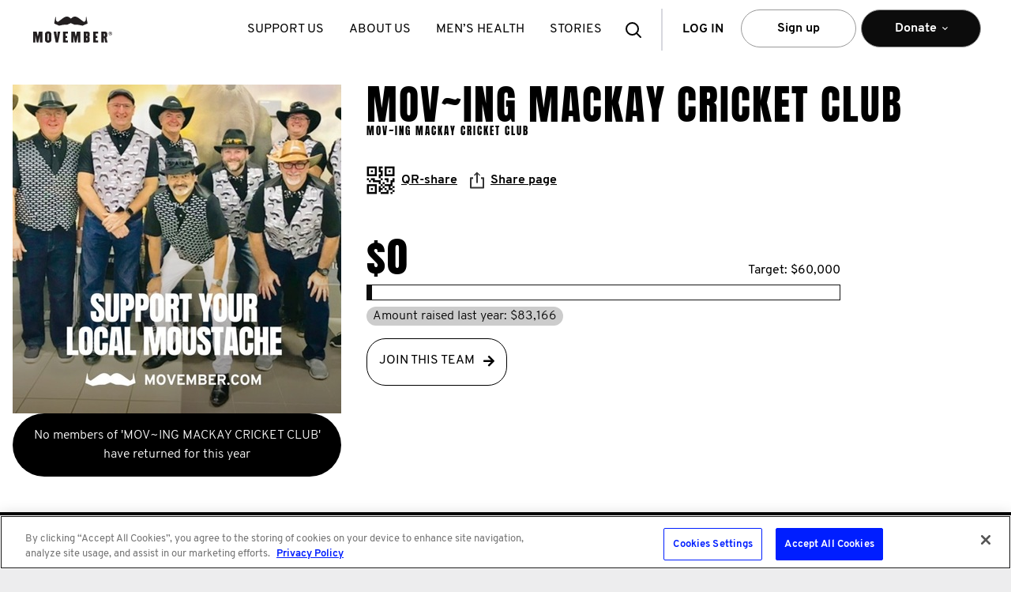

--- FILE ---
content_type: text/html; charset=utf-8
request_url: https://au.movember.com/team/2232153
body_size: 486755
content:
<!DOCTYPE html><!--[if lt IE 7]> <html class="ie ie6 ltie11 ltie10 ltie9 ltie8 ltie7" xmlns="http://www.w3.org/1999/xhtml" xmlns:fb="http://www.facebook.com/2008/fbml" xmlns:og="http://ogp.me/ns#" xml:lang="en-AU" lang="en-AU"> <![endif]-->
<!--[if IE 7]> <html class="ie ie7 ltie11 ltie10 ltie9 ltie8" xmlns="http://www.w3.org/1999/xhtml" xmlns:fb="http://www.facebook.com/2008/fbml" xmlns:og="http://ogp.me/ns#" xml:lang="en-AU" lang="en-AU"> <![endif]-->
<!--[if IE 8]> <html class="ie ie8 ltie11 ltie10 ltie9" xmlns="http://www.w3.org/1999/xhtml" xmlns:fb="http://www.facebook.com/2008/fbml" xmlns:og="http://ogp.me/ns#" xml:lang="en-AU" lang="en-AU"> <![endif]-->
<!--[if IE 9]> <html class="ie ie9 ltie11 ltie10" xmlns="http://www.w3.org/1999/xhtml" xmlns:fb="http://www.facebook.com/2008/fbml" xmlns:og="http://ogp.me/ns#" xml:lang="en-AU" lang="en-AU"> <![endif]-->
<!--[if gt IE 9]> <html xmlns="http://www.w3.org/1999/xhtml" xmlns:fb="http://www.facebook.com/2008/fbml" xmlns:og="http://ogp.me/ns#" xml:lang="en-AU" lang="en-AU"> <![endif]-->
<!--[if !IE]><!--> <html xmlns="http://www.w3.org/1999/xhtml" xmlns:fb="http://www.facebook.com/2008/fbml" xmlns:og="http://ogp.me/ns#" xml:lang="en-AU" lang="en-AU"> <!--<![endif]-->
<head>
                    <!-- OneTrust Cookies Consent Notice start for movember.com -->
        <script src="https://cdn-au.onetrust.com/scripttemplates/otSDKStub.js" data-document-language="true" type="text/javascript" charset="UTF-8" data-domain-script="ea5960ce-518b-4f0c-be23-59cff9958b91" ></script>
        <script type="text/javascript">
          function OptanonWrapper() { }
        </script>
        <!-- OneTrust Cookies Consent Notice end for movember.com -->            <style>.async-hide { opacity: 0 !important} </style>
    <script>(function(a,s,y,n,c,h,i,d,e){s.className+=' '+y;h.start=1*new Date;
            h.end=i=function(){s.className=s.className.replace(RegExp(' ?'+y),'')};
            (a[n]=a[n]||[]).hide=h;setTimeout(function(){i();h.end=null},c);h.timeout=c;
        })(window,document.documentElement,'async-hide','dataLayer',4000,
            {'GTM-T4M6JQ':true});</script>
        <script type="text/javascript">var mov={service:{},helper:{},view:{},section:{},site:{},vars:{},storage:{}};</script>
    <script type="text/javascript">(function(){
        var htmlClass=document.documentElement.className;
        mov.vars.client={
            isIe6 : (htmlClass.indexOf(' ie6 ') > -1),
            isIe7 : (htmlClass.indexOf(' ie7 ') > -1),
            isIe8 : (htmlClass.indexOf(' ie8 ') > -1),
            isIe9 : (htmlClass.indexOf(' ie9 ') > -1),
            isIe10 : ('behavior' in document.documentElement.style && '-ms-user-select' in document.documentElement.style),
            isIe11 : ('-ms-scroll-limit' in document.documentElement.style && '-ms-ime-align' in document.documentElement.style && navigator.userAgent.indexOf('Edge') === -1)
        };
        mov.vars.client.isLtie7=mov.vars.client.isIe6;
        mov.vars.client.isLtie8=mov.vars.client.isLtie7||mov.vars.client.isIe7;
        mov.vars.client.isLtie9=mov.vars.client.isLtie8||mov.vars.client.isIe8;
        mov.vars.client.isLtie10=mov.vars.client.isLtie9||mov.vars.client.isIe9;
        mov.vars.client.isLtie11=mov.vars.client.isLtie10||mov.vars.client.isIe10;
        if(mov.vars.client.isIe10)document.documentElement.className='ie ie10 ltie11'+htmlClass;
        if(mov.vars.client.isIe11)document.documentElement.className='ie ie11'+htmlClass;
        mov.vars.client.isIe=document.documentElement.className.indexOf('ie ') === 0;
        mov.vars.client.supportsTouch = 'ontouchstart' in window;
    }());</script>

        <script type="text/javascript">/* <![CDATA[ */
        mov.vars.generalTranslations={"general-error":"Unable to process your request. An error has occurred."};
    /* ]]> */</script>

	<!-- Google Tag Manager -->
<script>
function setUpGTM(){
    window.dataLayer = window.dataLayer || [];
    window.dataLayer.push({
    "event": "custom.page.view",
    "taxonomy": {
        "category": null,
        "subCategory": null,
        "multipleActions": true
    },
    "content": {
        "environment": "liveprodus",
        "version": "au",
        "uiExperience": "desktop"
    },
    "context": null
});
    (function(w,d,s,l,i){w[l]=w[l]||[];w[l].push({'gtm.start':
    new Date().getTime(),event:'gtm.js'});var f=d.getElementsByTagName(s)[0],
    j=d.createElement(s),dl=l!='dataLayer'?'&l='+l:'';j.async=true;j.src=
                '//www.googletagmanager.com/gtm.js?id='+i+dl;f.parentNode.insertBefore(j,f);
    })(window,document,'script','dataLayer','GTM-T4M6JQ');
}

function setUpGTMAfterOneTrust(){
    const maxAttemps = 50;
    const delay = 100;
    var count = 0;
    const checkingOneTrust =  function(){
        if(count === maxAttemps) {
            console.warn('Failed to load OneTrust after ' + count + ' retries. Now set up GTM.');
            setUpGTM();
            return;
        }
        if (typeof window.OneTrust === 'undefined' ) {
            count++;
            setTimeout(checkingOneTrust, delay);
        } else {
            setUpGTM();
        }
    }

    checkingOneTrust();
}

setUpGTMAfterOneTrust();
</script>
<!-- End Google Tag Manager -->
<!-- Tracking Manager -->
<script>

  document.addEventListener('DOMContentLoaded', function() {
    window.dataLayer.push({
      'event': 'page_view',
      'current_uri': window.location.href ,
      'last_uri': document.referrer,
      'page_title': document.title,
    });
  });

  const allowedEvents = (eventName) => {
    const eventMappings = {
        submit_form: 'form_submitted',
        page_view: 'page_viewed',
        begin_checkout: 'checkout_started',
        add_payment_info: 'payment_info_added',
        add_shipping_info: 'shipping_info_added',
        purchase: 'purchase_completed',
        progress_checkout: 'checkout_progressed',
        chapter_complete: 'chapter_completed',
        chapter_start: 'chapter_started',
        click_reaction: 'reaction_clicked',
        conversation_answer: 'conversation_answered',
        conversation_complete: 'conversation_completed',
        conversation_confidence: 'confidence_selected',
        conversation_feedback: 'feedback_displayed',
        conversation_view: 'conversation_viewed',
        conversation_start: 'conversation_started',
        episode_answer: 'episode_answered',
        episode_complete: 'episode_completed',
        episode_feedback: 'episode_feedback_displayed',
        episode_resume: 'episode_resumed',
        episode_start: 'episode_started',
        episode_view: 'episode_viewed',
        quiz_answer: 'quiz_answered',
        quiz_back: 'quiz_back_clicked',
        quiz_complete: 'quiz_completed',
        quiz_feedback: 'quiz_feedback_displayed',
        quiz_next: 'quiz_next_clicked',
        quiz_start: 'quiz_started',
        click: 'link_clicked',
        click_accordion: 'accordion_clicked',
        click_carousel: 'carousel_clicked',
        click_cta: 'cta_clicked',
        click_email: 'email_link_clicked',
        click_filter: 'filter_applied',
        click_footer_nav: 'footer_nav_clicked',
        click_header_nav: 'header_nav_clicked',
        click_menu_nav: 'menu_nav_clicked',
        click_phone: 'phone_link_clicked',
        click_search_result: 'search_result_clicked',
        click_sidebar_nav: 'sidebar_nav_clicked',
        click_tab: 'tab_clicked',
        click_tile: 'tile_clicked',
        close_chat: 'chat_closed',
        close_popup: 'popup_closed',
        dwell_on_content: 'content_dwelled',
        file_download: 'file_downloaded',
        search: 'search_performed',
        share: 'content_shared',
        start_chat: 'chat_started',
        view_errors: 'errors_viewed',
        view_search_result: 'search_results_viewed',
        complete_form: 'form_completed',
        enter_field_form: 'form_field_entered',
        progress_form: 'form_progressed',
        start_form: 'form_started',
        login: 'user_logged_in',
        logout: 'user_logged_out',
        meta_data: 'meta_data_loaded',
        video_complete: 'video_completed',
        video_pause: 'video_paused',
        video_progress: 'video_progressed',
        video_resume: 'video_resumed',
        video_seek: 'video_seeked',
        video_start: 'video_started',
        optimizely_decision: 'optimizely_experiment_viewed',
      };
       return eventMappings[eventName] || eventName;
  }

  // List of UTM and marketing parameters to track
  let trackingParams = [
    'utm_source',
    'utm_medium',
    'utm_campaign',
    'utm_term',
    'utm_content',
    'fbclid',
    'gclid',
    'msclkid',
    'dclid',
    'twclid',
    'li_fat_id'
  ];

  const getFingerprint = () => {
    let ua = navigator.userAgent;
    let browserInfo = getBrowserInfo(ua);
    let osInfo = getOSInfo(ua);
    let deviceType = getDeviceType(ua);
    let referrerInfo = getReferrerInfo();

    return {
     "user_agent": ua,
     "$browser": browserInfo.name,
     "$browser_version": browserInfo.version,
     "$os": osInfo.name,
     "$os_version": osInfo.version,
     "device_type": deviceType,
     "$screen_width": window.innerWidth,
     "$screen_height": window.innerHeight,
     "platform": navigator.platform,
     "timezone": Intl.DateTimeFormat().resolvedOptions().timeZone,
     "screenResolution": window.innerWidth + 'x' + window.innerHeight,
     "deviceMemory": navigator.deviceMemory,
     "hardwareConcurrency": navigator.hardwareConcurrency,
     "doNotTrack": navigator.doNotTrack,
     "colorDepth": screen.colorDepth,
     "timezoneOffset": new Date().getTimezoneOffset(),
     "language": navigator.language,
     "$initial_referrer": referrerInfo.initial_referrer,
     "$initial_referring_domain": referrerInfo.initial_referring_domain,
     "$referring_domain": referrerInfo.referring_domain,
     "$search_engine": referrerInfo.search_engine,
     "mp_keyword": referrerInfo.mp_keyword
    };
  }

  const getOSInfo = (ua) => {
    let osRegexes = [
      {name: 'Android', regex: /Android ([\d\.]+)/},
      {name: 'iOS', regex: /OS ([\d_]+) like Mac OS X/},
      {name: 'Windows', regex: /Windows NT ([\d\.]+)/},
      {name: 'macOS', regex: /Mac OS X ([\d_]+)/},
      {name: 'Linux', regex: /Linux/}
    ];

    for (let i = 0; i < osRegexes.length; i++) {
      let match = ua.match(osRegexes[i].regex);
      if (match) {
        return {name: osRegexes[i].name, version: match[1] ? match[1].replace(/_/g, '.') : ''};
      }
    }

    return {name: 'Unknown', version: ''};
  }

  const getDeviceType = (ua) => {
    if (/mobile/i.test(ua)) return 'Mobile';
    if (/tablet/i.test(ua)) return 'Tablet';
    return 'Desktop';
  }

  const getReferrerInfo = () => {
    let currentReferrer = document.referrer;
    let initialReferrer = sessionStorage.getItem('initial_referrer');
    let initialReferringDomain = sessionStorage.getItem('initial_referring_domain');
    if (initialReferrer === null) {
      initialReferrer = currentReferrer || '';
      initialReferringDomain = extractDomain(initialReferrer);
      sessionStorage.setItem('initial_referrer', initialReferrer);
      sessionStorage.setItem('initial_referring_domain', initialReferringDomain);
    }

    let searchEngines = {
      'google.com': 'q',
      'bing.com': 'q',
      'yahoo.com': 'p',
      'duckduckgo.com': 'q'
      // Add more search engines as needed
    };

    let referringDomain = extractDomain(currentReferrer);
    let searchEngine = '';
    let mpKeyword = '';

    if (currentReferrer) {
      try {
        const referrerUrl = new URL(currentReferrer);
        const searchParams = new URLSearchParams(referrerUrl.search);   
        for (let domain in searchEngines) {
          if (referrerUrl.hostname.indexOf(domain) !== -1) {
            searchEngine = domain;
            mpKeyword = searchParams.get(searchEngines[domain]) || '';
            break;
          }
        }
      } catch (e) {
        // console.warn("Could not parse referrer URL for search params:", currentReferrer, e);
        searchEngine = '';
        mpKeyword = '';
      }
    }

    return {
      initial_referrer: initialReferrer,
      initial_referring_domain: initialReferringDomain,
      referring_domain: referringDomain,
      search_engine: searchEngine,
      mp_keyword: mpKeyword
    };
  }

  const extractDomain = (url) => {
    if (!url) return '';
    let domain = url.split('/')[2];
    return domain ? domain.replace('www.', '') : '';
  }

  const getBrowserInfo = (ua) => {
    let browserRegexes = [
      {name: 'Edge', regex: /Edg\/([\d\.]+)/},
      {name: 'Opera', regex: /OPR\/([\d\.]+)/},
      {name: 'Chrome', regex: /Chrome\/([\d\.]+)/},
      {name: 'Firefox', regex: /Firefox\/([\d\.]+)/},
      {name: 'Safari', regex: /Version\/([\d\.]+).*Safari/},
      {name: 'Internet Explorer', regex: /(?:MSIE |rv:)([\d\.]+)/}
    ];

    for (let i = 0; i < browserRegexes.length; i++) {
      let match = ua.match(browserRegexes[i].regex);
      if (match) {
        return {name: browserRegexes[i].name, version: match[1]};
      }
    }

    return {name: 'Unknown', version: ''};
    }

  const getEnvironment = () => {
    let hostName = window.location.hostname;
    if (hostName.indexOf('localhost') > -1 || hostName.indexOf('dev.movember.com') > -1) {
      return 'local';
    } else if (hostName.indexOf('uat.movember.com') > -1) {
      return 'uat';
    } else {
      return 'prod';
    }
  }

  const sendToMovemberAPI = (payload) => {
    const version = 'v22';

    // console.log(window.location.hostname)
    let env = getEnvironment() === 'prod' ? '' : 'uat.';
    const requestUrl = "https://api." + env + "movember.com/" + version + "/tracking";

    const xhr = new XMLHttpRequest();
    xhr.open('POST', requestUrl, true);
    xhr.withCredentials = true;
    xhr.setRequestHeader('Content-Type', 'application/json');

    xhr.onload = function() {
      if (xhr.status >= 200 && xhr.status < 300) {
        // console.log('Successfully sent to API. Response:', xhr.responseText);
      } else {
        console.error('Failed to send to API. Status:', xhr.status, 'Response:', xhr.responseText);
      }
    };

    xhr.onerror = function() {
      console.error('Network error occurred while sending to API');
    };

    xhr.ontimeout = function() {
      console.error('Request timed out while sending to API');
    };

    try {
      xhr.send(JSON.stringify(payload));
    } catch (error) {
      console.error('Error sending request:', error);
    }
  }

  const getTrackingParams = () => {
    let params = {};
    let storedParams = JSON.parse(sessionStorage.getItem('trackingParams') || '{}');
    let urlParams = new URLSearchParams(window.location.search);
    let hasNewParams = false;

    for (let i = 0; i < trackingParams.length; i++) {
      let param = trackingParams[i];
      if (urlParams.has(param)) {
        params[param] = urlParams.get(param);
        hasNewParams = true;
      }
    }

    if (hasNewParams) {
      sessionStorage.setItem('trackingParams', JSON.stringify(params));
      return params;
    } else if (Object.keys(storedParams).length && document.referrer) {
      return storedParams;
    }

    return {};
  }

  // Function to get the current state of the data layer
  const getDataLayerState = () => {
    let state = {};
    for (let i = 0; i < window.dataLayer.length; i++) {
      let obj = window.dataLayer[i];
      for (let prop in obj) {
        if (obj.hasOwnProperty(prop)) {
          state[prop] = obj[prop];
        }
      }
    }
    return state;
    }

    const generateRandomId = () => {
      // Get current timestamp in milliseconds (base36)
      const timestamp = Date.now().toString(36);

      // Generate 3 different random strings
      const randomStr1 = Math.random().toString(36).substring(2, 15);
      const randomStr2 = Math.random().toString(36).substring(2, 15);

      // Use crypto API for additional randomness if available
      let cryptoStr = '';
      if (window.crypto && window.crypto.getRandomValues) {
        const array = new Uint32Array(2);
        window.crypto.getRandomValues(array);
        cryptoStr = array[0].toString(36) + array[1].toString(36);
      }

      // Combine all sources of randomness
      return timestamp + '-' + randomStr1 + '-' + randomStr2 + '-' + cryptoStr;
    }

    const getEventUuidLocalStorage = () => {
      const storageKey = '_mtsid';
      let sessionId = localStorage.getItem(storageKey);
      if (!sessionId) {
        sessionId = generateRandomId();
        localStorage.setItem(storageKey, sessionId);
      }
      return sessionId;
    };

  
  const flattenAndAddProperties = (sourceObj, targetProps, parentKey = '') => {
    for (const key in sourceObj) {
      if (sourceObj.hasOwnProperty(key)) {
        // Trim the key to handle potential inconsistencies like 'component '
        const cleanKey = key.trim();
        const newKey = parentKey ? parentKey + '_' + cleanKey : cleanKey;
        if (typeof sourceObj[key] === 'object' && sourceObj[key] !== null && !Array.isArray(sourceObj[key])) {
          // If it's a nested object (and not an array), recurse
          flattenAndAddProperties(sourceObj[key], targetProps, newKey);
        } else if (typeof sourceObj[key] !== 'function') {
          // If it's a primitive, an array, or null, add it to targetProps
          // Functions are excluded
          targetProps[newKey] = sourceObj[key];
        }
      }
    }
  };

  
  function getCookieValue(cookieName) {
    if (!document.cookie) {
      return null;
    }
    const cookies = document.cookie.split("; ");
    for (const cookie of cookies) {
      const index = cookie.indexOf("=");
      const name = cookie.substring(0, index);
      const value = cookie.substring(index + 1);
      if (name === cookieName) {
        return decodeURIComponent(value);
      }
    }
    return null;
  }

  const hasPerformanceCookieConsent = () => {
    const cookieString = getCookieValue("OptanonConsent");
    if (!cookieString) return false;

    const params = new URLSearchParams(cookieString);
    const groups = params.get("groups");
    if (!groups) return false;

    const groupsObj = groups.split(",").reduce((acc, pair) => {
      const [key, value] = pair.split(":");
      if (key && value) {
        acc[key] = value;
      }
      return acc;
    }, {});

    return groupsObj["C0002"] === "1";
  };

  const handleDataLayerEvent = (event) => {
    if (event) {
      let eventName = event.event || event[0];
      let eventData = event.event ? event : event[1];

    const allowedTrackingEventName = allowedEvents(eventName);
    const mtsId = getEventUuidLocalStorage();

      if (allowedTrackingEventName !== eventName) {
        let fingerprint = getFingerprint();
        let trackingParams = getTrackingParams();
        let payload = {
          event: allowedTrackingEventName,
          properties: Object.assign({}, fingerprint, trackingParams, {
            page_title: document.title, 
            "$current_url": window.location.href,
            "$referrer": document.referrer,
            mp_processing_time_ms: Date.now(),
            ip: "0",
            session_id: mtsId
          })
        };

        let experiments = [];

        if(window.optimizely && window.optimizely.get("state") && window.optimizely.get('state').getExperimentStates()){
          const experimentStates = window.optimizely.get('state').getExperimentStates();
          
          Object.keys(experimentStates).forEach(experimentId => {
            const experimentVariation = experimentStates[experimentId];
            //Only add experiments that are active
            if(experimentVariation.isActive){
              experiments.push({
                experiment: experimentVariation.experimentName + ' (' + experimentVariation.id + ')',
                variation: experimentVariation.variation.id,
                holdback: experimentVariation.isInExperimentHoldback
              });
            }
          });
        }

        if(experiments.length > 0){
          payload.properties['optimizely_experiments'] = experiments;
        }

      // List of properties to exclude
      let excludeProps = [
        'gtm.element',
        'gtm.uniqueEventId',
        'gtm.oldUrl',
        'gtm.newUrl',
        'gtm.start',
        'gtm.scrollThreshold',
        'gtm.scrollUnits',
        'gtm.scrollDirection',
        'gtm.visibleRatio',
        'gtm.visibleTime',
        'gtm.elementClasses',
        'gtm.elementId',
        'gtm.elementTarget',
        'gtm.elementText',
        'gtm.elementUrl',
        'gtm.triggers',
        'gtm.willOpenInNewWindow',
        'eventTimeout'
      ];

      // Add filtered properties from the event data
      for (let prop in eventData) {
        if (
          eventData.hasOwnProperty(prop) &&
          prop !== 'event' && // 'event' is the event name itself
          excludeProps.indexOf(prop) === -1 // Check against top-level excludeProps
        ) {
          // Trim the top-level property name in case it has leading/trailing spaces
          const cleanProp = prop.trim();

          if (
            typeof eventData[prop] === 'object' &&
            eventData[prop] !== null &&
            !Array.isArray(eventData[prop])
          ) {
            // If it's an object (e.g., module, answer, ecommerce, component),
            // flatten its contents into payload.properties, prefixed with the object's name.
            flattenAndAddProperties(eventData[prop], payload.properties, cleanProp);
          } else if (typeof eventData[prop] !== 'function') {
            // If it's a primitive value (string, number, boolean), an array, or null, add it directly.
            // Functions are excluded.
            payload.properties[cleanProp] = eventData[prop];
          }
        }
      }


      // Get the current state of the data layer
      let dataLayerState = getDataLayerState();

      // Check for user data in the data layer state
      if (mov.service.member && mov.service.member.getId() && hasPerformanceCookieConsent()) {
        payload.properties.memberId = mov.service.member.getId();
      }

      // Special handling for user data
      if (dataLayerState.user) {
        for (let userProp in dataLayerState.user) {
          if (dataLayerState.user.hasOwnProperty(userProp) && userProp !== 'visitorIP' && userProp !== 'contactId' && userProp !== 'emailHash' && userProp !== 'memberId') {
            payload.properties['user_' + userProp] = dataLayerState.user[userProp];
          }
        }
      }

      // Special handling for ecommerce data
      if (eventData.ecommerce) {
        for (let ecommerceProp in eventData.ecommerce) {
          if (eventData.ecommerce.hasOwnProperty(ecommerceProp)) {
            payload.properties['ecommerce_' + ecommerceProp] = eventData.ecommerce[ecommerceProp];
          }
        }
      }

      // Special handling for link clicks
      if (eventName === 'gtm.linkClick') {
        payload.properties.link_url = eventData['gtm.elementUrl'] || '';
        payload.properties.link_id = eventData['gtm.elementId'] || '';
        payload.properties.link_classes = eventData['gtm.elementClasses'] || '';
        payload.properties.link_target = eventData['gtm.elementTarget'] || '';
        payload.properties.link_text = eventData['gtm.elementText'] || '';
    }

      sendToMovemberAPI(payload);
      } else {
        //console.log('Event not allowed:', eventName);
      }
    }
  }

  // Set up dataLayer.push interception
  let originalPush = window.dataLayer.push;
  window.dataLayer.push = function() {
    let result = originalPush.apply(this, arguments);
    handleDataLayerEvent(arguments[0]);
    return result;
  };

  // Process any existing events in the data layer
  for (let i = 0; i < window.dataLayer.length; i++) {
    handleDataLayerEvent(window.dataLayer[i]);
  }

  // Set up history change listeners for SPAs
  if (window.history && window.history.pushState) {
    let originalPushState = window.history.pushState;
    window.history.pushState = function() {
      originalPushState.apply(this, arguments);
      handleDataLayerEvent({event: 'gtm.js'}); // Simulate a page view event
    };
    window.addEventListener('popstate', function() {
      handleDataLayerEvent({event: 'gtm.js'}); // Simulate a page view event
    });
  }

  // Set up hash change listener for SPAs that use hash-based routing
  window.addEventListener('hashchange', function() {
    handleDataLayerEvent({event: 'gtm.js'}); // Simulate a page view event
  });

  // Initial page load handling (in case gtm.js hasn't fired yet)
  handleDataLayerEvent({event: 'gtm.js'});
</script>
    <!-- Tracking Tag Manager --><title>Movember - Team</title>
<script type="text/javascript" src="//cdn.movember.com/assets/vendor/yarn/node_modules/jquery/dist/jquery.min.js"></script>
<script type="text/javascript">
    //<!--
    mov.vars.client.isPortable = false;
mov.vars.client.isDesktop = true;
mov.vars.client.isMobile = false;
mov.vars.client.isTablet = false;
mov.vars.client.isIOS = false;
mov.vars.client.isAndroid = false;
mov.vars.country = "au";
mov.vars.language = "en";
mov.vars.currencySymbol = "$";
mov.vars.currencyCode = "AUD";
mov.vars.countriesWithStates = ["au","ca","es","gb","hk","ie","nz","us","za"];
mov.vars.countriesWithNumericPostcodes = ["at","au","be","ch","de","dk","es","fi","fr","no","nz","sg","us","za"];
mov.vars.cookieDomain = ".movember.com";
mov.vars.cookieName = "movember-produs-2016";
mov.vars.baseUrlApi = "https:\/\/api.movember.com\/v22\/";
mov.vars.baseUrlApiNoCountry = "https:\/\/api.movember.com\/v22\/";
mov.vars.assetUrl = "\/\/au.movember.com\/";
mov.vars.baseUrl = "https:\/\/au.movember.com\/";
mov.vars.timezone = "Australia\/Sydney";
mov.vars.locale = "en_AU";
mov.vars.layout = "main";
mov.vars.recurringEnabled = "1";
mov.vars.dropdownEnabled = "1";
mov.vars.reservedMemberId = "99";
mov.vars.licensee = false;
mov.vars.appVersion = "4505cd5b4cbc20966b1ea4cfa5afcf4a2b2ff795";
mov.vars.cssAssetsBuildUrl = "\/\/au.movember.com\/assets\/build\/css-min\/";
mov.vars.jsAssetsBuildUrl = "\/\/au.movember.com\/assets\/build\/js-min\/";
mov.vars.config = {"mobileappsEnabled":true,"personalizedDownloadsEnabled":true};
mov.vars.shopifyEmbedEnabled = true;
    //-->
</script>
<script type="text/javascript" src="//cdn.movember.com/assets/vendor/custom/getURLParam/jquery.geturlparam.min.js"></script>
<script type="text/javascript" src="https://cdn.optimizely.com/js/24139460674.js"></script>
<script type="text/javascript">
    //<!--
    
            if (typeof mov.storage === 'object' && mov.storage.length !== 'undefined' && typeof mov.storage.length !== 'undefined') {
                mov.storage = {"global":{"translations":{"text-register-email-label":"Email","auth-login-emailaddress":"Email Address","text-emailAddressInvalid":"Invalid email address format","text-register-password-label":"Create a password","auth-login-password":"Password","text-invalid-password-length-numbers":"Passwords require at least 8 characters including one number and one uppercase or lowercase letter.","isEmpty":"This field is required","text-auth-login-forgotpassword-header":"Forgot your password?","auth-reminder-emailaddress":"Email address","auth-reset-submit":"Reset Password","text-auth-login-fogotpassword-contactmov-title":"Forgotten your login details?","snippet-auth-login-fogotpassword-contactmov-title":"Just give us a call on <a data-dl-category=\"form\" data-dl-label=\"Movember Phone Number\" data-dl-location=\"Donate\" href=\"tel:1300476966\">1300 GROW MO (1300 4769 66)<\/a> or email us on <a href=\"mailto:info@movember.com\" target=\"_blank\">info@movember.com<\/a>\r\n<h3><br \/>\r\nFor corporate email accounts, your company firewall may block these emails.<\/h3>\r\nIf you cannot access our email, please reach out to your&nbsp;system administrator&nbsp;and ask them to allowlist our domain&nbsp;- movember.com -&nbsp;or give us a call or email and we can help you out.","text-campaign-password-reminder-success":"Thank you. Your password request has been sent.","text-register-team-captain-symbol":"Captain","form-company":"Company","text-mnjtribe-registration.team.pending.pending":"This team is private. We'll send your request to the captain.","text-mospace-edit-details-cancel":"Cancel","text-registration-introduction-individual":"You've chosen to participate on your own. If you change your mind, you can start or join a team from the team page in your Mo Space.","snippet-register-join-team-confirmation-message":"You&#39;re joining {teamName}","text-register-join-team-selected":"You are joining:","text-register-about-apple-connection":"register-about-apple-connection","text-register-cancel-apple-connection":"register-cancel-apple-connection","text-apple-login-button-text":"Login with Apple","text-apple-register-button-text":"Sign up with Apple","text-register-about-google-connection":"register-about-google-connection","text-register-cancel-google-connection":"register-cancel-google-connection","text-google-login-button-text":"Login with Google","text-google-register-button-text":"Sign up with Google","text-login-header":"ALREADY HAVE AN ACCOUNT?","text-login-button":"Log in","text-login-get-app-button":"Get the app","text-facebook-login-button-text":"Login with Facebook","text-login-directional-login-with":"Log in with","text-login-directional-login-with-or":"Or with email","text-login-username-password-invalid":"The email address or password is incorrect","text-login-account-locked":"Please reset your password by clicking \u201cForgot your password?\u201d","text-please-login-to-continue":"Please sign up or login to continue","text-csrf-general-error-message":"This form has expired. Please start the process again.","text-register-facebook-email-required":"Allow Facebook to provide us with your email address to continue.","text-apple-login-error-nomem":"Your account does not exist - please <a href='\/register'>Sign up<\/a>","image-login-form-logo":{"imgsrc":"\/uploads\/images\/Logos\/new_mo.png","link":"","caption":"","title":""},"image-login-background-image":{"imgsrc":"\/uploads\/images\/2023\/products-grow.png","link":"","caption":"","title":""},"image-login-background-image-g":{"imgsrc":"\/uploads\/images\/2022\/products\/grow.png","link":"","caption":"","title":""},"image-login-background-image-m":{"imgsrc":"\/uploads\/images\/2023\/products-move.png","link":"","caption":"","title":""},"image-login-background-image-h":{"imgsrc":"\/uploads\/images\/2022\/products\/host.png","link":"","caption":"","title":""},"snippet-login-forgot-password":"Forgot your <strong>password<\/strong>?","snippet-apple-login-exist-error":"Oops, it looks like your Apple ID is already connected to Movember. To create a new account, please log into appleid.apple.com, remove the link to Movember, then try again.","snippet-login-form-register":"<a href=\"https:\/\/au.movember.com\/register\/\">Sign up (Don&#39;t have an account)<\/a>","text-login-username-password-invalid-reset":"login-username-password-invalid-reset","snippet-login-collection-statement":"We take your privacy seriously. Read more on our&nbsp;<a href=\"https:\/\/movember.com\/collection-statement\">collection statement<\/a>","text-landing-donate-monthly":"Monthly","text-landing-donate-once":"Once","text-landing-donate-choose-amount":"*Choose an amount","text-simple-landing-donate-choose-amount":"Buy your virtual footy to support life-saving mental health programs","text-landing-donate-custom-amount-placeholder":"Enter other amount here","text-simple-landing-donate-custom-amount-placeholder":"Enter amount","text-landing-donate-custom-amount-error":"Please enter amount between","text-landing-donate-cta-monthly":"Give monthly","text-landing-donate-cta-once":"Give once","text-simple-landing-donate-cta":"Purchase football","text-landing-donate-heading-prefix":"Donate","snippet-landing-donate-heading-main":"MONTHLY DONATION.<br \/>\r\nYEAR ROUND IMPACT.\r\n<div id=\"gtx-trans\" style=\"position: absolute; left: 319px; top: -25px;\">\r\n<div class=\"gtx-trans-icon \">&nbsp;<\/div>\r\n<\/div>\r\n","image-landing-donate-icon-once":{"imgsrc":"\/uploads\/images\/2021\/Monthly%20Giving\/Movember-Icon-mo.png","link":"","caption":"","title":""},"image-landing-donate-icon-1":{"imgsrc":"\/uploads\/images\/Donate\/Recurring%20Giving\/Movember-Icons-STREAMING.png","link":"","caption":"","title":""},"image-landing-donate-icon-2":{"imgsrc":"\/uploads\/images\/Donate\/Recurring%20Giving\/Movember-Icons-PIZZA.png","link":"","caption":"","title":""},"image-landing-donate-icon-3":{"imgsrc":"\/uploads\/images\/Donate\/Recurring%20Giving\/Movember-Icons-BEERS.png","link":"","caption":"","title":""},"image-landing-donate-icon-4":{"imgsrc":"\/uploads\/images\/Donate\/Recurring%20Giving\/Movember-Icons-HAIRCUT.png","link":"","caption":"","title":""},"text-landing-donate-heading-once":"Once","text-landing-donate-heading-1":"streaming subscription","text-landing-donate-heading-2":"pizza","text-landing-donate-heading-3":"round of beers","text-landing-donate-heading-4":"haircut","text-landing-donate-description-main":"With a regular donation, you\u2019ll help better the odds for men\u2019s health, funding medical research, groundbreaking trials and tests, life-changing health programs and innovative treatments.","text-landing-donate-description-once":"Your donation funds medical research, groundbreaking tests and trials, life-changing men\u2019s health programs and innovative treatments.","text-landing-donate-description-1":"Bingeing The Office with your feet up \u2013 what could be better? Answer: donating the equivalent monthly to future-proof men\u2019s health.","text-landing-donate-description-2":"Chip in the equivalent of a piping hot pizza\u2013 one of life\u2019s greatest simple pleasures \u2013 to straight-up save men\u2019s lives.","text-landing-donate-description-3":"Shouting your mates a round of beers feels good. Donating the equivalent each month to Movember feels even better.","text-landing-donate-description-4":"A monthly haircut keeps you looking fresh on the outside. Donating the equivalent monthly keeps you feeling awesome on the inside. ","text-simple-landing-donate-description-1":"$30 helps deliver Movember\u2019s Ahead of the Game program to reach more young Aussies and support them in building mental health and resilience.","text-simple-landing-donate-description-2":"$50 empowers young athletes to participate in a mental health workshop at the Danny Frawley Centre.","text-simple-landing-donate-description-3":" $100 enables young athletes, parents and coaches to participate in Ahead of the Game through the Danny Frawley Centre.","text-simple-landing-donate-description-4":" $250 funds Mental Health First Aid training for Movember\u2019s Ahead of the Game facilitators so they have the skills to assist in times of need.","text-simple-landing-donate-heading-1":"Helps develop and deliver Movember\u2019s Ahead of the Game program, to reach more young Aussies and support them in building mental health and resilience.","text-simple-landing-donate-heading-2":"Empowers young athletes to participate in a mental health workshop at the Danny Frawley Centre, engaging them early to prioritise health & wellbeing. ","text-simple-landing-donate-heading-3":"Enables young athletes, parents and coaches to participate in Ahead of the Game through the Danny Frawley Centre, so we can teach our next generation how to overcome life\u2019s challenges.","text-simple-landing-donate-heading-4":"Honours Spud, and funds critical Mental Health First Aid training for Movember\u2019s Ahead of the Game program facilitators so they have the skills to assist in times of need or crisis.","image-simple-landing-donate-1":{"imgsrc":"\/uploads\/images\/Get%20Involved\/Spud\/spuds-game-donation-%2430.jpg","link":"","caption":"","title":""},"image-simple-landing-donate-2":{"imgsrc":"\/uploads\/images\/Get%20Involved\/Spud\/spuds-game-donation-%2450.jpg","link":"","caption":"","title":""},"image-simple-landing-donate-3":{"imgsrc":"\/uploads\/images\/Get%20Involved\/Spud\/spuds-game-donation-%24100.jpg","link":"","caption":"","title":""},"image-simple-landing-donate-4":{"imgsrc":"\/uploads\/images\/Get%20Involved\/Spud\/spuds-game-donation-%24250.jpg","link":"","caption":"","title":""},"text-donatedropdown-direct":"Donate once to Movember","text-donatedropdown-monthly":" Donate monthly to Movember","text-donatedropdown-person":"Find a person or team","text-donatedropdown-donate-to":"Donate to","text-donatedropdown-donate-to-team":"Donate to team","text-donate":"Donate","text-mospace-atomic-notifications":"Notifications","text-modal-close":"Close","text-form-field-required":"Required","text-form-field-optional":"Optional"}},"mov.eloqua":{"enabled":false,"forms":{"registration":{"name":"WelcomeForm-v1"}},"siteId":"479233787","abandonedCart":"0"},"mov.service.csrf":[],"mov.view.header_login":{"translations":{"text-password-confirm-nomatch":"password-confirm-nomatch","text-campaign-password-reminder-success":"Thank you. Your password request has been sent.","text-reset-password-email-invalid":"Invalid email address, please try again.","text-reset-paddword-email-not-found":"Sorry, we could not find this email address in our database.","snippet-login-account-locked":"login-account-locked","text-login-username-password-invalid":"The email address or password is incorrect","text-please-login-to-continue":"Please sign up or login to continue","text-login-username-password-empty":"The email address or password is incorrect."}}};
            } else {
                $.extend(mov.storage, mov.storage, {"global":{"translations":{"text-register-email-label":"Email","auth-login-emailaddress":"Email Address","text-emailAddressInvalid":"Invalid email address format","text-register-password-label":"Create a password","auth-login-password":"Password","text-invalid-password-length-numbers":"Passwords require at least 8 characters including one number and one uppercase or lowercase letter.","isEmpty":"This field is required","text-auth-login-forgotpassword-header":"Forgot your password?","auth-reminder-emailaddress":"Email address","auth-reset-submit":"Reset Password","text-auth-login-fogotpassword-contactmov-title":"Forgotten your login details?","snippet-auth-login-fogotpassword-contactmov-title":"Just give us a call on <a data-dl-category=\"form\" data-dl-label=\"Movember Phone Number\" data-dl-location=\"Donate\" href=\"tel:1300476966\">1300 GROW MO (1300 4769 66)<\/a> or email us on <a href=\"mailto:info@movember.com\" target=\"_blank\">info@movember.com<\/a>\r\n<h3><br \/>\r\nFor corporate email accounts, your company firewall may block these emails.<\/h3>\r\nIf you cannot access our email, please reach out to your&nbsp;system administrator&nbsp;and ask them to allowlist our domain&nbsp;- movember.com -&nbsp;or give us a call or email and we can help you out.","text-campaign-password-reminder-success":"Thank you. Your password request has been sent.","text-register-team-captain-symbol":"Captain","form-company":"Company","text-mnjtribe-registration.team.pending.pending":"This team is private. We'll send your request to the captain.","text-mospace-edit-details-cancel":"Cancel","text-registration-introduction-individual":"You've chosen to participate on your own. If you change your mind, you can start or join a team from the team page in your Mo Space.","snippet-register-join-team-confirmation-message":"You&#39;re joining {teamName}","text-register-join-team-selected":"You are joining:","text-register-about-apple-connection":"register-about-apple-connection","text-register-cancel-apple-connection":"register-cancel-apple-connection","text-apple-login-button-text":"Login with Apple","text-apple-register-button-text":"Sign up with Apple","text-register-about-google-connection":"register-about-google-connection","text-register-cancel-google-connection":"register-cancel-google-connection","text-google-login-button-text":"Login with Google","text-google-register-button-text":"Sign up with Google","text-login-header":"ALREADY HAVE AN ACCOUNT?","text-login-button":"Log in","text-login-get-app-button":"Get the app","text-facebook-login-button-text":"Login with Facebook","text-login-directional-login-with":"Log in with","text-login-directional-login-with-or":"Or with email","text-login-username-password-invalid":"The email address or password is incorrect","text-login-account-locked":"Please reset your password by clicking \u201cForgot your password?\u201d","text-please-login-to-continue":"Please sign up or login to continue","text-csrf-general-error-message":"This form has expired. Please start the process again.","text-register-facebook-email-required":"Allow Facebook to provide us with your email address to continue.","text-apple-login-error-nomem":"Your account does not exist - please <a href='\/register'>Sign up<\/a>","image-login-form-logo":{"imgsrc":"\/uploads\/images\/Logos\/new_mo.png","link":"","caption":"","title":""},"image-login-background-image":{"imgsrc":"\/uploads\/images\/2023\/products-grow.png","link":"","caption":"","title":""},"image-login-background-image-g":{"imgsrc":"\/uploads\/images\/2022\/products\/grow.png","link":"","caption":"","title":""},"image-login-background-image-m":{"imgsrc":"\/uploads\/images\/2023\/products-move.png","link":"","caption":"","title":""},"image-login-background-image-h":{"imgsrc":"\/uploads\/images\/2022\/products\/host.png","link":"","caption":"","title":""},"snippet-login-forgot-password":"Forgot your <strong>password<\/strong>?","snippet-apple-login-exist-error":"Oops, it looks like your Apple ID is already connected to Movember. To create a new account, please log into appleid.apple.com, remove the link to Movember, then try again.","snippet-login-form-register":"<a href=\"https:\/\/au.movember.com\/register\/\">Sign up (Don&#39;t have an account)<\/a>","text-login-username-password-invalid-reset":"login-username-password-invalid-reset","snippet-login-collection-statement":"We take your privacy seriously. Read more on our&nbsp;<a href=\"https:\/\/movember.com\/collection-statement\">collection statement<\/a>","text-landing-donate-monthly":"Monthly","text-landing-donate-once":"Once","text-landing-donate-choose-amount":"*Choose an amount","text-simple-landing-donate-choose-amount":"Buy your virtual footy to support life-saving mental health programs","text-landing-donate-custom-amount-placeholder":"Enter other amount here","text-simple-landing-donate-custom-amount-placeholder":"Enter amount","text-landing-donate-custom-amount-error":"Please enter amount between","text-landing-donate-cta-monthly":"Give monthly","text-landing-donate-cta-once":"Give once","text-simple-landing-donate-cta":"Purchase football","text-landing-donate-heading-prefix":"Donate","snippet-landing-donate-heading-main":"MONTHLY DONATION.<br \/>\r\nYEAR ROUND IMPACT.\r\n<div id=\"gtx-trans\" style=\"position: absolute; left: 319px; top: -25px;\">\r\n<div class=\"gtx-trans-icon \">&nbsp;<\/div>\r\n<\/div>\r\n","image-landing-donate-icon-once":{"imgsrc":"\/uploads\/images\/2021\/Monthly%20Giving\/Movember-Icon-mo.png","link":"","caption":"","title":""},"image-landing-donate-icon-1":{"imgsrc":"\/uploads\/images\/Donate\/Recurring%20Giving\/Movember-Icons-STREAMING.png","link":"","caption":"","title":""},"image-landing-donate-icon-2":{"imgsrc":"\/uploads\/images\/Donate\/Recurring%20Giving\/Movember-Icons-PIZZA.png","link":"","caption":"","title":""},"image-landing-donate-icon-3":{"imgsrc":"\/uploads\/images\/Donate\/Recurring%20Giving\/Movember-Icons-BEERS.png","link":"","caption":"","title":""},"image-landing-donate-icon-4":{"imgsrc":"\/uploads\/images\/Donate\/Recurring%20Giving\/Movember-Icons-HAIRCUT.png","link":"","caption":"","title":""},"text-landing-donate-heading-once":"Once","text-landing-donate-heading-1":"streaming subscription","text-landing-donate-heading-2":"pizza","text-landing-donate-heading-3":"round of beers","text-landing-donate-heading-4":"haircut","text-landing-donate-description-main":"With a regular donation, you\u2019ll help better the odds for men\u2019s health, funding medical research, groundbreaking trials and tests, life-changing health programs and innovative treatments.","text-landing-donate-description-once":"Your donation funds medical research, groundbreaking tests and trials, life-changing men\u2019s health programs and innovative treatments.","text-landing-donate-description-1":"Bingeing The Office with your feet up \u2013 what could be better? Answer: donating the equivalent monthly to future-proof men\u2019s health.","text-landing-donate-description-2":"Chip in the equivalent of a piping hot pizza\u2013 one of life\u2019s greatest simple pleasures \u2013 to straight-up save men\u2019s lives.","text-landing-donate-description-3":"Shouting your mates a round of beers feels good. Donating the equivalent each month to Movember feels even better.","text-landing-donate-description-4":"A monthly haircut keeps you looking fresh on the outside. Donating the equivalent monthly keeps you feeling awesome on the inside. ","text-simple-landing-donate-description-1":"$30 helps deliver Movember\u2019s Ahead of the Game program to reach more young Aussies and support them in building mental health and resilience.","text-simple-landing-donate-description-2":"$50 empowers young athletes to participate in a mental health workshop at the Danny Frawley Centre.","text-simple-landing-donate-description-3":" $100 enables young athletes, parents and coaches to participate in Ahead of the Game through the Danny Frawley Centre.","text-simple-landing-donate-description-4":" $250 funds Mental Health First Aid training for Movember\u2019s Ahead of the Game facilitators so they have the skills to assist in times of need.","text-simple-landing-donate-heading-1":"Helps develop and deliver Movember\u2019s Ahead of the Game program, to reach more young Aussies and support them in building mental health and resilience.","text-simple-landing-donate-heading-2":"Empowers young athletes to participate in a mental health workshop at the Danny Frawley Centre, engaging them early to prioritise health & wellbeing. ","text-simple-landing-donate-heading-3":"Enables young athletes, parents and coaches to participate in Ahead of the Game through the Danny Frawley Centre, so we can teach our next generation how to overcome life\u2019s challenges.","text-simple-landing-donate-heading-4":"Honours Spud, and funds critical Mental Health First Aid training for Movember\u2019s Ahead of the Game program facilitators so they have the skills to assist in times of need or crisis.","image-simple-landing-donate-1":{"imgsrc":"\/uploads\/images\/Get%20Involved\/Spud\/spuds-game-donation-%2430.jpg","link":"","caption":"","title":""},"image-simple-landing-donate-2":{"imgsrc":"\/uploads\/images\/Get%20Involved\/Spud\/spuds-game-donation-%2450.jpg","link":"","caption":"","title":""},"image-simple-landing-donate-3":{"imgsrc":"\/uploads\/images\/Get%20Involved\/Spud\/spuds-game-donation-%24100.jpg","link":"","caption":"","title":""},"image-simple-landing-donate-4":{"imgsrc":"\/uploads\/images\/Get%20Involved\/Spud\/spuds-game-donation-%24250.jpg","link":"","caption":"","title":""},"text-donatedropdown-direct":"Donate once to Movember","text-donatedropdown-monthly":" Donate monthly to Movember","text-donatedropdown-person":"Find a person or team","text-donatedropdown-donate-to":"Donate to","text-donatedropdown-donate-to-team":"Donate to team","text-donate":"Donate","text-mospace-atomic-notifications":"Notifications","text-modal-close":"Close","text-form-field-required":"Required","text-form-field-optional":"Optional"}},"mov.eloqua":{"enabled":false,"forms":{"registration":{"name":"WelcomeForm-v1"}},"siteId":"479233787","abandonedCart":"0"},"mov.service.csrf":[],"mov.view.header_login":{"translations":{"text-password-confirm-nomatch":"password-confirm-nomatch","text-campaign-password-reminder-success":"Thank you. Your password request has been sent.","text-reset-password-email-invalid":"Invalid email address, please try again.","text-reset-paddword-email-not-found":"Sorry, we could not find this email address in our database.","snippet-login-account-locked":"login-account-locked","text-login-username-password-invalid":"The email address or password is incorrect","text-please-login-to-continue":"Please sign up or login to continue","text-login-username-password-empty":"The email address or password is incorrect."}}});
            }    //-->
</script>
<script type="text/javascript">
    //<!--
    mov.vars.client.isPortable = false;
mov.vars.client.isDesktop = true;
mov.vars.client.isMobile = false;
mov.vars.client.isTablet = false;
mov.vars.client.isIOS = false;
mov.vars.client.isAndroid = false;
mov.vars.country = "au";
mov.vars.language = "en";
mov.vars.currencySymbol = "$";
mov.vars.currencyCode = "AUD";
mov.vars.countriesWithStates = ["au","ca","es","gb","hk","ie","nz","us","za"];
mov.vars.countriesWithNumericPostcodes = ["at","au","be","ch","de","dk","es","fi","fr","no","nz","sg","us","za"];
mov.vars.cookieDomain = ".movember.com";
mov.vars.cookieName = "movember-produs-2016";
mov.vars.baseUrlApi = "https:\/\/api.movember.com\/v22\/";
mov.vars.baseUrlApiNoCountry = "https:\/\/api.movember.com\/v22\/";
mov.vars.assetUrl = "\/\/au.movember.com\/";
mov.vars.baseUrl = "https:\/\/au.movember.com\/";
mov.vars.timezone = "Australia\/Sydney";
mov.vars.locale = "en_AU";
mov.vars.layout = "main";
mov.vars.recurringEnabled = "1";
mov.vars.dropdownEnabled = "1";
mov.vars.reservedMemberId = "99";
mov.vars.licensee = false;
mov.vars.appVersion = "4505cd5b4cbc20966b1ea4cfa5afcf4a2b2ff795";
mov.vars.cssAssetsBuildUrl = "\/\/au.movember.com\/assets\/build\/css-min\/";
mov.vars.jsAssetsBuildUrl = "\/\/au.movember.com\/assets\/build\/js-min\/";
mov.vars.config = {"mobileappsEnabled":true,"personalizedDownloadsEnabled":true};
mov.vars.shopifyEmbedEnabled = true;
    //-->
</script>
<script type="text/javascript">
    //<!--
    
            if (typeof mov.storage === 'object' && mov.storage.length !== 'undefined' && typeof mov.storage.length !== 'undefined') {
                mov.storage = {"global":{"translations":{"text-register-email-label":"Email","auth-login-emailaddress":"Email Address","text-emailAddressInvalid":"Invalid email address format","text-register-password-label":"Create a password","auth-login-password":"Password","text-invalid-password-length-numbers":"Passwords require at least 8 characters including one number and one uppercase or lowercase letter.","isEmpty":"This field is required","text-auth-login-forgotpassword-header":"Forgot your password?","auth-reminder-emailaddress":"Email address","auth-reset-submit":"Reset Password","text-auth-login-fogotpassword-contactmov-title":"Forgotten your login details?","snippet-auth-login-fogotpassword-contactmov-title":"Just give us a call on <a data-dl-category=\"form\" data-dl-label=\"Movember Phone Number\" data-dl-location=\"Donate\" href=\"tel:1300476966\">1300 GROW MO (1300 4769 66)<\/a> or email us on <a href=\"mailto:info@movember.com\" target=\"_blank\">info@movember.com<\/a>\r\n<h3><br \/>\r\nFor corporate email accounts, your company firewall may block these emails.<\/h3>\r\nIf you cannot access our email, please reach out to your&nbsp;system administrator&nbsp;and ask them to allowlist our domain&nbsp;- movember.com -&nbsp;or give us a call or email and we can help you out.","text-campaign-password-reminder-success":"Thank you. Your password request has been sent.","text-register-team-captain-symbol":"Captain","form-company":"Company","text-mnjtribe-registration.team.pending.pending":"This team is private. We'll send your request to the captain.","text-mospace-edit-details-cancel":"Cancel","text-registration-introduction-individual":"You've chosen to participate on your own. If you change your mind, you can start or join a team from the team page in your Mo Space.","snippet-register-join-team-confirmation-message":"You&#39;re joining {teamName}","text-register-join-team-selected":"You are joining:","text-register-about-apple-connection":"register-about-apple-connection","text-register-cancel-apple-connection":"register-cancel-apple-connection","text-apple-login-button-text":"Login with Apple","text-apple-register-button-text":"Sign up with Apple","text-register-about-google-connection":"register-about-google-connection","text-register-cancel-google-connection":"register-cancel-google-connection","text-google-login-button-text":"Login with Google","text-google-register-button-text":"Sign up with Google","text-login-header":"ALREADY HAVE AN ACCOUNT?","text-login-button":"Log in","text-login-get-app-button":"Get the app","text-facebook-login-button-text":"Login with Facebook","text-login-directional-login-with":"Log in with","text-login-directional-login-with-or":"Or with email","text-login-username-password-invalid":"The email address or password is incorrect","text-login-account-locked":"Please reset your password by clicking \u201cForgot your password?\u201d","text-please-login-to-continue":"Please sign up or login to continue","text-csrf-general-error-message":"This form has expired. Please start the process again.","text-register-facebook-email-required":"Allow Facebook to provide us with your email address to continue.","text-apple-login-error-nomem":"Your account does not exist - please <a href='\/register'>Sign up<\/a>","image-login-form-logo":{"imgsrc":"\/uploads\/images\/Logos\/new_mo.png","link":"","caption":"","title":""},"image-login-background-image":{"imgsrc":"\/uploads\/images\/2023\/products-grow.png","link":"","caption":"","title":""},"image-login-background-image-g":{"imgsrc":"\/uploads\/images\/2022\/products\/grow.png","link":"","caption":"","title":""},"image-login-background-image-m":{"imgsrc":"\/uploads\/images\/2023\/products-move.png","link":"","caption":"","title":""},"image-login-background-image-h":{"imgsrc":"\/uploads\/images\/2022\/products\/host.png","link":"","caption":"","title":""},"snippet-login-forgot-password":"Forgot your <strong>password<\/strong>?","snippet-apple-login-exist-error":"Oops, it looks like your Apple ID is already connected to Movember. To create a new account, please log into appleid.apple.com, remove the link to Movember, then try again.","snippet-login-form-register":"<a href=\"https:\/\/au.movember.com\/register\/\">Sign up (Don&#39;t have an account)<\/a>","text-login-username-password-invalid-reset":"login-username-password-invalid-reset","snippet-login-collection-statement":"We take your privacy seriously. Read more on our&nbsp;<a href=\"https:\/\/movember.com\/collection-statement\">collection statement<\/a>","text-landing-donate-monthly":"Monthly","text-landing-donate-once":"Once","text-landing-donate-choose-amount":"*Choose an amount","text-simple-landing-donate-choose-amount":"Buy your virtual footy to support life-saving mental health programs","text-landing-donate-custom-amount-placeholder":"Enter other amount here","text-simple-landing-donate-custom-amount-placeholder":"Enter amount","text-landing-donate-custom-amount-error":"Please enter amount between","text-landing-donate-cta-monthly":"Give monthly","text-landing-donate-cta-once":"Give once","text-simple-landing-donate-cta":"Purchase football","text-landing-donate-heading-prefix":"Donate","snippet-landing-donate-heading-main":"MONTHLY DONATION.<br \/>\r\nYEAR ROUND IMPACT.\r\n<div id=\"gtx-trans\" style=\"position: absolute; left: 319px; top: -25px;\">\r\n<div class=\"gtx-trans-icon \">&nbsp;<\/div>\r\n<\/div>\r\n","image-landing-donate-icon-once":{"imgsrc":"\/uploads\/images\/2021\/Monthly%20Giving\/Movember-Icon-mo.png","link":"","caption":"","title":""},"image-landing-donate-icon-1":{"imgsrc":"\/uploads\/images\/Donate\/Recurring%20Giving\/Movember-Icons-STREAMING.png","link":"","caption":"","title":""},"image-landing-donate-icon-2":{"imgsrc":"\/uploads\/images\/Donate\/Recurring%20Giving\/Movember-Icons-PIZZA.png","link":"","caption":"","title":""},"image-landing-donate-icon-3":{"imgsrc":"\/uploads\/images\/Donate\/Recurring%20Giving\/Movember-Icons-BEERS.png","link":"","caption":"","title":""},"image-landing-donate-icon-4":{"imgsrc":"\/uploads\/images\/Donate\/Recurring%20Giving\/Movember-Icons-HAIRCUT.png","link":"","caption":"","title":""},"text-landing-donate-heading-once":"Once","text-landing-donate-heading-1":"streaming subscription","text-landing-donate-heading-2":"pizza","text-landing-donate-heading-3":"round of beers","text-landing-donate-heading-4":"haircut","text-landing-donate-description-main":"With a regular donation, you\u2019ll help better the odds for men\u2019s health, funding medical research, groundbreaking trials and tests, life-changing health programs and innovative treatments.","text-landing-donate-description-once":"Your donation funds medical research, groundbreaking tests and trials, life-changing men\u2019s health programs and innovative treatments.","text-landing-donate-description-1":"Bingeing The Office with your feet up \u2013 what could be better? Answer: donating the equivalent monthly to future-proof men\u2019s health.","text-landing-donate-description-2":"Chip in the equivalent of a piping hot pizza\u2013 one of life\u2019s greatest simple pleasures \u2013 to straight-up save men\u2019s lives.","text-landing-donate-description-3":"Shouting your mates a round of beers feels good. Donating the equivalent each month to Movember feels even better.","text-landing-donate-description-4":"A monthly haircut keeps you looking fresh on the outside. Donating the equivalent monthly keeps you feeling awesome on the inside. ","text-simple-landing-donate-description-1":"$30 helps deliver Movember\u2019s Ahead of the Game program to reach more young Aussies and support them in building mental health and resilience.","text-simple-landing-donate-description-2":"$50 empowers young athletes to participate in a mental health workshop at the Danny Frawley Centre.","text-simple-landing-donate-description-3":" $100 enables young athletes, parents and coaches to participate in Ahead of the Game through the Danny Frawley Centre.","text-simple-landing-donate-description-4":" $250 funds Mental Health First Aid training for Movember\u2019s Ahead of the Game facilitators so they have the skills to assist in times of need.","text-simple-landing-donate-heading-1":"Helps develop and deliver Movember\u2019s Ahead of the Game program, to reach more young Aussies and support them in building mental health and resilience.","text-simple-landing-donate-heading-2":"Empowers young athletes to participate in a mental health workshop at the Danny Frawley Centre, engaging them early to prioritise health & wellbeing. ","text-simple-landing-donate-heading-3":"Enables young athletes, parents and coaches to participate in Ahead of the Game through the Danny Frawley Centre, so we can teach our next generation how to overcome life\u2019s challenges.","text-simple-landing-donate-heading-4":"Honours Spud, and funds critical Mental Health First Aid training for Movember\u2019s Ahead of the Game program facilitators so they have the skills to assist in times of need or crisis.","image-simple-landing-donate-1":{"imgsrc":"\/uploads\/images\/Get%20Involved\/Spud\/spuds-game-donation-%2430.jpg","link":"","caption":"","title":""},"image-simple-landing-donate-2":{"imgsrc":"\/uploads\/images\/Get%20Involved\/Spud\/spuds-game-donation-%2450.jpg","link":"","caption":"","title":""},"image-simple-landing-donate-3":{"imgsrc":"\/uploads\/images\/Get%20Involved\/Spud\/spuds-game-donation-%24100.jpg","link":"","caption":"","title":""},"image-simple-landing-donate-4":{"imgsrc":"\/uploads\/images\/Get%20Involved\/Spud\/spuds-game-donation-%24250.jpg","link":"","caption":"","title":""},"text-donatedropdown-direct":"Donate once to Movember","text-donatedropdown-monthly":" Donate monthly to Movember","text-donatedropdown-person":"Find a person or team","text-donatedropdown-donate-to":"Donate to","text-donatedropdown-donate-to-team":"Donate to team","text-donate":"Donate","text-mospace-atomic-notifications":"Notifications","text-modal-close":"Close","text-form-field-required":"Required","text-form-field-optional":"Optional"}},"mov.eloqua":{"enabled":false,"forms":{"registration":{"name":"WelcomeForm-v1"}},"siteId":"479233787","abandonedCart":"0"},"mov.service.csrf":[],"mov.view.header_login":{"translations":{"text-password-confirm-nomatch":"password-confirm-nomatch","text-campaign-password-reminder-success":"Thank you. Your password request has been sent.","text-reset-password-email-invalid":"Invalid email address, please try again.","text-reset-paddword-email-not-found":"Sorry, we could not find this email address in our database.","snippet-login-account-locked":"login-account-locked","text-login-username-password-invalid":"The email address or password is incorrect","text-please-login-to-continue":"Please sign up or login to continue","text-login-username-password-empty":"The email address or password is incorrect."}},"mov.section.mospace":{"moveTypeMeasurements":["distance","duration","steps"],"myowTypes":[{"name":"physical","enabled":true},{"name":"giveup","enabled":true},{"name":"dare","enabled":true}],"myowPhysicalActivities":[{"id":"1","slug":"walking","name":"walking","metric":"kilometres","measurement":"kilometres","is_enabled":"1","is_myow_enabled":"1","distance_enabled":"1","duration_enabled":"1","steps_enabled":"0"},{"id":"2","slug":"running","name":"running","metric":"kilometres","measurement":"kilometres","is_enabled":"1","is_myow_enabled":"1","distance_enabled":"1","duration_enabled":"1","steps_enabled":"0"},{"id":"3","slug":"swimming","name":"swimming","metric":"metres","measurement":"metres","is_enabled":"1","is_myow_enabled":"1","distance_enabled":"1","duration_enabled":"1","steps_enabled":"0"},{"id":"4","slug":"cycling","name":"cycling","metric":"kilometres","measurement":"kilometres","is_enabled":"1","is_myow_enabled":"1","distance_enabled":"1","duration_enabled":"1","steps_enabled":"0"},{"id":"9","slug":"workout","name":"workout","metric":"","measurement":"","is_enabled":"1","is_myow_enabled":"1","distance_enabled":"1","duration_enabled":"1","steps_enabled":"0"},{"id":"12","slug":"rowing","name":"rowing","metric":"kilometres","measurement":"kilometres","is_enabled":"1","is_myow_enabled":"1","distance_enabled":"1","duration_enabled":"1","steps_enabled":"0"}],"activityDefaultUnit":"kilometres","myowDescriptionMaxSize":"200","moveTargets":{"distance":{"placeholder":"Total distance"}},"moveTypes":{"1":{"name":"I walked","measurements":["distance","duration"],"metric":"Km","metricValue":"kilometres"},"2":{"name":"I ran","measurements":["distance","duration"],"metric":"Km","metricValue":"kilometres"},"3":{"name":"I swam","measurements":["distance","duration"],"metric":"Metres","metricValue":"metres"},"4":{"name":"I cycled","measurements":["distance","duration"],"metric":"Km","metricValue":"kilometres"},"9":{"name":"I worked out","measurements":["distance","duration"]},"12":{"name":"I rowed","measurements":["distance","duration"],"metric":"Km","metricValue":"kilometres"}},"entity_id":"2232153","entity_type":"team","config":{"uploads.members.profile.max_photo_size_kb":"6144","uploads.members.sizes.filename":{"maxWidth":"684","maxHeight":"684","crop":""},"uploads.teams.sizes.filename":{"maxWidth":"684","maxHeight":"684","crop":""},"uploads.networks.sizes.filename":{"maxWidth":"684","maxHeight":"684","crop":""},"app.site.move.types.other.distance.enabled":true,"app.site.move.types.other.steps.enabled":false,"app.site.move.types.other.duration.enabled":true,"app.site.sections.registration.companyinput.enabled":true,"app.site.move.humanapi.enabled":false,"app.site.sections.mospace.myaccount.dashboard.enabled":false,"app.site.sections.mospace.myaccount.mospace.enabled":false,"app.site.sections.mospace.onboarding.type":"tourplus","app.site.sections.mospace.onboarding.returningamount":"200","app.site.sections.mospace.celebration.date":"2025-09-15","app.mospace.reminder.elements_to_highlight":["share_mospace_icons"],"app.mospace.reminder.days_from_november_1st":["27"],"app.mospace.post.maxsize":"2000","team.collage.pagination":{"desktop":{"initial":"10","pagesize":"18"},"mobile":{"initial":"9","pagesize":"9"}},"app.mospace.network.leaderboards.pagesize":"20","app.mospace.network.participants.pagesize":"20"},"translations":{"text-mospace-header-start-a-team":"Start a team","text-mospace-team-start-team":"Start your own team and invite your friends, family and colleagues to join.","text-mospace-edit-details-participation-start-a-team":"Start a team","text-register-start-team-selected":"You are starting:","text-mospace-edit-details-participation-team-name":"Your team name","text-mospace-team-start-a-team-watermark":"Type team name here","text-mospace-edit-details-participation-team-exists":"This team already exists but no previous team members have logged back in for this year. Please reach out to Movember, and we\u2019ll add you to the team","text-mospace-edit-details-participation-team-field-empty":"Please enter a team name above","text-swear-words":"Please check the language in your team name","text-mospace-edit-details-check-availability":"Check Availability","text-register-start-team-button":"Start","text-or":"or","text-mospace-edit-details-cancel":"Cancel","text-mospace-header-join-a-team":"Join a team","text-mospace-team-join-team":"Join an existing team. All you need to know is the team name.","text-mospace-edit-details-participation-join-a-team":"Join a team","text-mospace-edit-details-team-name":"Team name","text-mospace-team-join-a-team-watermark":"Search a team name","text-mospace-edit-details-participation-team-doesnt-exists":"Team name does not exist. Please try another name","text-mospace-change":"change","text-mospace-edit-details-join":"Join","text-Yes":"Yes","text-No":"No","text-register-start-team-has-company":"Is the team part of a business, workplace or organisation?","text-register-start-team-company-name-placeholder":"Name of organisation","text-event-search-no-results-found":"No results found","text-register-team-captain-symbol":"Captain","isEmpty":"This field is required","form-company":"Company","text-mnjtribe-registration.team.pending.pending":"This team is private. We'll send your request to the captain.","text-register-join-team-selected":"You are joining:","image-mospace-team-start-a-team":{"imgsrc":"\/uploads\/images\/2014\/Mo%20Space\/Team%20Tab\/150px%20Icons\/Start_Team_150px.png","link":"","caption":"","title":""},"image-mospace-team-join-a-team":{"imgsrc":"\/uploads\/images\/2014\/Register\/Join_Team_150.png","link":"","caption":"","title":""},"text-mogress-update-personalurl-title":"Edit your fundraising link","snippet-mogress-update-personalurl-instructions":"Make it easy for your friends and family to visit your fundraising page by personalising your fundraising link.","text-mospace-edit-yourDetails-personalurl-label-m":"movember.com\/m\/","text-mospace-edit-yourDetails-personalurl-label-f":"movember.com\/m\/","text-mospace-edit-yourDetails-personalurl-label-n":"movember.com\/m\/","text-mogress-personalurl-check-availability":"Save","text-error-member-personalurl-notvalid":"<br>That URL is either already being used or is invalid.<br>Try something different and make sure it contains letters, numbers and hyphens only.","text-mospace-post-move-type-empty-error-message":"enter an activity","text-mospace-post-move-measurement-amount-empty-error-message":"enter an amount","text-mospace-post-move-measurement-amount-invalid-range-error-message":"enter amount between 1 and 9999","text-mospace-move-could-not-find-member-error":"An error occurred. Please try again.","text-mospace-move-could-not-save-member-error":"An error occurred. Please try again.","text-mospace-move-error-distance-duration-blank":"Please enter a distance and\/or a duration for your MOVE activity","text-mospace-move-error-duration-range":"Maximum duration values are 999 hr 59 min 59 sec","text-mospace-move-error-steps-invalid":"Sorry, step value is invalid, please enter a whole number","text-mospace-move-error-distance-invalid":"Sorry, distance value is invalid, please enter a whole number","text-mospace-move-enter-valid-date-time":"Please don't enter a future date\/time.","text-mospace-team-photo-invalid-ext":"Invalid image file uploaded","text-mospace-dashboard-upload-computer":"Upload","text-mospace-newsfeed-error-swear-words":"Watch your language! Something in your message appears on our list of banned words. Please revise.","text-mospace-newsfeed-error-post-max-size":"Maximum post length of  characters exceeded","text-mospace-donationpage-your-updates-watermark":"What would you like to say?","text-mospace-update-post-move-placeholder":"How did your Move go?","text-mospace-invalid-youtube":"Invalid youtube URL","text-mospace-photo-invalid-size":"Photo is too large, file must be 2mb or smaller. Please try again using a smaller file. ","text-mospace-photo-delete-error":"mospace-photo-delete-error"}},"section":{"translations":{"text-phone-number-form-title":"Phone number","text-phone-number-form-description":"Help us keep in touch with you this Movember.","text-mospace-edit-details-phone-label":"Phone number","text-invalid-phone-number":"Something's up. Check your number and try again. ","text-mospace-edit-details-save":"Save","text-mospace-onboarding-fundraising-target-prompter-title":"Set a fundraising target","image-mospace-onboarding-fundraising-target-prompter-image":{"imgsrc":"\/uploads\/files\/Mo%20Space\/set_target.png","link":"","caption":"","title":""},"text-mospace-onboarding-fundraising-target-prompter-description":"Reach for the sky. Set a figure you\u2019re proud to shout about.","text-mospace-onboarding-fundraising-target-prompter-next-button":"Next","text-mospace-onboarding-fundraising-target-prompter-skip-button":"Skip this step","text-mospace-target-other-amount-description":"Choose your own target","text-mospace-target-suggested-amount-heading-1":"Rally 10 friends to chip in $20 each","text-mospace-target-suggested-amount-heading-2":"Unlock Platinum Club 1 and join top fundraisers","text-mospace-target-suggested-amount-heading-3":"Level up to Platinum Club 2 and boost your impact","text-mospace-target-suggested-amount-heading-4":"Hit Platinum Club 3 and become a men's health legend","text-mospace-onboarding-fundraising-target-next-button":"Next","text-mospace-onboarding-fundraising-target-skip-button":"Skip this step","text-mospace-onboarding-motivation-prompter-title":"Add your Mo-tivation","image-mospace-onboarding-motivation-prompter-image":{"imgsrc":"\/uploads\/files\/Mo%20Space\/share_motivation.png","link":"","caption":"","title":""},"text-mospace-onboarding-motivation-prompter-description":"Your story helps supporters understand why you\u2019re Mo\u2019ing.","text-mospace-onboarding-motivation-prompter-next-button":"Next","text-mospace-onboarding-motivation-prompter-skip-button":"Skip this step","text-mospace-onboarding-motivation-preset-label":"Use one of our options","text-mospace-onboarding-motivation-custom-label":"Or, add your own story for a personal touch.","text-mospace-onboarding-motivation-description":"Choose a cause area and we\u2019ll fill this in for you.","text-motivation-preset-title-most-urgent-movember-cause":"Men's health","text-motivation-preset-title-prostate-cancer":"Prostate cancer","text-motivation-preset-title-testicular-cancer":"Testicular cancer","text-motivation-preset-title-mental-health":"Mental health and suicide prevention","text-motivation-preset-content-most-urgent-movember-cause":"Movember is the leading charity changing the face of men's health, and this Movember I'm joining them. Together we can make a difference for men's health \u2013 in prostate cancer, testicular cancer, mental health and suicide prevention. Help me stop men dying too young.","text-motivation-preset-content-prostate-cancer":"Globally, more than 1.4M men are diagnosed with prostate cancer each year. Movember is working to reduce the number of deaths from prostate cancer, and I want to help them get there. Help me stop men dying too young.","text-motivation-preset-content-testicular-cancer":"Testicular cancer is the most commonly diagnosed cancer in young men. Movember is working to reduce the number of deaths from testicular cancer, and I want to help them get there. Help me stop men dying too young.","text-motivation-preset-content-mental-health":"Globally, the rate of suicide is alarmingly high, particularly in men. Too many men are \u2018toughing it out\u2019, keeping their feelings to themselves and struggling in silence. Help me stop men dying too young.","text-mospace-onboarding-motivation-next-button":"Next","text-mospace-onboarding-motivation-skip-button":"Skip this step","text-mospace-onboarding-profile-picture-prompter-title":"Add your profile photo for 2025","image-mospace-onboarding-profile-picture-prompter-image":{"imgsrc":"\/uploads\/files\/Mo%20Space\/set_picture.png","link":"","caption":"","title":""},"text-mospace-onboarding-profile-picture-prompter-description":"This calls for a selfie. Show family and friends who they\u2019re supporting.","text-mospace-onboarding-profile-picture-prompter-next-button":"Next","text-mospace-onboarding-profile-picture-prompter-skip-button":"Skip this step","image-member-default-m-hero":{"imgsrc":"\/uploads\/images\/Mo%20Space\/Default%20Profile%20Pics\/MoBro_Hero.gif","link":"","caption":"","title":""},"image-member-default-f-hero":{"imgsrc":"\/uploads\/images\/Mo%20Space\/Default%20Profile%20Pics\/MoSista_Hero.gif","link":"","caption":"","title":""},"text-mospace-image-upload-button":"Upload photo","text-mospace-import-facebook-button":"Import from Facebook","text-mospace-onboarding-profile-picture-description":"Can\u2019t decide on just one? Choose a few to create a gallery. Hint:  Maximum file size is 6MB, and files must be jpg., .gif or.png.","text-mospace-onboarding-profile-picture-next-button":"Next","text-mospace-onboarding-profile-picture-skip-button":"Skip this step","text-register-back-one-step":"Back","text-register-next-button":"Next","text-mospace-onboarding-welcome-title":"Ready to Mo?","image-mospace-onboarding-welcome-image":{"imgsrc":"\/uploads\/files\/Mo%20Space\/nice_work.png","link":"","caption":"","title":""},"text-mospace-onboarding-welcome-description":"This Mo is your guide to setting up your Mo Space.","text-mospace-onboarding-welcome-next-button":"Next","text-mospace-onboarding-welcome-skip-button":"Skip set-up","text-mospace-onboarding-complete-title":"Legendhairy","image-mospace-onboarding-complete-image":{"imgsrc":"\/uploads\/files\/Mo%20Space\/awesome_work.png","link":"","caption":"","title":""},"text-mospace-onboarding-complete-description":"You\u2019re ready to stop men dying too young.","text-mospace-onboarding-complete-next-button":"Next","text-mospace-onboarding-incomplete-title":"Keen to get Mo\u2019ing?","image-mospace-onboarding-incomplete-image":{"imgsrc":"\/uploads\/images\/Logos\/Mo%20Assistant%20Icon%2072x72.png","link":"","caption":"","title":""},"text-mospace-onboarding-incomplete-description":"We get it. You can always click on the Mo again to finish your set-up.","text-mospace-onboarding-incomplete-next-button":"Next","text-mospace-onboarding-skip-onboarding":"Skip set-up","text-select-placeholder":"Select","text-register-fundraising-category-label":"","text-fundraising-secondary-label-uni":"As a","text-fundraising-secondary-label-school":"As a","text-fundraising-secondary-label-sports":"Which of these best describes your sports club?","text-fundraising-secondary-label-emergency-service":"Which service are you part of?","text-register-directional-fundraising-category":"I am taking part:","text-register-fundraising-category-friends":"with mates (or riding solo)","text-register-fundraising-category-workplace":"with my work","text-register-fundraising-category-school":"with my school (staff or student)","text-register-fundraising-category-uni":"with my university (staff or student)","text-register-fundraising-category-sports":"with my sports club","text-register-fundraising-category-emergency-service":"with my emergency service colleagues","text-register-fundraising-category-validation-message":"Required","text-select-fundraising-as-staff":"Staff member","text-select-fundraising-as-student":"Student","text-select-fundraising-sport-club-professional":"Professional sports club","text-select-fundraising-sport-club-amateur":"Amateur sports club","text-select-fundraising-sport-club-university":"University sport club","text-select-fundraising-sport-club-gym":"Gym","text-select-fundraising-emergency-service-police":"Police","text-select-fundraising-emergency-service-fire":"Fire","text-select-fundraising-emergency-service-ambulance":"Ambulance","text-select-fundraising-emergency-service-nhs":" ","text-select-fundraising-emergency-service-military":"Military","text-select-fundraising-emergency-service-other":"  ","text-QR-modal-title":"Scan Here to Share Mo Space","text-QR-modal-description":"Your QR code takes friends straight to your Mo Space. All they need to do is scan it using their phone to make quick and easy donations.","text-QR-modal-ctaCopy":"Click here to download:","text-QR-modal-download":"DOWNLOAD","text-QR-modal-iosCopy":"Long press the QR code and select 'save picture' to save","text-QR-share":"QR-share","text-share-social-title":"Share your Mo Space","text-share-social-copyUrl":"Copy sharing URL","text-share-social-whatsapp":"Share to WhatsApp","text-share-social-facebook":"Share on Facebook","text-share-social-twitter":"Share on Twitter","text-share-social-linkedin":"Share on LinkedIn","text-share-social-mail":"Share by Email","text-share-social-sms-apple":"share-social-sms-apple","text-share-social-sms-android":"share-social-sms-android","text-error-member-personalurl-notvalid":"<br>That URL is either already being used or is invalid.<br>Try something different and make sure it contains letters, numbers and hyphens only.","text-textarea-remaining-character":"characters left","text-textarea-remaining-characters":"characters left","text-mospace-tour-intro-first-screen-title":"Welcome, Mo legend","text-mospace-tour-intro-first-screen-title-g":"Welcome, Mo legend","text-mospace-tour-intro-first-screen-title-m":"Welcome, legend","text-mospace-tour-intro-first-screen-title-h":"Welcome, legend","text-mospace-tour-intro-first-screen-title-myow":"Welcome to Mo Your Own Way","text-mospace-tour-intro-first-screen-title-returning":"Welcome back","text-mospace-tour-intro-second-screen-title":"Ready to rock?","text-mospace-tour-intro-second-screen-title-g":" Ready to rock?","text-mospace-tour-intro-second-screen-title-m":"Ready, set, Move","text-mospace-tour-intro-second-screen-title-h":"Ready, set, Mo","text-mospace-tour-intro-second-screen-title-myow":"Get Set Up","text-mospace-tour-intro-second-screen-title-returning":"Ready, set, Mo","text-mospace-tour-intro-first-screen-description":"Now, let\u2019s change the face of men\u2019s health, you handsome devil","text-mospace-tour-intro-first-screen-description-g":"Let\u2019s change the face of men\u2019s health, you handsome devil","text-mospace-tour-intro-first-screen-description-m":"60km for the 60 men lost to suicide each hour across the world. Every kilometre counts.","text-mospace-tour-intro-first-screen-description-h":"Hosting an event is all about having a good time for a good cause. ","text-mospace-tour-intro-first-screen-description-myow":"Time to choose your own adventure. Think big. Go bigger.","text-mospace-tour-intro-first-screen-description-returning":"It\u2019s damn good to see you. Let\u2019s take a walk through your new and improved Mo Space.","text-mospace-tour-intro-second-screen-description":"Your Mo Space is where you\u2019ll flaunt your Mo, track your progress and inspire donations.","text-mospace-tour-intro-second-screen-description-g":"Your Mo Space is where you\u2019ll flaunt your Mo, track your progress and inspire donations.","text-mospace-tour-intro-second-screen-description-m":"Your Mo Space is where you\u2019ll share your Moves, track your progress and inspire donations.","text-mospace-tour-intro-second-screen-description-h":"Your Mo Space is where you\u2019ll share your motivation, track your progress and inspire donations.","text-mospace-tour-intro-second-screen-description-myow":"Your MoSpace is your personal fundraising page where you receive donations. Set it up, add some personal touches and you\u2019ll be ready to go!","text-mospace-tour-intro-second-screen-description-returning":"Your Mo Space is where you\u2019ll share your motivation, track your progress and inspire donations.","text-mospace-tour-intro-first-screen-button-text":"Continue","text-mospace-tour-intro-second-screen-primary-button-text":"Set up my Mo Space","text-mospace-tour-intro-second-screen-primary-button-text-g":"Let's get started","text-mospace-tour-intro-second-screen-primary-button-text-m":"Let's get started","text-mospace-tour-intro-second-screen-primary-button-text-h":"Let's get started","text-mospace-tour-intro-second-screen-primary-button-text-myow":"continue","text-mospace-tour-intro-second-screen-primary-button-text-returning":"Set up my Mo Space","text-mospace-tour-intro-second-screen-secondary-button-text":"Skip setup","image-mospace-tour-intro-first-screen-image":{"imgsrc":"\/uploads\/images\/Logos\/Onboarding\/Mo-is-king.png","link":"","caption":"","title":""},"image-mospace-tour-intro-first-screen-image-g":{"imgsrc":"\/uploads\/images\/Logos\/Onboarding\/Mo-is-king.png","link":"","caption":"","title":""},"image-mospace-tour-intro-first-screen-image-m":{"imgsrc":"\/uploads\/images\/Logos\/Onboarding\/Natural-Born-Mover.png","link":"","caption":"","title":""},"image-mospace-tour-intro-first-screen-image-h":{"imgsrc":"\/uploads\/images\/Logos\/Onboarding\/Party-hard-doin-good.png","link":"","caption":"","title":""},"image-mospace-tour-intro-first-screen-image-myow":{"imgsrc":"https:\/\/au.uat.movember.com\/uploads\/images\/Mospace\/logo-myow.png","link":"","caption":"","title":""},"image-mospace-tour-intro-first-screen-image-returning":{"imgsrc":"\/uploads\/images\/Logos\/Onboarding\/Mo-is-king.png","link":"","caption":"","title":""},"image-mospace-tour-intro-second-screen-image":{"imgsrc":"\/uploads\/images\/Logos\/Onboarding\/Mo-is-king.png","link":"","caption":"","title":""},"image-mospace-tour-intro-second-screen-image-g":{"imgsrc":"\/uploads\/images\/Logos\/Onboarding\/Mo-is-king.png","link":"","caption":"","title":""},"image-mospace-tour-intro-second-screen-image-m":{"imgsrc":"\/uploads\/images\/Logos\/Onboarding\/Natural-Born-Mover.png","link":"","caption":"","title":""},"image-mospace-tour-intro-second-screen-image-h":{"imgsrc":"\/uploads\/images\/Logos\/Onboarding\/Party-hard-doin-good.png","link":"","caption":"","title":""},"image-mospace-tour-intro-second-screen-image-myow":{"imgsrc":"\/uploads\/images\/Mospace\/logo-myow.png","link":"","caption":"","title":""},"image-mospace-tour-intro-second-screen-image-returning":{"imgsrc":"\/uploads\/images\/Logos\/Onboarding\/Natural-Born-Mover.png","link":"","caption":"","title":""},"snippet-mospace-tour-intro-acknowledge-return-title":"Welcome back!","snippet-mospace-tour-intro-acknowledge-return-description":"It&rsquo;s great to see you again. You&rsquo;ve repped us proudly in the past, raising ${lifeTimeTotal} for men&rsquo;s health over your Mo career.<br \/>\r\n<br \/>\r\nNice work.<br \/>\r\n<br \/>\r\nLast year, you received {noOfDonations} donations, totalling ${lastYearTotal}. Those funds have helped change and save lives, not to mention the men&rsquo;s health awareness you helped spread among your friends and family. We can&rsquo;t wait to see you take on Movember 2025. Go hard and have fun.","snippet-mospace-celebration-header":"Welcome back <strong>{name}<\/strong>! Last year you raised:","text-mospace-celebration-title":"The funds you raised are geared up to change and save lives.","text-mospace-celebration-description":"Your Mo Space is now ready to rock for 2025. Set a new target, dream big and go hard.","text-mospace-celebration-button-text":"LET\u2019S DO THIS","text-mospace-humanapi-connect-fitness-app-title2":"Connect your app","text-mospace-humanapi-app-connected-title":"ALL DONE","text-mospace-humanapi-connect-fitness-app-connected":"Connected!","text-mospace-connect-fitness-app-description":"Connect your fitness app to record your activity. We support the apps above. (For Fitbit & Strava, keep all activity related boxes ticked on the next screen so your app can be synced.)","text-mospace-humanapi-app-connected-description2":"Your activity will automatically post to your MoSpace. Nice job!","snippet-mospace-humanapi-connect-fitness-app-description4":"By connecting your device you agree that we will connect and use your <a class=\"mo-default-dialog--humanapi-activity-data-link\"><u>Activity Data<\/u><\/a> as set out in the <a href=\"\/privacy\" target=\"_blank\"><u>Privacy Policy<\/u>.<\/a> ","snippet-mospace-humanapi-app-connected-description3":"You can change your fitness tracker settings in your &lsquo;My Account&rsquo; area under the option &lsquo;Manage connections&rsquo;","text-mospace-humanapi-connect-fitness-app-footer-agree-connect-button":"Agree and connect","text-mospace-humanapi-app-connected-footer-primary-button-text":"Got it.","text-mospace-modal-header-post-move":" Post a move","text-mospace-modal-header-post-activity":"Post an activity","text-mospace-move-post-activity-type-label":"Exercise type","text-mospace-move-post-activity-distance-label":"Distance","text-mospace-move-post-activity-time-label":"Duration","text-mospace-move-post-activity-date-label":"Date","text-mospace-post-comments-label":"Write a post","text-mospace-post-move-measurement-amount-placeholder":"How far?","text-mospace-post-move-distance-hour-label":"hr","text-mospace-post-move-distance-minute-label":"min","text-mospace-post-move-distance-second-label":"sec","text-mospace-donationpage-your-updates-watermark":"What would you like to say?","text-mospace-move-error-distance-invalid":"Sorry, distance value is invalid, please enter a whole number","text-mospace-move-error-duration-range":"Maximum duration values are 999 hr 59 min 59 sec","text-mospace-move-enter-valid-date-time":"Please don't enter a future date\/time.","text-text-mospace-donationpage-post-to-label":"Also post to","text-mospace-post-to-team":"Team page","text-mospace-move-exercise-type-error":"Please choose an activity","text-mospace-team-name-change-save":"Save","text-mospace-team-name-change-cancel":"Cancel","text-mospace-team-remove-members-header":"Remove members","text-mospace-team-remove-members-selected":"selected","text-mospace-team-remove-members-remove":"Remove","text-mospace-team-remove-members-cancel":"Cancel","text-mospace-team-remove-members-confirmation":"Are you sure you want to remove {counter} member(s)?","text-mospace-team-remove-members-yes":"Yes","text-mospace-team-remove-members-no":"No","text-mospace-member-title-save":"Save","text-mospace-member-title-cancel":"Cancel","text-mospace-member-title-prompt":"How are you fundraising this Movember?","text-mospace-member-title-placeholder":"I'm rowing a marathon\/hiking a mountain\/kicking a bad habit...","text-mospace-member-title-character-left":"characters left","text-myow-target-activities-select-prompt":"Select one or more activities","text-myow-target-activities-selected":"selected","text-myow-target-activities-add":"add +","text-myow-target-activities-remove":"remove","text-myow-target-activities-select":"Select activity","text-myow-target-activities-add-one":"Add activity","text-myow-target-activities-add-multiple":"Add ({counter}) activities","text-myow-target-title":"WHAT ARE YOU DOING?","text-myow-target-modal-header":"Add a description","text-myow-target-label-type":"Tell us what best describes your activity","text-myow-target-label-start-date":"When are you starting your activity?","text-myow-target-start-date-error":"Please enter a valid date","text-myow-target-label-activity":"What is the activity","text-myow-target-label-target":"Set a goal","text-myow-target-label-description":"Tell us a bit more about your activity","text-myow-target-placeholder-description":"Add a description","text-myow-target-placeholder-type":"Choose activity","text-myow-target-placeholder-activity":"Choose activity","text-myow-target-placeholder-target":"Enter goal","text-myow-target-character-left":"characters left","text-myow-target-title-start-date":"Starting:","text-myow-target-type-dare":"Dare","text-myow-target-type-physical":"Physical challenge","text-myow-target-type-giveup":"Giving something up","text-move-activity-walking":"walking","text-move-activity-running":"running","text-move-activity-swimming":"swimming","text-move-activity-cycling":"cycling","text-move-activity-custom1":"move-activity-custom1","text-move-activity-custom2":"move-activity-custom2","text-move-activity-steps":"move-activity-steps","text-move-activity-workout":"workout","text-move-activity-yoga":"yoga","text-move-activity-rowing":"rowing","text-move-activity-other":"other","text-myow-unit-list-workout":"workout","text-myow-unit-list-kilometres":"kilometres","text-myow-unit-list-miles":"miles","text-myow-unit-list-meters":"meters","text-myow-unit-list-hours":"hours","text-myow-activity-type-error":"Please choose an activity","text-myow-physical-activity-target-error":"Please add a target value","text-myow-physical-activity-description-error":"Please add a description","text-myow-physical-activity-type-error":"Please choose a physical activity","text-myow-physical-activity-target-value-error":"Sorry,\u00a0 value is invalid","text-mospace-donate-heading-how-much-amount":"How much will you donate?","text-donate-suggested-amount-other":"Or, enter a custom amount","text-mospace-donate-dollarhandle-member-suggested-description-1":"$35 to help deliver online mental health information to young men to support their mental health in a way that meets them where they are at.","text-mospace-donate-dollarhandle-member-suggested-description-2":"$50 to give parents tools to recognise when their teens may need mental health support.","text-mospace-donate-dollarhandle-member-suggested-description-3":"$100 will help fund the delivery of Movember Ahead of the Game to a young player in a community sporting club.","text-mospace-donate-dollarhandle-member-suggested-description-4":"$250 can help to fund innovative research that improves our understanding of different types of prostate cancer, so that men receive the right treatment at the right time to ensure best outcomes.","text-mospace-donate-dollarhandle-team-suggested-description-1":"$35 to help deliver online mental health information to young men to support their mental health in a way that meets them where they are at.","text-mospace-donate-dollarhandle-team-suggested-description-2":"$50 to give parents tools to recognise when their teens may need mental health support.","text-mospace-donate-dollarhandle-team-suggested-description-3":"$100 will help fund the delivery of Movember Ahead of the Game to a young player in a community sporting club.","text-mospace-donate-dollarhandle-team-suggested-description-4":"$250 can help to fund innovative research that improves our understanding of different types of prostate cancer, so that men receive the right treatment at the right time to ensure best outcomes.","text-landing-donate-custom-amount-error":"Please enter amount between","text-mospace-hero-donations-kickstart-your-fundraising":"Donate","text-mospace-hero-donations-donate-to-me":"Donate to {name}","text-mospace-donationpage-donate-to-team":"Donate to team","text-mospace-donationpage-donate-team-no-members":"No members of '{name}' have returned for this year","image-mospace-donate-dollarhandle-member-suggested-1":{"imgsrc":"\/uploads\/images\/Donate\/Dollar%20handles%20images\/DollarHandle-01-desktop.png","link":"","caption":"","title":""},"image-mospace-donate-dollarhandle-member-suggested-2":{"imgsrc":"\/uploads\/images\/Donate\/Dollar%20handles%20images\/DollarHandle-02-desktop.png","link":"","caption":"","title":""},"image-mospace-donate-dollarhandle-member-suggested-3":{"imgsrc":"\/uploads\/images\/Donate\/Dollar%20handles%20images\/DollarHandle-03-desktop.png","link":"","caption":"","title":""},"image-mospace-donate-dollarhandle-member-suggested-4":{"imgsrc":"\/uploads\/images\/Donate\/Dollar%20handles%20images\/DollarHandle-04-desktop.png","link":"","caption":"","title":""},"image-mospace-donate-dollarhandle-team-suggested-1":{"imgsrc":"\/uploads\/images\/Donate\/Dollar%20handles%20images\/DollarHandle-01-desktop.png","link":"","caption":"","title":""},"image-mospace-donate-dollarhandle-team-suggested-2":{"imgsrc":"\/uploads\/images\/Donate\/Dollar%20handles%20images\/DollarHandle-02-desktop.png","link":"","caption":"","title":""},"image-mospace-donate-dollarhandle-team-suggested-3":{"imgsrc":"\/uploads\/images\/Donate\/Dollar%20handles%20images\/DollarHandle-03-desktop.png","link":"","caption":"","title":""},"image-mospace-donate-dollarhandle-team-suggested-4":{"imgsrc":"\/uploads\/images\/Donate\/Dollar%20handles%20images\/DollarHandle-04-desktop.png","link":"","caption":"","title":""},"image-mospace-donate-dollarhandle-member-suggested-mobile-1":{"imgsrc":"\/uploads\/images\/Donate\/Dollar%20handles%20images\/DollarHandle-01-mobile.png","link":"","caption":"","title":""},"image-mospace-donate-dollarhandle-member-suggested-mobile-2":{"imgsrc":"\/uploads\/images\/Donate\/Dollar%20handles%20images\/DollarHandle-02-mobile.png","link":"","caption":"","title":""},"image-mospace-donate-dollarhandle-member-suggested-mobile-3":{"imgsrc":"\/uploads\/images\/Donate\/Dollar%20handles%20images\/DollarHandle-03-mobile.png","link":"","caption":"","title":""},"image-mospace-donate-dollarhandle-member-suggested-mobile-4":{"imgsrc":"\/uploads\/images\/Donate\/Dollar%20handles%20images\/DollarHandle-04-mobile.png","link":"","caption":"","title":""},"image-mospace-donate-dollarhandle-team-suggested-mobile-1":{"imgsrc":"\/uploads\/images\/Donate\/Dollar%20handles%20images\/DollarHandle-01-mobile.png","link":"","caption":"","title":""},"image-mospace-donate-dollarhandle-team-suggested-mobile-2":{"imgsrc":"\/uploads\/images\/Donate\/Dollar%20handles%20images\/DollarHandle-02-mobile.png","link":"","caption":"","title":""},"image-mospace-donate-dollarhandle-team-suggested-mobile-3":{"imgsrc":"\/uploads\/images\/Donate\/Dollar%20handles%20images\/DollarHandle-03-mobile.png","link":"","caption":"","title":""},"image-mospace-donate-dollarhandle-team-suggested-mobile-4":{"imgsrc":"\/uploads\/images\/Donate\/Dollar%20handles%20images\/DollarHandle-04-mobile.png","link":"","caption":"","title":""},"text-mospace-newsfeed-error-swear-words":"Watch your language! Something in your message appears on our list of banned words. Please revise.","text-mospace-newsfeed-error-post-max-size":"Maximum post length of {maxSize} characters exceeded","text-mospace-leave-team-button":"Leave this team","text-register-team-captain-symbol":"Captain","form-company":"Company","text-mnjtribe-registration.team.pending.pending":"This team is private. We'll send your request to the captain.","text-mospace-edit-details-cancel":"Cancel","text-Yes":"Yes","text-No":"No","text-mospace-edit-details-participation-team-field-empty":"Please enter a team name above","text-mospace-edit-details-participation-team-exists":"This team already exists but no previous team members have logged back in for this year. Please reach out to Movember, and we\u2019ll add you to the team","text-swear-words":"Please check the language in your team name","isEmpty":"This field is required","text-mospace-header-start-a-team":"Start a team","image-mospace-team-start-a-team":{"imgsrc":"\/uploads\/images\/2014\/Mo%20Space\/Team%20Tab\/150px%20Icons\/Start_Team_150px.png","link":"","caption":"","title":""},"text-mospace-team-start-team":"Start your own team and invite your friends, family and colleagues to join.","text-mospace-edit-details-participation-start-a-team":"Start a team","text-mospace-edit-details-participation-team-name":"Your team name","text-mospace-team-start-a-team-watermark":"Type team name here","text-mospace-edit-details-check-availability":"Check Availability","text-mospace-team-start-team-description":"Enter your new team name. Now's the time to flex your creativity and stand out from the crowd.","text-register-start-team-selected":"You are starting:","text-register-start-team-has-company":"Is the team part of a business, workplace or organisation?","text-register-start-team-company-name-placeholder":"Name of organisation","text-register-start-team-button":"Start","text-or":"or","text-view-last-campaign-team":"View my old team","text-mospace-header-join-a-team":"Join a team","image-mospace-team-join-a-team":{"imgsrc":"\/uploads\/images\/2014\/Register\/Join_Team_150.png","link":"","caption":"","title":""},"text-mospace-team-join-team":"Join an existing team. All you need to know is the team name.","text-mospace-edit-details-participation-join-a-team":"Join a team","text-mospace-edit-details-team-name":"Team name","text-mospace-team-join-a-team-watermark":"Search a team name","text-event-search-no-results-found":"No results found","text-register-join-team-selected":"You are joining:","text-mospace-edit-details-join":"Join","text-snippet-create-organisation-title":"CREATE AN ORGANISATION","text-snippet-create-organisation-important":"Important","text-snippet-create-organisation-share":"Let your collegues know you're participating this year to join in the fun!","text-snippet-create-organisation-tips":"Tips","text-snippet-create-organisation-tips1":"Make the name easily findable by others in your workplace (make it obvious).","text-snippet-create-organisation-tips2":"Check your spelling as it can\u2019t be edited once created","text-snippet-create-organisation-no-result":"There are no results for","text-snippet-create-organisation-create-org":"Create this organisation","text-snippets-organisation-results-members":"members","text-snippet-search-error":"Try searching again or creating a new team from your Mo Space","text-snippet-teams-no-result":"There are no results for","text-snippet-teams-search-again":"Try searching again or creating a new team from your Mo Space","text-snippet-organisation-create-or-continue":"Create & Continue","text-snippet-organisation-create":"Continue","text-empty-search-input-error":"empty-search-input-error","text-snippet-mospace-team-create-this":"Create This","text-snippet-mospace-team-no-result":"There are no results for","text-snippet-teams-join":"Join your team mates","text-snippet-teams-search":"Search for them and fundraise together.","text-snippet-teams-no-team":"No team? No worries. And adding one later isn't a problem either.","text-snippet-teams-placeholder":"Search teams","text-snippet-team-captain":"(Captain)","text-snippet-team-members":"Members","text-snippet-team-member":"Member","text-snippet-team-request-button":"Request","text-snippet-team-join-button":"Join","text-snippet-teams-reactivation-find":"Find your team","text-snippet-teams-reactivation-search":"Search teams","text-snippet-mospace-teams-join-team":"Join your team mates","text-snippet-mospace-teams-search-team":"Search for them and fundraise together.","text-team-details-captain":"(Captain)","text-team-details-member":"Member","text-team-details-members":"Members","text-team-details-manage":"MANAGE YOUR TEAM VIA THE NEW MOVEMBER APP","text-team-details-features":"Message your team, assign a co-captain, and more. Find these features and more in the new and improved Team Space section.","text-team-details-in-team":"You're now part of the team. See what everyone's up to in your Team Space.","text-team-details-joined":"You're now part of the team. See what everyone's up to in your Team Space.","text-team-details-request":"We have registered you with this team. Keep up with what everyone is up to on your Team Space.","text-team-details-requesting":"team-details-requesting","text-multi-step-back":"Back","text-multi-step-skip":"Skip","text-mospace-submit-button":"Continue","text-regiser-find-team":"Find your team","text-create-team":"CREATE A TEAM","text-team-name":"Team name","text-create-team-motivation":"My team\u2019s motivation:","text-create-team-motivation-placeholder-text":"Every team needs a cause, a motivation, a reason to believe. What's yours?","text-register-personalize-fundraising-journey":"PERSONALISE YOUR FUNDRAISING JOURNEY","text-register-fundraising-category-heading-friends":"I\u2019M FUNDRAISING WITH MY MATES OR SOLO","text-register-fundraising-category-content-friends":"Fundraising with friends combines collective effort, shared purpose, and social connection.","text-register-fundraising-category-heading-workplace":"I\u2019M FUNDRAISING WITH MY WORK","text-register-fundraising-category-content-workplace":"Fundraising with work provides support, wider networks, and shared passion","text-register-fundraising-category-heading-emergency-service":"I\u2019M FUNDRAISING WITH MY EMERGENCY SERVICE","text-register-fundraising-category-content-emergency-service":"Fundraising with fire, police, ambulance, or military colleagues unites first responders having fun doin' good.","text-register-fundraising-category-heading-school":"I\u2019M FUNDRAISING WITH MY SCHOOL","text-register-fundraising-category-content-school":"Fundraising with your school fosters a sense of community while leveraging resources.","text-register-fundraising-category-heading-uni":"I\u2019M FUNDRAISING WITH MY UNIVERSITY","text-register-fundraising-category-content-uni":"Be the biggest Mo on campus and connect with our uni students.","text-register-fundraising-category-heading-sports":"I'M FUNDRAISING WITH MY SPORTS CLUB or GYM","text-register-fundraising-category-content-sports":"Unite members around a common goal, while harnessing their passion and dedication.","text-register-school-fundraising":"Which are you?","text-register-sports-fundraising":"Which are you?","text-register-emergency-service-fundraising":"Which service?","text-mospace-team-select-fundraising-category":"WHAT KIND OF TEAM ARE YOU?","text-mospace-team-select-fundraising-category-content-friends":"Friends and family","text-mospace-team-select-fundraising-category-content-workplace":"Work colleagues","text-mospace-team-select-fundraising-category-content-emergency-service":"Emergency service colleagues","text-mospace-team-select-fundraising-category-content-school":"School","text-mospace-team-select-fundraising-category-content-uni":"University","text-mospace-team-select-fundraising-category-content-sports":"Sports team","text-snippet-organisation-contribute":"Find out how much you and your colleagues raise together at the end of the hairy season.","text-snippet-organisation-colleagues-raise":"CONTRIBUTE TO YOUR ORGANISATION'S FUNDRAISING TOTAL","text-snippet-organisation-search":"Search your organisation to add your contribution to their fundraising total.","text-snippet-organisation-placeholder":"Search organisation","text-mospace-team-create-and-continue":"Create and Continue","text-mospace-team-continue":"Continue","text-mospace-team-fundraising-category-validation-message":"Please make a selection before continuing","text-register-no-team":"Join an existing team","text-register-start-team":"Start a new team","text-mospace-team-join-team-heading":"UNLOCK MORE FUN. TAKE MOVEMBER ON AS A TEAM.","text-mospace-team-join-team-description":"Laugh louder, party harder and raise the fundraising bar higher.","image-mospace-create-join-team":{"imgsrc":"\/uploads\/images\/Mo%20Space\/JoinTeamHeroIMage.png","link":"","caption":"","title":""},"text-mospace-team-create":"Create a team","text-mospace-team-join":"Join a team","text-mospace-change-team-url-title":"Edit my team URL","text-mospace-change-team-url-description":"Make it easy for friends and family to find your fundraising page by personalising your fundraising link","text-mospace-change-team-url-label":"movember.com\/t\/","text-mospace-change-team-url-error":"That URL is either already being used or is invalid. Try something different and make sure it contains letters, numbers and hyphens only.","text-my-account-team-id-label":"Team ID","text-mospace-team-actions-invite-intro":"Manage team","text-mospace-more-team-settings":"More team settings","text-mospace-team-actions-recruit-to-team":"Invite last years team back","text-mospace-download-team-members-title":"Download team details","text-mospace-team-add-team-member":"Add a team member","text-mospace-team-remove-team-members":"Remove Team Members","text-mospace-team-leave-team-button-description":"You will no longer be the captain of this team.","snippet-mospace-team-leave-captain-when-no-members":"Once you <strong>leave this team<\/strong>, you will no longer be captain or a team member. This action can\u2019t be undone.<br \/>\n<br \/>\nThis team will be archived after your departure.","text-mospace-leave-this-team-CTA":"Yes, leave this team","text-mospace-unable-to-leave-team-general-error-message":"Unable to leave team at this time. Please try again soon.","snippet-mospace-leave-team-description":"mospace-leave-team-description","text-mospace-search-captain-add":"mospace-search-captain-add","text-mospace-search-captain-resign":"mospace-search-captain-resign","text-mospace-team-add-captain-title":"Add a captain","snippet-mospace-team-add-captain-description":"Once you add an <strong>additional captain<\/strong>. this person will have the same team admin rights as you. Be sure to notify them before making the change.","snippet-mospace-team-add-captain-description-3":"The <strong>additional captain<\/strong> on your team has been successfully assigned as:","text-mospace-team-add-captain-menu-description":"This person will have team admin rights","text-mospace-team-add-captain-addtional":"Add additional captain","text-mospace-team-new-captain-for-team":"The captain for {teamName} will be:","text-mospace-team-search-placeholder":"New captain's name","text-mospace-team-search-confirm-captain":"Confirm Captain","text-mospace-team-search-confirm-captain-3":"Yes. confirm captain","text-mospace-team-add-captain-rights":"{captainName} will have the same team admin rights as you.","text-mospace-team-add-captain-error":"Unable to add captain at this time. Please try again soon.","snippet-mospace-team-leave-captain-when-has-co-captain":"Once you <strong>leave this team<\/strong>, you will no longer be captain or a team member.\u00a0<br \/>\nAre you sure you want to proceed? This action can\u2019t be undone.<br \/>\n<br \/>\nThe captain for {team} will be:","text-recruit-to-team-from-previous-team-subject":"I need your help again to stop men dying too young...","snippet-recruit-to-team-from-previous-team-body":"Hey there\nLast year you stepped up to fly the Mo flag and stop men dying too young. Can I count on you to join me again?\nClick here to log in and join my team {TEAM_NAME}: {REGO_LINK}\nMental health and suicide prevention, prostate cancer and testicular cancer \u2013 Movember is taking them all on. And we can help make change, funding life-changing health projects and spreading lifesaving awareness.\nTo learn more about the impact of Movember\u2019s work, check out https:\/\/au.movember.com\/about\/cause","text-mospace-team-select-captain-before-leaving":"Select a new captain and notify them before leaving the team.","text-mospace-team-leave-team-confirm":"Yes, leave team","snippet-mospace-team-leave-captain-when-has-no-co-captain":"Once you <strong>leave this team<\/strong>, you will no longer be captain or a team member. This action can\u2019t be undone.","snippet-mospace-team-leave-captain-when-has-no-co-captain3":"Once you leave this team, you will no longer be captain or a team member. <br \/>\n<br \/>\nAre you sure you want to proceed? This action can\u2019t be undone.","text-mospace-team-suggested-fundraisers":"Suggested","text-mospace-team-fundraiser-ranked-1":"1st - Highest fundraiser","text-mospace-team-fundraiser-ranked-2":"2nd-Highest fundraiser","text-mospace-team-fundraiser-ranked-3":"3rd-highest fundraiser","snippet-mospace-team-recruit-description":"Enter an <strong>email address<\/strong>. If inviting multiple people, separate each with a comma.","text-mospace-team-recruit-email-input-label":"Teammate\u2019s email address","text-mospace-team-recruit-email-input-placeholder":"Enter team mate\u2019s email","text-mospace-team-recruit-CTA":"Yes, add team members","text-mospace-team-recruit-failed-invite":"Oops. One or more of those email addresses isn't valid. Try again.","snippet-mospace-team-recruit-successful-description":"Your invitation has been successfully sent to:","text-mospace-team-go-to-team-space-CTA":"Go to team space","text-mospace-team-recruit-successful-message":"They will be added to your team after accepting your invite.","snippet-mospace-team-remove-members-description":"Select the <strong>team members<\/strong> to be <strong>removed<\/strong>. \u00a0This action can\u2019t be undone.","snippet-mospace-team-remove-members-description3":"The following members will be <strong>removed from your team<\/strong>:","text-mospace-team-remove-members-label":"Remove team members","text-mospace-team-remove-members-placeholder":"Team member\u2019s name","text-mospace-team-remove-members-confirm":"Remove team members","text-mospace-team-remove-members-confirm3":"Yes, remove team members","text-mospace-team-remove-members-error":"Unable to remove members at this time. Please try again soon.","text-mospace-team-remove-members-suggested":"Or select from the list below","text-mospace-team-approve-request":"Add","text-mospace-team-reject-request":"Reject","text-mospace-team-pending-requests":"Team Requests ({count})","snippet-mospace-team-inactive-captain-warning":"Is {captainName} leading the team again this year? If not, <a href=\"https:\/\/au.movember.com\/about\/contact\">contact us<\/a> to take over as captain!","text-mospace-hero-donations-target-description":"Target: {display_target}","text-mospace-team-captain-mark":"Captain","text-social-join-my-team-title":"Join my team this Movember to stop men dying too young. We're raising funds for prostate cancer, testicular cancer, mental health and suicide prevention. Be the difference. Get involved!","text-mospace-share-team-facebook-private-title":"mospace-share-team-facebook-private-title","text-mospace-share-team-facebook-public-title":"mospace-share-team-facebook-public-title","text-mospace-share-team-email-private-title":"Can I count on you this Movember?","text-mospace-share-team-email-public-title":"Men's health needs your help","text-mospace-share-team-twitter-private-title":"mospace-share-team-twitter-private-title","text-mospace-share-team-twitter-public-title":"mospace-share-team-twitter-public-title","text-mospace-share-team-whatsapp-private-title":"mospace-share-team-whatsapp-private-title","text-mospace-share-team-whatsapp-public-title":"mospace-share-team-whatsapp-public-title","text-mospace-share-team-linkedin-private-title":"mospace-share-team-linkedin-private-title","text-mospace-share-team-linkedin-public-title":"mospace-share-team-linkedin-public-title","text-mospace-share-team-facebook-private-msg":"mospace-share-team-facebook-private-msg","text-mospace-share-team-facebook-public-msg":"mospace-share-team-facebook-public-msg","text-mospace-share-team-email-private-msg":"Will you chip in to help my team raise much-needed funds for men's health this #Movember? Together we can stop men dying too young.","text-mospace-share-team-email-public-msg":"I know a team of legends raising much-needed funds for men&rsquo;s health this Movember. They&rsquo;re doing it for all the dads, brothers, sons and friends in our lives. Will you chip in?","text-mospace-share-team-twitter-private-msg":"Will you chip in to help my team raise much-needed funds for men's health this #Movember? Together we can stop men dying too young.","text-mospace-share-team-twitter-public-msg":"I know a team of legends raising much-needed funds for men&rsquo;s health this Movember. They&rsquo;re doing it for all the dads, brothers, sons and friends in our lives. Will you chip in?","text-mospace-share-team-whatsapp-private-msg":"Will you chip in to help my team raise much-needed funds for men's health this #Movember? Together we can stop men dying too young.","text-mospace-share-team-whatsapp-public-msg":"I know a team of legends raising much-needed funds for men&rsquo;s health this Movember. They&rsquo;re doing it for all the dads, brothers, sons and friends in our lives. Will you chip in?","text-mospace-share-team-linkedin-private-msg":"Will you chip in to help my team raise much-needed funds for men's health this #Movember? Together we can stop men dying too young.","text-mospace-share-team-linkedin-public-msg":"I know a team of legends raising much-needed funds for men&rsquo;s health this Movember. They&rsquo;re doing it for all the dads, brothers, sons and friends in our lives. Will you chip in?","text-mospace-modal-save-button":"Save","text-mospace-edit-details-leave-team-explanation":"Are you sure you want to leave this team? ","text-mospace-edit-details-leave-team-losing-donation-explanation":"Are you sure you want to leave this team? You'll lose your split donations."}},"mov.service.facebook":{"isFacebookEnabled":true,"isFacebookConnectionEnabled":true},"mov.service.location":{"countryList":{"af":"Afghanistan","al":"Albania","dz":"Algeria","as":"American Samoa","ad":"Andorra","ao":"Angola","ai":"Anguilla","ag":"Antigua and Barbuda","ar":"Argentina","am":"Armenia","aw":"Aruba","au":"Australia","at":"Austria","az":"Azerbaijan","bs":"Bahamas","bh":"Bahrain","bd":"Bangladesh","bb":"Barbados","by":"Belarus","be":"Belgium","bz":"Belize","bj":"Benin","bm":"Bermuda","bt":"Bhutan","bo":"Bolivia","ba":"Bosnia and Herzegovina","bw":"Botswana","br":"Brazil","vg":"British Virgin Islands ","bn":"Brunei","bg":"Bulgaria","bf":"Burkina Faso","bi":"Burundi","kh":"Cambodia","cm":"Cameroon","ca":"Canada","cv":"Cape Verde","ky":"Cayman Islands","cf":"Central African Republic","td":"Chad","cl":"Chile","cn":"China","co":"Colombia","km":"Comoros","cg":"Congo","ck":"Cook Islands","cr":"Costa Rica","ci":"Cote D'Ivoire","hr":"Croatia","cu":"Cuba","cw":"Cura\u00e7ao","cy":"Cyprus","cz":"Czech Republic","dk":"Denmark","dj":"Djibouti","dm":"Dominica","do":"Dominican Republic","tl":"East Timor","ec":"Ecuador","eg":"Egypt","sv":"El Salvador","gq":"Equatorial Guinea","er":"Eritrea","ee":"Estonia","et":"Ethiopia","fk":"Falkland Islands","fo":"Faroe Islands","fj":"Fiji","fi":"Finland","fr":"France","gf":"French Guiana","pf":"French Polynesia","ga":"Gabon","gm":"Gambia","ge":"Georgia","de":"Germany","gh":"Ghana","gi":"Gibraltar","gr":"Greece","gl":"Greenland","gd":"Grenada","gp":"Guadeloupe","gu":"Guam","gt":"Guatemala","gn":"Guinea","gw":"Guinea-Bissau","gy":"Guyana","ht":"Haiti","hm":"Heard Island and Mcdonald Islands","hn":"Honduras","hk":"Hong Kong","hu":"Hungary","is":"Iceland","in":"India","id":"Indonesia","ir":"Iran, Islamic Republic of","iq":"Iraq","ie":"Ireland","il":"Israel","it":"Italy","jm":"Jamaica","jp":"Japan","jo":"Jordan","kz":"Kazakhstan","ke":"Kenya","ki":"Kiribati","kp":"Korea, North","kr":"Korea, South","xk":"Kosovo","kw":"Kuwait","kg":"Kyrgyzstan","la":"Laos","lv":"Latvia","lb":"Lebanon","ls":"Lesotho","lr":"Liberia","ly":"Libya","li":"Liechtenstein","lt":"Lithuania","lu":"Luxembourg","mo":"Macao","mk":"Macedonia","mg":"Madagascar","mw":"Malawi","my":"Malaysia","mv":"Maldives","ml":"Mali","mt":"Malta","mh":"Marshall Islands","mq":"Martinique","mr":"Mauritania","mu":"Mauritius","mx":"Mexico","fm":"Micronesia","md":"Moldova, Republic of","mc":"Monaco","mn":"Mongolia","ms":"Montserrat","ma":"Morocco","mz":"Mozambique","mm":"Myanmar","na":"Namibia","nr":"Nauru","np":"Nepal","nl":"Netherlands","an":"Netherlands Antilles","nc":"New Caledonia","nz":"New Zealand","ni":"Nicaragua","ne":"Niger","ng":"Nigeria","nu":"Niue","nf":"Norfolk Island","mp":"Northern Mariana Islands","no":"Norway","om":"Oman","pk":"Pakistan","pw":"Palau","pa":"Panama","pg":"Papua New Guinea","py":"Paraguay","pe":"Peru","ph":"Philippines","pn":"Pitcairn","pl":"Poland","pt":"Portugal","pr":"Puerto Rico","qa":"Qatar","re":"Reunion","ro":"Romania","ru":"Russian Federation","rw":"Rwanda","sh":"Saint Helena","kn":"Saint Kitts and Nevis","lc":"Saint Lucia","pm":"Saint Pierre and Miquelon","vc":"Saint Vincent and the Grenadines","ws":"Samoa","sm":"San Marino","st":"Sao Tome and Principe","sa":"Saudi Arabia","sn":"Senegal","rs":"Serbia","sc":"Seychelles","sl":"Sierra Leone","sg":"Singapore","sk":"Slovakia","si":"Slovenia","sb":"Solomon Islands","so":"Somalia","za":"South Africa","es":"Spain","lk":"Sri Lanka","sd":"Sudan","sr":"Suriname","sz":"Swaziland","se":"Sweden","ch":"Switzerland","sy":"Syria","tw":"Taiwan","tj":"Tajikistan","tz":"Tanzania","th":"Thailand","tg":"Togo","tk":"Tokelau","to":"Tonga","tt":"Trinidad and Tobago","tn":"Tunisia","tr":"Turkey","tm":"Turkmenistan","tc":"Turks and Caicos Islands","tv":"Tuvalu","ug":"Uganda","ua":"Ukraine","ae":"United Arab Emirates","gb":"United Kingdom","us":"United States","uy":"Uruguay","uz":"Uzbekistan","vu":"Vanuatu","va":"Vatican City","ve":"Venezuela","vn":"Viet Nam","vi":"Virgin Islands, U.S.","wf":"Wallis and Futuna","eh":"Western Sahara","ye":"Yemen","zm":"Zambia","zw":"Zimbabwe"},"config":{"app.google.maps.api.key":"AIzaSyCl39aDpiSb4ieqnCEJKoucsfH2mVN7zzM","app.google.maps.address.auto_complete.enabled":"1","app.google.maps.address.auto_complete.my_details_form.enabled":"1","app.google.maps.address.auto_complete.donation_form.enabled":"1"}},"mov.section.currentMospace":{"type":"team","id":"2232153","name":"MOV~ING MACKAY CRICKET CLUB","numMembers":0}};
            } else {
                $.extend(mov.storage, mov.storage, {"global":{"translations":{"text-register-email-label":"Email","auth-login-emailaddress":"Email Address","text-emailAddressInvalid":"Invalid email address format","text-register-password-label":"Create a password","auth-login-password":"Password","text-invalid-password-length-numbers":"Passwords require at least 8 characters including one number and one uppercase or lowercase letter.","isEmpty":"This field is required","text-auth-login-forgotpassword-header":"Forgot your password?","auth-reminder-emailaddress":"Email address","auth-reset-submit":"Reset Password","text-auth-login-fogotpassword-contactmov-title":"Forgotten your login details?","snippet-auth-login-fogotpassword-contactmov-title":"Just give us a call on <a data-dl-category=\"form\" data-dl-label=\"Movember Phone Number\" data-dl-location=\"Donate\" href=\"tel:1300476966\">1300 GROW MO (1300 4769 66)<\/a> or email us on <a href=\"mailto:info@movember.com\" target=\"_blank\">info@movember.com<\/a>\r\n<h3><br \/>\r\nFor corporate email accounts, your company firewall may block these emails.<\/h3>\r\nIf you cannot access our email, please reach out to your&nbsp;system administrator&nbsp;and ask them to allowlist our domain&nbsp;- movember.com -&nbsp;or give us a call or email and we can help you out.","text-campaign-password-reminder-success":"Thank you. Your password request has been sent.","text-register-team-captain-symbol":"Captain","form-company":"Company","text-mnjtribe-registration.team.pending.pending":"This team is private. We'll send your request to the captain.","text-mospace-edit-details-cancel":"Cancel","text-registration-introduction-individual":"You've chosen to participate on your own. If you change your mind, you can start or join a team from the team page in your Mo Space.","snippet-register-join-team-confirmation-message":"You&#39;re joining {teamName}","text-register-join-team-selected":"You are joining:","text-register-about-apple-connection":"register-about-apple-connection","text-register-cancel-apple-connection":"register-cancel-apple-connection","text-apple-login-button-text":"Login with Apple","text-apple-register-button-text":"Sign up with Apple","text-register-about-google-connection":"register-about-google-connection","text-register-cancel-google-connection":"register-cancel-google-connection","text-google-login-button-text":"Login with Google","text-google-register-button-text":"Sign up with Google","text-login-header":"ALREADY HAVE AN ACCOUNT?","text-login-button":"Log in","text-login-get-app-button":"Get the app","text-facebook-login-button-text":"Login with Facebook","text-login-directional-login-with":"Log in with","text-login-directional-login-with-or":"Or with email","text-login-username-password-invalid":"The email address or password is incorrect","text-login-account-locked":"Please reset your password by clicking \u201cForgot your password?\u201d","text-please-login-to-continue":"Please sign up or login to continue","text-csrf-general-error-message":"This form has expired. Please start the process again.","text-register-facebook-email-required":"Allow Facebook to provide us with your email address to continue.","text-apple-login-error-nomem":"Your account does not exist - please <a href='\/register'>Sign up<\/a>","image-login-form-logo":{"imgsrc":"\/uploads\/images\/Logos\/new_mo.png","link":"","caption":"","title":""},"image-login-background-image":{"imgsrc":"\/uploads\/images\/2023\/products-grow.png","link":"","caption":"","title":""},"image-login-background-image-g":{"imgsrc":"\/uploads\/images\/2022\/products\/grow.png","link":"","caption":"","title":""},"image-login-background-image-m":{"imgsrc":"\/uploads\/images\/2023\/products-move.png","link":"","caption":"","title":""},"image-login-background-image-h":{"imgsrc":"\/uploads\/images\/2022\/products\/host.png","link":"","caption":"","title":""},"snippet-login-forgot-password":"Forgot your <strong>password<\/strong>?","snippet-apple-login-exist-error":"Oops, it looks like your Apple ID is already connected to Movember. To create a new account, please log into appleid.apple.com, remove the link to Movember, then try again.","snippet-login-form-register":"<a href=\"https:\/\/au.movember.com\/register\/\">Sign up (Don&#39;t have an account)<\/a>","text-login-username-password-invalid-reset":"login-username-password-invalid-reset","snippet-login-collection-statement":"We take your privacy seriously. Read more on our&nbsp;<a href=\"https:\/\/movember.com\/collection-statement\">collection statement<\/a>","text-landing-donate-monthly":"Monthly","text-landing-donate-once":"Once","text-landing-donate-choose-amount":"*Choose an amount","text-simple-landing-donate-choose-amount":"Buy your virtual footy to support life-saving mental health programs","text-landing-donate-custom-amount-placeholder":"Enter other amount here","text-simple-landing-donate-custom-amount-placeholder":"Enter amount","text-landing-donate-custom-amount-error":"Please enter amount between","text-landing-donate-cta-monthly":"Give monthly","text-landing-donate-cta-once":"Give once","text-simple-landing-donate-cta":"Purchase football","text-landing-donate-heading-prefix":"Donate","snippet-landing-donate-heading-main":"MONTHLY DONATION.<br \/>\r\nYEAR ROUND IMPACT.\r\n<div id=\"gtx-trans\" style=\"position: absolute; left: 319px; top: -25px;\">\r\n<div class=\"gtx-trans-icon \">&nbsp;<\/div>\r\n<\/div>\r\n","image-landing-donate-icon-once":{"imgsrc":"\/uploads\/images\/2021\/Monthly%20Giving\/Movember-Icon-mo.png","link":"","caption":"","title":""},"image-landing-donate-icon-1":{"imgsrc":"\/uploads\/images\/Donate\/Recurring%20Giving\/Movember-Icons-STREAMING.png","link":"","caption":"","title":""},"image-landing-donate-icon-2":{"imgsrc":"\/uploads\/images\/Donate\/Recurring%20Giving\/Movember-Icons-PIZZA.png","link":"","caption":"","title":""},"image-landing-donate-icon-3":{"imgsrc":"\/uploads\/images\/Donate\/Recurring%20Giving\/Movember-Icons-BEERS.png","link":"","caption":"","title":""},"image-landing-donate-icon-4":{"imgsrc":"\/uploads\/images\/Donate\/Recurring%20Giving\/Movember-Icons-HAIRCUT.png","link":"","caption":"","title":""},"text-landing-donate-heading-once":"Once","text-landing-donate-heading-1":"streaming subscription","text-landing-donate-heading-2":"pizza","text-landing-donate-heading-3":"round of beers","text-landing-donate-heading-4":"haircut","text-landing-donate-description-main":"With a regular donation, you\u2019ll help better the odds for men\u2019s health, funding medical research, groundbreaking trials and tests, life-changing health programs and innovative treatments.","text-landing-donate-description-once":"Your donation funds medical research, groundbreaking tests and trials, life-changing men\u2019s health programs and innovative treatments.","text-landing-donate-description-1":"Bingeing The Office with your feet up \u2013 what could be better? Answer: donating the equivalent monthly to future-proof men\u2019s health.","text-landing-donate-description-2":"Chip in the equivalent of a piping hot pizza\u2013 one of life\u2019s greatest simple pleasures \u2013 to straight-up save men\u2019s lives.","text-landing-donate-description-3":"Shouting your mates a round of beers feels good. Donating the equivalent each month to Movember feels even better.","text-landing-donate-description-4":"A monthly haircut keeps you looking fresh on the outside. Donating the equivalent monthly keeps you feeling awesome on the inside. ","text-simple-landing-donate-description-1":"$30 helps deliver Movember\u2019s Ahead of the Game program to reach more young Aussies and support them in building mental health and resilience.","text-simple-landing-donate-description-2":"$50 empowers young athletes to participate in a mental health workshop at the Danny Frawley Centre.","text-simple-landing-donate-description-3":" $100 enables young athletes, parents and coaches to participate in Ahead of the Game through the Danny Frawley Centre.","text-simple-landing-donate-description-4":" $250 funds Mental Health First Aid training for Movember\u2019s Ahead of the Game facilitators so they have the skills to assist in times of need.","text-simple-landing-donate-heading-1":"Helps develop and deliver Movember\u2019s Ahead of the Game program, to reach more young Aussies and support them in building mental health and resilience.","text-simple-landing-donate-heading-2":"Empowers young athletes to participate in a mental health workshop at the Danny Frawley Centre, engaging them early to prioritise health & wellbeing. ","text-simple-landing-donate-heading-3":"Enables young athletes, parents and coaches to participate in Ahead of the Game through the Danny Frawley Centre, so we can teach our next generation how to overcome life\u2019s challenges.","text-simple-landing-donate-heading-4":"Honours Spud, and funds critical Mental Health First Aid training for Movember\u2019s Ahead of the Game program facilitators so they have the skills to assist in times of need or crisis.","image-simple-landing-donate-1":{"imgsrc":"\/uploads\/images\/Get%20Involved\/Spud\/spuds-game-donation-%2430.jpg","link":"","caption":"","title":""},"image-simple-landing-donate-2":{"imgsrc":"\/uploads\/images\/Get%20Involved\/Spud\/spuds-game-donation-%2450.jpg","link":"","caption":"","title":""},"image-simple-landing-donate-3":{"imgsrc":"\/uploads\/images\/Get%20Involved\/Spud\/spuds-game-donation-%24100.jpg","link":"","caption":"","title":""},"image-simple-landing-donate-4":{"imgsrc":"\/uploads\/images\/Get%20Involved\/Spud\/spuds-game-donation-%24250.jpg","link":"","caption":"","title":""},"text-donatedropdown-direct":"Donate once to Movember","text-donatedropdown-monthly":" Donate monthly to Movember","text-donatedropdown-person":"Find a person or team","text-donatedropdown-donate-to":"Donate to","text-donatedropdown-donate-to-team":"Donate to team","text-donate":"Donate","text-mospace-atomic-notifications":"Notifications","text-modal-close":"Close","text-form-field-required":"Required","text-form-field-optional":"Optional"}},"mov.eloqua":{"enabled":false,"forms":{"registration":{"name":"WelcomeForm-v1"}},"siteId":"479233787","abandonedCart":"0"},"mov.service.csrf":[],"mov.view.header_login":{"translations":{"text-password-confirm-nomatch":"password-confirm-nomatch","text-campaign-password-reminder-success":"Thank you. Your password request has been sent.","text-reset-password-email-invalid":"Invalid email address, please try again.","text-reset-paddword-email-not-found":"Sorry, we could not find this email address in our database.","snippet-login-account-locked":"login-account-locked","text-login-username-password-invalid":"The email address or password is incorrect","text-please-login-to-continue":"Please sign up or login to continue","text-login-username-password-empty":"The email address or password is incorrect."}},"mov.section.mospace":{"moveTypeMeasurements":["distance","duration","steps"],"myowTypes":[{"name":"physical","enabled":true},{"name":"giveup","enabled":true},{"name":"dare","enabled":true}],"myowPhysicalActivities":[{"id":"1","slug":"walking","name":"walking","metric":"kilometres","measurement":"kilometres","is_enabled":"1","is_myow_enabled":"1","distance_enabled":"1","duration_enabled":"1","steps_enabled":"0"},{"id":"2","slug":"running","name":"running","metric":"kilometres","measurement":"kilometres","is_enabled":"1","is_myow_enabled":"1","distance_enabled":"1","duration_enabled":"1","steps_enabled":"0"},{"id":"3","slug":"swimming","name":"swimming","metric":"metres","measurement":"metres","is_enabled":"1","is_myow_enabled":"1","distance_enabled":"1","duration_enabled":"1","steps_enabled":"0"},{"id":"4","slug":"cycling","name":"cycling","metric":"kilometres","measurement":"kilometres","is_enabled":"1","is_myow_enabled":"1","distance_enabled":"1","duration_enabled":"1","steps_enabled":"0"},{"id":"9","slug":"workout","name":"workout","metric":"","measurement":"","is_enabled":"1","is_myow_enabled":"1","distance_enabled":"1","duration_enabled":"1","steps_enabled":"0"},{"id":"12","slug":"rowing","name":"rowing","metric":"kilometres","measurement":"kilometres","is_enabled":"1","is_myow_enabled":"1","distance_enabled":"1","duration_enabled":"1","steps_enabled":"0"}],"activityDefaultUnit":"kilometres","myowDescriptionMaxSize":"200","moveTargets":{"distance":{"placeholder":"Total distance"}},"moveTypes":{"1":{"name":"I walked","measurements":["distance","duration"],"metric":"Km","metricValue":"kilometres"},"2":{"name":"I ran","measurements":["distance","duration"],"metric":"Km","metricValue":"kilometres"},"3":{"name":"I swam","measurements":["distance","duration"],"metric":"Metres","metricValue":"metres"},"4":{"name":"I cycled","measurements":["distance","duration"],"metric":"Km","metricValue":"kilometres"},"9":{"name":"I worked out","measurements":["distance","duration"]},"12":{"name":"I rowed","measurements":["distance","duration"],"metric":"Km","metricValue":"kilometres"}},"entity_id":"2232153","entity_type":"team","config":{"uploads.members.profile.max_photo_size_kb":"6144","uploads.members.sizes.filename":{"maxWidth":"684","maxHeight":"684","crop":""},"uploads.teams.sizes.filename":{"maxWidth":"684","maxHeight":"684","crop":""},"uploads.networks.sizes.filename":{"maxWidth":"684","maxHeight":"684","crop":""},"app.site.move.types.other.distance.enabled":true,"app.site.move.types.other.steps.enabled":false,"app.site.move.types.other.duration.enabled":true,"app.site.sections.registration.companyinput.enabled":true,"app.site.move.humanapi.enabled":false,"app.site.sections.mospace.myaccount.dashboard.enabled":false,"app.site.sections.mospace.myaccount.mospace.enabled":false,"app.site.sections.mospace.onboarding.type":"tourplus","app.site.sections.mospace.onboarding.returningamount":"200","app.site.sections.mospace.celebration.date":"2025-09-15","app.mospace.reminder.elements_to_highlight":["share_mospace_icons"],"app.mospace.reminder.days_from_november_1st":["27"],"app.mospace.post.maxsize":"2000","team.collage.pagination":{"desktop":{"initial":"10","pagesize":"18"},"mobile":{"initial":"9","pagesize":"9"}},"app.mospace.network.leaderboards.pagesize":"20","app.mospace.network.participants.pagesize":"20"},"translations":{"text-mospace-header-start-a-team":"Start a team","text-mospace-team-start-team":"Start your own team and invite your friends, family and colleagues to join.","text-mospace-edit-details-participation-start-a-team":"Start a team","text-register-start-team-selected":"You are starting:","text-mospace-edit-details-participation-team-name":"Your team name","text-mospace-team-start-a-team-watermark":"Type team name here","text-mospace-edit-details-participation-team-exists":"This team already exists but no previous team members have logged back in for this year. Please reach out to Movember, and we\u2019ll add you to the team","text-mospace-edit-details-participation-team-field-empty":"Please enter a team name above","text-swear-words":"Please check the language in your team name","text-mospace-edit-details-check-availability":"Check Availability","text-register-start-team-button":"Start","text-or":"or","text-mospace-edit-details-cancel":"Cancel","text-mospace-header-join-a-team":"Join a team","text-mospace-team-join-team":"Join an existing team. All you need to know is the team name.","text-mospace-edit-details-participation-join-a-team":"Join a team","text-mospace-edit-details-team-name":"Team name","text-mospace-team-join-a-team-watermark":"Search a team name","text-mospace-edit-details-participation-team-doesnt-exists":"Team name does not exist. Please try another name","text-mospace-change":"change","text-mospace-edit-details-join":"Join","text-Yes":"Yes","text-No":"No","text-register-start-team-has-company":"Is the team part of a business, workplace or organisation?","text-register-start-team-company-name-placeholder":"Name of organisation","text-event-search-no-results-found":"No results found","text-register-team-captain-symbol":"Captain","isEmpty":"This field is required","form-company":"Company","text-mnjtribe-registration.team.pending.pending":"This team is private. We'll send your request to the captain.","text-register-join-team-selected":"You are joining:","image-mospace-team-start-a-team":{"imgsrc":"\/uploads\/images\/2014\/Mo%20Space\/Team%20Tab\/150px%20Icons\/Start_Team_150px.png","link":"","caption":"","title":""},"image-mospace-team-join-a-team":{"imgsrc":"\/uploads\/images\/2014\/Register\/Join_Team_150.png","link":"","caption":"","title":""},"text-mogress-update-personalurl-title":"Edit your fundraising link","snippet-mogress-update-personalurl-instructions":"Make it easy for your friends and family to visit your fundraising page by personalising your fundraising link.","text-mospace-edit-yourDetails-personalurl-label-m":"movember.com\/m\/","text-mospace-edit-yourDetails-personalurl-label-f":"movember.com\/m\/","text-mospace-edit-yourDetails-personalurl-label-n":"movember.com\/m\/","text-mogress-personalurl-check-availability":"Save","text-error-member-personalurl-notvalid":"<br>That URL is either already being used or is invalid.<br>Try something different and make sure it contains letters, numbers and hyphens only.","text-mospace-post-move-type-empty-error-message":"enter an activity","text-mospace-post-move-measurement-amount-empty-error-message":"enter an amount","text-mospace-post-move-measurement-amount-invalid-range-error-message":"enter amount between 1 and 9999","text-mospace-move-could-not-find-member-error":"An error occurred. Please try again.","text-mospace-move-could-not-save-member-error":"An error occurred. Please try again.","text-mospace-move-error-distance-duration-blank":"Please enter a distance and\/or a duration for your MOVE activity","text-mospace-move-error-duration-range":"Maximum duration values are 999 hr 59 min 59 sec","text-mospace-move-error-steps-invalid":"Sorry, step value is invalid, please enter a whole number","text-mospace-move-error-distance-invalid":"Sorry, distance value is invalid, please enter a whole number","text-mospace-move-enter-valid-date-time":"Please don't enter a future date\/time.","text-mospace-team-photo-invalid-ext":"Invalid image file uploaded","text-mospace-dashboard-upload-computer":"Upload","text-mospace-newsfeed-error-swear-words":"Watch your language! Something in your message appears on our list of banned words. Please revise.","text-mospace-newsfeed-error-post-max-size":"Maximum post length of  characters exceeded","text-mospace-donationpage-your-updates-watermark":"What would you like to say?","text-mospace-update-post-move-placeholder":"How did your Move go?","text-mospace-invalid-youtube":"Invalid youtube URL","text-mospace-photo-invalid-size":"Photo is too large, file must be 2mb or smaller. Please try again using a smaller file. ","text-mospace-photo-delete-error":"mospace-photo-delete-error"}},"section":{"translations":{"text-phone-number-form-title":"Phone number","text-phone-number-form-description":"Help us keep in touch with you this Movember.","text-mospace-edit-details-phone-label":"Phone number","text-invalid-phone-number":"Something's up. Check your number and try again. ","text-mospace-edit-details-save":"Save","text-mospace-onboarding-fundraising-target-prompter-title":"Set a fundraising target","image-mospace-onboarding-fundraising-target-prompter-image":{"imgsrc":"\/uploads\/files\/Mo%20Space\/set_target.png","link":"","caption":"","title":""},"text-mospace-onboarding-fundraising-target-prompter-description":"Reach for the sky. Set a figure you\u2019re proud to shout about.","text-mospace-onboarding-fundraising-target-prompter-next-button":"Next","text-mospace-onboarding-fundraising-target-prompter-skip-button":"Skip this step","text-mospace-target-other-amount-description":"Choose your own target","text-mospace-target-suggested-amount-heading-1":"Rally 10 friends to chip in $20 each","text-mospace-target-suggested-amount-heading-2":"Unlock Platinum Club 1 and join top fundraisers","text-mospace-target-suggested-amount-heading-3":"Level up to Platinum Club 2 and boost your impact","text-mospace-target-suggested-amount-heading-4":"Hit Platinum Club 3 and become a men's health legend","text-mospace-onboarding-fundraising-target-next-button":"Next","text-mospace-onboarding-fundraising-target-skip-button":"Skip this step","text-mospace-onboarding-motivation-prompter-title":"Add your Mo-tivation","image-mospace-onboarding-motivation-prompter-image":{"imgsrc":"\/uploads\/files\/Mo%20Space\/share_motivation.png","link":"","caption":"","title":""},"text-mospace-onboarding-motivation-prompter-description":"Your story helps supporters understand why you\u2019re Mo\u2019ing.","text-mospace-onboarding-motivation-prompter-next-button":"Next","text-mospace-onboarding-motivation-prompter-skip-button":"Skip this step","text-mospace-onboarding-motivation-preset-label":"Use one of our options","text-mospace-onboarding-motivation-custom-label":"Or, add your own story for a personal touch.","text-mospace-onboarding-motivation-description":"Choose a cause area and we\u2019ll fill this in for you.","text-motivation-preset-title-most-urgent-movember-cause":"Men's health","text-motivation-preset-title-prostate-cancer":"Prostate cancer","text-motivation-preset-title-testicular-cancer":"Testicular cancer","text-motivation-preset-title-mental-health":"Mental health and suicide prevention","text-motivation-preset-content-most-urgent-movember-cause":"Movember is the leading charity changing the face of men's health, and this Movember I'm joining them. Together we can make a difference for men's health \u2013 in prostate cancer, testicular cancer, mental health and suicide prevention. Help me stop men dying too young.","text-motivation-preset-content-prostate-cancer":"Globally, more than 1.4M men are diagnosed with prostate cancer each year. Movember is working to reduce the number of deaths from prostate cancer, and I want to help them get there. Help me stop men dying too young.","text-motivation-preset-content-testicular-cancer":"Testicular cancer is the most commonly diagnosed cancer in young men. Movember is working to reduce the number of deaths from testicular cancer, and I want to help them get there. Help me stop men dying too young.","text-motivation-preset-content-mental-health":"Globally, the rate of suicide is alarmingly high, particularly in men. Too many men are \u2018toughing it out\u2019, keeping their feelings to themselves and struggling in silence. Help me stop men dying too young.","text-mospace-onboarding-motivation-next-button":"Next","text-mospace-onboarding-motivation-skip-button":"Skip this step","text-mospace-onboarding-profile-picture-prompter-title":"Add your profile photo for 2025","image-mospace-onboarding-profile-picture-prompter-image":{"imgsrc":"\/uploads\/files\/Mo%20Space\/set_picture.png","link":"","caption":"","title":""},"text-mospace-onboarding-profile-picture-prompter-description":"This calls for a selfie. Show family and friends who they\u2019re supporting.","text-mospace-onboarding-profile-picture-prompter-next-button":"Next","text-mospace-onboarding-profile-picture-prompter-skip-button":"Skip this step","image-member-default-m-hero":{"imgsrc":"\/uploads\/images\/Mo%20Space\/Default%20Profile%20Pics\/MoBro_Hero.gif","link":"","caption":"","title":""},"image-member-default-f-hero":{"imgsrc":"\/uploads\/images\/Mo%20Space\/Default%20Profile%20Pics\/MoSista_Hero.gif","link":"","caption":"","title":""},"text-mospace-image-upload-button":"Upload photo","text-mospace-import-facebook-button":"Import from Facebook","text-mospace-onboarding-profile-picture-description":"Can\u2019t decide on just one? Choose a few to create a gallery. Hint:  Maximum file size is 6MB, and files must be jpg., .gif or.png.","text-mospace-onboarding-profile-picture-next-button":"Next","text-mospace-onboarding-profile-picture-skip-button":"Skip this step","text-register-back-one-step":"Back","text-register-next-button":"Next","text-mospace-onboarding-welcome-title":"Ready to Mo?","image-mospace-onboarding-welcome-image":{"imgsrc":"\/uploads\/files\/Mo%20Space\/nice_work.png","link":"","caption":"","title":""},"text-mospace-onboarding-welcome-description":"This Mo is your guide to setting up your Mo Space.","text-mospace-onboarding-welcome-next-button":"Next","text-mospace-onboarding-welcome-skip-button":"Skip set-up","text-mospace-onboarding-complete-title":"Legendhairy","image-mospace-onboarding-complete-image":{"imgsrc":"\/uploads\/files\/Mo%20Space\/awesome_work.png","link":"","caption":"","title":""},"text-mospace-onboarding-complete-description":"You\u2019re ready to stop men dying too young.","text-mospace-onboarding-complete-next-button":"Next","text-mospace-onboarding-incomplete-title":"Keen to get Mo\u2019ing?","image-mospace-onboarding-incomplete-image":{"imgsrc":"\/uploads\/images\/Logos\/Mo%20Assistant%20Icon%2072x72.png","link":"","caption":"","title":""},"text-mospace-onboarding-incomplete-description":"We get it. You can always click on the Mo again to finish your set-up.","text-mospace-onboarding-incomplete-next-button":"Next","text-mospace-onboarding-skip-onboarding":"Skip set-up","text-select-placeholder":"Select","text-register-fundraising-category-label":"","text-fundraising-secondary-label-uni":"As a","text-fundraising-secondary-label-school":"As a","text-fundraising-secondary-label-sports":"Which of these best describes your sports club?","text-fundraising-secondary-label-emergency-service":"Which service are you part of?","text-register-directional-fundraising-category":"I am taking part:","text-register-fundraising-category-friends":"with mates (or riding solo)","text-register-fundraising-category-workplace":"with my work","text-register-fundraising-category-school":"with my school (staff or student)","text-register-fundraising-category-uni":"with my university (staff or student)","text-register-fundraising-category-sports":"with my sports club","text-register-fundraising-category-emergency-service":"with my emergency service colleagues","text-register-fundraising-category-validation-message":"Required","text-select-fundraising-as-staff":"Staff member","text-select-fundraising-as-student":"Student","text-select-fundraising-sport-club-professional":"Professional sports club","text-select-fundraising-sport-club-amateur":"Amateur sports club","text-select-fundraising-sport-club-university":"University sport club","text-select-fundraising-sport-club-gym":"Gym","text-select-fundraising-emergency-service-police":"Police","text-select-fundraising-emergency-service-fire":"Fire","text-select-fundraising-emergency-service-ambulance":"Ambulance","text-select-fundraising-emergency-service-nhs":" ","text-select-fundraising-emergency-service-military":"Military","text-select-fundraising-emergency-service-other":"  ","text-QR-modal-title":"Scan Here to Share Mo Space","text-QR-modal-description":"Your QR code takes friends straight to your Mo Space. All they need to do is scan it using their phone to make quick and easy donations.","text-QR-modal-ctaCopy":"Click here to download:","text-QR-modal-download":"DOWNLOAD","text-QR-modal-iosCopy":"Long press the QR code and select 'save picture' to save","text-QR-share":"QR-share","text-share-social-title":"Share your Mo Space","text-share-social-copyUrl":"Copy sharing URL","text-share-social-whatsapp":"Share to WhatsApp","text-share-social-facebook":"Share on Facebook","text-share-social-twitter":"Share on Twitter","text-share-social-linkedin":"Share on LinkedIn","text-share-social-mail":"Share by Email","text-share-social-sms-apple":"share-social-sms-apple","text-share-social-sms-android":"share-social-sms-android","text-error-member-personalurl-notvalid":"<br>That URL is either already being used or is invalid.<br>Try something different and make sure it contains letters, numbers and hyphens only.","text-textarea-remaining-character":"characters left","text-textarea-remaining-characters":"characters left","text-mospace-tour-intro-first-screen-title":"Welcome, Mo legend","text-mospace-tour-intro-first-screen-title-g":"Welcome, Mo legend","text-mospace-tour-intro-first-screen-title-m":"Welcome, legend","text-mospace-tour-intro-first-screen-title-h":"Welcome, legend","text-mospace-tour-intro-first-screen-title-myow":"Welcome to Mo Your Own Way","text-mospace-tour-intro-first-screen-title-returning":"Welcome back","text-mospace-tour-intro-second-screen-title":"Ready to rock?","text-mospace-tour-intro-second-screen-title-g":" Ready to rock?","text-mospace-tour-intro-second-screen-title-m":"Ready, set, Move","text-mospace-tour-intro-second-screen-title-h":"Ready, set, Mo","text-mospace-tour-intro-second-screen-title-myow":"Get Set Up","text-mospace-tour-intro-second-screen-title-returning":"Ready, set, Mo","text-mospace-tour-intro-first-screen-description":"Now, let\u2019s change the face of men\u2019s health, you handsome devil","text-mospace-tour-intro-first-screen-description-g":"Let\u2019s change the face of men\u2019s health, you handsome devil","text-mospace-tour-intro-first-screen-description-m":"60km for the 60 men lost to suicide each hour across the world. Every kilometre counts.","text-mospace-tour-intro-first-screen-description-h":"Hosting an event is all about having a good time for a good cause. ","text-mospace-tour-intro-first-screen-description-myow":"Time to choose your own adventure. Think big. Go bigger.","text-mospace-tour-intro-first-screen-description-returning":"It\u2019s damn good to see you. Let\u2019s take a walk through your new and improved Mo Space.","text-mospace-tour-intro-second-screen-description":"Your Mo Space is where you\u2019ll flaunt your Mo, track your progress and inspire donations.","text-mospace-tour-intro-second-screen-description-g":"Your Mo Space is where you\u2019ll flaunt your Mo, track your progress and inspire donations.","text-mospace-tour-intro-second-screen-description-m":"Your Mo Space is where you\u2019ll share your Moves, track your progress and inspire donations.","text-mospace-tour-intro-second-screen-description-h":"Your Mo Space is where you\u2019ll share your motivation, track your progress and inspire donations.","text-mospace-tour-intro-second-screen-description-myow":"Your MoSpace is your personal fundraising page where you receive donations. Set it up, add some personal touches and you\u2019ll be ready to go!","text-mospace-tour-intro-second-screen-description-returning":"Your Mo Space is where you\u2019ll share your motivation, track your progress and inspire donations.","text-mospace-tour-intro-first-screen-button-text":"Continue","text-mospace-tour-intro-second-screen-primary-button-text":"Set up my Mo Space","text-mospace-tour-intro-second-screen-primary-button-text-g":"Let's get started","text-mospace-tour-intro-second-screen-primary-button-text-m":"Let's get started","text-mospace-tour-intro-second-screen-primary-button-text-h":"Let's get started","text-mospace-tour-intro-second-screen-primary-button-text-myow":"continue","text-mospace-tour-intro-second-screen-primary-button-text-returning":"Set up my Mo Space","text-mospace-tour-intro-second-screen-secondary-button-text":"Skip setup","image-mospace-tour-intro-first-screen-image":{"imgsrc":"\/uploads\/images\/Logos\/Onboarding\/Mo-is-king.png","link":"","caption":"","title":""},"image-mospace-tour-intro-first-screen-image-g":{"imgsrc":"\/uploads\/images\/Logos\/Onboarding\/Mo-is-king.png","link":"","caption":"","title":""},"image-mospace-tour-intro-first-screen-image-m":{"imgsrc":"\/uploads\/images\/Logos\/Onboarding\/Natural-Born-Mover.png","link":"","caption":"","title":""},"image-mospace-tour-intro-first-screen-image-h":{"imgsrc":"\/uploads\/images\/Logos\/Onboarding\/Party-hard-doin-good.png","link":"","caption":"","title":""},"image-mospace-tour-intro-first-screen-image-myow":{"imgsrc":"https:\/\/au.uat.movember.com\/uploads\/images\/Mospace\/logo-myow.png","link":"","caption":"","title":""},"image-mospace-tour-intro-first-screen-image-returning":{"imgsrc":"\/uploads\/images\/Logos\/Onboarding\/Mo-is-king.png","link":"","caption":"","title":""},"image-mospace-tour-intro-second-screen-image":{"imgsrc":"\/uploads\/images\/Logos\/Onboarding\/Mo-is-king.png","link":"","caption":"","title":""},"image-mospace-tour-intro-second-screen-image-g":{"imgsrc":"\/uploads\/images\/Logos\/Onboarding\/Mo-is-king.png","link":"","caption":"","title":""},"image-mospace-tour-intro-second-screen-image-m":{"imgsrc":"\/uploads\/images\/Logos\/Onboarding\/Natural-Born-Mover.png","link":"","caption":"","title":""},"image-mospace-tour-intro-second-screen-image-h":{"imgsrc":"\/uploads\/images\/Logos\/Onboarding\/Party-hard-doin-good.png","link":"","caption":"","title":""},"image-mospace-tour-intro-second-screen-image-myow":{"imgsrc":"\/uploads\/images\/Mospace\/logo-myow.png","link":"","caption":"","title":""},"image-mospace-tour-intro-second-screen-image-returning":{"imgsrc":"\/uploads\/images\/Logos\/Onboarding\/Natural-Born-Mover.png","link":"","caption":"","title":""},"snippet-mospace-tour-intro-acknowledge-return-title":"Welcome back!","snippet-mospace-tour-intro-acknowledge-return-description":"It&rsquo;s great to see you again. You&rsquo;ve repped us proudly in the past, raising ${lifeTimeTotal} for men&rsquo;s health over your Mo career.<br \/>\r\n<br \/>\r\nNice work.<br \/>\r\n<br \/>\r\nLast year, you received {noOfDonations} donations, totalling ${lastYearTotal}. Those funds have helped change and save lives, not to mention the men&rsquo;s health awareness you helped spread among your friends and family. We can&rsquo;t wait to see you take on Movember 2025. Go hard and have fun.","snippet-mospace-celebration-header":"Welcome back <strong>{name}<\/strong>! Last year you raised:","text-mospace-celebration-title":"The funds you raised are geared up to change and save lives.","text-mospace-celebration-description":"Your Mo Space is now ready to rock for 2025. Set a new target, dream big and go hard.","text-mospace-celebration-button-text":"LET\u2019S DO THIS","text-mospace-humanapi-connect-fitness-app-title2":"Connect your app","text-mospace-humanapi-app-connected-title":"ALL DONE","text-mospace-humanapi-connect-fitness-app-connected":"Connected!","text-mospace-connect-fitness-app-description":"Connect your fitness app to record your activity. We support the apps above. (For Fitbit & Strava, keep all activity related boxes ticked on the next screen so your app can be synced.)","text-mospace-humanapi-app-connected-description2":"Your activity will automatically post to your MoSpace. Nice job!","snippet-mospace-humanapi-connect-fitness-app-description4":"By connecting your device you agree that we will connect and use your <a class=\"mo-default-dialog--humanapi-activity-data-link\"><u>Activity Data<\/u><\/a> as set out in the <a href=\"\/privacy\" target=\"_blank\"><u>Privacy Policy<\/u>.<\/a> ","snippet-mospace-humanapi-app-connected-description3":"You can change your fitness tracker settings in your &lsquo;My Account&rsquo; area under the option &lsquo;Manage connections&rsquo;","text-mospace-humanapi-connect-fitness-app-footer-agree-connect-button":"Agree and connect","text-mospace-humanapi-app-connected-footer-primary-button-text":"Got it.","text-mospace-modal-header-post-move":" Post a move","text-mospace-modal-header-post-activity":"Post an activity","text-mospace-move-post-activity-type-label":"Exercise type","text-mospace-move-post-activity-distance-label":"Distance","text-mospace-move-post-activity-time-label":"Duration","text-mospace-move-post-activity-date-label":"Date","text-mospace-post-comments-label":"Write a post","text-mospace-post-move-measurement-amount-placeholder":"How far?","text-mospace-post-move-distance-hour-label":"hr","text-mospace-post-move-distance-minute-label":"min","text-mospace-post-move-distance-second-label":"sec","text-mospace-donationpage-your-updates-watermark":"What would you like to say?","text-mospace-move-error-distance-invalid":"Sorry, distance value is invalid, please enter a whole number","text-mospace-move-error-duration-range":"Maximum duration values are 999 hr 59 min 59 sec","text-mospace-move-enter-valid-date-time":"Please don't enter a future date\/time.","text-text-mospace-donationpage-post-to-label":"Also post to","text-mospace-post-to-team":"Team page","text-mospace-move-exercise-type-error":"Please choose an activity","text-mospace-team-name-change-save":"Save","text-mospace-team-name-change-cancel":"Cancel","text-mospace-team-remove-members-header":"Remove members","text-mospace-team-remove-members-selected":"selected","text-mospace-team-remove-members-remove":"Remove","text-mospace-team-remove-members-cancel":"Cancel","text-mospace-team-remove-members-confirmation":"Are you sure you want to remove {counter} member(s)?","text-mospace-team-remove-members-yes":"Yes","text-mospace-team-remove-members-no":"No","text-mospace-member-title-save":"Save","text-mospace-member-title-cancel":"Cancel","text-mospace-member-title-prompt":"How are you fundraising this Movember?","text-mospace-member-title-placeholder":"I'm rowing a marathon\/hiking a mountain\/kicking a bad habit...","text-mospace-member-title-character-left":"characters left","text-myow-target-activities-select-prompt":"Select one or more activities","text-myow-target-activities-selected":"selected","text-myow-target-activities-add":"add +","text-myow-target-activities-remove":"remove","text-myow-target-activities-select":"Select activity","text-myow-target-activities-add-one":"Add activity","text-myow-target-activities-add-multiple":"Add ({counter}) activities","text-myow-target-title":"WHAT ARE YOU DOING?","text-myow-target-modal-header":"Add a description","text-myow-target-label-type":"Tell us what best describes your activity","text-myow-target-label-start-date":"When are you starting your activity?","text-myow-target-start-date-error":"Please enter a valid date","text-myow-target-label-activity":"What is the activity","text-myow-target-label-target":"Set a goal","text-myow-target-label-description":"Tell us a bit more about your activity","text-myow-target-placeholder-description":"Add a description","text-myow-target-placeholder-type":"Choose activity","text-myow-target-placeholder-activity":"Choose activity","text-myow-target-placeholder-target":"Enter goal","text-myow-target-character-left":"characters left","text-myow-target-title-start-date":"Starting:","text-myow-target-type-dare":"Dare","text-myow-target-type-physical":"Physical challenge","text-myow-target-type-giveup":"Giving something up","text-move-activity-walking":"walking","text-move-activity-running":"running","text-move-activity-swimming":"swimming","text-move-activity-cycling":"cycling","text-move-activity-custom1":"move-activity-custom1","text-move-activity-custom2":"move-activity-custom2","text-move-activity-steps":"move-activity-steps","text-move-activity-workout":"workout","text-move-activity-yoga":"yoga","text-move-activity-rowing":"rowing","text-move-activity-other":"other","text-myow-unit-list-workout":"workout","text-myow-unit-list-kilometres":"kilometres","text-myow-unit-list-miles":"miles","text-myow-unit-list-meters":"meters","text-myow-unit-list-hours":"hours","text-myow-activity-type-error":"Please choose an activity","text-myow-physical-activity-target-error":"Please add a target value","text-myow-physical-activity-description-error":"Please add a description","text-myow-physical-activity-type-error":"Please choose a physical activity","text-myow-physical-activity-target-value-error":"Sorry,\u00a0 value is invalid","text-mospace-donate-heading-how-much-amount":"How much will you donate?","text-donate-suggested-amount-other":"Or, enter a custom amount","text-mospace-donate-dollarhandle-member-suggested-description-1":"$35 to help deliver online mental health information to young men to support their mental health in a way that meets them where they are at.","text-mospace-donate-dollarhandle-member-suggested-description-2":"$50 to give parents tools to recognise when their teens may need mental health support.","text-mospace-donate-dollarhandle-member-suggested-description-3":"$100 will help fund the delivery of Movember Ahead of the Game to a young player in a community sporting club.","text-mospace-donate-dollarhandle-member-suggested-description-4":"$250 can help to fund innovative research that improves our understanding of different types of prostate cancer, so that men receive the right treatment at the right time to ensure best outcomes.","text-mospace-donate-dollarhandle-team-suggested-description-1":"$35 to help deliver online mental health information to young men to support their mental health in a way that meets them where they are at.","text-mospace-donate-dollarhandle-team-suggested-description-2":"$50 to give parents tools to recognise when their teens may need mental health support.","text-mospace-donate-dollarhandle-team-suggested-description-3":"$100 will help fund the delivery of Movember Ahead of the Game to a young player in a community sporting club.","text-mospace-donate-dollarhandle-team-suggested-description-4":"$250 can help to fund innovative research that improves our understanding of different types of prostate cancer, so that men receive the right treatment at the right time to ensure best outcomes.","text-landing-donate-custom-amount-error":"Please enter amount between","text-mospace-hero-donations-kickstart-your-fundraising":"Donate","text-mospace-hero-donations-donate-to-me":"Donate to {name}","text-mospace-donationpage-donate-to-team":"Donate to team","text-mospace-donationpage-donate-team-no-members":"No members of '{name}' have returned for this year","image-mospace-donate-dollarhandle-member-suggested-1":{"imgsrc":"\/uploads\/images\/Donate\/Dollar%20handles%20images\/DollarHandle-01-desktop.png","link":"","caption":"","title":""},"image-mospace-donate-dollarhandle-member-suggested-2":{"imgsrc":"\/uploads\/images\/Donate\/Dollar%20handles%20images\/DollarHandle-02-desktop.png","link":"","caption":"","title":""},"image-mospace-donate-dollarhandle-member-suggested-3":{"imgsrc":"\/uploads\/images\/Donate\/Dollar%20handles%20images\/DollarHandle-03-desktop.png","link":"","caption":"","title":""},"image-mospace-donate-dollarhandle-member-suggested-4":{"imgsrc":"\/uploads\/images\/Donate\/Dollar%20handles%20images\/DollarHandle-04-desktop.png","link":"","caption":"","title":""},"image-mospace-donate-dollarhandle-team-suggested-1":{"imgsrc":"\/uploads\/images\/Donate\/Dollar%20handles%20images\/DollarHandle-01-desktop.png","link":"","caption":"","title":""},"image-mospace-donate-dollarhandle-team-suggested-2":{"imgsrc":"\/uploads\/images\/Donate\/Dollar%20handles%20images\/DollarHandle-02-desktop.png","link":"","caption":"","title":""},"image-mospace-donate-dollarhandle-team-suggested-3":{"imgsrc":"\/uploads\/images\/Donate\/Dollar%20handles%20images\/DollarHandle-03-desktop.png","link":"","caption":"","title":""},"image-mospace-donate-dollarhandle-team-suggested-4":{"imgsrc":"\/uploads\/images\/Donate\/Dollar%20handles%20images\/DollarHandle-04-desktop.png","link":"","caption":"","title":""},"image-mospace-donate-dollarhandle-member-suggested-mobile-1":{"imgsrc":"\/uploads\/images\/Donate\/Dollar%20handles%20images\/DollarHandle-01-mobile.png","link":"","caption":"","title":""},"image-mospace-donate-dollarhandle-member-suggested-mobile-2":{"imgsrc":"\/uploads\/images\/Donate\/Dollar%20handles%20images\/DollarHandle-02-mobile.png","link":"","caption":"","title":""},"image-mospace-donate-dollarhandle-member-suggested-mobile-3":{"imgsrc":"\/uploads\/images\/Donate\/Dollar%20handles%20images\/DollarHandle-03-mobile.png","link":"","caption":"","title":""},"image-mospace-donate-dollarhandle-member-suggested-mobile-4":{"imgsrc":"\/uploads\/images\/Donate\/Dollar%20handles%20images\/DollarHandle-04-mobile.png","link":"","caption":"","title":""},"image-mospace-donate-dollarhandle-team-suggested-mobile-1":{"imgsrc":"\/uploads\/images\/Donate\/Dollar%20handles%20images\/DollarHandle-01-mobile.png","link":"","caption":"","title":""},"image-mospace-donate-dollarhandle-team-suggested-mobile-2":{"imgsrc":"\/uploads\/images\/Donate\/Dollar%20handles%20images\/DollarHandle-02-mobile.png","link":"","caption":"","title":""},"image-mospace-donate-dollarhandle-team-suggested-mobile-3":{"imgsrc":"\/uploads\/images\/Donate\/Dollar%20handles%20images\/DollarHandle-03-mobile.png","link":"","caption":"","title":""},"image-mospace-donate-dollarhandle-team-suggested-mobile-4":{"imgsrc":"\/uploads\/images\/Donate\/Dollar%20handles%20images\/DollarHandle-04-mobile.png","link":"","caption":"","title":""},"text-mospace-newsfeed-error-swear-words":"Watch your language! Something in your message appears on our list of banned words. Please revise.","text-mospace-newsfeed-error-post-max-size":"Maximum post length of {maxSize} characters exceeded","text-mospace-leave-team-button":"Leave this team","text-register-team-captain-symbol":"Captain","form-company":"Company","text-mnjtribe-registration.team.pending.pending":"This team is private. We'll send your request to the captain.","text-mospace-edit-details-cancel":"Cancel","text-Yes":"Yes","text-No":"No","text-mospace-edit-details-participation-team-field-empty":"Please enter a team name above","text-mospace-edit-details-participation-team-exists":"This team already exists but no previous team members have logged back in for this year. Please reach out to Movember, and we\u2019ll add you to the team","text-swear-words":"Please check the language in your team name","isEmpty":"This field is required","text-mospace-header-start-a-team":"Start a team","image-mospace-team-start-a-team":{"imgsrc":"\/uploads\/images\/2014\/Mo%20Space\/Team%20Tab\/150px%20Icons\/Start_Team_150px.png","link":"","caption":"","title":""},"text-mospace-team-start-team":"Start your own team and invite your friends, family and colleagues to join.","text-mospace-edit-details-participation-start-a-team":"Start a team","text-mospace-edit-details-participation-team-name":"Your team name","text-mospace-team-start-a-team-watermark":"Type team name here","text-mospace-edit-details-check-availability":"Check Availability","text-mospace-team-start-team-description":"Enter your new team name. Now's the time to flex your creativity and stand out from the crowd.","text-register-start-team-selected":"You are starting:","text-register-start-team-has-company":"Is the team part of a business, workplace or organisation?","text-register-start-team-company-name-placeholder":"Name of organisation","text-register-start-team-button":"Start","text-or":"or","text-view-last-campaign-team":"View my old team","text-mospace-header-join-a-team":"Join a team","image-mospace-team-join-a-team":{"imgsrc":"\/uploads\/images\/2014\/Register\/Join_Team_150.png","link":"","caption":"","title":""},"text-mospace-team-join-team":"Join an existing team. All you need to know is the team name.","text-mospace-edit-details-participation-join-a-team":"Join a team","text-mospace-edit-details-team-name":"Team name","text-mospace-team-join-a-team-watermark":"Search a team name","text-event-search-no-results-found":"No results found","text-register-join-team-selected":"You are joining:","text-mospace-edit-details-join":"Join","text-snippet-create-organisation-title":"CREATE AN ORGANISATION","text-snippet-create-organisation-important":"Important","text-snippet-create-organisation-share":"Let your collegues know you're participating this year to join in the fun!","text-snippet-create-organisation-tips":"Tips","text-snippet-create-organisation-tips1":"Make the name easily findable by others in your workplace (make it obvious).","text-snippet-create-organisation-tips2":"Check your spelling as it can\u2019t be edited once created","text-snippet-create-organisation-no-result":"There are no results for","text-snippet-create-organisation-create-org":"Create this organisation","text-snippets-organisation-results-members":"members","text-snippet-search-error":"Try searching again or creating a new team from your Mo Space","text-snippet-teams-no-result":"There are no results for","text-snippet-teams-search-again":"Try searching again or creating a new team from your Mo Space","text-snippet-organisation-create-or-continue":"Create & Continue","text-snippet-organisation-create":"Continue","text-empty-search-input-error":"empty-search-input-error","text-snippet-mospace-team-create-this":"Create This","text-snippet-mospace-team-no-result":"There are no results for","text-snippet-teams-join":"Join your team mates","text-snippet-teams-search":"Search for them and fundraise together.","text-snippet-teams-no-team":"No team? No worries. And adding one later isn't a problem either.","text-snippet-teams-placeholder":"Search teams","text-snippet-team-captain":"(Captain)","text-snippet-team-members":"Members","text-snippet-team-member":"Member","text-snippet-team-request-button":"Request","text-snippet-team-join-button":"Join","text-snippet-teams-reactivation-find":"Find your team","text-snippet-teams-reactivation-search":"Search teams","text-snippet-mospace-teams-join-team":"Join your team mates","text-snippet-mospace-teams-search-team":"Search for them and fundraise together.","text-team-details-captain":"(Captain)","text-team-details-member":"Member","text-team-details-members":"Members","text-team-details-manage":"MANAGE YOUR TEAM VIA THE NEW MOVEMBER APP","text-team-details-features":"Message your team, assign a co-captain, and more. Find these features and more in the new and improved Team Space section.","text-team-details-in-team":"You're now part of the team. See what everyone's up to in your Team Space.","text-team-details-joined":"You're now part of the team. See what everyone's up to in your Team Space.","text-team-details-request":"We have registered you with this team. Keep up with what everyone is up to on your Team Space.","text-team-details-requesting":"team-details-requesting","text-multi-step-back":"Back","text-multi-step-skip":"Skip","text-mospace-submit-button":"Continue","text-regiser-find-team":"Find your team","text-create-team":"CREATE A TEAM","text-team-name":"Team name","text-create-team-motivation":"My team\u2019s motivation:","text-create-team-motivation-placeholder-text":"Every team needs a cause, a motivation, a reason to believe. What's yours?","text-register-personalize-fundraising-journey":"PERSONALISE YOUR FUNDRAISING JOURNEY","text-register-fundraising-category-heading-friends":"I\u2019M FUNDRAISING WITH MY MATES OR SOLO","text-register-fundraising-category-content-friends":"Fundraising with friends combines collective effort, shared purpose, and social connection.","text-register-fundraising-category-heading-workplace":"I\u2019M FUNDRAISING WITH MY WORK","text-register-fundraising-category-content-workplace":"Fundraising with work provides support, wider networks, and shared passion","text-register-fundraising-category-heading-emergency-service":"I\u2019M FUNDRAISING WITH MY EMERGENCY SERVICE","text-register-fundraising-category-content-emergency-service":"Fundraising with fire, police, ambulance, or military colleagues unites first responders having fun doin' good.","text-register-fundraising-category-heading-school":"I\u2019M FUNDRAISING WITH MY SCHOOL","text-register-fundraising-category-content-school":"Fundraising with your school fosters a sense of community while leveraging resources.","text-register-fundraising-category-heading-uni":"I\u2019M FUNDRAISING WITH MY UNIVERSITY","text-register-fundraising-category-content-uni":"Be the biggest Mo on campus and connect with our uni students.","text-register-fundraising-category-heading-sports":"I'M FUNDRAISING WITH MY SPORTS CLUB or GYM","text-register-fundraising-category-content-sports":"Unite members around a common goal, while harnessing their passion and dedication.","text-register-school-fundraising":"Which are you?","text-register-sports-fundraising":"Which are you?","text-register-emergency-service-fundraising":"Which service?","text-mospace-team-select-fundraising-category":"WHAT KIND OF TEAM ARE YOU?","text-mospace-team-select-fundraising-category-content-friends":"Friends and family","text-mospace-team-select-fundraising-category-content-workplace":"Work colleagues","text-mospace-team-select-fundraising-category-content-emergency-service":"Emergency service colleagues","text-mospace-team-select-fundraising-category-content-school":"School","text-mospace-team-select-fundraising-category-content-uni":"University","text-mospace-team-select-fundraising-category-content-sports":"Sports team","text-snippet-organisation-contribute":"Find out how much you and your colleagues raise together at the end of the hairy season.","text-snippet-organisation-colleagues-raise":"CONTRIBUTE TO YOUR ORGANISATION'S FUNDRAISING TOTAL","text-snippet-organisation-search":"Search your organisation to add your contribution to their fundraising total.","text-snippet-organisation-placeholder":"Search organisation","text-mospace-team-create-and-continue":"Create and Continue","text-mospace-team-continue":"Continue","text-mospace-team-fundraising-category-validation-message":"Please make a selection before continuing","text-register-no-team":"Join an existing team","text-register-start-team":"Start a new team","text-mospace-team-join-team-heading":"UNLOCK MORE FUN. TAKE MOVEMBER ON AS A TEAM.","text-mospace-team-join-team-description":"Laugh louder, party harder and raise the fundraising bar higher.","image-mospace-create-join-team":{"imgsrc":"\/uploads\/images\/Mo%20Space\/JoinTeamHeroIMage.png","link":"","caption":"","title":""},"text-mospace-team-create":"Create a team","text-mospace-team-join":"Join a team","text-mospace-change-team-url-title":"Edit my team URL","text-mospace-change-team-url-description":"Make it easy for friends and family to find your fundraising page by personalising your fundraising link","text-mospace-change-team-url-label":"movember.com\/t\/","text-mospace-change-team-url-error":"That URL is either already being used or is invalid. Try something different and make sure it contains letters, numbers and hyphens only.","text-my-account-team-id-label":"Team ID","text-mospace-team-actions-invite-intro":"Manage team","text-mospace-more-team-settings":"More team settings","text-mospace-team-actions-recruit-to-team":"Invite last years team back","text-mospace-download-team-members-title":"Download team details","text-mospace-team-add-team-member":"Add a team member","text-mospace-team-remove-team-members":"Remove Team Members","text-mospace-team-leave-team-button-description":"You will no longer be the captain of this team.","snippet-mospace-team-leave-captain-when-no-members":"Once you <strong>leave this team<\/strong>, you will no longer be captain or a team member. This action can\u2019t be undone.<br \/>\n<br \/>\nThis team will be archived after your departure.","text-mospace-leave-this-team-CTA":"Yes, leave this team","text-mospace-unable-to-leave-team-general-error-message":"Unable to leave team at this time. Please try again soon.","snippet-mospace-leave-team-description":"mospace-leave-team-description","text-mospace-search-captain-add":"mospace-search-captain-add","text-mospace-search-captain-resign":"mospace-search-captain-resign","text-mospace-team-add-captain-title":"Add a captain","snippet-mospace-team-add-captain-description":"Once you add an <strong>additional captain<\/strong>. this person will have the same team admin rights as you. Be sure to notify them before making the change.","snippet-mospace-team-add-captain-description-3":"The <strong>additional captain<\/strong> on your team has been successfully assigned as:","text-mospace-team-add-captain-menu-description":"This person will have team admin rights","text-mospace-team-add-captain-addtional":"Add additional captain","text-mospace-team-new-captain-for-team":"The captain for {teamName} will be:","text-mospace-team-search-placeholder":"New captain's name","text-mospace-team-search-confirm-captain":"Confirm Captain","text-mospace-team-search-confirm-captain-3":"Yes. confirm captain","text-mospace-team-add-captain-rights":"{captainName} will have the same team admin rights as you.","text-mospace-team-add-captain-error":"Unable to add captain at this time. Please try again soon.","snippet-mospace-team-leave-captain-when-has-co-captain":"Once you <strong>leave this team<\/strong>, you will no longer be captain or a team member.\u00a0<br \/>\nAre you sure you want to proceed? This action can\u2019t be undone.<br \/>\n<br \/>\nThe captain for {team} will be:","text-recruit-to-team-from-previous-team-subject":"I need your help again to stop men dying too young...","snippet-recruit-to-team-from-previous-team-body":"Hey there\nLast year you stepped up to fly the Mo flag and stop men dying too young. Can I count on you to join me again?\nClick here to log in and join my team {TEAM_NAME}: {REGO_LINK}\nMental health and suicide prevention, prostate cancer and testicular cancer \u2013 Movember is taking them all on. And we can help make change, funding life-changing health projects and spreading lifesaving awareness.\nTo learn more about the impact of Movember\u2019s work, check out https:\/\/au.movember.com\/about\/cause","text-mospace-team-select-captain-before-leaving":"Select a new captain and notify them before leaving the team.","text-mospace-team-leave-team-confirm":"Yes, leave team","snippet-mospace-team-leave-captain-when-has-no-co-captain":"Once you <strong>leave this team<\/strong>, you will no longer be captain or a team member. This action can\u2019t be undone.","snippet-mospace-team-leave-captain-when-has-no-co-captain3":"Once you leave this team, you will no longer be captain or a team member. <br \/>\n<br \/>\nAre you sure you want to proceed? This action can\u2019t be undone.","text-mospace-team-suggested-fundraisers":"Suggested","text-mospace-team-fundraiser-ranked-1":"1st - Highest fundraiser","text-mospace-team-fundraiser-ranked-2":"2nd-Highest fundraiser","text-mospace-team-fundraiser-ranked-3":"3rd-highest fundraiser","snippet-mospace-team-recruit-description":"Enter an <strong>email address<\/strong>. If inviting multiple people, separate each with a comma.","text-mospace-team-recruit-email-input-label":"Teammate\u2019s email address","text-mospace-team-recruit-email-input-placeholder":"Enter team mate\u2019s email","text-mospace-team-recruit-CTA":"Yes, add team members","text-mospace-team-recruit-failed-invite":"Oops. One or more of those email addresses isn't valid. Try again.","snippet-mospace-team-recruit-successful-description":"Your invitation has been successfully sent to:","text-mospace-team-go-to-team-space-CTA":"Go to team space","text-mospace-team-recruit-successful-message":"They will be added to your team after accepting your invite.","snippet-mospace-team-remove-members-description":"Select the <strong>team members<\/strong> to be <strong>removed<\/strong>. \u00a0This action can\u2019t be undone.","snippet-mospace-team-remove-members-description3":"The following members will be <strong>removed from your team<\/strong>:","text-mospace-team-remove-members-label":"Remove team members","text-mospace-team-remove-members-placeholder":"Team member\u2019s name","text-mospace-team-remove-members-confirm":"Remove team members","text-mospace-team-remove-members-confirm3":"Yes, remove team members","text-mospace-team-remove-members-error":"Unable to remove members at this time. Please try again soon.","text-mospace-team-remove-members-suggested":"Or select from the list below","text-mospace-team-approve-request":"Add","text-mospace-team-reject-request":"Reject","text-mospace-team-pending-requests":"Team Requests ({count})","snippet-mospace-team-inactive-captain-warning":"Is {captainName} leading the team again this year? If not, <a href=\"https:\/\/au.movember.com\/about\/contact\">contact us<\/a> to take over as captain!","text-mospace-hero-donations-target-description":"Target: {display_target}","text-mospace-team-captain-mark":"Captain","text-social-join-my-team-title":"Join my team this Movember to stop men dying too young. We're raising funds for prostate cancer, testicular cancer, mental health and suicide prevention. Be the difference. Get involved!","text-mospace-share-team-facebook-private-title":"mospace-share-team-facebook-private-title","text-mospace-share-team-facebook-public-title":"mospace-share-team-facebook-public-title","text-mospace-share-team-email-private-title":"Can I count on you this Movember?","text-mospace-share-team-email-public-title":"Men's health needs your help","text-mospace-share-team-twitter-private-title":"mospace-share-team-twitter-private-title","text-mospace-share-team-twitter-public-title":"mospace-share-team-twitter-public-title","text-mospace-share-team-whatsapp-private-title":"mospace-share-team-whatsapp-private-title","text-mospace-share-team-whatsapp-public-title":"mospace-share-team-whatsapp-public-title","text-mospace-share-team-linkedin-private-title":"mospace-share-team-linkedin-private-title","text-mospace-share-team-linkedin-public-title":"mospace-share-team-linkedin-public-title","text-mospace-share-team-facebook-private-msg":"mospace-share-team-facebook-private-msg","text-mospace-share-team-facebook-public-msg":"mospace-share-team-facebook-public-msg","text-mospace-share-team-email-private-msg":"Will you chip in to help my team raise much-needed funds for men's health this #Movember? Together we can stop men dying too young.","text-mospace-share-team-email-public-msg":"I know a team of legends raising much-needed funds for men&rsquo;s health this Movember. They&rsquo;re doing it for all the dads, brothers, sons and friends in our lives. Will you chip in?","text-mospace-share-team-twitter-private-msg":"Will you chip in to help my team raise much-needed funds for men's health this #Movember? Together we can stop men dying too young.","text-mospace-share-team-twitter-public-msg":"I know a team of legends raising much-needed funds for men&rsquo;s health this Movember. They&rsquo;re doing it for all the dads, brothers, sons and friends in our lives. Will you chip in?","text-mospace-share-team-whatsapp-private-msg":"Will you chip in to help my team raise much-needed funds for men's health this #Movember? Together we can stop men dying too young.","text-mospace-share-team-whatsapp-public-msg":"I know a team of legends raising much-needed funds for men&rsquo;s health this Movember. They&rsquo;re doing it for all the dads, brothers, sons and friends in our lives. Will you chip in?","text-mospace-share-team-linkedin-private-msg":"Will you chip in to help my team raise much-needed funds for men's health this #Movember? Together we can stop men dying too young.","text-mospace-share-team-linkedin-public-msg":"I know a team of legends raising much-needed funds for men&rsquo;s health this Movember. They&rsquo;re doing it for all the dads, brothers, sons and friends in our lives. Will you chip in?","text-mospace-modal-save-button":"Save","text-mospace-edit-details-leave-team-explanation":"Are you sure you want to leave this team? ","text-mospace-edit-details-leave-team-losing-donation-explanation":"Are you sure you want to leave this team? You'll lose your split donations."}},"mov.service.facebook":{"isFacebookEnabled":true,"isFacebookConnectionEnabled":true},"mov.service.location":{"countryList":{"af":"Afghanistan","al":"Albania","dz":"Algeria","as":"American Samoa","ad":"Andorra","ao":"Angola","ai":"Anguilla","ag":"Antigua and Barbuda","ar":"Argentina","am":"Armenia","aw":"Aruba","au":"Australia","at":"Austria","az":"Azerbaijan","bs":"Bahamas","bh":"Bahrain","bd":"Bangladesh","bb":"Barbados","by":"Belarus","be":"Belgium","bz":"Belize","bj":"Benin","bm":"Bermuda","bt":"Bhutan","bo":"Bolivia","ba":"Bosnia and Herzegovina","bw":"Botswana","br":"Brazil","vg":"British Virgin Islands ","bn":"Brunei","bg":"Bulgaria","bf":"Burkina Faso","bi":"Burundi","kh":"Cambodia","cm":"Cameroon","ca":"Canada","cv":"Cape Verde","ky":"Cayman Islands","cf":"Central African Republic","td":"Chad","cl":"Chile","cn":"China","co":"Colombia","km":"Comoros","cg":"Congo","ck":"Cook Islands","cr":"Costa Rica","ci":"Cote D'Ivoire","hr":"Croatia","cu":"Cuba","cw":"Cura\u00e7ao","cy":"Cyprus","cz":"Czech Republic","dk":"Denmark","dj":"Djibouti","dm":"Dominica","do":"Dominican Republic","tl":"East Timor","ec":"Ecuador","eg":"Egypt","sv":"El Salvador","gq":"Equatorial Guinea","er":"Eritrea","ee":"Estonia","et":"Ethiopia","fk":"Falkland Islands","fo":"Faroe Islands","fj":"Fiji","fi":"Finland","fr":"France","gf":"French Guiana","pf":"French Polynesia","ga":"Gabon","gm":"Gambia","ge":"Georgia","de":"Germany","gh":"Ghana","gi":"Gibraltar","gr":"Greece","gl":"Greenland","gd":"Grenada","gp":"Guadeloupe","gu":"Guam","gt":"Guatemala","gn":"Guinea","gw":"Guinea-Bissau","gy":"Guyana","ht":"Haiti","hm":"Heard Island and Mcdonald Islands","hn":"Honduras","hk":"Hong Kong","hu":"Hungary","is":"Iceland","in":"India","id":"Indonesia","ir":"Iran, Islamic Republic of","iq":"Iraq","ie":"Ireland","il":"Israel","it":"Italy","jm":"Jamaica","jp":"Japan","jo":"Jordan","kz":"Kazakhstan","ke":"Kenya","ki":"Kiribati","kp":"Korea, North","kr":"Korea, South","xk":"Kosovo","kw":"Kuwait","kg":"Kyrgyzstan","la":"Laos","lv":"Latvia","lb":"Lebanon","ls":"Lesotho","lr":"Liberia","ly":"Libya","li":"Liechtenstein","lt":"Lithuania","lu":"Luxembourg","mo":"Macao","mk":"Macedonia","mg":"Madagascar","mw":"Malawi","my":"Malaysia","mv":"Maldives","ml":"Mali","mt":"Malta","mh":"Marshall Islands","mq":"Martinique","mr":"Mauritania","mu":"Mauritius","mx":"Mexico","fm":"Micronesia","md":"Moldova, Republic of","mc":"Monaco","mn":"Mongolia","ms":"Montserrat","ma":"Morocco","mz":"Mozambique","mm":"Myanmar","na":"Namibia","nr":"Nauru","np":"Nepal","nl":"Netherlands","an":"Netherlands Antilles","nc":"New Caledonia","nz":"New Zealand","ni":"Nicaragua","ne":"Niger","ng":"Nigeria","nu":"Niue","nf":"Norfolk Island","mp":"Northern Mariana Islands","no":"Norway","om":"Oman","pk":"Pakistan","pw":"Palau","pa":"Panama","pg":"Papua New Guinea","py":"Paraguay","pe":"Peru","ph":"Philippines","pn":"Pitcairn","pl":"Poland","pt":"Portugal","pr":"Puerto Rico","qa":"Qatar","re":"Reunion","ro":"Romania","ru":"Russian Federation","rw":"Rwanda","sh":"Saint Helena","kn":"Saint Kitts and Nevis","lc":"Saint Lucia","pm":"Saint Pierre and Miquelon","vc":"Saint Vincent and the Grenadines","ws":"Samoa","sm":"San Marino","st":"Sao Tome and Principe","sa":"Saudi Arabia","sn":"Senegal","rs":"Serbia","sc":"Seychelles","sl":"Sierra Leone","sg":"Singapore","sk":"Slovakia","si":"Slovenia","sb":"Solomon Islands","so":"Somalia","za":"South Africa","es":"Spain","lk":"Sri Lanka","sd":"Sudan","sr":"Suriname","sz":"Swaziland","se":"Sweden","ch":"Switzerland","sy":"Syria","tw":"Taiwan","tj":"Tajikistan","tz":"Tanzania","th":"Thailand","tg":"Togo","tk":"Tokelau","to":"Tonga","tt":"Trinidad and Tobago","tn":"Tunisia","tr":"Turkey","tm":"Turkmenistan","tc":"Turks and Caicos Islands","tv":"Tuvalu","ug":"Uganda","ua":"Ukraine","ae":"United Arab Emirates","gb":"United Kingdom","us":"United States","uy":"Uruguay","uz":"Uzbekistan","vu":"Vanuatu","va":"Vatican City","ve":"Venezuela","vn":"Viet Nam","vi":"Virgin Islands, U.S.","wf":"Wallis and Futuna","eh":"Western Sahara","ye":"Yemen","zm":"Zambia","zw":"Zimbabwe"},"config":{"app.google.maps.api.key":"AIzaSyCl39aDpiSb4ieqnCEJKoucsfH2mVN7zzM","app.google.maps.address.auto_complete.enabled":"1","app.google.maps.address.auto_complete.my_details_form.enabled":"1","app.google.maps.address.auto_complete.donation_form.enabled":"1"}},"mov.section.currentMospace":{"type":"team","id":"2232153","name":"MOV~ING MACKAY CRICKET CLUB","numMembers":0}});
            }    //-->
</script>
<meta http-equiv="Content-Type" content="text/html;charset=utf-8" >
<meta name="viewport" content="width=device-width, initial-scale=1, user-scalable=no" >
<meta name="description" content="Movember is the leading global organisation committed to changing the face of men’s health." >
<meta name="viewport" content="width=device-width, initial-scale=1, user-scalable=no" >
<meta name="description" content="Movember is the leading global organisation committed to changing the face of men’s health." >
<meta property="fb:app_id" content="19058815840" >
<meta property="og:site_name" content="Movember" >
<meta property="og:locale" content="en_us" >
<meta property="og:description" content="Movember, the month formerly known as November, is a moustache growing charity event held during November each year that raises funds and awareness for men's health." >
<meta property="og:ttl" content="345600" >
<meta property="og:image" content="https://cdn.movember.com/uploads/team-profile/ecebb8aa4ff695255f19e0f650382861-5dd7973d868a0-thumb.jpg" >
<meta property="og:type" content="profile" >
<meta property="og:url" content="https://au.movember.com/team/2232153" >
<meta property="og:title" content="MOV~ING MACKAY CRICKET CLUB's Mo Space" >


            <script type='text/javascript'>
    var googletag = googletag || {};
    googletag.cmd = googletag.cmd || [];
    (function() {
        var gads = document.createElement('script');
        gads.async = true;
        gads.type = 'text/javascript';
        var useSSL = 'https:' == document.location.protocol;
        gads.src = (useSSL ? 'https:' : 'http:') +
        '//www.googletagservices.com/tag/js/gpt.js';
        var node = document.getElementsByTagName('script')[0];
        node.parentNode.insertBefore(gads, node);
    })();

    googletag.cmd.push(function() {
                            googletag.defineSlot('/2542822/MAJOR_Position_1', [100, 70], 'div-gpt-ad-1441672945675-0').addService(googletag.pubads());
                    googletag.defineSlot('/2542822/MAJOR_Position_2', [100, 70], 'div-gpt-ad-1441672945675-1').addService(googletag.pubads());
                    googletag.defineSlot('/2542822/MAJOR_Position_3', [100, 70], 'div-gpt-ad-1441672945675-2').addService(googletag.pubads());
                    googletag.defineSlot('/2542822/MAJOR_Position_4', [100, 70], 'div-gpt-ad-1441672945675-3').addService(googletag.pubads());
                
                            googletag.defineSlot('/2542822/SUPPORTING_Position_1', [100, 70], 'div-gpt-ad-1441672945675-4').addService(googletag.pubads());
                    googletag.defineSlot('/2542822/SUPPORTING_Position_2', [100, 70], 'div-gpt-ad-1441672945675-5').addService(googletag.pubads());
                        googletag.pubads().setTargeting('Locale', 'en_AU');
        googletag.pubads().enableSingleRequest();
            googletag.pubads().setTargeting('Section', 'team');
            googletag.enableServices();
    });
</script>
    
    <link href="//cdn.movember.com/assets/build/css-min/fonts.css?4505cd5b4cbc20966b1ea4cfa5afcf4a2b2ff795" media="screen, print" rel="stylesheet" type="text/css" />
    <link href="//cdn.movember.com/assets/build/css-min/main.css?4505cd5b4cbc20966b1ea4cfa5afcf4a2b2ff795" media="screen, print" rel="stylesheet" type="text/css" />

        <script type="text/javascript">        if (mov.vars.client.isLtie11) {
            document.write('<script src="/assets/vendor/yarn/node_modules/es6-shim/es6-shim.min.js"><\/script>');
        }
    </script>

    
<link href="//au.movember.com/assets/build/css-min/section/mospace.css?4505cd5b4cbc20966b1ea4cfa5afcf4a2b2ff795" media="screen, print" rel="stylesheet" type="text/css" >
<link href="//au.movember.com/assets/build/css-min/section/mospace/team.css?4505cd5b4cbc20966b1ea4cfa5afcf4a2b2ff795" media="screen, print" rel="stylesheet" type="text/css" >

    
    <link rel="apple-touch-icon" sizes="180x180" href="/apple-touch-icon.png">
    <link rel="icon" type="image/png" sizes="32x32" href="/favicon-32x32.png">
    <link rel="icon" type="image/png" sizes="16x16" href="/favicon-16x16.png">
    <link rel="manifest" href="/manifest.json">
    <link rel="mask-icon" href="/safari-pinned-tab.svg" color="#5bbad5">
    <meta name="theme-color" content="#ffffff">
</head>

<body class="layout-main mospace team team-view  ads-enabled ads-enabled-3 random-3" >
    <!-- Google Tag Manager (noscript) -->
<noscript><iframe src="https://www.googletagmanager.com/ns.html?id=GTM-T4M6JQ"
height="0" width="0" style="display:none;visibility:hidden"></iframe></noscript>
<!-- End Google Tag Manager (noscript) -->            
        <script>
                document.body.className += ' js';
        if (navigator.userAgent.toLowerCase().indexOf('firefox') > -1) {
            document.body.className += ' firefox';
        }
    </script>
    <div id="fb-root"></div>

            <script>
            if(window.__REACT_DEVTOOLS_GLOBAL_HOOK__) {
                window.__REACT_DEVTOOLS_GLOBAL_HOOK__.inject = function () {}
            }
        </script>
    
    
    
<div id="accessibility-skip-links">
    <a id="accessibility-skip-links--main-content-anchor" href="#content-container" onclick="mov.helper.misc.forceElementFocus( $('#'+this.hash.substr(1)) );">Skip to main content</a>
    <a id="accessibility-skip-links--main-menu-anchor" href="#hd-site-nav" onclick="mov.helper.misc.forceElementFocus( $('#'+this.hash.substr(1)) );">Skip to main menu</a>
</div>

<header id="hd" class="" role="banner" aria-live="polite" aria-atomic="false"
        data-lang-en="true"        data-display-campaign-buttons-xs="false">

    <div id="hd-top">
        <div id="browser-not-supported-alert">
            <!--[if lte IE 9]>
            <div id="browser-not-supported-container" class="alert alert-warning" style="display:none;">
                <div style="float:right;">
                    <a href="javascript:void(0);" onclick="movHideBrowserNotSupportedMessage();">Hide this message</a>
                </div>
                <div class="not-enabled-overlay-body">
                    <h2>Sorry, this browser is not supported</h2>
                    <div><strong></strong></div>
                    <div>For the best movember.com experience please view on one of the supported browsers listed below:<br>
<br>
IE 8 and above<br>
Chrome 16 and above<br>
Firefox 9 and above<br>
Safari 4 and above</div>
                </div>
            </div>
            <script type="text/javascript">
                function movHideBrowserNotSupportedMessage(){
                    $("#browser-not-supported-container").hide();
                    $.cookie( 'browser-nosupport-hide', '1', {expires: 7, path:'/' } );
                }
                $(document).ready(function(){
                    if (!$.cookie("browser-nosupport-hide")) {
                        $("#browser-not-supported-container").slideDown();
                    }
                });
            </script>
            <![endif]-->
        </div>
        
                <a id="hd-logo"
            href="https://au.movember.com/?home"
            data-dl-category="navigation"
            data-dl-location="header"
            data-dl-label="Movember Logo">
        </a>
                
        <div id="hd-other">

            <a id="hd-popup-btn_site-nav" class="hd-popup-btn is-hidden" href="#hd-site-nav" role="button" aria-haspopup="true" aria-expanded="false" aria-controls="hd-site-nav">
                <span id="hd-popup-btn_site-nav--native-icon"
                      class="hd-popup-btn_site-nav--icon active"
                      aria-hidden="true"
                      data-dl-category="navigation"
                      data-dl-location="header"
                      data-dl-label="Hamburger"
                      data-dl-action="open"></span>
                <span id="hd-popup-btn_site-nav--close-icon"
                      class="hd-popup-btn_site-nav--icon"
                      aria-hidden="true"
                      data-dl-category="navigation"
                      data-dl-location="header"
                      data-dl-label="Hamburger"
                      data-dl-action="close"></span>
                <span class="visually-hidden">Main menu</span>
            </a>

                        <a id="hd-popup-btn_search" data-test="search-btn" class="hd-popup-btn" href="#hd-site-search" role="button" aria-haspopup="true" aria-expanded="false" aria-controls="hd-site-search">
                <span id="hd-popup-btn_search--native-icon"
                      class="hd-popup-btn_search--icon active"
                      aria-hidden="true"
                      data-dl-category="navigation"
                      data-dl-location="header"
                      data-dl-label="Search Icon"
                      data-dl-action="open"></span>
                <span id="hd-popup-btn_search--close-icon"
                      class="hd-popup-btn_search--icon"
                      aria-hidden="true"
                      data-dl-category="navigation"
                      data-dl-location="header"
                      data-dl-label="Search Icon"
                      data-dl-action="close"></span>
                <span class="visually-hidden">Search</span>
            </a>
                        
                        <div id="hd-login" class="hd-other--block initially-hidden">
    <div id="hd-login--inner" class="hd-other--block-inner">
        <a id="hd-login-btn-direct"
           data-test="login-btn"
           href="https://au.movember.com/login"
           onclick="mov.view.header.goToLoginPage(event, this)"
           role="button"
           data-dl-category="navigation"
           data-dl-location="header"
           data-dl-label="Login">
            Log in        </a>
    </div>
</div>
            <div id="hd-auth-user-wrapper" class="hd-other--block initially-hidden">
    <nav id="hd-auth-user" class="hd-other--block-inner" role="navigation" data-highlighter-target="true">
            <a id="hd-auth-user--label" href="https://au.movember.com/mospace/" role="button" aria-haspopup="true" aria-expanded="false" aria-controls="hd-auth-user--dropdown">
                <div class="hd-auth-user--full-name-wrapper"
                     data-test="auth-user-btn"
                     data-dl-category="navigation"
                     data-dl-location="header"
                     data-dl-label="Profile Icon Name"
                     data-dl-action="open">
                    <span class="first-name js-profile-first-name">&nbsp;</span>
                    <span class="last-name js-profile-last-name">&nbsp;</span>
                </div>
                <div class="cms-element cms-element-type-image"><div class="cms-element-image"><img src="https://cdn.movember.com/uploads/images/Mo%20Space/Default%20Profile%20Pics/MoBro_Tiny.gif" class="profile-picture js-profile-picture test"></div></div>            </a>
            <div id="hd-auth-user--dropdown" class="auth-dropdown-content js--dropdown-content">
                <ul id="hd-auth-user--dropdown-menu" class="dropdown-content-menu">
                                                                        <li>
                                <a href="https://au.movember.com/mospace"
                                   class=""
                                   data-test="top-nav-me"
                                   data-dl-category="navigation"
                                   data-dl-location="header"
                                   data-dl-label="My Mo Space">
                                                                        My Mo Space                                </a>
                            </li>
                                                                                                <li>
                                <a href="https://au.movember.com/support-us/fundraising-resources"
                                   class=""
                                   data-test="top-nav-downloads"
                                   data-dl-category="navigation"
                                   data-dl-location="header"
                                   data-dl-label="Downloads">
                                                                        Fundraising Resources                                </a>
                            </li>
                                                                                                <li>
                                <a href="https://au.movember.com/mospace/prizes-and-rewards/"
                                   class=""
                                   data-test="top-nav-prizes"
                                   data-dl-category="navigation"
                                   data-dl-location="header"
                                   data-dl-label="Rewards">
                                                                        Rewards                                </a>
                            </li>
                                                                                                <li>
                                <a href="https://au.movember.com/mospace/team/"
                                   class=" _current"
                                   data-test="top-nav-team"
                                   data-dl-category="navigation"
                                   data-dl-location="header"
                                   data-dl-label="Team">
                                                                        Team                                </a>
                            </li>
                                                                                                <li>
                                <a href="https://au.movember.com/mospace/network/"
                                   class=""
                                   data-test="top-nav-network"
                                   data-dl-category="navigation"
                                   data-dl-location="header"
                                   data-dl-label="Challenges">
                                                                        Challenges                                </a>
                            </li>
                                                                                                                                            <li>
                                <a href="https://au.movember.com/mospace/my-account"
                                   class=""
                                   data-test="mo-my-account-btn"
                                   data-dl-category="navigation"
                                   data-dl-location="header"
                                   data-dl-label="My Account">
                                                                        My Account                                </a>
                            </li>
                                                                                                <li>
                                <a href="https://au.movember.com/auth/logout"
                                   class="hd-auth-user--logout"
                                   data-test="mo-logout-btn"
                                   data-dl-category="navigation"
                                   data-dl-location="header"
                                   data-dl-label="Logged out">
                                                                        Logout                                </a>
                            </li>
                                                            </ul>
            </div>
    </nav>

    </div>
            <section id="hd-campaign-buttons" class="hd-other--block initially-hidden">
    <div id="hd-campaign-buttons--inner" class="hd-other--block-inner">
        <a class="hd-campaign-button hd-campaign-button_sign-up btn-base "
           data-test="signUp-btn"
           href="https://au.movember.com/register"
           onclick="mov.view.header.goToRegisterPage(event, this)"
           data-dl-category="navigation"
           data-dl-location="header"
           data-dl-label="Join up">
            Sign up        </a>
        <div id='donate-react-wrapper'>
        <a class="hd-campaign-button hd-campaign-button_donate btn-base primary-action"
           data-test="donate-btn"
           href="https://au.movember.com/donate"
           data-dl-category="navigation"
           data-dl-location="header"
           data-dl-label="Donate">
            Donate 
        </a>
        </div>
        
        
    </div>
</section>
                        
        </div>

        <nav id="hd-site-nav" role="navigation">
            <div id="hd-site-nav--inner">

                <ul class="site-nav--menu-list site-nav--menu-section-list" role="menu"><li class="site-nav--menu-element site-nav--menu-section site-nav--menu-element_campaign-buttons"><a class="site-nav--menu-campaign-button site-nav--menu-campaign-button_sign-up" href="https://au.movember.com/register" onclick="mov.view.header.goToRegisterPage(event, this)">Sign up</a><a class="site-nav--menu-campaign-button site-nav--menu-campaign-button_donate primary-action" href="https://au.movember.com/donate">Donate</a></li><li class="site-nav--menu-element site-nav--menu-section" id="site-nav--menu-section-get-involved"><a id="menu-153" role="button" aria-haspopup="true" aria-expanded="false"  class="site-nav--menu-element site-nav--menu-section-button" href="#" >Support us</a><ul class="site-nav--menu-list site-nav--menu-subsection-list" role="menu"><li class="site-nav--menu-element site-nav--menu-element_heading"><h3 class="site-nav--menu-heading site-nav--menu-subsection-list-heading">Support us</h3></li><li class="site-nav--menu-element site-nav--menu-subsection" id="site-nav--menu-subsection-do-your-part" style="width: 25%;"><h4 class="site-nav--menu-subsection-title">Raise funds</h4><ul class="site-nav--menu-list site-nav--menu-item-list" role="menu"><li class="site-nav--menu-element site-nav--menu-item site-nav--menu-item-1" id="site-nav--menu-item-grow-a-moustache"><a class="site-nav--menu-element site-nav--menu-item-link" href="https://au.movember.com/support-us/grow"  data-dl-category="navigation" data-dl-location="header" data-dl-label="do-your-part | grow-a-moustache"><span class="site-nav--menu-item-title">Grow a moustache</span><span class="site-nav--menu-item-subtitle"> Raise funds for men&rsquo;s health with a Mo of your own </span></a></li><li class="site-nav--menu-element site-nav--menu-item site-nav--menu-item-2" id="site-nav--menu-item-move-for-movember"><a class="site-nav--menu-element site-nav--menu-item-link" href="https://au.movember.com/support-us/move"  data-dl-category="navigation" data-dl-location="header" data-dl-label="do-your-part | move-for-movember"><span class="site-nav--menu-item-title">Move for mental health</span><span class="site-nav--menu-item-subtitle"> 60km for the 60 men lost to suicide each hour across the world </span></a></li><li class="site-nav--menu-element site-nav--menu-item site-nav--menu-item-3" id="site-nav--menu-item-host-an-event"><a class="site-nav--menu-element site-nav--menu-item-link" href="https://au.movember.com/support-us/host"  data-dl-category="navigation" data-dl-location="header" data-dl-label="do-your-part | host-an-event"><span class="site-nav--menu-item-title">Host a Mo-ment</span><span class="site-nav--menu-item-subtitle"> It&rsquo;s all about having a good time for a good cause </span></a></li><li class="site-nav--menu-element site-nav--menu-item site-nav--menu-item-4" id="site-nav--menu-item-mo-your-own-way"><a class="site-nav--menu-element site-nav--menu-item-link" href="https://au.movember.com/support-us/mo-your-own-way"  data-dl-category="navigation" data-dl-location="header" data-dl-label="do-your-part | mo-your-own-way"><span class="site-nav--menu-item-title">Mo Your Own Way</span><span class="site-nav--menu-item-subtitle"> Choose your own adventure. Think big. Go bigger.
<div id="gtx-trans" style="position: absolute; left: 494px; top: -27px;">
<div class="gtx-trans-icon ">&nbsp;</div>
</div>
 </span></a></li><li class="site-nav--menu-element site-nav--menu-item site-nav--menu-item-5" id="site-nav--menu-item-workplace-fundraising-guide"><a class="site-nav--menu-element site-nav--menu-item-link" href="https://au.movember.com/support-us/fundraise-at-work"  data-dl-category="navigation" data-dl-location="header" data-dl-label="do-your-part | workplace-fundraising-guide"><span class="site-nav--menu-item-title">Fundraising at work</span><span class="site-nav--menu-item-subtitle"> How to have real fun at work while doing a heap of good </span></a></li></ul></li><li class="site-nav--menu-element site-nav--menu-subsection" id="site-nav--menu-subsection-support-someone-else" style="width: 25%;"><h4 class="site-nav--menu-subsection-title">Donate</h4><ul class="site-nav--menu-list site-nav--menu-item-list" role="menu"><li class="site-nav--menu-element site-nav--menu-item site-nav--menu-item-1" id="site-nav--menu-item-give-once"><a class="site-nav--menu-element site-nav--menu-item-link" href="https://au.movember.com/support-us/donate"  data-dl-category="navigation" data-dl-location="header" data-dl-label="support-someone-else | give-once"><span class="site-nav--menu-item-title">Give once</span><span class="site-nav--menu-item-subtitle"> Make a single donation directly to Movember </span></a></li><li class="site-nav--menu-element site-nav--menu-item site-nav--menu-item-2" id="site-nav--menu-item-give-person-team"><a class="site-nav--menu-element site-nav--menu-item-link" href="https://au.movember.com/donate/find-results/"  data-dl-category="navigation" data-dl-location="header" data-dl-label="support-someone-else | give-person-team"><span class="site-nav--menu-item-title">Give to a person or team</span><span class="site-nav--menu-item-subtitle"> Make a donation to a person or team raising funds for Movember </span></a></li><li class="site-nav--menu-element site-nav--menu-item site-nav--menu-item-3" id="site-nav--menu-item-ways-to-donate"><a class="site-nav--menu-element site-nav--menu-item-link" href="https://au.movember.com/get-involved/donate"  data-dl-category="navigation" data-dl-location="header" data-dl-label="support-someone-else | ways-to-donate"><span class="site-nav--menu-item-title">Other ways to donate</span><span class="site-nav--menu-item-subtitle"> Other ways you can donate to Movember&#39;s groundbreaking men&#39;s health projects </span></a></li><li class="site-nav--menu-element site-nav--menu-item site-nav--menu-item-4" id="site-nav--menu-item-philanthropy"><a class="site-nav--menu-element site-nav--menu-item-link" href="https://au.movember.com/get-involved/philanthropy"  data-dl-category="navigation" data-dl-location="header" data-dl-label="support-someone-else | philanthropy"><span class="site-nav--menu-item-title">Philanthropy</span><span class="site-nav--menu-item-subtitle"> Shake up men&#39;s health with a significant gift </span></a></li></ul></li><li class="site-nav--menu-element site-nav--menu-subsection" id="site-nav--menu-subsection-resources-tips" style="width: 25%;"><h4 class="site-nav--menu-subsection-title">Resources and tips</h4><ul class="site-nav--menu-list site-nav--menu-item-list" role="menu"><li class="site-nav--menu-element site-nav--menu-item site-nav--menu-item-1" id="site-nav--menu-item-fundraising-resources-new"><a class="site-nav--menu-element site-nav--menu-item-link" href="https://au.movember.com/support-us/fundraising-resources"  data-dl-category="navigation" data-dl-location="header" data-dl-label="resources-tips | fundraising-resources-new"><span class="site-nav--menu-item-title">Fundraising resources</span><span class="site-nav--menu-item-subtitle"> All the info you need to knock it out of the park </span></a></li><li class="site-nav--menu-element site-nav--menu-item site-nav--menu-item-2" id="site-nav--menu-item-text-item-appnav-title"><a class="site-nav--menu-element site-nav--menu-item-link" href="https://au.movember.com/get-the-movember-app"  data-dl-category="navigation" data-dl-location="header" data-dl-label="resources-tips | text-item-appnav-title"><span class="site-nav--menu-item-title">Download the app</span><span class="site-nav--menu-item-subtitle"> Kick off this campaign with Movember in your pocket </span></a></li><li class="site-nav--menu-element site-nav--menu-item site-nav--menu-item-3" id="site-nav--menu-item-Temill-shop-AU-NZ"><a class="site-nav--menu-element site-nav--menu-item-link" href="https://movember.store/?currency=AUD"  data-dl-category="navigation" data-dl-location="header" data-dl-label="resources-tips | Temill-shop-AU-NZ"><span class="site-nav--menu-item-title">Mo Merch</span><span class="site-nav--menu-item-subtitle"> The official store for Movember gear. Look good from your Mo to your toes in support of men&rsquo;s health. </span></a></li><li class="site-nav--menu-element site-nav--menu-item site-nav--menu-item-4" id="site-nav--menu-item-industry-challenges"><a class="site-nav--menu-element site-nav--menu-item-link" href="https://au.movember.com/support-us/industry-challenges"  data-dl-category="navigation" data-dl-location="header" data-dl-label="resources-tips | industry-challenges"><span class="site-nav--menu-item-title">Movember Challenges</span><span class="site-nav--menu-item-subtitle"> Compete in your workplace, club or community </span></a></li><li class="site-nav--menu-element site-nav--menu-item site-nav--menu-item-5" id="site-nav--menu-item-leaderboards"><a class="site-nav--menu-element site-nav--menu-item-link" href="https://au.movember.com/leaderboards"  data-dl-category="navigation" data-dl-location="header" data-dl-label="resources-tips | leaderboards"><span class="site-nav--menu-item-title">Leaderboards</span><span class="site-nav--menu-item-subtitle"> The heat is on. Throw your support behind a team </span></a></li></ul></li><li class="site-nav--menu-element site-nav--menu-subsection" id="site-nav--menu-subsection-events" style="width: 25%;"><h4 class="site-nav--menu-subsection-title">Events</h4><ul class="site-nav--menu-list site-nav--menu-item-list" role="menu"><li class="site-nav--menu-element site-nav--menu-item site-nav--menu-item-1" id="site-nav--menu-item-find-an-event"><a class="site-nav--menu-element site-nav--menu-item-link" href="https://au.movember.com/events"  data-dl-category="navigation" data-dl-location="header" data-dl-label="events | find-an-event"><span class="site-nav--menu-item-title">Find an event</span><span class="site-nav--menu-item-subtitle"> Have fun doin&rsquo; good at an event in your area </span></a></li><li class="site-nav--menu-element site-nav--menu-item site-nav--menu-item-2" id="site-nav--menu-item-dgr"><a class="site-nav--menu-element site-nav--menu-item-link" href="https://au.movember.com/support-us/the-distinguished-gentlemans-ride"  data-dl-category="navigation" data-dl-location="header" data-dl-label="events | dgr"><span class="site-nav--menu-item-title">The Distinguished Gentleman's Ride</span><span class="site-nav--menu-item-subtitle"> Supporting men&rsquo;s health in timeless style </span></a></li><li class="site-nav--menu-element site-nav--menu-item site-nav--menu-item-3" id="site-nav--menu-item-dgd"><a class="site-nav--menu-element site-nav--menu-item-link" href="https://au.movember.com/support-us/the-distinguished-gentlemans-drive"  data-dl-category="navigation" data-dl-location="header" data-dl-label="events | dgd"><span class="site-nav--menu-item-title">The Distinguished Gentleman's Drive</span><span class="site-nav--menu-item-subtitle"> Classic cars and dapper style support men&#39;s health </span></a></li><li class="site-nav--menu-element site-nav--menu-item site-nav--menu-item-4" id="site-nav--menu-item-support-us-challenges"><a class="site-nav--menu-element site-nav--menu-item-link" href="https://au.movember.com/support-us/challenges"  data-dl-category="navigation" data-dl-location="header" data-dl-label="events | support-us-challenges"><span class="site-nav--menu-item-title">Runs, Rides, Treks and Fitness Challenges</span><span class="site-nav--menu-item-subtitle"> Raise funds while going the distance for men&#39;s health </span></a></li></ul></li><li class="site-nav--menu-element site-nav--menu-element_back-btn"><a role="button" class="site-nav--menu-back-btn site-nav--menu-back-btn_lv-2" href="#" data-dl-category="navigation" data-dl-location="header" data-dl-label="back">Back</a></li></ul></li><li class="site-nav--menu-element site-nav--menu-section" id="site-nav--menu-section-about-us"><a id="menu-154" role="button" aria-haspopup="true" aria-expanded="false"  class="site-nav--menu-element site-nav--menu-section-button" href="#" >About us</a><ul class="site-nav--menu-list site-nav--menu-subsection-list" role="menu"><li class="site-nav--menu-element site-nav--menu-element_heading"><h3 class="site-nav--menu-heading site-nav--menu-subsection-list-heading">About us</h3></li><li class="site-nav--menu-element site-nav--menu-subsection" id="site-nav--menu-subsection-foundation" style="width: 25%;"><h4 class="site-nav--menu-subsection-title">Movember</h4><ul class="site-nav--menu-list site-nav--menu-item-list" role="menu"><li class="site-nav--menu-element site-nav--menu-item site-nav--menu-item-1" id="site-nav--menu-item-the-movember-foundation"><a class="site-nav--menu-element site-nav--menu-item-link" href="https://au.movember.com/about/foundation"  data-dl-category="navigation" data-dl-location="header" data-dl-label="foundation | the-movember-foundation"><span class="site-nav--menu-item-title">Our movement</span><span class="site-nav--menu-item-subtitle"> About the leading charity changing the face of men&rsquo;s health </span></a></li><li class="site-nav--menu-element site-nav--menu-item site-nav--menu-item-2" id="site-nav--menu-item-our-work"><a class="site-nav--menu-element site-nav--menu-item-link" href="https://au.movember.com/about/cause"  data-dl-category="navigation" data-dl-location="header" data-dl-label="foundation | our-work"><span class="site-nav--menu-item-title">Our cause</span><span class="site-nav--menu-item-subtitle"> What we stand for and why </span></a></li><li class="site-nav--menu-element site-nav--menu-item site-nav--menu-item-3" id="site-nav--menu-item-our-impact"><a class="site-nav--menu-element site-nav--menu-item-link" href="https://au.movember.com/impact"  data-dl-category="navigation" data-dl-location="header" data-dl-label="foundation | our-impact"><span class="site-nav--menu-item-title">Our impact</span><span class="site-nav--menu-item-subtitle"> You know us for the Mo, but where does the money go? </span></a></li><li class="site-nav--menu-element site-nav--menu-item site-nav--menu-item-4" id="site-nav--menu-item-our-story"><a class="site-nav--menu-element site-nav--menu-item-link" href="https://au.movember.com/about/history"  data-dl-category="navigation" data-dl-location="header" data-dl-label="foundation | our-story"><span class="site-nav--menu-item-title">Our story</span><span class="site-nav--menu-item-subtitle"> The legend of the moustache </span></a></li><li class="site-nav--menu-element site-nav--menu-item site-nav--menu-item-5" id="site-nav--menu-item-our-values"><a class="site-nav--menu-element site-nav--menu-item-link" href="https://au.movember.com/about/values"  data-dl-category="navigation" data-dl-location="header" data-dl-label="foundation | our-values"><span class="site-nav--menu-item-title">Our values</span><span class="site-nav--menu-item-subtitle"> The driving force at the heart of everything we do </span></a></li><li class="site-nav--menu-element site-nav--menu-item site-nav--menu-item-6" id="site-nav--menu-item-text-menu-item-careers-title"><a class="site-nav--menu-element site-nav--menu-item-link" href="https://careers.movember.com/"  data-dl-category="navigation" data-dl-location="header" data-dl-label="foundation | text-menu-item-careers-title"><span class="site-nav--menu-item-title">Work with us</span><span class="site-nav--menu-item-subtitle"> Explore a career changing the face of men&rsquo;s health on a global scale. </span></a></li></ul></li><li class="site-nav--menu-element site-nav--menu-subsection" id="site-nav--menu-subsection-our-causes" style="width: 25%;"><h4 class="site-nav--menu-subsection-title">Our cause areas</h4><ul class="site-nav--menu-list site-nav--menu-item-list" role="menu"><li class="site-nav--menu-element site-nav--menu-item site-nav--menu-item-1" id="site-nav--menu-item-movember-institute"><a class="site-nav--menu-element site-nav--menu-item-link" href="https://au.movember.com/movember-institute"  data-dl-category="navigation" data-dl-location="header" data-dl-label="our-causes | movember-institute"><span class="site-nav--menu-item-title">The Movember Institute of Men's Health</span><span class="site-nav--menu-item-subtitle"> Bringing together the world&rsquo;s best minds in men&rsquo;s health </span></a></li><li class="site-nav--menu-element site-nav--menu-item site-nav--menu-item-2" id="site-nav--menu-item-about-mental-health"><a class="site-nav--menu-element site-nav--menu-item-link" href="https://au.movember.com/about/mental-health"  data-dl-category="navigation" data-dl-location="header" data-dl-label="our-causes | about-mental-health"><span class="site-nav--menu-item-title">Mental health and suicide prevention</span><span class="site-nav--menu-item-subtitle"> Suicide is largely preventable. Here&rsquo;s how we&rsquo;re making a<br />
difference </span></a></li><li class="site-nav--menu-element site-nav--menu-item site-nav--menu-item-3" id="site-nav--menu-item-about-prostate-cancer"><a class="site-nav--menu-element site-nav--menu-item-link" href="https://au.movember.com/about/prostate-cancer"  data-dl-category="navigation" data-dl-location="header" data-dl-label="our-causes | about-prostate-cancer"><span class="site-nav--menu-item-title">Prostate cancer</span><span class="site-nav--menu-item-subtitle"> Globally, ~10.8M men are living with or beyond prostate cancer. Here&rsquo;s what we&rsquo;re doing about it </span></a></li><li class="site-nav--menu-element site-nav--menu-item site-nav--menu-item-4" id="site-nav--menu-item-about-testicular-cancer"><a class="site-nav--menu-element site-nav--menu-item-link" href="https://au.movember.com/about/testicular-cancer"  data-dl-category="navigation" data-dl-location="header" data-dl-label="our-causes | about-testicular-cancer"><span class="site-nav--menu-item-title">Testicular cancer</span><span class="site-nav--menu-item-subtitle"> Our approach to the world&rsquo;s most common cancer among men aged 15-39 </span></a></li></ul></li><li class="site-nav--menu-element site-nav--menu-subsection" id="site-nav--menu-subsection-financials" style="width: 25%;"><h4 class="site-nav--menu-subsection-title">Financials and reports</h4><ul class="site-nav--menu-list site-nav--menu-item-list" role="menu"><li class="site-nav--menu-element site-nav--menu-item site-nav--menu-item-1" id="site-nav--menu-item-financials"><a class="site-nav--menu-element site-nav--menu-item-link" href="https://au.movember.com/about-us/our-financials"  data-dl-category="navigation" data-dl-location="header" data-dl-label="financials | financials"><span class="site-nav--menu-item-title">Our financials </span><span class="site-nav--menu-item-subtitle"> The sense behind the dollars and cents </span></a></li><li class="site-nav--menu-element site-nav--menu-item site-nav--menu-item-2" id="site-nav--menu-item-annual-reports"><a class="site-nav--menu-element site-nav--menu-item-link" href="https://au.movember.com/about-us/annual-reports"  data-dl-category="navigation" data-dl-location="header" data-dl-label="financials | annual-reports"><span class="site-nav--menu-item-title">Annual reports</span><span class="site-nav--menu-item-subtitle"> Details of Movember&rsquo;s financials and outcomes </span></a></li><li class="site-nav--menu-element site-nav--menu-item site-nav--menu-item-3" id="site-nav--menu-item-work-we-fund"><a class="site-nav--menu-element site-nav--menu-item-link" href="https://au.movember.com/report-cards"  data-dl-category="navigation" data-dl-location="header" data-dl-label="financials | work-we-fund"><span class="site-nav--menu-item-title">Projects we fund</span><span class="site-nav--menu-item-subtitle"> What we&rsquo;re funding in key cause areas </span></a></li></ul></li><li class="site-nav--menu-element site-nav--menu-subsection" id="site-nav--menu-subsection-more-information" style="width: 25%;"><h4 class="site-nav--menu-subsection-title">More information</h4><ul class="site-nav--menu-list site-nav--menu-item-list" role="menu"><li class="site-nav--menu-element site-nav--menu-item site-nav--menu-item-1" id="site-nav--menu-item-funding-opportunities"><a class="site-nav--menu-element site-nav--menu-item-link" href="https://au.movember.com/about/funding"  data-dl-category="navigation" data-dl-location="header" data-dl-label="more-information | funding-opportunities"><span class="site-nav--menu-item-title">Funding opportunities</span><span class="site-nav--menu-item-subtitle"> Learn about future funding opportunities </span></a></li><li class="site-nav--menu-element site-nav--menu-item site-nav--menu-item-2" id="site-nav--menu-item-publications"><a class="site-nav--menu-element site-nav--menu-item-link" href="https://au.movember.com/movember-institute/publications"  data-dl-category="navigation" data-dl-location="header" data-dl-label="more-information | publications"><span class="site-nav--menu-item-title">Publications</span><span class="site-nav--menu-item-subtitle"> Featured publications of research and report insights </span></a></li><li class="site-nav--menu-element site-nav--menu-item site-nav--menu-item-3" id="site-nav--menu-item-partner-with-us"><a class="site-nav--menu-element site-nav--menu-item-link" href="https://au.movember.com/get-involved/partner-with-us"  data-dl-category="navigation" data-dl-location="header" data-dl-label="more-information | partner-with-us"><span class="site-nav--menu-item-title">Partner with us</span><span class="site-nav--menu-item-subtitle"> Drive business, increase employee engagement and raise your organisation&#39;s profile </span></a></li><li class="site-nav--menu-element site-nav--menu-item site-nav--menu-item-4" id="site-nav--menu-item-friends"><a class="site-nav--menu-element site-nav--menu-item-link" href="https://au.movember.com/friends"  data-dl-category="navigation" data-dl-location="header" data-dl-label="more-information | friends"><span class="site-nav--menu-item-title">Our partners</span><span class="site-nav--menu-item-subtitle"> The hairy helpers who work with us </span></a></li></ul></li><li class="site-nav--menu-element site-nav--menu-element_back-btn"><a role="button" class="site-nav--menu-back-btn site-nav--menu-back-btn_lv-2" href="#" data-dl-category="navigation" data-dl-location="header" data-dl-label="back">Back</a></li></ul></li><li class="site-nav--menu-element site-nav--menu-section" id="site-nav--menu-section-mens-health"><a id="menu-155" role="button" aria-haspopup="true" aria-expanded="false"  class="site-nav--menu-element site-nav--menu-section-button" href="#" >Men’s health</a><ul class="site-nav--menu-list site-nav--menu-subsection-list" role="menu"><li class="site-nav--menu-element site-nav--menu-element_heading"><h3 class="site-nav--menu-heading site-nav--menu-subsection-list-heading">Men’s health</h3></li><li class="site-nav--menu-element site-nav--menu-subsection" id="site-nav--menu-subsection-mental-health-suicide-prevention" style="width: 25%;"><h4 class="site-nav--menu-subsection-title">Mental health and suicide prevention</h4><ul class="site-nav--menu-list site-nav--menu-item-list" role="menu"><li class="site-nav--menu-element site-nav--menu-item site-nav--menu-item-1" id="site-nav--menu-item-mental-health"><a class="site-nav--menu-element site-nav--menu-item-link" href="https://au.movember.com/mens-health/mental-health"  data-dl-category="navigation" data-dl-location="header" data-dl-label="mental-health-suicide-prevention | mental-health"><span class="site-nav--menu-item-title">Mental Health</span><span class="site-nav--menu-item-subtitle"> What to look for, when to take action, and how to support others </span></a></li><li class="site-nav--menu-element site-nav--menu-item site-nav--menu-item-2" id="site-nav--menu-item-spot-the-signs"><a class="site-nav--menu-element site-nav--menu-item-link" href="https://au.movember.com/men-s-health/spot-the-signs"  data-dl-category="navigation" data-dl-location="header" data-dl-label="mental-health-suicide-prevention | spot-the-signs"><span class="site-nav--menu-item-title">Spot the signs</span><span class="site-nav--menu-item-subtitle"> Can you spot a bro who&rsquo;s feeling low? </span></a></li><li class="site-nav--menu-element site-nav--menu-item site-nav--menu-item-3" id="site-nav--menu-item-suicide-prevention"><a class="site-nav--menu-element site-nav--menu-item-link" href="https://au.movember.com/mens-health/suicide-prevention"  data-dl-category="navigation" data-dl-location="header" data-dl-label="mental-health-suicide-prevention | suicide-prevention"><span class="site-nav--menu-item-title">Suicide Prevention</span><span class="site-nav--menu-item-subtitle"> Be a man of more words </span></a></li><li class="site-nav--menu-element site-nav--menu-item site-nav--menu-item-4" id="site-nav--menu-item-get-support"><a class="site-nav--menu-element site-nav--menu-item-link" href="https://au.movember.com/mens-health/get-support"  data-dl-category="navigation" data-dl-location="header" data-dl-label="mental-health-suicide-prevention | get-support"><span class="site-nav--menu-item-title">Get Support</span><span class="site-nav--menu-item-subtitle"> Local resources for men's health.
 </span></a></li><li class="site-nav--menu-element site-nav--menu-item site-nav--menu-item-5" id="site-nav--menu-item-moco"><a class="site-nav--menu-element site-nav--menu-item-link" href="https://conversations.movember.com"  data-dl-category="navigation" data-dl-location="header" data-dl-label="mental-health-suicide-prevention | moco"><span class="site-nav--menu-item-title">Movember Conversations</span><span class="site-nav--menu-item-subtitle"> Walk the talk </span></a></li></ul></li><li class="site-nav--menu-element site-nav--menu-subsection" id="site-nav--menu-subsection-prostate-cancer" style="width: 25%;"><h4 class="site-nav--menu-subsection-title">Prostate cancer</h4><ul class="site-nav--menu-list site-nav--menu-item-list" role="menu"><li class="site-nav--menu-element site-nav--menu-item site-nav--menu-item-1" id="site-nav--menu-item-prostate-cancer-PWA"><a class="site-nav--menu-element site-nav--menu-item-link" href="https://au.movember.com/men-s-health/prostate-cancer"  data-dl-category="navigation" data-dl-location="header" data-dl-label="prostate-cancer | prostate-cancer-PWA"><span class="site-nav--menu-item-title">Facts about prostate cancer</span><span class="site-nav--menu-item-subtitle"> What you need to know </span></a></li><li class="site-nav--menu-element site-nav--menu-item site-nav--menu-item-2" id="site-nav--menu-item-true-north-pc"><a class="site-nav--menu-element site-nav--menu-item-link" href="https://truenorth.movember.com"  data-dl-category="navigation" data-dl-location="header" data-dl-label="prostate-cancer | true-north-pc"><span class="site-nav--menu-item-title">True North</span><span class="site-nav--menu-item-subtitle"> There&rsquo;s a lot that comes with prostate cancer. Learn what to expect and where to find support. </span></a></li><li class="site-nav--menu-element site-nav--menu-item site-nav--menu-item-3" id="site-nav--menu-item-sex-after-prostate-cancer"><a class="site-nav--menu-element site-nav--menu-item-link" href="https://truenorth.movember.com/sex-after-prostate-cancer/"  data-dl-category="navigation" data-dl-location="header" data-dl-label="prostate-cancer | sex-after-prostate-cancer"><span class="site-nav--menu-item-title">Sex after prostate cancer</span><span class="site-nav--menu-item-subtitle"> Rediscover intimacy and pleasure after prostate cancer with our helpful guide </span></a></li></ul></li><li class="site-nav--menu-element site-nav--menu-subsection" id="site-nav--menu-subsection-testicular-cancer" style="width: 25%;"><h4 class="site-nav--menu-subsection-title">Testicular cancer</h4><ul class="site-nav--menu-list site-nav--menu-item-list" role="menu"><li class="site-nav--menu-element site-nav--menu-item site-nav--menu-item-1" id="site-nav--menu-item-testicular-cancer-PWA"><a class="site-nav--menu-element site-nav--menu-item-link" href="https://au.movember.com/men-s-health/testicular-cancer"  data-dl-category="navigation" data-dl-location="header" data-dl-label="testicular-cancer | testicular-cancer-PWA"><span class="site-nav--menu-item-title">Know thy nuts</span><span class="site-nav--menu-item-subtitle"> Get to know what&#39;s normal and what&#39;s not. </span></a></li><li class="site-nav--menu-element site-nav--menu-item site-nav--menu-item-2" id="site-nav--menu-item-true-north-tc"><a class="site-nav--menu-element site-nav--menu-item-link" href="https://nutsandbolts.movember.com"  data-dl-category="navigation" data-dl-location="header" data-dl-label="testicular-cancer | true-north-tc"><span class="site-nav--menu-item-title">Nuts and Bolts</span><span class="site-nav--menu-item-subtitle"> The tools to tackle testicular cancer. From diagnosis, to treatment, to life afterwards &ndash;we&#39;ve got your back. </span></a></li></ul></li><li class="site-nav--menu-element site-nav--menu-subsection" id="site-nav--menu-subsection-being-a-man" style="width: 25%;"><h4 class="site-nav--menu-subsection-title">Being a man</h4><ul class="site-nav--menu-list site-nav--menu-item-list" role="menu"><li class="site-nav--menu-element site-nav--menu-item site-nav--menu-item-1" id="site-nav--menu-item-mens-health"><a class="site-nav--menu-element site-nav--menu-item-link" href="https://au.movember.com/mens-health/general"  data-dl-category="navigation" data-dl-location="header" data-dl-label="being-a-man | mens-health"><span class="site-nav--menu-item-title">Men’s health</span><span class="site-nav--menu-item-subtitle"> Five things every man should know. </span></a></li><li class="site-nav--menu-element site-nav--menu-item site-nav--menu-item-2" id="site-nav--menu-item-family-man"><a class="site-nav--menu-element site-nav--menu-item-link" href="https://familyman.movember.com/"  data-dl-category="navigation" data-dl-location="header" data-dl-label="being-a-man | family-man"><span class="site-nav--menu-item-title">Family Man</span><span class="site-nav--menu-item-subtitle"> Parenting that works </span></a></li><li class="site-nav--menu-element site-nav--menu-item site-nav--menu-item-3" id="site-nav--menu-item-AOTG-AU"><a class="site-nav--menu-element site-nav--menu-item-link" href="https://aheadofthegame.org.au/"  data-dl-category="navigation" data-dl-location="header" data-dl-label="being-a-man | AOTG-AU"><span class="site-nav--menu-item-title">Ahead of the game</span><span class="site-nav--menu-item-subtitle"> The Movember-funded program&nbsp;using community sport to teach young men how to talk about mental health. </span></a></li><li class="site-nav--menu-element site-nav--menu-item site-nav--menu-item-4" id="site-nav--menu-item-page-speakeasy-new"><a class="site-nav--menu-element site-nav--menu-item-link" href="https://speakeasy.movember.com/"  data-dl-category="navigation" data-dl-location="header" data-dl-label="being-a-man | page-speakeasy-new"><span class="site-nav--menu-item-title">SpeakEasy</span><span class="site-nav--menu-item-subtitle"> Learn all you need to know to be a legendary mate </span></a></li></ul></li><li class="site-nav--menu-element site-nav--menu-element_back-btn"><a role="button" class="site-nav--menu-back-btn site-nav--menu-back-btn_lv-2" href="#" data-dl-category="navigation" data-dl-location="header" data-dl-label="back">Back</a></li></ul></li><li class="site-nav--menu-element site-nav--menu-section" id="site-nav--menu-section-stories"><a id="menu-156" role="button" aria-haspopup="true" aria-expanded="false"  class="site-nav--menu-element site-nav--menu-section-button" href="#" >stories</a><ul class="site-nav--menu-list site-nav--menu-subsection-list" role="menu"><li class="site-nav--menu-element site-nav--menu-element_heading"><h3 class="site-nav--menu-heading site-nav--menu-subsection-list-heading">stories</h3></li><li class="site-nav--menu-element site-nav--menu-subsection" id="site-nav--menu-subsection-hot-off-the-press" style="width: 100%;"><ul class="site-nav--menu-list site-nav--menu-item-list" role="menu"><li class="site-nav--menu-element site-nav--menu-item"><ul class="news-primary-list"><li class="news-item"><a  class="news-item-text" href="https://au.movember.com/story" 
                                data-dl-category = "navigation" data-dl-location = "header" data-dl-label="All Stories">All Stories</a></li><li class="news-item"><a  class="news-item-text" href="https://au.movember.com/story?tag=mental-health"data-dl-category = "navigation" data-dl-location = "header" data-dl-label="Mental Health">Mental Health</a></li><li class="news-item"><a  class="news-item-text" href="https://au.movember.com/story?tag=prostate-cancer"data-dl-category = "navigation" data-dl-location = "header" data-dl-label="Prostate Cancer">Prostate Cancer</a></li><li class="news-item"><a  class="news-item-text" href="https://au.movember.com/story?tag=real-stories"data-dl-category = "navigation" data-dl-location = "header" data-dl-label="Real Stories">Real Stories</a></li><li class="news-item"><a  class="news-item-text" href="https://au.movember.com/story?tag=testicular-cancer"data-dl-category = "navigation" data-dl-location = "header" data-dl-label="Testicular Cancer">Testicular Cancer</a></li></ul></li><li class="site-nav--menu-element site-nav--menu-item"><ul class="news-secondary-list"><li class="news-item"><a class="news-item-text" href="https://au.movember.com/story?tag=Fundraising"data-dl-category = "navigation" data-dl-location = "header" data-dl-label="Fundraising">Fundraising</a></li><li class="news-item"><a class="news-item-text" href="https://au.movember.com/story?tag=in-the-barber-chair"data-dl-category = "navigation" data-dl-location = "header" data-dl-label="In The Barber Chair">In the Barber Chair</a></li><li class="news-item"><a class="news-item-text" href="https://au.movember.com/story?tag=where-the-money-goes"data-dl-category = "navigation" data-dl-location = "header" data-dl-label="Where The Money Goes">Where The Money Goes</a></li></ul></li></ul></li><li class="site-nav--menu-element site-nav--menu-element_back-btn"><a role="button" class="site-nav--menu-back-btn site-nav--menu-back-btn_lv-2" href="#" data-dl-category="navigation" data-dl-location="header" data-dl-label="back">Back</a></li></ul></li></ul>
            </div>
        </nav>
    </div>
    <div id="hd-bottom">

        <section id="hd-site-search" role="search">
            <div id="hd-site-search--inner">

                <form id="hd-site-search--form" action="" method="post" class="js-global-search-form">
                    <input name="q" id="hd_search-input" type="text" autocomplete="off" placeholder="Search" />
                    <div id="hd-site-search--autocomplete-dropdown" class="js-search-autocomplete-dropdown">
                        <div class="js-search-autocomplete"></div>
                    </div>
                    <input class="visually-hidden" type="submit" name="search" value="Search" />               </form>

            </div>
        </section>

        
    </div>
</header>
<main id="content-container" class="clearfix">

    <div id="content-top" class="clearfix padding-bottom-standard">



        <div id="js-not-enabled-alert">
            <noscript>
                <div class="alert alert-warning">
                    <h2>Java script not enabled?  </h2>
                    <h3>Sorry, the Movember website requires javascript.</h3>
                    To help you enable javascript in your browser, here is a <a href="http://www.google.com.au/search?q=enable+javascript+in+a+web+browser" style="color: black;">google search for instructions</a>.                </div>
            </noscript>
        </div>

                    <div id="cookie-fail" class="cookies_not-enabled-overlay not-enabled-overlay" style="display:none;">
                <div class="not-enabled-overlay-inner">
                    <div class="not-enabled-overlay-body">
                        <h5>Cookies not enabled?  </h5>
                        <h6>The Movember website requires cookies</h6>
                        Please enable cookies on your browser                    </div>
                </div>
            </div>
                    
        
            <div id="mospace-header" class="container">
                <div class="hidden-lg hidden-md hidden-sm">
                </div>

            </div>
        
        
                        
                    
<!--[if lte IE 8]><script>document.createElement('mospace-heroarea');</script><![endif]-->
<mospace-heroarea data-private="0" data-entity-type="team" data-entity-id="2232153" >
    <div id="mospace-heroarea--inner">
    <div id="test-slider"></div>

    <div id="mospace-heroarea--primary-info" class="row table-row-valign-top_sm">

                <div id="mospace-heroarea--profile-wrapper" class="col-md-4 col-sm-5">

                        <div id="mospace-heroarea--profile-picture">
                <div id="mospace-heroarea--profile-picture-inner">

                                            <img id="mospace-heroarea--profile-picture-single-img"
                            data-dl-category="mo-space"
                            data-dl-location ="pop-up | set a profile photo"
                            data-dl-label="profile photo"
                            data-dl-action="open"
                            data-dl-conetext-group="manage my photos"
                            src="//au.movember.com/uploads/team-profile/ecebb8aa4ff695255f19e0f650382861-5dd7973d868a0-hero.jpg" 
                            onclick="mov.helper.modal.loadContent('<img src=//au.movember.com/uploads/team-profile/ecebb8aa4ff695255f19e0f650382861-5dd7973d868a0.jpg>')" />
                    
                    
                                    </div>
            </div>

                                        
                                                        <div class="mospace-heroarea--donate-to-me-btn-wrapper-incative" data-highlighter-target="true">
                        <div data-test="heroarea-donate-btn-inactive" class="mospace-heroarea--donate-to-me-btn btn-inactive">
                            <span>
                                No members of 'MOV~ING MACKAY CRICKET CLUB' have returned for this year                            </span>
                        </div>
                    </div>
                     
                            
        </div>

        <div id="mospace-heroarea--mobile-header" class="clearfix hidden-lg hidden-md hidden-sm">                        <h1 class="mospace-heroarea--name">
                <span class="mospace-heroarea--name__team">MOV~ING MACKAY CRICKET CLUB</span>
                                
                 <!-- MWD-5310: Member title --> 
                 
                                    <!-- MWD-5052: Change team name -->
                                                                <div class="mospace-heroarea--team-company-name">
                            MOV~ing Mackay Cricket Club                        </div>
                                                </h1>

        </div>

                <div id="mospace-heroarea--fundraising-wrapper" class="col-md-8 col-sm-7">

            <div id="mospace-heroarea--profile-information-header">
                                <h1 class="mospace-heroarea--name hidden-xs">
                                        <span class="mospace-heroarea--name__team">MOV~ING MACKAY CRICKET CLUB</span>
                                
                    <!-- MWD-5310: Member title --> 
                    
                                             <!-- MWD-5052: Change team name -->
                                                                              <div class="mospace-heroarea--team-company-name">
                                MOV~ing Mackay Cricket Club                            </div>
                                                            </h1>
            </div>

                        <div id="mospace-heroarea--share-wrapper" class="row" data-highlighter-target="true">
                    <div class="mospace-heroarea--share-QR-wrapper">
                    <a id='mospace-heroarea--QR-code' class="mospace-heroarea--share-QR " data-entity-href="https://au.movember.com/team/2232153" >
                    </a>
                </div>
                                    <div class="mospace-heroarea--share-socials-wrapper">
                        <div class="mospace-heroarea--share-socials">
                            <a id="mospace-heroarea--share-socials-button" class="mospace-heroarea--share-socials-button "
                            data-share-url=https://movember.com/t/mov-ing-mackay-cricket-club                            data-view-state= 'public'                            data-entity-type= team                            data-dl-category="mo space" data-dl-location="hero area" data-dl-label="share page modal">
                                <img src="/assets/images/icons/share1.svg">
                                Share page                            </a>
                        </div>
                        <div id="mospace-heroarea--share-socials-content"
                            data-share-url=https://movember.com/t/mov-ing-mackay-cricket-club                            data-view-state= 'public'                            data-entity-type= team                            style="display:none;">
                        </div>
                    </div>
                            </div>

                                    

                        
                                    <div class="mospace-heroarea--fundraising" data-highlight-area="">
                <div class="mospace-heroarea--donations-target-amount-wrapper"
                     data-highlighter-target="true"
                     style="">
                    <h1 class="mospace-heroarea--donations-target-amount-number">
                        $0                    </h1>

                                        <div class="mospace-heroarea--donations-target-progress-bar-wrapper">
                                                                            <div id="mospace-heroarea--donations-target-progress-bar" class="js!" data-initial-progress-status="1">
                                <span id="mospace-heroarea--donations-target-progress-bar-inner-bar" class="js!"></span>
                            </div>
                            <div id="mospace-heroarea--donations-target-text">
                                                                    Target: $60,000                                
                                
                                                            </div>
                                            </div>
                                    </div>
                
                                                                                                        <div class="mospace-heroarea--total">
                                <div class="mospace-heroarea--total-donations">
                                    <div class="mospace-heroarea--total-donations-past-years">
                                                                                Amount raised last year: $83,166                                    </div>
                                </div>
                            </div>
                           
                
                                                                </div>
            
                        <div class="mospace-heroarea--donation-and-share-links" id="mospace-heroarea--donation-and-share-links-wrapper">
                
                                                                        <div class="mospace-heroarea--join-team-btn-wrapper" style="max-width: 50%;">
                                <a href="https://au.movember.com/register/join-team/id/2232153"
                                   class="mospace-heroarea--join-team-btn btn-dark btn_opacity btn-arrow "
                                                                      alt-text="Join this team"
                                   data-dl-category="mo space"
                                   data-dl-location="hero area"
                                   data-dl-label="Join Team">
                                    <span>JOIN THIS TEAM</span>
                                </a>
                            </div>
                                            
                    
                
            </div>

        </div>

    </div>
    <div id="mospace-heroarea--secondary-info" class="atable-row-valign-top_sm">
    <div class="mospace-heroarea--motivation">
        <div class="mospace-heroarea--motivation-content row">
            <div class="mospace-heroarea--motivation-title-wrapper col-md-4 col-sm-5 col-xs-12">   
                                <div class="mospace-heroarea--motivation-title">
                                                                <div class="mospace-heroarea--motivation-title__text">
                            Our Motivation                        </div>
                                                                                </div>

                
                            </div>
                        <div class="mospace-heroarea--motivation-message-wrapper col-md-8 col-sm-7 col-xs-12">
                                    <div class="mospace-heroarea--motivation-message">
                        <p data-test-id="mospace-heroarea-motivation-text" class="mospace-heroarea--motivation-text">
                            We, the members of MOV~ing Mackay Cricket Club hope with our Mo Space and that of our Captain Dr Sanjeev Bandi, to  inspire &amp; motivate Men worldwide to change millions more this Movember. We will start with a clean shaven face on the 1st of Nov 2019 as usual &amp; try to emulate our feats from 2018 when we raised $ 91,731 to be the 3rd Highest Fund Raising Team in Australia and 15th worldwide with the support of the community. Since 2011 we have raised an amazing $ 468,498.66 as a Team of Mo Bros from Mackay in 8 campaigns($ 29301.85 in 2011, $ 39328 in 2012, $ 44920.15 in 2013, $ 53004.09 in 2014, $59,499.69 in 2015, $ 67023 in 2016, $ 83690.88 in 2017 and $ 91731 in 2018) with the unrelenting support of the generous community of Mackay and Whitsundays.                        </p>
                        <div class="mospace-heroarea--motivation-read-more">
                            <a href="javascript:void(0)" role="button">
                                Read more                                <span>&#160;+</span>
                            </a>
                        </div>
                        <div class="mospace-heroarea--motivation-read-less">
                            <a href="javascript:void(0)" role="button">
                                Read less                                <span>&#160;-</span>
                            </a>
                        </div>
                    </div>
                            </div>
        </div>
    </div>
     

       

    </div>

            
        
    </div>
</mospace-heroarea>

                                            <div id="mospace-cause-banner">
                    <div id="mospace-cause-banner--content"
                         style="">
                                            </div>
                </div>
                            
                            <div id="photo-gallery" class="team-page-collage">
    <div class="clearfix">
        <h2 class="team-page-collage--title">Meet the team</h2>
        <div class="team-page-collage--switch-order-wrapper">
            <span class="team-page-collage--switch-order-label">
                Sort by            </span>
            <a class="team-page-collage--switch-order-fundraising_24hrs"
               onclick="mov.section.mospace_team.switchTeamCollageStats('fundraising_24hrs')"
               href="javascript:void(0)">Top fundraiser today</a>
            <span class="team-page-collage--switch-order-separator"> | </span>
            <a class="team-page-collage--switch-order-fundraising _active"
               onclick="mov.section.mospace_team.switchTeamCollageStats('fundraising')"
               href="javascript:void(0)">Total raised</a>
            <span class="team-page-collage--switch-order-separator"> | </span>
            <a class="team-page-collage--switch-order-move_24hrs"
               onclick="mov.section.mospace_team.switchTeamCollageStats('move_24hrs')"
               href="javascript:void(0)">Most active today</a>
            <span class="team-page-collage--switch-order-separator"> | </span>
            <a class="team-page-collage--switch-order-move"
               onclick="mov.section.mospace_team.switchTeamCollageStats('move')"
               href="javascript:void(0)">Total Activities</a>
        </div>
    </div>
    <div class="team-gallery-container team-gallery-container-fundraising js-gallery-loader-container"
         data-team-id="2232153"
         data-team-move-units="kilometres">
        <div class="clearfix">
                        <div class="team-page-collage--superhero-area-wrapper" style="display: none;">
                <div class="team-page-collage--superhero-area">                    <div class="team-page-collage--superhero-info-wrapper">
                        <div class="team-page-collage--superhero-captain-mark" style="display: none">Captain</div>
                        <h3 class="team-page-collage--superhero-name"></h3>
                        <h3 class="team-page-collage--superhero-amount"></h3>
                        <div class="team-page-collage--superhero-target-progress-bar visually-hidden">
                            <span class="team-page-collage--superhero-target-progress-bar-inner-bar"></span>
                            <span class="team-page-collage--superhero-target-progress-bar-inner-text">
                            </span>
                        </div>
                        <p class="team-page-collage--superhero-motivation"></p>
                        <a class="team-page-collage--superhero-link btn-dark btn_opacity" href="">
                            View my page                        </a>
                    </div>
                    <div class="team-page-collage--superhero-image">
                    </div>
                </div>
            </div>
        </div>
    </div>

    <div class="team-page-collage--load-more-wrapper">
        <button class="team-page-collage--load-more-btn btn-dark btn_opacity">Load More</button>
    </div>
</div>
<div class="js-lightboxes" style="display: none;"></div>
                    
                    </div>

    <div id="content-main" class="container padding-top-0">



<div class="team team-view  ">
    <div id="crumb-header" class="campaign">

    
        
    </div>

    
    <div id="core-content" class="clearfix">

        
                        <div id="mospace-content-wrapper" class="row">
                                        <div id="key-statistics">
                    
<!--[if lte IE 8]>
<script>document.createElement('mospace-key-statistics');</script><![endif]-->

<mospace-key-statistics>
    <div id="mospace-key-statistics--inner-wrapper">
    <div class="clearfix">
                
                
                
                
                
                
                
        
                
                                            <div class="mospace-key-statistics--block mospace-key-statistics--myow">
                                        <div class="mospace-key-statistics--block-logo">
                        <div class="mospace-key-statistics--block-logo__text">
                            Team Activity                        </div>
                    </div>
                    <div class="mospace-key-statistics--block-content-wrapper">
                        <div class="mospace-key-statistics--block-content">
                                                                                            <div class="mospace-key-statistics--block-content__heading">
                                                                            0                                        <span class="mospace-key-statistics--block-content__heading-extend">
                                        / 500 kilometres                                        </span>
                                                                    </div>
                                <div class="mospace-key-statistics--myow__progress">
                                    <div class="mospace-move-progress-bar" isPrimary="true"
                                        target="500" 
                                        progress="0 km">
                                    </div>
                                </div>
                                                                    <div class="mospace-key-statistics--myow__description">
                                        As a Team dedicated to raising the profile of Men's Health within the community we pledge to try and cover the 500 kilometres  by the end of our campaign......                                    </div>
                                                                                    </div>
                    </div>
                </div>
                    
                


        
                
                
                
                        
    </div>    </div> </mospace-key-statistics>
                </div>
                                <div id="mospace-content-left-side-column" class="col-sm-4 col-xs-12 hidden" data-highlighter-target="true">
                    <div id="mospace-content-left-side-column--inner">
                                                    <div id="key-statistics">
                                
<!--[if lte IE 8]>
<script>document.createElement('mospace-key-statistics');</script><![endif]-->

<mospace-key-statistics>
    <div id="mospace-key-statistics--inner-wrapper">
    <div class="clearfix">
                
                
                
                
                
                
                
        
                
                                            <div class="mospace-key-statistics--block mospace-key-statistics--myow">
                                        <div class="mospace-key-statistics--block-logo">
                        <div class="mospace-key-statistics--block-logo__text">
                            Team Activity                        </div>
                    </div>
                    <div class="mospace-key-statistics--block-content-wrapper">
                        <div class="mospace-key-statistics--block-content">
                                                                                            <div class="mospace-key-statistics--block-content__heading">
                                                                            0                                        <span class="mospace-key-statistics--block-content__heading-extend">
                                        / 500 kilometres                                        </span>
                                                                    </div>
                                <div class="mospace-key-statistics--myow__progress">
                                    <div class="mospace-move-progress-bar" isPrimary="true"
                                        target="500" 
                                        progress="0 km">
                                    </div>
                                </div>
                                                                    <div class="mospace-key-statistics--myow__description">
                                        As a Team dedicated to raising the profile of Men's Health within the community we pledge to try and cover the 500 kilometres  by the end of our campaign......                                    </div>
                                                                                    </div>
                    </div>
                </div>
                    
                


        
                
                
                
                        
    </div>    </div> </mospace-key-statistics>
                            </div>
                                                                                                    <div class="hidden-xs">
                                                                                                                                </div>
                                            </div>
                </div>
            
            <div id="mospace-content-above-main-column" class="col-xs-12">
                
                
<div class="mospace-newfeeds">
    <div class="mospace-newfeeds--heading">
        <div class="mospace-newfeeds--heading__content">
                           Team Feed                    </div>
    </div>
    <div class="mospace-newfeeds--latest-post">
    </div>
</div>
<div id="mospace-tab-navigation">
    <nav class="mospaceMiddleNavigationBar">
            </nav>
</div>
            </div>

            <div id="mospace-content-main-column" class="col-xs-12">
                <div id="mospace-content-main-column--inner" class="">                    
                    
<!--[if lte IE 8]><script>document.createElement('mospace-newsfeed');</script><![endif]-->
<mospace-newsfeed data-mospaceurl="https://au.movember.com/team/2232153" data-filter-post-type="all" data-privacy="public">

    <!--mospace-tabs-->
    <div id="mospace_postTypeSelect" data-private="false">
            <a data-test="mospace_postTypeSelect--all-btn"
            id="mospace_postTypeSelect--all-btn"
            role="button"
            class="mospace_postTypeSelect--tab _active"
            data-dl-category="mo space"
            data-dl-location="all feed"
            data-dl-label="all">
            <span class="mospace_postTypeSelect--tab-content">All</span>
        </a>
        <a data-test="mospace_postTypeSelect--donation-btn"
            id="mospace_postTypeSelect--donation-btn"
            role="button"
            class="mospace_postTypeSelect--tab"
            data-dl-category="mo space"
            data-dl-location="activity feed"
            data-dl-label="donations">
            <span class="mospace_postTypeSelect--tab-content">Donations</span>
        </a>
            <a data-test="mospace_postTypeSelect--comment-btn"
           id="mospace_postTypeSelect--comment-btn"
           role="button"
           class="mospace_postTypeSelect--tab "
           data-dl-category="mo space"
           data-dl-location="activity feed"
           data-dl-label="posts">
            <span class="mospace_postTypeSelect--tab-content">Posts</span>
        </a>
        <a data-test="mospace_postTypeSelect--move-btn"
            id="mospace_postTypeSelect--move-btn"
            role="button"
            class="mospace_postTypeSelect--tab"
            data-dl-category="mo space"
            data-dl-location="activity feed"
            data-dl-label="move">
            <span class="mospace_postTypeSelect--tab-content">
                                    Our Activities                            </span>
        </a>
</div>
    <!--mospace-tabs-->

    <!--mospace-create-post-->
            <div data-test="team-page-no-loggedIn" class="partial partial_newsfeed-share partial_newsfeed-not-logged-in">
            

<div class=" callout-block"
>

            <div class="section-header"         >
            
                            <h4>
                    Write your comment here                                    </h4>
            
            
            
        </div>
    


    <div class="section-body">
                    <div class="picture widget-layout-margin col-xs-2">
                <div class="cms-element cms-element-type-image"><div class="cms-element-image"><img src="https://cdn.movember.com/uploads/images/2015/Mo%20Space/MOF-SFN129%20_Mospace_Defult_Profile_MoBro2_600x600.jpg" class="profile-picture"></div></div>            </div>
            <div class="mospace-post-login-infomation widget-layout-main col-xs-10">
                To leave a comment, sign up or                <a class="login-button js-needs-login" href="https://au.movember.com/team/2232153">Log in</a>
            </div>
                            </div>

    
</div>
        </div>
        <!--mospace-create-post-->

    <!--mospace-newsfeed-posts-->
    <script type="text/javascript" src="https://assets.mediadelivery.net/playerjs/player-0.1.0.min.js"></script>

<div class="newsfeed-posts js-posts-wrapper js-posts-container">
    

<div class=""
>

    


    <div class="section-body">
            <div class="partial partial_newsfeed-posts js-partial-newsfeed-posts clearfix">
        
                            <div class="newsfeed-previous-campaign-separator partial_newsfeed-post_all ">
                Previous year's posts            </div>
                            
    
    
                <div id="post-wrapper-45523906-all" 
        class="partial partial_newsfeed-post js-post-wrapper 
            partial_newsfeed-post_all 
             
             post-new 
             previousCampaign"
                data-post-id="45523906"
                 data-post-timestamp="1766222683">

                            
        <div class="partial partial_newsfeed-widget partial_newsfeed-widget-image">
    <div class="hidden-md hidden-lg">
            </div>

    <div class="widget-layout-margin col-sm-4 col-xs-12 row">
        <div class="datetime">
            3 Week(s) Ago        </div>
        <div class="col-sm-6 col-xs-4">
                <img class="profile-picture" src="https://au.movember.com/uploads/member-album/996a4d217573c47ac77019589b854001-6945de314fad2-thumb.jpg" />
                        <div  class="author-name">
                <a href="https://au.movember.com/mospace/745202">DR SANJEEV BANDI</a>
            </div>
                    </div>
    </div>

    <div class="widget-layout-main col-sm-8 col-xs-12">
        <div class="hidden-sm hidden-xs">
                    </div>

        <div class="js-post-content" data-post-id="45523906">
                        <div class="wysiwyg">
                <p>December Twentieth - “After the Mo”<br />
<br />
The razors are quiet, the posters come down,  <br />
But the weight of our why still circles the town.  <br />
December rolls in with its glitter and glare,  <br />
Yet some hearts feel heavy, some minds need repair.<br />
The moustache is still glorious , but the message must stay,  <br />
To check in on mates who drift far away.  <br />
For silence can echo much louder than cries,  <br />
And pain often hides in the brightest of eyes.<br />
So on this twentieth day of December, as the year starts to slow,  <br />
Let us carry the torch lit first by the Mo.  <br />
Ask, “How are you really?” and wait, soft and still,  <br />
For the long, honest answers that courage must fill.<br />
For brothers and fathers, for colleagues and friends,  <br />
Let care be the habit that never quite ends.  <br />
The month may be over, the calendar turned,  <br />
But Movember lives on in the lessons we learned.<br />
<br />
DR SANJEEV BANDI<br />
Digital Champion &amp; Mentor<br />
CoderDojo - Mackay @ SplitSpaces<br />
CAPTAIN, MOV~ing Mackay Cricket Club* Movember Community Ambassador* Platinum Club Level 3 Member *1 of 2 Diamond Members of Movember Hall of Fame in Australia</p>
            </div>

                                                                <div class="widget-media-container">
                    <img src="https://cdn.movember.com/uploads/member-post/4140f84c0340caa15e84d54c8830529b-6945ded96c80e.jpg"/>
                </div>
                    </div>
    </div>

    


</div>
    </div>
                                        <div class="newsfeed-previous-campaign-separator partial_newsfeed-post_general ">
                Previous year's posts            </div>
                            
    
    
                <div id="post-wrapper-45523906-general" 
        class="partial partial_newsfeed-post js-post-wrapper 
            partial_newsfeed-post_general 
             
             post-new 
             previousCampaign"
                data-post-id="45523906"
                 data-post-timestamp="1766222683">

                            
        <div class="partial partial_newsfeed-widget partial_newsfeed-widget-image">
    <div class="hidden-md hidden-lg">
            </div>

    <div class="widget-layout-margin col-sm-4 col-xs-12 row">
        <div class="datetime">
            3 Week(s) Ago        </div>
        <div class="col-sm-6 col-xs-4">
                <img class="profile-picture" src="https://au.movember.com/uploads/member-album/996a4d217573c47ac77019589b854001-6945de314fad2-thumb.jpg" />
                        <div  class="author-name">
                <a href="https://au.movember.com/mospace/745202">DR SANJEEV BANDI</a>
            </div>
                    </div>
    </div>

    <div class="widget-layout-main col-sm-8 col-xs-12">
        <div class="hidden-sm hidden-xs">
                    </div>

        <div class="js-post-content" data-post-id="45523906">
                        <div class="wysiwyg">
                <p>December Twentieth - “After the Mo”<br />
<br />
The razors are quiet, the posters come down,  <br />
But the weight of our why still circles the town.  <br />
December rolls in with its glitter and glare,  <br />
Yet some hearts feel heavy, some minds need repair.<br />
The moustache is still glorious , but the message must stay,  <br />
To check in on mates who drift far away.  <br />
For silence can echo much louder than cries,  <br />
And pain often hides in the brightest of eyes.<br />
So on this twentieth day of December, as the year starts to slow,  <br />
Let us carry the torch lit first by the Mo.  <br />
Ask, “How are you really?” and wait, soft and still,  <br />
For the long, honest answers that courage must fill.<br />
For brothers and fathers, for colleagues and friends,  <br />
Let care be the habit that never quite ends.  <br />
The month may be over, the calendar turned,  <br />
But Movember lives on in the lessons we learned.<br />
<br />
DR SANJEEV BANDI<br />
Digital Champion &amp; Mentor<br />
CoderDojo - Mackay @ SplitSpaces<br />
CAPTAIN, MOV~ing Mackay Cricket Club* Movember Community Ambassador* Platinum Club Level 3 Member *1 of 2 Diamond Members of Movember Hall of Fame in Australia</p>
            </div>

                                                                <div class="widget-media-container">
                    <img src="https://cdn.movember.com/uploads/member-post/4140f84c0340caa15e84d54c8830529b-6945ded96c80e.jpg"/>
                </div>
                    </div>
    </div>

    


</div>
    </div>
                                    
    
    
                <div id="post-wrapper-45523891-all" 
        class="partial partial_newsfeed-post js-post-wrapper 
            partial_newsfeed-post_all 
             
             post-new 
             previousCampaign"
                data-post-id="45523891"
        data-post-move-id="9520358"         data-post-timestamp="1766217600">

                                                                
        <div class="partial partial_newsfeed-widget partial_newsfeed-widget-post" id="pa-45523891" name="pa-45523891">
    <div class="hidden-md hidden-lg">
            </div>
    <div class="widget-layout-margin col-sm-4 col-xs-12 row">
        <div class="datetime">
            3 Week(s) Ago        </div>
        <div class="col-sm-6 col-xs-4">
                <div class="cms-element cms-element-type-image"><div class="cms-element-image"><img src="https://cdn.movember.com/uploads/images/Mo%20Space/Icons/genericMovePostIcon.png" class="profile-picture"></div></div>                    </div>
    </div>
    <div class="widget-layout-main col-sm-8 col-xs-12">
        <div class="hidden-sm hidden-xs">
                    </div>
        <div class="js-post-content" data-post-id="45523891">

                            
<div class="move-update">

    <h5 class="move-update--title ">

        <span class="move-update--title-main-text">
                                                DR SANJEEV BANDI:
                                I walked                    </span>

                    <span class="move-update--title-measurement">5 km</span><span class="move-update--title-measurement">00:42:15</span>        
    </h5>

</div>
            
            <div class="wysiwyg move-update--description">
                <p></p>
            </div>
        </div>
    </div>

    


</div>
    </div>
                                        <div class="newsfeed-previous-campaign-separator partial_newsfeed-post_move ">
                Previous year's activities            </div>
                            
    
    
                <div id="post-wrapper-45523891-move" 
        class="partial partial_newsfeed-post js-post-wrapper 
            partial_newsfeed-post_move 
             
             post-new 
             previousCampaign"
                data-post-id="45523891"
        data-post-move-id="9520358"         data-post-timestamp="1766217600">

                                                                
        <div class="partial partial_newsfeed-widget partial_newsfeed-widget-post" id="pa-45523891" name="pa-45523891">
    <div class="hidden-md hidden-lg">
            </div>
    <div class="widget-layout-margin col-sm-4 col-xs-12 row">
        <div class="datetime">
            3 Week(s) Ago        </div>
        <div class="col-sm-6 col-xs-4">
                <div class="cms-element cms-element-type-image"><div class="cms-element-image"><img src="https://cdn.movember.com/uploads/images/Mo%20Space/Icons/genericMovePostIcon.png" class="profile-picture"></div></div>                    </div>
    </div>
    <div class="widget-layout-main col-sm-8 col-xs-12">
        <div class="hidden-sm hidden-xs">
                    </div>
        <div class="js-post-content" data-post-id="45523891">

                            
<div class="move-update">

    <h5 class="move-update--title ">

        <span class="move-update--title-main-text">
                                                DR SANJEEV BANDI:
                                I walked                    </span>

                    <span class="move-update--title-measurement">5 km</span><span class="move-update--title-measurement">00:42:15</span>        
    </h5>

</div>
            
            <div class="wysiwyg move-update--description">
                <p></p>
            </div>
        </div>
    </div>

    


</div>
    </div>
                                    
    
    
                <div id="post-wrapper-45521845-move" 
        class="partial partial_newsfeed-post js-post-wrapper 
            partial_newsfeed-post_move 
             
             post-new 
             previousCampaign"
                data-post-id="45521845"
        data-post-move-id="9519285"         data-post-timestamp="1766133000">

                                                                
        <div class="partial partial_newsfeed-widget partial_newsfeed-widget-post" id="pa-45521845" name="pa-45521845">
    <div class="hidden-md hidden-lg">
            </div>
    <div class="widget-layout-margin col-sm-4 col-xs-12 row">
        <div class="datetime">
            4 Week(s) Ago        </div>
        <div class="col-sm-6 col-xs-4">
                <div class="cms-element cms-element-type-image"><div class="cms-element-image"><img src="https://cdn.movember.com/uploads/images/Mo%20Space/Icons/genericMovePostIcon.png" class="profile-picture"></div></div>                    </div>
    </div>
    <div class="widget-layout-main col-sm-8 col-xs-12">
        <div class="hidden-sm hidden-xs">
                    </div>
        <div class="js-post-content" data-post-id="45521845">

                            
<div class="move-update">

    <h5 class="move-update--title ">

        <span class="move-update--title-main-text">
                                                DR SANJEEV BANDI:
                                I walked                    </span>

                    <span class="move-update--title-measurement">5 km</span><span class="move-update--title-measurement">00:42:10</span>        
    </h5>

</div>
            
            <div class="wysiwyg move-update--description">
                <p></p>
            </div>
        </div>
    </div>

    


</div>
    </div>
                                    
    
    
                <div id="post-wrapper-45521845-all" 
        class="partial partial_newsfeed-post js-post-wrapper 
            partial_newsfeed-post_all 
             
             post-new 
             previousCampaign"
                data-post-id="45521845"
        data-post-move-id="9519285"         data-post-timestamp="1766133000">

                                                                
        <div class="partial partial_newsfeed-widget partial_newsfeed-widget-post" id="pa-45521845" name="pa-45521845">
    <div class="hidden-md hidden-lg">
            </div>
    <div class="widget-layout-margin col-sm-4 col-xs-12 row">
        <div class="datetime">
            4 Week(s) Ago        </div>
        <div class="col-sm-6 col-xs-4">
                <div class="cms-element cms-element-type-image"><div class="cms-element-image"><img src="https://cdn.movember.com/uploads/images/Mo%20Space/Icons/genericMovePostIcon.png" class="profile-picture"></div></div>                    </div>
    </div>
    <div class="widget-layout-main col-sm-8 col-xs-12">
        <div class="hidden-sm hidden-xs">
                    </div>
        <div class="js-post-content" data-post-id="45521845">

                            
<div class="move-update">

    <h5 class="move-update--title ">

        <span class="move-update--title-main-text">
                                                DR SANJEEV BANDI:
                                I walked                    </span>

                    <span class="move-update--title-measurement">5 km</span><span class="move-update--title-measurement">00:42:10</span>        
    </h5>

</div>
            
            <div class="wysiwyg move-update--description">
                <p></p>
            </div>
        </div>
    </div>

    


</div>
    </div>
                                    
    
    
                <div id="post-wrapper-45521887-general" 
        class="partial partial_newsfeed-post js-post-wrapper 
            partial_newsfeed-post_general 
             
             post-new 
             previousCampaign"
                data-post-id="45521887"
                 data-post-timestamp="1766130219">

                            
        <div class="partial partial_newsfeed-widget partial_newsfeed-widget-image">
    <div class="hidden-md hidden-lg">
            </div>

    <div class="widget-layout-margin col-sm-4 col-xs-12 row">
        <div class="datetime">
            4 Week(s) Ago        </div>
        <div class="col-sm-6 col-xs-4">
                <img class="profile-picture" src="https://au.movember.com/uploads/member-album/996a4d217573c47ac77019589b854001-6945de314fad2-thumb.jpg" />
                        <div  class="author-name">
                <a href="https://au.movember.com/mospace/745202">DR SANJEEV BANDI</a>
            </div>
                    </div>
    </div>

    <div class="widget-layout-main col-sm-8 col-xs-12">
        <div class="hidden-sm hidden-xs">
                    </div>

        <div class="js-post-content" data-post-id="45521887">
                        <div class="wysiwyg">
                <p>Nineteenth December  – Holding the Line<br />
<br />
Nineteenth dawn of the festive month, the mirror knows,  <br />
Each stubborn bristle proudly grows.  <br />
The sharper winds of December bite,  <br />
But Mo-men stand in quiet light.<br />
The donations have thinned and the count has passed,  <br />
Yet purpose holds, unshaken, fast.  <br />
For every mate who hides his pain,  <br />
This festive month repeats the same refrain.<br />
Check your body, guard your mind,  <br />
Be the friend who stays, who finds.  <br />
A simple “How are you, really?” said,  <br />
Can pull a brother from the edge.<br />
So wear the whiskers, rough and real,  <br />
As living pledges, not just zeal.  <br />
Nineteen days past Movember of growth now show  <br />
How far a single Mo can go.<br />
If courage dips or doubts appear,  <br />
Remember why you are standing here.  <br />
For futures saved and stories told,  <br />
For men grown wiser, brave and bold.<br />
<br />
DR SANJEEV BANDI<br />
Digital Champion &amp; Mentor<br />
CoderDojo - Mackay @ SplitSpaces<br />
CAPTAIN, MOV~ing Mackay Cricket Club* Movember Community Ambassador* Platinum Club Level 3 Member *1 of 2 Diamond Members of Movember Hall of Fame in Australia</p>
            </div>

                                                                <div class="widget-media-container">
                    <img src="https://cdn.movember.com/uploads/member-post/b1b91c673899a1aab3868f1c1f55ef51-694475a39766c.jpg"/>
                </div>
                    </div>
    </div>

    


</div>
    </div>
                                    
    
    
                <div id="post-wrapper-45521887-all" 
        class="partial partial_newsfeed-post js-post-wrapper 
            partial_newsfeed-post_all 
             
             post-new 
             previousCampaign"
                data-post-id="45521887"
                 data-post-timestamp="1766130219">

                            
        <div class="partial partial_newsfeed-widget partial_newsfeed-widget-image">
    <div class="hidden-md hidden-lg">
            </div>

    <div class="widget-layout-margin col-sm-4 col-xs-12 row">
        <div class="datetime">
            4 Week(s) Ago        </div>
        <div class="col-sm-6 col-xs-4">
                <img class="profile-picture" src="https://au.movember.com/uploads/member-album/996a4d217573c47ac77019589b854001-6945de314fad2-thumb.jpg" />
                        <div  class="author-name">
                <a href="https://au.movember.com/mospace/745202">DR SANJEEV BANDI</a>
            </div>
                    </div>
    </div>

    <div class="widget-layout-main col-sm-8 col-xs-12">
        <div class="hidden-sm hidden-xs">
                    </div>

        <div class="js-post-content" data-post-id="45521887">
                        <div class="wysiwyg">
                <p>Nineteenth December  – Holding the Line<br />
<br />
Nineteenth dawn of the festive month, the mirror knows,  <br />
Each stubborn bristle proudly grows.  <br />
The sharper winds of December bite,  <br />
But Mo-men stand in quiet light.<br />
The donations have thinned and the count has passed,  <br />
Yet purpose holds, unshaken, fast.  <br />
For every mate who hides his pain,  <br />
This festive month repeats the same refrain.<br />
Check your body, guard your mind,  <br />
Be the friend who stays, who finds.  <br />
A simple “How are you, really?” said,  <br />
Can pull a brother from the edge.<br />
So wear the whiskers, rough and real,  <br />
As living pledges, not just zeal.  <br />
Nineteen days past Movember of growth now show  <br />
How far a single Mo can go.<br />
If courage dips or doubts appear,  <br />
Remember why you are standing here.  <br />
For futures saved and stories told,  <br />
For men grown wiser, brave and bold.<br />
<br />
DR SANJEEV BANDI<br />
Digital Champion &amp; Mentor<br />
CoderDojo - Mackay @ SplitSpaces<br />
CAPTAIN, MOV~ing Mackay Cricket Club* Movember Community Ambassador* Platinum Club Level 3 Member *1 of 2 Diamond Members of Movember Hall of Fame in Australia</p>
            </div>

                                                                <div class="widget-media-container">
                    <img src="https://cdn.movember.com/uploads/member-post/b1b91c673899a1aab3868f1c1f55ef51-694475a39766c.jpg"/>
                </div>
                    </div>
    </div>

    


</div>
    </div>
                                    
    
    
                <div id="post-wrapper-45516834-general" 
        class="partial partial_newsfeed-post js-post-wrapper 
            partial_newsfeed-post_general 
             
             post-new 
             previousCampaign"
                data-post-id="45516834"
                 data-post-timestamp="1766041902">

                            
        <div class="partial partial_newsfeed-widget partial_newsfeed-widget-image">
    <div class="hidden-md hidden-lg">
            </div>

    <div class="widget-layout-margin col-sm-4 col-xs-12 row">
        <div class="datetime">
            4 Week(s) Ago        </div>
        <div class="col-sm-6 col-xs-4">
                <img class="profile-picture" src="https://au.movember.com/uploads/member-album/996a4d217573c47ac77019589b854001-6945de314fad2-thumb.jpg" />
                        <div  class="author-name">
                <a href="https://au.movember.com/mospace/745202">DR SANJEEV BANDI</a>
            </div>
                    </div>
    </div>

    <div class="widget-layout-main col-sm-8 col-xs-12">
        <div class="hidden-sm hidden-xs">
                    </div>

        <div class="js-post-content" data-post-id="45516834">
                        <div class="wysiwyg">
                <p>Eighteenth December <br />
<br />
Movember may be over, but the mission carries on into December’s light,  <br />
On the eighteenth dawn of summer, men’s stories still deserve the right.  <br />
The razor’s done its duty, yet the questions stay the same,  <br />
“Are you really doing okay, mate?”—not just a passing game.<br />
Today, let quiet courage grow where facial fuzz once stood,  <br />
Check your body, check your mind, and speak up when life is not good.  <br />
Call a brother, text a colleague, sit beside the friend withdrawn,  <br />
A single honest “How are you, really?” can help him see the dawn.<br />
For Movember is not a month confined, nor a slogan on a tee,  <br />
It is every tough conversation, every check, every GP.  <br />
So on this eighteenth of December, let your daily actions show,  <br />
That even when the Month is gone, the care for men still grows.<br />
<br />
DR SANJEEV BANDI<br />
Digital Champion &amp; Mentor<br />
CoderDojo - Mackay @ SplitSpaces<br />
CAPTAIN, MOV~ing Mackay Cricket Club* Movember Community Ambassador* Platinum Club Level 3 Member *1 of 2 Diamond Members of Movember Hall of Fame in Australia</p>
            </div>

                                                                <div class="widget-media-container">
                    <img src="https://cdn.movember.com/uploads/team-post/8c3d08e2d2951591eb8929a2da8a55d0-69431cb3b40ce.jpg"/>
                </div>
                    </div>
    </div>

    


</div>
    </div>
                                    
    
    
                <div id="post-wrapper-45516834-all" 
        class="partial partial_newsfeed-post js-post-wrapper 
            partial_newsfeed-post_all 
             
             post-new 
             previousCampaign"
                data-post-id="45516834"
                 data-post-timestamp="1766041902">

                            
        <div class="partial partial_newsfeed-widget partial_newsfeed-widget-image">
    <div class="hidden-md hidden-lg">
            </div>

    <div class="widget-layout-margin col-sm-4 col-xs-12 row">
        <div class="datetime">
            4 Week(s) Ago        </div>
        <div class="col-sm-6 col-xs-4">
                <img class="profile-picture" src="https://au.movember.com/uploads/member-album/996a4d217573c47ac77019589b854001-6945de314fad2-thumb.jpg" />
                        <div  class="author-name">
                <a href="https://au.movember.com/mospace/745202">DR SANJEEV BANDI</a>
            </div>
                    </div>
    </div>

    <div class="widget-layout-main col-sm-8 col-xs-12">
        <div class="hidden-sm hidden-xs">
                    </div>

        <div class="js-post-content" data-post-id="45516834">
                        <div class="wysiwyg">
                <p>Eighteenth December <br />
<br />
Movember may be over, but the mission carries on into December’s light,  <br />
On the eighteenth dawn of summer, men’s stories still deserve the right.  <br />
The razor’s done its duty, yet the questions stay the same,  <br />
“Are you really doing okay, mate?”—not just a passing game.<br />
Today, let quiet courage grow where facial fuzz once stood,  <br />
Check your body, check your mind, and speak up when life is not good.  <br />
Call a brother, text a colleague, sit beside the friend withdrawn,  <br />
A single honest “How are you, really?” can help him see the dawn.<br />
For Movember is not a month confined, nor a slogan on a tee,  <br />
It is every tough conversation, every check, every GP.  <br />
So on this eighteenth of December, let your daily actions show,  <br />
That even when the Month is gone, the care for men still grows.<br />
<br />
DR SANJEEV BANDI<br />
Digital Champion &amp; Mentor<br />
CoderDojo - Mackay @ SplitSpaces<br />
CAPTAIN, MOV~ing Mackay Cricket Club* Movember Community Ambassador* Platinum Club Level 3 Member *1 of 2 Diamond Members of Movember Hall of Fame in Australia</p>
            </div>

                                                                <div class="widget-media-container">
                    <img src="https://cdn.movember.com/uploads/team-post/8c3d08e2d2951591eb8929a2da8a55d0-69431cb3b40ce.jpg"/>
                </div>
                    </div>
    </div>

    


</div>
    </div>
                                    
    
    
                <div id="post-wrapper-45516762-all" 
        class="partial partial_newsfeed-post js-post-wrapper 
            partial_newsfeed-post_all 
             
             post-new 
             previousCampaign"
                data-post-id="45516762"
        data-post-move-id="9515182"         data-post-timestamp="1766041200">

                                                                
        <div class="partial partial_newsfeed-widget partial_newsfeed-widget-post" id="pa-45516762" name="pa-45516762">
    <div class="hidden-md hidden-lg">
            </div>
    <div class="widget-layout-margin col-sm-4 col-xs-12 row">
        <div class="datetime">
            4 Week(s) Ago        </div>
        <div class="col-sm-6 col-xs-4">
                <div class="cms-element cms-element-type-image"><div class="cms-element-image"><img src="https://cdn.movember.com/uploads/images/Mo%20Space/Icons/genericMovePostIcon.png" class="profile-picture"></div></div>                    </div>
    </div>
    <div class="widget-layout-main col-sm-8 col-xs-12">
        <div class="hidden-sm hidden-xs">
                    </div>
        <div class="js-post-content" data-post-id="45516762">

                            
<div class="move-update">

    <h5 class="move-update--title ">

        <span class="move-update--title-main-text">
                                                DR SANJEEV BANDI:
                                I walked                    </span>

                    <span class="move-update--title-measurement">5 km</span><span class="move-update--title-measurement">00:42:14</span>        
    </h5>

</div>
            
            <div class="wysiwyg move-update--description">
                <p></p>
            </div>
        </div>
    </div>

    


</div>
    </div>
                                    
    
    
                <div id="post-wrapper-45516762-move" 
        class="partial partial_newsfeed-post js-post-wrapper 
            partial_newsfeed-post_move 
             
             post-new 
             previousCampaign"
                data-post-id="45516762"
        data-post-move-id="9515182"         data-post-timestamp="1766041200">

                                                                
        <div class="partial partial_newsfeed-widget partial_newsfeed-widget-post" id="pa-45516762" name="pa-45516762">
    <div class="hidden-md hidden-lg">
            </div>
    <div class="widget-layout-margin col-sm-4 col-xs-12 row">
        <div class="datetime">
            4 Week(s) Ago        </div>
        <div class="col-sm-6 col-xs-4">
                <div class="cms-element cms-element-type-image"><div class="cms-element-image"><img src="https://cdn.movember.com/uploads/images/Mo%20Space/Icons/genericMovePostIcon.png" class="profile-picture"></div></div>                    </div>
    </div>
    <div class="widget-layout-main col-sm-8 col-xs-12">
        <div class="hidden-sm hidden-xs">
                    </div>
        <div class="js-post-content" data-post-id="45516762">

                            
<div class="move-update">

    <h5 class="move-update--title ">

        <span class="move-update--title-main-text">
                                                DR SANJEEV BANDI:
                                I walked                    </span>

                    <span class="move-update--title-measurement">5 km</span><span class="move-update--title-measurement">00:42:14</span>        
    </h5>

</div>
            
            <div class="wysiwyg move-update--description">
                <p></p>
            </div>
        </div>
    </div>

    


</div>
    </div>
                                    
    
    
                <div id="post-wrapper-45507509-all" 
        class="partial partial_newsfeed-post js-post-wrapper 
            partial_newsfeed-post_all 
             
             post-new 
             previousCampaign"
                data-post-id="45507509"
        data-post-move-id="9507935"         data-post-timestamp="1765956900">

                                                                
        <div class="partial partial_newsfeed-widget partial_newsfeed-widget-post" id="pa-45507509" name="pa-45507509">
    <div class="hidden-md hidden-lg">
            </div>
    <div class="widget-layout-margin col-sm-4 col-xs-12 row">
        <div class="datetime">
            4 Week(s) Ago        </div>
        <div class="col-sm-6 col-xs-4">
                <div class="cms-element cms-element-type-image"><div class="cms-element-image"><img src="https://cdn.movember.com/uploads/images/Mo%20Space/Icons/genericMovePostIcon.png" class="profile-picture"></div></div>                    </div>
    </div>
    <div class="widget-layout-main col-sm-8 col-xs-12">
        <div class="hidden-sm hidden-xs">
                    </div>
        <div class="js-post-content" data-post-id="45507509">

                            
<div class="move-update">

    <h5 class="move-update--title ">

        <span class="move-update--title-main-text">
                                                Bryan Paull:
                                I walked                    </span>

                    <span class="move-update--title-measurement">3 km</span><span class="move-update--title-measurement">00:35:00</span>        
    </h5>

</div>
            
            <div class="wysiwyg move-update--description">
                <p>cooler walk this morning.....loved it!</p>
            </div>
        </div>
    </div>

    


</div>
    </div>
                                    
    
    
                <div id="post-wrapper-45507509-move" 
        class="partial partial_newsfeed-post js-post-wrapper 
            partial_newsfeed-post_move 
             
             post-new 
             previousCampaign"
                data-post-id="45507509"
        data-post-move-id="9507935"         data-post-timestamp="1765956900">

                                                                
        <div class="partial partial_newsfeed-widget partial_newsfeed-widget-post" id="pa-45507509" name="pa-45507509">
    <div class="hidden-md hidden-lg">
            </div>
    <div class="widget-layout-margin col-sm-4 col-xs-12 row">
        <div class="datetime">
            4 Week(s) Ago        </div>
        <div class="col-sm-6 col-xs-4">
                <div class="cms-element cms-element-type-image"><div class="cms-element-image"><img src="https://cdn.movember.com/uploads/images/Mo%20Space/Icons/genericMovePostIcon.png" class="profile-picture"></div></div>                    </div>
    </div>
    <div class="widget-layout-main col-sm-8 col-xs-12">
        <div class="hidden-sm hidden-xs">
                    </div>
        <div class="js-post-content" data-post-id="45507509">

                            
<div class="move-update">

    <h5 class="move-update--title ">

        <span class="move-update--title-main-text">
                                                Bryan Paull:
                                I walked                    </span>

                    <span class="move-update--title-measurement">3 km</span><span class="move-update--title-measurement">00:35:00</span>        
    </h5>

</div>
            
            <div class="wysiwyg move-update--description">
                <p>cooler walk this morning.....loved it!</p>
            </div>
        </div>
    </div>

    


</div>
    </div>
                                    
    
    
                <div id="post-wrapper-45507684-general" 
        class="partial partial_newsfeed-post js-post-wrapper 
            partial_newsfeed-post_general 
             
             post-new 
             previousCampaign"
                data-post-id="45507684"
                 data-post-timestamp="1765956893">

                            
        <div class="partial partial_newsfeed-widget partial_newsfeed-widget-image">
    <div class="hidden-md hidden-lg">
            </div>

    <div class="widget-layout-margin col-sm-4 col-xs-12 row">
        <div class="datetime">
            4 Week(s) Ago        </div>
        <div class="col-sm-6 col-xs-4">
                <img class="profile-picture" src="https://au.movember.com/uploads/member-album/996a4d217573c47ac77019589b854001-6945de314fad2-thumb.jpg" />
                        <div  class="author-name">
                <a href="https://au.movember.com/mospace/745202">DR SANJEEV BANDI</a>
            </div>
                    </div>
    </div>

    <div class="widget-layout-main col-sm-8 col-xs-12">
        <div class="hidden-sm hidden-xs">
                    </div>

        <div class="js-post-content" data-post-id="45507684">
                        <div class="wysiwyg">
                <p>17 December<br />
<br />
On the seventeenth of December sunrise, my Mo still stands,  <br />
A quiet ember from November’s blaze.  <br />
The razor rests; the mission does not,  <br />
Old stubble gone, but the purpose hot.<br />
The calendar says “Movember has past”,  <br />
Yet check-ins, chats, are the ones that last.  <br />
A message sent, a coffee shared,  <br />
Can tilt the day for a mate who is scared.<br />
Today, grow space if not the hair,  <br />
For tales of struggle most will not share.  <br />
Ask, “How’s your load?” and wait, do not rush,  <br />
Let silence bloom, then break the hush.<br />
For every brother who wears a Mo,  <br />
There is weight he carries you may not know.  <br />
So lift his story, steady his climb,  <br />
Turn borrowed minutes to lifesaving time.<br />
Seventeenth of December, warm and bright,  <br />
Keep Movember’s flame in the summer light.  <br />
Moustache or none, stay brave, stay kind—  <br />
The strongest muscle is a mindful mind.<br />
<br />
DR SANJEEV BANDI<br />
Digital Champion &amp; Mentor<br />
CoderDojo - Mackay @ SplitSpaces<br />
CAPTAIN, MOV~ing Mackay Cricket Club* Movember Community Ambassador* Platinum Club Level 3 Member *1 of 2 Diamond Members of Movember Hall of Fame in Australia</p>
            </div>

                                                                <div class="widget-media-container">
                    <img src="https://cdn.movember.com/uploads/member-post/b323988452ec012dcd6142f4a0458d88-6941d0ac0510b.jpg"/>
                </div>
                    </div>
    </div>

    


</div>
    </div>
                                    
    
    
                <div id="post-wrapper-45507684-all" 
        class="partial partial_newsfeed-post js-post-wrapper 
            partial_newsfeed-post_all 
             
             post-new 
             previousCampaign"
                data-post-id="45507684"
                 data-post-timestamp="1765956893">

                            
        <div class="partial partial_newsfeed-widget partial_newsfeed-widget-image">
    <div class="hidden-md hidden-lg">
            </div>

    <div class="widget-layout-margin col-sm-4 col-xs-12 row">
        <div class="datetime">
            4 Week(s) Ago        </div>
        <div class="col-sm-6 col-xs-4">
                <img class="profile-picture" src="https://au.movember.com/uploads/member-album/996a4d217573c47ac77019589b854001-6945de314fad2-thumb.jpg" />
                        <div  class="author-name">
                <a href="https://au.movember.com/mospace/745202">DR SANJEEV BANDI</a>
            </div>
                    </div>
    </div>

    <div class="widget-layout-main col-sm-8 col-xs-12">
        <div class="hidden-sm hidden-xs">
                    </div>

        <div class="js-post-content" data-post-id="45507684">
                        <div class="wysiwyg">
                <p>17 December<br />
<br />
On the seventeenth of December sunrise, my Mo still stands,  <br />
A quiet ember from November’s blaze.  <br />
The razor rests; the mission does not,  <br />
Old stubble gone, but the purpose hot.<br />
The calendar says “Movember has past”,  <br />
Yet check-ins, chats, are the ones that last.  <br />
A message sent, a coffee shared,  <br />
Can tilt the day for a mate who is scared.<br />
Today, grow space if not the hair,  <br />
For tales of struggle most will not share.  <br />
Ask, “How’s your load?” and wait, do not rush,  <br />
Let silence bloom, then break the hush.<br />
For every brother who wears a Mo,  <br />
There is weight he carries you may not know.  <br />
So lift his story, steady his climb,  <br />
Turn borrowed minutes to lifesaving time.<br />
Seventeenth of December, warm and bright,  <br />
Keep Movember’s flame in the summer light.  <br />
Moustache or none, stay brave, stay kind—  <br />
The strongest muscle is a mindful mind.<br />
<br />
DR SANJEEV BANDI<br />
Digital Champion &amp; Mentor<br />
CoderDojo - Mackay @ SplitSpaces<br />
CAPTAIN, MOV~ing Mackay Cricket Club* Movember Community Ambassador* Platinum Club Level 3 Member *1 of 2 Diamond Members of Movember Hall of Fame in Australia</p>
            </div>

                                                                <div class="widget-media-container">
                    <img src="https://cdn.movember.com/uploads/member-post/b323988452ec012dcd6142f4a0458d88-6941d0ac0510b.jpg"/>
                </div>
                    </div>
    </div>

    


</div>
    </div>
                                    
    
    
                <div id="post-wrapper-45507570-all" 
        class="partial partial_newsfeed-post js-post-wrapper 
            partial_newsfeed-post_all 
             
             post-new 
             previousCampaign"
                data-post-id="45507570"
        data-post-move-id="9507991"         data-post-timestamp="1765956658">

                                                                
        <div class="partial partial_newsfeed-widget partial_newsfeed-widget-post" id="pa-45507570" name="pa-45507570">
    <div class="hidden-md hidden-lg">
            </div>
    <div class="widget-layout-margin col-sm-4 col-xs-12 row">
        <div class="datetime">
            4 Week(s) Ago        </div>
        <div class="col-sm-6 col-xs-4">
                <div class="cms-element cms-element-type-image"><div class="cms-element-image"><img src="https://cdn.movember.com/uploads/images/Mo%20Space/Icons/genericMovePostIcon.png" class="profile-picture"></div></div>                    </div>
    </div>
    <div class="widget-layout-main col-sm-8 col-xs-12">
        <div class="hidden-sm hidden-xs">
                    </div>
        <div class="js-post-content" data-post-id="45507570">

                            
<div class="move-update">

    <h5 class="move-update--title ">

        <span class="move-update--title-main-text">
                                                DR SANJEEV BANDI:
                                I walked                    </span>

                    <span class="move-update--title-measurement">5 km</span><span class="move-update--title-measurement">00:42:16</span>        
    </h5>

</div>
            
            <div class="wysiwyg move-update--description">
                <p></p>
            </div>
        </div>
    </div>

    


</div>
    </div>
                                    
    
    
                <div id="post-wrapper-45507570-move" 
        class="partial partial_newsfeed-post js-post-wrapper 
            partial_newsfeed-post_move 
             
             post-new 
             previousCampaign"
                data-post-id="45507570"
        data-post-move-id="9507991"         data-post-timestamp="1765956658">

                                                                
        <div class="partial partial_newsfeed-widget partial_newsfeed-widget-post" id="pa-45507570" name="pa-45507570">
    <div class="hidden-md hidden-lg">
            </div>
    <div class="widget-layout-margin col-sm-4 col-xs-12 row">
        <div class="datetime">
            4 Week(s) Ago        </div>
        <div class="col-sm-6 col-xs-4">
                <div class="cms-element cms-element-type-image"><div class="cms-element-image"><img src="https://cdn.movember.com/uploads/images/Mo%20Space/Icons/genericMovePostIcon.png" class="profile-picture"></div></div>                    </div>
    </div>
    <div class="widget-layout-main col-sm-8 col-xs-12">
        <div class="hidden-sm hidden-xs">
                    </div>
        <div class="js-post-content" data-post-id="45507570">

                            
<div class="move-update">

    <h5 class="move-update--title ">

        <span class="move-update--title-main-text">
                                                DR SANJEEV BANDI:
                                I walked                    </span>

                    <span class="move-update--title-measurement">5 km</span><span class="move-update--title-measurement">00:42:16</span>        
    </h5>

</div>
            
            <div class="wysiwyg move-update--description">
                <p></p>
            </div>
        </div>
    </div>

    


</div>
    </div>
                                    
    
    
                <div id="post-wrapper-45498294-move" 
        class="partial partial_newsfeed-post js-post-wrapper 
            partial_newsfeed-post_move 
             
             post-new 
             previousCampaign"
                data-post-id="45498294"
        data-post-move-id="9500276"         data-post-timestamp="1765870500">

                                                                
        <div class="partial partial_newsfeed-widget partial_newsfeed-widget-post" id="pa-45498294" name="pa-45498294">
    <div class="hidden-md hidden-lg">
            </div>
    <div class="widget-layout-margin col-sm-4 col-xs-12 row">
        <div class="datetime">
            4 Week(s) Ago        </div>
        <div class="col-sm-6 col-xs-4">
                <div class="cms-element cms-element-type-image"><div class="cms-element-image"><img src="https://cdn.movember.com/uploads/images/Mo%20Space/Icons/genericMovePostIcon.png" class="profile-picture"></div></div>                    </div>
    </div>
    <div class="widget-layout-main col-sm-8 col-xs-12">
        <div class="hidden-sm hidden-xs">
                    </div>
        <div class="js-post-content" data-post-id="45498294">

                            
<div class="move-update">

    <h5 class="move-update--title ">

        <span class="move-update--title-main-text">
                                                Bryan Paull:
                                I walked                    </span>

                    <span class="move-update--title-measurement">3 km</span><span class="move-update--title-measurement">00:40:00</span>        
    </h5>

</div>
            
            <div class="wysiwyg move-update--description">
                <p>pleasant cooler morning today</p>
            </div>
        </div>
    </div>

    


</div>
    </div>
                                    
    
    
                <div id="post-wrapper-45498294-all" 
        class="partial partial_newsfeed-post js-post-wrapper 
            partial_newsfeed-post_all 
             
             post-new 
             previousCampaign"
                data-post-id="45498294"
        data-post-move-id="9500276"         data-post-timestamp="1765870500">

                                                                
        <div class="partial partial_newsfeed-widget partial_newsfeed-widget-post" id="pa-45498294" name="pa-45498294">
    <div class="hidden-md hidden-lg">
            </div>
    <div class="widget-layout-margin col-sm-4 col-xs-12 row">
        <div class="datetime">
            4 Week(s) Ago        </div>
        <div class="col-sm-6 col-xs-4">
                <div class="cms-element cms-element-type-image"><div class="cms-element-image"><img src="https://cdn.movember.com/uploads/images/Mo%20Space/Icons/genericMovePostIcon.png" class="profile-picture"></div></div>                    </div>
    </div>
    <div class="widget-layout-main col-sm-8 col-xs-12">
        <div class="hidden-sm hidden-xs">
                    </div>
        <div class="js-post-content" data-post-id="45498294">

                            
<div class="move-update">

    <h5 class="move-update--title ">

        <span class="move-update--title-main-text">
                                                Bryan Paull:
                                I walked                    </span>

                    <span class="move-update--title-measurement">3 km</span><span class="move-update--title-measurement">00:40:00</span>        
    </h5>

</div>
            
            <div class="wysiwyg move-update--description">
                <p>pleasant cooler morning today</p>
            </div>
        </div>
    </div>

    


</div>
    </div>
                                    
    
    
                <div id="post-wrapper-45498055-general" 
        class="partial partial_newsfeed-post js-post-wrapper 
            partial_newsfeed-post_general 
             
             post-new 
             previousCampaign"
                data-post-id="45498055"
                 data-post-timestamp="1765869254">

                            
        <div class="partial partial_newsfeed-widget partial_newsfeed-widget-image">
    <div class="hidden-md hidden-lg">
            </div>

    <div class="widget-layout-margin col-sm-4 col-xs-12 row">
        <div class="datetime">
            4 Week(s) Ago        </div>
        <div class="col-sm-6 col-xs-4">
                <img class="profile-picture" src="https://au.movember.com/uploads/member-album/996a4d217573c47ac77019589b854001-6945de314fad2-thumb.jpg" />
                        <div  class="author-name">
                <a href="https://au.movember.com/mospace/745202">DR SANJEEV BANDI</a>
            </div>
                    </div>
    </div>

    <div class="widget-layout-main col-sm-8 col-xs-12">
        <div class="hidden-sm hidden-xs">
                    </div>

        <div class="js-post-content" data-post-id="45498055">
                        <div class="wysiwyg">
                <p>16 December<br />
<br />
Sixteen dawns since Mo-month closed,  <br />
Yet every whisker’s story glows.  <br />
The razors sang, the posters fell,  <br />
But quiet battles still rebel.<br />
The calendar has turned the page,  <br />
December lights the cricket stage.  <br />
From Mackay’s breeze to cities far,  <br />
Men’s hidden storms still shape each scar.<br />
The Mo is to thick with 6 week growth, the mission rough,  <br />
To ask a mate, “Enough’s enough?”  <br />
To sit in stillness, hold his fear,  <br />
And let him know, “You are needed here.”<br />
For every father, brother, friend,  <br />
Who wonders if this weight will end,  <br />
The Mo was never just for show,  <br />
It marked the hearts that need to grow.<br />
So on this sixteenth summer night,  <br />
Keep every conversation bright.  <br />
No badge, no band, no photo frame—  <br />
Just one brave question: “How is your flame?”<br />
And if his answer comes out slow,  <br />
Stay in the pause, and do not go.  <br />
Movember lives beyond the date,  <br />
In every life you help recalibrate.<br />
<br />
DR SANJEEV BANDI<br />
Digital Champion &amp; Mentor<br />
CoderDojo - Mackay @ SplitSpaces<br />
CAPTAIN, MOV~ing Mackay Cricket Club* Movember Community Ambassador* Platinum Club Level 3 Member *1 of 2 Diamond Members of Movember Hall of Fame in Australia</p>
            </div>

                                                                <div class="widget-media-container">
                    <img src="https://cdn.movember.com/uploads/member-post/9af1bd3faecf295356692f45c383e5cb-69407a42446ac.jpg"/>
                </div>
                    </div>
    </div>

    


</div>
    </div>
                                    
    
    
                <div id="post-wrapper-45498055-all" 
        class="partial partial_newsfeed-post js-post-wrapper 
            partial_newsfeed-post_all 
             
             post-new 
             previousCampaign"
                data-post-id="45498055"
                 data-post-timestamp="1765869254">

                            
        <div class="partial partial_newsfeed-widget partial_newsfeed-widget-image">
    <div class="hidden-md hidden-lg">
            </div>

    <div class="widget-layout-margin col-sm-4 col-xs-12 row">
        <div class="datetime">
            4 Week(s) Ago        </div>
        <div class="col-sm-6 col-xs-4">
                <img class="profile-picture" src="https://au.movember.com/uploads/member-album/996a4d217573c47ac77019589b854001-6945de314fad2-thumb.jpg" />
                        <div  class="author-name">
                <a href="https://au.movember.com/mospace/745202">DR SANJEEV BANDI</a>
            </div>
                    </div>
    </div>

    <div class="widget-layout-main col-sm-8 col-xs-12">
        <div class="hidden-sm hidden-xs">
                    </div>

        <div class="js-post-content" data-post-id="45498055">
                        <div class="wysiwyg">
                <p>16 December<br />
<br />
Sixteen dawns since Mo-month closed,  <br />
Yet every whisker’s story glows.  <br />
The razors sang, the posters fell,  <br />
But quiet battles still rebel.<br />
The calendar has turned the page,  <br />
December lights the cricket stage.  <br />
From Mackay’s breeze to cities far,  <br />
Men’s hidden storms still shape each scar.<br />
The Mo is to thick with 6 week growth, the mission rough,  <br />
To ask a mate, “Enough’s enough?”  <br />
To sit in stillness, hold his fear,  <br />
And let him know, “You are needed here.”<br />
For every father, brother, friend,  <br />
Who wonders if this weight will end,  <br />
The Mo was never just for show,  <br />
It marked the hearts that need to grow.<br />
So on this sixteenth summer night,  <br />
Keep every conversation bright.  <br />
No badge, no band, no photo frame—  <br />
Just one brave question: “How is your flame?”<br />
And if his answer comes out slow,  <br />
Stay in the pause, and do not go.  <br />
Movember lives beyond the date,  <br />
In every life you help recalibrate.<br />
<br />
DR SANJEEV BANDI<br />
Digital Champion &amp; Mentor<br />
CoderDojo - Mackay @ SplitSpaces<br />
CAPTAIN, MOV~ing Mackay Cricket Club* Movember Community Ambassador* Platinum Club Level 3 Member *1 of 2 Diamond Members of Movember Hall of Fame in Australia</p>
            </div>

                                                                <div class="widget-media-container">
                    <img src="https://cdn.movember.com/uploads/member-post/9af1bd3faecf295356692f45c383e5cb-69407a42446ac.jpg"/>
                </div>
                    </div>
    </div>

    


</div>
    </div>
                                    
    
    
                <div id="post-wrapper-45497934-move" 
        class="partial partial_newsfeed-post js-post-wrapper 
            partial_newsfeed-post_move 
             
             post-new 
             previousCampaign"
                data-post-id="45497934"
        data-post-move-id="9499962"         data-post-timestamp="1765868400">

                                                                
        <div class="partial partial_newsfeed-widget partial_newsfeed-widget-post" id="pa-45497934" name="pa-45497934">
    <div class="hidden-md hidden-lg">
            </div>
    <div class="widget-layout-margin col-sm-4 col-xs-12 row">
        <div class="datetime">
            4 Week(s) Ago        </div>
        <div class="col-sm-6 col-xs-4">
                <div class="cms-element cms-element-type-image"><div class="cms-element-image"><img src="https://cdn.movember.com/uploads/images/Mo%20Space/Icons/genericMovePostIcon.png" class="profile-picture"></div></div>                    </div>
    </div>
    <div class="widget-layout-main col-sm-8 col-xs-12">
        <div class="hidden-sm hidden-xs">
                    </div>
        <div class="js-post-content" data-post-id="45497934">

                            
<div class="move-update">

    <h5 class="move-update--title ">

        <span class="move-update--title-main-text">
                                                DR SANJEEV BANDI:
                                I walked                    </span>

                    <span class="move-update--title-measurement">5 km</span><span class="move-update--title-measurement">00:42:12</span>        
    </h5>

</div>
            
            <div class="wysiwyg move-update--description">
                <p></p>
            </div>
        </div>
    </div>

    


</div>
    </div>
                                    
    
    
                <div id="post-wrapper-45497934-all" 
        class="partial partial_newsfeed-post js-post-wrapper 
            partial_newsfeed-post_all 
             
             post-new 
             previousCampaign"
                data-post-id="45497934"
        data-post-move-id="9499962"         data-post-timestamp="1765868400">

                                                                
        <div class="partial partial_newsfeed-widget partial_newsfeed-widget-post" id="pa-45497934" name="pa-45497934">
    <div class="hidden-md hidden-lg">
            </div>
    <div class="widget-layout-margin col-sm-4 col-xs-12 row">
        <div class="datetime">
            4 Week(s) Ago        </div>
        <div class="col-sm-6 col-xs-4">
                <div class="cms-element cms-element-type-image"><div class="cms-element-image"><img src="https://cdn.movember.com/uploads/images/Mo%20Space/Icons/genericMovePostIcon.png" class="profile-picture"></div></div>                    </div>
    </div>
    <div class="widget-layout-main col-sm-8 col-xs-12">
        <div class="hidden-sm hidden-xs">
                    </div>
        <div class="js-post-content" data-post-id="45497934">

                            
<div class="move-update">

    <h5 class="move-update--title ">

        <span class="move-update--title-main-text">
                                                DR SANJEEV BANDI:
                                I walked                    </span>

                    <span class="move-update--title-measurement">5 km</span><span class="move-update--title-measurement">00:42:12</span>        
    </h5>

</div>
            
            <div class="wysiwyg move-update--description">
                <p></p>
            </div>
        </div>
    </div>

    


</div>
    </div>
                                    
    
    
                <div id="post-wrapper-45489728-general" 
        class="partial partial_newsfeed-post js-post-wrapper 
            partial_newsfeed-post_general 
             
             post-new 
             previousCampaign"
                data-post-id="45489728"
                 data-post-timestamp="1765785370">

                            
        <div class="partial partial_newsfeed-widget partial_newsfeed-widget-image">
    <div class="hidden-md hidden-lg">
            </div>

    <div class="widget-layout-margin col-sm-4 col-xs-12 row">
        <div class="datetime">
            4 Week(s) Ago        </div>
        <div class="col-sm-6 col-xs-4">
                <img class="profile-picture" src="https://au.movember.com/uploads/member-album/996a4d217573c47ac77019589b854001-6945de314fad2-thumb.jpg" />
                        <div  class="author-name">
                <a href="https://au.movember.com/mospace/745202">DR SANJEEV BANDI</a>
            </div>
                    </div>
    </div>

    <div class="widget-layout-main col-sm-8 col-xs-12">
        <div class="hidden-sm hidden-xs">
                    </div>

        <div class="js-post-content" data-post-id="45489728">
                        <div class="wysiwyg">
                <p>15 December<br />
<br />
Fifteenth of December, the razor waits,  <br />
But the mirror still remembers mates.  <br />
The Mo is thick and luscious, the cause is always in our thought,  <br />
Each hair a promise never forgot.<br />
Movember’s posters may come down slow,  <br />
Yet check-ins, texts and coffees grow.  <br />
Ask your brother, “How’s your head?”  <br />
Make room for words we never said.<br />
The fundraiser page is calm and still,  <br />
But lives keep moving, as they will.  <br />
So carry the cause in your daily round,  <br />
In every silence where care is found.<br />
For every man who hides his ache,  <br />
Be the friend who helps hearts wake.  <br />
Mid-December, the message is clear:  <br />
Grow less on the lip, grow more in the year.<br />
<br />
DR SANJEEV BANDI<br />
Digital Champion &amp; Mentor<br />
CoderDojo - Mackay @ SplitSpaces<br />
CAPTAIN, MOV~ing Mackay Cricket Club* Movember Community Ambassador* Platinum Club Level 3 Member *1 of 2 Diamond Members of Movember Hall of Fame in Australia</p>
            </div>

                                                                <div class="widget-media-container">
                    <img src="https://cdn.movember.com/uploads/member-post/e9befda2149b6d2e2088f6196ba2118a-693f329389882.jpg"/>
                </div>
                    </div>
    </div>

    


</div>
    </div>
                                    
    
    
                <div id="post-wrapper-45489728-all" 
        class="partial partial_newsfeed-post js-post-wrapper 
            partial_newsfeed-post_all 
             
             post-new 
             previousCampaign"
                data-post-id="45489728"
                 data-post-timestamp="1765785370">

                            
        <div class="partial partial_newsfeed-widget partial_newsfeed-widget-image">
    <div class="hidden-md hidden-lg">
            </div>

    <div class="widget-layout-margin col-sm-4 col-xs-12 row">
        <div class="datetime">
            4 Week(s) Ago        </div>
        <div class="col-sm-6 col-xs-4">
                <img class="profile-picture" src="https://au.movember.com/uploads/member-album/996a4d217573c47ac77019589b854001-6945de314fad2-thumb.jpg" />
                        <div  class="author-name">
                <a href="https://au.movember.com/mospace/745202">DR SANJEEV BANDI</a>
            </div>
                    </div>
    </div>

    <div class="widget-layout-main col-sm-8 col-xs-12">
        <div class="hidden-sm hidden-xs">
                    </div>

        <div class="js-post-content" data-post-id="45489728">
                        <div class="wysiwyg">
                <p>15 December<br />
<br />
Fifteenth of December, the razor waits,  <br />
But the mirror still remembers mates.  <br />
The Mo is thick and luscious, the cause is always in our thought,  <br />
Each hair a promise never forgot.<br />
Movember’s posters may come down slow,  <br />
Yet check-ins, texts and coffees grow.  <br />
Ask your brother, “How’s your head?”  <br />
Make room for words we never said.<br />
The fundraiser page is calm and still,  <br />
But lives keep moving, as they will.  <br />
So carry the cause in your daily round,  <br />
In every silence where care is found.<br />
For every man who hides his ache,  <br />
Be the friend who helps hearts wake.  <br />
Mid-December, the message is clear:  <br />
Grow less on the lip, grow more in the year.<br />
<br />
DR SANJEEV BANDI<br />
Digital Champion &amp; Mentor<br />
CoderDojo - Mackay @ SplitSpaces<br />
CAPTAIN, MOV~ing Mackay Cricket Club* Movember Community Ambassador* Platinum Club Level 3 Member *1 of 2 Diamond Members of Movember Hall of Fame in Australia</p>
            </div>

                                                                <div class="widget-media-container">
                    <img src="https://cdn.movember.com/uploads/member-post/e9befda2149b6d2e2088f6196ba2118a-693f329389882.jpg"/>
                </div>
                    </div>
    </div>

    


</div>
    </div>
                                    
    
    
                <div id="post-wrapper-45489645-all" 
        class="partial partial_newsfeed-post js-post-wrapper 
            partial_newsfeed-post_all 
             
             post-new 
             previousCampaign"
                data-post-id="45489645"
        data-post-move-id="9493281"         data-post-timestamp="1765783800">

                                                                
        <div class="partial partial_newsfeed-widget partial_newsfeed-widget-post" id="pa-45489645" name="pa-45489645">
    <div class="hidden-md hidden-lg">
            </div>
    <div class="widget-layout-margin col-sm-4 col-xs-12 row">
        <div class="datetime">
            4 Week(s) Ago        </div>
        <div class="col-sm-6 col-xs-4">
                <div class="cms-element cms-element-type-image"><div class="cms-element-image"><img src="https://cdn.movember.com/uploads/images/Mo%20Space/Icons/genericMovePostIcon.png" class="profile-picture"></div></div>                    </div>
    </div>
    <div class="widget-layout-main col-sm-8 col-xs-12">
        <div class="hidden-sm hidden-xs">
                    </div>
        <div class="js-post-content" data-post-id="45489645">

                            
<div class="move-update">

    <h5 class="move-update--title ">

        <span class="move-update--title-main-text">
                                                DR SANJEEV BANDI:
                                I walked                    </span>

                    <span class="move-update--title-measurement">5 km</span><span class="move-update--title-measurement">00:42:10</span>        
    </h5>

</div>
            
            <div class="wysiwyg move-update--description">
                <p></p>
            </div>
        </div>
    </div>

    


</div>
    </div>
                                    
    
    
                <div id="post-wrapper-45489645-move" 
        class="partial partial_newsfeed-post js-post-wrapper 
            partial_newsfeed-post_move 
             
             post-new 
             previousCampaign"
                data-post-id="45489645"
        data-post-move-id="9493281"         data-post-timestamp="1765783800">

                                                                
        <div class="partial partial_newsfeed-widget partial_newsfeed-widget-post" id="pa-45489645" name="pa-45489645">
    <div class="hidden-md hidden-lg">
            </div>
    <div class="widget-layout-margin col-sm-4 col-xs-12 row">
        <div class="datetime">
            4 Week(s) Ago        </div>
        <div class="col-sm-6 col-xs-4">
                <div class="cms-element cms-element-type-image"><div class="cms-element-image"><img src="https://cdn.movember.com/uploads/images/Mo%20Space/Icons/genericMovePostIcon.png" class="profile-picture"></div></div>                    </div>
    </div>
    <div class="widget-layout-main col-sm-8 col-xs-12">
        <div class="hidden-sm hidden-xs">
                    </div>
        <div class="js-post-content" data-post-id="45489645">

                            
<div class="move-update">

    <h5 class="move-update--title ">

        <span class="move-update--title-main-text">
                                                DR SANJEEV BANDI:
                                I walked                    </span>

                    <span class="move-update--title-measurement">5 km</span><span class="move-update--title-measurement">00:42:10</span>        
    </h5>

</div>
            
            <div class="wysiwyg move-update--description">
                <p></p>
            </div>
        </div>
    </div>

    


</div>
    </div>
                                    
    
    
                <div id="post-wrapper-45482058-all" 
        class="partial partial_newsfeed-post js-post-wrapper 
            partial_newsfeed-post_all 
             
             post-new 
             previousCampaign"
                data-post-id="45482058"
                 data-post-timestamp="1765703806">

                            
        <div class="partial partial_newsfeed-widget partial_newsfeed-widget-image">
    <div class="hidden-md hidden-lg">
            </div>

    <div class="widget-layout-margin col-sm-4 col-xs-12 row">
        <div class="datetime">
            4 Week(s) Ago        </div>
        <div class="col-sm-6 col-xs-4">
                <img class="profile-picture" src="https://au.movember.com/uploads/member-album/996a4d217573c47ac77019589b854001-6945de314fad2-thumb.jpg" />
                        <div  class="author-name">
                <a href="https://au.movember.com/mospace/745202">DR SANJEEV BANDI</a>
            </div>
                    </div>
    </div>

    <div class="widget-layout-main col-sm-8 col-xs-12">
        <div class="hidden-sm hidden-xs">
                    </div>

        <div class="js-post-content" data-post-id="45482058">
                        <div class="wysiwyg">
                <p>14 December - Two weeks after Movember<br />
<br />
Fourteen dawns after the month of whisker and will,  <br />
The razor waits, but the heart stays still.  <br />
My Mo never fades when the month is through,  <br />
As mates still need a stronger you.<br />
Check the quiet friend who has gone off-line,  <br />
Ask twice, stay close, read between each sign.  <br />
A coffee, a walk, a late-night call,  <br />
Can pull a brother back from the fall.<br />
Scars of biopsy, chemo, scan,  <br />
Sit just beneath the skin of every man.  <br />
On days like this, past Movember’s end,  <br />
Grow courage in place of hair for a friend.<br />
So let today be a gentle nudge,  <br />
To talk, to listen, refuse to judge.  <br />
For every Mo that once was grown,  <br />
The bravest act is: “You are not alone.”<br />
<br />
DR SANJEEV BANDI<br />
Digital Champion &amp; Mentor<br />
CoderDojo - Mackay @ SplitSpaces<br />
CAPTAIN, MOV~ing Mackay Cricket Club* Movember Community Ambassador* Platinum Club Level 3 Member *1 of 2 Diamond Members of Movember Hall of Fame in Australia</p>
            </div>

                                                                <div class="widget-media-container">
                    <img src="https://cdn.movember.com/uploads/member-post/fc001eb7c07cdf7144aedb99a85acdb0-693df40b190d6.jpg"/>
                </div>
                    </div>
    </div>

    


</div>
    </div>
                                    
    
    
                <div id="post-wrapper-45482058-general" 
        class="partial partial_newsfeed-post js-post-wrapper 
            partial_newsfeed-post_general 
             
             post-new 
             previousCampaign"
                data-post-id="45482058"
                 data-post-timestamp="1765703806">

                            
        <div class="partial partial_newsfeed-widget partial_newsfeed-widget-image">
    <div class="hidden-md hidden-lg">
            </div>

    <div class="widget-layout-margin col-sm-4 col-xs-12 row">
        <div class="datetime">
            4 Week(s) Ago        </div>
        <div class="col-sm-6 col-xs-4">
                <img class="profile-picture" src="https://au.movember.com/uploads/member-album/996a4d217573c47ac77019589b854001-6945de314fad2-thumb.jpg" />
                        <div  class="author-name">
                <a href="https://au.movember.com/mospace/745202">DR SANJEEV BANDI</a>
            </div>
                    </div>
    </div>

    <div class="widget-layout-main col-sm-8 col-xs-12">
        <div class="hidden-sm hidden-xs">
                    </div>

        <div class="js-post-content" data-post-id="45482058">
                        <div class="wysiwyg">
                <p>14 December - Two weeks after Movember<br />
<br />
Fourteen dawns after the month of whisker and will,  <br />
The razor waits, but the heart stays still.  <br />
My Mo never fades when the month is through,  <br />
As mates still need a stronger you.<br />
Check the quiet friend who has gone off-line,  <br />
Ask twice, stay close, read between each sign.  <br />
A coffee, a walk, a late-night call,  <br />
Can pull a brother back from the fall.<br />
Scars of biopsy, chemo, scan,  <br />
Sit just beneath the skin of every man.  <br />
On days like this, past Movember’s end,  <br />
Grow courage in place of hair for a friend.<br />
So let today be a gentle nudge,  <br />
To talk, to listen, refuse to judge.  <br />
For every Mo that once was grown,  <br />
The bravest act is: “You are not alone.”<br />
<br />
DR SANJEEV BANDI<br />
Digital Champion &amp; Mentor<br />
CoderDojo - Mackay @ SplitSpaces<br />
CAPTAIN, MOV~ing Mackay Cricket Club* Movember Community Ambassador* Platinum Club Level 3 Member *1 of 2 Diamond Members of Movember Hall of Fame in Australia</p>
            </div>

                                                                <div class="widget-media-container">
                    <img src="https://cdn.movember.com/uploads/member-post/fc001eb7c07cdf7144aedb99a85acdb0-693df40b190d6.jpg"/>
                </div>
                    </div>
    </div>

    


</div>
    </div>
                                    
    
    
                <div id="post-wrapper-45481947-all" 
        class="partial partial_newsfeed-post js-post-wrapper 
            partial_newsfeed-post_all 
             
             post-new 
             previousCampaign"
                data-post-id="45481947"
        data-post-move-id="9486792"         data-post-timestamp="1765702800">

                                                                
        <div class="partial partial_newsfeed-widget partial_newsfeed-widget-post" id="pa-45481947" name="pa-45481947">
    <div class="hidden-md hidden-lg">
            </div>
    <div class="widget-layout-margin col-sm-4 col-xs-12 row">
        <div class="datetime">
            4 Week(s) Ago        </div>
        <div class="col-sm-6 col-xs-4">
                <div class="cms-element cms-element-type-image"><div class="cms-element-image"><img src="https://cdn.movember.com/uploads/images/Mo%20Space/Icons/genericMovePostIcon.png" class="profile-picture"></div></div>                    </div>
    </div>
    <div class="widget-layout-main col-sm-8 col-xs-12">
        <div class="hidden-sm hidden-xs">
                    </div>
        <div class="js-post-content" data-post-id="45481947">

                            
<div class="move-update">

    <h5 class="move-update--title ">

        <span class="move-update--title-main-text">
                                                DR SANJEEV BANDI:
                                I walked                    </span>

                    <span class="move-update--title-measurement">8 km</span><span class="move-update--title-measurement">01:06:22</span>        
    </h5>

</div>
            
            <div class="wysiwyg move-update--description">
                <p></p>
            </div>
        </div>
    </div>

    


</div>
    </div>
                                    
    
    
                <div id="post-wrapper-45481947-move" 
        class="partial partial_newsfeed-post js-post-wrapper 
            partial_newsfeed-post_move 
             
             post-new 
             previousCampaign"
                data-post-id="45481947"
        data-post-move-id="9486792"         data-post-timestamp="1765702800">

                                                                
        <div class="partial partial_newsfeed-widget partial_newsfeed-widget-post" id="pa-45481947" name="pa-45481947">
    <div class="hidden-md hidden-lg">
            </div>
    <div class="widget-layout-margin col-sm-4 col-xs-12 row">
        <div class="datetime">
            4 Week(s) Ago        </div>
        <div class="col-sm-6 col-xs-4">
                <div class="cms-element cms-element-type-image"><div class="cms-element-image"><img src="https://cdn.movember.com/uploads/images/Mo%20Space/Icons/genericMovePostIcon.png" class="profile-picture"></div></div>                    </div>
    </div>
    <div class="widget-layout-main col-sm-8 col-xs-12">
        <div class="hidden-sm hidden-xs">
                    </div>
        <div class="js-post-content" data-post-id="45481947">

                            
<div class="move-update">

    <h5 class="move-update--title ">

        <span class="move-update--title-main-text">
                                                DR SANJEEV BANDI:
                                I walked                    </span>

                    <span class="move-update--title-measurement">8 km</span><span class="move-update--title-measurement">01:06:22</span>        
    </h5>

</div>
            
            <div class="wysiwyg move-update--description">
                <p></p>
            </div>
        </div>
    </div>

    


</div>
    </div>
                                    
    
    
                <div id="post-wrapper-45481723-all" 
        class="partial partial_newsfeed-post js-post-wrapper 
            partial_newsfeed-post_all 
             
             post-new 
             previousCampaign"
                data-post-id="45481723"
        data-post-move-id="9486576"         data-post-timestamp="1765700880">

                                                                
        <div class="partial partial_newsfeed-widget partial_newsfeed-widget-post" id="pa-45481723" name="pa-45481723">
    <div class="hidden-md hidden-lg">
            </div>
    <div class="widget-layout-margin col-sm-4 col-xs-12 row">
        <div class="datetime">
            4 Week(s) Ago        </div>
        <div class="col-sm-6 col-xs-4">
                <div class="cms-element cms-element-type-image"><div class="cms-element-image"><img src="https://cdn.movember.com/uploads/images/Mo%20Space/Icons/genericMovePostIcon.png" class="profile-picture"></div></div>                    </div>
    </div>
    <div class="widget-layout-main col-sm-8 col-xs-12">
        <div class="hidden-sm hidden-xs">
                    </div>
        <div class="js-post-content" data-post-id="45481723">

                            
<div class="move-update">

    <h5 class="move-update--title ">

        <span class="move-update--title-main-text">
                                                Bryan Paull:
                                I walked                    </span>

                    <span class="move-update--title-measurement">4 km</span><span class="move-update--title-measurement">00:45:00</span>        
    </h5>

</div>
            
            <div class="wysiwyg move-update--description">
                <p>warm Sunday morning walk</p>
            </div>
        </div>
    </div>

    


</div>
    </div>
                                    
    
    
                <div id="post-wrapper-45481723-move" 
        class="partial partial_newsfeed-post js-post-wrapper 
            partial_newsfeed-post_move 
             
             post-new 
             previousCampaign"
                data-post-id="45481723"
        data-post-move-id="9486576"         data-post-timestamp="1765700880">

                                                                
        <div class="partial partial_newsfeed-widget partial_newsfeed-widget-post" id="pa-45481723" name="pa-45481723">
    <div class="hidden-md hidden-lg">
            </div>
    <div class="widget-layout-margin col-sm-4 col-xs-12 row">
        <div class="datetime">
            4 Week(s) Ago        </div>
        <div class="col-sm-6 col-xs-4">
                <div class="cms-element cms-element-type-image"><div class="cms-element-image"><img src="https://cdn.movember.com/uploads/images/Mo%20Space/Icons/genericMovePostIcon.png" class="profile-picture"></div></div>                    </div>
    </div>
    <div class="widget-layout-main col-sm-8 col-xs-12">
        <div class="hidden-sm hidden-xs">
                    </div>
        <div class="js-post-content" data-post-id="45481723">

                            
<div class="move-update">

    <h5 class="move-update--title ">

        <span class="move-update--title-main-text">
                                                Bryan Paull:
                                I walked                    </span>

                    <span class="move-update--title-measurement">4 km</span><span class="move-update--title-measurement">00:45:00</span>        
    </h5>

</div>
            
            <div class="wysiwyg move-update--description">
                <p>warm Sunday morning walk</p>
            </div>
        </div>
    </div>

    


</div>
    </div>
                                    
    
    
                <div id="post-wrapper-45474419-all" 
        class="partial partial_newsfeed-post js-post-wrapper 
            partial_newsfeed-post_all 
             
             post-new 
             previousCampaign"
                data-post-id="45474419"
        data-post-move-id="9479913"         data-post-timestamp="1765613460">

                                                                
        <div class="partial partial_newsfeed-widget partial_newsfeed-widget-post" id="pa-45474419" name="pa-45474419">
    <div class="hidden-md hidden-lg">
            </div>
    <div class="widget-layout-margin col-sm-4 col-xs-12 row">
        <div class="datetime">
            4 Week(s) Ago        </div>
        <div class="col-sm-6 col-xs-4">
                <div class="cms-element cms-element-type-image"><div class="cms-element-image"><img src="https://cdn.movember.com/uploads/images/Mo%20Space/Icons/genericMovePostIcon.png" class="profile-picture"></div></div>                    </div>
    </div>
    <div class="widget-layout-main col-sm-8 col-xs-12">
        <div class="hidden-sm hidden-xs">
                    </div>
        <div class="js-post-content" data-post-id="45474419">

                            
<div class="move-update">

    <h5 class="move-update--title ">

        <span class="move-update--title-main-text">
                                                Bryan Paull:
                                I walked                    </span>

                    <span class="move-update--title-measurement">4 km</span><span class="move-update--title-measurement">00:40:00</span>        
    </h5>

</div>
            
            <div class="wysiwyg move-update--description">
                <p>busy Saturday morning walk</p>
            </div>
        </div>
    </div>

    


</div>
    </div>
                                    
    
    
                <div id="post-wrapper-45474419-move" 
        class="partial partial_newsfeed-post js-post-wrapper 
            partial_newsfeed-post_move 
             
             post-new 
             previousCampaign"
                data-post-id="45474419"
        data-post-move-id="9479913"         data-post-timestamp="1765613460">

                                                                
        <div class="partial partial_newsfeed-widget partial_newsfeed-widget-post" id="pa-45474419" name="pa-45474419">
    <div class="hidden-md hidden-lg">
            </div>
    <div class="widget-layout-margin col-sm-4 col-xs-12 row">
        <div class="datetime">
            4 Week(s) Ago        </div>
        <div class="col-sm-6 col-xs-4">
                <div class="cms-element cms-element-type-image"><div class="cms-element-image"><img src="https://cdn.movember.com/uploads/images/Mo%20Space/Icons/genericMovePostIcon.png" class="profile-picture"></div></div>                    </div>
    </div>
    <div class="widget-layout-main col-sm-8 col-xs-12">
        <div class="hidden-sm hidden-xs">
                    </div>
        <div class="js-post-content" data-post-id="45474419">

                            
<div class="move-update">

    <h5 class="move-update--title ">

        <span class="move-update--title-main-text">
                                                Bryan Paull:
                                I walked                    </span>

                    <span class="move-update--title-measurement">4 km</span><span class="move-update--title-measurement">00:40:00</span>        
    </h5>

</div>
            
            <div class="wysiwyg move-update--description">
                <p>busy Saturday morning walk</p>
            </div>
        </div>
    </div>

    


</div>
    </div>
                                    
    
    
                <div id="post-wrapper-45472806-general" 
        class="partial partial_newsfeed-post js-post-wrapper 
            partial_newsfeed-post_general 
             
             post-new 
             previousCampaign"
                data-post-id="45472806"
                 data-post-timestamp="1765610188">

                            
        <div class="partial partial_newsfeed-widget partial_newsfeed-widget-image">
    <div class="hidden-md hidden-lg">
            </div>

    <div class="widget-layout-margin col-sm-4 col-xs-12 row">
        <div class="datetime">
            4 Week(s) Ago        </div>
        <div class="col-sm-6 col-xs-4">
                <img class="profile-picture" src="https://au.movember.com/uploads/member-album/996a4d217573c47ac77019589b854001-6945de314fad2-thumb.jpg" />
                        <div  class="author-name">
                <a href="https://au.movember.com/mospace/745202">DR SANJEEV BANDI</a>
            </div>
                    </div>
    </div>

    <div class="widget-layout-main col-sm-8 col-xs-12">
        <div class="hidden-sm hidden-xs">
                    </div>

        <div class="js-post-content" data-post-id="45472806">
                        <div class="wysiwyg">
                <p>Movember poem – 13 December<br />
<br />
Thirteen sunsets past the Movember line, <br />
The Mo is bold and majestic , and the reasons still shine.<br />
The calendar flips, but the questions remain: “How is your mind, your body, your pain?”.<br />
No fundraising page, no selfie to post, just quiet check‑ins that matter the most.<br />
A coffee, a call, a walk after dark, small acts of courage that kindle a spark.<br />
<br />
DR SANJEEV BANDI<br />
Digital Champion &amp; Mentor<br />
CoderDojo - Mackay @ SplitSpaces<br />
CAPTAIN, MOV~ing Mackay Cricket Club* Movember Community Ambassador* Platinum Club Level 3 Member *1 of 2 Diamond Members of Movember Hall of Fame in Australia</p>
            </div>

                                                                <div class="widget-media-container">
                    <img src="https://cdn.movember.com/uploads/member-post/0d2e4925fcedac8109e1ec077d9a4267-693c864c80b38.jpg"/>
                </div>
                    </div>
    </div>

    


</div>
    </div>
                                    
    
    
                <div id="post-wrapper-45472806-all" 
        class="partial partial_newsfeed-post js-post-wrapper 
            partial_newsfeed-post_all 
             
             post-new 
             previousCampaign"
                data-post-id="45472806"
                 data-post-timestamp="1765610188">

                            
        <div class="partial partial_newsfeed-widget partial_newsfeed-widget-image">
    <div class="hidden-md hidden-lg">
            </div>

    <div class="widget-layout-margin col-sm-4 col-xs-12 row">
        <div class="datetime">
            4 Week(s) Ago        </div>
        <div class="col-sm-6 col-xs-4">
                <img class="profile-picture" src="https://au.movember.com/uploads/member-album/996a4d217573c47ac77019589b854001-6945de314fad2-thumb.jpg" />
                        <div  class="author-name">
                <a href="https://au.movember.com/mospace/745202">DR SANJEEV BANDI</a>
            </div>
                    </div>
    </div>

    <div class="widget-layout-main col-sm-8 col-xs-12">
        <div class="hidden-sm hidden-xs">
                    </div>

        <div class="js-post-content" data-post-id="45472806">
                        <div class="wysiwyg">
                <p>Movember poem – 13 December<br />
<br />
Thirteen sunsets past the Movember line, <br />
The Mo is bold and majestic , and the reasons still shine.<br />
The calendar flips, but the questions remain: “How is your mind, your body, your pain?”.<br />
No fundraising page, no selfie to post, just quiet check‑ins that matter the most.<br />
A coffee, a call, a walk after dark, small acts of courage that kindle a spark.<br />
<br />
DR SANJEEV BANDI<br />
Digital Champion &amp; Mentor<br />
CoderDojo - Mackay @ SplitSpaces<br />
CAPTAIN, MOV~ing Mackay Cricket Club* Movember Community Ambassador* Platinum Club Level 3 Member *1 of 2 Diamond Members of Movember Hall of Fame in Australia</p>
            </div>

                                                                <div class="widget-media-container">
                    <img src="https://cdn.movember.com/uploads/member-post/0d2e4925fcedac8109e1ec077d9a4267-693c864c80b38.jpg"/>
                </div>
                    </div>
    </div>

    


</div>
    </div>
                                    
    
    
                <div id="post-wrapper-45472742-all" 
        class="partial partial_newsfeed-post js-post-wrapper 
            partial_newsfeed-post_all 
             
             post-new 
             previousCampaign"
                data-post-id="45472742"
        data-post-move-id="9478524"         data-post-timestamp="1765607415">

                                                                
        <div class="partial partial_newsfeed-widget partial_newsfeed-widget-post" id="pa-45472742" name="pa-45472742">
    <div class="hidden-md hidden-lg">
            </div>
    <div class="widget-layout-margin col-sm-4 col-xs-12 row">
        <div class="datetime">
            4 Week(s) Ago        </div>
        <div class="col-sm-6 col-xs-4">
                <div class="cms-element cms-element-type-image"><div class="cms-element-image"><img src="https://cdn.movember.com/uploads/images/Mo%20Space/Icons/genericMovePostIcon.png" class="profile-picture"></div></div>                    </div>
    </div>
    <div class="widget-layout-main col-sm-8 col-xs-12">
        <div class="hidden-sm hidden-xs">
                    </div>
        <div class="js-post-content" data-post-id="45472742">

                            
<div class="move-update">

    <h5 class="move-update--title ">

        <span class="move-update--title-main-text">
                                                DR SANJEEV BANDI:
                                I walked                    </span>

                    <span class="move-update--title-measurement">7 km</span><span class="move-update--title-measurement">00:59:12</span>        
    </h5>

</div>
            
            <div class="wysiwyg move-update--description">
                <p></p>
            </div>
        </div>
    </div>

    


</div>
    </div>
                                    
    
    
                <div id="post-wrapper-45472742-move" 
        class="partial partial_newsfeed-post js-post-wrapper 
            partial_newsfeed-post_move 
             
             post-new 
             previousCampaign"
                data-post-id="45472742"
        data-post-move-id="9478524"         data-post-timestamp="1765607415">

                                                                
        <div class="partial partial_newsfeed-widget partial_newsfeed-widget-post" id="pa-45472742" name="pa-45472742">
    <div class="hidden-md hidden-lg">
            </div>
    <div class="widget-layout-margin col-sm-4 col-xs-12 row">
        <div class="datetime">
            4 Week(s) Ago        </div>
        <div class="col-sm-6 col-xs-4">
                <div class="cms-element cms-element-type-image"><div class="cms-element-image"><img src="https://cdn.movember.com/uploads/images/Mo%20Space/Icons/genericMovePostIcon.png" class="profile-picture"></div></div>                    </div>
    </div>
    <div class="widget-layout-main col-sm-8 col-xs-12">
        <div class="hidden-sm hidden-xs">
                    </div>
        <div class="js-post-content" data-post-id="45472742">

                            
<div class="move-update">

    <h5 class="move-update--title ">

        <span class="move-update--title-main-text">
                                                DR SANJEEV BANDI:
                                I walked                    </span>

                    <span class="move-update--title-measurement">7 km</span><span class="move-update--title-measurement">00:59:12</span>        
    </h5>

</div>
            
            <div class="wysiwyg move-update--description">
                <p></p>
            </div>
        </div>
    </div>

    


</div>
    </div>
                                    
    
    
                <div id="post-wrapper-45464280-move" 
        class="partial partial_newsfeed-post js-post-wrapper 
            partial_newsfeed-post_move 
             
             post-new 
             previousCampaign"
                data-post-id="45464280"
        data-post-move-id="9472035"         data-post-timestamp="1765525500">

                                                                
        <div class="partial partial_newsfeed-widget partial_newsfeed-widget-post" id="pa-45464280" name="pa-45464280">
    <div class="hidden-md hidden-lg">
            </div>
    <div class="widget-layout-margin col-sm-4 col-xs-12 row">
        <div class="datetime">
            5 Week(s) Ago        </div>
        <div class="col-sm-6 col-xs-4">
                <div class="cms-element cms-element-type-image"><div class="cms-element-image"><img src="https://cdn.movember.com/uploads/images/Mo%20Space/Icons/genericMovePostIcon.png" class="profile-picture"></div></div>                    </div>
    </div>
    <div class="widget-layout-main col-sm-8 col-xs-12">
        <div class="hidden-sm hidden-xs">
                    </div>
        <div class="js-post-content" data-post-id="45464280">

                            
<div class="move-update">

    <h5 class="move-update--title ">

        <span class="move-update--title-main-text">
                                                Bryan Paull:
                                I walked                    </span>

                    <span class="move-update--title-measurement">3 km</span><span class="move-update--title-measurement">00:40:00</span>        
    </h5>

</div>
            
            <div class="wysiwyg move-update--description">
                <p>relaxing walk in the light rain this morning</p>
            </div>
        </div>
    </div>

    


</div>
    </div>
                                    
    
    
                <div id="post-wrapper-45464452-general" 
        class="partial partial_newsfeed-post js-post-wrapper 
            partial_newsfeed-post_general 
             
             post-new 
             previousCampaign"
                data-post-id="45464452"
                 data-post-timestamp="1765525168">

                            
        <div class="partial partial_newsfeed-widget partial_newsfeed-widget-image">
    <div class="hidden-md hidden-lg">
            </div>

    <div class="widget-layout-margin col-sm-4 col-xs-12 row">
        <div class="datetime">
            5 Week(s) Ago        </div>
        <div class="col-sm-6 col-xs-4">
                <img class="profile-picture" src="https://au.movember.com/uploads/member-album/996a4d217573c47ac77019589b854001-6945de314fad2-thumb.jpg" />
                        <div  class="author-name">
                <a href="https://au.movember.com/mospace/745202">DR SANJEEV BANDI</a>
            </div>
                    </div>
    </div>

    <div class="widget-layout-main col-sm-8 col-xs-12">
        <div class="hidden-sm hidden-xs">
                    </div>

        <div class="js-post-content" data-post-id="45464452">
                        <div class="wysiwyg">
                <p>December Day 12 — The Mo Still Moves On<br />
<br />
The mirror shows a magestic MO,  <br />
A testament of what once was defined  <br />
Those thirty days of face and flame,  <br />
A brotherhood beyond the name.<br />
The razor hums — a fresh new start,  <br />
Yet courage stays within the heart.  <br />
For Movember’s never truly done,  <br />
It echoes with each rising sun.<br />
The talk we sparked still burns its thread,  <br />
Through minds we have touched and tears we have shed.  <br />
The cause goes on, the mission true,  <br />
To care, to love, to see it through.<br />
So here is to rooms where silence broke,  <br />
To gentle hands, to words we spoke.  <br />
Our Mo may fade, but not the fire —  <br />
We live the vow, and lift it higher.<br />
<br />
DR SANJEEV BANDI<br />
Digital Champion &amp; Mentor<br />
CoderDojo - Mackay @ SplitSpaces<br />
CAPTAIN, MOV~ing Mackay Cricket Club* Movember Community Ambassador* Platinum Club Level 3 Member *1 of 2 Diamond Members of Movember Hall of Fame in Australia</p>
            </div>

                                                                <div class="widget-media-container">
                    <img src="https://cdn.movember.com/uploads/member-post/1ffdb17bfa04281c36e6b45df12beb86-693b3a308e37c.jpg"/>
                </div>
                    </div>
    </div>

    


</div>
    </div>
                                    
    
    
                <div id="post-wrapper-45463170-move" 
        class="partial partial_newsfeed-post js-post-wrapper 
            partial_newsfeed-post_move 
             
             post-new 
             previousCampaign"
                data-post-id="45463170"
        data-post-move-id="9471197"         data-post-timestamp="1765482217">

                                                                
        <div class="partial partial_newsfeed-widget partial_newsfeed-widget-post" id="pa-45463170" name="pa-45463170">
    <div class="hidden-md hidden-lg">
            </div>
    <div class="widget-layout-margin col-sm-4 col-xs-12 row">
        <div class="datetime">
            5 Week(s) Ago        </div>
        <div class="col-sm-6 col-xs-4">
                <div class="cms-element cms-element-type-image"><div class="cms-element-image"><img src="https://cdn.movember.com/uploads/images/Mo%20Space/Icons/genericMovePostIcon.png" class="profile-picture"></div></div>                    </div>
    </div>
    <div class="widget-layout-main col-sm-8 col-xs-12">
        <div class="hidden-sm hidden-xs">
                    </div>
        <div class="js-post-content" data-post-id="45463170">

                            
<div class="move-update">

    <h5 class="move-update--title ">

        <span class="move-update--title-main-text">
                                                DR SANJEEV BANDI:
                                I walked                    </span>

                    <span class="move-update--title-measurement">5 km</span><span class="move-update--title-measurement">00:42:10</span>        
    </h5>

</div>
            
            <div class="wysiwyg move-update--description">
                <p></p>
            </div>
        </div>
    </div>

    


</div>
    </div>
                                    
    
    
                <div id="post-wrapper-45453544-move" 
        class="partial partial_newsfeed-post js-post-wrapper 
            partial_newsfeed-post_move 
             
             post-new 
             previousCampaign"
                data-post-id="45453544"
        data-post-move-id="9464665"         data-post-timestamp="1765439220">

                                                                
        <div class="partial partial_newsfeed-widget partial_newsfeed-widget-post" id="pa-45453544" name="pa-45453544">
    <div class="hidden-md hidden-lg">
            </div>
    <div class="widget-layout-margin col-sm-4 col-xs-12 row">
        <div class="datetime">
            5 Week(s) Ago        </div>
        <div class="col-sm-6 col-xs-4">
                <div class="cms-element cms-element-type-image"><div class="cms-element-image"><img src="https://cdn.movember.com/uploads/images/Mo%20Space/Icons/genericMovePostIcon.png" class="profile-picture"></div></div>                    </div>
    </div>
    <div class="widget-layout-main col-sm-8 col-xs-12">
        <div class="hidden-sm hidden-xs">
                    </div>
        <div class="js-post-content" data-post-id="45453544">

                            
<div class="move-update">

    <h5 class="move-update--title ">

        <span class="move-update--title-main-text">
                                                Bryan Paull:
                                I walked                    </span>

                    <span class="move-update--title-measurement">5 km</span><span class="move-update--title-measurement">00:55:00</span>        
    </h5>

</div>
            
            <div class="wysiwyg move-update--description">
                <p>longer walk today as I was feeling it!</p>
            </div>
        </div>
    </div>

    


</div>
    </div>
                                    
    
    
                <div id="post-wrapper-45452350-general" 
        class="partial partial_newsfeed-post js-post-wrapper 
            partial_newsfeed-post_general 
             
             post-new 
             previousCampaign"
                data-post-id="45452350"
                 data-post-timestamp="1765433990">

                            
        <div class="partial partial_newsfeed-widget partial_newsfeed-widget-image">
    <div class="hidden-md hidden-lg">
            </div>

    <div class="widget-layout-margin col-sm-4 col-xs-12 row">
        <div class="datetime">
            5 Week(s) Ago        </div>
        <div class="col-sm-6 col-xs-4">
                <img class="profile-picture" src="https://au.movember.com/uploads/member-album/996a4d217573c47ac77019589b854001-6945de314fad2-thumb.jpg" />
                        <div  class="author-name">
                <a href="https://au.movember.com/mospace/745202">DR SANJEEV BANDI</a>
            </div>
                    </div>
    </div>

    <div class="widget-layout-main col-sm-8 col-xs-12">
        <div class="hidden-sm hidden-xs">
                    </div>

        <div class="js-post-content" data-post-id="45452350">
                        <div class="wysiwyg">
                <p>Movember, Beyond the Month- 11th December <br />
<br />
The calendar turns, Mo-season is done,  <br />
Yet the quiet battles have only begun.<br />
On this warm December, the 11th day,  <br />
Men still need courage to say, “I’m not okay.”<br />
The razors have spoken, the whiskers are gone,  <br />
But check-ups and questions must still carry on.<br />
A blood test booked, a mate you call,  <br />
Can be the moment that changes it all.<br />
For Movember was never just moustache and style,  <br />
It is holding a brother’s truth for a while.<br />
It is asking twice when he says, “I’m fine,”  <br />
And waiting in silence, giving him time.<br />
So on this 11th, let the message be clear:  <br />
Men’s health is a promise for every day of the year.<br />
Grow hope, not just hair, in the lives that you touch,  <br />
Because one honest chat can mean so much.<br />
And if your own mind feels heavy and torn,  <br />
Remember, new strength is so often reborn.<br />
Reach out, speak up, let the stigma be slain—  <br />
Movember lives on in the lives that remain.<br />
<br />
DR SANJEEV BANDI<br />
Digital Champion &amp; Mentor<br />
CoderDojo - Mackay @ SplitSpaces<br />
CAPTAIN, MOV~ing Mackay Cricket Club* Movember Community Ambassador* Platinum Club Level 3 Member *1 of 2 Diamond Members of Movember Hall of Fame in Australia</p>
            </div>

                                                                <div class="widget-media-container">
                    <img src="https://cdn.movember.com/uploads/member-post/1e7908a32f43ffa74d573cc99de00992-6939d6010f299.jpg"/>
                </div>
                    </div>
    </div>

    


</div>
    </div>
                                    
    
    
                <div id="post-wrapper-45452173-move" 
        class="partial partial_newsfeed-post js-post-wrapper 
            partial_newsfeed-post_move 
             
             post-new 
             previousCampaign"
                data-post-id="45452173"
        data-post-move-id="9463867"         data-post-timestamp="1765432800">

                                                                
        <div class="partial partial_newsfeed-widget partial_newsfeed-widget-post" id="pa-45452173" name="pa-45452173">
    <div class="hidden-md hidden-lg">
            </div>
    <div class="widget-layout-margin col-sm-4 col-xs-12 row">
        <div class="datetime">
            5 Week(s) Ago        </div>
        <div class="col-sm-6 col-xs-4">
                <div class="cms-element cms-element-type-image"><div class="cms-element-image"><img src="https://cdn.movember.com/uploads/images/Mo%20Space/Icons/genericMovePostIcon.png" class="profile-picture"></div></div>                    </div>
    </div>
    <div class="widget-layout-main col-sm-8 col-xs-12">
        <div class="hidden-sm hidden-xs">
                    </div>
        <div class="js-post-content" data-post-id="45452173">

                            
<div class="move-update">

    <h5 class="move-update--title ">

        <span class="move-update--title-main-text">
                                                DR SANJEEV BANDI:
                                I walked                    </span>

                    <span class="move-update--title-measurement">5 km</span><span class="move-update--title-measurement">00:42:12</span>        
    </h5>

</div>
            
            <div class="wysiwyg move-update--description">
                <p></p>
            </div>
        </div>
    </div>

    


</div>
    </div>
                                    
    
    
                <div id="post-wrapper-45434954-general" 
        class="partial partial_newsfeed-post js-post-wrapper 
            partial_newsfeed-post_general 
             
             post-new 
             previousCampaign"
                data-post-id="45434954"
                 data-post-timestamp="1765347536">

                            
        <div class="partial partial_newsfeed-widget partial_newsfeed-widget-image">
    <div class="hidden-md hidden-lg">
            </div>

    <div class="widget-layout-margin col-sm-4 col-xs-12 row">
        <div class="datetime">
            5 Week(s) Ago        </div>
        <div class="col-sm-6 col-xs-4">
                <img class="profile-picture" src="https://au.movember.com/uploads/member-album/996a4d217573c47ac77019589b854001-6945de314fad2-thumb.jpg" />
                        <div  class="author-name">
                <a href="https://au.movember.com/mospace/745202">DR SANJEEV BANDI</a>
            </div>
                    </div>
    </div>

    <div class="widget-layout-main col-sm-8 col-xs-12">
        <div class="hidden-sm hidden-xs">
                    </div>

        <div class="js-post-content" data-post-id="45434954">
                        <div class="wysiwyg">
                <p>December - Day 10<br />
<br />
Movember may be over on the calendar,  but the 10th of December still carries its flame.  <br />
The razors are quiet, the moustaches are softer,  <br />
Yet the reasons they grew remain loudly the same.<br />
For fathers, for brothers, for mates in the struggle,  <br />
For stories that never quite made it to air,  <br />
For check-ins at cricket, in tea-room or theatre,   for saying “how are you?” and actually staying there.<br />
It is more than a month of amusing moustaches,  <br />
It is  12 rounds a year in the fight for men’s lives,  <br />
Where prostates and testicles share stage with courage,  <br />
And talking out loud is what truly survives.<br />
So here is to the 10th of December, when the posters are fading,  <br />
But every small conversation still writes a new code:  <br />
That men can be open, can falter, can reach out—  <br />
And no one need walk this long Movember road alone.<br />
<br />
DR SANJEEV BANDI<br />
Digital Champion &amp; Mentor<br />
CoderDojo - Mackay @ SplitSpaces<br />
CAPTAIN, MOV~ing Mackay Cricket Club* Movember Community Ambassador* Platinum Club Level 3 Member *1 of 2 Diamond Members of Movember Hall of Fame in Australia</p>
            </div>

                                                                <div class="widget-media-container">
                    <img src="https://cdn.movember.com/uploads/member-post/0184a0dad82890f6dbcc4fc3ca73257c-693884527ec3e.jpg"/>
                </div>
                    </div>
    </div>

    


</div>
    </div>
                                    
    
    
                <div id="post-wrapper-45434594-move" 
        class="partial partial_newsfeed-post js-post-wrapper 
            partial_newsfeed-post_move 
             
             post-new 
             previousCampaign"
                data-post-id="45434594"
        data-post-move-id="9455584"         data-post-timestamp="1765346400">

                                                                
        <div class="partial partial_newsfeed-widget partial_newsfeed-widget-post" id="pa-45434594" name="pa-45434594">
    <div class="hidden-md hidden-lg">
            </div>
    <div class="widget-layout-margin col-sm-4 col-xs-12 row">
        <div class="datetime">
            5 Week(s) Ago        </div>
        <div class="col-sm-6 col-xs-4">
                <div class="cms-element cms-element-type-image"><div class="cms-element-image"><img src="https://cdn.movember.com/uploads/images/Mo%20Space/Icons/genericMovePostIcon.png" class="profile-picture"></div></div>                    </div>
    </div>
    <div class="widget-layout-main col-sm-8 col-xs-12">
        <div class="hidden-sm hidden-xs">
                    </div>
        <div class="js-post-content" data-post-id="45434594">

                            
<div class="move-update">

    <h5 class="move-update--title ">

        <span class="move-update--title-main-text">
                                                DR SANJEEV BANDI:
                                I walked                    </span>

                    <span class="move-update--title-measurement">5 km</span><span class="move-update--title-measurement">00:42:15</span>        
    </h5>

</div>
            
            <div class="wysiwyg move-update--description">
                <p></p>
            </div>
        </div>
    </div>

    


</div>
    </div>
                                    
    
    
                <div id="post-wrapper-45438128-move" 
        class="partial partial_newsfeed-post js-post-wrapper 
            partial_newsfeed-post_move 
             
             post-new 
             previousCampaign"
                data-post-id="45438128"
        data-post-move-id="9457956"         data-post-timestamp="1765337632">

                                                                
        <div class="partial partial_newsfeed-widget partial_newsfeed-widget-post" id="pa-45438128" name="pa-45438128">
    <div class="hidden-md hidden-lg">
            </div>
    <div class="widget-layout-margin col-sm-4 col-xs-12 row">
        <div class="datetime">
            5 Week(s) Ago        </div>
        <div class="col-sm-6 col-xs-4">
                <div class="cms-element cms-element-type-image"><div class="cms-element-image"><img src="https://cdn.movember.com/uploads/images/Mo%20Space/Icons/genericMovePostIcon.png" class="profile-picture"></div></div>                    </div>
    </div>
    <div class="widget-layout-main col-sm-8 col-xs-12">
        <div class="hidden-sm hidden-xs">
                    </div>
        <div class="js-post-content" data-post-id="45438128">

                            
<div class="move-update">

    <h5 class="move-update--title ">

        <span class="move-update--title-main-text">
                                                Rob Porter:
                                I worked out                    </span>

                    <span class="move-update--title-measurement">00:35:31</span>        
    </h5>

</div>
            
            <div class="wysiwyg move-update--description">
                <p></p>
            </div>
        </div>
    </div>

    


</div>
    </div>
                                    
    
    
                <div id="post-wrapper-45438129-move" 
        class="partial partial_newsfeed-post js-post-wrapper 
            partial_newsfeed-post_move 
             
             post-new 
             previousCampaign"
                data-post-id="45438129"
        data-post-move-id="9457957"         data-post-timestamp="1765337632">

                                                                
        <div class="partial partial_newsfeed-widget partial_newsfeed-widget-post" id="pa-45438129" name="pa-45438129">
    <div class="hidden-md hidden-lg">
            </div>
    <div class="widget-layout-margin col-sm-4 col-xs-12 row">
        <div class="datetime">
            5 Week(s) Ago        </div>
        <div class="col-sm-6 col-xs-4">
                <div class="cms-element cms-element-type-image"><div class="cms-element-image"><img src="https://cdn.movember.com/uploads/images/Mo%20Space/Icons/genericMovePostIcon.png" class="profile-picture"></div></div>                    </div>
    </div>
    <div class="widget-layout-main col-sm-8 col-xs-12">
        <div class="hidden-sm hidden-xs">
                    </div>
        <div class="js-post-content" data-post-id="45438129">

                            
<div class="move-update">

    <h5 class="move-update--title ">

        <span class="move-update--title-main-text">
                                                Rob Porter:
                                I worked out                    </span>

                    <span class="move-update--title-measurement">00:39:22</span>        
    </h5>

</div>
            
            <div class="wysiwyg move-update--description">
                <p></p>
            </div>
        </div>
    </div>

    


</div>
    </div>
                                    
    
    
                <div id="post-wrapper-45438130-move" 
        class="partial partial_newsfeed-post js-post-wrapper 
            partial_newsfeed-post_move 
             
             post-new 
             previousCampaign"
                data-post-id="45438130"
        data-post-move-id="9457958"         data-post-timestamp="1765337632">

                                                                
        <div class="partial partial_newsfeed-widget partial_newsfeed-widget-post" id="pa-45438130" name="pa-45438130">
    <div class="hidden-md hidden-lg">
            </div>
    <div class="widget-layout-margin col-sm-4 col-xs-12 row">
        <div class="datetime">
            5 Week(s) Ago        </div>
        <div class="col-sm-6 col-xs-4">
                <div class="cms-element cms-element-type-image"><div class="cms-element-image"><img src="https://cdn.movember.com/uploads/images/Mo%20Space/Icons/genericMovePostIcon.png" class="profile-picture"></div></div>                    </div>
    </div>
    <div class="widget-layout-main col-sm-8 col-xs-12">
        <div class="hidden-sm hidden-xs">
                    </div>
        <div class="js-post-content" data-post-id="45438130">

                            
<div class="move-update">

    <h5 class="move-update--title ">

        <span class="move-update--title-main-text">
                                                Rob Porter:
                                I walked                    </span>

                    <span class="move-update--title-measurement">1.15 km</span><span class="move-update--title-measurement">00:20:30</span>        
    </h5>

</div>
            
            <div class="wysiwyg move-update--description">
                <p></p>
            </div>
        </div>
    </div>

    


</div>
    </div>
                                    
    
    
                <div id="post-wrapper-45405161-general" 
        class="partial partial_newsfeed-post js-post-wrapper 
            partial_newsfeed-post_general 
             
             post-new 
             previousCampaign"
                data-post-id="45405161"
                 data-post-timestamp="1765177465">

                            
        <div class="partial partial_newsfeed-widget partial_newsfeed-widget-image">
    <div class="hidden-md hidden-lg">
            </div>

    <div class="widget-layout-margin col-sm-4 col-xs-12 row">
        <div class="datetime">
            5 Week(s) Ago        </div>
        <div class="col-sm-6 col-xs-4">
                <img class="profile-picture" src="https://au.movember.com/uploads/member-album/996a4d217573c47ac77019589b854001-6945de314fad2-thumb.jpg" />
                        <div  class="author-name">
                <a href="https://au.movember.com/mospace/745202">DR SANJEEV BANDI</a>
            </div>
                    </div>
    </div>

    <div class="widget-layout-main col-sm-8 col-xs-12">
        <div class="hidden-sm hidden-xs">
                    </div>

        <div class="js-post-content" data-post-id="45405161">
                        <div class="wysiwyg">
                <p>8th December <br />
<br />
The Mo’s been trimmed, the posters down,  <br />
But the cause still walks through every town.  <br />
Calendars flip and the weeks move on,  <br />
Yet too many brothers are already gone.<br />
So on the eighth, when the month’s glow fades,  <br />
Hold space for the quiet, courageous brigades—  <br />
The dads and sons who booked that test,  <br />
The friend who said, “I’m not my best.”<br />
For whiskers grow and whiskers fall,  <br />
But the talk we started must outlast it all.  <br />
Check your mate, your uncle, your own mind too,  <br />
Because Movember lives in the things we do.<br />
So here is to the MO, the miles, the men,  <br />
To starting the chat again and again—  <br />
On this eighth day, make one vow clear:  <br />
Keep fighting for men’s health all year.<br />
<br />
DR SANJEEV BANDI<br />
CAPTAIN, MOV~ing Mackay Cricket Club* Movember Community Ambassador* Platinum Club Level 3 Member *1 of 2 Diamond Members of Movember Hall of Fame in Australia</p>
            </div>

                                                                <div class="widget-media-container">
                    <img src="https://cdn.movember.com/uploads/member-post/def15fc3d143c3e018d4516368235824-6935ec19e5e71.jpg"/>
                </div>
                    </div>
    </div>

    


</div>
    </div>
                                    
    
    
                <div id="post-wrapper-45394017-general" 
        class="partial partial_newsfeed-post js-post-wrapper 
            partial_newsfeed-post_general 
             
             post-new 
             previousCampaign"
                data-post-id="45394017"
                 data-post-timestamp="1765102034">

                            
        <div class="partial partial_newsfeed-widget partial_newsfeed-widget-image">
    <div class="hidden-md hidden-lg">
            </div>

    <div class="widget-layout-margin col-sm-4 col-xs-12 row">
        <div class="datetime">
            5 Week(s) Ago        </div>
        <div class="col-sm-6 col-xs-4">
                <img class="profile-picture" src="https://au.movember.com/uploads/member-album/996a4d217573c47ac77019589b854001-6945de314fad2-thumb.jpg" />
                        <div  class="author-name">
                <a href="https://au.movember.com/mospace/745202">DR SANJEEV BANDI</a>
            </div>
                    </div>
    </div>

    <div class="widget-layout-main col-sm-8 col-xs-12">
        <div class="hidden-sm hidden-xs">
                    </div>

        <div class="js-post-content" data-post-id="45394017">
                        <div class="wysiwyg">
                <p>Eighteen Seasons of Giving<br />
<br />
Eighteen Movembers have come and gone,  <br />
Each marked by faces, hope freshly drawn.  <br />
From cane fields to islands kissed by sea,  <br />
A brotherhood grew — bold, kind, and free.<br />
Mackay stood first, with open hand,  <br />
Turning small acts to something grand.  <br />
A raffle, a ride, a friendly shave,  <br />
Each gesture a ripple, each dollar brave.<br />
The Whitsundays shone their golden hue,  <br />
Where hearts beat steady, strong, and true.  <br />
Tradesmen, teachers, mates at the bar —  <br />
Each moustache told who we truly are.<br />
Through laughter and tears, through loss and cheer,  <br />
You gave not just money, but meaning each year.  <br />
For men’s health, for fathers, for sons yet to be,  <br />
You built a bridge across land and sea.<br />
Now eighteen years stand like waves in a row,  <br />
Each crest a story, each trough a glow.  <br />
And through it all, your kindness remains —  <br />
The pulse of these towns in generous veins.<br />
So here is to the people who never say no,  <br />
Who light up Movember with courage and show  <br />
That giving, like living, is better when shared —  <br />
Mackay and Whitsundays — forever you cared.<br />
<br />
DR SANJEEV BANDI<br />
CAPTAIN, MOV~ing Mackay Cricket Club* Movember Community Ambassador* Platinum Club Level 3 Member *1 of 2 Diamond Members of Movember Hall of Fame in Australia</p>
            </div>

                                                                <div class="widget-media-container">
                    <img src="https://cdn.movember.com/uploads/member-post/8dbac2145f183b932fa8409f35d5a3fe-6934c56059664.jpg"/>
                </div>
                    </div>
    </div>

    


</div>
    </div>
                                    
    
    
                <div id="post-wrapper-45392306-general" 
        class="partial partial_newsfeed-post js-post-wrapper 
            partial_newsfeed-post_general 
             
             post-new 
             previousCampaign"
                data-post-id="45392306"
                 data-post-timestamp="1765089951">

                            
        <div class="partial partial_newsfeed-widget partial_newsfeed-widget-image">
    <div class="hidden-md hidden-lg">
            </div>

    <div class="widget-layout-margin col-sm-4 col-xs-12 row">
        <div class="datetime">
            5 Week(s) Ago        </div>
        <div class="col-sm-6 col-xs-4">
                <img class="profile-picture" src="https://au.movember.com/uploads/member-album/996a4d217573c47ac77019589b854001-6945de314fad2-thumb.jpg" />
                        <div  class="author-name">
                <a href="https://au.movember.com/mospace/745202">DR SANJEEV BANDI</a>
            </div>
                    </div>
    </div>

    <div class="widget-layout-main col-sm-8 col-xs-12">
        <div class="hidden-sm hidden-xs">
                    </div>

        <div class="js-post-content" data-post-id="45392306">
                        <div class="wysiwyg">
                <p>7th day of December <br />
<br />
<br />
On the seventh day of summer skies,  <br />
The razor hums, the Mo grows in shape and size,  <br />
Yet every quiet, fading hair  <br />
Still calls, “Check in, show up, be there.”<br />
The tinsel’s up, the year-end rush,  <br />
But mates go missing in the hush;  <br />
So pause the scroll, and break the trend—  <br />
Send one small message to a friend.<br />
Ask, “How’s your heart? How’s sleep? How’s you?”  <br />
Then wait, and listen all the way through;  <br />
For Movember’s work is never done,  <br />
While fathers, brothers, sons need one.<br />
So on this seventh, make your stand:  <br />
A call, a walk, a helping hand;  <br />
Grow care, not hair, in word and deed—  <br />
That’s how Movember learns to lead.<br />
<br />
DR SANJEEV BANDI<br />
Digital Champion &amp; Mentor<br />
CoderDojo - Mackay @ SplitSpaces<br />
CAPTAIN, MOV~ing Mackay Cricket Club* Movember Community Ambassador* Platinum Club Level 3 Member *1 of 2 Diamond Members of Movember Hall of Fame in Australia</p>
            </div>

                                                                <div class="widget-media-container">
                    <img src="https://cdn.movember.com/uploads/member-post/bb6aba7e09b7a003653b2c0c289f2c7d-6934961bc7c77.jpg"/>
                </div>
                    </div>
    </div>

    


</div>
    </div>
                                    
    
    
                <div id="post-wrapper-45383138-general" 
        class="partial partial_newsfeed-post js-post-wrapper 
            partial_newsfeed-post_general 
             
             post-new 
             previousCampaign"
                data-post-id="45383138"
                 data-post-timestamp="1765022257">

                            
        <div class="partial partial_newsfeed-widget partial_newsfeed-widget-image">
    <div class="hidden-md hidden-lg">
            </div>

    <div class="widget-layout-margin col-sm-4 col-xs-12 row">
        <div class="datetime">
            5 Week(s) Ago        </div>
        <div class="col-sm-6 col-xs-4">
                <img class="profile-picture" src="https://au.movember.com/uploads/member-album/996a4d217573c47ac77019589b854001-6945de314fad2-thumb.jpg" />
                        <div  class="author-name">
                <a href="https://au.movember.com/mospace/745202">DR SANJEEV BANDI</a>
            </div>
                    </div>
    </div>

    <div class="widget-layout-main col-sm-8 col-xs-12">
        <div class="hidden-sm hidden-xs">
                    </div>

        <div class="js-post-content" data-post-id="45383138">
                        <div class="wysiwyg">
                <p>“15 Seasons Strong — The MOV~ing Spirit”<br />
<br />
From stubble to stories, from whispers to roars,  <br />
Fifteen campaigns have opened new doors.  <br />
The Mo Bros stood tall, moustaches in flight,  <br />
With one Mo Sista shining in champion’s light.<br />
Together they grew more than lip-bound hair,  <br />
They grew hope and courage beyond compare.  <br />
Each dollar a promise, each smile a spark,  <br />
Lighting men’s wellness through mornings dark.<br />
From Mackay’s greens to Movember’s stage,  <br />
They have turned concern into timeless courage.  <br />
Seventy-nine thousand, five hundred and more,  <br />
Raised not for glory—but care at the core.<br />
Since twenty-eleven, unbeaten they reign,  <br />
Year after year, through grit and rain.  <br />
No trophy could measure the hearts they have inspired,  <br />
No scoreboard could capture how deeply they have wired.<br />
So here is to the team—the legends, the crew,  <br />
Who remind the world what good men can do.  <br />
Fifteen seasons and still on the rise,  <br />
MOV~ing Mackay—where true spirit lies.<br />
In 15 campaigns since 2011 we have raised an amazing one million and fifty thousand eight hundred plus($ 1,050,819.16 ) with the unrelenting support of the caring communities of Mackay and Whitsundays. <br />
<br />
DR SANJEEV BANDI<br />
Digital Champion &amp; Mentor<br />
CoderDojo - Mackay @ SplitSpaces<br />
CAPTAIN, MOV~ing Mackay Cricket Club* Movember Community Ambassador* Platinum Club Level 3 Member *1 of 2 Diamond Members of Movember Hall of Fame in Australia</p>
            </div>

                                                                <div class="widget-media-container">
                    <img src="https://cdn.movember.com/uploads/member-post/7916c681526a58020314af056708a393-69338db04bc5c.jpg"/>
                </div>
                    </div>
    </div>

    


</div>
    </div>
                                    
    
    
                <div id="post-wrapper-45379639-general" 
        class="partial partial_newsfeed-post js-post-wrapper 
            partial_newsfeed-post_general 
             
             post-new 
             previousCampaign"
                data-post-id="45379639"
                 data-post-timestamp="1765001245">

                            
        <div class="partial partial_newsfeed-widget partial_newsfeed-widget-image">
    <div class="hidden-md hidden-lg">
            </div>

    <div class="widget-layout-margin col-sm-4 col-xs-12 row">
        <div class="datetime">
            5 Week(s) Ago        </div>
        <div class="col-sm-6 col-xs-4">
                <img class="profile-picture" src="https://au.movember.com/uploads/member-album/996a4d217573c47ac77019589b854001-6945de314fad2-thumb.jpg" />
                        <div  class="author-name">
                <a href="https://au.movember.com/mospace/745202">DR SANJEEV BANDI</a>
            </div>
                    </div>
    </div>

    <div class="widget-layout-main col-sm-8 col-xs-12">
        <div class="hidden-sm hidden-xs">
                    </div>

        <div class="js-post-content" data-post-id="45379639">
                        <div class="wysiwyg">
                <p>Sixth of December<br />
<br />
The Mo has thickened, the calendars turn,  <br />
Yet the questions we asked still quietly burn.<br />
December skies, a softer hue,  <br />
But mates still need a “How are you?<br />
No fundraising page, no final score,  <br />
Just one more knock on a friend’s closed door.  <br />
A coffee, a walk, a message late—  <br />
These are the ways we guard a mate.<br />
The tree lights glow, the year winds down,  <br />
Behind some smiles there is a slipping crown.  <br />
So lift the phone, not just the cheer,  <br />
Make “You ok?” your call this year.<br />
For Movember’s not a month alone,  <br />
It is every day a different tone.  <br />
On the sixth of December, take this stand:  <br />
Grow open hearts, not just the ‘stache on a man.<br />
<br />
DR SANJEEV BANDI<br />
Digital Champion &amp; Mentor<br />
CoderDojo - Mackay @ SplitSpaces<br />
CAPTAIN, MOV~ing Mackay Cricket Club* Movember Community Ambassador* Platinum Club Level 3 Member *1 of 2 Diamond Members of Movember Hall of Fame in Australia</p>
            </div>

                                                                <div class="widget-media-container">
                    <img src="https://cdn.movember.com/uploads/member-post/bf925e9737977d96fc150d9de6e46aa4-69333b95938e9.jpg"/>
                </div>
                    </div>
    </div>

    


</div>
    </div>
                                    
    
    
                <div id="post-wrapper-45359565-general" 
        class="partial partial_newsfeed-post js-post-wrapper 
            partial_newsfeed-post_general 
             
             post-new 
             previousCampaign"
                data-post-id="45359565"
                 data-post-timestamp="1764917148">

                            
        <div class="partial partial_newsfeed-widget partial_newsfeed-widget-image">
    <div class="hidden-md hidden-lg">
            </div>

    <div class="widget-layout-margin col-sm-4 col-xs-12 row">
        <div class="datetime">
            6 Week(s) Ago        </div>
        <div class="col-sm-6 col-xs-4">
                <img class="profile-picture" src="https://au.movember.com/uploads/member-album/996a4d217573c47ac77019589b854001-6945de314fad2-thumb.jpg" />
                        <div  class="author-name">
                <a href="https://au.movember.com/mospace/745202">DR SANJEEV BANDI</a>
            </div>
                    </div>
    </div>

    <div class="widget-layout-main col-sm-8 col-xs-12">
        <div class="hidden-sm hidden-xs">
                    </div>

        <div class="js-post-content" data-post-id="45359565">
                        <div class="wysiwyg">
                <p>5th of December 2025<br />
<br />
Day five of December, the razors are still,  <br />
Yet the promise of Movember asks more than goodwill.<br />
The MO’s may be fading from cheeks and from chin,  <br />
But the real work is booking check‑ups, checking in. <br />
For every mate quiet, who jokes to hide fear,  <br />
Ask twice how he is travelling, then stay there to hear.<br />
Grow courage, not whiskers; grow time, not just hair,  <br />
Because men’s health in December still needs that same care.<br />
<br />
DR SANJEEV BANDI<br />
Digital Champion &amp; Mentor<br />
CoderDojo - Mackay @ SplitSpaces<br />
CAPTAIN, MOV~ing Mackay Cricket Club* Movember Community Ambassador* Platinum Club Level 3 Member *1 of 2 Diamond Members of Movember Hall of Fame in Australia</p>
            </div>

                                                                <div class="widget-media-container">
                    <img src="https://cdn.movember.com/uploads/member-post/449d6f4c5e9ca4a300b55b88beb15553-6931f3159fded.jpg"/>
                </div>
                    </div>
    </div>

    


</div>
    </div>
                                    
    
    
                <div id="post-wrapper-45336342-general" 
        class="partial partial_newsfeed-post js-post-wrapper 
            partial_newsfeed-post_general 
             
             post-new 
             previousCampaign"
                data-post-id="45336342"
                 data-post-timestamp="1764831535">

                            
        <div class="partial partial_newsfeed-widget partial_newsfeed-widget-image">
    <div class="hidden-md hidden-lg">
            </div>

    <div class="widget-layout-margin col-sm-4 col-xs-12 row">
        <div class="datetime">
            6 Week(s) Ago        </div>
        <div class="col-sm-6 col-xs-4">
                <img class="profile-picture" src="https://au.movember.com/uploads/member-album/996a4d217573c47ac77019589b854001-6945de314fad2-thumb.jpg" />
                        <div  class="author-name">
                <a href="https://au.movember.com/mospace/745202">DR SANJEEV BANDI</a>
            </div>
                    </div>
    </div>

    <div class="widget-layout-main col-sm-8 col-xs-12">
        <div class="hidden-sm hidden-xs">
                    </div>

        <div class="js-post-content" data-post-id="45336342">
                        <div class="wysiwyg">
                <p>4th Day of December <br />
<br />
Movember’s gone, but the mission stays—  <br />
On the fourth of December, we count brave ways:  <br />
A text to a friend, “Mate, how is your head?”  <br />
A walk in the sun, a good night’s bed.<br />
We keep the MO in the mind, not just on the lip,  <br />
Check in, open up, loosen the grip.  <br />
Book that screening, lift what you can,  <br />
Rest when you need—stronger is the plan.<br />
For fathers and brothers, for sons and mates,  <br />
We carry the torch past calendar dates.  <br />
Month turns the page, but the promise remains:  <br />
Grow care, grow courage—beyond the chains.<br />
<br />
DR SANJEEV BANDI<br />
Digital Champion &amp; Mentor<br />
CoderDojo - Mackay @ SplitSpaces<br />
CAPTAIN, MOV~ing Mackay Cricket Club* Movember Community Ambassador* Platinum Club Level 3 Member *1 of 2 Diamond Members of Movember Hall of Fame in Australia</p>
            </div>

                                                                <div class="widget-media-container">
                    <img src="https://cdn.movember.com/uploads/member-post/e9a8091e3643f00b5dc4523003377677-6930a4b30dbeb.jpg"/>
                </div>
                    </div>
    </div>

    


</div>
    </div>
                                    
    
    
                <div id="post-wrapper-45300629-general" 
        class="partial partial_newsfeed-post js-post-wrapper 
            partial_newsfeed-post_general 
             
             post-new 
             previousCampaign"
                data-post-id="45300629"
                 data-post-timestamp="1764745073">

                            
        <div class="partial partial_newsfeed-widget partial_newsfeed-widget-image">
    <div class="hidden-md hidden-lg">
            </div>

    <div class="widget-layout-margin col-sm-4 col-xs-12 row">
        <div class="datetime">
            6 Week(s) Ago        </div>
        <div class="col-sm-6 col-xs-4">
                <img class="profile-picture" src="https://au.movember.com/uploads/member-album/996a4d217573c47ac77019589b854001-6945de314fad2-thumb.jpg" />
                        <div  class="author-name">
                <a href="https://au.movember.com/mospace/745202">DR SANJEEV BANDI</a>
            </div>
                    </div>
    </div>

    <div class="widget-layout-main col-sm-8 col-xs-12">
        <div class="hidden-sm hidden-xs">
                    </div>

        <div class="js-post-content" data-post-id="45300629">
                        <div class="wysiwyg">
                <p>Third Day of December: Movember Spirit<br />
<br />
On December’s third dawn, mirrors tell,  <br />
A modest MO that starts to swell.  <br />
Beyond the bristles—stories spark,  <br />
Of brothers’ courage through the dark.<br />
Each whisker, bold, is hope newly sown,  <br />
A sign we are standing, never alone.  <br />
Grow on, for talk and tender care—  <br />
For men’s health, we are always there.<br />
<br />
DR SANJEEV BANDI<br />
Digital Champion &amp; Mentor<br />
CoderDojo - Mackay @ SplitSpaces<br />
CAPTAIN, MOV~ing Mackay Cricket Club* Movember Community Ambassador* Platinum Club Level 3 Member *1 of 2 Diamond Members of Movember Hall of Fame in Australia</p>
            </div>

                                                                <div class="widget-media-container">
                    <img src="https://cdn.movember.com/uploads/member-post/8f663fa6faadecbf41fcbef3daf01ed2-692f52f7ddd30.jpg"/>
                </div>
                    </div>
    </div>

    


</div>
    </div>
                                    
    
    
                <div id="post-wrapper-45248971-general" 
        class="partial partial_newsfeed-post js-post-wrapper 
            partial_newsfeed-post_general 
             
             post-new 
             previousCampaign"
                data-post-id="45248971"
                 data-post-timestamp="1764661778">

                            
        <div class="partial partial_newsfeed-widget partial_newsfeed-widget-image">
    <div class="hidden-md hidden-lg">
            </div>

    <div class="widget-layout-margin col-sm-4 col-xs-12 row">
        <div class="datetime">
            6 Week(s) Ago        </div>
        <div class="col-sm-6 col-xs-4">
                <img class="profile-picture" src="https://au.movember.com/uploads/member-album/996a4d217573c47ac77019589b854001-6945de314fad2-thumb.jpg" />
                        <div  class="author-name">
                <a href="https://au.movember.com/mospace/745202">DR SANJEEV BANDI</a>
            </div>
                    </div>
    </div>

    <div class="widget-layout-main col-sm-8 col-xs-12">
        <div class="hidden-sm hidden-xs">
                    </div>

        <div class="js-post-content" data-post-id="45248971">
                        <div class="wysiwyg">
                <p>On the second dawn of December’s chill,  <br />
The MO’s grown strong, but the mission — stronger still.  <br />
From silent pain and hidden fears we rise,  <br />
Uniting moustache and voice beneath open skies.<br />
Movember whispers — speak it out, stay true,  <br />
Each day: a step for fathers, sons, for you.  <br />
Past November’s closing, hope and care extend,  <br />
Charging forward, hearts and hands to mend.<br />
Let courage grow where whiskers fade,  <br />
Every story shared, every promise made.  <br />
For men’s health, we stand — not just one day,  <br />
But together, nurturing strength, the Movember way.<br />
<br />
DR SANJEEV BANDI<br />
Digital Champion &amp; Mentor<br />
CoderDojo - Mackay @ SplitSpaces<br />
CAPTAIN, MOV~ing Mackay Cricket Club* Movember Community Ambassador* Platinum Club Level 3 Member *1 of 2 Diamond Members of Movember Hall of Fame in Australia</p>
            </div>

                                                                <div class="widget-media-container">
                    <img src="https://cdn.movember.com/uploads/member-post/8a1b0b1c8b4e0d784c6ac454b6839b83-692e0d936cc74.jpg"/>
                </div>
                    </div>
    </div>

    


</div>
    </div>
                                        <div class="newsfeed-previous-campaign-separator partial_newsfeed-post_donation ">
                Previous year's donations            </div>
                            
    
    
                <div id="post-wrapper-44126043-donation" 
        class="partial partial_newsfeed-post js-post-wrapper 
            partial_newsfeed-post_donation 
             
             post-new 
             previousCampaign"
                data-post-id="44126043"
                 data-post-timestamp="1763951234">

                            
        
<div class="partial partial_newsfeed-widget partial_newsfeed-widget-donation">
    <div class="widget-layout-main">
                



<div class="partial partial_newsfeed-post-inner-header" data-post-id="44126043">

    
                <span class="datetime datetime_fuzzy">
            7 Week(s) Ago        </span>
        
        <!-- <h5 class="title">Donation received</h5> -->
    
</div>
                <div class="js-post-content" data-post-id="44126043">
            <div class="post-donation-info">
                <div class="post-donation-info--left">
                    <div class="post-donation-info--from">
                        <div class="post-donation-info--from-snippet">
                            Donation from:                        </div>
                        <div class="post-donation-info--from-name">
                            Gillette Donation                        </div>
                                            </div>

                    <div class="post-donation-info--amount">
                        $10                    </div>
                </div>
                <div class="post-donation-info--right">
                                            <p class="post-donation-info--message">At Gillette, we're proud to stand with you this Movember! Every donation moves us closer to changing the face of men's health, so here's an extra boost from us. Keep up the great work!</p>
                                                        </div>
                                    <div class="post-donation-info--logo">
                        <img class="has-dollarmatch-img" src="/uploads/files/2025/dolmat/Gillette%20Logo.png" alt="AU Gillette 2025" style="max-width:25%" />
                        <img class="has-dollarmatch-img-mobile" src="/uploads/files/2025/dolmat/Gillette%20Logo.png" alt="AU Gillette 2025" style="max-width:50%" />
                    </div>
                            </div>
        </div>
    </div>
    

</div>
    </div>
                                    
    
    
                <div id="post-wrapper-42619237-donation" 
        class="partial partial_newsfeed-post js-post-wrapper 
            partial_newsfeed-post_donation 
             
             post-new 
             previousCampaign"
                data-post-id="42619237"
                 data-post-timestamp="1762772003">

                            
        
<div class="partial partial_newsfeed-widget partial_newsfeed-widget-donation">
    <div class="widget-layout-main">
                



<div class="partial partial_newsfeed-post-inner-header" data-post-id="42619237">

    
                <span class="datetime datetime_fuzzy">
            9 Week(s) Ago        </span>
        
        <!-- <h5 class="title">Donation received</h5> -->
    
</div>
                <div class="js-post-content" data-post-id="42619237">
            <div class="post-donation-info">
                <div class="post-donation-info--left">
                    <div class="post-donation-info--from">
                        <div class="post-donation-info--from-snippet">
                            Donation from:                        </div>
                        <div class="post-donation-info--from-name">
                            Betty O Carroll                        </div>
                                            </div>

                    <div class="post-donation-info--amount">
                        $100                    </div>
                </div>
                <div class="post-donation-info--right">
                                            <p class="post-donation-info--message">Hi Brendon I just want to say how inspiring it is to see you fundraising for Mov-ing Mackay Cricket Club your passion and resilience shine through everything you do. Wishing you all the best with the campaign-you are making a real difference.<br />
Betty O Carroll <br />
Ireland </p>
                                                        </div>
                            </div>
        </div>
    </div>
    

</div>
    </div>
                                    
    
    
                <div id="post-wrapper-20227665-donation" 
        class="partial partial_newsfeed-post js-post-wrapper 
            partial_newsfeed-post_donation 
             
             post-new 
             previousCampaign"
                data-post-id="20227665"
                 data-post-timestamp="1606471808">

                            
        
<div class="partial partial_newsfeed-widget partial_newsfeed-widget-donation">
    <div class="widget-layout-main">
                



<div class="partial partial_newsfeed-post-inner-header" data-post-id="20227665">

    
                <span class="datetime datetime_fuzzy">
            268 Week(s) Ago        </span>
        
        <!-- <h5 class="title">Donation received</h5> -->
    
</div>
                <div class="js-post-content" data-post-id="20227665">
            <div class="post-donation-info">
                <div class="post-donation-info--left">
                    <div class="post-donation-info--from">
                        <div class="post-donation-info--from-snippet">
                            Donation from:                        </div>
                        <div class="post-donation-info--from-name">
                            an anonymous supporter                        </div>
                                            </div>

                    <div class="post-donation-info--amount">
                        $30                    </div>
                </div>
                <div class="post-donation-info--right">
                                                        </div>
                            </div>
        </div>
    </div>
    

</div>
    </div>
                                    
    
    
                <div id="post-wrapper-16485166-donation" 
        class="partial partial_newsfeed-post js-post-wrapper 
            partial_newsfeed-post_donation 
             
             post-new 
             previousCampaign"
                data-post-id="16485166"
                 data-post-timestamp="1604234367">

                            
        
<div class="partial partial_newsfeed-widget partial_newsfeed-widget-donation">
    <div class="widget-layout-main">
                



<div class="partial partial_newsfeed-post-inner-header" data-post-id="16485166">

    
                <span class="datetime datetime_fuzzy">
            271 Week(s) Ago        </span>
        
        <!-- <h5 class="title">Donation received</h5> -->
    
</div>
                <div class="js-post-content" data-post-id="16485166">
            <div class="post-donation-info">
                <div class="post-donation-info--left">
                    <div class="post-donation-info--from">
                        <div class="post-donation-info--from-snippet">
                            Donation from:                        </div>
                        <div class="post-donation-info--from-name">
                            Bridget Mather                        </div>
                                            </div>

                    <div class="post-donation-info--amount">
                        $50                    </div>
                </div>
                <div class="post-donation-info--right">
                                                        </div>
                            </div>
        </div>
    </div>
    

</div>
    </div>
                                    
    
    
                <div id="post-wrapper-14919660-donation" 
        class="partial partial_newsfeed-post js-post-wrapper 
            partial_newsfeed-post_donation 
             
             post-new 
             previousCampaign"
                data-post-id="14919660"
                 data-post-timestamp="1575113955">

                            
        
<div class="partial partial_newsfeed-widget partial_newsfeed-widget-donation">
    <div class="widget-layout-main">
                



<div class="partial partial_newsfeed-post-inner-header" data-post-id="14919660">

    
                <span class="datetime datetime_fuzzy">
            319 Week(s) Ago        </span>
        
        <!-- <h5 class="title">Donation received</h5> -->
    
</div>
                <div class="js-post-content" data-post-id="14919660">
            <div class="post-donation-info">
                <div class="post-donation-info--left">
                    <div class="post-donation-info--from">
                        <div class="post-donation-info--from-snippet">
                            Donation from:                        </div>
                        <div class="post-donation-info--from-name">
                            Edward Diggs                        </div>
                                            </div>

                    <div class="post-donation-info--amount">
                        $50                    </div>
                </div>
                <div class="post-donation-info--right">
                                                        </div>
                            </div>
        </div>
    </div>
    

</div>
    </div>
                                    
    
    
                <div id="post-wrapper-14577030-donation" 
        class="partial partial_newsfeed-post js-post-wrapper 
            partial_newsfeed-post_donation 
             
             post-new 
             previousCampaign"
                data-post-id="14577030"
                 data-post-timestamp="1574999259">

                            
        
<div class="partial partial_newsfeed-widget partial_newsfeed-widget-donation">
    <div class="widget-layout-main">
                



<div class="partial partial_newsfeed-post-inner-header" data-post-id="14577030">

    
                <span class="datetime datetime_fuzzy">
            320 Week(s) Ago        </span>
        
        <!-- <h5 class="title">Donation received</h5> -->
    
</div>
                <div class="js-post-content" data-post-id="14577030">
            <div class="post-donation-info">
                <div class="post-donation-info--left">
                    <div class="post-donation-info--from">
                        <div class="post-donation-info--from-snippet">
                            Donation from:                        </div>
                        <div class="post-donation-info--from-name">
                            an anonymous supporter                        </div>
                                            </div>

                    <div class="post-donation-info--amount">
                        $100                    </div>
                </div>
                <div class="post-donation-info--right">
                                                        </div>
                            </div>
        </div>
    </div>
    

</div>
    </div>
                                    
    
    
                <div id="post-wrapper-12951438-donation" 
        class="partial partial_newsfeed-post js-post-wrapper 
            partial_newsfeed-post_donation 
             
             post-new 
             previousCampaign"
                data-post-id="12951438"
                 data-post-timestamp="1574034706">

                            
        
<div class="partial partial_newsfeed-widget partial_newsfeed-widget-donation">
    <div class="widget-layout-main">
                



<div class="partial partial_newsfeed-post-inner-header" data-post-id="12951438">

    
                <span class="datetime datetime_fuzzy">
            321 Week(s) Ago        </span>
        
        <!-- <h5 class="title">Donation received</h5> -->
    
</div>
                <div class="js-post-content" data-post-id="12951438">
            <div class="post-donation-info">
                <div class="post-donation-info--left">
                    <div class="post-donation-info--from">
                        <div class="post-donation-info--from-snippet">
                            Donation from:                        </div>
                        <div class="post-donation-info--from-name">
                            John Palmer                        </div>
                                            </div>

                    <div class="post-donation-info--amount">
                        $100                    </div>
                </div>
                <div class="post-donation-info--right">
                                            <p class="post-donation-info--message">Well done again team</p>
                                                        </div>
                            </div>
        </div>
    </div>
    

</div>
    </div>
                                    
    
    
                <div id="post-wrapper-12844293-donation" 
        class="partial partial_newsfeed-post js-post-wrapper 
            partial_newsfeed-post_donation 
             
             post-new 
             previousCampaign"
                data-post-id="12844293"
                 data-post-timestamp="1573888844">

                            
        
<div class="partial partial_newsfeed-widget partial_newsfeed-widget-donation">
    <div class="widget-layout-main">
                



<div class="partial partial_newsfeed-post-inner-header" data-post-id="12844293">

    
                <span class="datetime datetime_fuzzy">
            321 Week(s) Ago        </span>
        
        <!-- <h5 class="title">Donation received</h5> -->
    
</div>
                <div class="js-post-content" data-post-id="12844293">
            <div class="post-donation-info">
                <div class="post-donation-info--left">
                    <div class="post-donation-info--from">
                        <div class="post-donation-info--from-snippet">
                            Donation from:                        </div>
                        <div class="post-donation-info--from-name">
                            Mandy Cripps                        </div>
                                            </div>

                    <div class="post-donation-info--amount">
                        $50                    </div>
                </div>
                <div class="post-donation-info--right">
                                            <p class="post-donation-info--message">Brendon, a thriver not just a survivor </p>
                                                        </div>
                            </div>
        </div>
    </div>
    

</div>
    </div>
                                    
    
    
                <div id="post-wrapper-10225378-donation" 
        class="partial partial_newsfeed-post js-post-wrapper 
            partial_newsfeed-post_donation 
             
             post-new 
             previousCampaign"
                data-post-id="10225378"
                 data-post-timestamp="1543613287">

                            
        
<div class="partial partial_newsfeed-widget partial_newsfeed-widget-donation">
    <div class="widget-layout-main">
                



<div class="partial partial_newsfeed-post-inner-header" data-post-id="10225378">

    
                <span class="datetime datetime_fuzzy">
            372 Week(s) Ago        </span>
        
        <!-- <h5 class="title">Donation received</h5> -->
    
</div>
                <div class="js-post-content" data-post-id="10225378">
            <div class="post-donation-info">
                <div class="post-donation-info--left">
                    <div class="post-donation-info--from">
                        <div class="post-donation-info--from-snippet">
                            Donation from:                        </div>
                        <div class="post-donation-info--from-name">
                            Phyt Nutrition                        </div>
                                            </div>

                    <div class="post-donation-info--amount">
                        $100                    </div>
                </div>
                <div class="post-donation-info--right">
                                            <p class="post-donation-info--message">Well done on consistently raising so much money to change the face of men's health.</p>
                                                        </div>
                            </div>
        </div>
    </div>
    

</div>
    </div>
                                    
    
    
                <div id="post-wrapper-9404440-donation" 
        class="partial partial_newsfeed-post js-post-wrapper 
            partial_newsfeed-post_donation 
             
             post-new 
             previousCampaign"
                data-post-id="9404440"
                 data-post-timestamp="1543269153">

                            
        
<div class="partial partial_newsfeed-widget partial_newsfeed-widget-donation">
    <div class="widget-layout-main">
                



<div class="partial partial_newsfeed-post-inner-header" data-post-id="9404440">

    
                <span class="datetime datetime_fuzzy">
            372 Week(s) Ago        </span>
        
        <!-- <h5 class="title">Donation received</h5> -->
    
</div>
                <div class="js-post-content" data-post-id="9404440">
            <div class="post-donation-info">
                <div class="post-donation-info--left">
                    <div class="post-donation-info--from">
                        <div class="post-donation-info--from-snippet">
                            Donation from:                        </div>
                        <div class="post-donation-info--from-name">
                            John Palmer                        </div>
                                            </div>

                    <div class="post-donation-info--amount">
                        $100                    </div>
                </div>
                <div class="post-donation-info--right">
                                            <p class="post-donation-info--message">Great work team especially Capt Sanjeev.</p>
                                                        </div>
                            </div>
        </div>
    </div>
    

</div>
    </div>
                                    
    
    
                <div id="post-wrapper-9263866-donation" 
        class="partial partial_newsfeed-post js-post-wrapper 
            partial_newsfeed-post_donation 
             
             post-new 
             previousCampaign"
                data-post-id="9263866"
                 data-post-timestamp="1543134225">

                            
        
<div class="partial partial_newsfeed-widget partial_newsfeed-widget-donation">
    <div class="widget-layout-main">
                



<div class="partial partial_newsfeed-post-inner-header" data-post-id="9263866">

    
                <span class="datetime datetime_fuzzy">
            372 Week(s) Ago        </span>
        
        <!-- <h5 class="title">Donation received</h5> -->
    
</div>
                <div class="js-post-content" data-post-id="9263866">
            <div class="post-donation-info">
                <div class="post-donation-info--left">
                    <div class="post-donation-info--from">
                        <div class="post-donation-info--from-snippet">
                            Donation from:                        </div>
                        <div class="post-donation-info--from-name">
                            Steven Pel                        </div>
                                            </div>

                    <div class="post-donation-info--amount">
                        $50                    </div>
                </div>
                <div class="post-donation-info--right">
                                            <p class="post-donation-info--message">Keep up the good work dude</p>
                                                        </div>
                            </div>
        </div>
    </div>
    

</div>
    </div>
                                    
    
    
                <div id="post-wrapper-8199903-donation" 
        class="partial partial_newsfeed-post js-post-wrapper 
            partial_newsfeed-post_donation 
             
             post-new 
             previousCampaign"
                data-post-id="8199903"
                 data-post-timestamp="1541926220">

                            
        
<div class="partial partial_newsfeed-widget partial_newsfeed-widget-donation">
    <div class="widget-layout-main">
                



<div class="partial partial_newsfeed-post-inner-header" data-post-id="8199903">

    
                <span class="datetime datetime_fuzzy">
            374 Week(s) Ago        </span>
        
        <!-- <h5 class="title">Donation received</h5> -->
    
</div>
                <div class="js-post-content" data-post-id="8199903">
            <div class="post-donation-info">
                <div class="post-donation-info--left">
                    <div class="post-donation-info--from">
                        <div class="post-donation-info--from-snippet">
                            Donation from:                        </div>
                        <div class="post-donation-info--from-name">
                            JACOBSMEDICAL                        </div>
                                            </div>

                    <div class="post-donation-info--amount">
                        $50                    </div>
                </div>
                <div class="post-donation-info--right">
                                            <p class="post-donation-info--message">Best wishes </p>
                                                        </div>
                            </div>
        </div>
    </div>
    

</div>
    </div>
                                    
    
    
                <div id="post-wrapper-7929837-donation" 
        class="partial partial_newsfeed-post js-post-wrapper 
            partial_newsfeed-post_donation 
             
             post-new 
             previousCampaign"
                data-post-id="7929837"
                 data-post-timestamp="1541591360">

                            
        
<div class="partial partial_newsfeed-widget partial_newsfeed-widget-donation">
    <div class="widget-layout-main">
                



<div class="partial partial_newsfeed-post-inner-header" data-post-id="7929837">

    
                <span class="datetime datetime_fuzzy">
            375 Week(s) Ago        </span>
        
        <!-- <h5 class="title">Donation received</h5> -->
    
</div>
                <div class="js-post-content" data-post-id="7929837">
            <div class="post-donation-info">
                <div class="post-donation-info--left">
                    <div class="post-donation-info--from">
                        <div class="post-donation-info--from-snippet">
                            Donation from:                        </div>
                        <div class="post-donation-info--from-name">
                            an anonymous supporter                        </div>
                                            </div>

                    <div class="post-donation-info--amount">
                        $20                    </div>
                </div>
                <div class="post-donation-info--right">
                                                        </div>
                            </div>
        </div>
    </div>
    

</div>
    </div>
                                    
    
    
                <div id="post-wrapper-7102518-donation" 
        class="partial partial_newsfeed-post js-post-wrapper 
            partial_newsfeed-post_donation 
             
             post-new 
             previousCampaign"
                data-post-id="7102518"
                 data-post-timestamp="1539371628">

                            
        
<div class="partial partial_newsfeed-widget partial_newsfeed-widget-donation">
    <div class="widget-layout-main">
                



<div class="partial partial_newsfeed-post-inner-header" data-post-id="7102518">

    
                <span class="datetime datetime_fuzzy">
            379 Week(s) Ago        </span>
        
        <!-- <h5 class="title">Donation received</h5> -->
    
</div>
                <div class="js-post-content" data-post-id="7102518">
            <div class="post-donation-info">
                <div class="post-donation-info--left">
                    <div class="post-donation-info--from">
                        <div class="post-donation-info--from-snippet">
                            Donation from:                        </div>
                        <div class="post-donation-info--from-name">
                            Peter Lyons                        </div>
                                            </div>

                    <div class="post-donation-info--amount">
                        $100                    </div>
                </div>
                <div class="post-donation-info--right">
                                            <p class="post-donation-info--message">Well done guys!</p>
                                                        </div>
                            </div>
        </div>
    </div>
    

</div>
    </div>
                                    
    
    
                <div id="post-wrapper-6543772-donation" 
        class="partial partial_newsfeed-post js-post-wrapper 
            partial_newsfeed-post_donation 
             
             post-new 
             previousCampaign"
                data-post-id="6543772"
                 data-post-timestamp="1512217361">

                            
        
<div class="partial partial_newsfeed-widget partial_newsfeed-widget-donation">
    <div class="widget-layout-main">
                



<div class="partial partial_newsfeed-post-inner-header" data-post-id="6543772">

    
                <span class="datetime datetime_fuzzy">
            423 Week(s) Ago        </span>
        
        <!-- <h5 class="title">Donation received</h5> -->
    
</div>
                <div class="js-post-content" data-post-id="6543772">
            <div class="post-donation-info">
                <div class="post-donation-info--left">
                    <div class="post-donation-info--from">
                        <div class="post-donation-info--from-snippet">
                            Donation from:                        </div>
                        <div class="post-donation-info--from-name">
                            Steven Pel                        </div>
                                            </div>

                    <div class="post-donation-info--amount">
                        $50                    </div>
                </div>
                <div class="post-donation-info--right">
                                                        </div>
                            </div>
        </div>
    </div>
    

</div>
    </div>
                                    
    
    
                <div id="post-wrapper-5448689-donation" 
        class="partial partial_newsfeed-post js-post-wrapper 
            partial_newsfeed-post_donation 
             
             post-new 
             previousCampaign"
                data-post-id="5448689"
                 data-post-timestamp="1511491410">

                            
        
<div class="partial partial_newsfeed-widget partial_newsfeed-widget-donation">
    <div class="widget-layout-main">
                



<div class="partial partial_newsfeed-post-inner-header" data-post-id="5448689">

    
                <span class="datetime datetime_fuzzy">
            425 Week(s) Ago        </span>
        
        <!-- <h5 class="title">Donation received</h5> -->
    
</div>
                <div class="js-post-content" data-post-id="5448689">
            <div class="post-donation-info">
                <div class="post-donation-info--left">
                    <div class="post-donation-info--from">
                        <div class="post-donation-info--from-snippet">
                            Donation from:                        </div>
                        <div class="post-donation-info--from-name">
                            Gerard Carlyon                        </div>
                                            </div>

                    <div class="post-donation-info--amount">
                        $20                    </div>
                </div>
                <div class="post-donation-info--right">
                                            <p class="post-donation-info--message">Well done guys.</p>
                                                        </div>
                            </div>
        </div>
    </div>
    

</div>
    </div>
                                    
    
    
                <div id="post-wrapper-4312861-donation" 
        class="partial partial_newsfeed-post js-post-wrapper 
            partial_newsfeed-post_donation 
             
             post-new 
             previousCampaign"
                data-post-id="4312861"
                 data-post-timestamp="1510183310">

                            
        
<div class="partial partial_newsfeed-widget partial_newsfeed-widget-donation">
    <div class="widget-layout-main">
                



<div class="partial partial_newsfeed-post-inner-header" data-post-id="4312861">

    
                <span class="datetime datetime_fuzzy">
            427 Week(s) Ago        </span>
        
        <!-- <h5 class="title">Donation received</h5> -->
    
</div>
                <div class="js-post-content" data-post-id="4312861">
            <div class="post-donation-info">
                <div class="post-donation-info--left">
                    <div class="post-donation-info--from">
                        <div class="post-donation-info--from-snippet">
                            Donation from:                        </div>
                        <div class="post-donation-info--from-name">
                            Beaconsfield Rd Mens Shed Kearney                        </div>
                                            </div>

                    <div class="post-donation-info--amount">
                        $320                    </div>
                </div>
                <div class="post-donation-info--right">
                                            <p class="post-donation-info--message">Funds raised for donation by Beaconsfield Rd Mens Shed<br />
C/- Bruce Kearney 0413739211</p>
                                                        </div>
                            </div>
        </div>
    </div>
    

</div>
    </div>
                            
<script type="text/javascript">
    if (mov && mov.view && mov.view.mospace_newsfeed) {
        mov.view.mospace_newsfeed.enableShowMore({"all":"2025-12-13 06:30:15","general":"2025-12-02 07:49:38","donation":false,"move":"2025-12-10 03:33:52"});
    }
</script>


    </div>
    </div>

    
</div>
</div>


            <div id="partial_newsfeed--donate-me" 
            style="display: none;"
        >
                    </div>
    
<div class="newsfeed-posts--show-more">
    <a href="javascript:void(0)" id="partial_newsfeed-posts--show-more" class="js-post-load-more btn-white" data-before-id="">
        Show more    </a>
</div>
<div id="partial_newsfeed-posts--donations-alert">
    Note: As donations can be made privately, not all donations are displayed to the public.</div>
    <!--mospace-newsfeed-posts-->

</mospace-newsfeed>
                </div>
            </div>

            
        </div>

        
        
    </div>

</div>




    
    </div>

            <div id="content-bottom" class="clearfix">
                    </div>
        <div id="clipboard-container"></div>

</main>
<section id="footer-partners" class="clearfix"><div class="row">


    <div id="footer-partners-major" class="col-md-6 col-sm-9 col-xs-12">
        
            <h3>Proudly grown by our major and official partners</h3>
            
                                <div class="footer-banner-ads footer-banner-ads_list-type ">
            
            
                <div class="footer-banner-ads--item-wrapper ">

                                            
                        <a class="footer-banner-ads--link" data-partner="Politix"  href="https://www.politix.com.au" target="_blank">
                            <img class="footer-banner-ads--img" data-partner="Politix"  src="//cdn.movember.com/uploads/images/Partners/POLITIX-black-240x180.png" alt=""/>
                        </a>

                    
                </div>

            
        
            
                <div class="footer-banner-ads--item-wrapper ">

                                            
                        <a class="footer-banner-ads--link" data-partner="Pringles"  href="https://www.pringles.com/au" target="_blank">
                            <img class="footer-banner-ads--img" data-partner="Pringles"  src="https://cdn.sanity.io/images/d6x1mtv1/mo-com-production/56096e4d439d2f4fde3565b89c3aa6f143822937-480x360.webp" alt=""/>
                        </a>

                    
                </div>

            
        
            
                <div class="footer-banner-ads--item-wrapper ">

                                            
                        <a class="footer-banner-ads--link" data-partner="Total Tools"  href="https://www.totaltools.com.au/" target="_blank">
                            <img class="footer-banner-ads--img" data-partner="Total Tools"  src="//cdn.movember.com/uploads/images/Partners/Tota-Tools-Logo-2023.png" alt=""/>
                        </a>

                    
                </div>

            
        
            
                <div class="footer-banner-ads--item-wrapper ">

                                            
                        <a class="footer-banner-ads--link" data-partner="Coles"  href="https://www.coles.com.au/" target="_blank">
                            <img class="footer-banner-ads--img" data-partner="Coles"  src="https://cdn.sanity.io/images/d6x1mtv1/mo-com-production/6aed8adddd5cd81aee5475456c192955d783d166-680x510.png" alt=""/>
                        </a>

                    
                </div>

            
        
            
                <div class="footer-banner-ads--item-wrapper ">

                                            
                        <a class="footer-banner-ads--link" data-partner="Scotts"  href="https://www.lovethegarden.com/au-en/movember" target="_blank">
                            <img class="footer-banner-ads--img" data-partner="Scotts"  src="https://cdn.sanity.io/images/d6x1mtv1/mo-com-production/08443d1c2fa851e664344059739b53abac70ca8f-240x180.png" alt=""/>
                        </a>

                    
                </div>

            
            </div>

                        </div>

    <div id="footer-partners-supporting" class="col-md-4 hidden-sm hidden-xs">
                    <h3> </h3>

            
                                <div class="footer-banner-ads footer-banner-ads_list-type ">
                </div>

                        </div>

    <div id="footer-partners-funding" class="col-md-2 col-sm-3 hidden-xs">
        
            <h3> </h3>

            
                                <div class="footer-banner-ads footer-banner-ads_rotating-type ">
                </div>

                        </div>

</div></section>

<footer id="ft" role="contentinfo">

    <div id="footer-content-wrapper" class="clearfix">
        <div class="footer-header clearfix">
            <div class="footer-header--logo-wrapper">
                <div class="cms-element cms-element-type-image"><div class="cms-element-image"><img src="https://cdn.movember.com/uploads/images/Foundation/Site_Map_MOFO_Badge_144x144.png"></div></div>            </div>
            <div class="footer-header--buttons-wrapper">
                                <a class="btn-light btn_opacity footer-header--sign-up-button" role="button" href="https://au.movember.com/register">
                    Sign up                </a>
                                <a class="btn-base footer-header--donate-button" role="button" href="https://au.movember.com/donate">
                    Donate                </a>
            </div>
        </div>

                <nav class="footer-navigation" style="width: 83.333333333333%;">
            <ul class="footer-navigation--menu-list footer-navigation--menu-section-list">
                                <li class="footer-navigation--menu-element footer-navigation--menu-section" style="width: 20%;">
                    <h4 class="footer-navigation--menu-section-title">
                        Support us                    </h4>
                                        <ul class="footer-navigation--menu-list footer-navigation--menu-item-list">
                                                <li class="footer-navigation--menu-element footer-navigation--menu-item">
                            <a class="footer-navigation--menu-item-link" href="https://au.movember.com/support-us/grow" >
                                <span class="footer-navigation--menu-item-title">
                                                                        Grow a moustache                                </span>
                            </a>
                        </li>
                                                <li class="footer-navigation--menu-element footer-navigation--menu-item">
                            <a class="footer-navigation--menu-item-link" href="https://au.movember.com/support-us/move" >
                                <span class="footer-navigation--menu-item-title">
                                                                        Move for mental health                                </span>
                            </a>
                        </li>
                                                <li class="footer-navigation--menu-element footer-navigation--menu-item">
                            <a class="footer-navigation--menu-item-link" href="https://au.movember.com/support-us/host" >
                                <span class="footer-navigation--menu-item-title">
                                                                        Host a Mo-ment                                </span>
                            </a>
                        </li>
                                                <li class="footer-navigation--menu-element footer-navigation--menu-item">
                            <a class="footer-navigation--menu-item-link" href="https://au.movember.com/support-us/mo-your-own-way" >
                                <span class="footer-navigation--menu-item-title">
                                                                        Mo Your Own Way                                </span>
                            </a>
                        </li>
                                                <li class="footer-navigation--menu-element footer-navigation--menu-item">
                            <a class="footer-navigation--menu-item-link" href="https://au.movember.com/support-us/fundraise-at-work" >
                                <span class="footer-navigation--menu-item-title">
                                                                        Fundraising at work                                </span>
                            </a>
                        </li>
                                                <li class="footer-navigation--menu-element footer-navigation--menu-item">
                            <a class="footer-navigation--menu-item-link" href="https://au.movember.com/support-us/fundraising-resources" >
                                <span class="footer-navigation--menu-item-title">
                                                                        Fundraising resources                                </span>
                            </a>
                        </li>
                                                <li class="footer-navigation--menu-element footer-navigation--menu-item">
                            <a class="footer-navigation--menu-item-link" href="https://au.movember.com/get-the-movember-app" >
                                <span class="footer-navigation--menu-item-title">
                                                                        Download the app                                </span>
                            </a>
                        </li>
                                                <li class="footer-navigation--menu-element footer-navigation--menu-item">
                            <a class="footer-navigation--menu-item-link" href="https://movember.store/?currency=AUD" >
                                <span class="footer-navigation--menu-item-title">
                                                                        Mo Merch                                </span>
                            </a>
                        </li>
                                                <li class="footer-navigation--menu-element footer-navigation--menu-item">
                            <a class="footer-navigation--menu-item-link" href="https://au.movember.com/support-us/industry-challenges" >
                                <span class="footer-navigation--menu-item-title">
                                                                        Movember Challenges                                </span>
                            </a>
                        </li>
                                                <li class="footer-navigation--menu-element footer-navigation--menu-item">
                            <a class="footer-navigation--menu-item-link" href="https://au.movember.com/leaderboards" >
                                <span class="footer-navigation--menu-item-title">
                                                                        Leaderboards                                </span>
                            </a>
                        </li>
                                                <li class="footer-navigation--menu-element footer-navigation--menu-item">
                            <a class="footer-navigation--menu-item-link" href="https://au.movember.com/support-us/donate" >
                                <span class="footer-navigation--menu-item-title">
                                                                        Give once                                </span>
                            </a>
                        </li>
                                                <li class="footer-navigation--menu-element footer-navigation--menu-item">
                            <a class="footer-navigation--menu-item-link" href="https://au.movember.com/donate/find-results/" >
                                <span class="footer-navigation--menu-item-title">
                                                                        Give to a person or team                                </span>
                            </a>
                        </li>
                                                <li class="footer-navigation--menu-element footer-navigation--menu-item">
                            <a class="footer-navigation--menu-item-link" href="https://au.movember.com/get-involved/donate" >
                                <span class="footer-navigation--menu-item-title">
                                                                        Other ways to donate                                </span>
                            </a>
                        </li>
                                                <li class="footer-navigation--menu-element footer-navigation--menu-item">
                            <a class="footer-navigation--menu-item-link" href="https://au.movember.com/events" >
                                <span class="footer-navigation--menu-item-title">
                                                                        Find an event                                </span>
                            </a>
                        </li>
                                                <li class="footer-navigation--menu-element footer-navigation--menu-item">
                            <a class="footer-navigation--menu-item-link" href="https://au.movember.com/support-us/the-distinguished-gentlemans-ride" >
                                <span class="footer-navigation--menu-item-title">
                                                                        The Distinguished Gentleman's Ride                                </span>
                            </a>
                        </li>
                                                <li class="footer-navigation--menu-element footer-navigation--menu-item">
                            <a class="footer-navigation--menu-item-link" href="https://au.movember.com/support-us/the-distinguished-gentlemans-drive" >
                                <span class="footer-navigation--menu-item-title">
                                                                        The Distinguished Gentleman's Drive                                </span>
                            </a>
                        </li>
                                                <li class="footer-navigation--menu-element footer-navigation--menu-item">
                            <a class="footer-navigation--menu-item-link" href="https://au.movember.com/get-involved/philanthropy" >
                                <span class="footer-navigation--menu-item-title">
                                                                        Philanthropy                                </span>
                            </a>
                        </li>
                                                <li class="footer-navigation--menu-element footer-navigation--menu-item">
                            <a class="footer-navigation--menu-item-link" href="https://au.movember.com/support-us/challenges" >
                                <span class="footer-navigation--menu-item-title">
                                                                        Runs, Rides, Treks and Fitness Challenges                                </span>
                            </a>
                        </li>
                                            </ul>
                                    </li>
                                <li class="footer-navigation--menu-element footer-navigation--menu-section" style="width: 20%;">
                    <h4 class="footer-navigation--menu-section-title">
                        About us                    </h4>
                                        <ul class="footer-navigation--menu-list footer-navigation--menu-item-list">
                                                <li class="footer-navigation--menu-element footer-navigation--menu-item">
                            <a class="footer-navigation--menu-item-link" href="https://au.movember.com/about/foundation" >
                                <span class="footer-navigation--menu-item-title">
                                                                        Our movement                                </span>
                            </a>
                        </li>
                                                <li class="footer-navigation--menu-element footer-navigation--menu-item">
                            <a class="footer-navigation--menu-item-link" href="https://au.movember.com/about/cause" >
                                <span class="footer-navigation--menu-item-title">
                                                                        Our cause                                </span>
                            </a>
                        </li>
                                                <li class="footer-navigation--menu-element footer-navigation--menu-item">
                            <a class="footer-navigation--menu-item-link" href="https://au.movember.com/impact" >
                                <span class="footer-navigation--menu-item-title">
                                                                        Our impact                                </span>
                            </a>
                        </li>
                                                <li class="footer-navigation--menu-element footer-navigation--menu-item">
                            <a class="footer-navigation--menu-item-link" href="https://au.movember.com/about/history" >
                                <span class="footer-navigation--menu-item-title">
                                                                        Our story                                </span>
                            </a>
                        </li>
                                                <li class="footer-navigation--menu-element footer-navigation--menu-item">
                            <a class="footer-navigation--menu-item-link" href="https://au.movember.com/about/values" >
                                <span class="footer-navigation--menu-item-title">
                                                                        Our values                                </span>
                            </a>
                        </li>
                                                <li class="footer-navigation--menu-element footer-navigation--menu-item">
                            <a class="footer-navigation--menu-item-link" href="https://au.movember.com/movember-institute" >
                                <span class="footer-navigation--menu-item-title">
                                                                        The Movember Institute of Men's Health                                </span>
                            </a>
                        </li>
                                                <li class="footer-navigation--menu-element footer-navigation--menu-item">
                            <a class="footer-navigation--menu-item-link" href="https://au.movember.com/about/mental-health" >
                                <span class="footer-navigation--menu-item-title">
                                                                        Mental health and suicide prevention                                </span>
                            </a>
                        </li>
                                                <li class="footer-navigation--menu-element footer-navigation--menu-item">
                            <a class="footer-navigation--menu-item-link" href="https://au.movember.com/about/prostate-cancer" >
                                <span class="footer-navigation--menu-item-title">
                                                                        Prostate cancer                                </span>
                            </a>
                        </li>
                                                <li class="footer-navigation--menu-element footer-navigation--menu-item">
                            <a class="footer-navigation--menu-item-link" href="https://au.movember.com/about/testicular-cancer" >
                                <span class="footer-navigation--menu-item-title">
                                                                        Testicular cancer                                </span>
                            </a>
                        </li>
                                                <li class="footer-navigation--menu-element footer-navigation--menu-item">
                            <a class="footer-navigation--menu-item-link" href="https://au.movember.com/about-us/our-financials" >
                                <span class="footer-navigation--menu-item-title">
                                                                        Our financials                                 </span>
                            </a>
                        </li>
                                                <li class="footer-navigation--menu-element footer-navigation--menu-item">
                            <a class="footer-navigation--menu-item-link" href="https://au.movember.com/about-us/annual-reports" >
                                <span class="footer-navigation--menu-item-title">
                                                                        Annual reports                                </span>
                            </a>
                        </li>
                                                <li class="footer-navigation--menu-element footer-navigation--menu-item">
                            <a class="footer-navigation--menu-item-link" href="https://au.movember.com/report-cards" >
                                <span class="footer-navigation--menu-item-title">
                                                                        Projects we fund                                </span>
                            </a>
                        </li>
                                                <li class="footer-navigation--menu-element footer-navigation--menu-item">
                            <a class="footer-navigation--menu-item-link" href="https://au.movember.com/about/funding" >
                                <span class="footer-navigation--menu-item-title">
                                                                        Funding opportunities                                </span>
                            </a>
                        </li>
                                                <li class="footer-navigation--menu-element footer-navigation--menu-item">
                            <a class="footer-navigation--menu-item-link" href="https://au.movember.com/movember-institute/publications" >
                                <span class="footer-navigation--menu-item-title">
                                                                        Publications                                </span>
                            </a>
                        </li>
                                                <li class="footer-navigation--menu-element footer-navigation--menu-item">
                            <a class="footer-navigation--menu-item-link" href="https://au.movember.com/get-involved/partner-with-us" >
                                <span class="footer-navigation--menu-item-title">
                                                                        Partner with us                                </span>
                            </a>
                        </li>
                                                <li class="footer-navigation--menu-element footer-navigation--menu-item">
                            <a class="footer-navigation--menu-item-link" href="https://au.movember.com/friends" >
                                <span class="footer-navigation--menu-item-title">
                                                                        Our partners                                </span>
                            </a>
                        </li>
                                                <li class="footer-navigation--menu-element footer-navigation--menu-item">
                            <a class="footer-navigation--menu-item-link" href="https://careers.movember.com/" >
                                <span class="footer-navigation--menu-item-title">
                                                                        Work with us                                </span>
                            </a>
                        </li>
                                            </ul>
                                    </li>
                                <li class="footer-navigation--menu-element footer-navigation--menu-section" style="width: 20%;">
                    <h4 class="footer-navigation--menu-section-title">
                        Men’s health                    </h4>
                                        <ul class="footer-navigation--menu-list footer-navigation--menu-item-list">
                                                <li class="footer-navigation--menu-element footer-navigation--menu-item">
                            <a class="footer-navigation--menu-item-link" href="https://au.movember.com/mens-health/mental-health" >
                                <span class="footer-navigation--menu-item-title">
                                                                        Mental Health                                </span>
                            </a>
                        </li>
                                                <li class="footer-navigation--menu-element footer-navigation--menu-item">
                            <a class="footer-navigation--menu-item-link" href="https://au.movember.com/men-s-health/prostate-cancer" >
                                <span class="footer-navigation--menu-item-title">
                                                                        Facts about prostate cancer                                </span>
                            </a>
                        </li>
                                                <li class="footer-navigation--menu-element footer-navigation--menu-item">
                            <a class="footer-navigation--menu-item-link" href="https://truenorth.movember.com" >
                                <span class="footer-navigation--menu-item-title">
                                                                        True North                                </span>
                            </a>
                        </li>
                                                <li class="footer-navigation--menu-element footer-navigation--menu-item">
                            <a class="footer-navigation--menu-item-link" href="https://truenorth.movember.com/sex-after-prostate-cancer/" >
                                <span class="footer-navigation--menu-item-title">
                                                                        Sex after prostate cancer                                </span>
                            </a>
                        </li>
                                                <li class="footer-navigation--menu-element footer-navigation--menu-item">
                            <a class="footer-navigation--menu-item-link" href="https://au.movember.com/men-s-health/testicular-cancer" >
                                <span class="footer-navigation--menu-item-title">
                                                                        Know thy nuts                                </span>
                            </a>
                        </li>
                                                <li class="footer-navigation--menu-element footer-navigation--menu-item">
                            <a class="footer-navigation--menu-item-link" href="https://au.movember.com/mens-health/general" >
                                <span class="footer-navigation--menu-item-title">
                                                                        Men’s health                                </span>
                            </a>
                        </li>
                                                <li class="footer-navigation--menu-element footer-navigation--menu-item">
                            <a class="footer-navigation--menu-item-link" href="https://au.movember.com/men-s-health/spot-the-signs" >
                                <span class="footer-navigation--menu-item-title">
                                                                        Spot the signs                                </span>
                            </a>
                        </li>
                                                <li class="footer-navigation--menu-element footer-navigation--menu-item">
                            <a class="footer-navigation--menu-item-link" href="https://au.movember.com/mens-health/suicide-prevention" >
                                <span class="footer-navigation--menu-item-title">
                                                                        Suicide Prevention                                </span>
                            </a>
                        </li>
                                                <li class="footer-navigation--menu-element footer-navigation--menu-item">
                            <a class="footer-navigation--menu-item-link" href="https://au.movember.com/mens-health/get-support" >
                                <span class="footer-navigation--menu-item-title">
                                                                        Get Support                                </span>
                            </a>
                        </li>
                                                <li class="footer-navigation--menu-element footer-navigation--menu-item">
                            <a class="footer-navigation--menu-item-link" href="https://conversations.movember.com" >
                                <span class="footer-navigation--menu-item-title">
                                                                        Movember Conversations                                </span>
                            </a>
                        </li>
                                                <li class="footer-navigation--menu-element footer-navigation--menu-item">
                            <a class="footer-navigation--menu-item-link" href="https://familyman.movember.com/" >
                                <span class="footer-navigation--menu-item-title">
                                                                        Family Man                                </span>
                            </a>
                        </li>
                                                <li class="footer-navigation--menu-element footer-navigation--menu-item">
                            <a class="footer-navigation--menu-item-link" href="https://nutsandbolts.movember.com" >
                                <span class="footer-navigation--menu-item-title">
                                                                        Nuts and Bolts                                </span>
                            </a>
                        </li>
                                                <li class="footer-navigation--menu-element footer-navigation--menu-item">
                            <a class="footer-navigation--menu-item-link" href="https://aheadofthegame.org.au/" >
                                <span class="footer-navigation--menu-item-title">
                                                                        Ahead of the game                                </span>
                            </a>
                        </li>
                                                <li class="footer-navigation--menu-element footer-navigation--menu-item">
                            <a class="footer-navigation--menu-item-link" href="https://speakeasy.movember.com/" >
                                <span class="footer-navigation--menu-item-title">
                                                                        SpeakEasy                                </span>
                            </a>
                        </li>
                                            </ul>
                                    </li>
                                <li class="footer-navigation--menu-element footer-navigation--menu-section" style="width: 20%;">
                    <h4 class="footer-navigation--menu-section-title">
                        stories                    </h4>
                                        <ul class="footer-navigation--menu-list footer-navigation--menu-item-list">
                                                <li class="footer-navigation--menu-element footer-navigation--menu-item">
                            <a class="footer-navigation--menu-item-link" href="https://au.movember.com/story" >
                                <span class="footer-navigation--menu-item-title">
                                                                        Stories                                </span>
                            </a>
                        </li>
                                            </ul>
                                    </li>
                                <li class="footer-navigation--menu-element footer-navigation--menu-section" style="width: 20%;">
                    <h4 class="footer-navigation--menu-section-title">
                                            </h4>
                                    </li>
                            </ul>
        </nav>

        <nav class="footer-custom-navigation" style="width: 16.666666666667%;">
            <ul class="footer-custom-navigation--menu-list footer-custom-navigation--menu-section-list">
                                <li class="footer-custom-navigation--menu-element footer-custom-navigation--menu-section" id="footer-custom-navigation--menu-section-more">
                    <h4 class="footer-custom-navigation--menu-section-title">
                        More                    </h4>
                    <ul class="footer-custom-navigation--menu-list footer-custom-navigation--menu-item-list">
                                                                                    <li class="footer-custom-navigation--menu-element footer-custom-navigation--menu-item">
                                    <a class="footer-custom-navigation--menu-item-link" href="https://www.movember.com/?reset=1">
                                        <span class="footer-custom-navigation--menu-item-title">Worldwide</span>
                                    </a>
                                </li>
                                                                                                                <li class="footer-custom-navigation--menu-element footer-custom-navigation--menu-item">
                                    <a class="footer-custom-navigation--menu-item-link" href="https://au.movember.com/media-room">
                                        <span class="footer-custom-navigation--menu-item-title">Media Room</span>
                                    </a>
                                </li>
                                                                                                                <li class="footer-custom-navigation--menu-element footer-custom-navigation--menu-item">
                                    <a class="footer-custom-navigation--menu-item-link" href="https://au.movember.com/about/money">
                                        <span class="footer-custom-navigation--menu-item-title">Financials</span>
                                    </a>
                                </li>
                                                                                                                <li class="footer-custom-navigation--menu-element footer-custom-navigation--menu-item">
                                    <a class="footer-custom-navigation--menu-item-link" href="https://au.movember.com/faq">
                                        <span class="footer-custom-navigation--menu-item-title">FAQ</span>
                                    </a>
                                </li>
                                                                                                                <li class="footer-custom-navigation--menu-element footer-custom-navigation--menu-item">
                                    <a class="footer-custom-navigation--menu-item-link" href="https://au.movember.com/about/contact">
                                        <span class="footer-custom-navigation--menu-item-title">Contact Us</span>
                                    </a>
                                </li>
                                                                                                                <li class="footer-custom-navigation--menu-element footer-custom-navigation--menu-item">
                                    <a class="footer-custom-navigation--menu-item-link" href="https://au.movember.com/about/policies">
                                        <span class="footer-custom-navigation--menu-item-title">Policies</span>
                                    </a>
                                </li>
                                                                                                                                                                    <li class="footer-custom-navigation--menu-element footer-custom-navigation--menu-item">
                                    <a class="footer-custom-navigation--menu-item-link" href="https://au.movember.com/terms">
                                        <span class="footer-custom-navigation--menu-item-title">Terms</span>
                                    </a>
                                </li>
                                                                        </ul>
                </li>

                                
                                <li class="footer-custom-navigation--menu-element footer-custom-navigation--menu-section" id="footer-custom-navigation--menu-section-social">
                    <h4 class="footer-custom-navigation--menu-section-title">
                        Social                     </h4>
                    <div class="clearfix" id="footer-custom-navigation--menu-section-social-icons-wrapper">
                        <span id="campaign-footer-icon-fb" class="campaign-footer-icon"><a   onclick="" href="http://www.facebook.com/MovemberAustralia " target="_blank" >Facebook</a></span>
<span id="campaign-footer-icon-ig" class="campaign-footer-icon"><a   onclick="" href="https://www.instagram.com/movember.au/" target="_blank" >Click here!</a></span>
<span id="campaign-footer-icon-yt" class="campaign-footer-icon"><a   onclick="" href="http://www.youtube.com/movembertv " target="_blank" >youtube</a></span>
<span id="campaign-footer-icon-tt" class="campaign-footer-icon"><a   onclick="" href="http://twitter.com/MovemberAUS" target="_blank" >twitter</a></span>
<span id="campaign-footer-icon-li" class="campaign-footer-icon"><a   onclick="" href="http://www.linkedin.com/company/1612151?trk=tyah&trkInfo=tas%3Amovember%2Cidx%3A3-1-3" target="_blank" >Linked In</a></span>
                                                    <!-- <span class="campaign-footer-icon campaign-footer-icon_like">
                                <div class="fb-like" data-href="https://au.movember.com/" data-layout="button_count" data-action="like" data-show-faces="false" data-share="false"></div>
                            </span> -->
                                            </div>
                </li>
            </ul>
        </nav>

        <div id="ft_notes" class="clearfix">
                            &copy; 2026 Movember.
                All rights reserved.                                    Movember Foundation is a registered charity in Australia ABN 48894537905. <br><br> Movember acknowledges the Traditional Custodians of Country throughout Australia and their connection to land, sea and community. We pay our respect to their Elders past and present, and extend that respect to all Aboriginal and Torres Strait Islander peoples today.                                    </div>
    </div>

</footer>
<div id="mo-default-dialog"  class="modal fade" tabindex="-1" role="dialog" aria-hidden="true" data-backdrop="static">
    <div id="mo-default-dialog--dialog" class="modal-dialog" role="document">
        <div id="mo-default-dialog--dialog-inner">
            <div id="mo-default-dialog--content" class="modal-content">
                <div id="mo-default-dialog--header" class="modal-header">
                    <span id="mo-default-dialog--title" class="modal-title"></span>
                </div>
                <div id="mo-default-dialog--body" class="modal-body"></div>
                <div id="mo-default-dialog--footer" class="modal-footer container-fluid"></div>
            </div>
        </div>
    </div>
</div>

<div id="mo-default-react-modal"></div>
 
<div id="mo-default-modal" class="modal fade" tabindex="-1" role="dialog" aria-hidden="true" data-backdrop="static">
    <div id="mo-default-modal--dialog" class="modal-dialog">
        <div id="mo-default-modal--dialog-inner">            <div id="mo-default-modal--content" class="modal-content">
                <div id="mo-default-modal--header" class="modal-header">
                    <button id="mo-default-modal--close-button"></button>
                    <div id="mo-default-modal--title" class="modal-title"></div>
                    <div id="mo-default-modal--buttons-group"></div>
                </div>
                <div id="mo-default-modal--body" class="modal-body"></div>
            </div>
        </div>
    </div>
</div>



<div id="mo-alert-boxes" role="dialog" aria-live="assertive">
    <div id="mo-alert-box_error" class="mo-alert-box">
        <span id="mo-alert-box_error--side-icon" class="mo-alert-box--side-icon fas fa-times-circle" aria-hidden="true"></span>
        <div id="mo-alert-box_error--content-host" class="mo-alert-box--content-host"></div>
        <span id="mo-alert-box_error--close-btn" class="mo-alert-box--close-btn far fa-times-circle" aria-hidden="true"></span>
    </div>
    <div id="mo-alert-box_warning" class="mo-alert-box">
        <span id="mo-alert-box_warning--side-icon" class="mo-alert-box--side-icon fas fa-exclamation-triangle" aria-hidden="true"></span>
        <div id="mo-alert-box_warning--content-host" class="mo-alert-box--content-host"></div>
        <span id="mo-alert-box_warning--close-btn" class="mo-alert-box--close-btn far fa-times-circle" aria-hidden="true"></span>
    </div>
    <div id="mo-alert-box_info" class="mo-alert-box">
        <span id="mo-alert-box_info--side-icon" class="mo-alert-box--side-icon fas fa-info-circle" aria-hidden="true"></span>
        <div id="mo-alert-box_info--content-host" class="mo-alert-box--content-host"></div>
        <span id="mo-alert-box_info--close-btn" class="mo-alert-box--close-btn far fa-times-circle" aria-hidden="true"></span>
    </div>
    <div id="mo-alert-box_success" class="mo-alert-box">
        <span id="mo-alert-box_success--side-icon" class="mo-alert-box--side-icon fas fa-check-square" aria-hidden="true"></span>
        <div id="mo-alert-box_success--content-host" class="mo-alert-box--content-host"></div>
        <span id="mo-alert-box_success--close-btn" class="mo-alert-box--close-btn far fa-times-circle" aria-hidden="true"></span>
    </div>
</div>

<div id="mo-global-loading-overlay" aria-hidden="true" style="display:none"><span id="mo-global-loading-overlay--spinner-icon" aria-hidden="true" class="fas fa-sync-alt fa-spin"></span></div>

<div id="js-media-query-detector_md" class="visible-md-block">
    <div id="js-media-query-detector_sm" class="visible-sm-block">
        <div id="js-media-query-detector_xs" class="visible-xs-block"></div>
    </div>
</div>

<div id="mo-global-feature-highlighter-overlay" data-test="mo-global-highlighted-overlay" aria-hidden="true" onclick="mov.view.highlighter.clearCurrent();mov.helper.broadcast.trigger('feature-highlighter-closed');"></div>
<div id="mo-global-feature-highlighter-global-message-hook" aria-hidden="true"></div>

<script type="text/javascript" src="//au.movember.com/assets/build/js-min/main.js?4505cd5b4cbc20966b1ea4cfa5afcf4a2b2ff795"></script>
<script type="text/javascript" src="//au.movember.com/assets/build/js-min/mospace-main.js?4505cd5b4cbc20966b1ea4cfa5afcf4a2b2ff795"></script>
<script type="text/javascript" src="/assets/scripts/helper/attributionHelper.js?4505cd5b4cbc20966b1ea4cfa5afcf4a2b2ff795"></script>
<script type="text/javascript" src="//au.movember.com/assets/build/js-min/section/mospace.js?4505cd5b4cbc20966b1ea4cfa5afcf4a2b2ff795"></script>
<script type="text/javascript" src="//au.movember.com/assets/build/js-min/section/mospace/team.js?4505cd5b4cbc20966b1ea4cfa5afcf4a2b2ff795"></script>
<script type="text/javascript">
    //<!--
    mov.mospace.moreLinkContent = 'MORE'    //-->
</script>
<script type="text/javascript" src="//cdn.movember.com/assets/vendor/yarn/node_modules/typeahead.js/dist/typeahead.jquery.min.js?4505cd5b4cbc20966b1ea4cfa5afcf4a2b2ff795"></script>
<script type="text/javascript">
    //<!--
        if (mov && mov.view && mov.view.mospace_newsfeed) {
        mov.view.mospace_newsfeed.init( {"entity_type":"team","private":false,"entity_id":"2232153","contextual":false} );
        mov.view.mospace_newsfeed.enableShowMore({"all":"2025-12-13 06:30:15","general":"2025-12-02 07:49:38","donation":false,"move":"2025-12-10 03:33:52"});
    }
    //-->
</script>
<script type="text/javascript">
    //<!--
            window.fbAsyncInit = function() {
            FB.init({
                appId  : '19058815840',
                status : true, // check login status (this is false to fix an IE7/IE8 session issue)
                cookie : false, // enable cookies to allow the server to access the session
                xfbml  : true, // parse XFBML
                channelUrl : mov.vars.baseUrl + 'auth/channel-url/',
                oauth  : true,  // New param required by FB for OAuth2
                version: 'v19.0'
            });

            
            FB.getLoginStatus(function (response) {

                if(mov.storage && mov.storage["mov.service.member"]) {  // set storage variable to be looked up by mov.service.facebook
                    mov.storage["mov.service.member"].facebookLoginStatus = response.status;
                }

                if ( response.status == "unknown" )
                $('body').addClass( 'fb-loggedout' );
                else if ( response.status == 'not_authorized' )
                $('body').addClass( 'fb-loggedin fb-notConnected' );
                else
                $('body').addClass( 'fb-loggedin fb-connected' );
            });

            if(typeof FB !== "undefined") {
                mov.helper.broadcast.trigger('fb-init');
            }
        };

        (function(d, s, id){
            var js, fjs = d.getElementsByTagName(s)[0];
            if (d.getElementById(id)) {return;}
            js = d.createElement(s); js.id = id;
            js.src = "//connect.facebook.net/en_US/sdk.js";
            fjs.parentNode.insertBefore(js, fjs);
        }(document, 'script', 'facebook-jssdk'));

            //-->
</script>
<script type="text/javascript">
    //<!--
                $(document).ready(function(){
            var TEST_COOKIE = 'test_cookie';
            $.cookie( TEST_COOKIE, true, { path: '/', domain: mov.vars.cookieDomain } );
            if ( !$.cookie ( TEST_COOKIE ) )
            $("#cookie-fail").show();
            });
                //-->
</script>
<!--[if lt IE 9]><script type="text/javascript" src="//au.movember.com/assets/vendor/yarn/node_modules/rem-unit-polyfill/js/rem.min.js?4505cd5b4cbc20966b1ea4cfa5afcf4a2b2ff795"></script><![endif]-->

        <script type="text/plain" class="optanon-category-C0003">
        // if livechat is enabled for current screen size, initialise itd
        if ('lg,md,sm,xs'.split(",").indexOf(mov.vars.currentMediaQuery)!=-1) {
            window.__lc = window.__lc || {};
            window.__lc.license = 5904181;
            window.__lc.asyncInit = true;
            window.__lc.ga_version = "gtm";
                            __lc.group = 4;
                        ;(function(n,t,c){function i(n){return e._h?e._h.apply(null,n):e._q.push(n)}var e={_q:[],_h:null,_v:"2.0",on:function(){i(["on",c.call(arguments)])},once:function(){i(["once",c.call(arguments)])},off:function(){i(["off",c.call(arguments)])},get:function(){if(!e._h)throw new Error("[LiveChatWidget] You can't use getters before load.");return i(["get",c.call(arguments)])},call:function(){i(["call",c.call(arguments)])},init:function(){var n=t.createElement("script");n.async=!0,n.type="text/javascript",n.src="https://cdn.livechatinc.com/tracking.js",t.head.appendChild(n)}};!n.__lc.asyncInit&&e.init(),n.LiveChatWidget=n.LiveChatWidget||e}(window,document,[].slice))

            const button = document.createElement('button');
            button.type = 'button';
            button.className = 'livechatStaticButton';
            button.id = 'livechatStaticButton';

            const textSpan = document.createElement('span');
            textSpan.className = 'livechatStaticButton__text';
        
            textSpan.textContent = "Contact Movember";
            button.appendChild(textSpan);

            const svg = document.createElementNS('http://www.w3.org/2000/svg', 'svg');
            svg.setAttribute('color', 'inherit');
            svg.setAttribute('viewBox', '0 0 32 32');
            svg.setAttribute('class', 'css-1usdo54');

            const path1 = document.createElementNS('http://www.w3.org/2000/svg', 'path');
            path1.setAttribute('fill', '#000000');
            path1.setAttribute('d', 'M12.63,26.46H8.83a6.61,6.61,0,0,1-6.65-6.07,89.05,89.05,0,0,1,0-11.2A6.5,6.5,0,0,1,8.23,3.25a121.62,121.62,0,0,1,15.51,0A6.51,6.51,0,0,1,29.8,9.19a77.53,77.53,0,0,1,0,11.2,6.61,6.61,0,0,1-6.66,6.07H19.48L12.63,31V26.46');

            const path2 = document.createElementNS('http://www.w3.org/2000/svg', 'path');
            path2.setAttribute('fill', '#ffffff');
            path2.setAttribute('d', 'M19.57,21.68h3.67a2.08,2.08,0,0,0,2.11-1.81,89.86,89.86,0,0,0,0-10.38,1.9,1.9,0,0,0-1.84-1.74,113.15,113.15,0,0,0-15,0A1.9,1.9,0,0,0,6.71,9.49a74.92,74.92,0,0,0-.06,10.38,2,2,0,0,0,2.1,1.81h3.81V26.5Z');
            path2.setAttribute('class', 'css-1adcsh3 eam5rsy0');

            svg.appendChild(path1);
            svg.appendChild(path2);
            button.appendChild(svg);

            const loading = document.createElement('span');
            loading.className = 'livechat_loading';
            button.appendChild(loading);

            button.onclick = function(event) {
                event.preventDefault();
                event.stopPropagation();

                LiveChatWidget.on('ready', function(){
                    const staticButton = document.querySelector('#livechatStaticButton');
                    staticButton.style.display = 'none';
                });
                
               this.className = 'livechatStaticButton _loading';

                LiveChatWidget.init()
                LiveChatWidget.call("maximize");
            };

         
            const contentContainer = document.querySelector('main#content-container');
            if (contentContainer) {
                contentContainer.appendChild(button);
            }
        }
    </script>


</body>
</html>


--- FILE ---
content_type: text/css
request_url: https://au.movember.com/assets/build/css-min/section/mospace.css?4505cd5b4cbc20966b1ea4cfa5afcf4a2b2ff795
body_size: 13580
content:
.partial_newsfeed-share .partial_newsfeed-widget-post:before,.partial_newsfeed-post .partial_newsfeed-widget:before,.partial_newsfeed-post:before,.partial_newsfeed-share .partial_newsfeed-widget-post:after,.partial_newsfeed-post .partial_newsfeed-widget:after,.partial_newsfeed-post:after{content:" ";display:table}.partial_newsfeed-share .partial_newsfeed-widget-post:after,.partial_newsfeed-post .partial_newsfeed-widget:after,.partial_newsfeed-post:after{clear:both}body{background-color:#ededee}#content-top{background-color:#fff}#content-main{max-width:1280px;padding-top:4rem;background:rgba(0,0,0,0)}@media screen and (min-width:768px)and (max-width:1023px){#content-main{padding-top:2rem}}@media screen and (min-width:768px){#content-main{padding-left:2rem;padding-right:2rem}}@media screen and (max-width:767px){#content-main{padding-left:2rem;padding-right:2rem}}#mospace-content-wrapper{margin-left:0;margin-right:0}#mospace-content-left-side-column{padding-left:0}@media screen and (max-width:767px){#mospace-content-left-side-column--inner{margin-top:2rem;padding-left:4rem;padding-right:4rem}}@media screen and (max-width:767px){#mospace-content-right-side-column--inner{margin-top:4rem;padding-left:2rem;padding-right:2rem}}#mospace-content-main-column,#mospace-content-above-main-column{padding-right:0;padding-top:2rem}@media screen and (max-width:767px){#mospace-content-main-column,#mospace-content-above-main-column{clear:both;padding-left:0;padding-right:0}}#mospace-content-main-column--inner{padding:4rem;background:#fff}@media screen and (max-width:1023px){#mospace-content-main-column--inner{padding:2rem;margin-right:0}}#mospace-cause-banner{max-width:1280px;margin:auto;padding:0 2rem}@media screen and (max-width:767px){#mospace-cause-banner{padding:0}}#mospace-cause-banner--content{background-repeat:no-repeat;background-size:cover;background-position:center}#mospace-header{position:relative;padding-left:2rem;padding-right:2rem}@media screen and (max-width:1023px){#mospace-header{padding-left:1rem;padding-right:1rem}}@media screen and (max-width:767px){#mospace-header{height:auto}}#mospace-header--main-heading-wrapper{float:left;max-width:60%}@media screen and (min-width:1024px)and (max-width:1279px){#mospace-header--main-heading-wrapper{max-width:55%}}@media screen and (max-width:767px){#mospace-header--main-heading-wrapper{max-width:none}}#mospace-header--main-heading{margin:0;font-size:220%;min-height:52px}@media screen and (min-width:768px)and (max-width:1279px){#mospace-header--main-heading{padding-top:3px;font-size:180%;min-height:52px}}@media screen and (max-width:767px){#mospace-header--main-heading{font-size:160%;min-height:auto;margin:0}}#mospace-header--sub-heading{color:#5e5d5d;height:0;position:relative}@media screen and (min-width:1024px){#mospace-header--sub-heading{top:-4px}}@media screen and (max-width:767px){#mospace-header--sub-heading{height:auto}}#mospace-header--flair{margin-left:2rem;position:relative;top:-3px;vertical-align:middle}#mospace-header--flair,#mospace-header--flair div,#mospace-header--flair img{display:inline-block;width:150px;height:35px}#mospace-header--flair div,#mospace-header--flair img{vertical-align:top}#mospace-header--fb-like-btn{display:inline-block;margin-left:2rem;height:20px;position:relative;top:-2px;vertical-align:middle}#mospace-header--fb-like-btn span,#mospace-header--fb-like-btn iframe{display:inline-block !important;position:static !important;vertical-align:top !important}#mospace-switcher{float:right;display:table}#mospace-switcher--text{display:table-cell;max-width:75px;font-size:13px;text-transform:uppercase;line-height:1.2}#mospace-switcher--link{display:table-cell;font-size:13px;padding:0 10px;line-height:26px;height:28px}#key-statistics{position:relative}#report-this{padding:1rem 0}.movember-statement{margin:30px 0 15px 0;padding:0 0 26px 0;border-bottom:1px solid #000}.movember-statement h3{margin:0}.movember-statement p{font-size:13px;margin:0}#mospace-report-this-box{position:relative}#mospace_joinATeamForm ul.ui-autocomplete.ui-menu{margin-top:-2rem}#mospace-manage-team--react-modal .editableSection{margin-bottom:0}.mospace_manageHumanApiConnections--sub-options._disabled{background:#eee;background:repeating-linear-gradient(45deg, #E6E6E6, #E6E6E6 1px, #FFF 2px, #FFF 6px)}.mo-default-modal_mospace-heroarea-user-picture-modal .modal-body{position:relative;padding-top:100% !important}.mo-default-modal_mospace-heroarea-user-picture-modal img{display:block;margin:auto}.mo-default-modal_mospace-heroarea-user-picture-modal #mospace-heroarea--profile-pictures-slider-modal{position:absolute;top:0;left:0;bottom:0;right:0;border:4rem solid #fff;border-radius:6px;overflow:hidden !important}.mo-default-modal_mospace-heroarea-user-picture-modal #mospace-heroarea--profile-pictures-slider-modal,.mo-default-modal_mospace-heroarea-user-picture-modal #mospace-heroarea--profile-pictures-slider-modal .carousel,.mo-default-modal_mospace-heroarea-user-picture-modal #mospace-heroarea--profile-pictures-slider-modal .carousel-inner,.mo-default-modal_mospace-heroarea-user-picture-modal #mospace-heroarea--profile-pictures-slider-modal .item{width:100%;height:100%;overflow:visible}.mo-default-modal_mospace-heroarea-user-picture-modal #mospace-heroarea--profile-pictures-slider-modal .carousel .carousel-inner .item img{left:0;-webkit-transform:translate(0%, -50%);transform:translate(0%, -50%)}@supports((-o-object-fit: contain) or (object-fit: contain)){.mo-default-modal_mospace-heroarea-user-picture-modal #mospace-heroarea--profile-pictures-slider-modal .carousel .carousel-inner .item img{-o-object-fit:contain;object-fit:contain;height:100%}}mospace-heroarea{display:block;width:100%;background-color:#fff}mospace-heroarea #mospace-heroarea--inner{margin:auto;padding:4rem 2rem;max-width:1280px}@media screen and (min-width:768px)and (max-width:1023px){mospace-heroarea #mospace-heroarea--inner{margin-bottom:2rem}}@media screen and (max-width:767px){mospace-heroarea #mospace-heroarea--inner{margin-bottom:0;padding:0;margin-left:auto;margin-right:auto}}@media screen and (max-width:767px){mospace-heroarea #mospace-heroarea--primary-info,mospace-heroarea #mospace-heroarea--secondary-info{margin-left:0;margin-right:0;position:relative;top:0;left:0;bottom:0;right:0}}mospace-heroarea #mospace-heroarea--primary-info{padding:0;margin-bottom:45px}mospace-heroarea #mospace-heroarea--profile-wrapper{padding-left:0px;padding-right:0px}@media screen and (min-width:1024px){mospace-heroarea #mospace-heroarea--profile-wrapper{width:33.3333333%}}mospace-heroarea #mospace-heroarea--fundraising-wrapper{padding-left:4rem;padding-right:0;padding-bottom:4rem}@media screen and (min-width:1024px){mospace-heroarea #mospace-heroarea--fundraising-wrapper{width:66.6666666%}}@media screen and (min-width:768px)and (max-width:1023px){mospace-heroarea #mospace-heroarea--fundraising-wrapper{width:62%}}@media screen and (max-width:767px){mospace-heroarea #mospace-heroarea--fundraising-wrapper{padding:4rem}}mospace-heroarea #mospace-heroarea--secondary-info{height:320px}mospace-heroarea .mospace-heroarea--motivation{position:absolute;left:0;right:0;background-color:#000;color:#fff;padding:80px 0}mospace-heroarea .mospace-heroarea--motivation-content{max-width:1276px;margin:auto;padding:0 2rem}@media screen and (max-width:767px){mospace-heroarea .mospace-heroarea--motivation-content{padding:0 4rem}}mospace-heroarea .mospace-heroarea--motivation-title-wrapper{padding:0}mospace-heroarea .mospace-heroarea--motivation-title{display:flex;justify-content:space-between}mospace-heroarea .mospace-heroarea--motivation-title__text{font-family:"Anton",sans-serif;font-size:54.7px;letter-spacing:-1px;text-transform:uppercase;max-width:265px;line-height:.95}mospace-heroarea .mospace-heroarea--motivation-title__edit{width:48px;height:48px}mospace-heroarea .mospace-heroarea--motivation-subtitle{opacity:.5;line-height:2}mospace-heroarea .mospace-heroarea--motivation-cause__item{padding:5px 8px;background-color:hsla(0,0%,100%,.25);font-size:20px;font-weight:bold;color:#fff;line-height:2}mospace-heroarea .mospace-heroarea--motivation-message{padding-left:4rem;max-width:630px}@media screen and (max-width:767px){mospace-heroarea .mospace-heroarea--motivation-message{padding:0;margin-top:6rem}}mospace-heroarea .mospace-heroarea--motivation-text{position:relative;font-size:22px;overflow:hidden;max-height:260px}mospace-heroarea .mospace-heroarea--motivation-text._long-text:after{content:"...";position:absolute;bottom:0;right:5px}mospace-heroarea .mospace-heroarea--motivation-read-more,mospace-heroarea .mospace-heroarea--motivation-read-less{display:none;text-align:right;padding-right:2rem}mospace-heroarea .mospace-heroarea--motivation-read-more a,mospace-heroarea .mospace-heroarea--motivation-read-less a{color:#fff;font-family:"Anton",sans-serif;text-transform:uppercase;text-decoration:none;font-size:26.4px;line-height:.95}mospace-heroarea .mospace-heroarea--motivation .mospace-heroarea--motivation-message-wrapper._full-motivation .mospace-heroarea--motivation-text{max-height:10000px;transition:max-height 2s ease-in}mospace-heroarea .mospace-heroarea--motivation .mospace-heroarea--motivation-message-wrapper._full-motivation .mospace-heroarea--motivation-text:after{display:none}mospace-heroarea #mospace-heroarea--profile-picture{background-color:#151515;overflow:hidden}mospace-heroarea #mospace-heroarea--profile-picture.highlighted-feature{border-color:hsla(0,0%,100%,.75);transition:box-shadow .3s,border .3s}mospace-heroarea #mospace-heroarea--profile-picture.highlighted-feature-clear{border-color:rgba(0,0,0,0) !important}mospace-heroarea #mospace-heroarea--profile-picture-inner{position:relative;top:0;left:0;bottom:0;right:0;height:0;width:100%;padding-bottom:100%}@media screen and (max-width:767px){mospace-heroarea #mospace-heroarea--profile-picture-inner{width:100%;padding-bottom:100%}}mospace-heroarea #mospace-heroarea--profile-picture-single-img{position:absolute;top:0;left:0;bottom:0;right:0;min-height:100%;min-width:100%;margin:auto;cursor:pointer}mospace-heroarea #mospace-heroarea--mobile-header{padding:3rem 4rem 0 4rem}@media screen and (max-width:767px){mospace-heroarea #mospace-heroarea--profile-information-header{position:absolute;top:0;left:0;right:0;padding-left:2rem;padding-right:2rem}}mospace-heroarea .mospace-heroarea--name{margin-bottom:4rem;font-size:52px;line-height:1;text-transform:uppercase !important}@media screen and (max-width:767px){mospace-heroarea .mospace-heroarea--name{margin-bottom:4rem;font-size:40px}}@media screen and (max-width:767px){mospace-heroarea[data-private="1"][data-entity-type=member] .mospace-heroarea--name:before{content:"-";display:block;width:60px;opacity:0;float:right}}@media screen and (min-width:768px){mospace-heroarea #mospace-heroarea--additional-tools{position:absolute;bottom:0;top:auto;left:40%;width:60%}}@media screen and (min-width:768px){mospace-heroarea #mospace-heroarea--profile-main-block{border-right:2rem solid #ededee}}mospace-heroarea #mospace-heroarea--profile-main-block,mospace-heroarea #mospace-heroarea--profile-side-block{background:#fff;position:relative}mospace-heroarea #mospace-heroarea--profile-picture-badges{position:absolute;z-index:1;top:2rem;left:2rem;opacity:.95}mospace-heroarea .mospace-heroarea--team-company-name{font-size:13px}mospace-heroarea .mospace-heroarea--flair-regconition-wrapper{display:flex;flex-wrap:wrap;max-width:600px;margin-top:2rem;font-size:16px}mospace-heroarea .mospace-heroarea--flair-regconition{display:inline-flex;height:30px;margin-bottom:1rem;margin-right:2rem}mospace-heroarea .mospace-heroarea--flair-regconition__badge{height:30px;width:30px;min-width:30px;display:inline-flex;justify-content:center;align-items:center}mospace-heroarea .mospace-heroarea--flair-regconition__text{display:flex;align-items:center;font-family:"Overpass",sans-serif;text-transform:none;letter-spacing:normal;opacity:.5}mospace-heroarea .mospace-heroarea--flair-regconition__text span{text-transform:capitalize}mospace-heroarea .mospace-heroarea--member-host-flair{display:flex;align-items:center;font-weight:normal;font-family:"Overpass",sans-serif;color:#9f9fa0;font-size:18px;text-transform:none;letter-spacing:0px}mospace-heroarea .mospace-heroarea--member-host-flair__icon{display:inline-block;width:42px;height:42px;background:url("../../../../assets/images/icons/host-event.png");background-position:center;background-size:contain;background-repeat:no-repeat;margin-right:1rem}mospace-heroarea .mospace-heroarea--member-host-flair__link{margin-left:1rem;color:#0c0c0c;text-transform:uppercase;text-decoration:none;cursor:pointer}@media screen and (max-width:767px){mospace-heroarea .mospace-heroarea--member-host-flair{font-size:14px}}mospace-heroarea .mospace-heroarea--update-profile-picture-btn{position:absolute;top:0;right:0}mospace-heroarea .mospace-heroarea--update-profile-picture-btn img{display:block;width:32px;position:relative;top:50%;-webkit-transform:translate(0, -50%);transform:translate(0, -50%);left:0;right:0;margin:auto}mospace-heroarea #mospace-heroarea--profile-pictures-slider{position:absolute}mospace-heroarea #mospace-heroarea--profile-pictures-slider,mospace-heroarea #mospace-heroarea--profile-pictures-slider .carousel,mospace-heroarea #mospace-heroarea--profile-pictures-slider .carousel-inner,mospace-heroarea #mospace-heroarea--profile-pictures-slider .item{width:100%;height:100%;overflow:visible}mospace-heroarea #mospace-heroarea--profile-pictures-slider .carousel-control{font-size:14px;text-shadow:none;transition:background-color .3s}mospace-heroarea #mospace-heroarea--profile-pictures-slider .carousel-control:hover,mospace-heroarea #mospace-heroarea--profile-pictures-slider .carousel-control:focus,mospace-heroarea #mospace-heroarea--profile-pictures-slider .carousel-control:active{background-color:rgba(0,0,0,.2)}mospace-heroarea #mospace-heroarea--profile-pictures-slider img{cursor:pointer}mospace-heroarea .mospace-heroarea--donate-to-me-btn-wrapper{padding-top:30px}@media screen and (max-width:767px){mospace-heroarea .mospace-heroarea--donate-to-me-btn-wrapper{padding-top:19px;padding-left:24px;padding-right:24px}}mospace-heroarea .mospace-heroarea--donate-to-me-btn-wrapper._hidden{display:none}@media screen and (max-width:767px){mospace-heroarea .mospace-heroarea--donate-to-me-btn-wrapper._hidden{display:revert}}mospace-heroarea .mospace-heroarea--donate-to-me-btn-wrapper-incative{padding:0px}mospace-heroarea .mospace-heroarea--donate-to-me-btn{height:48px;display:flex;justify-content:center;align-items:center;padding:0 2rem;background-color:#0c0c0c;color:#fff;text-align:center;text-decoration:none;border-radius:245px}mospace-heroarea .mospace-heroarea--donate-to-me-btn:hover{background-color:#333}mospace-heroarea .mospace-heroarea--donate-to-me-btn.btn-inactive{background-color:#000;height:80px}mospace-heroarea .mospace-heroarea--members-and-company-wrapper{margin-bottom:2rem;font-size:20px}mospace-heroarea .mospace-heroarea--number-of-members{display:block;line-height:20px;font-weight:bold}mospace-heroarea .mospace-heroarea--company-name{display:block;line-height:20px;color:#5e5d5d}@media screen and (min-width:768px){mospace-heroarea .mospace-heroarea--fundraising[data-highlight-area="1"]{background-color:#f3f3f3;padding:24px;max-width:600px}}@media screen and (max-width:767px){mospace-heroarea .mospace-heroarea--fundraising[data-highlight-area="1"]{background-color:#f3f3f3;padding:4rem;margin:-4rem;margin-top:40px}}mospace-heroarea #mospace-heroarea--profile-side-block{border:2px solid #00ada8}@media screen and (max-width:767px){mospace-heroarea #mospace-heroarea--profile-side-block{padding:4rem 0 2rem 0}}@media screen and (min-width:768px){mospace-heroarea #mospace-heroarea--donations{position:absolute;height:100%;top:0;left:0;width:100%}}mospace-heroarea #mospace-heroarea--donations-badges{position:absolute;top:2rem;left:2rem;opacity:.95}@media screen and (max-width:767px){mospace-heroarea #mospace-heroarea--donations-badges{top:4rem;left:4rem}}mospace-heroarea .mospace-heroarea--donations-badge{width:6rem;height:6rem;margin-bottom:1rem}@media screen and (min-width:768px)and (max-width:1023px){mospace-heroarea .mospace-heroarea--donations-badge{width:4rem;height:4rem}}mospace-heroarea #mospace-heroarea--donations-edit-target,mospace-heroarea #mospace-heroarea--edit-team-fundraising-target,mospace-heroarea #mospace-heroarea--edit-network-fundraising-target{display:inline-block;margin-left:2rem;color:#9f9fa0}mospace-heroarea #mospace-heroarea--donations-edit-target .fas,mospace-heroarea #mospace-heroarea--edit-team-fundraising-target .fas,mospace-heroarea #mospace-heroarea--edit-network-fundraising-target .fas{color:#9f9fa0;transition:color .3s}mospace-heroarea #mospace-heroarea--donations-edit-target:hover .fas,mospace-heroarea #mospace-heroarea--donations-edit-target:focus .fas,mospace-heroarea #mospace-heroarea--donations-edit-target:active .fas,mospace-heroarea #mospace-heroarea--edit-team-fundraising-target:hover .fas,mospace-heroarea #mospace-heroarea--edit-team-fundraising-target:focus .fas,mospace-heroarea #mospace-heroarea--edit-team-fundraising-target:active .fas,mospace-heroarea #mospace-heroarea--edit-network-fundraising-target:hover .fas,mospace-heroarea #mospace-heroarea--edit-network-fundraising-target:focus .fas,mospace-heroarea #mospace-heroarea--edit-network-fundraising-target:active .fas{color:#000}mospace-heroarea #mospace-heroarea--donations-edit-target._no-target,mospace-heroarea #mospace-heroarea--edit-team-fundraising-target._no-target,mospace-heroarea #mospace-heroarea--edit-network-fundraising-target._no-target{display:inline-block;position:static;margin-left:0;color:#000;padding-bottom:2rem}mospace-heroarea .mospace-heroarea--donations-target-amount-wrapper{width:100%;margin-bottom:8px}@media screen and (max-width:767px){mospace-heroarea .mospace-heroarea--donations-target-amount-wrapper{width:100% !important}}mospace-heroarea .mospace-heroarea--donations-target-amount-number{margin-bottom:1rem;font-size:52px;line-height:1;text-transform:none !important}@media screen and (max-width:767px){mospace-heroarea .mospace-heroarea--donations-target-amount-number{margin-bottom:2rem;font-size:40px}}mospace-heroarea .mospace-heroarea--donations-target-progress-bar-wrapper{display:table;position:relative;margin-right:auto;margin-left:0;max-width:600px;width:100%;height:20px;line-height:20px}@media screen and (max-width:767px){mospace-heroarea .mospace-heroarea--donations-target-progress-bar-wrapper{margin-right:0;width:100%;padding-top:4rem}}mospace-heroarea #mospace-heroarea--donations-target-progress-bar{display:flex;border:.1px solid #151515;width:100%;height:20px;line-height:20px;background:#fff}mospace-heroarea #mospace-heroarea--donations-target-progress-bar-inner-bar{height:100%;width:0%;background:#0c0c0c;transition:width 2s ease}mospace-heroarea #mospace-heroarea--donations-target-progress-bar-inner-bar-progress{height:100%;width:0%;background:#999;transition:width 1s ease}mospace-heroarea #mospace-heroarea--donations-target-text{color:#000;font-weight:normal;position:absolute;bottom:20px;right:0;padding-bottom:1rem;text-align:right;overflow:hidden}@media screen and (max-width:767px){mospace-heroarea #mospace-heroarea--donations-target-text{text-align:left;right:auto;left:0}}mospace-heroarea #mospace-heroarea--donations-set-target{display:inline-block}mospace-heroarea .mospace-heroarea--total-donations{display:inline-flex;flex-direction:column;height:24px;transition:-webkit-transform 1s;transition:transform 1s;transition:transform 1s, -webkit-transform 1s;-webkit-transform-style:preserve-3d;transform-style:preserve-3d}mospace-heroarea .mospace-heroarea--total-donations div{text-align:center;padding:0 1rem;border-radius:2rem;height:24px}mospace-heroarea .mospace-heroarea--total-donations-past-years{color:#000;background-color:#ccc}mospace-heroarea .mospace-heroarea--total-donations-last-year{background-color:#999;color:#fff;-webkit-transform:rotateX(180deg);transform:rotateX(180deg)}mospace-heroarea .mospace-heroarea--donation-and-share-links{display:block;white-space:nowrap;min-height:48px;margin-top:2rem;width:100%}@media screen and (max-width:767px){mospace-heroarea .mospace-heroarea--donation-and-share-links{min-height:0}}mospace-heroarea #mospace-heroarea--donation-and-share-links-placeholder{margin-bottom:4rem}mospace-heroarea .mospace-heroarea--member-buttons-group__ask-for-donations,mospace-heroarea .mospace-heroarea--member-buttons-group__submit-cash-donations{max-width:50%;white-space:normal;line-height:1}mospace-heroarea .mospace-heroarea--member-buttons-group__submit-cash-donations{margin-left:1rem}@media screen and (max-width:767px){mospace-heroarea .mospace-heroarea--member-buttons-group__ask-for-donations,mospace-heroarea .mospace-heroarea--member-buttons-group__submit-cash-donations{display:block;width:100%;max-width:100%}mospace-heroarea .mospace-heroarea--member-buttons-group__submit-cash-donations{margin-left:0}}mospace-heroarea .mospace-heroarea--ask-for-donations-wrapper,mospace-heroarea .mospace-heroarea--manage-team-btn-wrapper,mospace-heroarea .mospace-heroarea--join-team-btn-wrapper,mospace-heroarea .mospace-heroarea--manage-challenge-btn-wrapper,mospace-heroarea .mospace-heroarea--join-network-btn-wrapper{display:inline-block;white-space:normal;padding-left:2rem}mospace-heroarea .mospace-heroarea--ask-for-donations-wrapper:first-child,mospace-heroarea .mospace-heroarea--manage-team-btn-wrapper:first-child,mospace-heroarea .mospace-heroarea--join-team-btn-wrapper:first-child,mospace-heroarea .mospace-heroarea--manage-challenge-btn-wrapper:first-child,mospace-heroarea .mospace-heroarea--join-network-btn-wrapper:first-child{padding-left:0}@media screen and (max-width:767px){mospace-heroarea .mospace-heroarea--ask-for-donations-wrapper,mospace-heroarea .mospace-heroarea--manage-team-btn-wrapper,mospace-heroarea .mospace-heroarea--join-team-btn-wrapper,mospace-heroarea .mospace-heroarea--manage-challenge-btn-wrapper,mospace-heroarea .mospace-heroarea--join-network-btn-wrapper{display:block;width:100%;max-width:none !important;padding-left:0;padding-bottom:2rem}}mospace-heroarea .mospace-heroarea--ask-for-donations-wrapper a,mospace-heroarea .mospace-heroarea--ask-for-donations-wrapper button,mospace-heroarea .mospace-heroarea--manage-team-btn-wrapper a,mospace-heroarea .mospace-heroarea--manage-team-btn-wrapper button,mospace-heroarea .mospace-heroarea--join-team-btn-wrapper a,mospace-heroarea .mospace-heroarea--join-team-btn-wrapper button,mospace-heroarea .mospace-heroarea--manage-challenge-btn-wrapper a,mospace-heroarea .mospace-heroarea--manage-challenge-btn-wrapper button,mospace-heroarea .mospace-heroarea--join-network-btn-wrapper a,mospace-heroarea .mospace-heroarea--join-network-btn-wrapper button{display:block;margin-top:0;margin-bottom:0;min-height:60px;line-height:57px}mospace-heroarea .mospace-heroarea--ask-for-donations-wrapper a.btn-arrow:after,mospace-heroarea .mospace-heroarea--ask-for-donations-wrapper button.btn-arrow:after,mospace-heroarea .mospace-heroarea--manage-team-btn-wrapper a.btn-arrow:after,mospace-heroarea .mospace-heroarea--manage-team-btn-wrapper button.btn-arrow:after,mospace-heroarea .mospace-heroarea--join-team-btn-wrapper a.btn-arrow:after,mospace-heroarea .mospace-heroarea--join-team-btn-wrapper button.btn-arrow:after,mospace-heroarea .mospace-heroarea--manage-challenge-btn-wrapper a.btn-arrow:after,mospace-heroarea .mospace-heroarea--manage-challenge-btn-wrapper button.btn-arrow:after,mospace-heroarea .mospace-heroarea--join-network-btn-wrapper a.btn-arrow:after,mospace-heroarea .mospace-heroarea--join-network-btn-wrapper button.btn-arrow:after{line-height:2px}mospace-heroarea .mospace-heroarea--ask-for-donations-wrapper a span,mospace-heroarea .mospace-heroarea--ask-for-donations-wrapper button span,mospace-heroarea .mospace-heroarea--manage-team-btn-wrapper a span,mospace-heroarea .mospace-heroarea--manage-team-btn-wrapper button span,mospace-heroarea .mospace-heroarea--join-team-btn-wrapper a span,mospace-heroarea .mospace-heroarea--join-team-btn-wrapper button span,mospace-heroarea .mospace-heroarea--manage-challenge-btn-wrapper a span,mospace-heroarea .mospace-heroarea--manage-challenge-btn-wrapper button span,mospace-heroarea .mospace-heroarea--join-network-btn-wrapper a span,mospace-heroarea .mospace-heroarea--join-network-btn-wrapper button span{display:inline-block;vertical-align:middle;line-height:1.2}@media screen and (max-width:767px){mospace-heroarea .mospace-heroarea--ask-for-donations-wrapper a,mospace-heroarea .mospace-heroarea--ask-for-donations-wrapper button,mospace-heroarea .mospace-heroarea--manage-team-btn-wrapper a,mospace-heroarea .mospace-heroarea--manage-team-btn-wrapper button,mospace-heroarea .mospace-heroarea--join-team-btn-wrapper a,mospace-heroarea .mospace-heroarea--join-team-btn-wrapper button,mospace-heroarea .mospace-heroarea--manage-challenge-btn-wrapper a,mospace-heroarea .mospace-heroarea--manage-challenge-btn-wrapper button,mospace-heroarea .mospace-heroarea--join-network-btn-wrapper a,mospace-heroarea .mospace-heroarea--join-network-btn-wrapper button{margin:auto;max-width:400px;width:100%}}mospace-heroarea .mospace-heroarea--last-year-results-wrapper{display:inline-block;white-space:normal;padding-left:2rem}mospace-heroarea .mospace-heroarea--last-year-results-wrapper:first-child{padding-left:0}@media screen and (max-width:767px){mospace-heroarea .mospace-heroarea--last-year-results-wrapper{display:block;width:100%;max-width:none !important;padding-left:0;padding-bottom:2rem}}mospace-heroarea .mospace-heroarea--last-year-results-wrapper a{color:blue}mospace-heroarea #mospace-heroarea--additional-tools{position:absolute;bottom:0;top:auto;left:40%;width:60%;color:#fff;background:#00ada8;padding:2rem 0 1rem 4rem}@media screen and (min-width:768px)and (max-width:1023px){mospace-heroarea #mospace-heroarea--additional-tools{padding:2rem 0 1rem 2rem}}@media screen and (max-width:767px){mospace-heroarea #mospace-heroarea--additional-tools{position:static;width:100%;padding:2rem}}mospace-heroarea[data-private="0"] #mospace-heroarea--additional-tools{background:#5e5d5d}mospace-heroarea #mospace-heroarea--share-wrapper{display:flex;max-width:600px;margin-left:0;margin-bottom:5rem}@media screen and (max-width:767px){mospace-heroarea #mospace-heroarea--share-wrapper{flex-direction:column;align-items:center;max-width:none}}mospace-heroarea #mospace-heroarea--share-wrapper .mospace-heroarea--share-QR{width:auto;height:48px;padding:0;text-decoration:underline;cursor:pointer}@media screen and (max-width:767px){mospace-heroarea #mospace-heroarea--share-wrapper .mospace-heroarea--share-QR{width:100%}}mospace-heroarea #mospace-heroarea--share-wrapper .mospace-heroarea--share-QR.private-view{padding:6px 42px;text-decoration:none;color:#e6e6e6;background-color:#0c0c0c;border:solid 1px #0c0c0c;border-radius:24px}mospace-heroarea #mospace-heroarea--share-wrapper .mospace-heroarea--share-QR.private-view img{-webkit-filter:invert(1);filter:invert(1)}mospace-heroarea #mospace-heroarea--share-wrapper .mospace-heroarea--share-QR.private-view:hover{color:#000;background-color:#fff;border-color:#000}mospace-heroarea #mospace-heroarea--share-wrapper .mospace-heroarea--share-QR.private-view:hover img{-webkit-filter:invert(0);filter:invert(0)}mospace-heroarea #mospace-heroarea--share-wrapper .mospace-heroarea--share-QR-wrapper{margin-right:16px;margin-bottom:8px;display:flex;align-items:center}@media screen and (max-width:767px){mospace-heroarea #mospace-heroarea--share-wrapper .mospace-heroarea--share-QR-wrapper{width:100%;margin-right:0}}mospace-heroarea #mospace-heroarea--share-wrapper .mospace-heroarea--share-socials{display:flex;align-items:center;justify-content:center}mospace-heroarea #mospace-heroarea--share-wrapper .mospace-heroarea--share-socials-button{display:flex;align-items:center;justify-content:center;height:48px;text-decoration:underline;cursor:pointer}@media screen and (max-width:767px){mospace-heroarea #mospace-heroarea--share-wrapper .mospace-heroarea--share-socials-button{width:100%}}mospace-heroarea #mospace-heroarea--share-wrapper .mospace-heroarea--share-socials-button img{margin-right:1rem}mospace-heroarea #mospace-heroarea--share-wrapper .mospace-heroarea--share-socials-button.private-view{padding:6px 42px;text-decoration:none;color:#e6e6e6;background-color:#0c0c0c;border:solid 1px #0c0c0c;border-radius:24px}mospace-heroarea #mospace-heroarea--share-wrapper .mospace-heroarea--share-socials-button.private-view img{-webkit-filter:invert(1);filter:invert(1)}mospace-heroarea #mospace-heroarea--share-wrapper .mospace-heroarea--share-socials-button.private-view:hover{color:#000;background-color:#fff;border-color:#000}mospace-heroarea #mospace-heroarea--share-wrapper .mospace-heroarea--share-socials-button.private-view:hover img{-webkit-filter:invert(0);filter:invert(0)}@media screen and (max-width:767px){mospace-heroarea #mospace-heroarea--share-wrapper .mospace-heroarea--share-socials{width:100%;padding-right:0}}mospace-heroarea #mospace-heroarea--share-wrapper .mospace-heroarea--share-socials-wrapper{display:flex;align-items:center;height:48px}@media screen and (max-width:767px){mospace-heroarea #mospace-heroarea--share-wrapper .mospace-heroarea--share-socials-wrapper{width:100%}}mospace-heroarea #mospace-heroarea--share-wrapper .mospace-heroarea--share-url{display:flex;align-items:center;height:56px}mospace-heroarea #mospace-heroarea--share-wrapper .mospace-heroarea--share-url__edit{flex:1;height:100%;display:flex;justify-content:center;align-items:center}mospace-heroarea #mospace-heroarea--share-wrapper .mospace-heroarea--share-url__link{flex:6;height:100%;overflow:hidden}mospace-heroarea #mospace-heroarea--share-wrapper .mospace-heroarea--share-url__link-icon{float:left;width:15%;height:100%;display:flex;justify-content:center;align-items:center;font-size:24px;margin-right:1rem}mospace-heroarea #mospace-heroarea--share-wrapper .mospace-heroarea--share-url__link-content{flex:6}mospace-heroarea #mospace-heroarea--share-wrapper .mospace-heroarea--share-url__link-content-label{font-size:12px;opacity:.5;display:flex;padding-top:4px}mospace-heroarea #mospace-heroarea--share-wrapper .mospace-heroarea--share-url__link-content #mospace-heroarea--share-url-href-content{overflow:hidden;white-space:nowrap;text-overflow:ellipsis;text-align:left}@media screen and (max-width:767px){mospace-heroarea #mospace-heroarea--share-wrapper .mospace-heroarea--share-url{margin-top:1rem}}mospace-heroarea #mospace-heroarea--share-wrapper .mospace-heroarea--share-url:hover{cursor:pointer}mospace-heroarea .mospace-fb-and-apps{background-color:#fff;padding:70px 0}mospace-heroarea .mospace-fb-and-apps--intro-text{min-width:270px}@media screen and (max-width:767px){mospace-heroarea .mospace-fb-and-apps--intro-text{padding:0 4rem}}mospace-heroarea .mospace-fb-and-apps--intro-text__heading{font-family:"Anton",sans-serif;font-size:55px;text-transform:uppercase;letter-spacing:-1px;line-height:.95;padding:0;opacity:.25}mospace-heroarea .mospace-fb-and-apps--fb-fundraiser{padding-left:4rem;padding-right:2rem}mospace-heroarea .mospace-fb-and-apps--fb-fundraiser .mospace-fb-fundraiser{height:100%;display:flex;flex-direction:column;justify-content:space-between}mospace-heroarea .mospace-fb-and-apps--fb-fundraiser .mospace-fb-fundraiser--title{display:flex;align-items:center;padding:0;font-family:"Anton",sans-serif;font-size:27px;text-transform:uppercase;letter-spacing:-1px;color:#3b5998}mospace-heroarea .mospace-fb-and-apps--fb-fundraiser .mospace-fb-fundraiser--title__icon{display:inline-block;width:40px;height:40px;margin-right:1rem;background:#3b5998 url("../../../../assets/images/icons/facebook.svg") center no-repeat}mospace-heroarea .mospace-fb-and-apps--fb-fundraiser .mospace-fb-fundraiser--description{font-size:18px;margin:2rem 0}@media screen and (max-width:767px){mospace-heroarea .mospace-fb-and-apps--fb-fundraiser{padding:0 4rem}}mospace-heroarea .mospace-fb-and-apps--mobile-apps{padding-left:4rem}mospace-heroarea .mospace-fb-and-apps--mobile-apps._separator{padding-left:2rem;border-left:solid 1px #979797}mospace-heroarea .mospace-fb-and-apps--mobile-apps .mospace-mobile-apps{height:100%;display:flex;flex-direction:column;justify-content:space-between}mospace-heroarea .mospace-fb-and-apps--mobile-apps .mospace-mobile-apps--title{font-family:"Anton",sans-serif;font-size:27px;text-transform:uppercase;letter-spacing:-1px}mospace-heroarea .mospace-fb-and-apps--mobile-apps .mospace-mobile-apps--description{font-size:18px;margin:2rem 0}mospace-heroarea .mospace-fb-and-apps--mobile-apps .mospace-mobile-apps--buttons>a{text-decoration:none}mospace-heroarea .mospace-fb-and-apps--mobile-apps .mospace-mobile-apps--buttons>a img{max-width:45%}@media screen and (max-width:767px){mospace-heroarea .mospace-fb-and-apps--mobile-apps{padding:0 4rem}}@media screen and (max-width:767px){mospace-heroarea .mospace-fb-and-apps{flex-direction:column;align-items:start}mospace-heroarea .mospace-fb-and-apps--intro{margin-bottom:4rem;max-width:100%}mospace-heroarea .mospace-fb-and-apps--fb-fundraiser{flex-direction:column;max-width:100%}mospace-heroarea .mospace-fb-and-apps--mobile-apps{max-width:100%}mospace-heroarea .mospace-fb-and-apps--mobile-apps._separator{border-left:none;padding:4rem;margin-top:4rem;border-top:solid 1px #979797}mospace-heroarea .mospace-fb-and-apps--mobile-apps .mospace-mobile-apps--description{margin:4rem 0}}mospace-heroarea .mospace-heroarea--round-action-btn{display:block;overflow:hidden;width:64px;height:64px;line-height:40px;background-color:#000;text-align:center;font-size:14px;transition:box-shadow .3s}mospace-heroarea .mospace-heroarea--round-action-btn .fa-plus{line-height:inherit;top:1px;position:relative}mospace-heroarea .mospace-heroarea--round-action-btn>*{color:#fff}mospace-heroarea .mospace-heroarea--round-action-btn:hover,mospace-heroarea .mospace-heroarea--round-action-btn:focus,mospace-heroarea .mospace-heroarea--round-action-btn:active{box-shadow:inset 100px 100px 100px rgba(0,0,0,.3)}mospace-heroarea .mospace-heroarea--round-action-btn:hover>*,mospace-heroarea .mospace-heroarea--round-action-btn:focus>*,mospace-heroarea .mospace-heroarea--round-action-btn:active>*{color:#fff}mospace-heroarea .fileinput-button,mospace-heroarea .fileinput-button input{display:block;position:absolute;top:0;bottom:0;left:0;right:0;width:100%;height:100%;opacity:0}mospace-heroarea .fileinput-button{overflow:hidden}mospace-key-statistics{display:block;margin:0 auto}mospace-key-statistics #mospace-key-statistics--inner-wrapper{padding:60px 0 40px 0;margin:0}@media screen and (max-width:767px){mospace-key-statistics #mospace-key-statistics--inner-wrapper{margin-top:-2rem;margin-left:-4rem;margin-right:-4rem;padding-top:8rem;padding-left:1rem;padding-right:1rem;padding-bottom:8rem}}mospace-key-statistics .mospace-key-statistics--title{font-family:"Anton",sans-serif;font-size:55px;padding:2rem 0;text-transform:uppercase;line-height:.95;letter-spacing:-1px}@media screen and (max-width:767px){mospace-key-statistics .mospace-key-statistics--title{padding:2rem 25px}}mospace-key-statistics .mospace-key-statistics--block:hover{-webkit-animation-duration:1s;animation-duration:1s;-webkit-animation-name:boxShadow;animation-name:boxShadow}mospace-key-statistics .mospace-key-statistics--block:hover .mospace-key-statistics--block-logo__image{-webkit-animation-duration:1s;animation-duration:1s;-webkit-animation-name:verticalTransform;animation-name:verticalTransform}@-webkit-keyframes boxShadow{from{box-shadow:0 0 0 0 rgba(0,0,0,0)}to{box-shadow:0 24px 24px 0 rgba(0,0,0,.2)}}@keyframes boxShadow{from{box-shadow:0 0 0 0 rgba(0,0,0,0)}to{box-shadow:0 24px 24px 0 rgba(0,0,0,.2)}}@-webkit-keyframes verticalTransform{from{-webkit-transform:translate(0%, 0%);transform:translate(0%, 0%)}to{-webkit-transform:translate(0%, 25%);transform:translate(0%, 25%)}}@keyframes verticalTransform{from{-webkit-transform:translate(0%, 0%);transform:translate(0%, 0%)}to{-webkit-transform:translate(0%, 25%);transform:translate(0%, 25%)}}mospace-key-statistics .mospace-key-statistics--team-move{display:flex;justify-content:space-between;align-items:center;height:78px;padding:24px;background:#fff;box-shadow:0px 4px 8px 4px rgba(0,0,0,.03)}mospace-key-statistics .mospace-key-statistics--team-move span{opacity:.3}mospace-key-statistics .mospace-key-statistics--team-move a{text-decoration:none;color:#001eff;cursor:pointer}mospace-key-statistics .mospace-key-statistics--myow{position:relative}mospace-key-statistics .mospace-key-statistics--myow__edit{position:absolute;top:20px;right:20px;display:block;width:50px;height:50px;border-radius:50px;border:solid 1px #000;display:flex;justify-content:center;align-items:center;background:url("../../../../assets/images/icons/pen.png");background-position:center;background-repeat:no-repeat;background-color:#fff;z-index:1}mospace-key-statistics .mospace-key-statistics--myow__edit:hover{-webkit-filter:invert(1);filter:invert(1)}mospace-key-statistics .mospace-key-statistics--myow .mospace-key-statistics--block-logo{display:flex;align-items:start}mospace-key-statistics .mospace-key-statistics--myow .mospace-key-statistics--block-logo__text{display:flex;align-items:center;max-width:233px;font-size:64px !important;position:relative;top:70px}mospace-key-statistics .mospace-key-statistics--myow .mospace-key-statistics--block-content-wrapper{justify-content:center}mospace-key-statistics .mospace-key-statistics--myow .mospace-key-statistics--block-content__heading{position:relative}mospace-key-statistics .mospace-key-statistics--myow .mospace-key-statistics--block-content__dateheading{position:absolute}mospace-key-statistics .mospace-key-statistics--myow .mospace-key-statistics--buttons-group{margin-bottom:2rem}mospace-key-statistics .mospace-key-statistics--myow__prompt{height:48px;width:160px;display:flex;justify-content:center;align-items:center;color:#0c0c0c;background-color:rgba(0,0,0,.05);cursor:pointer}@media screen and (max-width:767px){mospace-key-statistics .mospace-key-statistics--myow__prompt{margin:auto}}mospace-key-statistics .mospace-key-statistics--myow__progress{margin-bottom:2rem}mospace-key-statistics .mospace-key-statistics--myow__activities{margin:3rem 0}mospace-key-statistics .mospace-key-statistics--myow__activity{display:flex;margin:1rem 0}mospace-key-statistics .mospace-key-statistics--myow__activity-type{display:inline-block;min-width:120px;text-align:center;text-transform:capitalize;padding:0 2rem;border-radius:2rem;color:#fff;background-color:#000}mospace-key-statistics .mospace-key-statistics--myow__activity div{flex:1}mospace-key-statistics .mospace-key-statistics--myow__description{padding:8px 16px;border-radius:3px;border:solid 1px rgba(0,0,0,.24)}mospace-key-statistics .mospace-key-statistics--myow__fitness-app-connected{display:flex;align-items:center;font-family:"Anton",sans-serif;font-size:20px;text-transform:uppercase}mospace-key-statistics .mospace-key-statistics--myow__fitness-app-connected.private{justify-content:center}mospace-key-statistics .mospace-key-statistics--myow__fitness-app-connected-icon{display:inline-block;height:25px;width:25px;margin-right:1rem;background-image:url("../../../../assets/images/icons/generic-move-icon.png");background-position:center;background-size:contain}mospace-key-statistics .mospace-key-statistics--myow__fitness-app-connected-icon.fitbit{background-image:url("../../../../assets/images/icons/fitbit-fitness-icon.svg");background-position:center;background-size:contain}mospace-key-statistics .mospace-key-statistics--myow__fitness-app-connected-icon.strava{background-image:url("../../../../assets/images/icons/strava-fitness-icon.svg");background-position:center;background-size:contain}mospace-key-statistics .mospace-key-statistics--myow__fitness-app-connected-icon.garmin{background-image:url("../../../../assets/images/icons/garmin-fitness-icon.svg");background-position:center;background-size:contain}mospace-key-statistics .mospace-key-statistics--myow__fitness-app-connected-icon.apple{background-image:url("../../../../assets/images/icons/apple-fitness-icon.svg");background-position:center;background-size:contain}mospace-key-statistics .mospace-key-statistics--myow__fitness-app-connected-icon.googlefit{background-image:url("../../../../assets/images/icons/googlefit-fitness-icon.svg");background-position:center;background-size:contain}mospace-key-statistics .mospace-key-statistics--myow__fitness-app-connected-icon.misfit{background-image:url("../../../../assets/images/icons/misfit-fitness-icon.svg");background-position:center;background-size:contain}mospace-key-statistics .mospace-key-statistics--myow__fitness-app-connected-icon.polar{background-image:url("../../../../assets/images/icons/polar-fitness-icon.svg");background-position:center;background-size:contain}mospace-key-statistics .mospace-key-statistics--myow__fitness-app-connected-icon.samsung{background-image:url("../../../../assets/images/icons/samsung-fitness-icon.svg");background-position:center;background-size:contain}mospace-key-statistics .mospace-key-statistics--myow__fitness-app-connected-icon.withings{background-image:url("../../../../assets/images/icons/withings-fitness-icon.svg");background-position:center;background-size:contain}mospace-key-statistics .mospace-key-statistics--host__create-event{width:100%;background:#151515;color:#fff}mospace-key-statistics .mospace-key-statistics--host__title{font-weight:normal;text-decoration:none}mospace-key-statistics .mospace-key-statistics--host__title:hover{border-bottom:solid 1px #0c0c0c;cursor:pointer}mospace-key-statistics .mospace-key-statistics--host__title:hover~span{visibility:visible}mospace-key-statistics .mospace-key-statistics--host__title-extend{display:inline-block;visibility:hidden;width:18px;height:35px;background:url("../../../../assets/images/icons/arrow.png");background-position:center;background-repeat:no-repeat;background-size:contain;-webkit-filter:invert(1);filter:invert(1)}mospace-key-statistics .mospace-key-statistics--host__edit-event{float:right;width:50px;height:50px;border-radius:50px;border:solid 1px #000;display:flex;justify-content:center;align-items:center;background:url("../../../../assets/images/icons/pen.png");background-position:center;background-repeat:no-repeat;background-color:#fff}mospace-key-statistics .mospace-key-statistics--host__edit-event:hover{-webkit-filter:invert(1);filter:invert(1)}mospace-key-statistics .mospace-key-statistics--block{background-color:#fff;display:flex;min-height:320px;padding:40px 25px;margin-left:auto;margin-right:auto;margin-bottom:3rem}mospace-key-statistics .mospace-key-statistics--block .mospace-key-statistics--block-logo{flex:1;display:flex;justify-content:center;min-height:240px}mospace-key-statistics .mospace-key-statistics--block .mospace-key-statistics--block-logo__text{position:absolute;font-family:"Anton",sans-serif;font-size:95px;letter-spacing:-1.5px;line-height:1;text-align:center;text-transform:uppercase;height:180px}mospace-key-statistics .mospace-key-statistics--block .mospace-key-statistics--block-logo__image{position:absolute;height:180px;width:160px}mospace-key-statistics .mospace-key-statistics--block .mospace-key-statistics--block-logo__image.image-team{height:180px;background:url("../../../../assets/images/mospace/tile-grow-grey.png");background-position:center;background-size:contain;background-repeat:no-repeat}mospace-key-statistics .mospace-key-statistics--block .mospace-key-statistics--block-logo__image.image-host{height:160px;background:url("../../../../assets/images/mospace/tile-host-grey.png");background-position:center;background-size:contain;background-repeat:no-repeat}mospace-key-statistics .mospace-key-statistics--block .mospace-key-statistics--block-logo__image.image-move{height:140px;background:url("../../../../assets/images/mospace/tile-move-grey.png");background-position:center;background-size:contain;background-repeat:no-repeat}mospace-key-statistics .mospace-key-statistics--block .mospace-key-statistics--block-logo__image.image-myow{height:180px;background:url("../../../../assets/images/mospace/tile-myow-grey.png");background-position:center;background-size:contain;background-repeat:no-repeat}mospace-key-statistics .mospace-key-statistics--block .mospace-key-statistics--block-content-wrapper{flex:2.4;display:flex;align-items:center;flex-direction:column;padding-left:2rem}mospace-key-statistics .mospace-key-statistics--block .mospace-key-statistics--block-content-wrapper .mospace-key-statistics--block-content{width:100%;max-width:520px}mospace-key-statistics .mospace-key-statistics--block .mospace-key-statistics--block-content-wrapper .mospace-key-statistics--block-content__heading{font-family:"Anton",sans-serif;font-size:38px;text-transform:uppercase}mospace-key-statistics .mospace-key-statistics--block .mospace-key-statistics--block-content-wrapper .mospace-key-statistics--block-content__heading-extend{font-family:"Overpass",sans-serif;font-size:18px;text-transform:lowercase}mospace-key-statistics .mospace-key-statistics--block .mospace-key-statistics--block-content-wrapper .mospace-key-statistics--block-content__heading-edit{float:right;width:50px;height:50px;border-radius:50px;border:solid 1px #000;display:flex;justify-content:center;align-items:center;background:url("../../../../assets/images/icons/pen.png");background-position:center;background-repeat:no-repeat;background-color:#fff}mospace-key-statistics .mospace-key-statistics--block .mospace-key-statistics--block-content-wrapper .mospace-key-statistics--block-content__heading-edit:hover{-webkit-filter:invert(1);filter:invert(1)}mospace-key-statistics .mospace-key-statistics--block .mospace-key-statistics--block-content-wrapper .mospace-key-statistics--block-content__subheading{font-size:18px}mospace-key-statistics .mospace-key-statistics--block .mospace-key-statistics--block-content-wrapper .mospace-key-statistics--block-separator{width:100%;border-bottom:solid 1px #979797;margin:40px 0}mospace-key-statistics .mospace-key-statistics--block .mospace-key-statistics--team-captain{text-decoration:none}mospace-key-statistics .mospace-key-statistics--block .mospace-key-statistics--team-captain:hover{border-bottom:solid 2px #0c0c0c}mospace-key-statistics .mospace-key-statistics--block .mospace-key-statistics--amount-raised__value{font-size:32px}mospace-key-statistics .mospace-key-statistics--block .mospace-key-statistics--amount-raised__text{opacity:.5}mospace-key-statistics .mospace-key-statistics--block .mospace-key-statistics--buttons-group{display:flex;margin-top:2rem}mospace-key-statistics .mospace-key-statistics--block .mospace-key-statistics--buttons-group>*{flex:1;max-width:50%}mospace-key-statistics .mospace-key-statistics--block .mospace-key-statistics--buttons-group>:not(:first-child){margin-left:1rem}@media screen and (max-width:767px){mospace-key-statistics .mospace-key-statistics--block{flex-direction:column}mospace-key-statistics .mospace-key-statistics--block .mospace-key-statistics--block-content-wrapper{padding-left:0}mospace-key-statistics .mospace-key-statistics--block .mospace-key-statistics--block-logo{align-items:start}mospace-key-statistics .mospace-key-statistics--block .mospace-key-statistics--buttons-group{flex-direction:column}mospace-key-statistics .mospace-key-statistics--block .mospace-key-statistics--buttons-group>*{max-width:100%;margin-top:1rem}mospace-key-statistics .mospace-key-statistics--block .mospace-key-statistics--buttons-group>:not(:first-child){margin-left:0}}mospace-key-statistics .mospace-key-statistics--layout-block{background:#fff;color:#000;padding:4rem;padding-top:2rem;margin-bottom:2rem;overflow:hidden;background-repeat:no-repeat;background-size:cover;background-position:center}@media screen and (max-width:767px){mospace-key-statistics .mospace-key-statistics--layout-block{margin-top:0;margin-left:auto;margin-right:auto;margin-bottom:2rem;max-width:400px}}mospace-key-statistics .mospace-key-statistics--layout-block-team,mospace-key-statistics .mospace-key-statistics--layout-block-num-members{background-color:#c1c2c3}mospace-key-statistics .mospace-key-statistics--layout-block-team h3,mospace-key-statistics .mospace-key-statistics--layout-block-team p,mospace-key-statistics .mospace-key-statistics--layout-block-team>span,mospace-key-statistics .mospace-key-statistics--layout-block-team a,mospace-key-statistics .mospace-key-statistics--layout-block-team div,mospace-key-statistics .mospace-key-statistics--layout-block-team .fab,mospace-key-statistics .mospace-key-statistics--layout-block-team .fas,mospace-key-statistics .mospace-key-statistics--layout-block-team .far,mospace-key-statistics .mospace-key-statistics--layout-block-team .fal,mospace-key-statistics .mospace-key-statistics--layout-block-num-members h3,mospace-key-statistics .mospace-key-statistics--layout-block-num-members p,mospace-key-statistics .mospace-key-statistics--layout-block-num-members>span,mospace-key-statistics .mospace-key-statistics--layout-block-num-members a,mospace-key-statistics .mospace-key-statistics--layout-block-num-members div,mospace-key-statistics .mospace-key-statistics--layout-block-num-members .fab,mospace-key-statistics .mospace-key-statistics--layout-block-num-members .fas,mospace-key-statistics .mospace-key-statistics--layout-block-num-members .far,mospace-key-statistics .mospace-key-statistics--layout-block-num-members .fal{color:#000}mospace-key-statistics .mospace-key-statistics--layout-block-team .mospace-key-statistics--layout-block-button[class*=btn],mospace-key-statistics .mospace-key-statistics--layout-block-num-members .mospace-key-statistics--layout-block-button[class*=btn]{border-color:#000;color:#000}mospace-key-statistics .mospace-key-statistics--layout-block-team .mospace-key-statistics--layout-block-button[class*=btn]:hover,mospace-key-statistics .mospace-key-statistics--layout-block-team .mospace-key-statistics--layout-block-button[class*=btn]:focus,mospace-key-statistics .mospace-key-statistics--layout-block-team .mospace-key-statistics--layout-block-button[class*=btn]:active,mospace-key-statistics .mospace-key-statistics--layout-block-num-members .mospace-key-statistics--layout-block-button[class*=btn]:hover,mospace-key-statistics .mospace-key-statistics--layout-block-num-members .mospace-key-statistics--layout-block-button[class*=btn]:focus,mospace-key-statistics .mospace-key-statistics--layout-block-num-members .mospace-key-statistics--layout-block-button[class*=btn]:active{border-color:#000;background-color:#000;color:#fff}mospace-key-statistics .mospace-key-statistics--layout-block-host,mospace-key-statistics .mospace-key-statistics--layout-block-team-rank,mospace-key-statistics .mospace-key-statistics--layout-block-num-teams,mospace-key-statistics .mospace-key-statistics--layout-block-social{background-color:#151515}mospace-key-statistics .mospace-key-statistics--layout-block-host h3,mospace-key-statistics .mospace-key-statistics--layout-block-host p,mospace-key-statistics .mospace-key-statistics--layout-block-host>span,mospace-key-statistics .mospace-key-statistics--layout-block-host a,mospace-key-statistics .mospace-key-statistics--layout-block-host div,mospace-key-statistics .mospace-key-statistics--layout-block-host .fab,mospace-key-statistics .mospace-key-statistics--layout-block-host .fas,mospace-key-statistics .mospace-key-statistics--layout-block-host .far,mospace-key-statistics .mospace-key-statistics--layout-block-host .fal,mospace-key-statistics .mospace-key-statistics--layout-block-team-rank h3,mospace-key-statistics .mospace-key-statistics--layout-block-team-rank p,mospace-key-statistics .mospace-key-statistics--layout-block-team-rank>span,mospace-key-statistics .mospace-key-statistics--layout-block-team-rank a,mospace-key-statistics .mospace-key-statistics--layout-block-team-rank div,mospace-key-statistics .mospace-key-statistics--layout-block-team-rank .fab,mospace-key-statistics .mospace-key-statistics--layout-block-team-rank .fas,mospace-key-statistics .mospace-key-statistics--layout-block-team-rank .far,mospace-key-statistics .mospace-key-statistics--layout-block-team-rank .fal,mospace-key-statistics .mospace-key-statistics--layout-block-num-teams h3,mospace-key-statistics .mospace-key-statistics--layout-block-num-teams p,mospace-key-statistics .mospace-key-statistics--layout-block-num-teams>span,mospace-key-statistics .mospace-key-statistics--layout-block-num-teams a,mospace-key-statistics .mospace-key-statistics--layout-block-num-teams div,mospace-key-statistics .mospace-key-statistics--layout-block-num-teams .fab,mospace-key-statistics .mospace-key-statistics--layout-block-num-teams .fas,mospace-key-statistics .mospace-key-statistics--layout-block-num-teams .far,mospace-key-statistics .mospace-key-statistics--layout-block-num-teams .fal,mospace-key-statistics .mospace-key-statistics--layout-block-social h3,mospace-key-statistics .mospace-key-statistics--layout-block-social p,mospace-key-statistics .mospace-key-statistics--layout-block-social>span,mospace-key-statistics .mospace-key-statistics--layout-block-social a,mospace-key-statistics .mospace-key-statistics--layout-block-social div,mospace-key-statistics .mospace-key-statistics--layout-block-social .fab,mospace-key-statistics .mospace-key-statistics--layout-block-social .fas,mospace-key-statistics .mospace-key-statistics--layout-block-social .far,mospace-key-statistics .mospace-key-statistics--layout-block-social .fal{color:#fff}mospace-key-statistics .mospace-key-statistics--layout-block-cash-donations{background-color:#9f9fa0}mospace-key-statistics .mospace-key-statistics--layout-block-cash-donations h3,mospace-key-statistics .mospace-key-statistics--layout-block-cash-donations p,mospace-key-statistics .mospace-key-statistics--layout-block-cash-donations>span,mospace-key-statistics .mospace-key-statistics--layout-block-cash-donations a,mospace-key-statistics .mospace-key-statistics--layout-block-cash-donations div,mospace-key-statistics .mospace-key-statistics--layout-block-cash-donations .fab,mospace-key-statistics .mospace-key-statistics--layout-block-cash-donations .fas,mospace-key-statistics .mospace-key-statistics--layout-block-cash-donations .far,mospace-key-statistics .mospace-key-statistics--layout-block-cash-donations .fal{color:#fff}mospace-key-statistics .mospace-key-statistics--layout-block-advertisa{background-color:#c1c2c3}mospace-key-statistics .mospace-key-statistics--layout-block-advertisa h3,mospace-key-statistics .mospace-key-statistics--layout-block-advertisa p,mospace-key-statistics .mospace-key-statistics--layout-block-advertisa>span,mospace-key-statistics .mospace-key-statistics--layout-block-advertisa a,mospace-key-statistics .mospace-key-statistics--layout-block-advertisa div,mospace-key-statistics .mospace-key-statistics--layout-block-advertisa .fab,mospace-key-statistics .mospace-key-statistics--layout-block-advertisa .fas,mospace-key-statistics .mospace-key-statistics--layout-block-advertisa .far,mospace-key-statistics .mospace-key-statistics--layout-block-advertisa .fal{color:#000}mospace-key-statistics .mospace-key-statistics--layout-block-advertisa .mospace-key-statistics--layout-block-button[class*=btn]{border-color:#000;color:#000}mospace-key-statistics .mospace-key-statistics--layout-block-advertisa .mospace-key-statistics--layout-block-button[class*=btn]:hover,mospace-key-statistics .mospace-key-statistics--layout-block-advertisa .mospace-key-statistics--layout-block-button[class*=btn]:focus,mospace-key-statistics .mospace-key-statistics--layout-block-advertisa .mospace-key-statistics--layout-block-button[class*=btn]:active{border-color:#000;background-color:#000;color:#fff}mospace-key-statistics .mospace-key-statistics--layout-block-facebook{background-color:#3b5998}mospace-key-statistics .mospace-key-statistics--layout-block-facebook h3,mospace-key-statistics .mospace-key-statistics--layout-block-facebook p,mospace-key-statistics .mospace-key-statistics--layout-block-facebook>span,mospace-key-statistics .mospace-key-statistics--layout-block-facebook a,mospace-key-statistics .mospace-key-statistics--layout-block-facebook div,mospace-key-statistics .mospace-key-statistics--layout-block-facebook .fab,mospace-key-statistics .mospace-key-statistics--layout-block-facebook .fas,mospace-key-statistics .mospace-key-statistics--layout-block-facebook .far,mospace-key-statistics .mospace-key-statistics--layout-block-facebook .fal{color:#fff}mospace-key-statistics .mospace-key-statistics--layout-block-heading{font-size:24px;font-weight:bold;margin-bottom:1rem}mospace-key-statistics .mospace-key-statistics--layout-block-subheading{font-size:14px}mospace-key-statistics .mospace-key-statistics--layout-block-main-description{margin-bottom:1rem;max-width:400px}@media screen and (max-width:767px){mospace-key-statistics .mospace-key-statistics--layout-block-main-description{margin-left:auto;margin-right:auto}}mospace-key-statistics .mospace-key-statistics--layout-block-secondary-description{font-size:90%;color:#777;margin-bottom:1rem;white-space:nowrap}mospace-key-statistics .mospace-key-statistics--layout-block-secondary-description+.mospace-key-statistics--layout-block-secondary-description{margin-top:-2rem}mospace-key-statistics .mospace-key-statistics--layout-block-main-value{font-weight:bold}mospace-key-statistics .mospace-key-statistics--layout-block-button{width:100%;margin-top:2rem;vertical-align:middle}mospace-key-statistics .mospace-key-statistics--layout-block-button>span{display:inline-block;vertical-align:middle;line-height:1.2}mospace-key-statistics .mospace-key-statistics--layout-block-edit{font-size:16px;padding-left:2rem;vertical-align:middle}mospace-key-statistics .mospace-key-statistics--layout-block-edit .fab,mospace-key-statistics .mospace-key-statistics--layout-block-edit .fas,mospace-key-statistics .mospace-key-statistics--layout-block-edit .far,mospace-key-statistics .mospace-key-statistics--layout-block-edit .fal{color:#9f9fa0;transition:color .3s}mospace-key-statistics .mospace-key-statistics--layout-block-edit:hover .fab,mospace-key-statistics .mospace-key-statistics--layout-block-edit:hover .fas,mospace-key-statistics .mospace-key-statistics--layout-block-edit:hover .far,mospace-key-statistics .mospace-key-statistics--layout-block-edit:hover .fal,mospace-key-statistics .mospace-key-statistics--layout-block-edit:focus .fab,mospace-key-statistics .mospace-key-statistics--layout-block-edit:focus .fas,mospace-key-statistics .mospace-key-statistics--layout-block-edit:focus .far,mospace-key-statistics .mospace-key-statistics--layout-block-edit:focus .fal,mospace-key-statistics .mospace-key-statistics--layout-block-edit:active .fab,mospace-key-statistics .mospace-key-statistics--layout-block-edit:active .fas,mospace-key-statistics .mospace-key-statistics--layout-block-edit:active .far,mospace-key-statistics .mospace-key-statistics--layout-block-edit:active .fal{color:inherit}mospace-key-statistics #mospace-key-statistics--team-capitain a{font-weight:400}mospace-key-statistics #mospace-key-statistics--team-reference{font-weight:bold}mospace-key-statistics #mospace-key-statistics--member-prompt-team-description p.alert{color:inherit;background:rgba(0,0,0,0);padding:0}mospace-key-statistics #mospace-key-statistics--member-prompt-team-description p.alert:before{display:none}mospace-key-statistics #mospace-key-statistics--host-title{display:inline-block;margin-right:1rem}mospace-key-statistics #mospace-key-statistics--share-layout-block{text-align:center}mospace-key-statistics #mospace-key-statistics--share-buttons{font-size:10px;line-height:26px !important}mospace-key-statistics #mospace-key-statistics--share-buttons .fb-like span{height:25px !important}mospace-key-statistics #mospace-key-statistics--share-buttons iframe{-webkit-filter:grayscale(100%);filter:grayscale(100%);transition:-webkit-filter .3s ease;transition:filter .3s ease;transition:filter .3s ease, -webkit-filter .3s ease}mospace-key-statistics #mospace-key-statistics--share-buttons iframe:hover{-webkit-filter:grayscale(0%);filter:grayscale(0%)}mospace-key-statistics .mospace-key-statistics--social-counter-value{font-size:230%;line-height:1;color:#777;width:50px;display:inline-block;text-align:center}mospace-newsfeed{display:block;position:relative}mospace-newsfeed[data-filter-post-type=all] .partial_newsfeed-post_general,mospace-newsfeed[data-filter-post-type=all] .partial_newsfeed-post_donation,mospace-newsfeed[data-filter-post-type=all] .partial_newsfeed-post_move{display:none}mospace-newsfeed[data-filter-post-type=all] .partial_newsfeed-post_all{display:block}mospace-newsfeed[data-filter-post-type=all] .partial_newsfeed-all_empty{display:block;margin-top:4rem}mospace-newsfeed[data-filter-post-type=general] .partial_newsfeed-post_all,mospace-newsfeed[data-filter-post-type=general] .partial_newsfeed-post_donation,mospace-newsfeed[data-filter-post-type=general] .partial_newsfeed-post_move{display:none}mospace-newsfeed[data-filter-post-type=general] .partial_newsfeed-post_general{display:block}mospace-newsfeed[data-filter-post-type=donation] .partial_newsfeed-post_all,mospace-newsfeed[data-filter-post-type=donation] .partial_newsfeed-post_general,mospace-newsfeed[data-filter-post-type=donation] .partial_newsfeed-post_move{display:none}mospace-newsfeed[data-filter-post-type=donation] .partial_newsfeed-post_donation{display:block}mospace-newsfeed[data-filter-post-type=donation] .partial_newsfeed-donations_empty{display:block;margin-top:4rem}mospace-newsfeed[data-filter-post-type=move] .partial_newsfeed-post_all,mospace-newsfeed[data-filter-post-type=move] .partial_newsfeed-post_donation,mospace-newsfeed[data-filter-post-type=move] .partial_newsfeed-post_general{display:none}mospace-newsfeed[data-filter-post-type=move] .partial_newsfeed-post_move{display:block}mospace-newsfeed[data-filter-post-type=move] .partial_newsfeed-moves_empty{display:block}mospace-newsfeed .partial_newsfeed-donations_empty,mospace-newsfeed .partial_newsfeed-moves_empty,mospace-newsfeed .partial_newsfeed-all_empty{display:none}@media screen and (max-width:767px){mospace-newsfeed .newsfeed-posts{padding:0 2rem}}mospace-newsfeed .newsfeed-previous-campaign-separator{opacity:.6;border-bottom:solid 1px;margin:4rem 0}.partial_newsfeed-post.previousCampaign .datetime,.partial_newsfeed-post.previousCampaign .move-update,.partial_newsfeed-post.previousCampaign .post-donation-info,.partial_newsfeed-post.previousCampaign .post-donation-info--amount{opacity:.6;color:#000}.partial_newsfeed-post.previousCampaign .partial_newsfeed-post-share-actions{display:none}.partial_newsfeed-post.previousCampaign .partial_newsfeed-post-actions>.action-list>a{opacity:1 !important}.partial_newsfeed-post{position:relative;margin-bottom:2rem;padding:4rem 4rem;background-color:#fff;box-shadow:0px 20px 25px -15px rgba(0,0,0,.3)}.partial_newsfeed-post .partial_newsfeed-widget{position:relative}.partial_newsfeed-post .widget-layout-margin{padding:0 2rem 0 0}@media screen and (max-width:1023px){.partial_newsfeed-post .widget-layout-margin{padding:0}}.partial_newsfeed-post img.profile-picture{width:100%;height:auto;margin:2rem 0}.partial_newsfeed-post img.hapi-logo{width:10%;height:auto;background-size:10%}.partial_newsfeed-post div.author-name{display:flex;justify-content:center}.partial_newsfeed-post div.author-name a{font-size:18px;font-weight:bold;text-decoration:none}.partial_newsfeed-post .widget-layout-main{padding-right:0}.partial_newsfeed-post .widget-layout-margin+.widget-layout-main{padding-left:0}@media screen and (max-width:767px){.partial_newsfeed-post .widget-layout-margin+.widget-layout-main{margin-top:2rem}}.partial_newsfeed-post .datetime{color:#0c0c0c;font-weight:normal}.partial_newsfeed-post .partial_newsfeed-post-inner-header .title{margin:0 0 1rem 0;text-overflow:ellipsis;overflow:hidden;font-weight:bold;line-height:1.4}.partial_newsfeed-post .js-post-content .move-update--title{margin:6rem 0 1rem 0;font-weight:bold;line-height:1.4}@media screen and (max-width:767px){.partial_newsfeed-post .js-post-content .move-update--title{font-size:14px;margin-top:0}}.partial_newsfeed-post .js-post-content .move-update--title-main-text{display:inline}.partial_newsfeed-post .js-post-content .move-update--title-measurement{border-left:1px solid #999;padding:0 2rem;display:inline-block}@media screen and (max-width:767px){.partial_newsfeed-post .js-post-content .move-update--title-measurement{padding:0 1rem}}.partial_newsfeed-post .js-post-content .move-update--description{margin-top:4rem}@media screen and (max-width:767px){.partial_newsfeed-post .js-post-content .move-update--description{margin-top:2rem}}.partial_newsfeed-post .js-post-content .move-update--title._custom-move .move-update--title-main-text{display:block}.partial_newsfeed-post .js-post-content .move-update--title-main-text+.move-update--title-measurement{border:0;padding-left:0}.partial_newsfeed-post .youtube-container iframe{max-width:100%}.partial_newsfeed-post .partial_newsfeed-post-actions{float:right;overflow:hidden}@media screen and (max-width:1023px){.partial_newsfeed-post .partial_newsfeed-post-actions{width:100%}}.partial_newsfeed-post .partial_newsfeed-post-share-actions{float:left;width:100%}.partial_newsfeed-post .partial_newsfeed-post-actions .wysiwyg,.partial_newsfeed-post .partial_newsfeed-post-share-actions .wysiwyg{margin-bottom:2rem}.partial_newsfeed-post .partial_newsfeed-post-actions .action-list,.partial_newsfeed-post .partial_newsfeed-post-share-actions .action-list{list-style-type:none;padding:0;margin:0}@media screen and (max-width:1023px){.partial_newsfeed-post .partial_newsfeed-post-actions .action-list,.partial_newsfeed-post .partial_newsfeed-post-share-actions .action-list{clear:both}}.partial_newsfeed-post .partial_newsfeed-post-actions .action-list a,.partial_newsfeed-post .partial_newsfeed-post-share-actions .action-list a{line-height:40px}.partial_newsfeed-post .partial_newsfeed-post-actions .action-list li,.partial_newsfeed-post .partial_newsfeed-post-share-actions .action-list li{float:right}.partial_newsfeed-post .partial_newsfeed-post-actions .action-list li.post-action-social-share,.partial_newsfeed-post .partial_newsfeed-post-share-actions .action-list li.post-action-social-share{float:left;margin-right:1rem}.partial_newsfeed-post .partial_newsfeed-post-actions .action-list li:not(.post-action-social-share) a,.partial_newsfeed-post .partial_newsfeed-post-share-actions .action-list li:not(.post-action-social-share) a{position:relative;border-left:2px solid #fff;padding:.5rem 1rem;font-weight:bold;text-decoration:none;text-transform:uppercase;background-color:rgba(0,0,0,0);color:#0c0c0c;transition:background-color .3s,color .3s}.partial_newsfeed-post .partial_newsfeed-post-actions .action-list li:not(.post-action-social-share) a:after,.partial_newsfeed-post .partial_newsfeed-post-share-actions .action-list li:not(.post-action-social-share) a:after{content:"-";display:block;position:absolute;bottom:5px;right:0;height:100%;width:1px;transition:background-color .3s}.partial_newsfeed-post .partial_newsfeed-post-actions .action-list .share-on-facebook-text,.partial_newsfeed-post .partial_newsfeed-post-share-actions .action-list .share-on-facebook-text{font-weight:bold;padding-right:2rem}.partial_newsfeed-post .partial_newsfeed-post-actions .action-list a.share-on-facebook,.partial_newsfeed-post .partial_newsfeed-post-actions .action-list a.share-on-facebook:hover,.partial_newsfeed-post .partial_newsfeed-post-actions .action-list a.share-on-facebook:focus,.partial_newsfeed-post .partial_newsfeed-post-actions .action-list a.share-on-facebook:active,.partial_newsfeed-post .partial_newsfeed-post-share-actions .action-list a.share-on-facebook,.partial_newsfeed-post .partial_newsfeed-post-share-actions .action-list a.share-on-facebook:hover,.partial_newsfeed-post .partial_newsfeed-post-share-actions .action-list a.share-on-facebook:focus,.partial_newsfeed-post .partial_newsfeed-post-share-actions .action-list a.share-on-facebook:active{color:inherit}.partial_newsfeed-post .partial_newsfeed-post-actions .action-list a.share-on-facebook,.partial_newsfeed-post .partial_newsfeed-post-actions .action-list a.share-on-facebook span,.partial_newsfeed-post .partial_newsfeed-post-share-actions .action-list a.share-on-facebook,.partial_newsfeed-post .partial_newsfeed-post-share-actions .action-list a.share-on-facebook span{text-decoration:none}.partial_newsfeed-post .partial_newsfeed-post-actions .action-list a.share-on-facebook:focus,.partial_newsfeed-post .partial_newsfeed-post-actions .action-list a.share-on-facebook:focus span,.partial_newsfeed-post .partial_newsfeed-post-share-actions .action-list a.share-on-facebook:focus,.partial_newsfeed-post .partial_newsfeed-post-share-actions .action-list a.share-on-facebook:focus span{text-decoration:underline}.partial_newsfeed-post .partial_newsfeed-post-actions .action-list a.share-on-facebook .fab,.partial_newsfeed-post .partial_newsfeed-post-actions .action-list a.share-on-facebook .fas,.partial_newsfeed-post .partial_newsfeed-post-actions .action-list a.share-on-facebook .far,.partial_newsfeed-post .partial_newsfeed-post-actions .action-list a.share-on-facebook .fal,.partial_newsfeed-post .partial_newsfeed-post-share-actions .action-list a.share-on-facebook .fab,.partial_newsfeed-post .partial_newsfeed-post-share-actions .action-list a.share-on-facebook .fas,.partial_newsfeed-post .partial_newsfeed-post-share-actions .action-list a.share-on-facebook .far,.partial_newsfeed-post .partial_newsfeed-post-share-actions .action-list a.share-on-facebook .fal{top:15px;position:relative;line-height:inherit;color:inherit;border-radius:100px;width:40px;height:40px;transition:background-color .3s;background-color:rgba(0,0,0,0);color:#0c0c0c}.partial_newsfeed-post .partial_newsfeed-post-actions .action-list a.share-on-facebook .fab:before,.partial_newsfeed-post .partial_newsfeed-post-actions .action-list a.share-on-facebook .fas:before,.partial_newsfeed-post .partial_newsfeed-post-actions .action-list a.share-on-facebook .far:before,.partial_newsfeed-post .partial_newsfeed-post-actions .action-list a.share-on-facebook .fal:before,.partial_newsfeed-post .partial_newsfeed-post-share-actions .action-list a.share-on-facebook .fab:before,.partial_newsfeed-post .partial_newsfeed-post-share-actions .action-list a.share-on-facebook .fas:before,.partial_newsfeed-post .partial_newsfeed-post-share-actions .action-list a.share-on-facebook .far:before,.partial_newsfeed-post .partial_newsfeed-post-share-actions .action-list a.share-on-facebook .fal:before{position:absolute;top:50%;left:50%;-webkit-transform:translate(-50%, -50%);transform:translate(-50%, -50%)}.partial_newsfeed-post .partial_newsfeed-post-actions .action-list a.share-on-facebook .fab:hover,.partial_newsfeed-post .partial_newsfeed-post-actions .action-list a.share-on-facebook .fab:focus,.partial_newsfeed-post .partial_newsfeed-post-actions .action-list a.share-on-facebook .fab:active,.partial_newsfeed-post .partial_newsfeed-post-actions .action-list a.share-on-facebook .fas:hover,.partial_newsfeed-post .partial_newsfeed-post-actions .action-list a.share-on-facebook .fas:focus,.partial_newsfeed-post .partial_newsfeed-post-actions .action-list a.share-on-facebook .fas:active,.partial_newsfeed-post .partial_newsfeed-post-actions .action-list a.share-on-facebook .far:hover,.partial_newsfeed-post .partial_newsfeed-post-actions .action-list a.share-on-facebook .far:focus,.partial_newsfeed-post .partial_newsfeed-post-actions .action-list a.share-on-facebook .far:active,.partial_newsfeed-post .partial_newsfeed-post-actions .action-list a.share-on-facebook .fal:hover,.partial_newsfeed-post .partial_newsfeed-post-actions .action-list a.share-on-facebook .fal:focus,.partial_newsfeed-post .partial_newsfeed-post-actions .action-list a.share-on-facebook .fal:active,.partial_newsfeed-post .partial_newsfeed-post-share-actions .action-list a.share-on-facebook .fab:hover,.partial_newsfeed-post .partial_newsfeed-post-share-actions .action-list a.share-on-facebook .fab:focus,.partial_newsfeed-post .partial_newsfeed-post-share-actions .action-list a.share-on-facebook .fab:active,.partial_newsfeed-post .partial_newsfeed-post-share-actions .action-list a.share-on-facebook .fas:hover,.partial_newsfeed-post .partial_newsfeed-post-share-actions .action-list a.share-on-facebook .fas:focus,.partial_newsfeed-post .partial_newsfeed-post-share-actions .action-list a.share-on-facebook .fas:active,.partial_newsfeed-post .partial_newsfeed-post-share-actions .action-list a.share-on-facebook .far:hover,.partial_newsfeed-post .partial_newsfeed-post-share-actions .action-list a.share-on-facebook .far:focus,.partial_newsfeed-post .partial_newsfeed-post-share-actions .action-list a.share-on-facebook .far:active,.partial_newsfeed-post .partial_newsfeed-post-share-actions .action-list a.share-on-facebook .fal:hover,.partial_newsfeed-post .partial_newsfeed-post-share-actions .action-list a.share-on-facebook .fal:focus,.partial_newsfeed-post .partial_newsfeed-post-share-actions .action-list a.share-on-facebook .fal:active{background-color:#ededee}.partial_newsfeed-post .partial_newsfeed-post-actions .donation-say-thank-you,.partial_newsfeed-post .partial_newsfeed-post-share-actions .donation-say-thank-you{float:left;display:table;margin-right:1rem;height:2em;line-height:2em;color:#0c0c0c}.partial_newsfeed-post .partial_newsfeed-post-actions .donation-say-thank-you ul,.partial_newsfeed-post .partial_newsfeed-post-actions .donation-say-thank-you li,.partial_newsfeed-post .partial_newsfeed-post-actions .donation-say-thank-you span,.partial_newsfeed-post .partial_newsfeed-post-share-actions .donation-say-thank-you ul,.partial_newsfeed-post .partial_newsfeed-post-share-actions .donation-say-thank-you li,.partial_newsfeed-post .partial_newsfeed-post-share-actions .donation-say-thank-you span{list-style:none;margin:0;padding:0;display:inline-block}.partial_newsfeed-post .partial_newsfeed-post-actions .donation-say-thank-you a,.partial_newsfeed-post .partial_newsfeed-post-share-actions .donation-say-thank-you a{display:table-cell;vertical-align:middle;padding-right:2rem}@media screen and (max-width:767px){.partial_newsfeed-post .partial_newsfeed-post-actions .donation-say-thank-you a,.partial_newsfeed-post .partial_newsfeed-post-share-actions .donation-say-thank-you a{padding-right:.5rem}}.partial_newsfeed-post .partial_newsfeed-post-actions .donation-say-thank-you a,.partial_newsfeed-post .partial_newsfeed-post-actions .donation-say-thank-you a:hover,.partial_newsfeed-post .partial_newsfeed-post-actions .donation-say-thank-you a:focus,.partial_newsfeed-post .partial_newsfeed-post-actions .donation-say-thank-you a:active,.partial_newsfeed-post .partial_newsfeed-post-share-actions .donation-say-thank-you a,.partial_newsfeed-post .partial_newsfeed-post-share-actions .donation-say-thank-you a:hover,.partial_newsfeed-post .partial_newsfeed-post-share-actions .donation-say-thank-you a:focus,.partial_newsfeed-post .partial_newsfeed-post-share-actions .donation-say-thank-you a:active{color:inherit;text-decoration:none}.partial_newsfeed-post .partial_newsfeed-post-actions .donation-say-thank-you a .fab,.partial_newsfeed-post .partial_newsfeed-post-actions .donation-say-thank-you a .fas,.partial_newsfeed-post .partial_newsfeed-post-actions .donation-say-thank-you a .far,.partial_newsfeed-post .partial_newsfeed-post-actions .donation-say-thank-you a .fal,.partial_newsfeed-post .partial_newsfeed-post-share-actions .donation-say-thank-you a .fab,.partial_newsfeed-post .partial_newsfeed-post-share-actions .donation-say-thank-you a .fas,.partial_newsfeed-post .partial_newsfeed-post-share-actions .donation-say-thank-you a .far,.partial_newsfeed-post .partial_newsfeed-post-share-actions .donation-say-thank-you a .fal{position:relative;line-height:inherit;color:inherit;display:block;text-decoration:none;border-radius:100px;width:40px;height:40px;transition:background-color .3s;background-color:rgba(0,0,0,0)}.partial_newsfeed-post .partial_newsfeed-post-actions .donation-say-thank-you a .fab:before,.partial_newsfeed-post .partial_newsfeed-post-actions .donation-say-thank-you a .fas:before,.partial_newsfeed-post .partial_newsfeed-post-actions .donation-say-thank-you a .far:before,.partial_newsfeed-post .partial_newsfeed-post-actions .donation-say-thank-you a .fal:before,.partial_newsfeed-post .partial_newsfeed-post-share-actions .donation-say-thank-you a .fab:before,.partial_newsfeed-post .partial_newsfeed-post-share-actions .donation-say-thank-you a .fas:before,.partial_newsfeed-post .partial_newsfeed-post-share-actions .donation-say-thank-you a .far:before,.partial_newsfeed-post .partial_newsfeed-post-share-actions .donation-say-thank-you a .fal:before{position:absolute;top:50%;left:50%;-webkit-transform:translate(-50%, -50%);transform:translate(-50%, -50%)}.partial_newsfeed-post .partial_newsfeed-post-actions .donation-say-thank-you a .fab:hover,.partial_newsfeed-post .partial_newsfeed-post-actions .donation-say-thank-you a .fab:focus,.partial_newsfeed-post .partial_newsfeed-post-actions .donation-say-thank-you a .fab:active,.partial_newsfeed-post .partial_newsfeed-post-actions .donation-say-thank-you a .fas:hover,.partial_newsfeed-post .partial_newsfeed-post-actions .donation-say-thank-you a .fas:focus,.partial_newsfeed-post .partial_newsfeed-post-actions .donation-say-thank-you a .fas:active,.partial_newsfeed-post .partial_newsfeed-post-actions .donation-say-thank-you a .far:hover,.partial_newsfeed-post .partial_newsfeed-post-actions .donation-say-thank-you a .far:focus,.partial_newsfeed-post .partial_newsfeed-post-actions .donation-say-thank-you a .far:active,.partial_newsfeed-post .partial_newsfeed-post-actions .donation-say-thank-you a .fal:hover,.partial_newsfeed-post .partial_newsfeed-post-actions .donation-say-thank-you a .fal:focus,.partial_newsfeed-post .partial_newsfeed-post-actions .donation-say-thank-you a .fal:active,.partial_newsfeed-post .partial_newsfeed-post-share-actions .donation-say-thank-you a .fab:hover,.partial_newsfeed-post .partial_newsfeed-post-share-actions .donation-say-thank-you a .fab:focus,.partial_newsfeed-post .partial_newsfeed-post-share-actions .donation-say-thank-you a .fab:active,.partial_newsfeed-post .partial_newsfeed-post-share-actions .donation-say-thank-you a .fas:hover,.partial_newsfeed-post .partial_newsfeed-post-share-actions .donation-say-thank-you a .fas:focus,.partial_newsfeed-post .partial_newsfeed-post-share-actions .donation-say-thank-you a .fas:active,.partial_newsfeed-post .partial_newsfeed-post-share-actions .donation-say-thank-you a .far:hover,.partial_newsfeed-post .partial_newsfeed-post-share-actions .donation-say-thank-you a .far:focus,.partial_newsfeed-post .partial_newsfeed-post-share-actions .donation-say-thank-you a .far:active,.partial_newsfeed-post .partial_newsfeed-post-share-actions .donation-say-thank-you a .fal:hover,.partial_newsfeed-post .partial_newsfeed-post-share-actions .donation-say-thank-you a .fal:focus,.partial_newsfeed-post .partial_newsfeed-post-share-actions .donation-say-thank-you a .fal:active{background-color:#ededee}.partial_newsfeed-post .partial_newsfeed-post-actions .donation-say-thank-you .donation-say-thank-you-text,.partial_newsfeed-post .partial_newsfeed-post-share-actions .donation-say-thank-you .donation-say-thank-you-text{display:table-cell;vertical-align:middle;padding-right:2rem;color:#000;font-weight:bold}@media screen and (max-width:767px){.partial_newsfeed-post .partial_newsfeed-post-actions .donation-say-thank-you .donation-say-thank-you-text,.partial_newsfeed-post .partial_newsfeed-post-share-actions .donation-say-thank-you .donation-say-thank-you-text{padding-right:.5rem;line-height:1;font-size:14px}}.partial_newsfeed-post .partial_newsfeed-post-actions .error-message,.partial_newsfeed-post .partial_newsfeed-post-share-actions .error-message{margin-top:4rem}.partial_newsfeed-post .partial_newsfeed-post-actions .js-post-delete-dialog,.partial_newsfeed-post .partial_newsfeed-post-share-actions .js-post-delete-dialog{position:absolute;top:0;right:0;padding-left:2rem;padding-bottom:2rem;background:#fff;z-index:1}.partial_newsfeed-post.post-hidden{background:#eee;background:repeating-linear-gradient(45deg, #E6E6E6, #E6E6E6 1px, #FFF 2px, #FFF 6px)}.partial_newsfeed-post .mospace-duration-wrapper input{width:100%}.partial_newsfeed-post .post-donation-info{display:flex;width:100%}@media screen and (max-width:767px){.partial_newsfeed-post .post-donation-info{flex-direction:column}}.partial_newsfeed-post .post-donation-info .row{display:table;margin:0}.partial_newsfeed-post .post-donation-info .row .rightSide,.partial_newsfeed-post .post-donation-info .row .leftSide{display:table-cell;vertical-align:top}.partial_newsfeed-post .post-donation-info .row .rightSide{padding:0px 10px 10px}.partial_newsfeed-post .post-donation-info .row .rightSide .from,.partial_newsfeed-post .post-donation-info .row .rightSide .who{width:100%;clear:both}.partial_newsfeed-post .post-donation-info .row .rightSide .from h5,.partial_newsfeed-post .post-donation-info .row .rightSide .who h5{font-weight:bold;margin-bottom:0px;line-height:16px}.partial_newsfeed-post .post-donation-info .row .rightSide .text-caption{margin-bottom:5px}.partial_newsfeed-post .post-donation-info .row .leftSide .post-donation-info--amount{font-family:"Anton",sans-serif;font-weight:100;color:#000;font-size:40px}.partial_newsfeed-post .post-donation-info--left{flex:1}.partial_newsfeed-post .post-donation-info--right{flex:2;display:flex;justify-content:space-between}.partial_newsfeed-post .post-donation-info--logo{flex:1;margin-top:5rem;padding:16px}@media screen and (max-width:767px){.partial_newsfeed-post .post-donation-info--logo{margin-top:0rem;padding:0px}}.partial_newsfeed-post .post-donation-info--logo-mobile{margin-top:0rem;padding:0px}.partial_newsfeed-post .post-donation-info--amount{font-size:40px;color:#0c0c0c;font-weight:bold;margin:2rem 0}.partial_newsfeed-post .post-donation-info--from-snippet{margin-bottom:2rem}.partial_newsfeed-post .post-donation-info--from-name{max-width:340px;line-height:1;font-weight:bold;font-size:26px}.partial_newsfeed-post .post-donation-info--split-donation{font-weight:bold}.partial_newsfeed-post .post-donation-info--message{margin-top:5rem}@media screen and (max-width:767px){.partial_newsfeed-post .post-donation-info--message{margin-top:0rem}}.partial_newsfeed-post .post-donation-info--message-mobile{margin-top:0rem}.partial_newsfeed-post .partial_newsfeed-widget-donation .has-dollarmatch-img{position:absolute;right:0}.partial_newsfeed-post .partial_newsfeed-widget-donation .has-dollarmatch-img-mobile{position:inherit;display:none}@media screen and (max-width:767px){.partial_newsfeed-post .partial_newsfeed-widget-donation .has-dollarmatch-img{display:none}.partial_newsfeed-post .partial_newsfeed-widget-donation .has-dollarmatch-img-mobile{position:inherit;display:block}}.partial_newsfeed-post .partial_newsfeed-widget-donation .post-action-social-share{display:none}#partial_newsfeed-posts--donations-alert{background:#ededee;border:1px solid #5e5d5d;font-size:85%;line-height:1.2;padding:1rem 2rem}#partial_newsfeed-posts--donations-alert{display:none}.newsfeed-posts[data-filter-post-type=donation]~#partial_newsfeed-posts--donations-alert{display:block}.newsfeed-posts--show-more{display:flex;justify-content:center;margin-top:2rem}.newsfeed-posts--show-more #partial_newsfeed-posts--show-more{width:220px;background-color:#0c0c0c;color:#fff;border:none}#partial_newsfeed--donate-me{padding:4rem;background-color:#fff;box-shadow:0px 20px 25px -15px rgba(0,0,0,.3)}#mospace_postTypeSelect{display:block;padding-bottom:4rem}@media screen and (max-width:767px){#mospace_postTypeSelect{padding-left:2rem;padding-right:2rem}}#mospace_postTypeSelect .mospace_postTypeSelect--tab{text-decoration:none;font-size:22px}#mospace_postTypeSelect .mospace_postTypeSelect--tab._active .mospace_postTypeSelect--tab-content{color:#fff;background-color:#151515}@media screen and (max-width:1023px){#mospace_postTypeSelect .mospace_postTypeSelect--tab{font-size:14px}}#mospace_postTypeSelect .mospace_postTypeSelect--tab-content{padding:1rem 2rem;transition:background-color .3s,color .3s}#mospace_postTypeSelect #mospace_postTypeSelect--donation-btn{border-left:0}@media screen and (max-width:767px){#mospace-post-anupdate{padding:0 2rem}}.partial_newsfeed-share{position:relative;margin-bottom:2rem;padding-left:4rem;padding-right:4rem;background:#fff;box-shadow:0px 20px 25px -15px rgba(0,0,0,.3)}.partial_newsfeed-post .partial_newsfeed-share{box-shadow:none;padding-right:0;padding-left:0}mospace-newsfeed[data-filter-post-type=all] .partial_newsfeed-share,mospace-newsfeed[data-filter-post-type=donation] .partial_newsfeed-share{margin-bottom:0}.partial_newsfeed-share.partial_newsfeed-not-logged-in{margin-bottom:2rem !important;padding-top:4rem;padding-bottom:4rem}.partial_newsfeed-share .mospace--newsfeed-editor-edit-notification{padding-top:4rem;padding-bottom:4rem;margin-bottom:4rem}.partial_newsfeed-share label{font-weight:normal}.partial_newsfeed-share .mospace-post-anupdate--form-fields ul.action-list{margin:0;padding:0}.partial_newsfeed-share .mospace-post-anupdate--form-fields ul.action-list .fab:before,.partial_newsfeed-share .mospace-post-anupdate--form-fields ul.action-list .fas:before,.partial_newsfeed-share .mospace-post-anupdate--form-fields ul.action-list .far:before,.partial_newsfeed-share .mospace-post-anupdate--form-fields ul.action-list .fal:before{transition:color .15s ease}.partial_newsfeed-share .mospace-post-anupdate--form-fields #mospace-post-attachment{border-top:1px solid #c1c2c3;border-bottom:1px solid #c1c2c3}.partial_newsfeed-share .mospace-post-anupdate--move-unit{display:none}.partial_newsfeed-share .mospace-post-anupdate--actions-icon{display:block;text-align:center;font-size:34px}@media screen and (min-width:768px)and (max-width:1023px){.partial_newsfeed-share .mospace-post-anupdate--actions-icon{font-size:26px}}@media screen and (max-width:767px){.partial_newsfeed-share .mospace-post-anupdate--actions-icon{font-size:20px}}.partial_newsfeed-share #mospace-post-anupdate--icon-list-holder li{margin:0;float:left;list-style:none}.partial_newsfeed-share #mospace-post-anupdate--icon-list-holder a{text-decoration:none;font-weight:normal;display:block;padding:.5rem 2rem;background:#fff;border:1px solid #5e5d5d;font-size:90%;transition:background-color .2s ease}.partial_newsfeed-share #mospace-post-anupdate--icon-list-holder a#attach-image{border-right:0}.partial_newsfeed-share #mospace-post-anupdate--icon-list-holder a:hover,.partial_newsfeed-share #mospace-post-anupdate--icon-list-holder a:focus,.partial_newsfeed-share #mospace-post-anupdate--icon-list-holder a:active,.partial_newsfeed-share #mospace-post-anupdate--icon-list-holder a.active{background:#ededee}.partial_newsfeed-share #mospace-post-anupdate--post-to-other{margin:2rem 0 0 0;padding:0;float:left}@media screen and (min-width:768px){.partial_newsfeed-share #mospace-post-anupdate--post-to-other{line-height:48px}}.partial_newsfeed-share #mospace-post-anupdate--post-to-other li{display:inline-block;margin-right:1rem}.partial_newsfeed-share #mospace-post-anupdate--post-to-other-description{margin:0 1rem 0 0}@media screen and (max-width:767px){.partial_newsfeed-share #mospace-post-anupdate--post-to-other-description{margin:0;width:100%}}.partial_newsfeed-share .mospace-post-anupdate--filter-wrap{background:#3fa08a;margin-top:4rem}.partial_newsfeed-share .mospace-post-anupdate--load-more-btn{text-align:center;display:block}.partial_newsfeed-share #mospace_postMoveAction{padding-top:4rem;padding-bottom:2rem}.partial_newsfeed-share #mospace_postMoveAction--show-post-manual-update-btn{color:#00ada8;position:relative;display:block;padding-bottom:2rem}.partial_newsfeed-share #mospace_postMoveAction--humanapi-activities-description-wrapper{padding:2rem;background:#ededee;border:1px solid #c1c2c3;margin-bottom:4rem}.partial_newsfeed-share #mospace_postMoveAction--heading{font-weight:bold;font-size:110%;line-height:2rem;margin:1rem 0 2rem 0}.partial_newsfeed-share #mospace_postMoveAction--mov-actions{margin-top:-4rem;position:relative}.partial_newsfeed-share .mospace_postMoveAction--amount-input-measurement{display:inline-block;width:auto;padding-left:1rem;padding-right:1rem;float:right;margin-top:-41px;position:relative;left:-5px;border:1px solid #ccc;border-radius:4px}.partial_newsfeed-share #mospace_postMoveAction--time-and-date{margin-bottom:2rem}@media screen and (min-width:1024px){.partial_newsfeed-share #mospace_postMoveAction--time-and-date{margin-top:1rem;margin-left:1rem}}.partial_newsfeed-share #mospace_postMoveAction--time-and-date-edit-action{display:inline-block;margin-left:1rem;font-size:14px}.partial_newsfeed-share .mospace_postMoveAction--time-and-date-form-element-wrapper{width:55px}.partial_newsfeed-share .mospace_postMoveAction--time-and-date-form-element-wrapper input,.partial_newsfeed-share .mospace_postMoveAction--time-and-date-form-element-wrapper select{margin-bottom:0}.partial_newsfeed-share .mospace_postMoveAction--time-and-date-form-element-wrapper select{padding-left:4px}.partial_newsfeed-share .mospace_postMoveAction--time-and-date-time-icon-wrapper{width:40px;margin-right:1rem}.partial_newsfeed-share .mospace_postMoveAction--time-and-date-time-icon-wrapper .mospace-post-anupdate--actions-icon{font-size:24px}.partial_newsfeed-share #mospace-move-update-enable{padding-left:2rem;padding-top:2rem;text-align:center}.partial_newsfeed-share .mospace-measurement-error-message{display:block !important;text-align:left;white-space:pre-wrap}.partial_newsfeed-share #mospace-measurement-duration-error-message{top:1rem}.partial_newsfeed-share #mospace_globalPostForm{position:relative;padding-bottom:4rem}mospace-newsfeed[data-filter-post-type=general] .partial_newsfeed-share #mospace_globalPostForm{padding-top:4rem}.partial_newsfeed-share .mospace--newsfeed-editor #mospace_globalPostForm{display:none}.partial_newsfeed-post .partial_newsfeed-share #mospace_globalPostForm{display:block !important}.partial_newsfeed-share #mospace_postForm{position:relative;padding-right:0}.partial_newsfeed-share #mospace_postForm #mospace_postError{white-space:normal}.partial_newsfeed-share #mospace_postForm .save-post-strip{display:table}.partial_newsfeed-share #mospace_postForm .ff-control .ff-paperclip-icon,.partial_newsfeed-share #mospace_postForm .ff-control .ff-field{vertical-align:top;display:table-cell}@media screen and (max-width:1023px){.partial_newsfeed-share #mospace_postForm .ff-control .ff-paperclip-icon,.partial_newsfeed-share #mospace_postForm .ff-control .ff-field{display:block;float:left;width:100%}}@media screen and (max-width:1023px){.partial_newsfeed-share #mospace_postForm .ff-control .ff-facebook-share,.partial_newsfeed-share #mospace_postForm .ff-control .ff-team-share{margin-top:2%}}.partial_newsfeed-share #mospace_postForm textarea{min-height:82px}.partial_newsfeed-share #mospace_postForm .attach-field{min-width:120px}.partial_newsfeed-share #mospace_postForm .attach-field .action-list{margin:0;padding:0;list-style:none}.partial_newsfeed-share #mospace_postForm .attach-field .action-list li{margin:0;padding:0 4px 0 0;float:left}.partial_newsfeed-share #mospace_postForm .attach-field .action-list li a{text-transform:uppercase}.partial_newsfeed-share #mospace_postForm .ff-checkbox_field .ff-checkbox_control{position:relative;min-width:110px}.partial_newsfeed-share #mospace_postForm .ff-checkbox_field .ff-checkbox_control input{position:absolute;top:0;left:0}.partial_newsfeed-share #mospace_postForm .ff-checkbox_field .ff-checkbox_control label{padding:1px 0 0 20px;line-height:18px}.partial_newsfeed-share #mospace_postForm .ff-button_field{width:100%}.partial_newsfeed-share #mospace_postForm .ff-button_field .ff-button_control{float:right}.partial_newsfeed-share #mospace_postForm .ff-button_field a{height:30px;line-height:29px;padding:0 28px}.partial_newsfeed-share #mospace_postForm #mospace-post-attachment{position:relative;margin-top:2rem;margin-bottom:1rem;padding:2rem 0}.partial_newsfeed-share #mospace_postForm #mospace-post-attachment .cancel-attachment{position:absolute;top:-15px;right:7px}.partial_newsfeed-share #mospace_postForm #mospace-post-attachment .cancel-attachment a{position:absolute;top:20px;right:0px;text-decoration:none;color:#5e5d5d}.partial_newsfeed-share #mospace_postForm #mospace-post-attachment .cancel-attachment a:focus{text-decoration:underline}.partial_newsfeed-share #mospace_postForm #mospace-post-attachment .cancel-attachment a:before{content:"×";font-weight:bold;font-size:28px}.partial_newsfeed-share #mospace_postForm #mospace-post-attachment #image-attachment .image-attachment-methods{list-style:none;margin:0;padding:0}.partial_newsfeed-share #mospace_postForm #mospace-post-attachment #image-attachment .image-attachment-methods li{display:inline-block}@media screen and (max-width:1023px){.partial_newsfeed-share #mospace_postForm #mospace-post-attachment #image-attachment .image-attachment-methods li{display:block;margin-bottom:1rem}}.partial_newsfeed-share #mospace_postForm #mospace-post-attachment #video-attachment .ff-horizontal_fieldset{list-style:none;margin:0;padding:0;display:table;width:100%}.partial_newsfeed-share #mospace_postForm #mospace-post-attachment #video-attachment .ff-horizontal_fieldset>.ff-field{display:table-cell;padding-left:12px}.partial_newsfeed-share #mospace_postForm #mospace-post-attachment #video-attachment .ff-horizontal_fieldset>.ff-field:first-child{padding-left:0}.partial_newsfeed-share #mospace_postForm #mospace-post-attachment #video-attachment .ff-horizontal_fieldset .ff-search_textbox_field{width:100%}.partial_newsfeed-share #mospace_postForm #mospace-post-attachment #video-attachment .ff-horizontal_fieldset .ff-field a{padding:0 28px}.partial_newsfeed-share #mospace_postForm #mospace-post-attachment #mospace_postAttachment #mospace-post-attachment-image h5,.partial_newsfeed-share #mospace_postForm #mospace-post-attachment #mospace_postAttachment #mospace-post-attachment-video h5{display:inline-block;margin:0}.partial_newsfeed-share #mospace_postForm #mospace-post-attachment #mospace_postAttachment #mospace-post-attachment-image a,.partial_newsfeed-share #mospace_postForm #mospace-post-attachment #mospace_postAttachment #mospace-post-attachment-video a{margin-left:.4em;text-transform:uppercase}.partial_newsfeed-share #mospace_postForm #mospace-post-attachment #mospace-attach-file-input{display:none}.partial_newsfeed-share #mospace_postForm .error-message{text-align:left}.partial_newsfeed-share #mospace_postForm_button{float:right;margin:2rem 0 0 0;min-width:120px}@media screen and (max-width:767px){.partial_newsfeed-share #mospace_postForm_button{float:left;clear:both}}.partial_newsfeed-share .twitter-typeahead{width:100%}@media screen and (max-width:1023px){.partial_newsfeed-share .ff-search_button_control [type=button]{width:100%}}.partial_newsfeed-share .tt-selectable{color:#000}.partial_newsfeed-share #mospace--newsfeed-editor--humanapi-activities{padding-bottom:2rem}@media screen and (max-width:767px){.partial_newsfeed-share #mospace--newsfeed-editor--humanapi-activities #mospace-import-activity-table{margin-left:-1rem;margin-right:-1rem;width:auto;min-width:100%;font-size:12px}}.partial_newsfeed-share #mospace--newsfeed-editor--humanapi-activities th,.partial_newsfeed-share #mospace--newsfeed-editor--humanapi-activities td{border-bottom:1px solid #5e5d5d}.partial_newsfeed-share #mospace--newsfeed-editor--humanapi-activities tr:hover{background:rgba(0,0,0,0)}.partial_newsfeed-share #mospace--newsfeed-editor--humanapi-activities td{padding-top:.4em;padding-bottom:.4em;width:20%;font-weight:bold}@media screen and (max-width:767px){.partial_newsfeed-share #mospace--newsfeed-editor--humanapi-activities td{width:auto;padding-left:0;white-space:nowrap;text-align:center}.partial_newsfeed-share #mospace--newsfeed-editor--humanapi-activities td:nth-child(2){text-indent:3px}}.partial_newsfeed-share #mospace--newsfeed-editor--humanapi-activities td:first-child{font-weight:normal}.partial_newsfeed-share #mospace--newsfeed-editor--humanapi-activities td.mospace--newsfeed-editor--humanapi-activity_import-done{display:none}.partial_newsfeed-share #mospace--newsfeed-editor--humanapi-activities .mospace--newsfeed-editor--humanapi-activity_import-available{text-align:center;width:0;margin-left:2rem;margin-right:2rem}.partial_newsfeed-share #mospace--newsfeed-editor--humanapi-activities #mospace--newsfeed-editor--humanapi-activities-description-label{display:block}.partial_newsfeed-share #mospace--newsfeed-editor--humanapi-activities #mospace--newsfeed-editor--humanapi-activities-settings-btn{display:inline-block;margin:1rem 0 2rem 0}.partial_newsfeed-share #mospace--newsfeed-editor--humanapi-activities #mospace--newsfeed-editor--humanapi-activities-settings-btn,.partial_newsfeed-share #mospace--newsfeed-editor--humanapi-activities #mospace--newsfeed-editor--humanapi-activities-settings-btn:hover,.partial_newsfeed-share #mospace--newsfeed-editor--humanapi-activities #mospace--newsfeed-editor--humanapi-activities-settings-btn:active,.partial_newsfeed-share #mospace--newsfeed-editor--humanapi-activities #mospace--newsfeed-editor--humanapi-activities-settings-btn:focus{color:#00ada8}.partial_newsfeed-share .humanapi-connect-button{display:block;margin-top:2rem}.partial_newsfeed-share .humanapi-connect-button,.partial_newsfeed-share .humanapi-connect-button:hover,.partial_newsfeed-share .humanapi-connect-button:active,.partial_newsfeed-share .humanapi-connect-button:focus{color:#00ada8}.partial_newsfeed-share #mospace-move-type .tt-menu{margin-top:-2rem}.partial_newsfeed-share #mospace-move-type .mospace-move-duration input[type=number]{width:55px;margin-bottom:0}.partial_newsfeed-share #mospace-move-type .mospace-move-duration-icon{color:#fff;text-align:center}.partial_newsfeed-share #mospace-measurement-amount-distance input[type=number],.partial_newsfeed-share #mospace-measurement-amount-distance select{width:120px}.mospace-accordion{border:1px solid #5e5d5d}.mospace-accordion .row:last-child .panel-default{border-bottom:none}.mospace-accordion .panel{margin-bottom:0px;background-color:#fff;border-radius:0;box-shadow:none}.mospace-accordion .panel-default{border:none;border-radius:0;border-bottom:1px solid #c1c2c3}.mospace-accordion .panel-default:last-child{border-bottom:0}.mospace-accordion .panel-default .panel-heading{position:relative;background:rgba(0,0,0,0);border:none;cursor:pointer;padding:0;margin:0}.mospace-accordion .panel-default .panel-heading h3{display:block;margin:0;line-height:7rem;height:7rem}.mospace-accordion .panel-default .panel-heading h3 a,.mospace-accordion .panel-default .panel-heading h3 a:hover,.mospace-accordion .panel-default .panel-heading h3 a:focus,.mospace-accordion .panel-default .panel-heading h3 a:active{color:inherit;display:block;text-decoration:none;padding:0 6% 0 0;white-space:nowrap;overflow:hidden;text-overflow:ellipsis;text-transform:uppercase;padding:0 2rem;font-size:90%;text-transform:none;color:#5e5d5d}.mospace-accordion .panel-default .panel-heading h3 a:after,.mospace-accordion .panel-default .panel-heading h3 a:hover:after,.mospace-accordion .panel-default .panel-heading h3 a:focus:after,.mospace-accordion .panel-default .panel-heading h3 a:active:after{display:block;position:absolute;top:50%;right:2rem;margin-top:-3px;content:"";display:block;border:6px rgba(0,0,0,0) double;position:absolute;border-top:6px #5e5d5d solid;transition:border-color .2s ease,margin-top .2s ease}.mospace-accordion .panel-default .panel-heading h3 a.collapsed:after,.mospace-accordion .panel-default .panel-heading h3 a:hover.collapsed:after,.mospace-accordion .panel-default .panel-heading h3 a:focus.collapsed:after,.mospace-accordion .panel-default .panel-heading h3 a:active.collapsed:after{margin-top:-6px;content:"";display:block;border:6px rgba(0,0,0,0) double;position:absolute;border-left:6px #5e5d5d solid}.mospace-accordion .panel-default .panel-body{padding:0 2rem 2rem 2rem}.mospace-accordion .panel-default .panel-body .chiclets{float:left}.mospace-accordion .panel-default .panel-body .accordion-link{font-size:11px;text-transform:uppercase}.mospace-accordion .panel-default .panel-body .mospace-rhs-cash-donations-links,.mospace-accordion .panel-default .panel-body .mospace-rhs-facebook-mos-links{float:right;clear:both}.mospace-accordion .panel-default .panel-body .mospace-ask-for-donations-snippet,.mospace-accordion .panel-default .panel-body .mospace-build-team-snippet{clear:both;padding:2rem 0 0 0}.partial-team-members .summary-info .overflow .member-row,.partial_network-teams .summary-info .overflow .member-row{padding-bottom:10px}.partial-team-members .summary-info .overflow .member-row .member-name,.partial_network-teams .summary-info .overflow .member-row .member-name{line-height:28px;margin-top:5px}.partial-team-members .summary-info .overflow .member-row .amount-raised,.partial_network-teams .summary-info .overflow .member-row .amount-raised{line-height:41px;text-align:right}.partial-team-members .summary-info #mospace-pending-members-list,.partial_network-teams .summary-info #mospace-pending-members-list{border-bottom:solid 2px #d3d3d3;margin-bottom:2rem}@media screen and (min-width:768px){.partial-team-members .summary-info #mospace-pending-members-list .mospace-pending-members-list--picture-wrapper,.partial_network-teams .summary-info #mospace-pending-members-list .mospace-pending-members-list--picture-wrapper{padding-left:0}}@media screen and (min-width:768px){.partial-team-members .summary-info #mospace-pending-members-list .mospace-pending-members-list--approve-or-reject-wrapper,.partial_network-teams .summary-info #mospace-pending-members-list .mospace-pending-members-list--approve-or-reject-wrapper{padding-right:0}}.partial-team-members .summary-info #mospace-pending-members-list .mospace-pending-members-list--approve-or-reject-wrapper .mospace-pending-members-list-btn,.partial_network-teams .summary-info #mospace-pending-members-list .mospace-pending-members-list--approve-or-reject-wrapper .mospace-pending-members-list-btn{min-width:90px}@media screen and (min-width:768px){.partial-team-members .summary-info #mospace-pending-members-list .mospace-pending-members-list--approve-or-reject-wrapper .mospace-pending-members-list-btn,.partial_network-teams .summary-info #mospace-pending-members-list .mospace-pending-members-list--approve-or-reject-wrapper .mospace-pending-members-list-btn{margin-top:.5rem;margin-bottom:.5rem}}.partial-team-members .paginationControl .paginationPages a,.partial_network-teams .paginationControl .paginationPages a{color:#3fa08a}.team-page-collage._all-photos-loaded-fundraising .team-gallery-container-fundraising+.team-page-collage--load-more-wrapper{display:none}.team-page-collage._all-photos-loaded-fundraising_24hrs .team-gallery-container-fundraising_24hrs+.team-page-collage--load-more-wrapper{display:none}.team-page-collage._all-photos-loaded-move .team-gallery-container-move+.team-page-collage--load-more-wrapper{display:none}.team-page-collage._all-photos-loaded-move_24hrs .team-gallery-container-move_24hrs+.team-page-collage--load-more-wrapper{display:none}@media screen and (min-width:768px){.team-page-collage._all-photos-loaded-desktop .team-page-collage--load-more-wrapper{display:none}}.team-page-collage--title{float:left;margin-right:4rem}@media screen and (max-width:767px){.team-page-collage--title{float:none;margin-top:4rem;margin-bottom:1rem}}.team-page-collage--switch-order-wrapper{float:left;margin-bottom:1rem}@media screen and (max-width:767px){.team-page-collage--switch-order-wrapper{float:none;margin-bottom:2rem}}.team-page-collage--switch-order-wrapper a._active{text-decoration:none}.team-page-collage--switch-order-label,.team-page-collage--switch-order-fundraising,.team-page-collage--switch-order-fundraising_24hrs,.team-page-collage--switch-order-separator,.team-page-collage--switch-order-move{line-height:6rem}@media screen and (max-width:767px){.team-page-collage--switch-order-label,.team-page-collage--switch-order-fundraising,.team-page-collage--switch-order-fundraising_24hrs,.team-page-collage--switch-order-separator,.team-page-collage--switch-order-move{line-height:initial}}.team-page-collage--superhero-area-wrapper{float:left;width:66.6666666666%;position:relative;left:33.3333333333%}@media screen and (max-width:767px){.team-page-collage--superhero-area-wrapper{left:0;width:100%}}.team-page-collage--superhero-area{width:100%;display:table;table-layout:fixed;vertical-align:top;background:#fff}@media screen and (max-width:767px){.team-page-collage--superhero-area{display:block;position:relative;top:0;left:0;bottom:0;right:0}}.team-page-collage--superhero-image{display:table-cell;width:50%;vertical-align:bottom;background-repeat:no-repeat;background-size:cover;background-position:top center;border-bottom:2px solid #151515;border-right:2px solid #151515;position:relative;top:0;left:0;bottom:0;right:0}.team-page-collage--superhero-image:before{content:"";display:block;position:absolute;top:0;right:0;left:0;width:100%;height:2px;background:#151515}.team-page-collage--superhero-image:after{content:" ";display:block;width:100%;padding-top:99.95%}@media screen and (max-width:767px){.team-page-collage--superhero-image{display:block;width:100%;z-index:0}}.team-page-collage--superhero-info-wrapper{display:table-cell;width:50%;padding:4rem;padding-bottom:8rem;position:relative;top:0;left:0;bottom:0;right:0;border:2px solid #151515;border-right:none}@media screen and (min-width:768px)and (max-width:1023px){.team-page-collage--superhero-info-wrapper{padding:2rem}}@media screen and (max-width:767px){.team-page-collage--superhero-info-wrapper{display:block;width:100%;position:absolute;z-index:1;background:rgba(0,0,0,.35);box-shadow:inset -25px -25px 250px #000;border-right:2px solid #151515}}.team-page-collage--superhero-name{line-height:1.2;white-space:nowrap;overflow:hidden;text-overflow:ellipsis}@media screen and (min-width:768px)and (max-width:1023px){.team-page-collage--superhero-name{line-height:1;font-size:20px;margin-bottom:1rem}}@media screen and (max-width:767px){.team-page-collage--superhero-name{line-height:1;color:#fff}}.team-page-collage--superhero-captain-mark{line-height:1.2;font-size:14px;font-weight:bold;margin-bottom:2.5rem;margin-top:-6rem;height:0;padding-top:3.5rem}@media screen and (min-width:768px)and (max-width:1023px){.team-page-collage--superhero-captain-mark{padding-top:3.8rem;margin-bottom:2.2rem}}@media screen and (max-width:767px){.team-page-collage--superhero-captain-mark{margin-bottom:3rem;padding-top:3rem;line-height:1;color:#fff}}.team-page-collage--superhero-amount{line-height:1.2}@media screen and (min-width:768px)and (max-width:1023px){.team-page-collage--superhero-amount{line-height:1;font-size:20px;margin-bottom:1rem}}@media screen and (max-width:767px){.team-page-collage--superhero-amount{line-height:1;color:#fff}}.team-page-collage--superhero-target-progress-bar{display:block;margin-bottom:2rem;width:100%;height:20px;line-height:20px;background:#c1c2c3;position:relative}@media screen and (max-width:1023px){.team-page-collage--superhero-target-progress-bar{height:15px;line-height:15px;margin-bottom:1rem}}.team-page-collage--superhero-target-progress-bar-inner-bar{height:100%;width:0%;display:block;background:#00ada8;transition:width 1s ease}.team-page-collage--superhero-target-progress-bar-inner-text{color:#fff;font-weight:bold;position:absolute;top:0;left:0;height:100%;line-height:inherit;width:100%;text-align:center;font-size:80%;opacity:.95;overflow:hidden}.team-page-collage--superhero-motivation{overflow:hidden;position:relative;line-height:1.2em;max-height:10.3em;text-align:justify;margin-right:-1em;padding-right:1em;font-size:14px}@media screen and (min-width:1024px)and (max-width:1279px){.team-page-collage--superhero-motivation{line-height:1.1em;max-height:6.4em}}@media screen and (min-width:768px)and (max-width:1023px){.team-page-collage--superhero-motivation{line-height:1.1em;max-height:6.4em}}@media screen and (max-width:767px){.team-page-collage--superhero-motivation{line-height:1.1;max-height:7.5em;color:#fff}}.team-page-collage--superhero-motivation:before{content:"...";position:absolute;right:2px;bottom:0;background:#fff}@media screen and (max-width:767px){.team-page-collage--superhero-motivation:before{background:rgba(0,0,0,0)}}.team-page-collage--superhero-motivation:after{content:"...";color:#fff;position:absolute;right:2px;background:#fff}@media screen and (max-width:767px){.team-page-collage--superhero-motivation:after{color:rgba(0,0,0,.85);background:rgba(0,0,0,0)}}.team-page-collage--superhero-link{position:absolute;bottom:0;left:0;margin-left:4rem;margin-bottom:4rem;margin-right:4rem}@media screen and (min-width:768px)and (max-width:1023px){.team-page-collage--superhero-link{margin-left:2rem;margin-bottom:2rem;margin-right:2rem}}@media screen and (max-width:767px){.team-page-collage--superhero-link{color:#fff !important;border-color:#fff !important}.team-page-collage--superhero-link:hover,.team-page-collage--superhero-link:focus,.team-page-collage--superhero-link:active{color:#000 !important;background:#fff !important;border-color:#fff !important}}.team-page-collage .captain-details{margin-top:10px}.team-page-collage .captain-details h4{margin-bottom:0}.team-page-collage .captain-details a{text-transform:uppercase}.team-page-collage--load-more-wrapper{padding:2rem 0 4rem}.team-page-collage--load-more-btn{display:block;margin-left:auto;margin-right:auto}.team-page-collage .mo-overlay.appended-loading-overlay.active{height:90px}.team-page-collage .mo-overlay.appended-loading-overlay:before{background:linear-gradient(to bottom, rgba(0, 0, 0, 0) 0%, rgba(0, 0, 0, 0.4) 100%)}.team-page-collage .mo-overlay.appended-loading-overlay:after{color:#fff}.manageConnectionsFull .manageFacebookConnections--title{padding-bottom:1rem;border-bottom:1px solid #c1c2c3}.manageConnectionsFull .manageFacebookConnections--disconnectInfo{font-size:11px;line-height:13px;margin-bottom:0}.manageConnectionsFull .manageFacebookConnections--disconnectNo,.manageConnectionsFull .manageFacebookConnections--disconnectYes{margin-top:0;margin-left:0;margin-right:2rem;margin-bottom:2rem}.manageConnectionsFull .manageFacebookConnections--accountAlreadyLinked._hidden{display:none}.manageConnectionsFull .manageHumanApiConnections{margin-bottom:8rem}.manageHumanApiConnections{position:relative}.manageHumanApiConnections--title{padding-bottom:1rem;border-bottom:1px solid #c1c2c3;font-size:3.6666666667rem}@media screen and (min-width: 768px){.manageHumanApiConnections--title{font-size:3.1428571429rem}}@media screen and (min-width: 1280px){.manageHumanApiConnections--title{font-size:2.75rem}}.manageHumanApiConnections--subTitle{font-size:2.6666666667rem}@media screen and (min-width: 768px){.manageHumanApiConnections--subTitle{font-size:2.2857142857rem}}@media screen and (min-width: 1280px){.manageHumanApiConnections--subTitle{font-size:2rem}}.manageHumanApiConnections--iconLabel{display:flex;flex-direction:row;flex-wrap:nowrap;margin-bottom:2rem;font-family:Overpass;font-size:16px;color:#9b9b9b}.manageHumanApiConnections--iconLabel--tick{width:24px;height:24px;-o-object-fit:contain;object-fit:contain;margin-right:8px;background-image:url("../../../../../assets/images/icons/check-green.png");padding:0}.manageHumanApiConnections--iconLabel--icon{width:20px;height:20px;-o-object-fit:contain;object-fit:contain;margin-right:8px;padding:0;background-repeat:no-repeat;background-size:20px 20px;background-image:url("../../../../../assets/images/icons/generic-move-icon.png")}.manageHumanApiConnections--iconLabel--icon.fitbit{background-image:url("../../../../../assets/images/icons/fitbit-fitness-icon.svg")}.manageHumanApiConnections--iconLabel--icon.garmin{background-image:url("../../../../../assets/images/icons/garmin-fitness-icon.svg")}.manageHumanApiConnections--iconLabel--icon.strava{background-image:url("../../../../../assets/images/icons/strava-fitness-icon.svg")}.manageHumanApiConnections--iconLabel--icon.apple{background-image:url("../../../../../assets/images/icons/apple-fitness-icon.svg")}.manageHumanApiConnections--iconLabel--icon.googlefit{background-image:url("../../../../../assets/images/icons/googlefit-fitness-icon.svg")}.manageHumanApiConnections--iconLabel--icon.misfit{background-image:url("../../../../../assets/images/icons/misfit-fitness-icon.svg")}.manageHumanApiConnections--iconLabel--icon.polar{background-image:url("../../../../../assets/images/icons/polar-fitness-icon.svg")}.manageHumanApiConnections--iconLabel--icon.samsung{background-image:url("../../../../../assets/images/icons/samsung-fitness-icon.svg")}.manageHumanApiConnections--iconLabel--icon.withings{background-image:url("../../../../../assets/images/icons/withings-fitness-icon.svg")}.manageHumanApiConnections--disconnectText a{margin-left:1rem}.manageHumanApiConnections--disconnectButton{display:flex;flex-direction:row;flex-wrap:nowrap;justify-content:center;align-items:center;flex-shrink:0;flex-grow:1;line-height:1.2;background-color:rgba(0,0,0,0);border-color:#000;color:#000;cursor:pointer;outline:none;transition:background-color .1s ease,color .1s ease,border-color .1s ease;width:100%}.manageHumanApiConnections--disconnectBackBtn{display:block;margin-bottom:4rem}.manageHumanApiConnections--sub-options._disabled{background:#eee;background:repeating-linear-gradient(45deg, #E6E6E6, #E6E6E6 1px, #FFF 2px, #FFF 6px)}

--- FILE ---
content_type: text/css
request_url: https://au.movember.com/assets/build/css-min/section/mospace/team.css?4505cd5b4cbc20966b1ea4cfa5afcf4a2b2ff795
body_size: 1293
content:
#mospace-page-team-email .team-message-form-container:before,#mospace-page-team-email .team-message-form-container:after{content:" ";display:table}#mospace-page-team-email .team-message-form-container:after{clear:both}#mospace-content-main-column--inner{padding:0;background-color:rgba(0,0,0,0)}@media screen and (max-width:1023px){#mospace-content-main-column--inner{padding:0}}#photo-gallery{max-width:1280px;margin:auto;margin-bottom:4rem;padding:0 2rem}#mospace_postTypeSelect{background-color:#ededee}#mospace-page-team-email .team-message-form-container{margin-top:15px}#mospace-page-team-email .team-message-form-container .ff-field{margin-bottom:15px}#mospace-page-team-email .team-message-form-container .message-information{margin-bottom:0}#mospace-page-team-email .team-message-form-container .this-or-that-container .ff-field{margin:0}#mospace-page-team-email .team-message-form-container .this-or-that-container .item,#mospace-page-team-email .team-message-form-container .this-or-that-container .or{float:left;margin:0 8px 0 0}#mospace-page-team-email .team-message-form-container .this-or-that-container .or{line-height:48px}.team-contacts .select-and-copy-container{margin-bottom:15px}.team-contacts .select-and-copy-container .team-contacts-list{word-wrap:break-word;margin-bottom:15px}.team-index .join-team .mo-text-seperator-horizontal{margin-top:15px}.team-gallery-container{position:relative;min-height:100px;overflow:hidden}.team-gallery-container--cell{display:none;float:left;width:16.6666666666%;opacity:1;transition:opacity .3s}@media screen and (min-width:768px){.team-gallery-container--cell{position:relative;left:-66.6666666666%}}@media screen and (max-width:767px){.team-gallery-container--cell{width:33.3333333333%}}@media screen and (min-width:768px){.team-gallery-container--cell-fundraising~.team-gallery-container--cell-fundraising~.team-gallery-container--cell-fundraising~.team-gallery-container--cell-fundraising~.team-gallery-container--cell-fundraising{position:relative;left:0}}@media screen and (min-width:768px){.team-gallery-container--cell-fundraising_24hrs~.team-gallery-container--cell-fundraising_24hrs~.team-gallery-container--cell-fundraising_24hrs~.team-gallery-container--cell-fundraising_24hrs~.team-gallery-container--cell-fundraising_24hrs{position:relative;left:0}}@media screen and (min-width:768px){.team-gallery-container--cell-move~.team-gallery-container--cell-move~.team-gallery-container--cell-move~.team-gallery-container--cell-move~.team-gallery-container--cell-move{position:relative;left:0}}@media screen and (min-width:768px){.team-gallery-container--cell-move_24hrs~.team-gallery-container--cell-move_24hrs~.team-gallery-container--cell-move_24hrs~.team-gallery-container--cell-move_24hrs~.team-gallery-container--cell-move_24hrs{position:relative;left:0}}.team-gallery-container .team-gallery-thumbnail{display:block;width:100%;padding-bottom:100%;position:relative;top:0;left:0;bottom:0;right:0;color:#fff;overflow:hidden}.team-gallery-container .team-gallery-thumbnail:after{content:" ";display:block;position:absolute;left:0;bottom:0;right:0;width:100%;height:5px;background-color:rgba(0,0,0,0);transition:background-color .3s}.team-gallery-container .team-gallery-thumbnail:hover,.team-gallery-container .team-gallery-thumbnail:focus,.team-gallery-container .team-gallery-thumbnail:active{color:#fff}.team-gallery-container .team-gallery-thumbnail:hover:after,.team-gallery-container .team-gallery-thumbnail:focus:after,.team-gallery-container .team-gallery-thumbnail:active:after{background-color:#00ada8}.team-gallery-container .team-gallery-thumbnail:hover .team-gallery-thumbnail--img,.team-gallery-container .team-gallery-thumbnail:focus .team-gallery-thumbnail--img,.team-gallery-container .team-gallery-thumbnail:active .team-gallery-thumbnail--img{width:105%}.team-gallery-container .team-gallery-thumbnail--overlay{display:block;position:absolute;top:0;left:0;bottom:0;right:0;width:100%;background:rgba(0,0,0,0);background:linear-gradient(to left, rgba(0, 0, 0, 0) 0%, rgba(0, 0, 0, 0.2) 40%, rgba(0, 0, 0, 0.35) 100%)}.team-gallery-container .team-gallery-thumbnail--img{width:100%;transition:width .3s;position:absolute;top:-50%;left:-50%;bottom:-50%;right:-50%;max-width:200%;max-height:200%;min-height:100%;min-width:100%;margin:auto}.team-gallery-container .team-gallery-thumbnail--details-wrapper{display:block;padding:2rem;width:100%;position:absolute;bottom:0;left:0;right:0}.team-gallery-container .team-gallery-thumbnail--name{display:block;white-space:nowrap;overflow:hidden;text-overflow:ellipsis;font-weight:normal}.team-gallery-container .team-gallery-thumbnail--amount{display:block}.team-gallery-container .team-gallery-thumbnail--overlay-captain-mark{font-size:90%;position:absolute;top:0;left:0;right:0;padding:2rem;font-weight:bold}.team-gallery-container.team-gallery-container-fundraising .team-gallery-container--cell-fundraising{display:block}.team-gallery-container.team-gallery-container-fundraising_24hrs .team-gallery-container--cell-fundraising_24hrs{display:block}.team-gallery-container.team-gallery-container-move .team-gallery-container--cell-move{display:block}.team-gallery-container.team-gallery-container-move_24hrs .team-gallery-container--cell-move_24hrs{display:block}.team-gallery-container._switching-stats .team-gallery-container--cell{opacity:0}.team-gallery-container._switching-stats .team-page-collage--superhero-area-wrapper{opacity:0}.modal-team-fundraising-target--donation-block .form_element_errors{text-align:center}.join-team{display:flex;justify-content:center;padding:48px 0px;min-height:800px}.join-team--heading{font-size:31px;font-weight:normal}@media screen and (max-width:767px){.join-team--heading{font-size:23px}}.join-team--heading.team-name{color:#0c0c0c}.join-team--subHeading{font-size:18px}@media screen and (max-width:767px){.join-team--subHeading{font-size:16px}}.join-team--submit{position:relative;margin-top:6rem;margin-bottom:2rem}.join-team--submit button{width:100%;height:54px;font-size:18px;font-family:"Overpass",sans-serif;text-align:left;text-transform:none}.join-team--submit i{position:absolute;right:25px;top:50%;-webkit-transform:translate(0, -50%);transform:translate(0, -50%);color:#fff}.join-team #mospace-start-or-join-team-wrapper{width:100%;max-width:611px}.join-team--requestPending{max-width:611px}.join-team--requestPending__teamName{color:#0c0c0c;margin:2rem 0}.join-team--requestPending__withdraw{color:#0c0c0c;font-weight:normal}.join-team--requestPending__withdraw:hover{color:#0c0c0c;font-weight:normal}.join-team--withdrawRequest{margin-top:2rem}.mospace-team-header-wrapper{padding-top:4rem}.mospace-team-header-wrapper .mospace-team-header{padding:0px 20px}

--- FILE ---
content_type: application/javascript; charset=UTF-8
request_url: https://static.hotjar.com/c/hotjar-613166.js?sv=7
body_size: 8738
content:
window.hjSiteSettings = window.hjSiteSettings || {"site_id":613166,"rec_value":0.04,"state_change_listen_mode":"automatic","record":true,"continuous_capture_enabled":true,"recording_capture_keystrokes":false,"session_capture_console_consent":false,"anonymize_digits":true,"anonymize_emails":true,"suppress_all":false,"suppress_all_on_specific_pages":[],"suppress_text":true,"suppress_location":false,"user_attributes_enabled":false,"legal_name":null,"privacy_policy_url":null,"deferred_page_contents":[],"record_targeting_rules":[],"heatmaps":[],"polls":[{"id":1678786,"created_epoch_time":1756443436,"skin":"light","background":"#FFFFFF","effective_show_branding":true,"position":"right","content":{"version":2,"questions":[{"uuid":"31aba699-fe97-476a-bd34-c92b7055e8dc","type":"single-close-ended","text":"What brings you here?","required":true,"randomize_answer_order":false,"pin_last_to_bottom":false,"answers":[{"text":"Interested in info for myself","comments":false},{"text":"Finding info for a family member or friend","comments":false},{"text":"Here to fundraise for Movember","comments":false},{"text":"Just browsing","comments":false}],"nextByAnswer":["question:75efd101-bbae-4497-8cb4-5545fc8c0497","question:81c10c3c-e802-4220-b1a6-d6216c93741b","thankYou","thankYou"],"next":"byAnswer"},{"uuid":"75efd101-bbae-4497-8cb4-5545fc8c0497","type":"single-close-ended","text":"After visiting this site, do you better understand your risk of prostate cancer?","required":true,"randomize_answer_order":false,"pin_last_to_bottom":false,"answers":[{"text":"Yes","comments":false},{"text":"No","comments":false},{"text":"Same as before","comments":false}],"next":"question:2800260e-5105-48f7-a311-cf6303f3d647"},{"uuid":"2800260e-5105-48f7-a311-cf6303f3d647","type":"single-close-ended","text":"After visiting this site, do you feel more likely to speak to your doctor about prostate cancer?","required":true,"randomize_answer_order":false,"pin_last_to_bottom":false,"answers":[{"text":"Yes","comments":false},{"text":"No","comments":false},{"text":"Same as before","comments":false}],"next":"thankYou"},{"uuid":"81c10c3c-e802-4220-b1a6-d6216c93741b","type":"single-close-ended","text":"After visiting this site, do you better understand the risks of prostate cancer?","required":true,"randomize_answer_order":false,"pin_last_to_bottom":false,"answers":[{"text":"Yes","comments":false},{"text":"No","comments":false},{"text":"Same as before","comments":false}],"next":"question:46b79610-074e-4def-80d5-7e148e044754"},{"uuid":"46b79610-074e-4def-80d5-7e148e044754","type":"single-close-ended","text":"After visiting this site, do you feel more likely to speak to a man in your life about prostate cancer?","required":true,"randomize_answer_order":false,"pin_last_to_bottom":false,"answers":[{"text":"Yes","comments":false},{"text":"No","comments":false},{"text":"Same as before","comments":false}],"next":"byOrder"}],"thankyou":"Thanks for completing the survey!"},"connect_visit_data":"always","ask_for_consent":false,"language":"en","display_condition":"delay","display_delay":20,"persist_condition":"response","targeting_percentage":100,"targeting":[{"component":"device","match_operation":"exact","negate":false,"pattern":"phone","name":null,"rule_type":null},{"component":"url","match_operation":"contains","negate":false,"pattern":"movember.com/men-s-health/prostate-cancer","name":null,"rule_type":null},{"component":"url","match_operation":"contains","negate":false,"pattern":"movember.com/men-s-health/prostate-cancer/signs-and-symptoms","name":null,"rule_type":null},{"component":"url","match_operation":"contains","negate":false,"pattern":"movember.com/men-s-health/prostate-cancer/what-is-prostate-cancer","name":null,"rule_type":null},{"component":"device","match_operation":"exact","negate":false,"pattern":"desktop","name":null,"rule_type":null},{"component":"url","match_operation":"contains","negate":false,"pattern":"movember.com/men-s-health/prostate-cancer/what-causes-prostate-cancer","name":null,"rule_type":null},{"component":"device","match_operation":"exact","negate":false,"pattern":"tablet","name":null,"rule_type":null}],"uuid":"2281a32c-321d-441d-9aba-d3a2a26cd063","invite":{"title":"Your feedback is important to us!","description":"Tell us what you think about this page by taking our quick Survey.","button":"Yes, I will give feedback","close":"No thanks"},"invite_enabled":false,"display_type":"popover","auto_screenshot":false,"etr_enabled":false,"show_legal":false,"logo_path":null,"button_color":"#C3F0F7","parent_element_selector":null,"button_survey_label":null,"custom_css":{},"targeting_user_attribute_match_logic":"and"},{"id":1593946,"created_epoch_time":1742446952,"skin":"dark","background":"#000","effective_show_branding":true,"position":"right","content":{"version":2,"questions":[{"uuid":"eb6029e4-a1bc-47dc-8f08-ce6cc063c355","type":"single-close-ended","text":"After visiting this site, are you more likely to see a doctor if you felt you needed to?","required":true,"randomize_answer_order":false,"pin_last_to_bottom":false,"answers":[{"text":"Yes","comments":false},{"text":"No","comments":false},{"text":"Same as before","comments":false},{"text":"Doesn't apply","comments":false}],"next":"thankYou"}],"thankyou":"Thank you!"},"connect_visit_data":"always","ask_for_consent":false,"language":"en","display_condition":"delay","display_delay":35,"persist_condition":"response","targeting_percentage":100,"targeting":[{"component":"device","match_operation":"exact","negate":false,"pattern":"desktop","name":null,"rule_type":null},{"component":"url","match_operation":"contains","negate":false,"pattern":"seeing-doctor-testicular-cancer","name":null,"rule_type":null},{"component":"device","match_operation":"exact","negate":false,"pattern":"tablet","name":null,"rule_type":null},{"component":"device","match_operation":"exact","negate":false,"pattern":"phone","name":null,"rule_type":null}],"uuid":"fdf89f3c-1198-40d6-ad6c-23d9eaf140c2","invite":{"title":"Your feedback is important to us!","description":"Tell us what you think about this page by taking our quick Survey.","button":"Yes, I will give feedback","close":"No thanks"},"invite_enabled":false,"display_type":"popover","auto_screenshot":false,"etr_enabled":false,"show_legal":false,"logo_path":null,"button_color":"#FFF","parent_element_selector":"#content-container > div > div:nth-child(4) > div > div > div > div > div > div.sc-dREXXX.lixyhR","button_survey_label":null,"custom_css":{},"targeting_user_attribute_match_logic":"and"},{"id":1593945,"created_epoch_time":1742446801,"skin":"dark","background":"#000","effective_show_branding":true,"position":"right","content":{"version":2,"questions":[{"uuid":"eb6029e4-a1bc-47dc-8f08-ce6cc063c355","type":"single-close-ended","text":"After visiting this site, are you confident you know how to check your nuts?","required":true,"randomize_answer_order":false,"pin_last_to_bottom":false,"answers":[{"text":"Yes","comments":false},{"text":"No","comments":false},{"text":"Same as before","comments":false},{"text":"Doesn't apply","comments":false}],"next":"byOrder"},{"uuid":"575c366a-5716-4e19-856f-0a8bff31b036","type":"single-close-ended","text":"Do you better understand your risk of testicular cancer?","required":true,"randomize_answer_order":false,"pin_last_to_bottom":false,"answers":[{"text":"Yes","comments":false},{"text":"No","comments":false},{"text":"Same as before","comments":false},{"text":"Doesn't apply","comments":false}],"next":"byOrder"}],"thankyou":"Thank you!"},"connect_visit_data":"always","ask_for_consent":false,"language":"en","display_condition":"delay","display_delay":14,"persist_condition":"response","targeting_percentage":100,"targeting":[{"component":"device","match_operation":"exact","negate":false,"pattern":"tablet","name":null,"rule_type":null},{"component":"device","match_operation":"exact","negate":false,"pattern":"phone","name":null,"rule_type":null},{"component":"url","match_operation":"contains","negate":false,"pattern":"men-s-health/testicular-cancer","name":null,"rule_type":null},{"component":"device","match_operation":"exact","negate":false,"pattern":"desktop","name":null,"rule_type":null}],"uuid":"4fd4fdab-0e15-44df-b4a1-00310bfcd9d8","invite":{"title":"Your feedback is important to us!","description":"Tell us what you think about this page by taking our quick Survey.","button":"Yes, I will give feedback","close":"No thanks"},"invite_enabled":false,"display_type":"popover","auto_screenshot":false,"etr_enabled":false,"show_legal":false,"logo_path":null,"button_color":"#FFF","parent_element_selector":"#content-container > div > div:nth-child(4) > div > div > div > div > div > div.sc-dREXXX.lixyhR","button_survey_label":null,"custom_css":{},"targeting_user_attribute_match_logic":"and"},{"id":1579970,"created_epoch_time":1740352667,"skin":"light","background":"#FFFFFF","effective_show_branding":true,"position":"middle_right","content":{"version":2,"questions":[{"uuid":"9da4318f-39e1-49a9-a0e1-411d3edc43ff","type":"net-promoter-score","text":"How likely are you to recommend movember.com?","required":true,"labels":[{"text":"Not at all likely"},{"text":"Extremely likely"}],"nextByAnswer":["question:69fb19c2-ccff-48a5-a8b2-4dd1a625f106","question:eaf3ec3e-5c47-4220-a00d-3cb077e90141","question:6de108b2-02ec-4dd7-8226-34f594dd97b8"],"next":"byAnswer"},{"uuid":"69fb19c2-ccff-48a5-a8b2-4dd1a625f106","type":"single-open-ended-multiple-line","text":"We’re sorry to hear that your experience wasn't ideal.\n\nHow can we improve your experience?","required":true,"next":"question:25293736-7461-41f9-babd-6aaba7513f0a"},{"uuid":"eaf3ec3e-5c47-4220-a00d-3cb077e90141","type":"single-open-ended-multiple-line","text":"Thank you for your feedback!\n\nWhat can we do to make this an excellent experience for you?","required":true,"next":"question:25293736-7461-41f9-babd-6aaba7513f0a"},{"uuid":"6de108b2-02ec-4dd7-8226-34f594dd97b8","type":"single-open-ended-multiple-line","text":"Thank you for your positive feedback! We’d love to hear more about your experience. What do you enjoy most about movember.com?","required":true,"next":"question:25293736-7461-41f9-babd-6aaba7513f0a"},{"uuid":"25293736-7461-41f9-babd-6aaba7513f0a","type":"title-and-description","text":"We'd love the opportunity to talk to you directly about your experience and potentially run some ideas past you!","required":true,"description":"Book 👉 https://shorturl.at/SaeZV","next":"byOrder"},{"uuid":"671b0850-6067-4979-87fd-9d1af4b4127d","type":"email","text":"Thanks for your feedback! If you’re open to a follow-up about your experience with movember.com please leave your email.","required":false,"nextIfSkipped":"byOrder","next":"byOrder"}],"thankyou":"Thank you for using movember.com! Your feedback is invaluable to us."},"connect_visit_data":"always","ask_for_consent":false,"language":"en","display_condition":"immediate","display_delay":0,"persist_condition":"response","targeting_percentage":100,"targeting":[{"component":"url","match_operation":"contains","negate":true,"pattern":"https://nz.movember.com/donate","name":null,"rule_type":null},{"component":"url","match_operation":"contains","negate":true,"pattern":"https://ie.movember.com/donate","name":null,"rule_type":null},{"component":"url","match_operation":"contains","negate":true,"pattern":"https://uk.movember.com/donate","name":null,"rule_type":null},{"component":"url","match_operation":"contains","negate":true,"pattern":"https://au.movember.com/donate","name":null,"rule_type":null},{"component":"url","match_operation":"starts_with","negate":false,"pattern":"https://us.movember.com/","name":null,"rule_type":null},{"component":"url","match_operation":"starts_with","negate":false,"pattern":"https://uk.movember.com/","name":null,"rule_type":null},{"component":"url","match_operation":"contains","negate":true,"pattern":"https://ca.movember.com/register","name":null,"rule_type":null},{"component":"url","match_operation":"contains","negate":true,"pattern":"https://au.movember.com/login","name":null,"rule_type":null},{"component":"url","match_operation":"starts_with","negate":false,"pattern":"https://au.movember.com/","name":null,"rule_type":null},{"component":"device","match_operation":"exact","negate":false,"pattern":"desktop","name":null,"rule_type":null},{"component":"device","match_operation":"exact","negate":false,"pattern":"tablet","name":null,"rule_type":null},{"component":"device","match_operation":"exact","negate":false,"pattern":"phone","name":null,"rule_type":null},{"component":"url","match_operation":"contains","negate":true,"pattern":"https://ie.movember.com/register","name":null,"rule_type":null},{"component":"url","match_operation":"contains","negate":true,"pattern":"https://ca.movember.com/login","name":null,"rule_type":null},{"component":"url","match_operation":"contains","negate":true,"pattern":"https://ie.movember.com/login","name":null,"rule_type":null},{"component":"url","match_operation":"contains","negate":true,"pattern":"https://nz.movember.com/login","name":null,"rule_type":null},{"component":"url","match_operation":"contains","negate":true,"pattern":"https://nz.movember.com/register","name":null,"rule_type":null},{"component":"url","match_operation":"contains","negate":true,"pattern":"https://us.movember.com/login","name":null,"rule_type":null},{"component":"url","match_operation":"contains","negate":true,"pattern":"https://us.movember.com/register","name":null,"rule_type":null},{"component":"url","match_operation":"contains","negate":true,"pattern":"https://uk.movember.com/register","name":null,"rule_type":null},{"component":"url","match_operation":"contains","negate":true,"pattern":"https://au.movember.com/register","name":null,"rule_type":null},{"component":"url","match_operation":"contains","negate":true,"pattern":"https://us.movember.com/donate","name":null,"rule_type":null},{"component":"url","match_operation":"contains","negate":true,"pattern":"https://uk.movember.com/login","name":null,"rule_type":null},{"component":"url","match_operation":"contains","negate":true,"pattern":"https://ca.movember.com/donate","name":null,"rule_type":null}],"uuid":"86eb4357-3f04-4e46-86f1-24a5b3213b76","invite":{"title":"Your feedback is important to us!","description":"Tell us what you think about this page by taking our quick Survey.","button":"Yes, I will give feedback","close":"No thanks"},"invite_enabled":false,"display_type":"button","auto_screenshot":true,"etr_enabled":false,"show_legal":false,"logo_path":null,"button_color":"#000000","parent_element_selector":null,"button_survey_label":null,"custom_css":{},"targeting_user_attribute_match_logic":"and"},{"id":1511702,"created_epoch_time":1728541274,"skin":"light","background":"#FFFFFF","effective_show_branding":true,"position":"right","content":{"version":2,"questions":[{"uuid":"9da4318f-39e1-49a9-a0e1-411d3edc43ff","type":"net-promoter-score","text":"How likely are you to recommend the Movember Mobile App?","required":true,"labels":[{"text":"Not at all likely"},{"text":"Extremely likely"}],"nextByAnswer":["question:69fb19c2-ccff-48a5-a8b2-4dd1a625f106","question:eaf3ec3e-5c47-4220-a00d-3cb077e90141","question:6de108b2-02ec-4dd7-8226-34f594dd97b8"],"next":"byAnswer"},{"uuid":"69fb19c2-ccff-48a5-a8b2-4dd1a625f106","type":"single-open-ended-multiple-line","text":"We’re sorry to hear that your experience wasn't ideal.\n\nHow can we improve your experience?","required":true,"next":"question:25293736-7461-41f9-babd-6aaba7513f0a"},{"uuid":"eaf3ec3e-5c47-4220-a00d-3cb077e90141","type":"single-open-ended-multiple-line","text":"Thank you for your feedback!\n\nWhat can we do to make this an excellent experience for you?","required":true,"next":"question:25293736-7461-41f9-babd-6aaba7513f0a"},{"uuid":"6de108b2-02ec-4dd7-8226-34f594dd97b8","type":"single-open-ended-multiple-line","text":"Thank you for your positive feedback! We’d love to hear more about your experience. What do you enjoy most about the Movember app?","required":true,"next":"question:25293736-7461-41f9-babd-6aaba7513f0a"},{"uuid":"25293736-7461-41f9-babd-6aaba7513f0a","type":"title-and-description","text":"We'd love the opportunity to talk to you directly about your experience and potentially run some ideas past you!","required":true,"description":"Book 👉 https://shorturl.at/A9GAk","next":"byOrder"},{"uuid":"671b0850-6067-4979-87fd-9d1af4b4127d","type":"email","text":"Thanks for your feedback! If you’re open to a follow-up about your experience with the Movember Mobile App, please leave your email.","required":false,"nextIfSkipped":"byOrder","next":"byOrder"}],"thankyou":"Thank you for using the Movember Mobile App! Your feedback is invaluable to us."},"connect_visit_data":"always","ask_for_consent":false,"language":"en","display_condition":"immediate","display_delay":0,"persist_condition":"always","targeting_percentage":100,"targeting":[{"component":"device","match_operation":"exact","negate":false,"pattern":"phone","name":null,"rule_type":null},{"component":"device","match_operation":"exact","negate":false,"pattern":"desktop","name":null,"rule_type":null},{"component":"url","match_operation":"contains","negate":false,"pattern":"/","name":null,"rule_type":null},{"component":"device","match_operation":"exact","negate":false,"pattern":"tablet","name":null,"rule_type":null}],"uuid":"8234c77e-a3c6-4ac5-9bee-90ff9d90954b","invite":{"title":"Your feedback is important to us!","description":"Tell us what you think about this page by taking our quick Survey.","button":"Yes, I will give feedback","close":"No thanks"},"invite_enabled":false,"display_type":"external_link","auto_screenshot":true,"etr_enabled":false,"show_legal":false,"logo_path":null,"button_color":"#FFF","parent_element_selector":null,"button_survey_label":null,"custom_css":{},"targeting_user_attribute_match_logic":"and"},{"id":1040921,"created_epoch_time":1719883603,"skin":"dark","background":"#000","effective_show_branding":true,"position":"right","content":{"version":2,"questions":[{"uuid":"eb6029e4-a1bc-47dc-8f08-ce6cc063c355","type":"multiple-close-ended","text":"What sector(s) do you work in? (select all that apply)","required":true,"randomize_answer_order":true,"pin_last_to_bottom":true,"answers":[{"text":"Media","comments":false},{"text":"Policy","comments":false},{"text":"Government","comments":false},{"text":"Research","comments":false},{"text":"Charity","comments":false},{"text":"Healthcare","comments":false},{"text":"Sports","comments":false},{"text":"Student","comments":false},{"text":"Other (please specify)","comments":true}],"next":"byOrder"},{"uuid":"45017a64-eed4-4480-9669-e572d837acc5","type":"single-close-ended","text":"How useful is this information to your work?","required":true,"randomize_answer_order":false,"pin_last_to_bottom":false,"answers":[{"text":"Extremely useful","comments":false},{"text":"Very useful","comments":false},{"text":"Somewhat useful","comments":false},{"text":"Not at all useful","comments":false},{"text":"Unsure","comments":false}],"next":"byOrder"},{"uuid":"462ea2e5-6c05-4a4d-8d8e-458344b12d09","type":"single-close-ended","text":"How likely are you to recommend this interactive map to your colleagues?","required":true,"randomize_answer_order":false,"pin_last_to_bottom":false,"answers":[{"text":"Extremely likely","comments":false},{"text":"Very likely","comments":false},{"text":"Somewhat likely","comments":false},{"text":"Not at all likely","comments":false},{"text":"Unsure","comments":false}],"next":"byOrder"},{"uuid":"587bdada-4468-488e-8b1e-3210764f90f6","type":"single-open-ended-single-line","text":"What postcode do you work in?","required":true,"next":"byOrder"}],"thankyou":"Thanks for your help to improve the Movember experience"},"connect_visit_data":"always","ask_for_consent":false,"language":"en","display_condition":"delay","display_delay":1,"persist_condition":"response","targeting_percentage":100,"targeting":[{"component":"url","match_operation":"ends_with","negate":false,"pattern":"uk-premature-mortality-map","name":null,"rule_type":null},{"component":"device","match_operation":"exact","negate":false,"pattern":"phone","name":null,"rule_type":null},{"component":"device","match_operation":"exact","negate":false,"pattern":"desktop","name":null,"rule_type":null},{"component":"url","match_operation":"ends_with","negate":false,"pattern":"au-premature-mortality-map","name":null,"rule_type":null},{"component":"device","match_operation":"exact","negate":false,"pattern":"tablet","name":null,"rule_type":null}],"uuid":"e442febd-5bff-4091-9842-a7ce7e3adebc","invite":{"title":"Your feedback is important to us!","description":"Tell us what you think about this page by taking our quick Survey.","button":"Yes, I will give feedback","close":"No thanks"},"invite_enabled":false,"display_type":"popover","auto_screenshot":false,"etr_enabled":false,"show_legal":false,"logo_path":null,"button_color":"#FFF","parent_element_selector":"#content-container > div > div:nth-child(4) > div > div > div > div > div > div.sc-dREXXX.lixyhR","button_survey_label":null,"custom_css":{},"targeting_user_attribute_match_logic":"and"},{"id":1040920,"created_epoch_time":1719883122,"skin":"dark","background":"#000","effective_show_branding":true,"position":"right","content":{"version":2,"questions":[{"uuid":"eb6029e4-a1bc-47dc-8f08-ce6cc063c355","type":"multiple-close-ended","text":"What sector(s) do you work in? (select all that apply)","required":true,"randomize_answer_order":true,"pin_last_to_bottom":true,"answers":[{"text":"Media","comments":false},{"text":"Policy","comments":false},{"text":"Government","comments":false},{"text":"Research","comments":false},{"text":"Charity","comments":false},{"text":"Healthcare","comments":false},{"text":"Sports","comments":false},{"text":"Student","comments":false},{"text":"Other (please specify)","comments":true}],"next":"byOrder"}],"thankyou":"Thanks for your help to improve the Movember experience"},"connect_visit_data":"always","ask_for_consent":false,"language":"en","display_condition":"delay","display_delay":1,"persist_condition":"response","targeting_percentage":100,"targeting":[{"component":"url","match_operation":"ends_with","negate":false,"pattern":"movember-institute/","name":null,"rule_type":null},{"component":"url","match_operation":"ends_with","negate":false,"pattern":"movember-institute","name":null,"rule_type":null},{"component":"device","match_operation":"exact","negate":false,"pattern":"tablet","name":null,"rule_type":null},{"component":"device","match_operation":"exact","negate":false,"pattern":"phone","name":null,"rule_type":null},{"component":"device","match_operation":"exact","negate":false,"pattern":"desktop","name":null,"rule_type":null}],"uuid":"616ddb3a-6a25-4d66-ae84-43976ea9ea74","invite":{"title":"Your feedback is important to us!","description":"Tell us what you think about this page by taking our quick Survey.","button":"Yes, I will give feedback","close":"No thanks"},"invite_enabled":false,"display_type":"popover","auto_screenshot":false,"etr_enabled":false,"show_legal":false,"logo_path":null,"button_color":"#FFF","parent_element_selector":"#content-container > div > div:nth-child(4) > div > div > div > div > div > div.sc-dREXXX.lixyhR","button_survey_label":null,"custom_css":{},"targeting_user_attribute_match_logic":"and"},{"id":1040919,"created_epoch_time":1719883049,"skin":"dark","background":"#000","effective_show_branding":true,"position":"right","content":{"version":2,"questions":[{"uuid":"eb6029e4-a1bc-47dc-8f08-ce6cc063c355","type":"multiple-close-ended","text":"What sector(s) do you work in? (select all that apply)","required":true,"randomize_answer_order":true,"pin_last_to_bottom":true,"answers":[{"text":"Media","comments":false},{"text":"Policy","comments":false},{"text":"Government","comments":false},{"text":"Research","comments":false},{"text":"Charity","comments":false},{"text":"Healthcare","comments":false},{"text":"Sports","comments":false},{"text":"Student","comments":false},{"text":"Other (please specify)","comments":true}],"next":"byOrder"}],"thankyou":"Thanks for your help to improve the Movember experience"},"connect_visit_data":"always","ask_for_consent":false,"language":"en","display_condition":"delay","display_delay":1,"persist_condition":"response","targeting_percentage":100,"targeting":[{"component":"device","match_operation":"exact","negate":false,"pattern":"tablet","name":null,"rule_type":null},{"component":"device","match_operation":"exact","negate":false,"pattern":"desktop","name":null,"rule_type":null},{"component":"url","match_operation":"contains","negate":false,"pattern":"the-real-face-of-mens-health-report","name":null,"rule_type":null},{"component":"device","match_operation":"exact","negate":false,"pattern":"phone","name":null,"rule_type":null}],"uuid":"6b1b549b-c60f-4710-92b5-aad7b25e1d2f","invite":{"title":"Your feedback is important to us!","description":"Tell us what you think about this page by taking our quick Survey.","button":"Yes, I will give feedback","close":"No thanks"},"invite_enabled":false,"display_type":"popover","auto_screenshot":false,"etr_enabled":false,"show_legal":false,"logo_path":null,"button_color":"#FFF","parent_element_selector":"#content-container > div > div:nth-child(4) > div > div > div > div > div > div.sc-dREXXX.lixyhR","button_survey_label":null,"custom_css":{},"targeting_user_attribute_match_logic":"and"}],"integrations":{"optimizely":{"tag_recordings":false},"abtasty":{"tag_recordings":false},"kissmetrics":{"send_user_id":false},"mixpanel":{"send_events":false},"unbounce":{"tag_recordings":false},"hubspot":{"enabled":false,"send_recordings":false,"send_surveys":false}},"features":["ask.popover_redesign","client_script.compression.pc","csq_theme","error_reporting","feedback.embeddable_widget","feedback.widgetV2","feedback.widget_telemetry","settings.billing_v2","survey.embeddable_widget","survey.image_question","survey.screenshots","survey.type_button","tcvs_v2"],"tracking_code_verified":true,"cs_project_id":null,"cs_tag_name":null,"account_id":385759,"account_signature":"166f3f490954e36526aa1b6b40fb1ae5042026f3db4f7787490753394d785809"};

!function(){"use strict";function e(t){return e="function"==typeof Symbol&&"symbol"==typeof Symbol.iterator?function(e){return typeof e}:function(e){return e&&"function"==typeof Symbol&&e.constructor===Symbol&&e!==Symbol.prototype?"symbol":typeof e},e(t)}function t(e,t){for(var r=0;r<t.length;r++){var i=t[r];i.enumerable=i.enumerable||!1,i.configurable=!0,"value"in i&&(i.writable=!0),Object.defineProperty(e,n(i.key),i)}}function n(t){var n=function(t,n){if("object"!=e(t)||!t)return t;var r=t[Symbol.toPrimitive];if(void 0!==r){var i=r.call(t,"string");if("object"!=e(i))return i;throw new TypeError("@@toPrimitive must return a primitive value.")}return String(t)}(t);return"symbol"==e(n)?n:String(n)}var r,i=function(){function e(t){var n=arguments.length>1&&void 0!==arguments[1]?arguments[1]:10,r=arguments.length>2&&void 0!==arguments[2]?arguments[2]:1e3;!function(e,t){if(!(e instanceof t))throw new TypeError("Cannot call a class as a function")}(this,e),this.send=t,this.batchSize=n,this.flushInterval=r,this.buffer=[],this.flushTimer=null}var n,r;return n=e,(r=[{key:"getBuffer",value:function(){return this.buffer}},{key:"add",value:function(e){var t=this;this.buffer.push(e),this.buffer.length>=this.batchSize?this.flush():this.flushTimer||(this.flushTimer=setTimeout((function(){t.flush()}),this.flushInterval))}},{key:"flush",value:function(){this.buffer.length>0&&(this.send(this.buffer),this.buffer=[]),this.flushTimer&&(clearTimeout(this.flushTimer),this.flushTimer=null)}}])&&t(n.prototype,r),Object.defineProperty(n,"prototype",{writable:!1}),e}();function a(){return a=Object.assign?Object.assign.bind():function(e){for(var t=1;t<arguments.length;t++){var n=arguments[t];for(var r in n)Object.prototype.hasOwnProperty.call(n,r)&&(e[r]=n[r])}return e},a.apply(this,arguments)}var o,s=function(){try{return"performance"in window&&"now"in window.performance}catch(e){return!1}},u={version:6,metricsUrl:(null===(r=window._hjSettings)||void 0===r?void 0:r.metricsUrl)||"https://metrics.hotjar.io",sampling:{metrics:.1,fieldMetrics:.01,debug:.5,universalDebug:.05*.1},browser:{hasPerformance:!1,shouldLogMetrics:!1,inLab:!1},buffer:{bufferSize:40,flushInterval:3e3}},c={isDebugEnabled:!1,isMetricsEnabled:!1,isFieldMetricsEnabled:!1,loggedMetrics:{},genericTags:{}},l=function(e,t,n){var r;c.loggedMetrics[e]=a(a({},c.loggedMetrics[e]),{},((r={})[t]=n||{},r))},d=function(e){if(!e)return"value";var t=Object.keys(e)[0];return t&&e[t]||"value"},g=function(e){var t,n=null!==(t=e.tag)&&void 0!==t?t:void 0;return c.isDebugEnabled?a(a(a({},n),e.extraTags),c.genericTags):n},f=function(e,t){if(!o)return!1;var n=c.isMetricsEnabled||c.isDebugEnabled;return"lab"===e&&(n=u.browser.inLab),"field"===e&&(n=c.isFieldMetricsEnabled),t?n&&t.flush:n},h=function(e){var t=!1,n="v=".concat(u.version),r="".concat(u.metricsUrl,"?").concat(n,"&site_id=").concat(window.hjSiteSettings.site_id)+(c.isDebugEnabled?"&debug=true":""),i=JSON.stringify(e);if("sendBeacon"in navigator)try{t=navigator.sendBeacon.bind(navigator)(r,i)}catch(e){}if(!1===t)try{var a=new XMLHttpRequest;a.open("POST",r),a.timeout=1e4,a.send(i)}catch(e){}u.browser.shouldLogMetrics&&console.debug("New Metrics: ",e)},p={getConfig:function(e){return u[e]},getState:function(e){return c[e]},start:function(){try{u.browser={hasPerformance:s(),shouldLogMetrics:/hjMetrics=1/.test(location.search),inLab:/hjLab=true/.test(location.search)};var e=p.time(),t=window.hjSiteSettings||{},n=t.features,r=t.site_id,a=new Set(n),l=u.sampling;return c.genericTags={site_id:r},c.isDebugEnabled=Math.random()<=l.universalDebug||a.has("client_script.metrics.debug")&&Math.random()<=l.debug,c.isMetricsEnabled=Math.random()<=l.metrics,c.isFieldMetricsEnabled=c.isMetricsEnabled&&Math.random()<=l.fieldMetrics,o=new i(h,u.buffer.bufferSize,u.buffer.flushInterval),e}catch(e){console.debug("Error in metrics.start",{error:e})}},reset:function(){c.loggedMetrics={}},stop:function(){c.isDebugEnabled=!1,c.isMetricsEnabled=!1,c.genericTags={}},count:function(e,t){var n=t.incr,r=t.tag,i=t.extraTags,s=t.type;try{var u,l=d(r),h=c.loggedMetrics[e],p=0;if(n?(p=(h&&h[l]||0)+(n.value||1),c.loggedMetrics[e]=a(a({},h),{},((u={})[l]=null!=n&&n.flush?0:p,u))):p=1,f(s,n)){var v={name:e,type:"count",value:p,tags:g({tag:r,extraTags:i})};o.add(v)}}catch(e){}},distr:function(e,t){var n=t.task,r=t.value,i=t.extraTags;f()&&o.add({name:e,type:"distribution",value:r,tags:g({tag:{task:n},extraTags:i})})},time:function(){try{if(!u.browser.hasPerformance)return;return performance.now()}catch(e){}},timeEnd:function(e,t){var n=t.tag,r=t.start,i=t.total,a=t.extraTags,s=t.type;try{var u=p.time();if(!i&&!u)return;var c=d(n),h=i||(r&&u?u-r:void 0);if(l(e,c,{}),h&&h>0&&f(s)){var v={name:e,type:"distribution",value:Math.round(h),tags:g({tag:n,extraTags:a})};o.add(v)}return u}catch(t){console.debug("Failed to send timer metric: ",{name:e,tag:n,error:t})}},timeIncr:function(e,t){var n,r,i,a,o=t.tag,s=t.start,u=t.flush,g=t.extraTags,f=t.type,h=hj.metrics.time(),v=s&&h?h-s:void 0,m=(n=e,{tagName:r=d(o),start:(a=(i=c.loggedMetrics[n])&&i[r]||{}).start,total:a.total}),w=v?v+(m.total||0):m.total;return l(e,m.tagName,{total:w}),u&&p.timeEnd(e,{tag:o,total:w,extraTags:g,type:f}),w},timeWatcher:function(){var e,t=0,n=!1,r=function(){var n,r=p.time();return t+=null!==(n=e&&r&&r-e)&&void 0!==n?n:0,e=p.time(),t};return{start:function(){if(!n)return n=!0,e=p.time()},incr:r,end:function(){var n=r();return t=0,e=void 0,n}}},getErrorMessage:function(e){return e instanceof Error?e.message:"string"==typeof e?e:""}},v=function(e){return e.replayRecordingMaskedUrlRegex="replayRecordingMaskedUrlRegex",e.replayRecordingMaskedUrlRegexRules="replayRecordingMaskedUrlRegexRules",e}({}),m=function(e){return e.START="start",e.NOT_START="not-start",e.END="end",e.NOT_END="not-end",e.CONTAIN="contain",e.NOT_CONTAIN="not-contain",e.EXACT="exact",e.NOT_EXACT="not-exact",e}({});function w(){return w=Object.assign?Object.assign.bind():function(e){for(var t=1;t<arguments.length;t++){var n=arguments[t];for(var r in n)Object.prototype.hasOwnProperty.call(n,r)&&(e[r]=n[r])}return e},w.apply(this,arguments)}var b="https://voc.hotjar.com",y=[b,"https://voc.ew1-integration-1.hotjarians.net","https://hj-engage-unmoderated-review.s3.eu-west-1.amazonaws.com"],j="hj-uut",_={get:function(){var e=window.sessionStorage.getItem(j);return e?JSON.parse(e):null},getValue:function(e){var t=_.get();return null==t?void 0:t[e]},set:function(e){if(e){var t,n=null!==(t=_.get())&&void 0!==t?t:{};window.sessionStorage.setItem(j,JSON.stringify(w(w({},n),e)))}},clear:function(){window.sessionStorage.removeItem(j)},validDomains:y},S=function(e){var t=new URLSearchParams(e);return!!t.has("project_uuid")||("1"===t.get("is_preview")?t.has("task_uuid"):t.has("response_uuid")&&t.has("task_uuid")&&t.has("participation_uuid"))},T=function(){var e,t=null!==(e=function(){var e=document.referrer;if("string"==typeof e&&function(e){if("string"!=typeof e)return!1;try{var t=new URL(e),n="1"===t.searchParams.get("is_preview");return!!y.some((function(t){return null==e?void 0:e.includes(t)}))||!!n&&t.hostname.endsWith(".hotjar.com")&&t.pathname.includes("research/projects/tests")}catch(e){return!1}}(e)&&S(new URL(e).search))return e}())&&void 0!==e?e:function(){var e=new URLSearchParams(window.location.search).get("hj_uut");if(y.some((function(e){var t;return null===(t=document.referrer)||void 0===t?void 0:t.includes(e)}))&&e){var t=window.atob(e);if(S(t)){var n=new URL(b);return n.search=t,n.toString()}}}(),n=void 0!==t,r=null!==_.get();return n&&_.set({referrer:t}),r||n};function R(e,t,n){if(t&&!Array.isArray(t)&&"number"==typeof t.length){var r=t.length;return M(t,void 0!==n&&n<r?n:r)}return e(t,n)}function E(e){return function(e){if(Array.isArray(e))return M(e)}(e)||function(e){if("undefined"!=typeof Symbol&&null!=e[Symbol.iterator]||null!=e["@@iterator"])return Array.from(e)}(e)||function(e,t){if(e){if("string"==typeof e)return M(e,t);var n=Object.prototype.toString.call(e).slice(8,-1);return"Object"===n&&e.constructor&&(n=e.constructor.name),"Map"===n||"Set"===n?Array.from(e):"Arguments"===n||/^(?:Ui|I)nt(?:8|16|32)(?:Clamped)?Array$/.test(n)?M(e,t):void 0}}(e)||function(){throw new TypeError("Invalid attempt to spread non-iterable instance.\nIn order to be iterable, non-array objects must have a [Symbol.iterator]() method.")}()}function M(e,t){(null==t||t>e.length)&&(t=e.length);for(var n=0,r=new Array(t);n<t;n++)r[n]=e[n];return r}var O,x=function(){var e,t=arguments.length>0&&void 0!==arguments[0]?arguments[0]:{},n=null===(e=_hjSettings)||void 0===e?void 0:e.environment,r="t.contentsquare.net";n&&"live"!==n&&(r="t-staging.contentsquare.net");var i=t.isCSQLite?"smb/tag":hjSiteSettings.cs_tag_name;if(i){var a=document.createElement("script");a.type="text/javascript",a.async=!0,a.src="//".concat(r,"/uxa/").concat(i,".js"),document.getElementsByTagName("head")[0].appendChild(a)}};function C(){var e,t,n;window.hj=window.hj||function(){for(var e=arguments.length,t=new Array(e),n=0;n<e;n++)t[n]=arguments[n];(window.hj.q=window.hj.q||[]).push(t)},window.hj.metrics=p,hj.metrics.start();var r,i,a,o,s,u,c,l,d,g,f,h,w=!(!window.CS_CONF||null===(e=window.CS_CONF.voc)||void 0===e||!e.enabled),b=!(window.CS_CONF||null===(t=window.hjSiteSettings)||void 0===t||null===(n=t.features)||void 0===n||!n.includes("cs_lite"));if(w&&window._uxa)window._uxa.push(["start:hotjar",hjSiteSettings]),window.hj.scriptLoaded=!0;else if(b){var y=(u=(r=hjSiteSettings).suppress_all||r.suppress_text||(null===(i=r.suppress_all_on_specific_pages)||void 0===i?void 0:i.length),c=function(e){var t,n,r,i,a,o={anonymisationMethod:null,replayRecordingMaskedUrlRegex:null,replayRecordingMaskedUrlRegexRules:null};if((e.suppress_all||e.suppress_text)&&(o.anonymisationMethod=v.replayRecordingMaskedUrlRegex,o.replayRecordingMaskedUrlRegex=".*"),null!==(t=e.suppress_all_on_specific_pages)&&void 0!==t&&t.length){o.anonymisationMethod=v.replayRecordingMaskedUrlRegexRules;var s=(n=e.suppress_all_on_specific_pages,r={contains:m.CONTAIN,regex:m.CONTAIN,simple:m.CONTAIN,ends_with:m.END,exact:m.EXACT,starts_with:m.START},i=[],a=Object.keys(r),n.forEach((function(e){if(e.pattern&&a.includes(e.match_operation)){var t={operator:r[e.match_operation],value:e.pattern,ignoreQueryParams:"simple"===e.match_operation,ignoreURIFragments:"simple"===e.match_operation,ignoreCaseSensitivity:"simple"===e.match_operation,notOperator:e.negate};i.push(t)}})),i.length?i:void 0);o.replayRecordingMaskedUrlRegexRules=s||null}return o}(r),l=c.anonymisationMethod,d=c.replayRecordingMaskedUrlRegex,g=c.replayRecordingMaskedUrlRegexRules,f=!(null===(a=_hjSettings)||void 0===a||!a.environment||"live"===_hjSettings.environment),{CS_CONF_BASE:{projectId:r.cs_project_id,smbConfig:{siteId:r.site_id,record:!!hjSiteSettings.record,useCSTC:!0,useSentry:!0,csLiteDomain:f?"insights-integration.live.eks.hotjar.com":"insights.hotjar.com"},hostnames:[window.location.hostname],voc:null!==(o=r.polls)&&void 0!==o&&o.length||T()?{enabled:1,siteId:r.site_id}:{enabled:0},whitelistedAttributes:[],anonymizeDigits:!!u||r.anonymize_digits,implementations:(s=r,R(E,(h=s.state_change_listen_mode,"manual"===h?[]:[{template:{name:"ArtificialPageview",args:{}},triggers:[{name:"HistoryChange",args:{listeners:"popstate, pushState, replaceState"+("automatic_with_fragments"===h?", hashchange":""),useDebounce:"no",window:400}}]}]))),recordTargetingRules:R(E,r.record_targeting_rules),anonymisationMethod:l,replayRecordingMaskedUrlRegex:d,replayRecordingMaskedUrlRegexRules:g},PII_SELECTORS:r.suppress_all?["picture, img, video, audio"]:null}),j=y.CS_CONF_BASE,_=y.PII_SELECTORS;window.CS_CONF_BASE=j,window._uxa=window._uxa||[],_&&window._uxa.push(["setPIISelectors",{PIISelectors:_}]),x({isCSQLite:b})}else window.hjBootstrap=window.hjBootstrap||function(e,t,n){var r,i,a=new RegExp("bot|google|headless|baidu|bing|msn|duckduckbot|teoma|slurp|yandex|phantomjs|pingdom|ahrefsbot|facebook","i"),o=(null===(r=window.navigator)||void 0===r?void 0:r.userAgent)||"unknown";if(a.test(o))return hj.metrics.count("session-rejection",{tag:{reason:"bot"}}),void console.warn("Hotjar not launching due to suspicious userAgent:",o);var s="http:"===window.location.protocol,u=Boolean(null===(i=_hjSettings)||void 0===i?void 0:i.preview);if(s&&!u)return hj.metrics.count("session-rejection",{tag:{reason:"https"}}),void console.warn("For security reasons, Hotjar only works over HTTPS. Learn more: https://help.hotjar.com/hc/en-us/articles/115011624047");window.hjBootstrap=function(e,t,n){var r;window.hjBootstrapCalled=(window.hjBootstrapCalled||[]).concat(n),window.hj&&window.hj._init&&(null===(r=hj._init)||void 0===r||r._verifyInstallation())},window.hjBootstrap(e,t,n),window.hjBootstrap.revision="b8fa545";var c=window.document,l=c.head||c.getElementsByTagName("head")[0];hj.scriptDomain=e;var d=c.createElement("script");d.async=!0,d.src=hj.scriptDomain+t,d.charset="utf-8",l.appendChild(d)},window.hjBootstrap("https://script.hotjar.com/","modules.5af39c695063f61775c4.js","613166")}window.hjLazyModules=window.hjLazyModules||{SURVEY_V2:{js:"survey-v2.aedb8bf0b3069e2d06f4.js"},SURVEY_BOOTSTRAPPER:{js:"survey-bootstrapper.31d6cfe0d16ae931b73c.js"},SURVEY_ISOLATED:{js:"survey-isolated.31d6cfe0d16ae931b73c.js"},HEATMAP_RETAKER:{js:"heatmap-retaker.f79c0c7bb13d8a14bddc.js"},SURVEY_INVITATION:{js:"survey-invitation.333ff3f2aa9bd54cfb8e.js"},NOTIFICATION:{js:"notification.ed2bca043f1d9f8c6b56.js"},SENTRY:{js:"sentry.58c81e3e25532810f6fd.js"},BROWSER_PERF:{js:"browser-perf.8417c6bba72228fa2e29.js"},USER_TEST:{js:"user-test.70102bc9013694107e51.js"}};var I=null!==(O=hjSiteSettings.features)&&void 0!==O?O:[];I.indexOf("one_app_tag")>-1?x():I.indexOf("one_app_tag_dc")>-1?(x(),window.addEventListener("csq:start-hotjar",(function(){C()}))):C()}();
!function(){try{var e="undefined"!=typeof window?window:"undefined"!=typeof global?global:"undefined"!=typeof self?self:{},n=(new Error).stack;n&&(e._sentryDebugIds=e._sentryDebugIds||{},e._sentryDebugIds[n]="8454f15a-242c-5dc3-85d1-3db02108e235")}catch(e){}}();
//# debugId=8454f15a-242c-5dc3-85d1-3db02108e235


--- FILE ---
content_type: application/javascript
request_url: https://au.movember.com/assets/build/js-min/section/mospace/team.js?4505cd5b4cbc20966b1ea4cfa5afcf4a2b2ff795
body_size: 51327
content:
!function(){return function e(t,n,r){function a(i,s){if(!n[i]){if(!t[i]){var c="function"==typeof require&&require;if(!s&&c)return c(i,!0);if(o)return o(i,!0);var l=new Error("Cannot find module '"+i+"'");throw l.code="MODULE_NOT_FOUND",l}var u=n[i]={exports:{}};t[i][0].call(u.exports,function(e){return a(t[i][1][e]||e)},u,u.exports,e,t,n,r)}return n[i].exports}for(var o="function"==typeof require&&require,i=0;i<r.length;i++)a(r[i]);return a}}()({1:[function(e,t,n){var r,a,o=t.exports={};function i(){throw new Error("setTimeout has not been defined")}function s(){throw new Error("clearTimeout has not been defined")}function c(e){if(r===setTimeout)return setTimeout(e,0);if((r===i||!r)&&setTimeout)return r=setTimeout,setTimeout(e,0);try{return r(e,0)}catch(t){try{return r.call(null,e,0)}catch(t){return r.call(this,e,0)}}}!function(){try{r="function"==typeof setTimeout?setTimeout:i}catch(e){r=i}try{a="function"==typeof clearTimeout?clearTimeout:s}catch(e){a=s}}();var l,u=[],p=!1,m=-1;function d(){p&&l&&(p=!1,l.length?u=l.concat(u):m=-1,u.length&&f())}function f(){if(!p){var e=c(d);p=!0;for(var t=u.length;t;){for(l=u,u=[];++m<t;)l&&l[m].run();m=-1,t=u.length}l=null,p=!1,function(e){if(a===clearTimeout)return clearTimeout(e);if((a===s||!a)&&clearTimeout)return a=clearTimeout,clearTimeout(e);try{a(e)}catch(t){try{return a.call(null,e)}catch(t){return a.call(this,e)}}}(e)}}function h(e,t){this.fun=e,this.array=t}function v(){}o.nextTick=function(e){var t=new Array(arguments.length-1);if(arguments.length>1)for(var n=1;n<arguments.length;n++)t[n-1]=arguments[n];u.push(new h(e,t)),1!==u.length||p||c(f)},h.prototype.run=function(){this.fun.apply(null,this.array)},o.title="browser",o.browser=!0,o.env={},o.argv=[],o.version="",o.versions={},o.on=v,o.addListener=v,o.once=v,o.off=v,o.removeListener=v,o.removeAllListeners=v,o.emit=v,o.prependListener=v,o.prependOnceListener=v,o.listeners=function(e){return[]},o.binding=function(e){throw new Error("process.binding is not supported")},o.cwd=function(){return"/"},o.chdir=function(e){throw new Error("process.chdir is not supported")},o.umask=function(){return 0}},{}],2:[function(e,t,n){Object.defineProperty(n,"__esModule",{value:!0});var r=function(){return function(e,t){if(Array.isArray(e))return e;if(Symbol.iterator in Object(e))return function(e,t){var n=[],r=!0,a=!1,o=void 0;try{for(var i,s=e[Symbol.iterator]();!(r=(i=s.next()).done)&&(n.push(i.value),!t||n.length!==t);r=!0);}catch(e){a=!0,o=e}finally{try{!r&&s.return&&s.return()}finally{if(a)throw o}}return n}(e,t);throw new TypeError("Invalid attempt to destructure non-iterable instance")}}(),a=e("./MoSpaceCarousel.style");n.default=function(e){var t=e.index,n=e.currentStep,o=e.children,i=React,s=i.useState,c=i.useEffect,l=i.useRef,u=s(null),p=r(u,2),m=p[0],d=p[1],f=l(null);c(function(){if(f.current){var e=f.current.getBoundingClientRect().width;d(e)}},[]);return React.createElement(a.Carousel,{isVisible:n-1===t,style:function(e,t){return mov.vars.client.isLtie10?e+1===t?{display:"block"}:{display:"none"}:e+1<t?{transform:"translate(-"+m+"px,0)"}:e+1>t?{transform:"translate("+m+"px,0)"}:{transform:"translate(0,0)"}}(t,n),ref:f},o)}},{"./MoSpaceCarousel.style":3}],3:[function(e,t,n){Object.defineProperty(n,"__esModule",{value:!0});var r,a,o=(r=["\n    position: absolute;\n    visibility: hidden; \n    opacity: 0;\n    top: 0;\n    left: 0;\n    width: 100%;\n    transition: transform 0.4s ease, opacity 0.2s ease, visibility 0.2s ease;\n    ","\n"],a=["\n    position: absolute;\n    visibility: hidden; \n    opacity: 0;\n    top: 0;\n    left: 0;\n    width: 100%;\n    transition: transform 0.4s ease, opacity 0.2s ease, visibility 0.2s ease;\n    ","\n"],Object.freeze(Object.defineProperties(r,{raw:{value:Object.freeze(a)}})));n.Carousel=styled.div(o,function(e){return e.isVisible&&"\n        position: relative;\n        visibility: visible;\n        opacity: 1;\n    "})},{}],4:[function(e,t,n){Object.defineProperty(n,"__esModule",{value:!0});n.default=function(e){var t=e.className,n=e.id,r=e.error,a=e.errorStack,o=void 0!==r&&""!==r||void 0!==a&&a.constructor===Array&&a.length>0?" _shown":"";return React.createElement("div",{className:t?"errorMessage "+t+o:"errorMessage"+o,id:n},r||a&&React.createElement("ul",null,a&&a.constructor===Array?a.map(function(e,t){return React.createElement("li",{key:t},e)}):React.createElement("li",null,r)))}},{}],5:[function(e,t,n){Object.defineProperty(n,"__esModule",{value:!0});var r=Object.assign||function(e){for(var t=1;t<arguments.length;t++){var n=arguments[t];for(var r in n)Object.prototype.hasOwnProperty.call(n,r)&&(e[r]=n[r])}return e};n.default=function(e){var t=e.color,n=e.style;return React.createElement("svg",{style:r({},n),xmlns:"http://www.w3.org/2000/svg",width:"24",height:"24",viewBox:"0 0 24 24",fill:"none"},React.createElement("path",{d:"M16.172 11.0007L10.808 5.63666L12.222 4.22266L20 12.0007L12.222 19.7787L10.808 18.3647L16.172 13.0007H4V11.0007H16.172Z",fill:t}))}},{}],6:[function(e,t,n){Object.defineProperty(n,"__esModule",{value:!0});var r,a=Object.assign||function(e){for(var t=1;t<arguments.length;t++){var n=arguments[t];for(var r in n)Object.prototype.hasOwnProperty.call(n,r)&&(e[r]=n[r])}return e},o=e("./Components/NextArrow.jsx"),i=(r=o)&&r.__esModule?r:{default:r},s=e("../../register/StyledButton.style");var c=function(e){var t=e.onClick,n=e.content,r=e.buttonClassName,o=e.hasArrow,c=void 0!==o&&o;return React.createElement(s.StyledButton,a({className:r,onClick:t},e),React.createElement(React.Fragment,null,n,c&&React.createElement(i.default,{color:"#FFF",style:{margin:"0 0 0 6px"}})))};c.defaultProps={snippetId:"",inverse:!1,disabled:!1,content:""},n.default=c},{"../../register/StyledButton.style":34,"./Components/NextArrow.jsx":5}],7:[function(e,t,n){Object.defineProperty(n,"__esModule",{value:!0});n.default=function(){return React.createElement("svg",{xmlns:"http://www.w3.org/2000/svg",style:{margin:"20px auto auto"},width:"24px",height:"24px",display:"block",preserveAspectRatio:"xMidYMid",viewBox:"0 0 100 100"},React.createElement("circle",{cx:"50",cy:"50",r:"35",fill:"none",stroke:"#8F909B",strokeDasharray:"164.93361431346415 56.97787143782138",strokeWidth:"10"},React.createElement("animateTransform",{attributeName:"transform",dur:"1s",keyTimes:"0;1",repeatCount:"indefinite",type:"rotate",values:"0 50 50;360 50 50"})))}},{}],8:[function(e,t,n){Object.defineProperty(n,"__esModule",{value:!0});var r=function(){function e(e,t){for(var n=0;n<t.length;n++){var r=t[n];r.enumerable=r.enumerable||!1,r.configurable=!0,"value"in r&&(r.writable=!0),Object.defineProperty(e,r.key,r)}}return function(t,n,r){return n&&e(t.prototype,n),r&&e(t,r),t}}(),a=i(e("../../common-react-components/FormButton/FormButton.jsx")),o=i(e("../../common-react-components/ProgressDots/ProgressDots.jsx"));function i(e){return e&&e.__esModule?e:{default:e}}var s=function(e){function t(e){!function(e,t){if(!(e instanceof t))throw new TypeError("Cannot call a class as a function")}(this,t);var n=function(e,t){if(!e)throw new ReferenceError("this hasn't been initialised - super() hasn't been called");return!t||"object"!=typeof t&&"function"!=typeof t?e:t}(this,(t.__proto__||Object.getPrototypeOf(t)).call(this,e));n.state={currentStep:void 0!==e.currentStep?e.currentStep:1,formWidth:0},n.numberOfSteps=0;for(var r=n.props.children?n.props.children.length:0,a=0;a<r;a++){var o=n.props.children[a];o.props&&"multiStepForm--step"===o.props.className&&n.numberOfSteps++}return n.formRef=null,n.getStepStyle=n.getStepStyle.bind(n),n.onBackButtonClick=n.onBackButtonClick.bind(n),n.onNextButtonClick=n.onNextButtonClick.bind(n),n.onMultiStepFormSubmit=n.onMultiStepFormSubmit.bind(n),n}return function(e,t){if("function"!=typeof t&&null!==t)throw new TypeError("Super expression must either be null or a function, not "+typeof t);e.prototype=Object.create(t&&t.prototype,{constructor:{value:e,enumerable:!1,writable:!0,configurable:!0}}),t&&(Object.setPrototypeOf?Object.setPrototypeOf(e,t):e.__proto__=t)}(t,React.Component),r(t,[{key:"render",value:function(){var e=this,t=void 0!==this.props.currentStep?this.props.currentStep:this.state.currentStep;return React.createElement("form",{className:"multiStepForm","data-current-step":t,autoComplete:this.props.autoComplete,ref:function(t){return e.formRef=t},onSubmit:function(n){return e.onMultiStepFormSubmit(n,t)},noValidate:!0},React.createElement("div",{className:"multiStepForm--header"}),this.props.displayProgressBar&&React.createElement("div",{className:"multiStepForm--progressBar"},React.createElement("span",{className:"multiStepForm--progress",style:{width:100*t/this.numberOfSteps+"%"}})),React.createElement("div",{className:"multiStepForm--body clearfix"},this.props.children&&this.props.children.map(function(n,r){return n.props&&"multiStepForm--step"===n.props.className&&React.createElement("div",{className:"multiStepForm--step-"+(r+1)+(r+1===t?" multiStepForm--currentStep":""),key:r,style:e.getStepStyle(r,t)},React.createElement("div",{className:"multiStepForm--stepHeader"},React.createElement("div",{className:"multiStepForm--navigateBtn"},e.props.displayBackButtonOnStepHeader&&e.props.hasBackButton&&React.createElement("div",{className:"multiStepForm--navigateBtn__back",onClick:function(n){return e.onBackButtonClick(n,t)}},mov.helper.cms.translateReact("text-multi-step-back"))),e.props.displayProgressDots&&React.createElement(o.default,{id:"multiStepForm--progressDots",className:"multiStepForm--progressDots",numberOfSteps:e.numberOfSteps,currentStep:e.state.currentStep,darkBackground:e.props.hasDarkBackground}),React.createElement("div",{className:"multiStepForm--navigateBtn"},e.props.hasSkipButton&&React.createElement("div",{className:"multiStepForm--navigateBtn__skip",onClick:e.props.onSkip},mov.helper.cms.translateReact("text-multi-step-skip")))),n.props.children)})),this.props.displayFooter&&React.createElement("div",{className:"multiStepForm--footer clearfix"+(this.props.displayBackButtonOnFooter?" multiStepForm--footerWithBackButton":"")},this.props.hasBackButton&&React.createElement("button",{className:"multiStepForm--backButton btn-base"+(t>1?"":" hidden"),type:"button","data-test":"multiStepForm--backButton",onClick:function(n){return e.onBackButtonClick(n,t)}},mov.helper.cms.translateReact("text-register-back-one-step")),this.props.showNextButton&&t>0&&t<this.numberOfSteps&&React.createElement(a.default,{type:"button",buttonClassName:"multiStepForm--nextButton",content:this.props.nextButtonContent,"data-test":"multiStepForm--nextButton",hasArrow:this.props.nextButtonArrow,onClick:function(n){return e.onNextButtonClick(n,t)}}),this.props.showSubmitButton&&t===this.numberOfSteps&&this.props.submitButtonContent&&React.createElement(a.default,{type:"submit",buttonClassName:"multiStepForm--submitButton",content:this.props.submitButtonContent,"data-test":"multiStepForm--submitButton",hasArrow:this.props.submitButtonArrow}),this.props.hasAdditionalButton&&React.createElement(a.default,{type:"button",variant:"secondary",buttonClassName:"multiStepForm--additionalButton",content:this.props.additionalButtonContent,"data-test":"multiStepForm--nextButton",isAdditional:!0,onClick:function(){return e.onAdditionalButtonClick()}})))}},{key:"componentDidMount",value:function(){if(this.formRef&&!mov.vars.client.isLtie10){var e=this.formRef.getBoundingClientRect();this.setState({formWidth:e.width})}}},{key:"componentDidUpdate",value:function(e,t){void 0!==this.props.currentStep&&this.props.currentStep!==e.currentStep&&this.setState({currentStep:this.props.currentStep})}},{key:"onBackButtonClick",value:function(e,t){void 0===this.props.currentStep&&this.setState({currentStep:t-1}),"function"==typeof this.props.onGoToPreviousStep&&this.props.onGoToPreviousStep()}},{key:"onNextButtonClick",value:function(e,t){t<this.numberOfSteps&&(void 0===this.props.currentStep&&this.setState({currentStep:t+1}),"function"==typeof this.props.onGoToNextStep&&this.props.onGoToNextStep())}},{key:"onAdditionalButtonClick",value:function(){"function"==typeof this.props.onAdditionalButtonClick&&this.props.onAdditionalButtonClick()}},{key:"onMultiStepFormSubmit",value:function(e,t){e.preventDefault(),t===this.numberOfSteps?"function"==typeof this.props.onSubmit&&this.props.onSubmit(e):this.onNextButtonClick(e,t)}},{key:"getStepStyle",value:function(e,t){return mov.vars.client.isLtie10?e+1===t?{display:"block"}:{display:"none"}:e+1<t?{transform:"translate(-"+this.state.formWidth+"px,0)"}:e+1>t?{transform:"translate("+this.state.formWidth+"px,0)"}:{transform:"translate(0,0)"}}}]),t}();s.defaultProps={nextButtonArrow:!0,submitButtonArrow:!0},n.default=s},{"../../common-react-components/FormButton/FormButton.jsx":6,"../../common-react-components/ProgressDots/ProgressDots.jsx":9}],9:[function(e,t,n){Object.defineProperty(n,"__esModule",{value:!0});var r=e("./ProgressDots.style");n.default=function(e){for(var t=e.numberOfSteps,n=e.currentStep,a=!!e.darkBackground&&e.darkBackground,o=!!e.primaryBackground&&e.primaryBackground,i=[],s=0;s<t;s++)i.push(React.createElement(r.StyledDot,{key:s,isActive:n===s+1,darkBackground:a,primaryBackground:o}));return React.createElement(r.StyledProgressDots,e,i)},r.StyledDot.defaultProps={size:10,marginLeft:"5px",marginRight:"5px",display:"inline"},r.StyledProgressDots.defaultProps={}},{"./ProgressDots.style":10}],10:[function(e,t,n){Object.defineProperty(n,"__esModule",{value:!0}),n.StyledProgressDots=n.StyledDot=void 0;var r=i(["\n    display: inline-block;\n    width: ",";\n    height: ",";\n    border-radius: ",";\n    margin-left: ",";\n    margin-right: ",";\n    border: solid 1px;\n"],["\n    display: inline-block;\n    width: ",";\n    height: ",";\n    border-radius: ",";\n    margin-left: ",";\n    margin-right: ",";\n    border: solid 1px;\n"]),a=i(["\n    ","\n    background-color: ","\n    border-color: ","\n"],["\n    ","\n    background-color: ","\n    border-color: ","\n"]),o=i(["\n    display: flex;\n    justify-content: center;\n    align-items: center;\n"],["\n    display: flex;\n    justify-content: center;\n    align-items: center;\n"]);function i(e,t){return Object.freeze(Object.defineProperties(e,{raw:{value:Object.freeze(t)}}))}var s=(0,e("../../../vendor/yarn/node_modules/styled-components").css)(r,function(e){return e.size+"px"},function(e){return e.size+"px"},function(e){return e.size+"px"},function(e){return e.size/2+"px"},function(e){return e.size/2+"px"}),c=styled.div(a,s,function(e){return e.isActive?e.darkBackground?"#FFFFFF":e.primaryBackground?"#0C0C0C":"#000000":e.darkBackground?"transparent":e.primaryBackground?"#979797":"transparent"},function(e){return e.isActive?e.darkBackground?"#FFFFFF":e.primaryBackground?"#0C0C0C":"#000000":e.darkBackground?"#FFFFFF":e.primaryBackground?"#979797":"#000000"}),l=styled.div(o);n.StyledDot=c,n.StyledProgressDots=l},{"../../../vendor/yarn/node_modules/styled-components":73}],11:[function(e,t,n){Object.defineProperty(n,"__esModule",{value:!0});var r=Object.assign||function(e){for(var t=1;t<arguments.length;t++){var n=arguments[t];for(var r in n)Object.prototype.hasOwnProperty.call(n,r)&&(e[r]=n[r])}return e};n.default=function(e){var t=e.color,n=void 0===t?"black":t,a=function(e,t){var n={};for(var r in e)t.indexOf(r)>=0||Object.prototype.hasOwnProperty.call(e,r)&&(n[r]=e[r]);return n}(e,["color"]);return React.createElement("svg",r({xmlns:"http://www.w3.org/2000/svg",width:"25",height:"25",fill:"none",viewBox:"0 0 25 25"},a),React.createElement("g",null,React.createElement("path",{fill:n,fillRule:"evenodd",d:"M11.883 2.373c4.981 0 9.024 4.037 9.024 9.011 0 4.974-4.043 9.011-9.024 9.011-4.981 0-9.024-4.037-9.024-9.01 0-4.975 4.043-9.012 9.024-9.012zm0 16.02c3.877 0 7.019-3.137 7.019-7.009 0-3.873-3.142-7.008-7.02-7.008a7.011 7.011 0 00-7.018 7.008 7.012 7.012 0 007.019 7.009zm11.344 2.902l-2.837-2.831-1.417 1.416 2.835 2.832 1.42-1.417z",clipRule:"evenodd"})))}},{}],12:[function(e,t,n){Object.defineProperty(n,"__esModule",{value:!0});var r,a=Object.assign||function(e){for(var t=1;t<arguments.length;t++){var n=arguments[t];for(var r in n)Object.prototype.hasOwnProperty.call(n,r)&&(e[r]=n[r])}return e},o=function(){return function(e,t){if(Array.isArray(e))return e;if(Symbol.iterator in Object(e))return function(e,t){var n=[],r=!0,a=!1,o=void 0;try{for(var i,s=e[Symbol.iterator]();!(r=(i=s.next()).done)&&(n.push(i.value),!t||n.length!==t);r=!0);}catch(e){a=!0,o=e}finally{try{!r&&s.return&&s.return()}finally{if(a)throw o}}return n}(e,t);throw new TypeError("Invalid attempt to destructure non-iterable instance")}}(),i=e("./MagnifyingGlass.jsx"),s=(r=i)&&r.__esModule?r:{default:r},c=e("./SearchInput.style");n.default=function(e){var t=e.setSearchResult,n=e.setLoading,r=e.value,i=e.setValue,l=e.setError,u=e.setNoResult,p=e.textInput,m=e.setIsSelectedIdx,d=e.placeholderText,f=e.setNoInput,h=e.noInput,v=e.api,g=void 0===v?"":v,y=e.fundraisingCategory,x=void 0===y?"":y,b=e.fundraisingRole,S=void 0===b?"":b,w=e.setCreateNewOrg,C=void 0===w?function(){}:w,R=e.onOrganisationSelect,E=void 0===R?function(){}:R,T=React.useState({}),k=o(T,2),j=k[0],O=k[1],_=React.useRef(""),M=React.useRef(null),A=function(e){return g.replace("query",""+e)},P=r.trim();React.useEffect(function(){O({}),L(),P&&B(P)},[x,S]),React.useEffect(function(){r.length>1&&(n(!0),u(!1),0===Object.keys(j).filter(function(e){return e===P}).length?B(P):(t(j[P]),j[P]&&0===j[P].length&&u(!0),n(!1)))},[r]),React.useEffect(function(){Object.keys(j).length>0&&P.length>1&&t(j[P])},[j]);var I,N,F,B=React.useCallback((I=async function(e){var r=A(e);if(_.current===r&&M.current)return t(M.current),u(0===M.current.length),void n(!1);_.current=r;try{var o=await D(e),i=Array.isArray(o)?o:o.data;O(function(t){return a({},t,function(e,t,n){return t in e?Object.defineProperty(e,t,{value:n,enumerable:!0,configurable:!0,writable:!0}):e[t]=n,e}({},e,i))}),M.current=i,0===i.length?u(!0):u(!1)}catch(e){console.warn(e)}n(!1)},N=300,F=void 0,function(){for(var e=arguments.length,t=Array(e),n=0;n<e;n++)t[n]=arguments[n];clearTimeout(F),F=setTimeout(function(){clearTimeout(F),I.apply(void 0,t)},N)}),[g,x]),L=function(){t([]),l(!1),u(!1),m(null),f(!1),n(!1),C(!1),E("")},D=async function(e){try{var t=await fetch(A(e)),n=await t.json();return t.ok?n:(l(!0),[])}catch(e){l(!0)}};return React.createElement(c.Container,null,React.createElement(c.Input,{"data-test-id":"searchInput",type:"search",placeholder:d,value:r,onChange:function(e){return async function(e){var t=e.target.value;i(t),L()}(e)},ref:p,noInput:h}),React.createElement(s.default,{style:{position:"absolute",top:"50%",right:"12px",transform:"translate(0, -50%)"}}))}},{"./MagnifyingGlass.jsx":11,"./SearchInput.style":13}],13:[function(e,t,n){Object.defineProperty(n,"__esModule",{value:!0});var r=o(["\n    border-radius: 4px;\n    width: 100%;\n    height: 48px;\n    padding: ",";\n    &&& {\n        border: 1px solid ",";\n        box-sizing: border-box;\n        &:focus {\n            border: 1px solid ",";\n        }\n    }\n    ::placeholder {\n        color: #B9BAC5;\n    }\n\n"],["\n    border-radius: 4px;\n    width: 100%;\n    height: 48px;\n    padding: ",";\n    &&& {\n        border: 1px solid ",";\n        box-sizing: border-box;\n        &:focus {\n            border: 1px solid ",";\n        }\n    }\n    ::placeholder {\n        color: #B9BAC5;\n    }\n\n"]),a=o(["\n    position: relative;\n"],["\n    position: relative;\n"]);function o(e,t){return Object.freeze(Object.defineProperties(e,{raw:{value:Object.freeze(t)}}))}n.Input=styled.input(r,function(e){return e.hasIcon?"0 5rem 0 1rem":"0 1rem"},function(e){return e.noInput?"#D93A3F":"#999999"},function(e){return e.noInput?"#D93A3F":"#999999"}),n.Container=styled.div(a)},{}],14:[function(e,t,n){Object.defineProperty(n,"__esModule",{value:!0});var r,a=function(){return function(e,t){if(Array.isArray(e))return e;if(Symbol.iterator in Object(e))return function(e,t){var n=[],r=!0,a=!1,o=void 0;try{for(var i,s=e[Symbol.iterator]();!(r=(i=s.next()).done)&&(n.push(i.value),!t||n.length!==t);r=!0);}catch(e){a=!0,o=e}finally{try{!r&&s.return&&s.return()}finally{if(a)throw o}}return n}(e,t);throw new TypeError("Invalid attempt to destructure non-iterable instance")}}(),o=e("./SelectInputEnhanced.style"),i=e("../SelectOption/SelectOption.jsx"),s=(r=i)&&r.__esModule?r:{default:r};n.default=function(e){var t=e.listData,n=e.selectedValue,r=e.onSelectedOption,i=React.useState(void 0),c=a(i,2),l=c[0],u=c[1];return React.useEffect(function(){n||u(void 0)},[n]),React.createElement(o.SelectInputContainer,null,t&&t.map(function(e,a){return e.hidden?React.createElement(React.Fragment,{key:e.key}):React.createElement(s.default,{key:e.key,heading:e.heading,paragraph:e.paragraph,subText:e.subText,isLastElement:a===t.length-1,onClick:function(){u(a),r&&r(e,a)},isSelected:l===a||n===e.key})}))}},{"../SelectOption/SelectOption.jsx":16,"./SelectInputEnhanced.style":15}],15:[function(e,t,n){Object.defineProperty(n,"__esModule",{value:!0});var r,a,o=(r=["\n    display: flex;\n    flex-direction: column;\n    align-items: flex-start;\n    width: 100%;\n"],a=["\n    display: flex;\n    flex-direction: column;\n    align-items: flex-start;\n    width: 100%;\n"],Object.freeze(Object.defineProperties(r,{raw:{value:Object.freeze(a)}})));var i=styled.div(o);n.SelectInputContainer=i},{}],16:[function(e,t,n){Object.defineProperty(n,"__esModule",{value:!0});var r,a=e("../../Text/Text.jsx"),o=(r=a)&&r.__esModule?r:{default:r},i=e("./SelectOption.style");n.default=function(e){var t=e.heading,n=e.paragraph,r=e.subText,a=e.isLastElement,s=void 0!==a&&a,c=e.isSelected,l=void 0!==c&&c,u=e.onClick;return React.createElement(i.SelectOptionContainer,{selected:l,isLastElement:s,onClick:u},t&&React.createElement(o.default,{as:"h3",variant:"overpassCaps"},t),React.createElement(o.default,{as:"p",variant:"overpassSm"},n),r&&React.createElement(o.default,{as:"p",variant:"overpassSm"},r))}},{"../../Text/Text.jsx":18,"./SelectOption.style":17}],17:[function(e,t,n){Object.defineProperty(n,"__esModule",{value:!0});var r,a,o=(r=["\n    display: flex;\n    padding: 20px;\n    flex-direction: column;\n    align-items: flex-start;\n    gap: 6px;\n    width: 100%;\n    border-top: 1px solid #A5A6B1;\n    cursor: pointer;\n    ","\n    ","\n"],a=["\n    display: flex;\n    padding: 20px;\n    flex-direction: column;\n    align-items: flex-start;\n    gap: 6px;\n    width: 100%;\n    border-top: 1px solid #A5A6B1;\n    cursor: pointer;\n    ","\n    ","\n"],Object.freeze(Object.defineProperties(r,{raw:{value:Object.freeze(a)}})));var i=styled.div(o,function(e){return e.isLastElement&&"border-bottom: 1px solid #A5A6B1;"},function(e){return e.selected&&"background: #F0F0F6;"});n.SelectOptionContainer=i},{}],18:[function(e,t,n){Object.defineProperty(n,"__esModule",{value:!0});var r,a=Object.assign||function(e){for(var t=1;t<arguments.length;t++){var n=arguments[t];for(var r in n)Object.prototype.hasOwnProperty.call(n,r)&&(e[r]=n[r])}return e},o=e("./Text.style"),i=(r=o)&&r.__esModule?r:{default:r};n.default=function(e){var t=e.variant,n=e.as,r=void 0===n?"p":n,o=e.children,s=function(e,t){var n={};for(var r in e)t.indexOf(r)>=0||Object.prototype.hasOwnProperty.call(e,r)&&(n[r]=e[r]);return n}(e,["variant","as","children"]);return React.createElement(i.default,a({variant:t,as:r},s)," ",o," ")}},{"./Text.style":19}],19:[function(e,t,n){Object.defineProperty(n,"__esModule",{value:!0});var r=y(["\n        text-transform: uppercase;\n        font-family: Anton;\n        font-size: 60px;\n        line-height: 63px;\n        letter-spacing: -1px;\n    "],["\n        text-transform: uppercase;\n        font-family: Anton;\n        font-size: 60px;\n        line-height: 63px;\n        letter-spacing: -1px;\n    "]),a=y(["\n        text-transform: uppercase;\n        font-family: Anton;\n        font-size: 48px;\n        line-height: 50px;\n        letter-spacing: -1px;\n    "],["\n        text-transform: uppercase;\n        font-family: Anton;\n        font-size: 48px;\n        line-height: 50px;\n        letter-spacing: -1px;\n    "]),o=y(["\n        text-transform: uppercase;\n        font-family: Anton;\n        font-size: 36px;\n        line-height: 38px;\n        letter-spacing: -1px;\n    "],["\n        text-transform: uppercase;\n        font-family: Anton;\n        font-size: 36px;\n        line-height: 38px;\n        letter-spacing: -1px;\n    "]),i=y(["\n        text-transform: uppercase;\n        font-family: Anton;\n        font-size: 24px;\n        line-height: 26px;\n        letter-spacing: -1px;\n    "],["\n        text-transform: uppercase;\n        font-family: Anton;\n        font-size: 24px;\n        line-height: 26px;\n        letter-spacing: -1px;\n    "]),s=y(["\n        text-transform: uppercase;\n        font-size: 28px;\n        line-height: 36px;\n        font-weight: 700;\n    "],["\n        text-transform: uppercase;\n        font-size: 28px;\n        line-height: 36px;\n        font-weight: 700;\n    "]),c=y(["\n        font-size: 24px;\n        line-height: 32px;\n        font-weight: 700;\n    "],["\n        font-size: 24px;\n        line-height: 32px;\n        font-weight: 700;\n    "]),l=y(["\n        font-size: 20px;\n        line-height: 28px;\n        font-weight: 700;\n    "],["\n        font-size: 20px;\n        line-height: 28px;\n        font-weight: 700;\n    "]),u=y(["\n        font-size: 20px;\n        line-height: 28px;\n        font-weight: 300;\n    "],["\n        font-size: 20px;\n        line-height: 28px;\n        font-weight: 300;\n    "]),p=y(["\n        font-size: 16px;\n        line-height: 24px;\n        font-weight: 300;\n    "],["\n        font-size: 16px;\n        line-height: 24px;\n        font-weight: 300;\n    "]),m=y(["\n        font-size: 16px;\n        line-height: 24px;\n        font-weight: 700;\n        text-transform: uppercase;\n    "],["\n        font-size: 16px;\n        line-height: 24px;\n        font-weight: 700;\n        text-transform: uppercase;\n    "]),d=y(["\n        font-size: 14px;\n        line-height: 20px;\n        font-weight: 300;\n    "],["\n        font-size: 14px;\n        line-height: 20px;\n        font-weight: 300;\n    "]),f=y(["\n        text-transform: uppercase;\n        font-family: Anton;\n        font-size: 36px;\n        line-height: 38px;\n        letter-spacing: -1px;\n        "," {\n            font-size: 48px;\n            line-height: 50px;\n        }\n        "," {\n            font-size: 60px;\n            line-height: 63px;\n        }\n    "],["\n        text-transform: uppercase;\n        font-family: Anton;\n        font-size: 36px;\n        line-height: 38px;\n        letter-spacing: -1px;\n        "," {\n            font-size: 48px;\n            line-height: 50px;\n        }\n        "," {\n            font-size: 60px;\n            line-height: 63px;\n        }\n    "]),h=y(["\n        font-size: 16px;\n        line-height: 24px;\n        font-weight: 300;\n        "," {\n            font-size: 20px;\n            line-height: 28px;\n        }\n    "],["\n        font-size: 16px;\n        line-height: 24px;\n        font-weight: 300;\n        "," {\n            font-size: 20px;\n            line-height: 28px;\n        }\n    "]),v=y(["\n    color: #161719;\n    font-family: Overpass;\n    font-weight: 400;\n\n    ","\n\n    margin: ",";\n    color: ",";\n    max-width: ",";\n    ",";\n    ",";\n    ",";\n    ",";\n    ",";\n    ",";\n    ",";}\n    "," {\n        ",";\n    }\n    "," {\n        ",";\n    }\n"],["\n    color: #161719;\n    font-family: Overpass;\n    font-weight: 400;\n\n    ","\n\n    margin: ",";\n    color: ",";\n    max-width: ",";\n    ",";\n    ",";\n    ",";\n    ",";\n    ",";\n    ",";\n    ",";}\n    "," {\n        ",";\n    }\n    "," {\n        ",";\n    }\n"]),g=e("../../../vendor/yarn/node_modules/styled-components");function y(e,t){return Object.freeze(Object.defineProperties(e,{raw:{value:Object.freeze(t)}}))}var x="@media screen and (min-width: 768px)",b="@media screen and (min-width: 1200px)",S=styled.p(v,function(e){return function(){var e=arguments.length>0&&void 0!==arguments[0]?arguments[0]:"antonLrgHeading";return{antonLrgHeading:(0,g.css)(r),antonMdHeading:(0,g.css)(a),antonSmHeading:(0,g.css)(o),antonExtSmHeading:(0,g.css)(i),overpassLrgHeading:(0,g.css)(s),overpassMdHeading:(0,g.css)(c),overpassSmHeading:(0,g.css)(l),overpassDefault:(0,g.css)(u),overpassSm:(0,g.css)(p),overpassCaps:(0,g.css)(m),overpassExtSm:(0,g.css)(d),antonHeading:(0,g.css)(f,x,b),overpassBodyResponsive:(0,g.css)(h,x)}[e]}(e.variant)},function(e){var t=e.margin;return t||0},function(e){var t=e.color;return t||"inherit"},function(e){var t=e.maxWidth;return t||"auto"},function(e){var t=e.fontWeight;return t&&"font-weight: "+t},function(e){var t=e.textDecoration;return t&&"text-decoration: "+t},function(e){var t=e.cursor;return t&&"cursor: "+t},function(e){var t=e.fontStyle;return t&&"font-style: "+t},function(e){var t=e.textAlign;return t&&"text-align: "+t},function(e){var t=e.letterSpacing;return t&&"letter-spacing: "+t},function(e){var t=e.padding;return t&&"padding: "+t},x,function(e){var t=e.tabletMargin;return t&&"margin: "+t},b,function(e){var t=e.desktopMargin;return t&&"margin: "+t});n.default=S},{"../../../vendor/yarn/node_modules/styled-components":73}],20:[function(e,t,n){Object.defineProperty(n,"__esModule",{value:!0});var r,a=Object.assign||function(e){for(var t=1;t<arguments.length;t++){var n=arguments[t];for(var r in n)Object.prototype.hasOwnProperty.call(n,r)&&(e[r]=n[r])}return e},o=function(){function e(e,t){for(var n=0;n<t.length;n++){var r=t[n];r.enumerable=r.enumerable||!1,r.configurable=!0,"value"in r&&(r.writable=!0),Object.defineProperty(e,r.key,r)}}return function(t,n,r){return n&&e(t.prototype,n),r&&e(t,r),t}}(),i=e("../ErrorMessage/ErrorMessage.jsx"),s=(r=i)&&r.__esModule?r:{default:r};var c=function(e){function t(e){!function(e,t){if(!(e instanceof t))throw new TypeError("Cannot call a class as a function")}(this,t);var n=function(e,t){if(!e)throw new ReferenceError("this hasn't been initialised - super() hasn't been called");return!t||"object"!=typeof t&&"function"!=typeof t?e:t}(this,(t.__proto__||Object.getPrototypeOf(t)).call(this,e));return n.state={inputIsDirty:!1,inputIsFocused:!1,inputValue:"",errors:[],type:e.type?e.type:"text",explainExpand:!1},n.input=null,n.getValidClassName=n.getValidClassName.bind(n),n.getAnimatedPlaceholderClassName=n.getAnimatedPlaceholderClassName.bind(n),n.getLabelSuffix=n.getLabelSuffix.bind(n),n.onInputChange=n.onInputChange.bind(n),n.onInputFocus=n.onInputFocus.bind(n),n.onInputBlur=n.onInputBlur.bind(n),n.showHidePassword=n.showHidePassword.bind(n),n}return function(e,t){if("function"!=typeof t&&null!==t)throw new TypeError("Super expression must either be null or a function, not "+typeof t);e.prototype=Object.create(t&&t.prototype,{constructor:{value:e,enumerable:!1,writable:!0,configurable:!0}}),t&&(Object.setPrototypeOf?Object.setPrototypeOf(e,t):e.__proto__=t)}(t,React.Component),o(t,[{key:"render",value:function(){var e=this,t=this.props,n=t.className,r=t.id,o=t.labelText,i=t.placeholder,c=t.animatedPlaceholder,l=(t.showRequiredMark,t.showRequiredText,t.showOptionalText,t.disabled),u=(t.onChange,t.onFocus,t.onBlur,t.onValid,t.onError,t.isActive,t.isDirty),p=t.errors,m=(t.validationsAndErrors,t.canReceiveChangeEvents,t.canReceiveErrorsEvents,t.canReceiveResetEvents,t.setFocus,t.darkBackground),d=t.showWhatFor,f=t.showOptional,h=t.showExplain,v=function(e,t){var n={};for(var r in e)t.indexOf(r)>=0||Object.prototype.hasOwnProperty.call(e,r)&&(n[r]=e[r]);return n}(t,["className","id","labelText","placeholder","animatedPlaceholder","showRequiredMark","showRequiredText","showOptionalText","disabled","onChange","onFocus","onBlur","onValid","onError","isActive","isDirty","errors","validationsAndErrors","canReceiveChangeEvents","canReceiveErrorsEvents","canReceiveResetEvents","setFocus","darkBackground","showWhatFor","showOptional","showExplain"]);return React.createElement("div",{className:(n?"textInput "+n:"textInput")+(m?" _darkBackground":"")},o&&!c&&React.createElement("label",{className:"textInput--label",htmlFor:r},o,this.getLabelSuffix()),React.createElement("div",{className:"textInput--inputWrapper"+this.getAnimatedPlaceholderClassName()+this.getValidClassName()+(l?" _disabled":"")+(this.state.inputIsFocused?" _focus":"")+(m?" _darkBackground":"")},c&&React.createElement("label",{className:"textInput--animatedPlaceholder",htmlFor:r},c,this.getLabelSuffix()),React.createElement("input",a({},v,{type:this.state.type,className:"textInput--input"+this.getValidClassName(),id:r,"data-test":r,ref:function(t){return e.input=t},placeholder:i?i+this.getLabelSuffix():"",disabled:l,autoComplete:"off",onChange:this.onInputChange,onFocus:this.onInputFocus,onBlur:this.onInputBlur})),this.props.type&&"password"===this.props.type&&React.createElement("span",{className:"textInput--password"+("text"===this.state.type?" _hide":"")+this.getValidClassName(),onClick:this.showHidePassword}),(d||f)&&React.createElement("div",{className:"textInput--info"},React.createElement("div",{className:"textInput--info__row"},d&&React.createElement("a",{onClick:function(){return e.setState(function(e){return{explainExpand:!e.explainExpand}})}},d),f&&React.createElement("div",null,f)),h&&this.state.explainExpand&&React.createElement("div",{className:"textInput--info__expand"},h))),p&&p.length&&p[0]?React.createElement(s.default,{className:"textInput--error",errorStack:p}):(void 0!==u?u:this.state.inputIsDirty)&&React.createElement(s.default,{className:"textInput--error",errorStack:this.state.errors}))}},{key:"componentDidMount",value:function(){var e=this;this.props.setFocus&&!0===this.props.setFocus&&this.input&&this.input.focus(),this.props.value&&""===this.state.inputValue&&(this.setState({inputIsDirty:!0}),this.onInputChange({target:{value:this.props.value},wasTriggeredByCode:!0,wasInitializedByCode:!0,wasUpdatedByCode:!1})),this.props.id&&(this.props.canReceiveChangeEvents&&mov.helper.broadcast.on("text-input-change-"+this.props.id,function(t){void 0!==t.value&&e.onInputChange({target:{value:t.value}})}),this.props.canReceiveResetEvents&&mov.helper.broadcast.on("text-input-reset-"+this.props.id,function(t){e.setState({inputIsDirty:!1,inputValue:"",errors:[]})}),this.props.canReceiveErrorsEvents&&mov.helper.broadcast.on("text-input-forced-errors-"+this.props.id,function(t){t.errors&&t.errors.constructor===Array&&e.setState({inputIsDirty:!0,errors:t.errors})}))}},{key:"componentDidUpdate",value:function(e,t){var n=this.props.value!==e.value&&this.state.inputValue!==this.props.value;n&&(this.onInputChange({target:{value:this.props.value},wasTriggeredByCode:!0,wasInitializedByCode:!1,wasUpdatedByCode:n}),this.state.inputIsFocused||this.setState({inputIsDirty:!0})),this.props.type!==e.type&&this.state.type!==this.props.type&&this.setState({type:this.props.type?this.props.type:"text"})}},{key:"showHidePassword",value:function(){this.setState({type:"text"===this.state.type?"password":"text"})}},{key:"getValidClassName",value:function(){var e=this.props.isDirty,t=this.state.inputIsDirty,n=this.state.errors,r=this.props.errors;if(r&&r.length&&this.arrayHasNonEmptyValue(r))return" error";if(!this.props.validationsAndErrors&&!n.length)return"";var a=void 0!==e?e:t;return this.props.validationsAndErrors?a?n.length>0?" error":" valid":"":a&&n.length>0?" error":""}},{key:"getAnimatedPlaceholderClassName",value:function(){if(this.props.animatedPlaceholder){var e="animatedPlaceholder";return this.props.isActive?e+=" _active":e+=this.state.inputValue?" _active":""," "+e}return""}},{key:"getLabelSuffix",value:function(){return this.props.showRequiredMark?" *":this.props.showRequiredText?" ("+mov.helper.cms.translateReact("text-form-field-required",null,{dontWrap:!0})+")":this.props.showOptionalText?" ("+mov.helper.cms.translateReact("text-form-field-optional",null,{dontWrap:!0})+")":""}},{key:"onInputChange",value:function(e){var t=e.target.value;if("function"==typeof this.props.onChange){if(e.wasTriggeredByCode&&e.wasUpdatedByCode&&!e.wasInitializedByCode)var n=t;else n=this.props.onChange(e);(n||""===n)&&(t=n)}if(this.setState({inputValue:t}),this.props.validationsAndErrors){var r=[],a=[];this.props.validationsAndErrors.map(function(e,n){var o=e.validation,i=e.error;"function"!=typeof o||o(t)||(r.push(i),a.push(n))}),this.setState({errors:r}),a.length>0&&"function"==typeof this.props.onError?this.props.onError(a):"function"==typeof this.props.onValid&&this.props.onValid(t)}}},{key:"onInputFocus",value:function(e){this.setState({inputIsFocused:!0}),"function"==typeof this.props.onFocus&&this.props.onFocus(e)}},{key:"onInputBlur",value:function(e){this.setState(function(e,t){return{inputIsDirty:e.inputIsDirty||""!==e.inputValue,inputIsFocused:!1}}),"function"==typeof this.props.onBlur&&this.props.onBlur(e)}},{key:"getCursorPosition",value:function(){return this.input&&"number"==typeof this.input.selectionStart&&"number"==typeof this.input.selectionEnd?{selectionStart:this.input.selectionStart,selectionEnd:this.input.selectionEnd}:null}},{key:"setCursorPosition",value:function(e,t){this.input&&"number"==typeof this.input.selectionStart&&"number"==typeof this.input.selectionEnd&&("number"==typeof e&&(this.input.selectionStart=e),"number"==typeof t&&(this.input.selectionEnd=t))}},{key:"arrayHasNonEmptyValue",value:function(e){for(var t=e.length,n=0;n<t;n++){e[n];if(e[n])return!0}return!1}}]),t}();n.default=c},{"../ErrorMessage/ErrorMessage.jsx":4}],21:[function(e,t,n){Object.defineProperty(n,"__esModule",{value:!0});var r,a=function(){function e(e,t){for(var n=0;n<t.length;n++){var r=t[n];r.enumerable=r.enumerable||!1,r.configurable=!0,"value"in r&&(r.writable=!0),Object.defineProperty(e,r.key,r)}}return function(t,n,r){return n&&e(t.prototype,n),r&&e(t,r),t}}(),o=e("../../common-react-components/TextInput/TextInput.jsx"),i=(r=o)&&r.__esModule?r:{default:r};var s=function(e){function t(e){!function(e,t){if(!(e instanceof t))throw new TypeError("Cannot call a class as a function")}(this,t);var n=function(e,t){if(!e)throw new ReferenceError("this hasn't been initialised - super() hasn't been called");return!t||"object"!=typeof t&&"function"!=typeof t?e:t}(this,(t.__proto__||Object.getPrototypeOf(t)).call(this,e));return n.state={teamUrl:mov.service.team.getTeamUrlShortcut(),teamUrlError:""},n.onTeamUrlChange=n.onTeamUrlChange.bind(n),n.onSave=n.onSave.bind(n),n.onCancel=n.onCancel.bind(n),n}return function(e,t){if("function"!=typeof t&&null!==t)throw new TypeError("Super expression must either be null or a function, not "+typeof t);e.prototype=Object.create(t&&t.prototype,{constructor:{value:e,enumerable:!1,writable:!0,configurable:!0}}),t&&(Object.setPrototypeOf?Object.setPrototypeOf(e,t):e.__proto__=t)}(t,React.Component),a(t,[{key:"render",value:function(){return React.createElement("form",{className:"changeTeamUrl",onSubmit:this.onSave},React.createElement("h2",{className:"changeTeamUrl--title"},mov.helper.cms.translateReact("text-mospace-change-team-url-title")),React.createElement("p",{className:"changeTeamUrl--description"},mov.helper.cms.translateReact("text-mospace-change-team-url-description")),React.createElement("div",{className:"changeTeamUrl--urlWrapper"},React.createElement("label",{className:"changeTeamUrl--urlLabel"},mov.helper.cms.translateReact("text-mospace-change-team-url-label")),React.createElement(i.default,{className:"changeTeamUrl--urlInput",id:"changeTeamUrl--urlInput",value:this.state.teamUrl,onChange:this.onTeamUrlChange,validationsAndErrors:[{validation:mov.helper.validate.isValidPersonalUrl,error:mov.helper.cms.translateReact("text-mospace-change-team-url-error")}],errors:[this.state.teamUrlError]})),React.createElement("div",{className:"changeTeamUrl--controls clearfix"},React.createElement("a",{className:"changeTeamUrl--cancel",href:"javascript:void(0)",onClick:this.onCancel},mov.helper.cms.translateReact("text-mospace-edit-details-cancel")),React.createElement("button",{className:"changeTeamUrl--save",type:"submit",disabled:!this.state.teamUrl},mov.helper.cms.translateReact("text-mospace-edit-details-save"))))}},{key:"onTeamUrlChange",value:function(e){this.setState({teamUrl:e.target.value})}},{key:"onSave",value:function(e){var t=this;e.preventDefault(),mov.helper.overlay.showGlobalLoading(),this.setState({teamUrlError:""}),mov.service.team.setTeamUrlShortcut(this.state.teamUrl,{done:function(e){console.log("success",e),mov.helper.broadcast.trigger("mospace-team-url-updated",{entityType:"team",entityId:mov.service.team.getId()}),mov.helper.overlay.hideGlobalLoading(),"function"==typeof t.props.onSave&&t.props.onSave()},fail:function(e){console.log("error",e),mov.helper.overlay.hideGlobalLoading(),e&&e.responseJSON&&"Team url already taken"===e.responseJSON.error&&t.setState({teamUrlError:mov.helper.cms.translateReact("text-mospace-change-team-url-error")})}})}},{key:"onCancel",value:function(e){"function"==typeof this.props.onCancel&&this.props.onCancel()}}]),t}();n.default=s},{"../../common-react-components/TextInput/TextInput.jsx":20}],22:[function(e,t,n){Object.defineProperty(n,"__esModule",{value:!0});var r,a=e("./CreateTeam.style"),o=e("../../common-react-components/Text/Text.jsx"),i=(r=o)&&r.__esModule?r:{default:r};n.default=function(e){var t,n=e.selectedTeamName,r=e.onTeamNameChange,o=e.selectedTeamMotivation,s=e.onTeamMotivationChange,c=e.error,l=250;return React.createElement(a.CreateTeamContainer,null,React.createElement(a.TitleContainer,null,React.createElement(i.default,{as:"h2",variant:"antonSmHeading",margin:"0",letterSpacing:"0"},mov.helper.cms.translateReact("text-create-team"))),React.createElement(a.InputContainer,null,React.createElement(a.TextInput,{type:"text",maxLength:"120",className:"mospace-team-title-input",placeholder:mov.helper.cms.translateReact("text-team-name",null,{dontWrap:!0}),value:n,onChange:function(e){return r(e.target.value)},error:c}),c&&React.createElement(a.ErrorContainer,null,React.createElement(i.default,{as:"p",variant:"overpassSm",margin:"4px 0",color:"#D93A3F","font-size":"14px"},c))),React.createElement(a.TeamMotivationTextContainer,null,React.createElement(i.default,{as:"p",variant:"overpassSm",margin:"4px 0"},mov.helper.cms.translateReact("text-create-team-motivation"))),React.createElement(a.TeamMotivationInputContainer,null,React.createElement(a.TextAreaInput,{placeholder:mov.helper.cms.translateReact("text-create-team-motivation-placeholder-text",null,{dontWrap:!0}),maxLength:l,cols:"100",rows:"5",value:o,onChange:function(e){s(e.target.value)}}),React.createElement(a.TextCountContainer,null,React.createElement(i.default,{as:"p",variant:"overpassSm",color:"#666",margin:"0"},(t=o?o.length:0,l-t)))))}},{"../../common-react-components/Text/Text.jsx":18,"./CreateTeam.style":23}],23:[function(e,t,n){Object.defineProperty(n,"__esModule",{value:!0});var r=m(["\n    display: flex;\n    flex-direction: column;\n    align-items: flex-start;\n    width: 100%;\n"],["\n    display: flex;\n    flex-direction: column;\n    align-items: flex-start;\n    width: 100%;\n"]),a=m(["\n    display: inline-flex;\n    flex-direction: column;\n    align-items: flex-start;\n    padding: 20px 0px;\n"],["\n    display: inline-flex;\n    flex-direction: column;\n    align-items: flex-start;\n    padding: 20px 0px;\n"]),o=m(["\n\n"],["\n\n"]),i=m(["\n    align-items: flex-start;\n    width: 100%;\n"],["\n    align-items: flex-start;\n    width: 100%;\n"]),s=m(["\n    border-radius: 4px;\n    border: 1px solid ",";\n    width: 100%;\n    height: 48px;\n    padding: 12px;\n    margin: 0;\n    ::placeholder {\n        color: #B9BAC5;\n    }\n"],["\n    border-radius: 4px;\n    border: 1px solid ",";\n    width: 100%;\n    height: 48px;\n    padding: 12px;\n    margin: 0;\n    ::placeholder {\n        color: #B9BAC5;\n    }\n"]),c=m(["\n    margin: 20px 0px;\n"],["\n    margin: 20px 0px;\n"]),l=m(["\n"],["\n"]),u=m(["\n    text-align: right\n"],["\n    text-align: right\n"]),p=m(["\n    border-radius: 4px;\n    border: 1px dashed #CCC;\n    background: #F8F8F8;\n    width: 100%;\n    margin: 0; \n    padding: 12px;\n"],["\n    border-radius: 4px;\n    border: 1px dashed #CCC;\n    background: #F8F8F8;\n    width: 100%;\n    margin: 0; \n    padding: 12px;\n"]);function m(e,t){return Object.freeze(Object.defineProperties(e,{raw:{value:Object.freeze(t)}}))}var d=styled.div(r),f=styled.div(a),h=styled.div(o),v=styled.div(i),g=styled.input(s,function(e){return e.error?"#D93A3F":"#999"}),y=styled.div(c),x=styled.div(l),b=styled.div(u),S=styled.textarea(p);n.CreateTeamContainer=d,n.TitleContainer=f,n.ErrorContainer=h,n.TextInput=g,n.InputContainer=v,n.TeamMotivationTextContainer=y,n.TeamMotivationInputContainer=x,n.TextCountContainer=b,n.TextAreaInput=S},{}],24:[function(e,t,n){Object.defineProperty(n,"__esModule",{value:!0});var r=function(){return function(e,t){if(Array.isArray(e))return e;if(Symbol.iterator in Object(e))return function(e,t){var n=[],r=!0,a=!1,o=void 0;try{for(var i,s=e[Symbol.iterator]();!(r=(i=s.next()).done)&&(n.push(i.value),!t||n.length!==t);r=!0);}catch(e){a=!0,o=e}finally{try{!r&&s.return&&s.return()}finally{if(a)throw o}}return n}(e,t);throw new TypeError("Invalid attempt to destructure non-iterable instance")}}(),a=c(e("../../common-react-components/MultiStepForm/MultiStepForm.jsx")),o=c(e("../../common-react-components/Text/Text.jsx")),i=c(e("../../register/components/SearchComponent/TeamsSearch.jsx")),s=c(e("../../register/components/TeamDetails/TeamDetails.jsx"));function c(e){return e&&e.__esModule?e:{default:e}}n.default=function(e){var t=e.onClickBack,n=e.onClickCreateTeam,c=React.useState,l=c(1),u=r(l,2),p=u[0],m=u[1],d=c({}),f=r(d,2),h=f[0],v=f[1],g=mov.service.member.getId(),y=function(){};return React.createElement(a.default,{currentStep:p,displayBackButtonOnStepHeader:!0,displayFooter:!0,autoComplete:"off",onSkip:y,hasSkipButton:!1,onGoToPreviousStep:t,hasBackButton:1===p,onGoToNextStep:y,showNextButton:!1,nextButtonContent:"",onAdditionalButtonClick:y,hasAdditionalButton:!1,additionalButtonContent:"",showSubmitButton:!0,onSubmit:function(){mov.helper.overlay.showGlobalLoading(),h.isPrivate?window.location.href=mov.service.member.getMospaceUrl(!0):location.reload(!0)},submitButtonContent:mov.helper.cms.translateReact("text-mospace-submit-button"),submitButtonArrow:!1},React.createElement("div",{className:"multiStepForm--step"},React.createElement(i.default,{onOrganisationSelect:y,onOrganisationConfirm:y,memberId:g,onSelectTeam:function(e,t){t.result?(v({teamPicture:e.defaultPicture,name:e.name,numMembers:e.numMembers,captainName:e.Captain&&e.Captain.fullName,joining:!0,isPrivate:e.isPrivate,fundraisingCategory:e.fundraising_category,id:e.id}),m(function(e){return e+1}),dataLayer.push({event:"DL - VPV",category:"joinTeam - Step2",action:"/vpv/joinTeamStep2",contactID:mov.service.member.getContactId()}),t.result&&(dataLayer.push({event:"DL - VPV",category:"joinTeam - Success",action:"/vpv/joinTeamSuccess",contactID:mov.service.member.getContactId()}),document.cookie=mov.vars.cookieName+"_teamId="+e.id)):console.log("ERROR IN JOINING")},mospace:!0,hiddenSubmitButton:!0,showCreateTeam:!0,onClickCreateTeam:n})),React.createElement("div",{className:"multiStepForm--step"},React.createElement(o.default,{variant:"antonSmHeading",as:"h1",margin:"0 0 40px 0"},mov.helper.cms.translateReact("text-regiser-find-team")),React.createElement(s.default,h)))}},{"../../common-react-components/MultiStepForm/MultiStepForm.jsx":8,"../../common-react-components/Text/Text.jsx":18,"../../register/components/SearchComponent/TeamsSearch.jsx":48,"../../register/components/TeamDetails/TeamDetails.jsx":50}],25:[function(e,t,n){Object.defineProperty(n,"__esModule",{value:!0});var r=function(){return function(e,t){if(Array.isArray(e))return e;if(Symbol.iterator in Object(e))return function(e,t){var n=[],r=!0,a=!1,o=void 0;try{for(var i,s=e[Symbol.iterator]();!(r=(i=s.next()).done)&&(n.push(i.value),!t||n.length!==t);r=!0);}catch(e){a=!0,o=e}finally{try{!r&&s.return&&s.return()}finally{if(a)throw o}}return n}(e,t);throw new TypeError("Invalid attempt to destructure non-iterable instance")}}(),a=l(e("../../common-react-components/Text/Text.jsx")),o=l(e("../../common-react-components/FormButton/FormButton.jsx")),i=l(e("../MoSpaceJoinTeam/MoSpaceJoinTeam.jsx")),s=l(e("../MultiStepCreateTeam/MultiStepCreateTeam.jsx")),c=l(e("../../common-react-components/Carousel/components/MoSpaceCarousel/MoSpaceCarousel.jsx"));function l(e){return e&&e.__esModule?e:{default:e}}var u="create",p="join";n.default=function(e){var t=React,n=t.useState,l=t.useEffect,m=n(""),d=r(m,2),f=d[0],h=d[1],v=n(1),g=r(v,2),y=g[0],x=g[1],b=n(null),S=r(b,2),w=S[0],C=S[1],R=f===u,E=f===p;l(function(){dataLayer.push({event:"DL - VPV",category:"joinTeam - Step1",action:"/vpv/joinTeamStep1",contactID:mov.service.member.getContactId()}),e.isMtarCamp&&(h(u),x(2))},[]);var T=function(e){h(e),e!==u&&e!==p||x(2)},k=function(){h(""),x(1)};return React.createElement("div",{className:"mospaceContainer"},React.createElement(c.default,{index:0,currentStep:y},React.createElement(React.Fragment,null,React.createElement(a.default,{variant:"antonHeading"},mov.helper.cms.translateReact("text-mospace-team-join-team-heading")),React.createElement("div",{className:"start-or-joinTeam__image"},mov.helper.cms.translateReact("image-mospace-create-join-team")),React.createElement(a.default,{variant:"overpassBodyResponsive",margin:"20px auto",tabletMargin:"20px auto 32px",desktopMargin:"20px auto 52px"},mov.helper.cms.translateReact("text-mospace-team-join-team-description")),React.createElement("div",{className:"buttonContainer"},React.createElement(o.default,{variant:"secondary",content:mov.helper.cms.translateReact("text-mospace-team-create"),onClick:function(){return T(u)}}),React.createElement(o.default,{variant:"secondary",content:mov.helper.cms.translateReact("text-mospace-team-join"),onClick:function(){return T(p)}})))),React.createElement(c.default,{index:1,currentStep:y},E&&React.createElement(i.default,{onClickBack:k,onClickCreateTeam:function(e){T(u),C(e)}}),R&&React.createElement(s.default,{onClickBack:k,isMtarCamp:e.isMtarCamp,teamName:w})))}},{"../../common-react-components/Carousel/components/MoSpaceCarousel/MoSpaceCarousel.jsx":2,"../../common-react-components/FormButton/FormButton.jsx":6,"../../common-react-components/Text/Text.jsx":18,"../MoSpaceJoinTeam/MoSpaceJoinTeam.jsx":24,"../MultiStepCreateTeam/MultiStepCreateTeam.jsx":26}],26:[function(e,t,n){Object.defineProperty(n,"__esModule",{value:!0});var r=Object.assign||function(e){for(var t=1;t<arguments.length;t++){var n=arguments[t];for(var r in n)Object.prototype.hasOwnProperty.call(n,r)&&(e[r]=n[r])}return e},a=function(){return function(e,t){if(Array.isArray(e))return e;if(Symbol.iterator in Object(e))return function(e,t){var n=[],r=!0,a=!1,o=void 0;try{for(var i,s=e[Symbol.iterator]();!(r=(i=s.next()).done)&&(n.push(i.value),!t||n.length!==t);r=!0);}catch(e){a=!0,o=e}finally{try{!r&&s.return&&s.return()}finally{if(a)throw o}}return n}(e,t);throw new TypeError("Invalid attempt to destructure non-iterable instance")}}(),o=e("./MultiStepCreateTeam.style"),i=u(e("../../common-react-components/MultiStepForm/MultiStepForm.jsx")),s=u(e("../CreateTeam/CreateTeam.jsx")),c=u(e("../../register/components/EnhancedFundraisingCategory/EnhancedFundraisingCategory.jsx")),l=u(e("../../register/components/SearchComponent/OrganisationSearch.jsx"));function u(e){return e&&e.__esModule?e:{default:e}}n.default=function(e){var t=e.onClickBack,n=e.teamName,u=e.isMtarCamp,p=React.useState(1),m=a(p,2),d=m[0],f=m[1],h=React.useState(null),v=a(h,2),g=v[0],y=v[1],x=React.useState(null),b=a(x,2),S=b[0],w=b[1],C=React.useState({createTeamName:!1,fundraisingCategorySelection:!1}),R=a(C,2),E=R[0],T=R[1],k=React.useState(null),j=a(k,2),O=j[0],_=j[1],M=React.useState(null),A=a(M,2),P=A[0],I=A[1],N=React.useState(null),F=a(N,2),B=F[0],L=F[1];React.useEffect(function(){y(n)},[n]);var D={"empty-team":mov.helper.cms.translateReact("text-mospace-edit-details-participation-team-field-empty"),"team-exists":mov.helper.cms.translateReact("text-mospace-edit-details-participation-team-exists"),"swear-words":mov.helper.cms.translateReact("text-swear-words"),"empty-company":mov.helper.cms.translateReact("isEmpty")};function $(){switch(d){case 1:var e=mov.storage["mov.service.member"].fundraising_category;e?(I(e),f(3)):f(2);break;case 2:f(3);break;case 3:location.reload(!0)}}var z=function(){mov.helper.overlay.hideGlobalLoading(),T(function(e){return r({},e,{createTeamName:!0})})};function W(e){var t=arguments.length>1&&void 0!==arguments[1]?arguments[1]:"";mov.helper.overlay.showGlobalLoading();var n={name:g,fundraisingCategory:P};e||!t&&!B||(n.company=t||B),mov.helper.api.put("team",n,{done:function(){$()},always:function(){setTimeout(mov.helper.overlay.hideGlobalLoading,300)}})}return React.createElement(o.MultiStepFormContainer,null,React.createElement(i.default,{currentStep:d,displayBackButtonOnStepHeader:!0,displayFooter:!0,autoComplete:"off",onSkip:function(){3===d&&W(!0)},onGoToNextStep:function(){switch(d){case 1:!function(){if(g){var e={teamname:g},t=mov.storage["mov.service.member"],n=mov.storage["mov.section.registration"]&&mov.storage["mov.section.registration"].formParams;if(t&&n){var a=n.memberData;e.forMemberId=a.memberId?a.memberId:n.memberId;var o=mov.storage["mov.section.registration"].formParams.facebookId;!e.forMemberId&&o&&(e.forFacebookId=o)}mov.helper.overlay.showGlobalLoading(),mov.helper.api.get("availability",e,{done:function(e){if(e.result)if("SWEARWORDS"===e.result)z(),_("swear-words");else{var t=mov.helper.util.getElementFromObj(mov.storage["mov.section.registration"],"formParams.memberData.contactId")||mov.helper.util.getElementFromObj(mov.storage["mov.service.member"],"contactId"),n={event:"DL - VPV",category:"startTeam - Success",action:"/vpv/startTeamSuccess",contactId:t};window.dataLayer=window.dataLayer||[],window.dataLayer.push(n);var a=r({name:g},S?{motivation:S}:{});u&&(a.fundraisingCategory="friends"),mov.helper.overlay.showGlobalLoading(),mov.helper.api.post("team",JSON.stringify(a),{done:function(){u?location.reload(!0):$()},fail:function(){T(function(e){return r({},e,{createTeamName:!0})}),_("team-exists")},always:function(){setTimeout(mov.helper.overlay.hideGlobalLoading,300)}})}else z(),_("team-exists")},fail:function(){z(),_("team-exists")}})}else T(function(e){return r({},e,{createTeamName:!0})}),_("empty-team")}();break;case 2:P?(T(function(e){return r({},e,{fundraisingCategorySelection:!1})}),$()):T(function(e){return r({},e,{fundraisingCategorySelection:!0})})}},onGoToPreviousStep:function(){switch(d){case 1:"function"==typeof t&&t();break;case 3:f(function(e){return e-1})}},onAdditionalButtonClick:function(){},isStepFormValid:function(){switch(d){case 1:return!(E.createTeamName||O);case 2:return!E.fundraisingCategorySelection;default:return!0}}(),hasBackButton:!u&&(1===d||3===d),hasSkipButton:3===d,hasAdditionalButton:!1,additionalButtonContent:"",nextButtonContent:function(){switch(d){case 1:return mov.helper.cms.translateReact("text-mospace-team-create-and-continue");default:return mov.helper.cms.translateReact("text-mospace-team-continue")}}(),showNextButton:!0,submitButtonContent:"",showSubmitButton:!1,nextButtonArrow:!1,onSubmit:function(){}},React.createElement("div",{className:"multiStepForm--step"},React.createElement(s.default,{selectedTeamName:g,onTeamNameChange:function(e){y(e),T(function(e){return r({},e,{createTeamName:!1})}),_(null)},selectedTeamMotivation:S,onTeamMotivationChange:w,error:E.createTeamName&&O?D[O]:null})),React.createElement("div",{className:"multiStepForm--step"},React.createElement(c.default,{selectedCategory:"joinTeamFundraisingCategories",selectedValue:P,onSelectedOption:function(e){return I(e),void T(function(e){return r({},e,{fundraisingCategorySelection:!1})})},error:E.fundraisingCategorySelection?mov.helper.cms.translateReact("text-mospace-team-fundraising-category-validation-message"):""})),React.createElement("div",{className:"multiStepForm--step"},React.createElement(l.default,{margin:"3rem 0 0",onOrganisationSelect:function(e){return L(e)},onOrganisationConfirm:function(e){return W(!1,e)}}))))}},{"../../common-react-components/MultiStepForm/MultiStepForm.jsx":8,"../../register/components/EnhancedFundraisingCategory/EnhancedFundraisingCategory.jsx":35,"../../register/components/SearchComponent/OrganisationSearch.jsx":39,"../CreateTeam/CreateTeam.jsx":22,"./MultiStepCreateTeam.style":27}],27:[function(e,t,n){Object.defineProperty(n,"__esModule",{value:!0});var r,a,o=(r=["\n    .multiStepForm--stepHeader {\n        margin: 0;\n    }\n"],a=["\n    .multiStepForm--stepHeader {\n        margin: 0;\n    }\n"],Object.freeze(Object.defineProperties(r,{raw:{value:Object.freeze(a)}})));var i=styled.div(o);n.MultiStepFormContainer=i},{}],28:[function(e,t,n){Object.defineProperty(n,"__esModule",{value:!0});var r=Object.assign||function(e){for(var t=1;t<arguments.length;t++){var n=arguments[t];for(var r in n)Object.prototype.hasOwnProperty.call(n,r)&&(e[r]=n[r])}return e},a=function(){return function(e,t){if(Array.isArray(e))return e;if(Symbol.iterator in Object(e))return function(e,t){var n=[],r=!0,a=!1,o=void 0;try{for(var i,s=e[Symbol.iterator]();!(r=(i=s.next()).done)&&(n.push(i.value),!t||n.length!==t);r=!0);}catch(e){a=!0,o=e}finally{try{!r&&s.return&&s.return()}finally{if(a)throw o}}return n}(e,t);throw new TypeError("Invalid attempt to destructure non-iterable instance")}}(),o=h(e("../../common-react-components/MultiStepForm/MultiStepForm.jsx")),i=h(e("./components/ManageTeam/ManageTeam.jsx")),s=h(e("../../register/components/SearchComponent/SearchComponent.jsx")),c=h(e("../../register/components/SearchComponent/SearchResult/SearchResultTeamMembers.jsx")),l=h(e("./components/MultiStepNavigationLayout/MultiStepNavigationLayout.jsx")),u=e("./TeamManagement.style.js"),p=h(e("../../register/components/SearchComponent/SearchResult/MemberProfile.jsx")),m=h(e("../../common-react-components/TextInput/TextInput.jsx")),d=h(e("../../common-react-components/Text/Text.jsx")),f=h(e("../../common-react-components/FormButton/FormButton.jsx"));function h(e){return e&&e.__esModule?e:{default:e}}function v(e,t,n){return t in e?Object.defineProperty(e,t,{value:n,enumerable:!0,configurable:!0,writable:!0}):e[t]=n,e}n.default=function(){var e=React,t=e.useState,n=e.useEffect,h=t(1),g=a(h,2),y=g[0],x=g[1],b=t(""),S=a(b,2),w=S[0],C=S[1],R=t(),E=a(R,2),T=E[0],k=E[1],j=t([]),O=a(j,2),_=O[0],M=O[1],A=t([]),P=a(A,2),I=P[0],N=P[1],F=t(!1),B=a(F,2),L=B[0],D=B[1],$=t({leaveTeamError:"",addCaptainError:"",addMemberEmailsError:""}),z=a($,2),W=z[0],U=z[1],V=t(""),H=a(V,2),q=H[0],G=H[1],J=t([]),Y=a(J,2),X=Y[0],K=Y[1],Q=t(null),Z=a(Q,2),ee=Z[0],te=Z[1],ne=mov.service.member.getId(),re=mov.service.member.getTeam(),ae=re.id,oe=re.name,ie=re.getJoinUrlOnLogin,se=re.lastYearMemberEmails,ce=re.captainId,le=re.coCaptainId,ue=[ne,ce,le],pe=[{key:"inviteLastYearTeam",text:mov.helper.cms.translateReact("text-mospace-team-actions-recruit-to-team"),hidden:!re||!se||0===se.length},{key:"addTeamMember",text:mov.helper.cms.translateReact("text-mospace-team-add-team-member"),hidden:!1},{key:"downloadTeamDetails",text:mov.helper.cms.translateReact("text-mospace-download-team-members-title"),href:"/mospace/team/download-team-members",hidden:!1},{key:"removeTeamMembers",text:mov.helper.cms.translateReact("text-mospace-team-remove-team-members"),hidden:!1},{key:"addCaptain",text:mov.helper.cms.translateReact("text-mospace-team-add-captain-title"),description:mov.helper.cms.translateReact("text-mospace-team-add-captain-menu-description"),hidden:ce&&le},{key:"leaveTeam",text:mov.helper.cms.translateReact("text-mospace-leave-team-button"),description:mov.helper.cms.translateReact("text-mospace-team-leave-team-button-description"),hidden:!1},{key:"moreTeamSettings",text:mov.helper.cms.translateReact("text-mospace-more-team-settings"),href:"/mospace/my-account#team",hidden:!1}];n(function(){if(2===y&&("captainLeaveTeamWhenNoCoCaptainAvailable"===w||"addCaptain"===w||"removeTeamMembers"===w)){var e="";"captainLeaveTeamWhenNoCoCaptainAvailable"===w||"addCaptain"===w?e="team-member/"+ae+"/?limit=3":"removeTeamMembers"===w&&(e="team-member/"+ae+"/?limit=50"),mov.helper.api.get(e,null,{done:function(e){if(e&&e.data&&e.data.length>0){var t=e.data.filter(function(e){return ue.indexOf(e.id.toString())<0});"captainLeaveTeamWhenNoCoCaptainAvailable"!==w&&"addCaptain"!==w||(t=t.map(function(e,t){return r({},e,{description:mov.helper.cms.translateReact("text-mospace-team-fundraiser-ranked-"+(t+1),null,{dontWrap:!0})})})),"removeTeamMembers"===w&&t.sort(function(e,t){var n=e.firstname.toLowerCase(),r=t.firstname.toLowerCase();return n.localeCompare(r)}),N(t)}},fail:function(e){console.error("Failed to fetch team members",e)}})}1===y&&null===ee&&Te()},[y,w,ae,ne]);var me=function(e){C(e),x(function(e){return{addTeamMember:2,addTeamMemberSuccessful:3,removeTeamMembers:2,removeTeamMembers3:3,addCaptain:2,addCaptain3:3,leaveTeamOnlyCaptain:2,captainLeaveTeamWhenCoCaptainAvailable:2,captainLeaveTeamWhenNoCoCaptainAvailable:2,captainLeaveTeamWhenNoCoCaptainAvailable3:3}[e]||1}(e))},de=function(){var e="removeTeamMembers"===w;return r({api:mov.vars.baseUrlApi+"member?teamId="+ae,placeholderText:mov.helper.cms.translateReact(e?"text-mospace-team-remove-members-placeholder":"text-mospace-team-search-placeholder",null,{dontWrap:!0}),hiddenSubmitButton:!0,component:"teamMembers",currentMemberId:ne,excludeMemberIds:ue,onSelectMember:k,onResultShow:D},e&&{isMultiSelect:!0,preSelectedMembers:_,onSelectMembers:M})},fe=t(!1),he=a(fe,2),ve=he[0],ge=he[1],ye=t(""),xe=a(ye,2),be=xe[0],Se=xe[1],we=function(){window.location.href="/mospace/team"},Ce=function(e){mov.helper.overlay.showGlobalLoading();var t=Array.isArray(e)&&e.length>0,n=t?{memberIds:e}:{},r=t?"removeMembers":"leaveTeamError",a=t?"text-mospace-team-removem-team-members-error":"text-mospace-unable-to-leave-team-general-error-message";mov.helper.api.del("team-member/"+ae,JSON.stringify(n),{done:function(e){e.success&&Array.isArray(e.removed)&&e.removed.length>0?we():je(r,mov.helper.cms.translateReact(a,null,{dontWrap:!0}))},fail:function(){je(r,mov.helper.cms.translateReact(a,null,{dontWrap:!0}))},always:function(){mov.helper.overlay.hideGlobalLoading()}})},Re=function(){var e=q.split(",").map(function(e){return e.trim()}).filter(function(e){return""!==e});K(e);var t=!0,n=!0,r=!1,a=void 0;try{for(var o,i=e[Symbol.iterator]();!(n=(o=i.next()).done);n=!0){var s=o.value;if(!mov.helper.validate.isValidEmailAddress(s)){t=!1;break}}}catch(e){r=!0,a=e}finally{try{!n&&i.return&&i.return()}finally{if(r)throw a}}if(t){Oe("addMemberEmailsError");var c={team_id:ae,emails:e.join(",")};mov.helper.overlay.showGlobalLoading(),mov.helper.api.post("invite-to-team",c,{done:function(t){if(t.status&&"success"===t.status){C("addTeamMemberSuccessful");var n=e.length;window.dataLayer=window.dataLayer||[],window.dataLayer.push({event:"event",category:"Team - Recruit to team",action:"Invite Members",label:n,contactID:mov.storage["mov.service.member"].contactId||null})}t.status&&"error"===t.status&&je("addMemberEmailsError",mov.helper.cms.translateReact("text-mospace-team-recruit-failed-invite",null,{dontWrap:!0}))},fail:function(e){je("addMemberEmailsError",mov.helper.cms.translateReact("text-mospace-team-recruit-failed-invite",null,{dontWrap:!0}))},always:function(e){mov.helper.overlay.hideGlobalLoading()}})}else je("addMemberEmailsError",mov.helper.cms.translateReact("text-mospace-team-recruit-failed-invite",null,{dontWrap:!0}))},Ee=function(e,t){var n={request_id:e.request_id,decision:t};mov.helper.overlay.showGlobalLoading(),mov.helper.api.post("team-membership",n,{done:function(e){e.status&&e.request&&"approved"===t&&mov.section.mospace_team.reloadTeamCollage()},fail:function(e){},always:function(e){Te(function(){mov.helper.overlay.hideGlobalLoading()})}})},Te=function(){var e=arguments.length>0&&void 0!==arguments[0]?arguments[0]:null;mov.helper.api.get("team-membership?request=pending",{},{done:function(e){e&&te(e)},fail:function(e){},always:function(t){e&&"function"==typeof e&&e()}})},ke=function(e,t){var n=function(){return{secondaryButtonText:mov.helper.cms.translateReact("text-mospace-edit-details-cancel"),onSecondaryButtonClicked:function(){return mov.view.reactModal.hideModal()}}},a=function(){if(be){var e=pe.filter(function(e){return e.key===be});if(e&&e.length>0)return e[0].text}return""}();switch(e){case"addTeamMember":return React.createElement(l.default,r({header:a,description:mov.helper.cms.translateReact("snippet-mospace-team-recruit-description"),primaryButtonText:q&&""!==q?mov.helper.cms.translateReact("text-mospace-team-recruit-CTA",null,{dontWrap:!0}):void 0,errorMessage:W.addMemberEmailsError,onPrimaryButtonClicked:Re},n()),React.createElement(u.BoldLabel,null,mov.helper.cms.translateReact("text-mospace-team-recruit-email-input-label")),React.createElement(u.TextInputWrapper,null,React.createElement(m.default,{className:"mospace-team-recruit-email-input",id:"mospace-team-recruit-email-input",isDirty:!1,placeholder:mov.helper.cms.translateReact("text-mospace-team-recruit-email-input-placeholder",null,{dontWrap:!0}),showRequiredMark:!1,canReceiveErrorsEvents:!1,value:q,onChange:function(e){return G(e.target.value)}})));case"addTeamMemberSuccessful":return React.createElement(l.default,{header:a,description:mov.helper.cms.translateReact("snippet-mospace-team-recruit-successful-description"),secondaryButtonText:mov.helper.cms.translateReact("text-mospace-team-go-to-team-space-CTA",null,{dontWrap:!0}),onSecondaryButtonClicked:we},React.createElement(u.EmailListWrapper,null,X.map(function(e,t){return React.createElement(d.default,{variant:"overpassSmHeading",margin:"0",color:"#161719"},e)})),React.createElement(u.NormalText,null,mov.helper.cms.translateReact("text-mospace-team-recruit-successful-message")));case"addCaptain":return React.createElement(l.default,r({header:a,description:mov.helper.cms.translateReact("snippet-mospace-team-add-captain-description"),primaryButtonText:T?mov.helper.cms.translateReact("text-mospace-team-search-confirm-captain"):void 0,onPrimaryButtonClicked:function(){return me("addCaptain3")}},n()),React.createElement(u.SearchWrapper,null,React.createElement(u.BoldLabel,null,mov.helper.cms.translateReact("text-mospace-team-add-captain-addtional")),React.createElement(s.default,r({key:e},de())),!L&&I.length>0&&React.createElement(u.FundraiserWrapper,null,React.createElement(u.FundraiserLabel,null,mov.helper.cms.translateReact("text-mospace-team-suggested-fundraisers")),React.createElement(c.default,{searchResult:I,onSelectMember:function(e){return k(e)},excludeMemberIds:ue}))));case"addCaptain3":return React.createElement(l.default,r({header:a,description:mov.helper.cms.translateReact("snippet-mospace-team-add-captain-description-3"),errorMessage:W.addCaptainError,primaryButtonText:mov.helper.cms.translateReact("text-mospace-team-search-confirm-captain-3"),onPrimaryButtonClicked:function(){mov.helper.overlay.showGlobalLoading();var e={name:oe,coCaptainId:T.id};mov.helper.api.put("team",e,{done:function(){we()},fail:function(){je("addCaptainError",mov.helper.cms.translateReact("text-mospace-team-add-captain-error",null,{dontWrap:!0}))},always:function(){mov.helper.overlay.hideGlobalLoading()}})}},n()),React.createElement("div",null,React.createElement(u.BoldLabel,null,mov.helper.cms.translateReact("text-mospace-team-new-captain-for-team",{teamName:oe})),React.createElement(p.default,{member:T}),React.createElement(u.NormalText,null,mov.helper.cms.translateReact("text-mospace-team-add-captain-rights",{captainName:T.firstname||T.firstName||T.name}))));case"leaveTeamOnlyCaptain":return React.createElement(l.default,r({header:a,description:mov.helper.cms.translateReact("snippet-mospace-team-leave-captain-when-no-members"),errorMessage:W.leaveTeamError,primaryButtonText:mov.helper.cms.translateReact("text-mospace-leave-this-team-CTA"),onPrimaryButtonClicked:function(){mov.helper.overlay.showGlobalLoading();var e={name:oe,demoteACaptain:ne};mov.helper.api.put("team",e,{done:function(){Ce()},fail:function(){je("leaveTeamError",mov.helper.cms.translateReact("text-mospace-unable-to-leave-team-general-error-message",null,{dontWrap:!0})),mov.helper.overlay.hideGlobalLoading()}})}},n()));case"captainLeaveTeamWhenCoCaptainAvailable":return React.createElement(l.default,r({header:a,description:mov.helper.cms.translateReact("snippet-mospace-team-leave-captain-when-has-co-captain",{team:oe}),errorMessage:W.leaveTeamError,primaryButtonText:mov.helper.cms.translateReact("text-mospace-leave-this-team-CTA"),onPrimaryButtonClicked:function(){mov.helper.overlay.showGlobalLoading();var e={name:oe,demoteACaptain:ne};mov.helper.api.put("team",e,{done:function(){Ce()},fail:function(){je("leaveTeamError",mov.helper.cms.translateReact("text-mospace-unable-to-leave-team-general-error-message",null,{dontWrap:!0})),mov.helper.overlay.hideGlobalLoading()}})}},n()),ve&&React.createElement(p.default,{member:ve}));case"captainLeaveTeamWhenNoCoCaptainAvailable":return React.createElement(l.default,r({header:a,description:mov.helper.cms.translateReact("snippet-mospace-team-leave-captain-when-has-no-co-captain"),errorMessage:W.leaveTeamError,primaryButtonText:T?mov.helper.cms.translateReact("text-mospace-team-search-confirm-captain"):void 0,onPrimaryButtonClicked:function(){return me("captainLeaveTeamWhenNoCoCaptainAvailable3")}},n()),React.createElement("div",null,React.createElement(u.BoldLabel,null,mov.helper.cms.translateReact("text-mospace-team-select-captain-before-leaving")),React.createElement(s.default,r({key:e},de())),!L&&I.length>0&&React.createElement(u.FundraiserWrapper,null,React.createElement(u.FundraiserLabel,null,mov.helper.cms.translateReact("text-mospace-team-suggested-fundraisers")),React.createElement(c.default,{searchResult:I,onSelectMember:function(e){return k(e)},excludeMemberIds:ue}))));case"captainLeaveTeamWhenNoCoCaptainAvailable3":return React.createElement(l.default,r({header:a,description:mov.helper.cms.translateReact("snippet-mospace-team-leave-captain-when-has-no-co-captain3"),errorMessage:W.leaveTeamError,primaryButtonText:mov.helper.cms.translateReact("text-mospace-team-leave-team-confirm"),onPrimaryButtonClicked:function(){mov.helper.overlay.showGlobalLoading();var e={name:oe,captainId:T.id};mov.helper.api.put("team",e,{done:function(){Ce()},fail:function(){je("leaveTeamError",mov.helper.cms.translateReact("text-mospace-unable-to-leave-team-general-error-message",null,{dontWrap:!0})),mov.helper.overlay.hideGlobalLoading()}})}},n()),React.createElement("div",null,React.createElement(u.BoldLabel,null,mov.helper.cms.translateReact("text-mospace-team-new-captain-for-team",{teamName:oe})),React.createElement(p.default,{member:T})));case"removeTeamMembers":return React.createElement(l.default,{header:a,description:mov.helper.cms.translateReact("snippet-mospace-team-remove-members-description"),primaryButtonText:_.length>0&&mov.helper.cms.translateReact("text-mospace-team-remove-members-confirm"),onPrimaryButtonClicked:function(){return me("removeTeamMembers3")}},React.createElement("div",null,React.createElement(u.BoldLabel,null,mov.helper.cms.translateReact("text-mospace-team-remove-members-label")),React.createElement(s.default,r({key:e},de())),!L&&I.length>0&&React.createElement(u.FundraiserWrapper,{"data-test":"search-suggested-list"},React.createElement(u.FundraiserLabel,null,mov.helper.cms.translateReact("text-mospace-team-remove-members-suggested")),React.createElement(u.Fundraiser,null,React.createElement(c.default,{searchResult:I,onSelectMembers:function(e){return M(e)},excludeMemberIds:ue,isMultiSelect:!0})))));case"removeTeamMembers3":return React.createElement(l.default,r({header:a,description:mov.helper.cms.translateReact("snippet-mospace-team-remove-members-description3"),primaryButtonText:mov.helper.cms.translateReact("text-mospace-team-remove-members-confirm3"),onPrimaryButtonClicked:function(){return Ce(_.map(function(e){return e.id}))}},n()),React.createElement("div",null,_.map(function(e){return React.createElement(u.Fundraiser,null,React.createElement(p.default,{member:e}))})));default:return null}},je=function(e,t){U(function(n){return r({},n,v({},e,t))})},Oe=function(e){""!==W[e]&&U(function(t){return r({},t,v({},e,""))})};return React.createElement(u.Container,{className:"multiStepTeamManagement"},React.createElement(o.default,{currentStep:y,displayBackButtonOnStepHeader:!1,displayFooter:!1,autoComplete:"off",onSkip:function(){},onGoToNextStep:function(){},onGoToPreviousStep:function(){},onAdditionalButtonClick:function(){},isStepFormValid:!0,hasBackButton:!1,hasSkipButton:!1,hasAdditionalButton:!1,additionalButtonContent:"",nextButtonContent:"",showNextButton:!1,submitButtonContent:"",showSubmitButton:!1,onSubmit:function(){}},React.createElement("div",{className:"multiStepForm--step"},React.createElement(i.default,{optionList:pe,teamId:ae,onClickOption:async function(e,t){switch(Se(e),e){case"inviteLastYearTeam":return void mov.mospace.inviteToTeamFromLastCampaign({subject:mov.helper.cms.translateReact("text-recruit-to-team-from-previous-team-subject",null,{dontWrap:!0}),content:mov.helper.util.htmlToText(mov.helper.cms.translateReact("snippet-recruit-to-team-from-previous-team-body",{TEAM_NAME:oe,REGO_LINK:ie+"?mc=9"},{dontWrap:!0,dontWrapSnippet:!0})),emails:se.join(",")});case"addTeamMember":case"addCaptain":C(e);break;case"removeTeamMembers":C("removeTeamMembers");break;case"leaveTeam":if(1===mov.service.team.getNumberOfMembers()){C("leaveTeamOnlyCaptain");break}if(mov.service.team.hasCoCaptain()){var n=ne===mov.service.team.getCoCaptainId()?ce:mov.service.team.getCoCaptainId(),r=await(a=n,new Promise(function(e,t){mov.helper.api.get("member/"+a,JSON.stringify({}),{done:function(t){e(t)},fail:function(e){t(e)}})}));ge(r),C("captainLeaveTeamWhenCoCaptainAvailable");break}if(!mov.service.team.hasCoCaptain()){C("captainLeaveTeamWhenNoCoCaptainAvailable");break}}var a;x(2)},topLayoutContent:ee&&ee.length>0&&React.createElement(React.Fragment,null,React.createElement(d.default,{variant:"overpassCaps",margin:"0",color:"#161719"},mov.helper.cms.translateReact("text-mospace-team-pending-requests",{count:ee.length})),React.createElement(u.PendingRequestContainer,null,ee.map(function(e){return React.createElement(u.PendingRequest,{key:e.request_id,"data-test":"team-management-pending-request-"+e.request_id},React.createElement("a",{href:e.member.mospace_url},React.createElement(d.default,{variant:"overpassSm",margin:"0",color:"#161719"},e.member.name)),React.createElement(u.RequestButtonContainer,null,React.createElement(f.default,{"data-test":"team-management-pending-accept-button",variant:"secondary",content:mov.helper.cms.translateReact("text-mospace-team-approve-request"),onClick:function(){return Ee(e,"approved")}}),React.createElement(f.default,{"data-test":"team-management-pending-decline-button",variant:"secondary",content:mov.helper.cms.translateReact("text-mospace-team-reject-request"),onClick:function(){return Ee(e,"rejected")}})))})))})),React.createElement("div",{className:"multiStepForm--step"},w&&ke(w)),React.createElement("div",{className:"multiStepForm--step"},w&&ke(w))))}},{"../../common-react-components/FormButton/FormButton.jsx":6,"../../common-react-components/MultiStepForm/MultiStepForm.jsx":8,"../../common-react-components/Text/Text.jsx":18,"../../common-react-components/TextInput/TextInput.jsx":20,"../../register/components/SearchComponent/SearchComponent.jsx":41,"../../register/components/SearchComponent/SearchResult/MemberProfile.jsx":42,"../../register/components/SearchComponent/SearchResult/SearchResultTeamMembers.jsx":44,"./TeamManagement.style.js":29,"./components/ManageTeam/ManageTeam.jsx":30,"./components/MultiStepNavigationLayout/MultiStepNavigationLayout.jsx":32}],29:[function(e,t,n){Object.defineProperty(n,"__esModule",{value:!0});var r=v(["\n    display: flex;\n    flex-direction: column;\n    width: 100%;\n    background-color: #fff;\n    border-radius: 12px;\n    overflow: hidden;\n    color: #161719;\n\n    .multiStepForm--stepHeader {\n        margin: 0;\n    }\n"],["\n    display: flex;\n    flex-direction: column;\n    width: 100%;\n    background-color: #fff;\n    border-radius: 12px;\n    overflow: hidden;\n    color: #161719;\n\n    .multiStepForm--stepHeader {\n        margin: 0;\n    }\n"]),a=v(['\n    input[type="search"] {\n        height: 56px;\n        background-color: #F0F0F6;\n        border: none !important;\n    }\n'],['\n    input[type="search"] {\n        height: 56px;\n        background-color: #F0F0F6;\n        border: none !important;\n    }\n']),o=v(['\n    .textInput.mospace-team-recruit-email-input {\n        input[type="text"] {\n            border-radius: 6px;\n            background: #F0F0F6;\n            height: 56px;\n            border: none;\n            margin: 0px;\n            padding: 14px 16px;\n\n            font-family: Overpass;\n            font-weight: 300;\n            font-size: 20px;\n            line-height: 28px;\n            letter-spacing: 0%;\n        }\n    }\n'],['\n    .textInput.mospace-team-recruit-email-input {\n        input[type="text"] {\n            border-radius: 6px;\n            background: #F0F0F6;\n            height: 56px;\n            border: none;\n            margin: 0px;\n            padding: 14px 16px;\n\n            font-family: Overpass;\n            font-weight: 300;\n            font-size: 20px;\n            line-height: 28px;\n            letter-spacing: 0%;\n        }\n    }\n']),i=v(["\n    display: flex;\n    flex-direction: column;\n    height: auto;\n    max-height: 150px;\n    overflow-y: auto;\n\n    p {\n        overflow-wrap: anywhere;\n    }\n\n    @media screen and (min-width: 1024px) {\n        max-height: 258px;\n    }\n"],["\n    display: flex;\n    flex-direction: column;\n    height: auto;\n    max-height: 150px;\n    overflow-y: auto;\n\n    p {\n        overflow-wrap: anywhere;\n    }\n\n    @media screen and (min-width: 1024px) {\n        max-height: 258px;\n    }\n"]),s=v(["\n    margin-bottom: 16px;\n    font-size: 20px;\n    font-weight: 700;\n    line-height: 28px;\n"],["\n    margin-bottom: 16px;\n    font-size: 20px;\n    font-weight: 700;\n    line-height: 28px;\n"]),c=v(["\n    margin-top: 32px;\n    font-size: 20px;\n    font-weight: 300;\n    line-height: 28px;\n"],["\n    margin-top: 32px;\n    font-size: 20px;\n    font-weight: 300;\n    line-height: 28px;\n"]),l=v(["\n    margin-top: 24px;\n    display: flex;\n    flex-direction: column;\n"],["\n    margin-top: 24px;\n    display: flex;\n    flex-direction: column;\n"]),u=v(["\n    margin-bottom: -16px;\n    font-size: 16px;\n    font-weight: 700;\n"],["\n    margin-bottom: -16px;\n    font-size: 16px;\n    font-weight: 700;\n"]),p=v(["\n    margin: 16px 0;\n    flex: 1;\n"],["\n    margin: 16px 0;\n    flex: 1;\n"]),m=v(["\n    margin-bottom: 16px;\n"],["\n    margin-bottom: 16px;\n"]),d=v(["\n    display: flex;\n    flex-direction: column;\n    gap: 6px;\n    max-height: calc(3 * 36px); // 36px is the height + gap of each pending request item , 3 is the number of items to show at given time\n    overflow-y: auto;\n"],["\n    display: flex;\n    flex-direction: column;\n    gap: 6px;\n    max-height: calc(3 * 36px); // 36px is the height + gap of each pending request item , 3 is the number of items to show at given time\n    overflow-y: auto;\n"]),f=v(["\n    display: flex;\n    flex-direction: row;\n    justify-content: space-between;\n    height: 30px;\n    align-items: center;\n\n    a {\n        flex: 1;\n        min-width: 0;\n\n        p {\n            margin: 0;\n            white-space: nowrap;\n            overflow: hidden;\n            text-overflow: ellipsis;\n        }\n    }\n"],["\n    display: flex;\n    flex-direction: row;\n    justify-content: space-between;\n    height: 30px;\n    align-items: center;\n\n    a {\n        flex: 1;\n        min-width: 0;\n\n        p {\n            margin: 0;\n            white-space: nowrap;\n            overflow: hidden;\n            text-overflow: ellipsis;\n        }\n    }\n"]),h=v(["\n    display: flex;\n    flex-direction: row;\n    gap: 8px;\n    align-items: center;\n\n    button {\n        padding: 10px 16px;\n        line-height: 20px;\n        font-size: 14px;\n        min-height: 30px;\n        max-height: 30px;\n        margin: 0;\n    }\n    \n"],["\n    display: flex;\n    flex-direction: row;\n    gap: 8px;\n    align-items: center;\n\n    button {\n        padding: 10px 16px;\n        line-height: 20px;\n        font-size: 14px;\n        min-height: 30px;\n        max-height: 30px;\n        margin: 0;\n    }\n    \n"]);function v(e,t){return Object.freeze(Object.defineProperties(e,{raw:{value:Object.freeze(t)}}))}var g=styled.div(r),y=styled.div(a),x=styled.div(o),b=styled.div(i),S=styled.div(s),w=styled.div(c),C=styled.div(l),R=styled.div(u),E=styled.div(p),T=styled.div(m),k=styled.div(d),j=styled.div(f),O=styled.div(h);n.Container=g,n.SearchWrapper=y,n.BoldLabel=S,n.NormalText=w,n.FundraiserWrapper=C,n.FundraiserLabel=R,n.Fundraiser=E,n.MemberWrapper=T,n.TextInputWrapper=x,n.EmailListWrapper=b,n.PendingRequestContainer=k,n.PendingRequest=j,n.RequestButtonContainer=O},{}],30:[function(e,t,n){Object.defineProperty(n,"__esModule",{value:!0});var r,a=e("../../../../common-react-components/Text/Text.jsx"),o=(r=a)&&r.__esModule?r:{default:r},i=e("./ManageTeam.style.js");n.default=function(e){var t=e.optionList,n=e.teamId,r=e.onClickOption,a=e.topLayoutContent,s=void 0===a?null:a;return React.createElement(i.Container,null,React.createElement(i.Header,null,React.createElement(o.default,{as:"h2",variant:"antonSmHeading",margin:"0",color:"#0C0C0C"},mov.helper.cms.translateReact("text-mospace-team-actions-invite-intro")),React.createElement(i.TeamIdContainer,null,React.createElement(o.default,{variant:"overpassSm",margin:"0",color:"#161719"},mov.helper.cms.translateReact("text-my-account-team-id-label")," ",n))),React.createElement(i.Content,null,s&&React.createElement(i.TopContainer,null,s),React.createElement(React.Fragment,null,t.map(function(e,t){if(e.hidden)return React.createElement(React.Fragment,{key:e.key});var n=e.href&&""!==e.href?i.CTALink:i.Button;return React.createElement(n,{"data-test":"team-management-"+e.key,href:e.href,key:e.key,onClick:function(){return r(e.key,t)}},React.createElement(i.ButtonContentContainer,null,React.createElement(o.default,{variant:"overpassCaps",margin:"0",color:"#161719"},e.text),e.description&&React.createElement(o.default,{variant:"overpassSm",margin:"0",color:"#161719"},e.description)))}))))}},{"../../../../common-react-components/Text/Text.jsx":18,"./ManageTeam.style.js":31}],31:[function(e,t,n){Object.defineProperty(n,"__esModule",{value:!0});var r=p(["\n    display: flex;\n    flex-direction: column;\n    width: 100%;\n    padding-bottom: 16px;\n"],["\n    display: flex;\n    flex-direction: column;\n    width: 100%;\n    padding-bottom: 16px;\n"]),a=p(["\n    display: flex;\n    flex-direction: column;\n    gap: 8px;\n    padding: 32px 32px 16px 32px;\n\n    @media (min-width: ",") {\n        padding: 48px 56px 16px 56px;\n    }\n"],["\n    display: flex;\n    flex-direction: column;\n    gap: 8px;\n    padding: 32px 32px 16px 32px;\n\n    @media (min-width: ",") {\n        padding: 48px 56px 16px 56px;\n    }\n"]),o=p(["\n    height: 24px;\n"],["\n    height: 24px;\n"]),i=p(["\n    display: flex;\n    flex-direction: column;\n    gap: 0px;\n"],["\n    display: flex;\n    flex-direction: column;\n    gap: 0px;\n"]),s=p(["\n    all: unset;\n    color: black;\n    background-color: transparent;\n    cursor: pointer;\n    border-style: solid;\n    border-color: #A5A6B1;\n    border-width: 1px 0px 0px 0px;\n    padding: 16px 32px;\n\n    &:hover, &:focus {\n        background-color: #F0F0F6;\n        border-color: #A5A6B1;   \n    }\n\n    @media (min-width: ",") {\n        padding: 16px 56px;\n    }\n"],["\n    all: unset;\n    color: black;\n    background-color: transparent;\n    cursor: pointer;\n    border-style: solid;\n    border-color: #A5A6B1;\n    border-width: 1px 0px 0px 0px;\n    padding: 16px 32px;\n\n    &:hover, &:focus {\n        background-color: #F0F0F6;\n        border-color: #A5A6B1;   \n    }\n\n    @media (min-width: ",") {\n        padding: 16px 56px;\n    }\n"]),c=p(["\n    &:hover, &:focus {\n        text-decoration: none;\n    }\n"],["\n    &:hover, &:focus {\n        text-decoration: none;\n    }\n"]),l=p(["\n    display: flex;\n    gap: 6px;\n    flex-direction: column;\n"],["\n    display: flex;\n    gap: 6px;\n    flex-direction: column;\n"]),u=p(["\n    display: flex;\n    flex-direction: column;\n    border-style: solid;\n    border-color: #A5A6B1;\n    border-width: 1px 0px 0px 0px;\n    padding: 16px 32px;\n    gap: 6px;\n\n    @media (min-width: ",") {\n        padding: 16px 56px;\n    }\n"],["\n    display: flex;\n    flex-direction: column;\n    border-style: solid;\n    border-color: #A5A6B1;\n    border-width: 1px 0px 0px 0px;\n    padding: 16px 32px;\n    gap: 6px;\n\n    @media (min-width: ",") {\n        padding: 16px 56px;\n    }\n"]);function p(e,t){return Object.freeze(Object.defineProperties(e,{raw:{value:Object.freeze(t)}}))}var m="768px",d=styled.div(r),f=styled.div(a,m),h=styled.div(o),v=styled.div(i),g=styled.button(s,m),y=styled(g).attrs({as:"a"})(c),x=styled.div(l),b=styled.div(u,m);n.Container=d,n.Header=f,n.TeamIdContainer=h,n.Content=v,n.Button=g,n.ButtonContentContainer=x,n.CTALink=y,n.TopContainer=b},{}],32:[function(e,t,n){Object.defineProperty(n,"__esModule",{value:!0});var r=e("./MultiStepNavigationLayout.style"),a=i(e("../../../../common-react-components/Text/Text.jsx")),o=i(e("../../../../common-react-components/FormButton/FormButton.jsx"));function i(e){return e&&e.__esModule?e:{default:e}}n.default=function(e){var t=e.header,n=e.description,i=e.primaryButtonText,s=e.secondaryButtonDisabled,c=void 0!==s&&s,l=e.secondaryButtonText,u=void 0===l?"":l,p=e.onPrimaryButtonClicked,m=e.onSecondaryButtonClicked,d=e.errorMessage,f=void 0===d?"":d,h=e.children;return React.createElement(r.Container,null,f&&f.trim()&&React.createElement(r.Error,null,React.createElement("div",{className:"alert alert-danger"},f)),React.createElement(r.Header,null,React.createElement(a.default,{as:"h2",variant:"antonSmHeading",margin:"0",color:"#0C0C0C"},t)),React.createElement(r.Description,null,React.createElement(a.default,{variant:"overpassDefault",margin:"0",color:"#161719"},n)),React.createElement(r.Content,null,h),React.createElement(r.Footer,null,i&&React.createElement(o.default,{"data-test":"team-management-multistep-primary-button",variant:"primary",content:i,onClick:function(){return p&&p()}}),!c&&u&&React.createElement(o.default,{"data-test":"team-management-multistep-secondary-button",variant:"secondary",content:u,onClick:function(){return m&&m()}})))}},{"../../../../common-react-components/FormButton/FormButton.jsx":6,"../../../../common-react-components/Text/Text.jsx":18,"./MultiStepNavigationLayout.style":33}],33:[function(e,t,n){Object.defineProperty(n,"__esModule",{value:!0});var r=l(["\n    display: flex;\n    flex-direction: column;\n    width: 100%;\n    min-height: 600px;\n    padding: 32px;\n    background-color: #fff;\n\n    @media screen and (min-width: 1024px) {\n        min-height: 688px;\n    }\n"],["\n    display: flex;\n    flex-direction: column;\n    width: 100%;\n    min-height: 600px;\n    padding: 32px;\n    background-color: #fff;\n\n    @media screen and (min-width: 1024px) {\n        min-height: 688px;\n    }\n"]),a=l(["\n    padding: 0px 0px 32px 0px;\n"],["\n    padding: 0px 0px 32px 0px;\n"]),o=l(["\n    padding: 0px 0px 24px 0px;\n"],["\n    padding: 0px 0px 24px 0px;\n"]),i=l(["\n    flex: 1;\n"],["\n    flex: 1;\n"]),s=l(["\n    display: flex;\n    flex-direction: column;\n    gap: 14px;\n    padding: 24px 0px 0px 0px;\n    min-height: 72px;\n    \n    button {\n        margin: 0;\n    }\n"],["\n    display: flex;\n    flex-direction: column;\n    gap: 14px;\n    padding: 24px 0px 0px 0px;\n    min-height: 72px;\n    \n    button {\n        margin: 0;\n    }\n"]),c=l(["\n    padding: 0px 0px 32px 0px;\n\n    .alert {\n        margin: 0;\n    }\n"],["\n    padding: 0px 0px 32px 0px;\n\n    .alert {\n        margin: 0;\n    }\n"]);function l(e,t){return Object.freeze(Object.defineProperties(e,{raw:{value:Object.freeze(t)}}))}var u=styled.div(r),p=styled.div(a),m=styled.div(o),d=styled.div(i),f=styled.div(s),h=styled.div(c);n.Container=u,n.Header=p,n.Description=m,n.Content=d,n.Footer=f,n.Error=h},{}],34:[function(e,t,n){Object.defineProperty(n,"__esModule",{value:!0}),n.StyledButton=void 0;var r=s(["\n      color: #FCFCFE;\n      background: #161719;\n      border: 1px solid #161719;\n        &:hover, &:focus, &:active {\n            background: #333333;\n            font-weight: 600;\n        }\n    "],["\n      color: #FCFCFE;\n      background: #161719;\n      border: 1px solid #161719;\n        &:hover, &:focus, &:active {\n            background: #333333;\n            font-weight: 600;\n        }\n    "]),a=s(["\n        color: #161719;\n        background: #FFF;\n        border: 1px solid #8F909B;\n        &:hover, &:focus, &:active {\n            color: #161719;\n            background: #F0F0F6;\n            font-weight: 600;\n            border: 1px solid #8F909B;\n        }\n    "],["\n        color: #161719;\n        background: #FFF;\n        border: 1px solid #8F909B;\n        &:hover, &:focus, &:active {\n            color: #161719;\n            background: #F0F0F6;\n            font-weight: 600;\n            border: 1px solid #8F909B;\n        }\n    "]),o=s(["\n    font-family: Overpass;\n    font-size: 16px;\n    font-style: normal;\n    font-weight: 600;\n    line-height: 26px;\n    width: 100%;\n    padding: 1rem 0;\n    text-transform: none;\n    display: flex;\n    justify-content: center;\n    align-items: center;\n\n    ","\n\n    margin-top: ",";\n    ","\n"],["\n    font-family: Overpass;\n    font-size: 16px;\n    font-style: normal;\n    font-weight: 600;\n    line-height: 26px;\n    width: 100%;\n    padding: 1rem 0;\n    text-transform: none;\n    display: flex;\n    justify-content: center;\n    align-items: center;\n\n    ","\n\n    margin-top: ",";\n    ","\n"]),i=e("../../vendor/yarn/node_modules/styled-components");function s(e,t){return Object.freeze(Object.defineProperties(e,{raw:{value:Object.freeze(t)}}))}var c=styled.button(o,function(e){return function(){var e=arguments.length>0&&void 0!==arguments[0]?arguments[0]:"primary";return{primary:(0,i.css)(r),secondary:(0,i.css)(a)}[e]}(e.variant)},function(e){return e.isAdditional?"12px":"0"},function(e){var t=e.margin;return t&&"margin: "+t+";"});n.StyledButton=c},{"../../vendor/yarn/node_modules/styled-components":73}],35:[function(e,t,n){Object.defineProperty(n,"__esModule",{value:!0});var r=function(){return function(e,t){if(Array.isArray(e))return e;if(Symbol.iterator in Object(e))return function(e,t){var n=[],r=!0,a=!1,o=void 0;try{for(var i,s=e[Symbol.iterator]();!(r=(i=s.next()).done)&&(n.push(i.value),!t||n.length!==t);r=!0);}catch(e){a=!0,o=e}finally{try{!r&&s.return&&s.return()}finally{if(a)throw o}}return n}(e,t);throw new TypeError("Invalid attempt to destructure non-iterable instance")}}(),a=c(e("../../../common-react-components/SelectInputEnhanced/SelectInputEnhanced/SelectInputEnhanced.jsx")),o=e("./EnhancedFundraisingCategory.style"),i=c(e("../../../common-react-components/Text/Text.jsx")),s=c(e("../../../common-react-components/ErrorMessage/ErrorMessage.jsx"));function c(e){return e&&e.__esModule?e:{default:e}}var l={fundraisingCategories:{title:mov.helper.cms.translateReact("text-register-personalize-fundraising-journey"),options:[{key:"friends",heading:mov.helper.cms.translateReact("text-register-fundraising-category-heading-friends"),paragraph:mov.helper.cms.translateReact("text-register-fundraising-category-content-friends"),hidden:!1},{key:"workplace",heading:mov.helper.cms.translateReact("text-register-fundraising-category-heading-workplace"),paragraph:mov.helper.cms.translateReact("text-register-fundraising-category-content-workplace"),hidden:!1},{key:"school",heading:mov.helper.cms.translateReact("text-register-fundraising-category-heading-school"),paragraph:mov.helper.cms.translateReact("text-register-fundraising-category-content-school"),hidden:!1},{key:"uni",heading:mov.helper.cms.translateReact("text-register-fundraising-category-heading-uni"),paragraph:mov.helper.cms.translateReact("text-register-fundraising-category-content-uni"),hidden:!1},{key:"sports",heading:mov.helper.cms.translateReact("text-register-fundraising-category-heading-sports"),paragraph:mov.helper.cms.translateReact("text-register-fundraising-category-content-sports"),hidden:!1}]},school:{title:mov.helper.cms.translateReact("text-register-school-fundraising"),options:[{key:"staff",paragraph:mov.helper.cms.translateReact("text-select-fundraising-as-staff"),hidden:!1},{key:"student",paragraph:mov.helper.cms.translateReact("text-select-fundraising-as-student"),hidden:!1}]},sports:{title:mov.helper.cms.translateReact("text-register-sports-fundraising"),options:[{key:"professional",paragraph:mov.helper.cms.translateReact("text-select-fundraising-sport-club-professional"),hidden:!1},{key:"amateur",paragraph:mov.helper.cms.translateReact("text-select-fundraising-sport-club-amateur"),hidden:!1},{key:"university",paragraph:mov.helper.cms.translateReact("text-select-fundraising-sport-club-university"),hidden:!1},{key:"gym",paragraph:mov.helper.cms.translateReact("text-select-fundraising-sport-club-gym"),hidden:!1}]},joinTeamFundraisingCategories:{title:mov.helper.cms.translateReact("text-mospace-team-select-fundraising-category"),options:[{key:"friends",paragraph:mov.helper.cms.translateReact("text-mospace-team-select-fundraising-category-content-friends"),hidden:!1},{key:"workplace",paragraph:mov.helper.cms.translateReact("text-mospace-team-select-fundraising-category-content-workplace"),hidden:!1},{key:"school",paragraph:mov.helper.cms.translateReact("text-mospace-team-select-fundraising-category-content-school"),hidden:!1},{key:"uni",paragraph:mov.helper.cms.translateReact("text-mospace-team-select-fundraising-category-content-uni"),hidden:!1},{key:"sports",paragraph:mov.helper.cms.translateReact("text-mospace-team-select-fundraising-category-content-sports"),hidden:!1}]}};n.default=function(e){var t=e.mainTitle,n=e.selectedCategory,c=e.selectedValue,u=e.onSelectedOption,p=e.error,m=e.hideCategoryHeading,d=void 0!==m&&m,f="uni"===n?"school":n,h=React.useState([]),v=r(h,2),g=v[0],y=v[1],x=React.useState(""),b=r(x,2),S=b[0],w=b[1];return React.useEffect(function(){if(Object.keys(l).includes(f)){w(t||l[f].title);var e=l[f].options;d&&(e=e.map(function(e){return e.heading,function(e,t){var n={};for(var r in e)t.indexOf(r)>=0||Object.prototype.hasOwnProperty.call(e,r)&&(n[r]=e[r]);return n}(e,["heading"])})),y(e)}},[n]),React.createElement(o.FundraisingCategoryContainer,null,React.createElement(o.TitleContainer,null,React.createElement(i.default,{as:"h2",variant:"antonSmHeading",margin:"0 0 0 20px"},S)),React.createElement(a.default,{listData:g,selectedValue:c,onSelectedOption:function(e,t){u&&u(e.key)}}),React.createElement(o.ErrorContainer,null,p&&React.createElement(s.default,{className:"checkboxInput--error",error:p})))}},{"../../../common-react-components/ErrorMessage/ErrorMessage.jsx":4,"../../../common-react-components/SelectInputEnhanced/SelectInputEnhanced/SelectInputEnhanced.jsx":14,"../../../common-react-components/Text/Text.jsx":18,"./EnhancedFundraisingCategory.style":36}],36:[function(e,t,n){Object.defineProperty(n,"__esModule",{value:!0});var r=i(["\n    display: flex;\n    flex-direction: column;\n    align-items: flex-start;\n    width: 100%;\n    margin-bottom: 16px;\n"],["\n    display: flex;\n    flex-direction: column;\n    align-items: flex-start;\n    width: 100%;\n    margin-bottom: 16px;\n"]),a=i(["\n    display: inline-flex;\n    flex-direction: column;\n    align-items: flex-start;\n    margin-bottom: 20px;\n"],["\n    display: inline-flex;\n    flex-direction: column;\n    align-items: flex-start;\n    margin-bottom: 20px;\n"]),o=i(["\n    margin-top: 16px;\n"],["\n    margin-top: 16px;\n"]);function i(e,t){return Object.freeze(Object.defineProperties(e,{raw:{value:Object.freeze(t)}}))}var s=styled.div(r),c=styled.div(a),l=styled.div(o);n.FundraisingCategoryContainer=s,n.TitleContainer=c,n.ErrorContainer=l},{}],37:[function(e,t,n){Object.defineProperty(n,"__esModule",{value:!0});var r,a=e("../../../common-react-components/Text/Text.jsx"),o=(r=a)&&r.__esModule?r:{default:r},i=e("./CreateOrganisation.style.js");n.default=function(e){var t=e.value,n=e.setCreateNewOrg,r=e.createNewOrg;return React.createElement(React.Fragment,null,r?React.createElement(React.Fragment,null,React.createElement(o.default,{variant:"overpassCaps",margin:"20px auto auto"},mov.helper.cms.translateReact("text-snippet-create-organisation-title")),React.createElement(o.default,{variant:"overpassSm",fontWeight:"700",margin:"12px auto 8px"},mov.helper.cms.translateReact("text-snippet-create-organisation-important")),React.createElement(o.default,{variant:"overpassSm"},mov.helper.cms.translateReact("text-snippet-create-organisation-share")),React.createElement(o.default,{variant:"overpassSm",margin:"24px auto auto"},mov.helper.cms.translateReact("text-snippet-create-organisation-tips")),React.createElement("ul",null,React.createElement("li",null,mov.helper.cms.translateReact("text-snippet-create-organisation-tips1")),React.createElement("li",null,mov.helper.cms.translateReact("text-snippet-create-organisation-tips2")))):React.createElement(i.Container,null,React.createElement(o.default,{variant:"overpassSm",margin:"62px 0 0"},mov.helper.cms.translateReact("text-snippet-create-organisation-no-result")),React.createElement(o.default,{variant:"overpassSm",fontWeight:"700"},t),React.createElement(o.default,{variant:"overpassSm",margin:"16px 0 0",textDecoration:"underline",cursor:"pointer",onClick:function(){return n(!0)}},mov.helper.cms.translateReact("text-snippet-create-organisation-create-org"))))}},{"../../../common-react-components/Text/Text.jsx":18,"./CreateOrganisation.style.js":38}],38:[function(e,t,n){Object.defineProperty(n,"__esModule",{value:!0});var r,a,o=(r=["\n    display: flex;\n    flex-direction: column;\n    align-items: center;\n"],a=["\n    display: flex;\n    flex-direction: column;\n    align-items: center;\n"],Object.freeze(Object.defineProperties(r,{raw:{value:Object.freeze(a)}})));n.Container=styled.div(o)},{}],39:[function(e,t,n){Object.defineProperty(n,"__esModule",{value:!0});var r=Object.assign||function(e){for(var t=1;t<arguments.length;t++){var n=arguments[t];for(var r in n)Object.prototype.hasOwnProperty.call(n,r)&&(e[r]=n[r])}return e},a=i(e("../../../common-react-components/Text/Text.jsx")),o=i(e("./SearchComponent.jsx"));function i(e){return e&&e.__esModule?e:{default:e}}var s=function(){return React.createElement(React.Fragment,null,React.createElement(a.default,{variant:"overpassCaps",margin:"40px auto 0"},mov.helper.cms.translateReact("text-snippet-organisation-contribute")),React.createElement(a.default,{variant:"overpassSm",margin:"12px auto"},mov.helper.cms.translateReact("text-snippet-organisation-colleagues-raise")),React.createElement(a.default,{variant:"overpassSm"},mov.helper.cms.translateReact("text-snippet-organisation-search")))};n.default=function(e){var t=function(e,t){var n={};for(var r in e)t.indexOf(r)>=0||Object.prototype.hasOwnProperty.call(e,r)&&(n[r]=e[r]);return n}(e,[]),n={country:mov.vars.country,q:"query",sortDir:"desc",sortField:"numMembers"};t.fundraisingCategory&&mov.service.member.isAccountSearchFilteredForFundraisingCategory(t.fundraisingCategory)&&(n.fundraisingCategory=t.fundraisingCategory),"sports"===t.fundraisingCategory&&mov.service.member.isAccountSearchFilteredForFundraisingCategory("uni")&&"university"===t.fundraisingRole&&(n.fundraisingCategory="uni");var a=new URLSearchParams(n),i=mov.vars.baseUrlApi+"account?"+a.toString(),c=mov.helper.cms.translateReact("text-snippet-organisation-placeholder",null,{dontWrap:!0}),l=r({introComponent:React.createElement(s,null),api:i,placeholderText:c,component:"organisation"},t);return React.createElement(o.default,l)}},{"../../../common-react-components/Text/Text.jsx":18,"./SearchComponent.jsx":41}],40:[function(e,t,n){Object.defineProperty(n,"__esModule",{value:!0});var r=o(["\n    display: flex;\n    padding: 15px 20px;\n    justify-content: space-between;\n    align-items: center;\n    align-self: stretch;\n    border-bottom: 1px solid #F0F0F6;\n    cursor: pointer;\n    ","\n    &:hover, &:focus, &:active {\n        background-color: #F0F0F6;\n    }\n"],["\n    display: flex;\n    padding: 15px 20px;\n    justify-content: space-between;\n    align-items: center;\n    align-self: stretch;\n    border-bottom: 1px solid #F0F0F6;\n    cursor: pointer;\n    ","\n    &:hover, &:focus, &:active {\n        background-color: #F0F0F6;\n    }\n"]),a=o(["\n    margin-top: ",";\n"],["\n    margin-top: ",";\n"]);function o(e,t){return Object.freeze(Object.defineProperties(e,{raw:{value:Object.freeze(t)}}))}n.Container=styled.div(r,function(e){return e.isSelected&&"background-color: #F0F0F6;"}),n.SearchResultsContainer=styled.div(a,function(e){return e.isLoading?0:"40px"})},{}],41:[function(e,t,n){Object.defineProperty(n,"__esModule",{value:!0});var r,a,o=function(){return function(e,t){if(Array.isArray(e))return e;if(Symbol.iterator in Object(e))return function(e,t){var n=[],r=!0,a=!1,o=void 0;try{for(var i,s=e[Symbol.iterator]();!(r=(i=s.next()).done)&&(n.push(i.value),!t||n.length!==t);r=!0);}catch(e){a=!0,o=e}finally{try{!r&&s.return&&s.return()}finally{if(a)throw o}}return n}(e,t);throw new TypeError("Invalid attempt to destructure non-iterable instance")}}(),i=(r=["\n  ","\n"],a=["\n  ","\n"],Object.freeze(Object.defineProperties(r,{raw:{value:Object.freeze(a)}}))),s=g(e("../../../common-react-components/FormButton/FormButton.jsx")),c=g(e("../../../common-react-components/LoadingIndicator/LoadingIndicator.jsx")),l=g(e("../../../common-react-components/SearchInput/SearchInput.jsx")),u=g(e("../../../common-react-components/Text/Text.jsx")),p=g(e("./CreateOrganisation.jsx")),m=g(e("./SearchResultsOrganisation.jsx")),d=g(e("./SearchResultsTeams.jsx")),f=g(e("./SearchResult/SearchResultTeamMembers.jsx")),h=e("./TeamsSearch.style.js"),v=e("./CreateOrganisation.style.js");function g(e){return e&&e.__esModule?e:{default:e}}n.default=function(e){var t=e.onOrganisationSelect,n=e.onOrganisationConfirm,r=e.onSelectTeam,a=e.onSelectMember,i=e.placeholderText,g=e.introComponent,x=e.api,b=e.component,S=e.memberId,w=e.hiddenSubmitButton,C=void 0!==w&&w,R=e.showCreateTeam,E=void 0!==R&&R,T=e.onClickCreateTeam,k=e.onResultShow,j=function(e,t){var n={};for(var r in e)t.indexOf(r)>=0||Object.prototype.hasOwnProperty.call(e,r)&&(n[r]=e[r]);return n}(e,["onOrganisationSelect","onOrganisationConfirm","onSelectTeam","onSelectMember","placeholderText","introComponent","api","component","memberId","hiddenSubmitButton","showCreateTeam","onClickCreateTeam","onResultShow"]),O=React,_=O.useState,M=O.useRef,A=O.useEffect,P=_(""),I=o(P,2),N=I[0],F=I[1],B=_([]),L=o(B,2),D=L[0],$=L[1],z=_(!1),W=o(z,2),U=W[0],V=W[1],H=_(!1),q=o(H,2),G=q[0],J=q[1],Y=_(!1),X=o(Y,2),K=X[0],Q=X[1],Z=_(!1),ee=o(Z,2),te=ee[0],ne=ee[1],re=_(null),ae=o(re,2),oe=ae[0],ie=ae[1],se=_(!1),ce=o(se,2),le=ce[0],ue=ce[1],pe=M(null),me="organisation"===b,de=D&&0===D.length&&!K&&!U,fe=!K&&D&&D.length>0&&!U;A(function(){fe&&he&&"function"==typeof k&&k(!0)},[fe,he]);var he=function(e){switch(e){case"organisation":return React.createElement(m.default,{loading:K,searchResult:D,isSelectedIdx:oe,setIsSelectedIdx:ie,onOrganisationSelect:t});case"teams":return React.createElement(d.default,{searchResult:D,memberId:S,onSelectTeam:r});case"teamMembers":return React.createElement(f.default,{searchResult:D,onSelectMember:a,excludeMemberIds:j.excludeMemberIds,isMultiSelect:j.isMultiSelect,preSelectedMembers:j.preSelectedMembers,onSelectMembers:j.onSelectMembers,searchQuery:N,setNoResult:function(e){return V(e)}});default:return null}}(b);return React.createElement(y,j,React.createElement(l.default,{value:N,setValue:F,setSearchResult:$,setLoading:Q,setError:ne,setNoResult:V,textInput:pe,setIsSelectedIdx:ie,api:x,setCreateNewOrg:J,placeholderText:i,setNoInput:ue,noInput:le,onOrganisationSelect:t,fundraisingCategory:j.fundraisingCategory,fundraisingRole:j.fundraisingRole}),le&&React.createElement(u.default,{variant:"overpassExtSm",color:"#D93A3F",margin:"12px auto"},mov.helper.cms.translateReact("text-empty-search-input-error")),de&&g,K&&React.createElement(c.default,null),fe&&he,U&&(me?React.createElement(p.default,{value:N,setCreateNewOrg:J,createNewOrg:G}):E?React.createElement(v.Container,null,React.createElement(u.default,{variant:"overpassSm",margin:"62px 0 0"},mov.helper.cms.translateReact("text-snippet-mospace-team-no-result")),React.createElement(u.default,{variant:"overpassSm",fontWeight:"700"},N),React.createElement(u.default,{variant:"overpassSm",margin:"16px 0 0",textDecoration:"underline",cursor:"pointer",onClick:function(){return T&&T(N)}},mov.helper.cms.translateReact("text-snippet-mospace-team-create-this")+" "+N)):React.createElement(React.Fragment,null,React.createElement(h.NoResultsContainer,null,React.createElement(u.default,{variant:"overpassSm"},mov.helper.cms.translateReact("text-snippet-teams-no-result")),React.createElement(u.default,{variant:"overpassSm",fontWeight:"bold",margin:"0 0 0 4px"},N)),["organisation","teams"].indexOf(b)>=0&&React.createElement(u.default,{variant:"overpassSm",textAlign:"center"},mov.helper.cms.translateReact("text-snippet-teams-search-again")))),te&&React.createElement("div",{style:{color:"#D93A3F"}},mov.helper.cms.translateReact("text-snippet-search-error")),!C&&React.createElement(s.default,{id:"searchComponentButton",type:"button",onClick:function(){pe&&(de?pe.current.focus():(G&&n(N),n()))},content:G?mov.helper.cms.translateReact("text-snippet-organisation-create-or-continue"):mov.helper.cms.translateReact("text-snippet-organisation-create"),margin:"32px auto"}))};var y=styled.div(i,function(e){var t=e.margin;return t&&"margin: "+t+";"})},{"../../../common-react-components/FormButton/FormButton.jsx":6,"../../../common-react-components/LoadingIndicator/LoadingIndicator.jsx":7,"../../../common-react-components/SearchInput/SearchInput.jsx":12,"../../../common-react-components/Text/Text.jsx":18,"./CreateOrganisation.jsx":37,"./CreateOrganisation.style.js":38,"./SearchResult/SearchResultTeamMembers.jsx":44,"./SearchResultsOrganisation.jsx":46,"./SearchResultsTeams.jsx":47,"./TeamsSearch.style.js":49}],42:[function(e,t,n){Object.defineProperty(n,"__esModule",{value:!0});var r=e("./MemberProfile.style.js");n.default=function(e){var t=e.member;return React.createElement(r.Details,null,React.createElement(r.Image,{src:t.ProfilePicture&&t.ProfilePicture.defaultURL||t.pictureUrl,alt:t.fullName||t.name}),React.createElement(r.Name,null,t.fullName||t.name,t.description&&React.createElement(r.Description,null,t.description)))}},{"./MemberProfile.style.js":43}],43:[function(e,t,n){Object.defineProperty(n,"__esModule",{value:!0});var r=s(["\n    display: flex;\n    align-items: center;\n"],["\n    display: flex;\n    align-items: center;\n"]),a=s(["\n    width: 36px;\n    height: 36px;\n    border-radius: 50%;\n"],["\n    width: 36px;\n    height: 36px;\n    border-radius: 50%;\n"]),o=s(["\n    margin-left: 12px;\n"],["\n    margin-left: 12px;\n"]),i=s(["\n    font-size: 14px;\n    color: #8F909B;\n"],["\n    font-size: 14px;\n    color: #8F909B;\n"]);function s(e,t){return Object.freeze(Object.defineProperties(e,{raw:{value:Object.freeze(t)}}))}var c=styled.div(r),l=styled.img(a),u=styled.div(o),p=styled.div(i);n.Details=c,n.Image=l,n.Name=u,n.Description=p},{}],44:[function(e,t,n){Object.defineProperty(n,"__esModule",{value:!0});var r,a=function(){return function(e,t){if(Array.isArray(e))return e;if(Symbol.iterator in Object(e))return function(e,t){var n=[],r=!0,a=!1,o=void 0;try{for(var i,s=e[Symbol.iterator]();!(r=(i=s.next()).done)&&(n.push(i.value),!t||n.length!==t);r=!0);}catch(e){a=!0,o=e}finally{try{!r&&s.return&&s.return()}finally{if(a)throw o}}return n}(e,t);throw new TypeError("Invalid attempt to destructure non-iterable instance")}}(),o=e("./SearchResultTeamMembers.style"),i=e("./MemberProfile.jsx"),s=(r=i)&&r.__esModule?r:{default:r};n.default=function(e){var t=e.searchResult,n=e.onSelectMember,r=e.excludeMemberIds,i=e.searchQuery,c=e.setNoResult,l=e.isMultiSelect,u=e.preSelectedMembers,p=e.onSelectMembers,m=React.useState(null),d=a(m,2),f=d[0],h=d[1],v=React.useState(u||[]),g=a(v,2),y=g[0],x=g[1],b=React.useState([]),S=a(b,2),w=S[0],C=S[1];React.useEffect(function(){var e=t.filter(function(e){return r.indexOf(e.id.toString())<0}).filter(function(e){if(!i)return!0;var t=i.toLowerCase(),n=e.firstName&&e.firstName.toLowerCase()||"",r=e.lastName&&e.lastName.toLowerCase()||"",a=e.lastName&&e.fullName.toLowerCase()||"";return n.includes(t)||r.includes(t)||a.includes(t)});"function"==typeof c&&c(0===e.length),C(e)},[t,r,i,c]);var R=function(e,t){l?x(function(n){var r=t?[].concat(function(e){if(Array.isArray(e)){for(var t=0,n=Array(e.length);t<e.length;t++)n[t]=e[t];return n}return Array.from(e)}(n),[e]):n.filter(function(t){return Number(t.id)!==Number(e.id)});return p(r),r}):(h(e.id),n(e))};return React.createElement(o.Container,{"data-test":"search-result-container"},w.map(function(e,t){return React.createElement(o.Member,{key:t,selected:f===e.id||l&&y.some(function(t){return Number(t.id)===Number(e.id)}),onClick:function(t){if(l){var n=t.currentTarget.querySelector("input"),r=!!n&&!n.checked;R(e,r)}else R(e)}},React.createElement(s.default,{member:e}),React.createElement(o.Select,null,l?React.createElement("input",{type:"checkbox",name:"memberSelect",value:e.id,checked:y.some(function(t){return Number(t.id)===Number(e.id)}),onChange:function(t){return R(e,t.target.checked)}}):React.createElement("input",{type:"radio",name:"memberSelect",value:e,checked:f===e.id,onChange:function(){return R(e)}})))}))}},{"./MemberProfile.jsx":42,"./SearchResultTeamMembers.style":45}],45:[function(e,t,n){Object.defineProperty(n,"__esModule",{value:!0});var r=i(["\n    margin-top: 24px;\n    height: auto;\n    height: 150px;\n    overflow: auto;\n    border: solid 1px lightgrey;\n    border-radius: 4px;\n    padding: 4px;\n\n    @media screen and (min-width: 1024px) {\n        height: 258px;\n    }\n\n"],["\n    margin-top: 24px;\n    height: auto;\n    height: 150px;\n    overflow: auto;\n    border: solid 1px lightgrey;\n    border-radius: 4px;\n    padding: 4px;\n\n    @media screen and (min-width: 1024px) {\n        height: 258px;\n    }\n\n"]),a=i(["\n    display: flex;\n    justify-content: space-between;\n    align-items: center;\n    padding: 6px 12px;\n    cursor: pointer;\n    transition: background-color 0.3s ease;\n    background-color: ",";\n"],["\n    display: flex;\n    justify-content: space-between;\n    align-items: center;\n    padding: 6px 12px;\n    cursor: pointer;\n    transition: background-color 0.3s ease;\n    background-color: ",";\n"]),o=i(["\n    input {\n        margin: 2px 2px 2px 2px;\n    }\n"],["\n    input {\n        margin: 2px 2px 2px 2px;\n    }\n"]);function i(e,t){return Object.freeze(Object.defineProperties(e,{raw:{value:Object.freeze(t)}}))}var s=styled.div(r),c=styled.div(a,function(e){return e.selected?"#F0F0F6":"transparent"}),l=styled.div(o);n.Container=s,n.Member=c,n.Select=l},{}],46:[function(e,t,n){Object.defineProperty(n,"__esModule",{value:!0});var r,a=e("../../../common-react-components/Text/Text.jsx"),o=(r=a)&&r.__esModule?r:{default:r},i=e("./OrganisationSearch.style.js");n.default=function(e){var t=e.loading,n=e.searchResult,r=e.isSelectedIdx,a=e.setIsSelectedIdx,s=e.onOrganisationSelect;return React.createElement(i.SearchResultsContainer,{isLoading:t},n.slice(0,10).map(function(e,t){var n=e.title,c=e.num_members;return React.createElement(i.Container,{"data-test-id":"org-search-result-"+t,key:n,isSelected:t===r,onClick:function(){a(t),s(n)}},React.createElement(o.default,{variant:"overpassSm",maxWidth:"220px"},n),React.createElement(o.default,{variant:"overpassSm",color:"#8F909B"},c," ",mov.helper.cms.translateReact("text-snippets-organisation-results-members")))}))}},{"../../../common-react-components/Text/Text.jsx":18,"./OrganisationSearch.style.js":40}],47:[function(e,t,n){Object.defineProperty(n,"__esModule",{value:!0});var r,a=e("../../../common-react-components/Text/Text.jsx"),o=(r=a)&&r.__esModule?r:{default:r},i=e("./TeamsSearch.style.js");n.default=function(e){var t=e.searchResult,n=e.memberId,r=e.onSelectTeam;return React.createElement("div",null,t.map(function(e,t){var a=e.ProfilePicture.defaultURL,s=e.totalNumMembers,c=e.name,l=e.Captain,u=e.isPrivate,p=l&&l.fullName;return React.createElement(i.Container,{key:t},React.createElement(i.ImageContainer,{src:a,alt:""}),React.createElement(i.DetailsContainer,null,React.createElement(o.default,{variant:"overpassSm",margin:"0 0 4px"},c),React.createElement(o.default,{variant:"overpassExtSm"},p," ",mov.helper.cms.translateReact("text-snippet-team-captain")),React.createElement(o.default,{variant:"overpassExtSm"},s+" "+mov.helper.cms.translateReact(s>1?"text-snippet-team-members":"text-snippet-team-member",null,{dontWrap:!0}))),React.createElement(i.Button,{type:"button",onClick:function(){return async function(e){window.dataLayer=window.dataLayer||[],window.dataLayer.push({event:"click_cta",location:window.location.href,link_text:e.isPrivate?"Request":"Join",link_url:"registration-team_confirmation"}),mov.helper.overlay.showGlobalLoading();var t=mov.vars.baseUrlApi+"team-member/",a={teamId:e.id,memberId:n},o=await fetch(t,{method:"POST",body:JSON.stringify(a)}),i=await o.json();mov.helper.overlay.hideGlobalLoading(),i&&r(e,i)}(e)}},u?mov.helper.cms.translateReact("text-snippet-team-request-button"):mov.helper.cms.translateReact("text-snippet-team-join-button")))}))}},{"../../../common-react-components/Text/Text.jsx":18,"./TeamsSearch.style.js":49}],48:[function(e,t,n){Object.defineProperty(n,"__esModule",{value:!0});var r=Object.assign||function(e){for(var t=1;t<arguments.length;t++){var n=arguments[t];for(var r in n)Object.prototype.hasOwnProperty.call(n,r)&&(e[r]=n[r])}return e},a=i(e("../../../common-react-components/Text/Text.jsx")),o=i(e("./SearchComponent.jsx"));function i(e){return e&&e.__esModule?e:{default:e}}var s=function(e){var t=!mov.service.member.getReactivationData();return React.createElement(React.Fragment,null,React.createElement(a.default,{variant:"overpassCaps",margin:"46px auto 0"},e?mov.helper.cms.translateReact("text-snippet-mospace-teams-join-team"):t?mov.helper.cms.translateReact("text-snippet-teams-join"):mov.helper.cms.translateReact("text-snippet-teams-reactivation-find")),React.createElement(a.default,{variant:"overpassSm",margin:"24px auto"},e?mov.helper.cms.translateReact("text-snippet-mospace-teams-search-team"):t?mov.helper.cms.translateReact("text-snippet-teams-search"):mov.helper.cms.translateReact("text-snippet-teams-reactivation-search")),!e&&t&&React.createElement(a.default,{variant:"overpassSm"},mov.helper.cms.translateReact("text-snippet-teams-no-team")))};n.default=function(e){var t=e.mospace,n=void 0!==t&&t,a=function(e,t){var n={};for(var r in e)t.indexOf(r)>=0||Object.prototype.hasOwnProperty.call(e,r)&&(n[r]=e[r]);return n}(e,["mospace"]),i=mov.vars.baseUrlApi+"team/?&q=query&countryCode="+mov.vars.country+"&page=1&start=1&limit=10&metadata=1",c=mov.helper.cms.translateReact("text-snippet-teams-placeholder",null,{dontWrap:!0}),l=r({introComponent:React.createElement(s,{mospace:n}),api:i,placeholderText:c,component:"teams"},a);return React.createElement(o.default,l)}},{"../../../common-react-components/Text/Text.jsx":18,"./SearchComponent.jsx":41}],49:[function(e,t,n){Object.defineProperty(n,"__esModule",{value:!0});var r=c(["\n    display: flex;\n    margin-top: 24px;\n    justify-content: space-between;\n    &:first-child {\n        margin-top: 32px;\n    }\n    &:last-child {\n        margin-bottom: 32px;\n    }\n"],["\n    display: flex;\n    margin-top: 24px;\n    justify-content: space-between;\n    &:first-child {\n        margin-top: 32px;\n    }\n    &:last-child {\n        margin-bottom: 32px;\n    }\n"]),a=c(["\n    height: 64px;\n    width: 64px;\n    min-width: 64px;\n    margin-right: 16px;\n    border-radius: 4px;\n"],["\n    height: 64px;\n    width: 64px;\n    min-width: 64px;\n    margin-right: 16px;\n    border-radius: 4px;\n"]),o=c(["\n    display: flex;\n    flex-direction: column;\n    width: 100%;\n    margin-right: 16px;\n"],["\n    display: flex;\n    flex-direction: column;\n    width: 100%;\n    margin-right: 16px;\n"]),i=c(["\n    color: #333;\n    text-align: center;\n    leading-trim: both;\n    text-edge: cap;\n    font-family: Overpass;\n    font-size: 14px;\n    font-style: normal;\n    font-weight: 500;\n    line-height: 20px;\n    border-radius: 80px;\n    border: 1px solid #8F909B;\n    padding: 10px 16px;\n    background: none;\n    text-transform: capitalize;\n    max-height: 30px;\n    min-height: 30px;\n    display: flex;\n    align-items: center;\n    cursor: pointer;\n"],["\n    color: #333;\n    text-align: center;\n    leading-trim: both;\n    text-edge: cap;\n    font-family: Overpass;\n    font-size: 14px;\n    font-style: normal;\n    font-weight: 500;\n    line-height: 20px;\n    border-radius: 80px;\n    border: 1px solid #8F909B;\n    padding: 10px 16px;\n    background: none;\n    text-transform: capitalize;\n    max-height: 30px;\n    min-height: 30px;\n    display: flex;\n    align-items: center;\n    cursor: pointer;\n"]),s=c(["\n    display: flex;\n    margin-top: 20px;\n    flex-wrap: wrap;\n    justify-content: center;\n"],["\n    display: flex;\n    margin-top: 20px;\n    flex-wrap: wrap;\n    justify-content: center;\n"]);function c(e,t){return Object.freeze(Object.defineProperties(e,{raw:{value:Object.freeze(t)}}))}n.Container=styled.div(r),n.ImageContainer=styled.img(a),n.DetailsContainer=styled.div(o),n.Button=styled.button(i),n.NoResultsContainer=styled.div(s)},{}],50:[function(e,t,n){Object.defineProperty(n,"__esModule",{value:!0});var r,a=e("../../../common-react-components/Text/Text.jsx"),o=(r=a)&&r.__esModule?r:{default:r},i=e("./TeamDetails.style");n.default=function(e){var t=e.teamPicture,n=e.name,r=e.captainName,a=e.numMembers,s=e.isCaptain,c=e.joining,l=e.isPrivate,u=e.hasJoinRequest;return React.createElement(i.Container,null,React.createElement(i.Details,{joining:c},React.createElement(i.Picture,{picUrl:t,joining:c}),React.createElement(i.Info,{joining:c},React.createElement(o.default,{variant:c?"antonExtSmHeading":"antonSmHeading",margin:"0 0 10px"},n),React.createElement(o.default,{variant:"overpassExtSm"},r," ",mov.helper.cms.translateReact("text-team-details-captain")),React.createElement(o.default,{variant:"overpassExtSm"},a," ",mov.helper.cms.translateReact(a>1?"text-team-details-members":"text-team-details-member")))),React.createElement(i.Message,null,c?React.createElement(o.default,{variant:"overpassSm"},mov.helper.cms.translateReact(l?"text-team-details-request":"text-team-details-joined",{teamName:n})):React.createElement(React.Fragment,null,s?React.createElement(React.Fragment,null,React.createElement(o.default,{variant:"overpassCaps",margin:"0 0 8px"},mov.helper.cms.translateReact("text-team-details-manage")),React.createElement(o.default,{variant:"overpassSm"},mov.helper.cms.translateReact("text-team-details-features"))):React.createElement(o.default,{variant:"overpassSm"},mov.helper.cms.translateReact(u?"text-team-details-requesting":"text-team-details-in-team")))))}},{"../../../common-react-components/Text/Text.jsx":18,"./TeamDetails.style":51}],51:[function(e,t,n){Object.defineProperty(n,"__esModule",{value:!0});var r=c([""],[""]),a=c(["\n    display: flex;\n    flex-direction: column;\n    margin-bottom: 48px;\n\n    ","\n"],["\n    display: flex;\n    flex-direction: column;\n    margin-bottom: 48px;\n\n    ","\n"]),o=c(["\n    width: 50%;\n    padding-bottom: 50%;\n    margin-bottom: 32px;\n    border-radius: 4px;\n    background: url(",") no-repeat;\n    background-size: cover;\n    background-position: center;\n\n    ","\n"],["\n    width: 50%;\n    padding-bottom: 50%;\n    margin-bottom: 32px;\n    border-radius: 4px;\n    background: url(",") no-repeat;\n    background-size: cover;\n    background-position: center;\n\n    ","\n"]),i=c(["\n    ","\n"],["\n    ","\n"]),s=c(["\n    margin-bottom: 24px;\n"],["\n    margin-bottom: 24px;\n"]);function c(e,t){return Object.freeze(Object.defineProperties(e,{raw:{value:Object.freeze(t)}}))}n.Container=styled.div(r),n.Details=styled.div(a,function(e){return e.joining&&"\n        flex-direction: row;\n        margin-bottom: 16px;\n    "}),n.Picture=styled.div(o,function(e){return e.picUrl},function(e){return e.joining&&"\n        flex: 1;\n        padding-bottom: 33%;\n        margin-bottom: 0;\n        margin-right: 16px;\n    "}),n.Info=styled.div(i,function(e){return e.joining&&"\n        flex: 2;\n    "}),n.Name=styled.div(r),n.Message=styled.div(s)},{}],52:[function(e,t,n){var r="function"==typeof Symbol&&"symbol"==typeof Symbol.iterator?function(e){return typeof e}:function(e){return e&&"function"==typeof Symbol&&e.constructor===Symbol&&e!==Symbol.prototype?"symbol":typeof e},a=i(e("../../../bundles/mospace-team/ChangeTeamUrl/ChangeTeamUrl.jsx")),o=i(e("../../../bundles/mospace-team/MoSpaceStartOrJoinOrRestartTeamPrompter/MoSpaceStartOrJoinOrRestartTeamPrompter.jsx"));function i(e){return e&&e.__esModule?e:{default:e}}e("../../view/mospace_team.js"),mov.section.mospace_team=function(){var e=$(".team-gallery-container"),t=$(".team-page-collage"),n=$(".team-page-collage--load-more-btn"),i={fundraising:1,fundraising_24hrs:1,move:1,move_24hrs:1},s=$(".team-page-collage--superhero-area-wrapper"),c="fundraising",l="miles"!==e.attr("data-team-move-units"),u=!1;function p(e,t){var n='<div class="team-gallery-container--cell team-gallery-container--cell-'+t+'"><div data-template="PhotoGallery">';if(n+='<a class="team-gallery-thumbnail"',n+='href="javascript:void(0);"',n+="onclick=\"mov.section.mospace_team.loadSuperheroAreaFromThumbnail(this,'"+t+"');\"",n+='data-name="'+e.name+'"',n+='data-contactid="'+e.contactId+'"',n+='data-amount="'+mov.helper.format.toCurrency(e.amountRaised,{decimalPlaces:0})+'"',e.hasFundraisingTarget){var r=mov.helper.format.toCurrency(e.fundraisingTarget,{decimalPlaces:0});n+='data-fundraising-target="'+(r=mov.helper.cms.translate("text-mospace-hero-donations-target-description",{display_target:r},{dontWrap:!0}))+'"'}return e.hasFundraisingTarget&&(n+='data-fundraising-target-percent="'+e.fundraisingTargetPercent+'"'),n+='data-move-distance-total="'+mov.helper.format.toDistance(e.moveStats.distance,{useMetricSystem:l})+'"',n+='data-motivation="'+encodeURIComponent(e.motivation)+'"',n+='data-mospaceurl="'+e.mospaceUrl+'"',n+='data-iscaptain="'+e.isCaptain+'"',n+='data-imgsrc="'+e.heroUrl+'" >',n+='<img class="team-gallery-thumbnail--img set-child-img-contained-and-centered" src="'+e.heroUrl+'" />',n+='<div class="team-gallery-thumbnail--overlay"></div>',e.isCaptain&&(n+='<div class="team-gallery-thumbnail--overlay-captain-mark">'+mov.helper.cms.translate("text-mospace-team-captain-mark",{},{dontWrap:!0})+"</div>"),n+='<div class="team-gallery-thumbnail--details-wrapper">',n+='<span class="team-gallery-thumbnail--name">'+e.firstname+"</span>",n+="move"===t?'<span class="team-gallery-thumbnail--amount">'+mov.helper.format.toDistance(e.moveStats.distance,{useMetricSystem:l})+"</span>":"move_24hrs"===t?'<span class="team-gallery-thumbnail--amount">'+mov.helper.format.toDistance(e.moveStats.distance_24hrs,{useMetricSystem:l})+"</span>":'<span class="team-gallery-thumbnail--amount">'+mov.helper.format.toCurrency(e.amountRaised,{decimalPlaces:0})+"</span>",n+="</div></a>",n+="</div></div>",$(n)}function m(e,t,n){n||(n=window.location.href);var r,a=new RegExp("([?&])"+e+"=.*?(&|#|$)(.*)","gi");if(a.test(n))return void 0!==t&&null!==t?n.replace(a,"$1"+e+"="+t+"$2$3"):(n=(r=n.split("#"))[0].replace(a,"$1$3").replace(/(&|\?)$/,""),void 0!==r[1]&&null!==r[1]&&(n+="#"+r[1]),n);if(void 0!==t&&null!==t){var o=-1!==n.indexOf("?")?"&":"?";return n=(r=n.split("#"))[0]+o+e+"="+t,void 0!==r[1]&&null!==r[1]&&(n+="#"+r[1]),n}return n}return{init:function(){mov.service.member.isLoggedIn()&&mov.gallery.initTeamAndNetworkProfilePicChange(),mov.helper.stash.$content.find(".fancybox-show-team").on("click",function(){return mov.helper.modal.loadUrl(this.href),!1}),mov.helper.stash.$content.find(".pending-requests-team").length&&(mov.mospace.initMemberManagementControls("team"),mov.mospace.refreshPendingList());var e=document.getElementById("mospace-start-or-join-team-wrapper");if(e){var t={showSeparator:"true"},r=mov.helper.util.getUrlParam("mocamp");r&&"mtar"===r.toLowerCase()&&(t.isMtarCamp=!0),ReactDOM.render(React.createElement(o.default,t,null),e)}!function(){if(mov.service.member.getId()&&mov.service.member.getTeamId()&&mov.service.member.getTeamId()===$("mospace-heroarea").attr("data-entity-id")){var e=mov.service.member.getTeam()||{};if(e.isCaptainInactive||e.lastCampaignCaptainLeft){var t=mov.helper.cms.translate("snippet-mospace-team-inactive-captain-warning",{captainName:e.lastCampaignCaptainName});t="string"==typeof t?t:t.outerHTML,mov.helper.alertBoxes.show(t,{type:"warning"})}}}(),mov.section.mospace_team.loadTeamCollage({statsToShow:c,scrollToSuperheroArea:!1}),n.click(function(){mov.section.mospace_team.loadTeamCollage({statsToShow:c,scrollToSuperheroArea:!1})})},forceRedirectToStartJoinTeam:function(){window.location.href=m("start-join-team",!0)},redirectToMospaceTeam:function(){window.location.href=m("start-join-team",!1)},loadSuperheroArea:function(e){if(e&&"object"===(void 0===e?"undefined":r(e))&&s.length&&($superheroImage=s.find(".team-page-collage--superhero-image"),$superheroName=s.find(".team-page-collage--superhero-name"),$superheroAmount=s.find(".team-page-collage--superhero-amount"),$superheroFundraisingTargetWrapper=s.find(".team-page-collage--superhero-target-progress-bar"),$superheroFundraisingTargetBar=s.find(".team-page-collage--superhero-target-progress-bar-inner-bar"),$superheroFundraisingTargetText=s.find(".team-page-collage--superhero-target-progress-bar-inner-text"),$superheroMotivation=s.find(".team-page-collage--superhero-motivation"),$superheroLink=s.find(".team-page-collage--superhero-link"),$superheroIsCaptain=s.find(".team-page-collage--superhero-captain-mark"),mov.helper.overlay.apply(s,{type:"faded"}),setTimeout(function(){if(e.imgsrc&&$superheroImage.css({backgroundImage:"url("+e.imgsrc+")"}),e.name&&$superheroName.html(e.name),e.moveDistanceTotal?$superheroAmount.html(e.moveDistanceTotal):e.amountRaised&&$superheroAmount.html(e.amountRaised),e.fundraisingTarget&&e.fundraisingTargetPercent&&!e.moveDistanceTotal){$superheroFundraisingTargetWrapper.removeClass("visually-hidden");var t=parseInt(e.fundraisingTargetPercent)>100?"100%":e.fundraisingTargetPercent;$superheroFundraisingTargetBar.css({width:t}),$superheroFundraisingTargetText.text(e.fundraisingTarget)}else $superheroFundraisingTargetWrapper.addClass("visually-hidden"),$superheroFundraisingTargetBar.css({width:"0%"}),$superheroFundraisingTargetText.text("");e.motivation&&$superheroMotivation.html(decodeURIComponent(e.motivation)),e.mospaceUrl&&$superheroLink.attr("href",e.mospaceUrl),!0===e.isCaptain||"true"===e.isCaptain?$superheroIsCaptain.show():$superheroIsCaptain.hide(),mov.helper.overlay.clear(s)},300),e.scrollToSuperheroArea)){var t="xs"===mov.vars.currentMediaQuery?s.offset().top-100:s.offset().top-200;t=t<0?0:t,$("html, body").animate({scrollTop:t},300)}},loadSuperheroAreaFromThumbnail:function(e,t){if(e&&"function"==typeof e.getAttribute){var n={imgsrc:e.getAttribute("data-imgsrc"),name:e.getAttribute("data-name"),motivation:e.getAttribute("data-motivation"),mospaceUrl:e.getAttribute("data-mospaceurl"),scrollToSuperheroArea:!0,isCaptain:e.getAttribute("data-iscaptain")};"move_24hrs"===t?n.moveDistanceTotal=e.getAttribute("data-move-distance-total"):"move"===t?n.moveDistanceTotal=e.getAttribute("data-move-distance-total"):n.amountRaised=e.getAttribute("data-amount");var r=e.getAttribute("data-fundraising-target"),a=e.getAttribute("data-fundraising-target-percent");n.fundraisingTarget=r,n.fundraisingTargetPercent=a,mov.section.mospace_team.loadSuperheroArea(n);try{var o=e.getAttribute("data-contactid")||"";window.dataLayer=window.dataLayer||[],window.dataLayer.push({event:"DL - Event",category:"Team Page",action:"Clicked Team Member Photo",contactId:o})}catch(e){}}},loadTeamCollage:function(n,r){r||(r={}),n||(n={});var a=n.statsToShow,o=e.attr("data-team-id"),c={teamId:e.attr("data-team-id")},u=mov.service.team.getTeamCollageSettings(mov.vars.currentMediaQuery);c.limit=1===i[a]?parseInt(u.initial):parseInt(u.pagesize),c.start=1===i[a]?"0":parseInt(u.initial)+parseInt(u.pagesize)*(i[a]-2),c.sortField="move_24hrs"===a?"move_distance_24hrs":"move"===a?"move_total":"fundraising_24hrs"===a?"live_total_24hrs":"live_total",mov.helper.overlay.apply(e,{type:1===i[a]?"loading":"appended-loading"}),mov.service.team.getTeamMembers(o,c,{done:function(o){var u=o.data;if(1===i[a]&&0===u.length?t.hide():t.show(),u.length<c.limit&&t.addClass("_all-photos-loaded-"+a),1===i[a]&&u.length){var m={imgsrc:u[0].heroUrl,name:u[0].name,motivation:encodeURIComponent(u[0].motivation),mospaceUrl:u[0].mospaceUrl,scrollToSuperheroArea:n.scrollToSuperheroArea,isCaptain:u[0].isCaptain};"move"===a?m.moveDistanceTotal=mov.helper.format.toDistance(u[0].moveStats.distance,{useMetricSystem:l}):"move_24hrs"===a?m.moveDistanceTotal=mov.helper.format.toDistance(u[0].moveStats.distance_24hrs,{useMetricSystem:l}):m.amountRaised=mov.helper.format.toCurrency(u[0].amountRaised,{decimalPlaces:0}),u[0].hasFundraisingTarget&&(m.fundraisingTarget=mov.helper.format.toCurrency(u[0].fundraisingTarget,{decimalPlaces:0}),m.fundraisingTarget=mov.helper.cms.translate("text-mospace-hero-donations-target-description",{display_target:m.fundraisingTarget},{dontWrap:!0}),m.fundraisingTargetPercent=u[0].fundraisingTargetPercent),mov.section.mospace_team.loadSuperheroArea(m,a),s.show()}for(var d=e.find(".clearfix"),f=0;f<u.length;f++){var h=p(u[f],a);d.append(h)}i[a]++,"function"==typeof r.done&&r.done(o)},fail:function(e){"function"==typeof r.fail&&r.fail(e)},always:function(){mov.helper.overlay.clear(e),"function"==typeof r.always&&r.always()}})},switchTeamCollageStats:function(t){if(t!==c){e.addClass("_switching-stats"),$(".team-page-collage--switch-order-"+t).addClass("_active"),$(".team-page-collage--switch-order-"+c).removeClass("_active");var n=$(".team-gallery-container--cell-"+t+" .team-gallery-thumbnail");n.length?(mov.section.mospace_team.loadSuperheroAreaFromThumbnail(n[0],t),setTimeout(function(){e.removeClass("team-gallery-container-"+c),e.addClass("team-gallery-container-"+t)},300),setTimeout(function(){e.removeClass("_switching-stats"),c=t},400)):mov.section.mospace_team.loadTeamCollage({statsToShow:t,scrollToSuperheroArea:!1},{done:function(){setTimeout(function(){e.removeClass("team-gallery-container-"+c),e.addClass("team-gallery-container-"+t)},300),setTimeout(function(){e.removeClass("_switching-stats"),c=t},400)}})}},reloadTeamCollage:function(){if(u)return!1;u=!0,i={fundraising:1,fundraising_24hrs:1,move:1,move_24hrs:1},$(".team-gallery-container--cell").remove(),$(".team-page-collage--superhero-area-wrapper").hide(),mov.section.mospace_team.loadTeamCollage({statsToShow:c,scrollToSuperheroArea:!1},{always:function(){u=!1}})},editTeamUrl:function(){mov.helper.modal.loadContent('<div id="react-change-team-url-form-wrapper"></div>',{onSuccess:function(){var e=document.getElementById("react-change-team-url-form-wrapper");if(e){var t={onSave:mov.helper.modal.closeCurrent,onCancel:mov.helper.modal.closeCurrent};ReactDOM.render(React.createElement(a.default,t,null),e)}},onClose:function(){}})}}}(),mov.section.mospace_team.init()},{"../../../bundles/mospace-team/ChangeTeamUrl/ChangeTeamUrl.jsx":21,"../../../bundles/mospace-team/MoSpaceStartOrJoinOrRestartTeamPrompter/MoSpaceStartOrJoinOrRestartTeamPrompter.jsx":25,"../../view/mospace_team.js":53}],53:[function(e,t,n){var r,a=e("../../bundles/mospace-team/TeamManagement/TeamManagement.jsx"),o=(r=a)&&r.__esModule?r:{default:r};mov.view.team={showTeamManagementModal:function(){mov.service.member.isLoggedIn()&&mov.service.member.isTeamAdmin()&&mov.view.reactModal.loadModalContent(React.createElement(o.default,null))}}},{"../../bundles/mospace-team/TeamManagement/TeamManagement.jsx":28}],54:[function(e,t,n){"use strict";Object.defineProperty(n,"__esModule",{value:!0});var r,a=/^((children|dangerouslySetInnerHTML|key|ref|autoFocus|defaultValue|defaultChecked|innerHTML|suppressContentEditableWarning|suppressHydrationWarning|valueLink|accept|acceptCharset|accessKey|action|allow|allowUserMedia|allowPaymentRequest|allowFullScreen|allowTransparency|alt|async|autoComplete|autoPlay|capture|cellPadding|cellSpacing|challenge|charSet|checked|cite|classID|className|cols|colSpan|content|contentEditable|contextMenu|controls|controlsList|coords|crossOrigin|data|dateTime|decoding|default|defer|dir|disabled|disablePictureInPicture|download|draggable|encType|form|formAction|formEncType|formMethod|formNoValidate|formTarget|frameBorder|headers|height|hidden|high|href|hrefLang|htmlFor|httpEquiv|id|inputMode|integrity|is|keyParams|keyType|kind|label|lang|list|loading|loop|low|marginHeight|marginWidth|max|maxLength|media|mediaGroup|method|min|minLength|multiple|muted|name|nonce|noValidate|open|optimum|pattern|placeholder|playsInline|poster|preload|profile|radioGroup|readOnly|referrerPolicy|rel|required|reversed|role|rows|rowSpan|sandbox|scope|scoped|scrolling|seamless|selected|shape|size|sizes|slot|span|spellCheck|src|srcDoc|srcLang|srcSet|start|step|style|summary|tabIndex|target|title|type|useMap|value|width|wmode|wrap|about|datatype|inlist|prefix|property|resource|typeof|vocab|autoCapitalize|autoCorrect|autoSave|color|inert|itemProp|itemScope|itemType|itemID|itemRef|on|results|security|unselectable|accentHeight|accumulate|additive|alignmentBaseline|allowReorder|alphabetic|amplitude|arabicForm|ascent|attributeName|attributeType|autoReverse|azimuth|baseFrequency|baselineShift|baseProfile|bbox|begin|bias|by|calcMode|capHeight|clip|clipPathUnits|clipPath|clipRule|colorInterpolation|colorInterpolationFilters|colorProfile|colorRendering|contentScriptType|contentStyleType|cursor|cx|cy|d|decelerate|descent|diffuseConstant|direction|display|divisor|dominantBaseline|dur|dx|dy|edgeMode|elevation|enableBackground|end|exponent|externalResourcesRequired|fill|fillOpacity|fillRule|filter|filterRes|filterUnits|floodColor|floodOpacity|focusable|fontFamily|fontSize|fontSizeAdjust|fontStretch|fontStyle|fontVariant|fontWeight|format|from|fr|fx|fy|g1|g2|glyphName|glyphOrientationHorizontal|glyphOrientationVertical|glyphRef|gradientTransform|gradientUnits|hanging|horizAdvX|horizOriginX|ideographic|imageRendering|in|in2|intercept|k|k1|k2|k3|k4|kernelMatrix|kernelUnitLength|kerning|keyPoints|keySplines|keyTimes|lengthAdjust|letterSpacing|lightingColor|limitingConeAngle|local|markerEnd|markerMid|markerStart|markerHeight|markerUnits|markerWidth|mask|maskContentUnits|maskUnits|mathematical|mode|numOctaves|offset|opacity|operator|order|orient|orientation|origin|overflow|overlinePosition|overlineThickness|panose1|paintOrder|pathLength|patternContentUnits|patternTransform|patternUnits|pointerEvents|points|pointsAtX|pointsAtY|pointsAtZ|preserveAlpha|preserveAspectRatio|primitiveUnits|r|radius|refX|refY|renderingIntent|repeatCount|repeatDur|requiredExtensions|requiredFeatures|restart|result|rotate|rx|ry|scale|seed|shapeRendering|slope|spacing|specularConstant|specularExponent|speed|spreadMethod|startOffset|stdDeviation|stemh|stemv|stitchTiles|stopColor|stopOpacity|strikethroughPosition|strikethroughThickness|string|stroke|strokeDasharray|strokeDashoffset|strokeLinecap|strokeLinejoin|strokeMiterlimit|strokeOpacity|strokeWidth|surfaceScale|systemLanguage|tableValues|targetX|targetY|textAnchor|textDecoration|textRendering|textLength|to|transform|u1|u2|underlinePosition|underlineThickness|unicode|unicodeBidi|unicodeRange|unitsPerEm|vAlphabetic|vHanging|vIdeographic|vMathematical|values|vectorEffect|version|vertAdvY|vertOriginX|vertOriginY|viewBox|viewTarget|visibility|widths|wordSpacing|writingMode|x|xHeight|x1|x2|xChannelSelector|xlinkActuate|xlinkArcrole|xlinkHref|xlinkRole|xlinkShow|xlinkTitle|xlinkType|xmlBase|xmlns|xmlnsXlink|xmlLang|xmlSpace|y|y1|y2|yChannelSelector|z|zoomAndPan|for|class|autofocus)|(([Dd][Aa][Tt][Aa]|[Aa][Rr][Ii][Aa]|x)-.*))$/,o=((r=e("@emotion/memoize"))&&"object"==typeof r&&"default"in r?r.default:r)(function(e){return a.test(e)||111===e.charCodeAt(0)&&110===e.charCodeAt(1)&&e.charCodeAt(2)<91});n.default=o},{"@emotion/memoize":55}],55:[function(e,t,n){"use strict";Object.defineProperty(n,"__esModule",{value:!0}),n.default=function(e){var t={};return function(n){return void 0===t[n]&&(t[n]=e(n)),t[n]}}},{}],56:[function(e,t,n){"use strict";Object.defineProperty(n,"__esModule",{value:!0});n.default={animationIterationCount:1,borderImageOutset:1,borderImageSlice:1,borderImageWidth:1,boxFlex:1,boxFlexGroup:1,boxOrdinalGroup:1,columnCount:1,columns:1,flex:1,flexGrow:1,flexPositive:1,flexShrink:1,flexNegative:1,flexOrder:1,gridRow:1,gridRowEnd:1,gridRowSpan:1,gridRowStart:1,gridColumn:1,gridColumnEnd:1,gridColumnSpan:1,gridColumnStart:1,msGridRow:1,msGridRowSpan:1,msGridColumn:1,msGridColumnSpan:1,fontWeight:1,lineHeight:1,opacity:1,order:1,orphans:1,tabSize:1,widows:1,zIndex:1,zoom:1,WebkitLineClamp:1,fillOpacity:1,floodOpacity:1,stopOpacity:1,strokeDasharray:1,strokeDashoffset:1,strokeMiterlimit:1,strokeOpacity:1,strokeWidth:1}},{}],57:[function(e,t,n){"use strict";function r(e){return Object.prototype.toString.call(e).slice(8,-1)}function a(e){return"Undefined"===r(e)}function o(e){return"Null"===r(e)}function i(e){return"Object"===r(e)&&(e.constructor===Object&&Object.getPrototypeOf(e)===Object.prototype)}function s(e){return"Object"===r(e)}function c(e){return"Array"===r(e)}function l(e){return"String"===r(e)}function u(e){return"Number"===r(e)&&!isNaN(e)}function p(e){return"Boolean"===r(e)}function m(e){return"Symbol"===r(e)}Object.defineProperty(n,"__esModule",{value:!0});var d=f(o,a);function f(e,t,n,r,a){return function(o){return e(o)||t(o)||!!n&&n(o)||!!r&&r(o)||!!a&&a(o)}}n.getType=r,n.isAnyObject=s,n.isArray=c,n.isBlob=function(e){return"Blob"===r(e)},n.isBoolean=p,n.isDate=function(e){return"Date"===r(e)&&!isNaN(e)},n.isEmptyArray=function(e){return c(e)&&0===e.length},n.isEmptyObject=function(e){return i(e)&&0===Object.keys(e).length},n.isEmptyString=function(e){return""===e},n.isError=function(e){return"Error"===r(e)},n.isFile=function(e){return"File"===r(e)},n.isFullArray=function(e){return c(e)&&e.length>0},n.isFullObject=function(e){return i(e)&&Object.keys(e).length>0},n.isFullString=function(e){return l(e)&&""!==e},n.isFunction=function(e){return"function"==typeof e},n.isMap=function(e){return"Map"===r(e)},n.isNaNValue=function(e){return"Number"===r(e)&&isNaN(e)},n.isNull=o,n.isNullOrUndefined=d,n.isNumber=u,n.isObject=function(e){return i(e)},n.isObjectLike=function(e){return s(e)},n.isOneOf=f,n.isPlainObject=i,n.isPrimitive=function(e){return p(e)||o(e)||a(e)||u(e)||l(e)||m(e)},n.isPromise=function(e){return"Promise"===r(e)},n.isRegExp=function(e){return"RegExp"===r(e)},n.isSet=function(e){return"Set"===r(e)},n.isString=l,n.isSymbol=m,n.isType=function(e,t){if(!(t instanceof Function))throw new TypeError("Type must be a function");if(!Object.prototype.hasOwnProperty.call(t,"prototype"))throw new TypeError("Type is not a class");var n=t.name;return r(e)===n||Boolean(e&&e.constructor===t)},n.isUndefined=a,n.isWeakMap=function(e){return"WeakMap"===r(e)},n.isWeakSet=function(e){return"WeakSet"===r(e)}},{}],58:[function(e,t,n){"use strict";var r=Number.isNaN||function(e){return"number"==typeof e&&e!=e};function a(e,t){if(e.length!==t.length)return!1;for(var n=0;n<e.length;n++)if(a=e[n],o=t[n],!(a===o||r(a)&&r(o)))return!1;var a,o;return!0}t.exports=function(e,t){var n;void 0===t&&(t=a);var r,o=[],i=!1;return function(){for(var a=[],s=0;s<arguments.length;s++)a[s]=arguments[s];return i&&n===this&&t(a,o)?r:(r=e.apply(this,a),i=!0,n=this,o=a,r)}}},{}],59:[function(e,t,n){"use strict";Object.defineProperty(n,"__esModule",{value:!0});var r=e("is-what");function a(){for(var e=0,t=0,n=arguments.length;t<n;t++)e+=arguments[t].length;var r=Array(e),a=0;for(t=0;t<n;t++)for(var o=arguments[t],i=0,s=o.length;i<s;i++,a++)r[a]=o[i];return r}function o(e,t,n,r){var a=r.propertyIsEnumerable(t)?"enumerable":"nonenumerable";"enumerable"===a&&(e[t]=n),"nonenumerable"===a&&Object.defineProperty(e,t,{value:n,enumerable:!1,writable:!0,configurable:!0})}function i(e){for(var t=[],n=1;n<arguments.length;n++)t[n-1]=arguments[n];var i=null,s=e;return r.isPlainObject(e)&&e.extensions&&1===Object.keys(e).length&&(s={},i=e.extensions),t.reduce(function(e,t){return function e(t,n,i){if(!r.isPlainObject(n))return i&&r.isArray(i)&&i.forEach(function(e){n=e(t,n)}),n;var s={};r.isPlainObject(t)&&(s=a(Object.getOwnPropertyNames(t),Object.getOwnPropertySymbols(t)).reduce(function(e,a){var i=t[a];return(!r.isSymbol(a)&&!Object.getOwnPropertyNames(n).includes(a)||r.isSymbol(a)&&!Object.getOwnPropertySymbols(n).includes(a))&&o(e,a,i,t),e},{}));return a(Object.getOwnPropertyNames(n),Object.getOwnPropertySymbols(n)).reduce(function(a,s){var c=n[s],l=r.isPlainObject(t)?t[s]:void 0;return i&&r.isArray(i)&&i.forEach(function(e){c=e(l,c)}),void 0!==l&&r.isPlainObject(c)&&(c=e(l,c,i)),o(a,s,c,n),a},s)}(e,t,i)},s)}n.concatArrays=function(e,t){return r.isArray(e)&&r.isArray(t)?e.concat(t):t},n.default=i,n.merge=i},{"is-what":57}],60:[function(e,t,n){"use strict";var r=Object.getOwnPropertySymbols,a=Object.prototype.hasOwnProperty,o=Object.prototype.propertyIsEnumerable;t.exports=function(){try{if(!Object.assign)return!1;var e=new String("abc");if(e[5]="de","5"===Object.getOwnPropertyNames(e)[0])return!1;for(var t={},n=0;n<10;n++)t["_"+String.fromCharCode(n)]=n;if("0123456789"!==Object.getOwnPropertyNames(t).map(function(e){return t[e]}).join(""))return!1;var r={};return"abcdefghijklmnopqrst".split("").forEach(function(e){r[e]=e}),"abcdefghijklmnopqrst"===Object.keys(Object.assign({},r)).join("")}catch(e){return!1}}()?Object.assign:function(e,t){for(var n,i,s=function(e){if(null===e||void 0===e)throw new TypeError("Object.assign cannot be called with null or undefined");return Object(e)}(e),c=1;c<arguments.length;c++){for(var l in n=Object(arguments[c]))a.call(n,l)&&(s[l]=n[l]);if(r){i=r(n);for(var u=0;u<i.length;u++)o.call(n,i[u])&&(s[i[u]]=n[i[u]])}}return s}},{}],61:[function(e,t,n){"use strict";function r(e,t,n,r,a){}r.resetWarningCache=function(){0},t.exports=r},{"./lib/ReactPropTypesSecret":65,"./lib/has":66}],62:[function(e,t,n){"use strict";var r=e("./lib/ReactPropTypesSecret");function a(){}function o(){}o.resetWarningCache=a,t.exports=function(){function e(e,t,n,a,o,i){if(i!==r){var s=new Error("Calling PropTypes validators directly is not supported by the `prop-types` package. Use PropTypes.checkPropTypes() to call them. Read more at http://fb.me/use-check-prop-types");throw s.name="Invariant Violation",s}}function t(){return e}e.isRequired=e;var n={array:e,bigint:e,bool:e,func:e,number:e,object:e,string:e,symbol:e,any:e,arrayOf:t,element:e,elementType:e,instanceOf:t,node:e,objectOf:t,oneOf:t,oneOfType:t,shape:t,exact:t,checkPropTypes:o,resetWarningCache:a};return n.PropTypes=n,n}},{"./lib/ReactPropTypesSecret":65}],63:[function(e,t,n){"use strict";var r=e("react-is"),a=e("object-assign"),o=e("./lib/ReactPropTypesSecret"),i=e("./lib/has"),s=e("./checkPropTypes"),c=function(){};function l(){return null}t.exports=function(e,t){var n="function"==typeof Symbol&&Symbol.iterator,u="@@iterator";var p="<<anonymous>>",m={array:v("array"),bigint:v("bigint"),bool:v("boolean"),func:v("function"),number:v("number"),object:v("object"),string:v("string"),symbol:v("symbol"),any:h(l),arrayOf:function(e){return h(function(t,n,r,a,i){if("function"!=typeof e)return new f("Property `"+i+"` of component `"+r+"` has invalid PropType notation inside arrayOf.");var s=t[n];if(!Array.isArray(s)){var c=x(s);return new f("Invalid "+a+" `"+i+"` of type `"+c+"` supplied to `"+r+"`, expected an array.")}for(var l=0;l<s.length;l++){var u=e(s,l,r,a,i+"["+l+"]",o);if(u instanceof Error)return u}return null})},element:function(){return h(function(t,n,r,a,o){var i=t[n];if(!e(i)){var s=x(i);return new f("Invalid "+a+" `"+o+"` of type `"+s+"` supplied to `"+r+"`, expected a single ReactElement.")}return null})}(),elementType:function(){return h(function(e,t,n,a,o){var i=e[t];if(!r.isValidElementType(i)){var s=x(i);return new f("Invalid "+a+" `"+o+"` of type `"+s+"` supplied to `"+n+"`, expected a single ReactElement type.")}return null})}(),instanceOf:function(e){return h(function(t,n,r,a,o){if(!(t[n]instanceof e)){var i=e.name||p,s=function(e){if(!e.constructor||!e.constructor.name)return p;return e.constructor.name}(t[n]);return new f("Invalid "+a+" `"+o+"` of type `"+s+"` supplied to `"+r+"`, expected instance of `"+i+"`.")}return null})},node:function(){return h(function(e,t,n,r,a){if(!y(e[t]))return new f("Invalid "+r+" `"+a+"` supplied to `"+n+"`, expected a ReactNode.");return null})}(),objectOf:function(e){return h(function(t,n,r,a,s){if("function"!=typeof e)return new f("Property `"+s+"` of component `"+r+"` has invalid PropType notation inside objectOf.");var c=t[n],l=x(c);if("object"!==l)return new f("Invalid "+a+" `"+s+"` of type `"+l+"` supplied to `"+r+"`, expected an object.");for(var u in c)if(i(c,u)){var p=e(c,u,r,a,s+"."+u,o);if(p instanceof Error)return p}return null})},oneOf:function(e){if(!Array.isArray(e))return l;return h(function(t,n,r,a,o){for(var i=t[n],s=0;s<e.length;s++)if(d(i,e[s]))return null;var c=JSON.stringify(e,function(e,t){var n=b(t);return"symbol"===n?String(t):t});return new f("Invalid "+a+" `"+o+"` of value `"+String(i)+"` supplied to `"+r+"`, expected one of "+c+".")})},oneOfType:function(e){if(!Array.isArray(e))return l;for(var t=0;t<e.length;t++){var n=e[t];if("function"!=typeof n)return c("Invalid argument supplied to oneOfType. Expected an array of check functions, but received "+S(n)+" at index "+t+"."),l}return h(function(t,n,r,a,s){for(var c=[],l=0;l<e.length;l++){var u=e[l],p=u(t,n,r,a,s,o);if(null==p)return null;p.data&&i(p.data,"expectedType")&&c.push(p.data.expectedType)}var m=c.length>0?", expected one of type ["+c.join(", ")+"]":"";return new f("Invalid "+a+" `"+s+"` supplied to `"+r+"`"+m+".")})},shape:function(e){return h(function(t,n,r,a,i){var s=t[n],c=x(s);if("object"!==c)return new f("Invalid "+a+" `"+i+"` of type `"+c+"` supplied to `"+r+"`, expected `object`.");for(var l in e){var u=e[l];if("function"!=typeof u)return g(r,a,i,l,b(u));var p=u(s,l,r,a,i+"."+l,o);if(p)return p}return null})},exact:function(e){return h(function(t,n,r,s,c){var l=t[n],u=x(l);if("object"!==u)return new f("Invalid "+s+" `"+c+"` of type `"+u+"` supplied to `"+r+"`, expected `object`.");var p=a({},t[n],e);for(var m in p){var d=e[m];if(i(e,m)&&"function"!=typeof d)return g(r,s,c,m,b(d));if(!d)return new f("Invalid "+s+" `"+c+"` key `"+m+"` supplied to `"+r+"`.\nBad object: "+JSON.stringify(t[n],null,"  ")+"\nValid keys: "+JSON.stringify(Object.keys(e),null,"  "));var h=d(l,m,r,s,c+"."+m,o);if(h)return h}return null})}};function d(e,t){return e===t?0!==e||1/e==1/t:e!=e&&t!=t}function f(e,t){this.message=e,this.data=t&&"object"==typeof t?t:{},this.stack=""}function h(e){function n(n,r,a,i,s,c,l){if((i=i||p,c=c||a,l!==o)&&t){var u=new Error("Calling PropTypes validators directly is not supported by the `prop-types` package. Use `PropTypes.checkPropTypes()` to call them. Read more at http://fb.me/use-check-prop-types");throw u.name="Invariant Violation",u}return null==r[a]?n?null===r[a]?new f("The "+s+" `"+c+"` is marked as required in `"+i+"`, but its value is `null`."):new f("The "+s+" `"+c+"` is marked as required in `"+i+"`, but its value is `undefined`."):null:e(r,a,i,s,c)}var r=n.bind(null,!1);return r.isRequired=n.bind(null,!0),r}function v(e){return h(function(t,n,r,a,o,i){var s=t[n];return x(s)!==e?new f("Invalid "+a+" `"+o+"` of type `"+b(s)+"` supplied to `"+r+"`, expected `"+e+"`.",{expectedType:e}):null})}function g(e,t,n,r,a){return new f((e||"React class")+": "+t+" type `"+n+"."+r+"` is invalid; it must be a function, usually from the `prop-types` package, but received `"+a+"`.")}function y(t){switch(typeof t){case"number":case"string":case"undefined":return!0;case"boolean":return!t;case"object":if(Array.isArray(t))return t.every(y);if(null===t||e(t))return!0;var r=function(e){var t=e&&(n&&e[n]||e[u]);if("function"==typeof t)return t}(t);if(!r)return!1;var a,o=r.call(t);if(r!==t.entries){for(;!(a=o.next()).done;)if(!y(a.value))return!1}else for(;!(a=o.next()).done;){var i=a.value;if(i&&!y(i[1]))return!1}return!0;default:return!1}}function x(e){var t=typeof e;return Array.isArray(e)?"array":e instanceof RegExp?"object":function(e,t){return"symbol"===e||!!t&&("Symbol"===t["@@toStringTag"]||"function"==typeof Symbol&&t instanceof Symbol)}(t,e)?"symbol":t}function b(e){if(void 0===e||null===e)return""+e;var t=x(e);if("object"===t){if(e instanceof Date)return"date";if(e instanceof RegExp)return"regexp"}return t}function S(e){var t=b(e);switch(t){case"array":case"object":return"an "+t;case"boolean":case"date":case"regexp":return"a "+t;default:return t}}return f.prototype=Error.prototype,m.checkPropTypes=s,m.resetWarningCache=s.resetWarningCache,m.PropTypes=m,m}},{"./checkPropTypes":61,"./lib/ReactPropTypesSecret":65,"./lib/has":66,"object-assign":60,"react-is":69}],64:[function(e,t,n){t.exports=e("./factoryWithThrowingShims")()},{"./factoryWithThrowingShims":62,"./factoryWithTypeCheckers":63,"react-is":69}],65:[function(e,t,n){"use strict";t.exports="SECRET_DO_NOT_PASS_THIS_OR_YOU_WILL_BE_FIRED"},{}],66:[function(e,t,n){t.exports=Function.call.bind(Object.prototype.hasOwnProperty)},{}],67:[function(e,t,n){(function(e){"use strict";"production"!==e.env.NODE_ENV&&function(){var e="function"==typeof Symbol&&Symbol.for,t=e?Symbol.for("react.element"):60103,r=e?Symbol.for("react.portal"):60106,a=e?Symbol.for("react.fragment"):60107,o=e?Symbol.for("react.strict_mode"):60108,i=e?Symbol.for("react.profiler"):60114,s=e?Symbol.for("react.provider"):60109,c=e?Symbol.for("react.context"):60110,l=e?Symbol.for("react.async_mode"):60111,u=e?Symbol.for("react.concurrent_mode"):60111,p=e?Symbol.for("react.forward_ref"):60112,m=e?Symbol.for("react.suspense"):60113,d=e?Symbol.for("react.suspense_list"):60120,f=e?Symbol.for("react.memo"):60115,h=e?Symbol.for("react.lazy"):60116,v=e?Symbol.for("react.block"):60121,g=e?Symbol.for("react.fundamental"):60117,y=e?Symbol.for("react.responder"):60118,x=e?Symbol.for("react.scope"):60119;function b(e){if("object"==typeof e&&null!==e){var n=e.$$typeof;switch(n){case t:var d=e.type;switch(d){case l:case u:case a:case i:case o:case m:return d;default:var v=d&&d.$$typeof;switch(v){case c:case p:case h:case f:case s:return v;default:return n}}case r:return n}}}var S=l,w=u,C=c,R=s,E=t,T=p,k=a,j=h,O=f,_=r,M=i,A=o,P=m,I=!1;function N(e){return b(e)===u}n.AsyncMode=S,n.ConcurrentMode=w,n.ContextConsumer=C,n.ContextProvider=R,n.Element=E,n.ForwardRef=T,n.Fragment=k,n.Lazy=j,n.Memo=O,n.Portal=_,n.Profiler=M,n.StrictMode=A,n.Suspense=P,n.isAsyncMode=function(e){return I||(I=!0,console.warn("The ReactIs.isAsyncMode() alias has been deprecated, and will be removed in React 17+. Update your code to use ReactIs.isConcurrentMode() instead. It has the exact same API.")),N(e)||b(e)===l},n.isConcurrentMode=N,n.isContextConsumer=function(e){return b(e)===c},n.isContextProvider=function(e){return b(e)===s},n.isElement=function(e){return"object"==typeof e&&null!==e&&e.$$typeof===t},n.isForwardRef=function(e){return b(e)===p},n.isFragment=function(e){return b(e)===a},n.isLazy=function(e){return b(e)===h},n.isMemo=function(e){return b(e)===f},n.isPortal=function(e){return b(e)===r},n.isProfiler=function(e){return b(e)===i},n.isStrictMode=function(e){return b(e)===o},n.isSuspense=function(e){return b(e)===m},n.isValidElementType=function(e){return"string"==typeof e||"function"==typeof e||e===a||e===u||e===i||e===o||e===m||e===d||"object"==typeof e&&null!==e&&(e.$$typeof===h||e.$$typeof===f||e.$$typeof===s||e.$$typeof===c||e.$$typeof===p||e.$$typeof===g||e.$$typeof===y||e.$$typeof===x||e.$$typeof===v)},n.typeOf=b}()}).call(this,e("_process"))},{_process:1}],68:[function(e,t,n){"use strict";var r="function"==typeof Symbol&&Symbol.for,a=r?Symbol.for("react.element"):60103,o=r?Symbol.for("react.portal"):60106,i=r?Symbol.for("react.fragment"):60107,s=r?Symbol.for("react.strict_mode"):60108,c=r?Symbol.for("react.profiler"):60114,l=r?Symbol.for("react.provider"):60109,u=r?Symbol.for("react.context"):60110,p=r?Symbol.for("react.async_mode"):60111,m=r?Symbol.for("react.concurrent_mode"):60111,d=r?Symbol.for("react.forward_ref"):60112,f=r?Symbol.for("react.suspense"):60113,h=r?Symbol.for("react.suspense_list"):60120,v=r?Symbol.for("react.memo"):60115,g=r?Symbol.for("react.lazy"):60116,y=r?Symbol.for("react.block"):60121,x=r?Symbol.for("react.fundamental"):60117,b=r?Symbol.for("react.responder"):60118,S=r?Symbol.for("react.scope"):60119;function w(e){if("object"==typeof e&&null!==e){var t=e.$$typeof;switch(t){case a:switch(e=e.type){case p:case m:case i:case c:case s:case f:return e;default:switch(e=e&&e.$$typeof){case u:case d:case g:case v:case l:return e;default:return t}}case o:return t}}}function C(e){return w(e)===m}n.AsyncMode=p,n.ConcurrentMode=m,n.ContextConsumer=u,n.ContextProvider=l,n.Element=a,n.ForwardRef=d,n.Fragment=i,n.Lazy=g,n.Memo=v,n.Portal=o,n.Profiler=c,n.StrictMode=s,n.Suspense=f,n.isAsyncMode=function(e){return C(e)||w(e)===p},n.isConcurrentMode=C,n.isContextConsumer=function(e){return w(e)===u},n.isContextProvider=function(e){return w(e)===l},n.isElement=function(e){return"object"==typeof e&&null!==e&&e.$$typeof===a},n.isForwardRef=function(e){return w(e)===d},n.isFragment=function(e){return w(e)===i},n.isLazy=function(e){return w(e)===g},n.isMemo=function(e){return w(e)===v},n.isPortal=function(e){return w(e)===o},n.isProfiler=function(e){return w(e)===c},n.isStrictMode=function(e){return w(e)===s},n.isSuspense=function(e){return w(e)===f},n.isValidElementType=function(e){return"string"==typeof e||"function"==typeof e||e===i||e===m||e===c||e===s||e===f||e===h||"object"==typeof e&&null!==e&&(e.$$typeof===g||e.$$typeof===v||e.$$typeof===l||e.$$typeof===u||e.$$typeof===d||e.$$typeof===x||e.$$typeof===b||e.$$typeof===S||e.$$typeof===y)},n.typeOf=w},{}],69:[function(e,t,n){(function(n){"use strict";"production"===n.env.NODE_ENV?t.exports=e("./cjs/react-is.production.min.js"):t.exports=e("./cjs/react-is.development.js")}).call(this,e("_process"))},{"./cjs/react-is.development.js":67,"./cjs/react-is.production.min.js":68,_process:1}],70:[function(e,t,n){"use strict"},{"object-assign":60,"prop-types/checkPropTypes":61}],71:[function(e,t,n){"use strict";var r=e("object-assign"),a="function"==typeof Symbol&&Symbol.for,o=a?Symbol.for("react.element"):60103,i=a?Symbol.for("react.portal"):60106,s=a?Symbol.for("react.fragment"):60107,c=a?Symbol.for("react.strict_mode"):60108,l=a?Symbol.for("react.profiler"):60114,u=a?Symbol.for("react.provider"):60109,p=a?Symbol.for("react.context"):60110,m=a?Symbol.for("react.forward_ref"):60112,d=a?Symbol.for("react.suspense"):60113,f=a?Symbol.for("react.memo"):60115,h=a?Symbol.for("react.lazy"):60116,v="function"==typeof Symbol&&Symbol.iterator;function g(e){for(var t="https://reactjs.org/docs/error-decoder.html?invariant="+e,n=1;n<arguments.length;n++)t+="&args[]="+encodeURIComponent(arguments[n]);return"Minified React error #"+e+"; visit "+t+" for the full message or use the non-minified dev environment for full errors and additional helpful warnings."}var y={isMounted:function(){return!1},enqueueForceUpdate:function(){},enqueueReplaceState:function(){},enqueueSetState:function(){}},x={};function b(e,t,n){this.props=e,this.context=t,this.refs=x,this.updater=n||y}function S(){}function w(e,t,n){this.props=e,this.context=t,this.refs=x,this.updater=n||y}b.prototype.isReactComponent={},b.prototype.setState=function(e,t){if("object"!=typeof e&&"function"!=typeof e&&null!=e)throw Error(g(85));this.updater.enqueueSetState(this,e,t,"setState")},b.prototype.forceUpdate=function(e){this.updater.enqueueForceUpdate(this,e,"forceUpdate")},S.prototype=b.prototype;var C=w.prototype=new S;C.constructor=w,r(C,b.prototype),C.isPureReactComponent=!0;var R={current:null},E=Object.prototype.hasOwnProperty,T={key:!0,ref:!0,__self:!0,__source:!0};function k(e,t,n){var r,a={},i=null,s=null;if(null!=t)for(r in void 0!==t.ref&&(s=t.ref),void 0!==t.key&&(i=""+t.key),t)E.call(t,r)&&!T.hasOwnProperty(r)&&(a[r]=t[r]);var c=arguments.length-2;if(1===c)a.children=n;else if(1<c){for(var l=Array(c),u=0;u<c;u++)l[u]=arguments[u+2];a.children=l}if(e&&e.defaultProps)for(r in c=e.defaultProps)void 0===a[r]&&(a[r]=c[r]);return{$$typeof:o,type:e,key:i,ref:s,props:a,_owner:R.current}}function j(e){return"object"==typeof e&&null!==e&&e.$$typeof===o}var O=/\/+/g,_=[];function M(e,t,n,r){if(_.length){var a=_.pop();return a.result=e,a.keyPrefix=t,a.func=n,a.context=r,a.count=0,a}return{result:e,keyPrefix:t,func:n,context:r,count:0}}function A(e){e.result=null,e.keyPrefix=null,e.func=null,e.context=null,e.count=0,10>_.length&&_.push(e)}function P(e,t,n){return null==e?0:function e(t,n,r,a){var s=typeof t;"undefined"!==s&&"boolean"!==s||(t=null);var c=!1;if(null===t)c=!0;else switch(s){case"string":case"number":c=!0;break;case"object":switch(t.$$typeof){case o:case i:c=!0}}if(c)return r(a,t,""===n?"."+I(t,0):n),1;if(c=0,n=""===n?".":n+":",Array.isArray(t))for(var l=0;l<t.length;l++){var u=n+I(s=t[l],l);c+=e(s,u,r,a)}else if(u=null===t||"object"!=typeof t?null:"function"==typeof(u=v&&t[v]||t["@@iterator"])?u:null,"function"==typeof u)for(t=u.call(t),l=0;!(s=t.next()).done;)c+=e(s=s.value,u=n+I(s,l++),r,a);else if("object"===s)throw r=""+t,Error(g(31,"[object Object]"===r?"object with keys {"+Object.keys(t).join(", ")+"}":r,""));return c}(e,"",t,n)}function I(e,t){return"object"==typeof e&&null!==e&&null!=e.key?function(e){var t={"=":"=0",":":"=2"};return"$"+(""+e).replace(/[=:]/g,function(e){return t[e]})}(e.key):t.toString(36)}function N(e,t){e.func.call(e.context,t,e.count++)}function F(e,t,n){var r=e.result,a=e.keyPrefix;e=e.func.call(e.context,t,e.count++),Array.isArray(e)?B(e,r,n,function(e){return e}):null!=e&&(j(e)&&(e=function(e,t){return{$$typeof:o,type:e.type,key:t,ref:e.ref,props:e.props,_owner:e._owner}}(e,a+(!e.key||t&&t.key===e.key?"":(""+e.key).replace(O,"$&/")+"/")+n)),r.push(e))}function B(e,t,n,r,a){var o="";null!=n&&(o=(""+n).replace(O,"$&/")+"/"),P(e,F,t=M(t,o,r,a)),A(t)}var L={current:null};function D(){var e=L.current;if(null===e)throw Error(g(321));return e}var $={ReactCurrentDispatcher:L,ReactCurrentBatchConfig:{suspense:null},ReactCurrentOwner:R,IsSomeRendererActing:{current:!1},assign:r};n.Children={map:function(e,t,n){if(null==e)return e;var r=[];return B(e,r,null,t,n),r},forEach:function(e,t,n){if(null==e)return e;P(e,N,t=M(null,null,t,n)),A(t)},count:function(e){return P(e,function(){return null},null)},toArray:function(e){var t=[];return B(e,t,null,function(e){return e}),t},only:function(e){if(!j(e))throw Error(g(143));return e}},n.Component=b,n.Fragment=s,n.Profiler=l,n.PureComponent=w,n.StrictMode=c,n.Suspense=d,n.__SECRET_INTERNALS_DO_NOT_USE_OR_YOU_WILL_BE_FIRED=$,n.cloneElement=function(e,t,n){if(null===e||void 0===e)throw Error(g(267,e));var a=r({},e.props),i=e.key,s=e.ref,c=e._owner;if(null!=t){if(void 0!==t.ref&&(s=t.ref,c=R.current),void 0!==t.key&&(i=""+t.key),e.type&&e.type.defaultProps)var l=e.type.defaultProps;for(u in t)E.call(t,u)&&!T.hasOwnProperty(u)&&(a[u]=void 0===t[u]&&void 0!==l?l[u]:t[u])}var u=arguments.length-2;if(1===u)a.children=n;else if(1<u){l=Array(u);for(var p=0;p<u;p++)l[p]=arguments[p+2];a.children=l}return{$$typeof:o,type:e.type,key:i,ref:s,props:a,_owner:c}},n.createContext=function(e,t){return void 0===t&&(t=null),(e={$$typeof:p,_calculateChangedBits:t,_currentValue:e,_currentValue2:e,_threadCount:0,Provider:null,Consumer:null}).Provider={$$typeof:u,_context:e},e.Consumer=e},n.createElement=k,n.createFactory=function(e){var t=k.bind(null,e);return t.type=e,t},n.createRef=function(){return{current:null}},n.forwardRef=function(e){return{$$typeof:m,render:e}},n.isValidElement=j,n.lazy=function(e){return{$$typeof:h,_ctor:e,_status:-1,_result:null}},n.memo=function(e,t){return{$$typeof:f,type:e,compare:void 0===t?null:t}},n.useCallback=function(e,t){return D().useCallback(e,t)},n.useContext=function(e,t){return D().useContext(e,t)},n.useDebugValue=function(){},n.useEffect=function(e,t){return D().useEffect(e,t)},n.useImperativeHandle=function(e,t,n){return D().useImperativeHandle(e,t,n)},n.useLayoutEffect=function(e,t){return D().useLayoutEffect(e,t)},n.useMemo=function(e,t){return D().useMemo(e,t)},n.useReducer=function(e,t,n){return D().useReducer(e,t,n)},n.useRef=function(e){return D().useRef(e)},n.useState=function(e){return D().useState(e)},n.version="16.14.0"},{"object-assign":60}],72:[function(e,t,n){"use strict";t.exports=e("./cjs/react.production.min.js")},{"./cjs/react.development.js":70,"./cjs/react.production.min.js":71}],73:[function(e,t,n){(function(t){"use strict";function r(e){return e&&"object"==typeof e&&"default"in e?e.default:e}Object.defineProperty(n,"__esModule",{value:!0});var a=r(e("stylis/stylis.min")),o=r(e("stylis-rule-sheet")),i=e("react"),s=r(i),c=r(e("@emotion/unitless")),l=e("react-is"),u=r(e("memoize-one")),p=r(e("prop-types")),m=r(e("@emotion/is-prop-valid")),d=r(e("merge-anything")),f=function(e,t){for(var n=[e[0]],r=0,a=t.length;r<a;r+=1)n.push(t[r],e[r+1]);return n},h="function"==typeof Symbol&&"symbol"==typeof Symbol.iterator?function(e){return typeof e}:function(e){return e&&"function"==typeof Symbol&&e.constructor===Symbol&&e!==Symbol.prototype?"symbol":typeof e},v=function(e,t){if(!(e instanceof t))throw new TypeError("Cannot call a class as a function")},g=function(){function e(e,t){for(var n=0;n<t.length;n++){var r=t[n];r.enumerable=r.enumerable||!1,r.configurable=!0,"value"in r&&(r.writable=!0),Object.defineProperty(e,r.key,r)}}return function(t,n,r){return n&&e(t.prototype,n),r&&e(t,r),t}}(),y=Object.assign||function(e){for(var t=1;t<arguments.length;t++){var n=arguments[t];for(var r in n)Object.prototype.hasOwnProperty.call(n,r)&&(e[r]=n[r])}return e},x=function(e,t){if("function"!=typeof t&&null!==t)throw new TypeError("Super expression must either be null or a function, not "+typeof t);e.prototype=Object.create(t&&t.prototype,{constructor:{value:e,enumerable:!1,writable:!0,configurable:!0}}),t&&(Object.setPrototypeOf?Object.setPrototypeOf(e,t):e.__proto__=t)},b=function(e,t){var n={};for(var r in e)t.indexOf(r)>=0||Object.prototype.hasOwnProperty.call(e,r)&&(n[r]=e[r]);return n},S=function(e,t){if(!e)throw new ReferenceError("this hasn't been initialised - super() hasn't been called");return!t||"object"!=typeof t&&"function"!=typeof t?e:t},w=function(e){return"object"===(void 0===e?"undefined":h(e))&&e.constructor===Object},C=Object.freeze([]),R=Object.freeze({});function E(e){return"function"==typeof e}function T(e){return"production"!==t.env.NODE_ENV&&("string"==typeof e&&e)||e.displayName||e.name||"Component"}function k(e){return e&&"string"==typeof e.styledComponentId}var j=void 0!==t&&(t.env.REACT_APP_SC_ATTR||t.env.SC_ATTR)||"data-styled",O="undefined"!=typeof window&&"HTMLElement"in window,_="boolean"==typeof SC_DISABLE_SPEEDY&&SC_DISABLE_SPEEDY||void 0!==t&&(t.env.REACT_APP_SC_DISABLE_SPEEDY||t.env.SC_DISABLE_SPEEDY)||"production"!==t.env.NODE_ENV,M={},A="production"!==t.env.NODE_ENV?{1:"Cannot create styled-component for component: %s.\n\n",2:"Can't collect styles once you've consumed a `ServerStyleSheet`'s styles! `ServerStyleSheet` is a one off instance for each server-side render cycle.\n\n- Are you trying to reuse it across renders?\n- Are you accidentally calling collectStyles twice?\n\n",3:"Streaming SSR is only supported in a Node.js environment; Please do not try to call this method in the browser.\n\n",4:"The `StyleSheetManager` expects a valid target or sheet prop!\n\n- Does this error occur on the client and is your target falsy?\n- Does this error occur on the server and is the sheet falsy?\n\n",5:"The clone method cannot be used on the client!\n\n- Are you running in a client-like environment on the server?\n- Are you trying to run SSR on the client?\n\n",6:"Trying to insert a new style tag, but the given Node is unmounted!\n\n- Are you using a custom target that isn't mounted?\n- Does your document not have a valid head element?\n- Have you accidentally removed a style tag manually?\n\n",7:'ThemeProvider: Please return an object from your "theme" prop function, e.g.\n\n```js\ntheme={() => ({})}\n```\n\n',8:'ThemeProvider: Please make your "theme" prop an object.\n\n',9:"Missing document `<head>`\n\n",10:"Cannot find a StyleSheet instance. Usually this happens if there are multiple copies of styled-components loaded at once. Check out this issue for how to troubleshoot and fix the common cases where this situation can happen: https://github.com/styled-components/styled-components/issues/1941#issuecomment-417862021\n\n",11:"_This error was replaced with a dev-time warning, it will be deleted for v4 final._ [createGlobalStyle] received children which will not be rendered. Please use the component without passing children elements.\n\n",12:"It seems you are interpolating a keyframe declaration (%s) into an untagged string. This was supported in styled-components v3, but is not longer supported in v4 as keyframes are now injected on-demand. Please wrap your string in the css\\`\\` helper which ensures the styles are injected correctly. See https://www.styled-components.com/docs/api#css\n\n",13:"%s is not a styled component and cannot be referred to via component selector. See https://www.styled-components.com/docs/advanced#referring-to-other-components for more details.\n"}:{};var P=function(e){function n(r){v(this,n);for(var a=arguments.length,o=Array(a>1?a-1:0),i=1;i<a;i++)o[i-1]=arguments[i];if("production"===t.env.NODE_ENV)var s=S(this,e.call(this,"An error occurred. See https://github.com/styled-components/styled-components/blob/master/packages/styled-components/src/utils/errors.md#"+r+" for more information."+(o.length>0?" Additional arguments: "+o.join(", "):"")));else s=S(this,e.call(this,function(){for(var e=arguments.length<=0?void 0:arguments[0],t=[],n=1,r=arguments.length;n<r;n+=1)t.push(arguments.length<=n?void 0:arguments[n]);return t.forEach(function(t){e=e.replace(/%[a-z]/,t)}),e}.apply(void 0,[A[r]].concat(o)).trim()));return S(s)}return x(n,e),n}(Error),I=/^[^\S\n]*?\/\* sc-component-id:\s*(\S+)\s+\*\//gm,N=function(e){var t=""+(e||""),n=[];return t.replace(I,function(e,t,r){return n.push({componentId:t,matchIndex:r}),e}),n.map(function(e,r){var a=e.componentId,o=e.matchIndex,i=n[r+1];return{componentId:a,cssFromDOM:i?t.slice(o,i.matchIndex):t.slice(o)}})},F=/^\s*\/\/.*$/gm,B=new a({global:!1,cascade:!0,keyframe:!1,prefix:!1,compress:!1,semicolon:!0}),L=new a({global:!1,cascade:!0,keyframe:!1,prefix:!0,compress:!1,semicolon:!1}),D=[],$=function(e){if(-2===e){var t=D;return D=[],t}},z=o(function(e){D.push(e)}),W=void 0,U=void 0,V=void 0,H=function(e,t,n){return t>0&&-1!==n.slice(0,t).indexOf(U)&&n.slice(t-U.length,t)!==U?"."+W:e};L.use([function(e,t,n){2===e&&n.length&&n[0].lastIndexOf(U)>0&&(n[0]=n[0].replace(V,H))},z,$]),B.use([z,$]);function q(e,t,n){var r=arguments.length>3&&void 0!==arguments[3]?arguments[3]:"&",a=e.join("").replace(F,""),o=t&&n?n+" "+t+" { "+a+" }":a;return W=r,U=t,V=new RegExp("\\"+U+"\\b","g"),L(n||!t?"":t,o)}var G=function(){return"undefined"!=typeof __webpack_nonce__?__webpack_nonce__:null},J=function(e,t,n){n&&((e[t]||(e[t]=Object.create(null)))[n]=!0)},Y=function(e,t){e[t]=Object.create(null)},X=function(e){return function(t,n){return void 0!==e[t]&&e[t][n]}},K=function(e){var t="";for(var n in e)t+=Object.keys(e[n]).join(" ")+" ";return t.trim()},Q=function(e){if(e.sheet)return e.sheet;for(var t=e.ownerDocument.styleSheets.length,n=0;n<t;n+=1){var r=e.ownerDocument.styleSheets[n];if(r.ownerNode===e)return r}throw new P(10)},Z=function(e,t,n){if(!t)return!1;var r=e.cssRules.length;try{e.insertRule(t,n<=r?n:r)}catch(e){return!1}return!0},ee=function(e){return"\n/* sc-component-id: "+e+" */\n"},te=function(e,t){for(var n=0,r=0;r<=t;r+=1)n+=e[r];return n},ne=function(e,t){return function(n){var r=G();return"<style "+[r&&'nonce="'+r+'"',j+'="'+K(t)+'"','data-styled-version="4.4.1"',n].filter(Boolean).join(" ")+">"+e()+"</style>"}},re=function(e,t){return function(){var n,r=((n={})[j]=K(t),n["data-styled-version"]="4.4.1",n),a=G();return a&&(r.nonce=a),s.createElement("style",y({},r,{dangerouslySetInnerHTML:{__html:e()}}))}},ae=function(e){return function(){return Object.keys(e)}},oe=function(e,t){return e.createTextNode(ee(t))},ie=function e(t,n){var r=void 0===t?Object.create(null):t,a=void 0===n?Object.create(null):n,o=function(e){var t=a[e];return void 0!==t?t:a[e]=[""]},i=function(){var e="";for(var t in a){var n=a[t][0];n&&(e+=ee(t)+n)}return e};return{clone:function(){var t=function(e){var t=Object.create(null);for(var n in e)t[n]=y({},e[n]);return t}(r),n=Object.create(null);for(var o in a)n[o]=[a[o][0]];return e(t,n)},css:i,getIds:ae(a),hasNameForId:X(r),insertMarker:o,insertRules:function(e,t,n){o(e)[0]+=t.join(" "),J(r,e,n)},removeRules:function(e){var t=a[e];void 0!==t&&(t[0]="",Y(r,e))},sealed:!1,styleTag:null,toElement:re(i,r),toHTML:ne(i,r)}},se=function(e,t,n,r,a){if(O&&!n){var o=function(e,t,n){var r=document;e?r=e.ownerDocument:t&&(r=t.ownerDocument);var a=r.createElement("style");a.setAttribute(j,""),a.setAttribute("data-styled-version","4.4.1");var o=G();if(o&&a.setAttribute("nonce",o),a.appendChild(r.createTextNode("")),e&&!t)e.appendChild(a);else{if(!t||!e||!t.parentNode)throw new P(6);t.parentNode.insertBefore(a,n?t:t.nextSibling)}return a}(e,t,r);return _?function(e,t){var n=Object.create(null),r=Object.create(null),a=void 0!==t,o=!1,i=function(t){var a=r[t];return void 0!==a?a:(r[t]=oe(e.ownerDocument,t),e.appendChild(r[t]),n[t]=Object.create(null),r[t])},s=function(){var e="";for(var t in r)e+=r[t].data;return e};return{clone:function(){throw new P(5)},css:s,getIds:ae(r),hasNameForId:X(n),insertMarker:i,insertRules:function(e,r,s){for(var c=i(e),l=[],u=r.length,p=0;p<u;p+=1){var m=r[p],d=a;if(d&&-1!==m.indexOf("@import"))l.push(m);else{d=!1;var f=p===u-1?"":" ";c.appendData(""+m+f)}}J(n,e,s),a&&l.length>0&&(o=!0,t().insertRules(e+"-import",l))},removeRules:function(i){var s=r[i];if(void 0!==s){var c=oe(e.ownerDocument,i);e.replaceChild(c,s),r[i]=c,Y(n,i),a&&o&&t().removeRules(i+"-import")}},sealed:!1,styleTag:e,toElement:re(s,n),toHTML:ne(s,n)}}(o,a):function(e,t){var n=Object.create(null),r=Object.create(null),a=[],o=void 0!==t,i=!1,s=function(e){var t=r[e];return void 0!==t?t:(r[e]=a.length,a.push(0),Y(n,e),r[e])},c=function(){var t=Q(e).cssRules,n="";for(var o in r){n+=ee(o);for(var i=r[o],s=te(a,i),c=s-a[i];c<s;c+=1){var l=t[c];void 0!==l&&(n+=l.cssText)}}return n};return{clone:function(){throw new P(5)},css:c,getIds:ae(r),hasNameForId:X(n),insertMarker:s,insertRules:function(r,c,l){for(var u=s(r),p=Q(e),m=te(a,u),d=0,f=[],h=c.length,v=0;v<h;v+=1){var g=c[v],y=o;y&&-1!==g.indexOf("@import")?f.push(g):Z(p,g,m+d)&&(y=!1,d+=1)}o&&f.length>0&&(i=!0,t().insertRules(r+"-import",f)),a[u]+=d,J(n,r,l)},removeRules:function(s){var c=r[s];if(void 0!==c&&!1!==e.isConnected){var l=a[c];!function(e,t,n){for(var r=t-n,a=t;a>r;a-=1)e.deleteRule(a)}(Q(e),te(a,c)-1,l),a[c]=0,Y(n,s),o&&i&&t().removeRules(s+"-import")}},sealed:!1,styleTag:e,toElement:re(c,n),toHTML:ne(c,n)}}(o,a)}return ie()},ce=/\s+/,le=void 0;le=O?_?40:1e3:-1;var ue=0,pe=void 0,me=function(){function e(){var t=this,n=arguments.length>0&&void 0!==arguments[0]?arguments[0]:O?document.head:null,r=arguments.length>1&&void 0!==arguments[1]&&arguments[1];v(this,e),this.getImportRuleTag=function(){var e=t.importRuleTag;if(void 0!==e)return e;var n=t.tags[0];return t.importRuleTag=se(t.target,n?n.styleTag:null,t.forceServer,!0)},ue+=1,this.id=ue,this.forceServer=r,this.target=r?null:n,this.tagMap={},this.deferred={},this.rehydratedNames={},this.ignoreRehydratedNames={},this.tags=[],this.capacity=1,this.clones=[]}return e.prototype.rehydrate=function(){if(!O||this.forceServer)return this;var e=[],t=[],n=!1,r=document.querySelectorAll("style["+j+'][data-styled-version="4.4.1"]'),a=r.length;if(!a)return this;for(var o=0;o<a;o+=1){var i=r[o];n||(n=!!i.getAttribute("data-styled-streamed"));for(var s,c=(i.getAttribute(j)||"").trim().split(ce),l=c.length,u=0;u<l;u+=1)s=c[u],this.rehydratedNames[s]=!0;t.push.apply(t,N(i.textContent)),e.push(i)}var p=t.length;if(!p)return this;var m=this.makeTag(null);!function(e,t,n){for(var r=0,a=n.length;r<a;r+=1){var o=n[r],i=o.componentId,s=o.cssFromDOM,c=B("",s);e.insertRules(i,c)}for(var l=0,u=t.length;l<u;l+=1){var p=t[l];p.parentNode&&p.parentNode.removeChild(p)}}(m,e,t),this.capacity=Math.max(1,le-p),this.tags.push(m);for(var d=0;d<p;d+=1)this.tagMap[t[d].componentId]=m;return this},e.reset=function(){var t=arguments.length>0&&void 0!==arguments[0]&&arguments[0];pe=new e(void 0,t).rehydrate()},e.prototype.clone=function(){var t=new e(this.target,this.forceServer);return this.clones.push(t),t.tags=this.tags.map(function(e){for(var n=e.getIds(),r=e.clone(),a=0;a<n.length;a+=1)t.tagMap[n[a]]=r;return r}),t.rehydratedNames=y({},this.rehydratedNames),t.deferred=y({},this.deferred),t},e.prototype.sealAllTags=function(){this.capacity=1,this.tags.forEach(function(e){e.sealed=!0})},e.prototype.makeTag=function(e){var t=e?e.styleTag:null;return se(this.target,t,this.forceServer,!1,this.getImportRuleTag)},e.prototype.getTagForId=function(e){var t=this.tagMap[e];if(void 0!==t&&!t.sealed)return t;var n=this.tags[this.tags.length-1];return this.capacity-=1,0===this.capacity&&(this.capacity=le,n=this.makeTag(n),this.tags.push(n)),this.tagMap[e]=n},e.prototype.hasId=function(e){return void 0!==this.tagMap[e]},e.prototype.hasNameForId=function(e,t){if(void 0===this.ignoreRehydratedNames[e]&&this.rehydratedNames[t])return!0;var n=this.tagMap[e];return void 0!==n&&n.hasNameForId(e,t)},e.prototype.deferredInject=function(e,t){if(void 0===this.tagMap[e]){for(var n=this.clones,r=0;r<n.length;r+=1)n[r].deferredInject(e,t);this.getTagForId(e).insertMarker(e),this.deferred[e]=t}},e.prototype.inject=function(e,t,n){for(var r=this.clones,a=0;a<r.length;a+=1)r[a].inject(e,t,n);var o=this.getTagForId(e);if(void 0!==this.deferred[e]){var i=this.deferred[e].concat(t);o.insertRules(e,i,n),this.deferred[e]=void 0}else o.insertRules(e,t,n)},e.prototype.remove=function(e){var t=this.tagMap[e];if(void 0!==t){for(var n=this.clones,r=0;r<n.length;r+=1)n[r].remove(e);t.removeRules(e),this.ignoreRehydratedNames[e]=!0,this.deferred[e]=void 0}},e.prototype.toHTML=function(){return this.tags.map(function(e){return e.toHTML()}).join("")},e.prototype.toReactElements=function(){var e=this.id;return this.tags.map(function(t,n){var r="sc-"+e+"-"+n;return i.cloneElement(t.toElement(),{key:r})})},g(e,null,[{key:"master",get:function(){return pe||(pe=(new e).rehydrate())}},{key:"instance",get:function(){return e.master}}]),e}(),de=function(){function e(t,n){var r=this;v(this,e),this.inject=function(e){e.hasNameForId(r.id,r.name)||e.inject(r.id,r.rules,r.name)},this.toString=function(){throw new P(12,String(r.name))},this.name=t,this.rules=n,this.id="sc-keyframes-"+t}return e.prototype.getName=function(){return this.name},e}(),fe=/([A-Z])/g,he=/^ms-/;function ve(e){return e.replace(fe,"-$1").toLowerCase().replace(he,"-ms-")}var ge=function(e){return void 0===e||null===e||!1===e||""===e},ye=function e(t,n){var r=[];return Object.keys(t).forEach(function(n){if(!ge(t[n])){if(w(t[n]))return r.push.apply(r,e(t[n],n)),r;if(E(t[n]))return r.push(ve(n)+":",t[n],";"),r;r.push(ve(n)+": "+(a=n,null==(o=t[n])||"boolean"==typeof o||""===o?"":"number"!=typeof o||0===o||a in c?String(o).trim():o+"px")+";")}var a,o;return r}),n?[n+" {"].concat(r,["}"]):r};function xe(e,n,r){if(Array.isArray(e)){for(var a,o=[],i=0,s=e.length;i<s;i+=1)null!==(a=xe(e[i],n,r))&&(Array.isArray(a)?o.push.apply(o,a):o.push(a));return o}if(ge(e))return null;if(k(e))return"."+e.styledComponentId;if(E(e)){if("function"!=typeof(u=e)||u.prototype&&u.prototype.isReactComponent||!n)return e;var c=e(n);return"production"!==t.env.NODE_ENV&&l.isElement(c)&&console.warn(T(e)+" is not a styled component and cannot be referred to via component selector. See https://www.styled-components.com/docs/advanced#referring-to-other-components for more details."),xe(c,n,r)}var u;return e instanceof de?r?(e.inject(r),e.getName()):e:w(e)?ye(e):e.toString()}function be(e){for(var t=arguments.length,n=Array(t>1?t-1:0),r=1;r<t;r++)n[r-1]=arguments[r];return E(e)||w(e)?xe(f(C,[e].concat(n))):xe(f(e,n))}function Se(e){for(var t,n=0|e.length,r=0|n,a=0;n>=4;)t=1540483477*(65535&(t=255&e.charCodeAt(a)|(255&e.charCodeAt(++a))<<8|(255&e.charCodeAt(++a))<<16|(255&e.charCodeAt(++a))<<24))+((1540483477*(t>>>16)&65535)<<16),r=1540483477*(65535&r)+((1540483477*(r>>>16)&65535)<<16)^(t=1540483477*(65535&(t^=t>>>24))+((1540483477*(t>>>16)&65535)<<16)),n-=4,++a;switch(n){case 3:r^=(255&e.charCodeAt(a+2))<<16;case 2:r^=(255&e.charCodeAt(a+1))<<8;case 1:r=1540483477*(65535&(r^=255&e.charCodeAt(a)))+((1540483477*(r>>>16)&65535)<<16)}return((r=1540483477*(65535&(r^=r>>>13))+((1540483477*(r>>>16)&65535)<<16))^r>>>15)>>>0}var we=52,Ce=function(e){return String.fromCharCode(e+(e>25?39:97))};function Re(e){var t="",n=void 0;for(n=e;n>we;n=Math.floor(n/we))t=Ce(n%we)+t;return Ce(n%we)+t}function Ee(e,t){for(var n=0;n<e.length;n+=1){var r=e[n];if(Array.isArray(r)&&!Ee(r,t))return!1;if(E(r)&&!k(r))return!1}return!t.some(function(e){return E(e)||function(e){for(var t in e)if(E(e[t]))return!0;return!1}(e)})}var Te,ke=function(e){return Re(Se(e))},je=function(){function e(n,r,a){v(this,e),this.rules=n,this.isStatic="production"===t.env.NODE_ENV&&Ee(n,r),this.componentId=a,me.master.hasId(a)||me.master.deferredInject(a,[])}return e.prototype.generateAndInjectStyles=function(e,t){var n=this.isStatic,r=this.componentId,a=this.lastClassName;if(O&&n&&"string"==typeof a&&t.hasNameForId(r,a))return a;var o=xe(this.rules,e,t),i=ke(this.componentId+o.join(""));return t.hasNameForId(r,i)||t.inject(this.componentId,q(o,"."+i,void 0,r),i),this.lastClassName=i,i},e.generateName=function(e){return ke(e)},e}(),Oe=function(e){var t={},n=!1;return function(r){n||(t[r]=!0,Object.keys(t).length>=200&&(console.warn("Over 200 classes were generated for component "+e+". \nConsider using the attrs method, together with a style object for frequently changed styles.\nExample:\n  const Component = styled.div.attrs(props => ({\n    style: {\n      background: props.background,\n    },\n  }))`width: 100%;`\n\n  <Component />"),n=!0,t={}))}},_e=function(e,t){var n=arguments.length>2&&void 0!==arguments[2]?arguments[2]:R,r=!!n&&e.theme===n.theme;return e.theme&&!r?e.theme:t||n.theme},Me=/[[\].#*$><+~=|^:(),"'`-]+/g,Ae=/(^-|-$)/g;function Pe(e){return e.replace(Me,"-").replace(Ae,"")}function Ie(e){return"string"==typeof e&&("production"===t.env.NODE_ENV||e.charAt(0)===e.charAt(0).toLowerCase())}var Ne={childContextTypes:!0,contextTypes:!0,defaultProps:!0,displayName:!0,getDerivedStateFromProps:!0,propTypes:!0,type:!0},Fe={name:!0,length:!0,prototype:!0,caller:!0,callee:!0,arguments:!0,arity:!0},Be=((Te={})[l.ForwardRef]={$$typeof:!0,render:!0},Te),Le=Object.defineProperty,De=Object.getOwnPropertyNames,$e=Object.getOwnPropertySymbols,ze=void 0===$e?function(){return[]}:$e,We=Object.getOwnPropertyDescriptor,Ue=Object.getPrototypeOf,Ve=Object.prototype,He=Array.prototype;function qe(e,t,n){if("string"!=typeof t){var r=Ue(t);r&&r!==Ve&&qe(e,r,n);for(var a=He.concat(De(t),ze(t)),o=Be[e.$$typeof]||Ne,i=Be[t.$$typeof]||Ne,s=a.length,c=void 0,l=void 0;s--;)if(l=a[s],!(Fe[l]||n&&n[l]||i&&i[l]||o&&o[l])&&(c=We(t,l)))try{Le(e,l,c)}catch(e){}return e}return e}var Ge=function(e){var t=!1;return function(){t||(t=!0,e.apply(void 0,arguments))}},Je=i.createContext(),Ye=Je.Consumer,Xe=function(e){function n(t){v(this,n);var r=S(this,e.call(this,t));return r.getContext=u(r.getContext.bind(r)),r.renderInner=r.renderInner.bind(r),r}return x(n,e),n.prototype.render=function(){return this.props.children?s.createElement(Je.Consumer,null,this.renderInner):null},n.prototype.renderInner=function(e){var t=this.getContext(this.props.theme,e);return s.createElement(Je.Provider,{value:t},this.props.children)},n.prototype.getTheme=function(e,n){if(E(e)){var r=e(n);if("production"!==t.env.NODE_ENV&&(null===r||Array.isArray(r)||"object"!==(void 0===r?"undefined":h(r))))throw new P(7);return r}if(null===e||Array.isArray(e)||"object"!==(void 0===e?"undefined":h(e)))throw new P(8);return y({},n,e)},n.prototype.getContext=function(e,t){return this.getTheme(e,t)},n}(i.Component),Ke=function(){function e(){v(this,e),this.masterSheet=me.master,this.instance=this.masterSheet.clone(),this.sealed=!1}return e.prototype.seal=function(){if(!this.sealed){var e=this.masterSheet.clones.indexOf(this.instance);this.masterSheet.clones.splice(e,1),this.sealed=!0}},e.prototype.collectStyles=function(e){if(this.sealed)throw new P(2);return s.createElement(et,{sheet:this.instance},e)},e.prototype.getStyleTags=function(){return this.seal(),this.instance.toHTML()},e.prototype.getStyleElement=function(){return this.seal(),this.instance.toReactElements()},e.prototype.interleaveWithNodeStream=function(e){throw new P(3)},e}(),Qe=i.createContext(),Ze=Qe.Consumer,et=function(e){function n(t){v(this,n);var r=S(this,e.call(this,t));return r.getContext=u(r.getContext),r}return x(n,e),n.prototype.getContext=function(e,t){if(e)return e;if(t)return new me(t);throw new P(4)},n.prototype.render=function(){var e=this.props,n=e.children,r=e.sheet,a=e.target;return s.createElement(Qe.Provider,{value:this.getContext(r,a)},"production"!==t.env.NODE_ENV?s.Children.only(n):n)},n}(i.Component);"production"!==t.env.NODE_ENV&&(et.propTypes={sheet:p.oneOfType([p.instanceOf(me),p.instanceOf(Ke)]),target:p.shape({appendChild:p.func.isRequired})});var tt={};var nt=function(e){function n(){v(this,n);var r=S(this,e.call(this));return r.attrs={},r.renderOuter=r.renderOuter.bind(r),r.renderInner=r.renderInner.bind(r),"production"!==t.env.NODE_ENV&&(r.warnInnerRef=Ge(function(e){return console.warn('The "innerRef" API has been removed in styled-components v4 in favor of React 16 ref forwarding, use "ref" instead like a typical component. "innerRef" was detected on component "'+e+'".')}),r.warnAttrsFnObjectKeyDeprecated=Ge(function(e,t){return console.warn('Functions as object-form attrs({}) keys are now deprecated and will be removed in a future version of styled-components. Switch to the new attrs(props => ({})) syntax instead for easier and more powerful composition. The attrs key in question is "'+e+'" on component "'+t+'".',"\n "+(new Error).stack)}),r.warnNonStyledComponentAttrsObjectKey=Ge(function(e,t){return console.warn("It looks like you've used a non styled-component as the value for the \""+e+'" prop in an object-form attrs constructor of "'+t+"\".\nYou should use the new function-form attrs constructor which avoids this issue: attrs(props => ({ yourStuff }))\nTo continue using the deprecated object syntax, you'll need to wrap your component prop in a function to make it available inside the styled component (you'll still get the deprecation warning though.)\nFor example, { "+e+": () => InnerComponent } instead of { "+e+": InnerComponent }")})),r}return x(n,e),n.prototype.render=function(){return s.createElement(Ze,null,this.renderOuter)},n.prototype.renderOuter=function(){var e=arguments.length>0&&void 0!==arguments[0]?arguments[0]:me.master;return this.styleSheet=e,this.props.forwardedComponent.componentStyle.isStatic?this.renderInner():s.createElement(Ye,null,this.renderInner)},n.prototype.renderInner=function(e){var n=this.props.forwardedComponent,r=n.componentStyle,a=n.defaultProps,o=n.displayName,s=n.foldedComponentIds,c=n.styledComponentId,l=n.target,u=void 0;u=r.isStatic?this.generateAndInjectStyles(R,this.props):this.generateAndInjectStyles(_e(this.props,e,a)||R,this.props);var p=this.props.as||this.attrs.as||l,d=Ie(p),f={},h=y({},this.props,this.attrs),v=void 0;for(v in h)"production"!==t.env.NODE_ENV&&"innerRef"===v&&d&&this.warnInnerRef(o),"forwardedComponent"!==v&&"as"!==v&&("forwardedRef"===v?f.ref=h[v]:"forwardedAs"===v?f.as=h[v]:d&&!m(v)||(f[v]=h[v]));return this.props.style&&this.attrs.style&&(f.style=y({},this.attrs.style,this.props.style)),f.className=Array.prototype.concat(s,c,u!==c?u:null,this.props.className,this.attrs.className).filter(Boolean).join(" "),i.createElement(p,f)},n.prototype.buildExecutionContext=function(e,n,r){var a=this,o=y({},n,{theme:e});return r.length?(this.attrs={},r.forEach(function(e){var r,i=e,c=!1,l=void 0,u=void 0;for(u in E(i)&&(i=i(o),c=!0),i)l=i[u],c||!E(l)||(r=l)&&r.prototype&&r.prototype.isReactComponent||k(l)||("production"!==t.env.NODE_ENV&&a.warnAttrsFnObjectKeyDeprecated(u,n.forwardedComponent.displayName),l=l(o),"production"!==t.env.NODE_ENV&&s.isValidElement(l)&&a.warnNonStyledComponentAttrsObjectKey(u,n.forwardedComponent.displayName)),a.attrs[u]=l,o[u]=l}),o):o},n.prototype.generateAndInjectStyles=function(e,n){var r=n.forwardedComponent,a=r.attrs,o=r.componentStyle,i=r.warnTooManyClasses;if(o.isStatic&&!a.length)return o.generateAndInjectStyles(R,this.styleSheet);var s=o.generateAndInjectStyles(this.buildExecutionContext(e,n,a),this.styleSheet);return"production"!==t.env.NODE_ENV&&i&&i(s),s},n}(i.Component);function rt(e,n,r){var a=k(e),o=!Ie(e),i=n.displayName,c=void 0===i?function(e){return Ie(e)?"styled."+e:"Styled("+T(e)+")"}(e):i,l=n.componentId,u=void 0===l?function(e,t,n){var r="string"!=typeof t?"sc":Pe(t),a=(tt[r]||0)+1;tt[r]=a;var o=r+"-"+e.generateName(r+a);return n?n+"-"+o:o}(je,n.displayName,n.parentComponentId):l,p=n.ParentComponent,m=void 0===p?nt:p,f=n.attrs,h=void 0===f?C:f,v=n.displayName&&n.componentId?Pe(n.displayName)+"-"+n.componentId:n.componentId||u,g=a&&e.attrs?Array.prototype.concat(e.attrs,h).filter(Boolean):h,x=new je(a?e.componentStyle.rules.concat(r):r,g,v),S=void 0,w=function(e,t){return s.createElement(m,y({},e,{forwardedComponent:S,forwardedRef:t}))};return w.displayName=c,(S=s.forwardRef(w)).displayName=c,S.attrs=g,S.componentStyle=x,S.foldedComponentIds=a?Array.prototype.concat(e.foldedComponentIds,e.styledComponentId):C,S.styledComponentId=v,S.target=a?e.target:e,S.withComponent=function(e){var t=n.componentId,a=b(n,["componentId"]),o=t&&t+"-"+(Ie(e)?e:Pe(T(e)));return rt(e,y({},a,{attrs:g,componentId:o,ParentComponent:m}),r)},Object.defineProperty(S,"defaultProps",{get:function(){return this._foldedDefaultProps},set:function(t){this._foldedDefaultProps=a?d(e.defaultProps,t):t}}),"production"!==t.env.NODE_ENV&&(S.warnTooManyClasses=Oe(c)),S.toString=function(){return"."+S.styledComponentId},o&&qe(S,e,{attrs:!0,componentStyle:!0,displayName:!0,foldedComponentIds:!0,styledComponentId:!0,target:!0,withComponent:!0}),S}var at=function(e){return function e(t,n){var r=arguments.length>2&&void 0!==arguments[2]?arguments[2]:R;if(!l.isValidElementType(n))throw new P(1,String(n));var a=function(){return t(n,r,be.apply(void 0,arguments))};return a.withConfig=function(a){return e(t,n,y({},r,a))},a.attrs=function(a){return e(t,n,y({},r,{attrs:Array.prototype.concat(r.attrs,a).filter(Boolean)}))},a}(rt,e)};["a","abbr","address","area","article","aside","audio","b","base","bdi","bdo","big","blockquote","body","br","button","canvas","caption","cite","code","col","colgroup","data","datalist","dd","del","details","dfn","dialog","div","dl","dt","em","embed","fieldset","figcaption","figure","footer","form","h1","h2","h3","h4","h5","h6","head","header","hgroup","hr","html","i","iframe","img","input","ins","kbd","keygen","label","legend","li","link","main","map","mark","marquee","menu","menuitem","meta","meter","nav","noscript","object","ol","optgroup","option","output","p","param","picture","pre","progress","q","rp","rt","ruby","s","samp","script","section","select","small","source","span","strong","style","sub","summary","sup","table","tbody","td","textarea","tfoot","th","thead","time","title","tr","track","u","ul","var","video","wbr","circle","clipPath","defs","ellipse","foreignObject","g","image","line","linearGradient","marker","mask","path","pattern","polygon","polyline","radialGradient","rect","stop","svg","text","tspan"].forEach(function(e){at[e]=at(e)});var ot=function(){function e(t,n){v(this,e),this.rules=t,this.componentId=n,this.isStatic=Ee(t,C),me.master.hasId(n)||me.master.deferredInject(n,[])}return e.prototype.createStyles=function(e,t){var n=q(xe(this.rules,e,t),"");t.inject(this.componentId,n)},e.prototype.removeStyles=function(e){var t=this.componentId;e.hasId(t)&&e.remove(t)},e.prototype.renderStyles=function(e,t){this.removeStyles(t),this.createStyles(e,t)},e}();O&&(window.scCGSHMRCache={});var it=function(e){return e.replace(/\s|\\n/g,"")};var st={StyleSheet:me};"production"!==t.env.NODE_ENV&&"undefined"!=typeof navigator&&"ReactNative"===navigator.product&&console.warn("It looks like you've imported 'styled-components' on React Native.\nPerhaps you're looking to import 'styled-components/native'?\nRead more about this at https://www.styled-components.com/docs/basics#react-native"),"production"!==t.env.NODE_ENV&&"test"!==t.env.NODE_ENV&&"undefined"!=typeof window&&"undefined"!=typeof navigator&&"string"==typeof navigator.userAgent&&-1===navigator.userAgent.indexOf("Node.js")&&-1===navigator.userAgent.indexOf("jsdom")&&(window["__styled-components-init__"]=window["__styled-components-init__"]||0,1===window["__styled-components-init__"]&&console.warn("It looks like there are several instances of 'styled-components' initialized in this application. This may cause dynamic styles not rendering properly, errors happening during rehydration process and makes your application bigger without a good reason.\n\nSee https://s-c.sh/2BAXzed for more info."),window["__styled-components-init__"]+=1),n.default=at,n.createGlobalStyle=function(e){for(var n=arguments.length,r=Array(n>1?n-1:0),a=1;a<n;a++)r[a-1]=arguments[a];var o=be.apply(void 0,[e].concat(r)),i="sc-global-"+Se(JSON.stringify(o)),c=new ot(o,i),l=function(e){function n(t){v(this,n);var r=S(this,e.call(this,t)),a=r.constructor,o=a.globalStyle,i=a.styledComponentId;return O&&(window.scCGSHMRCache[i]=(window.scCGSHMRCache[i]||0)+1),r.state={globalStyle:o,styledComponentId:i},r}return x(n,e),n.prototype.componentWillUnmount=function(){window.scCGSHMRCache[this.state.styledComponentId]&&(window.scCGSHMRCache[this.state.styledComponentId]-=1),0===window.scCGSHMRCache[this.state.styledComponentId]&&this.state.globalStyle.removeStyles(this.styleSheet)},n.prototype.render=function(){var e=this;return"production"!==t.env.NODE_ENV&&s.Children.count(this.props.children)&&console.warn("The global style component "+this.state.styledComponentId+" was given child JSX. createGlobalStyle does not render children."),s.createElement(Ze,null,function(t){e.styleSheet=t||me.master;var n=e.state.globalStyle;return n.isStatic?(n.renderStyles(M,e.styleSheet),null):s.createElement(Ye,null,function(t){var r=e.constructor.defaultProps,a=y({},e.props);return void 0!==t&&(a.theme=_e(e.props,t,r)),n.renderStyles(a,e.styleSheet),null})})},n}(s.Component);return l.globalStyle=c,l.styledComponentId=i,l},n.css=be,n.isStyledComponent=k,n.keyframes=function(e){"production"!==t.env.NODE_ENV&&"undefined"!=typeof navigator&&"ReactNative"===navigator.product&&console.warn("`keyframes` cannot be used on ReactNative, only on the web. To do animation in ReactNative please use Animated.");for(var n=arguments.length,r=Array(n>1?n-1:0),a=1;a<n;a++)r[a-1]=arguments[a];var o=be.apply(void 0,[e].concat(r)),i=Re(Se(it(JSON.stringify(o))));return new de(i,q(o,i,"@keyframes"))},n.ServerStyleSheet=Ke,n.StyleSheetConsumer=Ze,n.StyleSheetContext=Qe,n.StyleSheetManager=et,n.ThemeConsumer=Ye,n.ThemeContext=Je,n.ThemeProvider=Xe,n.withTheme=function(e){var n=s.forwardRef(function(n,r){return s.createElement(Ye,null,function(a){var o=e.defaultProps,i=_e(n,a,o);return"production"!==t.env.NODE_ENV&&void 0===i&&console.warn('[withTheme] You are not using a ThemeProvider nor passing a theme prop or a theme in defaultProps in component class "'+T(e)+'"'),s.createElement(e,y({},n,{theme:i,ref:r}))})});return qe(n,e),n.displayName="WithTheme("+T(e)+")",n},n.__DO_NOT_USE_OR_YOU_WILL_BE_HAUNTED_BY_SPOOKY_GHOSTS=st}).call(this,e("_process"))},{"@emotion/is-prop-valid":54,"@emotion/unitless":56,_process:1,"memoize-one":58,"merge-anything":59,"prop-types":64,react:72,"react-is":69,"stylis-rule-sheet":74,"stylis/stylis.min":75}],74:[function(e,t,n){var r;r=function(){"use strict";return function(e){function t(t){if(t)try{e(t+"}")}catch(e){}}return function(n,r,a,o,i,s,c,l,u,p){switch(n){case 1:if(0===u&&64===r.charCodeAt(0))return e(r+";"),"";break;case 2:if(0===l)return r+"/*|*/";break;case 3:switch(l){case 102:case 112:return e(a[0]+r),"";default:return r+(0===p?"/*|*/":"")}case-2:r.split("/*|*/}").forEach(t)}}}},"object"==typeof n&&void 0!==t?t.exports=r():"function"==typeof define&&define.amd?define(r()):window.stylisRuleSheet=r()},{}],75:[function(e,t,n){var r;r=function e(t){"use strict";var n=/^\0+/g,r=/[\0\r\f]/g,a=/: */g,o=/zoo|gra/,i=/([,: ])(transform)/g,s=/,+\s*(?![^(]*[)])/g,c=/ +\s*(?![^(]*[)])/g,l=/ *[\0] */g,u=/,\r+?/g,p=/([\t\r\n ])*\f?&/g,m=/:global\(((?:[^\(\)\[\]]*|\[.*\]|\([^\(\)]*\))*)\)/g,d=/\W+/g,f=/@(k\w+)\s*(\S*)\s*/,h=/::(place)/g,v=/:(read-only)/g,g=/\s+(?=[{\];=:>])/g,y=/([[}=:>])\s+/g,x=/(\{[^{]+?);(?=\})/g,b=/\s{2,}/g,S=/([^\(])(:+) */g,w=/[svh]\w+-[tblr]{2}/,C=/\(\s*(.*)\s*\)/g,R=/([\s\S]*?);/g,E=/-self|flex-/g,T=/[^]*?(:[rp][el]a[\w-]+)[^]*/,k=/stretch|:\s*\w+\-(?:conte|avail)/,j=/([^-])(image-set\()/,O="-webkit-",_="-moz-",M="-ms-",A=59,P=125,I=123,N=40,F=41,B=91,L=93,D=10,$=13,z=9,W=64,U=32,V=38,H=45,q=95,G=42,J=44,Y=58,X=39,K=34,Q=47,Z=62,ee=43,te=126,ne=0,re=12,ae=11,oe=107,ie=109,se=115,ce=112,le=111,ue=105,pe=99,me=100,de=112,fe=1,he=1,ve=0,ge=1,ye=1,xe=1,be=0,Se=0,we=0,Ce=[],Re=[],Ee=0,Te=null,ke=-2,je=-1,Oe=0,_e=1,Me=2,Ae=3,Pe=0,Ie=1,Ne="",Fe="",Be="";function Le(e,t,a,o,i){for(var s,c,u=0,p=0,m=0,d=0,g=0,y=0,x=0,b=0,w=0,R=0,E=0,T=0,k=0,j=0,q=0,be=0,Re=0,Te=0,ke=0,je=a.length,$e=je-1,qe="",Ge="",Je="",Ye="",Xe="",Ke="";q<je;){if(x=a.charCodeAt(q),q===$e&&p+d+m+u!==0&&(0!==p&&(x=p===Q?D:Q),d=m=u=0,je++,$e++),p+d+m+u===0){if(q===$e&&(be>0&&(Ge=Ge.replace(r,"")),Ge.trim().length>0)){switch(x){case U:case z:case A:case $:case D:break;default:Ge+=a.charAt(q)}x=A}if(1===Re)switch(x){case I:case P:case A:case K:case X:case N:case F:case J:Re=0;case z:case $:case D:case U:break;default:for(Re=0,ke=q,g=x,q--,x=A;ke<je;)switch(a.charCodeAt(ke++)){case D:case $:case A:++q,x=g,ke=je;break;case Y:be>0&&(++q,x=g);case I:ke=je}}switch(x){case I:for(g=(Ge=Ge.trim()).charCodeAt(0),E=1,ke=++q;q<je;){switch(x=a.charCodeAt(q)){case I:E++;break;case P:E--;break;case Q:switch(y=a.charCodeAt(q+1)){case G:case Q:q=He(y,q,$e,a)}break;case B:x++;case N:x++;case K:case X:for(;q++<$e&&a.charCodeAt(q)!==x;);}if(0===E)break;q++}switch(Je=a.substring(ke,q),g===ne&&(g=(Ge=Ge.replace(n,"").trim()).charCodeAt(0)),g){case W:switch(be>0&&(Ge=Ge.replace(r,"")),y=Ge.charCodeAt(1)){case me:case ie:case se:case H:s=t;break;default:s=Ce}if(ke=(Je=Le(t,s,Je,y,i+1)).length,we>0&&0===ke&&(ke=Ge.length),Ee>0&&(s=De(Ce,Ge,Te),c=Ve(Ae,Je,s,t,he,fe,ke,y,i,o),Ge=s.join(""),void 0!==c&&0===(ke=(Je=c.trim()).length)&&(y=0,Je="")),ke>0)switch(y){case se:Ge=Ge.replace(C,Ue);case me:case ie:case H:Je=Ge+"{"+Je+"}";break;case oe:Je=(Ge=Ge.replace(f,"$1 $2"+(Ie>0?Ne:"")))+"{"+Je+"}",Je=1===ye||2===ye&&We("@"+Je,3)?"@"+O+Je+"@"+Je:"@"+Je;break;default:Je=Ge+Je,o===de&&(Ye+=Je,Je="")}else Je="";break;default:Je=Le(t,De(t,Ge,Te),Je,o,i+1)}Xe+=Je,T=0,Re=0,j=0,be=0,Te=0,k=0,Ge="",Je="",x=a.charCodeAt(++q);break;case P:case A:if((ke=(Ge=(be>0?Ge.replace(r,""):Ge).trim()).length)>1)switch(0===j&&((g=Ge.charCodeAt(0))===H||g>96&&g<123)&&(ke=(Ge=Ge.replace(" ",":")).length),Ee>0&&void 0!==(c=Ve(_e,Ge,t,e,he,fe,Ye.length,o,i,o))&&0===(ke=(Ge=c.trim()).length)&&(Ge="\0\0"),g=Ge.charCodeAt(0),y=Ge.charCodeAt(1),g){case ne:break;case W:if(y===ue||y===pe){Ke+=Ge+a.charAt(q);break}default:if(Ge.charCodeAt(ke-1)===Y)break;Ye+=ze(Ge,g,y,Ge.charCodeAt(2))}T=0,Re=0,j=0,be=0,Te=0,Ge="",x=a.charCodeAt(++q)}}switch(x){case $:case D:if(p+d+m+u+Se===0)switch(R){case F:case X:case K:case W:case te:case Z:case G:case ee:case Q:case H:case Y:case J:case A:case I:case P:break;default:j>0&&(Re=1)}p===Q?p=0:ge+T===0&&o!==oe&&Ge.length>0&&(be=1,Ge+="\0"),Ee*Pe>0&&Ve(Oe,Ge,t,e,he,fe,Ye.length,o,i,o),fe=1,he++;break;case A:case P:if(p+d+m+u===0){fe++;break}default:switch(fe++,qe=a.charAt(q),x){case z:case U:if(d+u+p===0)switch(b){case J:case Y:case z:case U:qe="";break;default:x!==U&&(qe=" ")}break;case ne:qe="\\0";break;case re:qe="\\f";break;case ae:qe="\\v";break;case V:d+p+u===0&&ge>0&&(Te=1,be=1,qe="\f"+qe);break;case 108:if(d+p+u+ve===0&&j>0)switch(q-j){case 2:b===ce&&a.charCodeAt(q-3)===Y&&(ve=b);case 8:w===le&&(ve=w)}break;case Y:d+p+u===0&&(j=q);break;case J:p+m+d+u===0&&(be=1,qe+="\r");break;case K:case X:0===p&&(d=d===x?0:0===d?x:d);break;case B:d+p+m===0&&u++;break;case L:d+p+m===0&&u--;break;case F:d+p+u===0&&m--;break;case N:if(d+p+u===0){if(0===T)switch(2*b+3*w){case 533:break;default:E=0,T=1}m++}break;case W:p+m+d+u+j+k===0&&(k=1);break;case G:case Q:if(d+u+m>0)break;switch(p){case 0:switch(2*x+3*a.charCodeAt(q+1)){case 235:p=Q;break;case 220:ke=q,p=G}break;case G:x===Q&&b===G&&ke+2!==q&&(33===a.charCodeAt(ke+2)&&(Ye+=a.substring(ke,q+1)),qe="",p=0)}}if(0===p){if(ge+d+u+k===0&&o!==oe&&x!==A)switch(x){case J:case te:case Z:case ee:case F:case N:if(0===T){switch(b){case z:case U:case D:case $:qe+="\0";break;default:qe="\0"+qe+(x===J?"":"\0")}be=1}else switch(x){case N:j+7===q&&108===b&&(j=0),T=++E;break;case F:0==(T=--E)&&(be=1,qe+="\0")}break;case z:case U:switch(b){case ne:case I:case P:case A:case J:case re:case z:case U:case D:case $:break;default:0===T&&(be=1,qe+="\0")}}Ge+=qe,x!==U&&x!==z&&(R=x)}}w=b,b=x,q++}if(ke=Ye.length,we>0&&0===ke&&0===Xe.length&&0===t[0].length==0&&(o!==ie||1===t.length&&(ge>0?Fe:Be)===t[0])&&(ke=t.join(",").length+2),ke>0){if(s=0===ge&&o!==oe?function(e){for(var t,n,a=0,o=e.length,i=Array(o);a<o;++a){for(var s=e[a].split(l),c="",u=0,p=0,m=0,d=0,f=s.length;u<f;++u)if(!(0===(p=(n=s[u]).length)&&f>1)){if(m=c.charCodeAt(c.length-1),d=n.charCodeAt(0),t="",0!==u)switch(m){case G:case te:case Z:case ee:case U:case N:break;default:t=" "}switch(d){case V:n=t+Fe;case te:case Z:case ee:case U:case F:case N:break;case B:n=t+n+Fe;break;case Y:switch(2*n.charCodeAt(1)+3*n.charCodeAt(2)){case 530:if(xe>0){n=t+n.substring(8,p-1);break}default:(u<1||s[u-1].length<1)&&(n=t+Fe+n)}break;case J:t="";default:n=p>1&&n.indexOf(":")>0?t+n.replace(S,"$1"+Fe+"$2"):t+n+Fe}c+=n}i[a]=c.replace(r,"").trim()}return i}(t):t,Ee>0&&void 0!==(c=Ve(Me,Ye,s,e,he,fe,ke,o,i,o))&&0===(Ye=c).length)return Ke+Ye+Xe;if(Ye=s.join(",")+"{"+Ye+"}",ye*ve!=0){switch(2!==ye||We(Ye,2)||(ve=0),ve){case le:Ye=Ye.replace(v,":"+_+"$1")+Ye;break;case ce:Ye=Ye.replace(h,"::"+O+"input-$1")+Ye.replace(h,"::"+_+"$1")+Ye.replace(h,":"+M+"input-$1")+Ye}ve=0}}return Ke+Ye+Xe}function De(e,t,n){var r=t.trim().split(u),a=r,o=r.length,i=e.length;switch(i){case 0:case 1:for(var s=0,c=0===i?"":e[0]+" ";s<o;++s)a[s]=$e(c,a[s],n,i).trim();break;default:s=0;var l=0;for(a=[];s<o;++s)for(var p=0;p<i;++p)a[l++]=$e(e[p]+" ",r[s],n,i).trim()}return a}function $e(e,t,n,r){var a=t,o=a.charCodeAt(0);switch(o<33&&(o=(a=a.trim()).charCodeAt(0)),o){case V:switch(ge+r){case 0:case 1:if(0===e.trim().length)break;default:return a.replace(p,"$1"+e.trim())}break;case Y:switch(a.charCodeAt(1)){case 103:if(xe>0&&ge>0)return a.replace(m,"$1").replace(p,"$1"+Be);break;default:return e.trim()+a.replace(p,"$1"+e.trim())}default:if(n*ge>0&&a.indexOf("\f")>0)return a.replace(p,(e.charCodeAt(0)===Y?"":"$1")+e.trim())}return e+a}function ze(e,t,n,r){var l,u=0,p=e+";",m=2*t+3*n+4*r;if(944===m)return function(e){var t=e.length,n=e.indexOf(":",9)+1,r=e.substring(0,n).trim(),a=e.substring(n,t-1).trim();switch(e.charCodeAt(9)*Ie){case 0:break;case H:if(110!==e.charCodeAt(10))break;default:var o=a.split((a="",s)),i=0;for(n=0,t=o.length;i<t;n=0,++i){for(var l=o[i],u=l.split(c);l=u[n];){var p=l.charCodeAt(0);if(1===Ie&&(p>W&&p<90||p>96&&p<123||p===q||p===H&&l.charCodeAt(1)!==H))switch(isNaN(parseFloat(l))+(-1!==l.indexOf("("))){case 1:switch(l){case"infinite":case"alternate":case"backwards":case"running":case"normal":case"forwards":case"both":case"none":case"linear":case"ease":case"ease-in":case"ease-out":case"ease-in-out":case"paused":case"reverse":case"alternate-reverse":case"inherit":case"initial":case"unset":case"step-start":case"step-end":break;default:l+=Ne}}u[n++]=l}a+=(0===i?"":",")+u.join(" ")}}return a=r+a+";",1===ye||2===ye&&We(a,1)?O+a+a:a}(p);if(0===ye||2===ye&&!We(p,1))return p;switch(m){case 1015:return 97===p.charCodeAt(10)?O+p+p:p;case 951:return 116===p.charCodeAt(3)?O+p+p:p;case 963:return 110===p.charCodeAt(5)?O+p+p:p;case 1009:if(100!==p.charCodeAt(4))break;case 969:case 942:return O+p+p;case 978:return O+p+_+p+p;case 1019:case 983:return O+p+_+p+M+p+p;case 883:return p.charCodeAt(8)===H?O+p+p:p.indexOf("image-set(",11)>0?p.replace(j,"$1"+O+"$2")+p:p;case 932:if(p.charCodeAt(4)===H)switch(p.charCodeAt(5)){case 103:return O+"box-"+p.replace("-grow","")+O+p+M+p.replace("grow","positive")+p;case 115:return O+p+M+p.replace("shrink","negative")+p;case 98:return O+p+M+p.replace("basis","preferred-size")+p}return O+p+M+p+p;case 964:return O+p+M+"flex-"+p+p;case 1023:if(99!==p.charCodeAt(8))break;return l=p.substring(p.indexOf(":",15)).replace("flex-","").replace("space-between","justify"),O+"box-pack"+l+O+p+M+"flex-pack"+l+p;case 1005:return o.test(p)?p.replace(a,":"+O)+p.replace(a,":"+_)+p:p;case 1e3:switch(u=(l=p.substring(13).trim()).indexOf("-")+1,l.charCodeAt(0)+l.charCodeAt(u)){case 226:l=p.replace(w,"tb");break;case 232:l=p.replace(w,"tb-rl");break;case 220:l=p.replace(w,"lr");break;default:return p}return O+p+M+l+p;case 1017:if(-1===p.indexOf("sticky",9))return p;case 975:switch(u=(p=e).length-10,m=(l=(33===p.charCodeAt(u)?p.substring(0,u):p).substring(e.indexOf(":",7)+1).trim()).charCodeAt(0)+(0|l.charCodeAt(7))){case 203:if(l.charCodeAt(8)<111)break;case 115:p=p.replace(l,O+l)+";"+p;break;case 207:case 102:p=p.replace(l,O+(m>102?"inline-":"")+"box")+";"+p.replace(l,O+l)+";"+p.replace(l,M+l+"box")+";"+p}return p+";";case 938:if(p.charCodeAt(5)===H)switch(p.charCodeAt(6)){case 105:return l=p.replace("-items",""),O+p+O+"box-"+l+M+"flex-"+l+p;case 115:return O+p+M+"flex-item-"+p.replace(E,"")+p;default:return O+p+M+"flex-line-pack"+p.replace("align-content","").replace(E,"")+p}break;case 973:case 989:if(p.charCodeAt(3)!==H||122===p.charCodeAt(4))break;case 931:case 953:if(!0===k.test(e))return 115===(l=e.substring(e.indexOf(":")+1)).charCodeAt(0)?ze(e.replace("stretch","fill-available"),t,n,r).replace(":fill-available",":stretch"):p.replace(l,O+l)+p.replace(l,_+l.replace("fill-",""))+p;break;case 962:if(p=O+p+(102===p.charCodeAt(5)?M+p:"")+p,n+r===211&&105===p.charCodeAt(13)&&p.indexOf("transform",10)>0)return p.substring(0,p.indexOf(";",27)+1).replace(i,"$1"+O+"$2")+p}return p}function We(e,t){var n=e.indexOf(1===t?":":"{"),r=e.substring(0,3!==t?n:10),a=e.substring(n+1,e.length-1);return Te(2!==t?r:r.replace(T,"$1"),a,t)}function Ue(e,t){var n=ze(t,t.charCodeAt(0),t.charCodeAt(1),t.charCodeAt(2));return n!==t+";"?n.replace(R," or ($1)").substring(4):"("+t+")"}function Ve(e,t,n,r,a,o,i,s,c,l){for(var u,p=0,m=t;p<Ee;++p)switch(u=Re[p].call(Ge,e,m,n,r,a,o,i,s,c,l)){case void 0:case!1:case!0:case null:break;default:m=u}if(m!==t)return m}function He(e,t,n,r){for(var a=t+1;a<n;++a)switch(r.charCodeAt(a)){case Q:if(e===G&&r.charCodeAt(a-1)===G&&t+2!==a)return a+1;break;case D:if(e===Q)return a+1}return a}function qe(e){for(var t in e){var n=e[t];switch(t){case"keyframe":Ie=0|n;break;case"global":xe=0|n;break;case"cascade":ge=0|n;break;case"compress":be=0|n;break;case"semicolon":Se=0|n;break;case"preserve":we=0|n;break;case"prefix":Te=null,n?"function"!=typeof n?ye=1:(ye=2,Te=n):ye=0}}return qe}function Ge(t,n){if(void 0!==this&&this.constructor===Ge)return e(t);var a=t,o=a.charCodeAt(0);o<33&&(o=(a=a.trim()).charCodeAt(0)),Ie>0&&(Ne=a.replace(d,o===B?"":"-")),o=1,1===ge?Be=a:Fe=a;var i,s=[Be];Ee>0&&void 0!==(i=Ve(je,n,s,s,he,fe,0,0,0,0))&&"string"==typeof i&&(n=i);var c=Le(Ce,s,n,0,0);return Ee>0&&void 0!==(i=Ve(ke,c,s,s,he,fe,c.length,0,0,0))&&"string"!=typeof(c=i)&&(o=0),Ne="",Be="",Fe="",ve=0,he=1,fe=1,be*o==0?c:c.replace(r,"").replace(g,"").replace(y,"$1").replace(x,"$1").replace(b," ")}return Ge.use=function e(t){switch(t){case void 0:case null:Ee=Re.length=0;break;default:if("function"==typeof t)Re[Ee++]=t;else if("object"==typeof t)for(var n=0,r=t.length;n<r;++n)e(t[n]);else Pe=0|!!t}return e},Ge.set=qe,void 0!==t&&qe(t),Ge},"object"==typeof n&&void 0!==t?t.exports=r(null):"function"==typeof define&&define.amd?define(r(null)):window.stylis=r(null)},{}]},{},[52]);

--- FILE ---
content_type: application/javascript
request_url: https://au.movember.com/assets/build/js-min/section/mospace.js?4505cd5b4cbc20966b1ea4cfa5afcf4a2b2ff795
body_size: 119432
content:
!function(){return function e(t,n,r){function a(i,s){if(!n[i]){if(!t[i]){var l="function"==typeof require&&require;if(!s&&l)return l(i,!0);if(o)return o(i,!0);var c=new Error("Cannot find module '"+i+"'");throw c.code="MODULE_NOT_FOUND",c}var u=n[i]={exports:{}};t[i][0].call(u.exports,function(e){return a(t[i][1][e]||e)},u,u.exports,e,t,n,r)}return n[i].exports}for(var o="function"==typeof require&&require,i=0;i<r.length;i++)a(r[i]);return a}}()({1:[function(e,t,n){var r,a,o=t.exports={};function i(){throw new Error("setTimeout has not been defined")}function s(){throw new Error("clearTimeout has not been defined")}function l(e){if(r===setTimeout)return setTimeout(e,0);if((r===i||!r)&&setTimeout)return r=setTimeout,setTimeout(e,0);try{return r(e,0)}catch(t){try{return r.call(null,e,0)}catch(t){return r.call(this,e,0)}}}!function(){try{r="function"==typeof setTimeout?setTimeout:i}catch(e){r=i}try{a="function"==typeof clearTimeout?clearTimeout:s}catch(e){a=s}}();var c,u=[],d=!1,p=-1;function m(){d&&c&&(d=!1,c.length?u=c.concat(u):p=-1,u.length&&f())}function f(){if(!d){var e=l(m);d=!0;for(var t=u.length;t;){for(c=u,u=[];++p<t;)c&&c[p].run();p=-1,t=u.length}c=null,d=!1,function(e){if(a===clearTimeout)return clearTimeout(e);if((a===s||!a)&&clearTimeout)return a=clearTimeout,clearTimeout(e);try{a(e)}catch(t){try{return a.call(null,e)}catch(t){return a.call(this,e)}}}(e)}}function h(e,t){this.fun=e,this.array=t}function v(){}o.nextTick=function(e){var t=new Array(arguments.length-1);if(arguments.length>1)for(var n=1;n<arguments.length;n++)t[n-1]=arguments[n];u.push(new h(e,t)),1!==u.length||d||l(f)},h.prototype.run=function(){this.fun.apply(null,this.array)},o.title="browser",o.browser=!0,o.env={},o.argv=[],o.version="",o.versions={},o.on=v,o.addListener=v,o.once=v,o.off=v,o.removeListener=v,o.removeAllListeners=v,o.emit=v,o.prependListener=v,o.prependOnceListener=v,o.listeners=function(e){return[]},o.binding=function(e){throw new Error("process.binding is not supported")},o.cwd=function(){return"/"},o.chdir=function(e){throw new Error("process.chdir is not supported")},o.umask=function(){return 0}},{}],2:[function(e,t,n){Object.defineProperty(n,"__esModule",{value:!0});var r=s(["\n    padding: 16px;\n"],["\n    padding: 16px;\n"]),a=s(["\n    display: flex;\n    justify-content: center;\n\n    button {\n        flex: 1;\n        display: flex;\n        justify-content: center;\n        align-items: center;\n        padding: 18px;\n        height: 48px;\n        line-height: 1;\n        font-size: 16px;\n    }\n"],["\n    display: flex;\n    justify-content: center;\n\n    button {\n        flex: 1;\n        display: flex;\n        justify-content: center;\n        align-items: center;\n        padding: 18px;\n        height: 48px;\n        line-height: 1;\n        font-size: 16px;\n    }\n"]),o=s(["\n    margin-right: 5px;\n    color: #fff;\n    background-color: #0C0C0C;\n"],["\n    margin-right: 5px;\n    color: #fff;\n    background-color: #0C0C0C;\n"]),i=s(["\n    margin-left: 5px;\n    color: #000;\n    background-color: #fff;\n    border: solid 2px #000;\n    &:hover {\n        color: #000;\n        background-color: #fff;\n        border-color: #000;\n    }\n"],["\n    margin-left: 5px;\n    color: #000;\n    background-color: #fff;\n    border: solid 2px #000;\n    &:hover {\n        color: #000;\n        background-color: #fff;\n        border-color: #000;\n    }\n"]);function s(e,t){return Object.freeze(Object.defineProperties(e,{raw:{value:Object.freeze(t)}}))}var l=styled.div(r),c=styled.div(a),u=styled.button(o),d=styled.button(i);n.default=function(e){var t=e.message,n=e.primaryBtnText,r=e.secondaryBtnText,a=e.onClickPrimary,o=e.onClickSecondary;return React.createElement(l,null,React.createElement("p",null,t),React.createElement(c,null,React.createElement(u,{onClick:function(){return a()}},n),React.createElement(d,{onClick:function(){return o()}},r)))}},{}],3:[function(e,t,n){Object.defineProperty(n,"__esModule",{value:!0});var r=function(){function e(e,t){for(var n=0;n<t.length;n++){var r=t[n];r.enumerable=r.enumerable||!1,r.configurable=!0,"value"in r&&(r.writable=!0),Object.defineProperty(e,r.key,r)}}return function(t,n,r){return n&&e(t.prototype,n),r&&e(t,r),t}}();var a=function(e){function t(e){!function(e,t){if(!(e instanceof t))throw new TypeError("Cannot call a class as a function")}(this,t);var n=function(e,t){if(!e)throw new ReferenceError("this hasn't been initialised - super() hasn't been called");return!t||"object"!=typeof t&&"function"!=typeof t?e:t}(this,(t.__proto__||Object.getPrototypeOf(t)).call(this,e));return n.state={editMode:!1},n.getEditClassName=n.getEditClassName.bind(n),n.goToEditView=n.goToEditView.bind(n),n.goToSummaryView=n.goToSummaryView.bind(n),n}return function(e,t){if("function"!=typeof t&&null!==t)throw new TypeError("Super expression must either be null or a function, not "+typeof t);e.prototype=Object.create(t&&t.prototype,{constructor:{value:e,enumerable:!1,writable:!0,configurable:!0}}),t&&(Object.setPrototypeOf?Object.setPrototypeOf(e,t):e.__proto__=t)}(t,React.Component),r(t,[{key:"render",value:function(){for(var e,t,n=this.props.children.length,r=0;r<n;r++){var a=this.props.children[r];a.props&&"editableSection--summaryView"===a.props.className?e=a.props.children:a.props&&"editableSection--editView"===a.props.className&&(t=a.props.children)}return React.createElement("div",{className:(this.props.className?this.props.className+" ":"")+"editableSection"+this.getEditClassName()},React.createElement("div",{className:"editableSection--header clearfix"},React.createElement("a",{className:"editableSection--editButton","data-test":this.props.className+"-edit-btn",role:"button",href:"javascript:void(0)",onClick:this.goToEditView},mov.helper.cms.translateReact("text-mospace-edit")),React.createElement("h3",{className:"editableSection--title"},this.props.title)),React.createElement("div",{className:"editableSection--summaryView"},e),React.createElement("div",{className:"editableSection--editView"},t,React.createElement("div",{className:"editableSection--editControls"},React.createElement("button",{className:"editableSection--saveButton",disabled:this.props.disableSave,onClick:this.props.onSave},mov.helper.cms.translateReact("text-mospace-edit-details-save")),React.createElement("a",{className:"editableSection--cancelButton",href:"javascript:void(0)",role:"button",onClick:this.goToSummaryView},mov.helper.cms.translateReact("text-mospace-edit-details-cancel")))))}},{key:"getEditClassName",value:function(){return("boolean"==typeof this.props.editMode?this.props.editMode:this.state.editMode)?" _edit":" _summary"}},{key:"goToEditView",value:function(){this.setState({editMode:!0}),"function"==typeof this.props.onGoToEditView&&this.props.onGoToEditView()}},{key:"goToSummaryView",value:function(){this.setState({editMode:!1}),"function"==typeof this.props.onGoToEditView&&this.props.onGoToSummaryView()}}]),t}();n.default=a},{}],4:[function(e,t,n){Object.defineProperty(n,"__esModule",{value:!0});n.default=function(e){var t=e.className,n=e.id,r=e.error,a=e.errorStack,o=void 0!==r&&""!==r||void 0!==a&&a.constructor===Array&&a.length>0?" _shown":"";return React.createElement("div",{className:t?"errorMessage "+t+o:"errorMessage"+o,id:n},r||a&&React.createElement("ul",null,a&&a.constructor===Array?a.map(function(e,t){return React.createElement("li",{key:t},e)}):React.createElement("li",null,r)))}},{}],5:[function(e,t,n){Object.defineProperty(n,"__esModule",{value:!0});var r,a=function(){return function(e,t){if(Array.isArray(e))return e;if(Symbol.iterator in Object(e))return function(e,t){var n=[],r=!0,a=!1,o=void 0;try{for(var i,s=e[Symbol.iterator]();!(r=(i=s.next()).done)&&(n.push(i.value),!t||n.length!==t);r=!0);}catch(e){a=!0,o=e}finally{try{!r&&s.return&&s.return()}finally{if(a)throw o}}return n}(e,t);throw new TypeError("Invalid attempt to destructure non-iterable instance")}}(),o=e("./ConnectFitnessTracker.style.js"),i=e("../../Text/Text.jsx"),s=(r=i)&&r.__esModule?r:{default:r};n.default=function(e){var t=React.useState([]),n=a(t,2),r=n[0],i=n[1],l=mov.service.fitnessTracker.useConnectedFitnessTrackerService(),c=l?l.connectedServiceName:null;React.useEffect(function(){if(mov.service.fitnessTracker.enabledFitnessTrackersList()){var e=mov.service.fitnessTracker.enabledFitnessTrackersList().map(function(e){return e.trim().toLowerCase()}),t=mov.service.fitnessTracker.fitnessDevicesConfigs.filter(function(t){return e.includes(t.id.toLowerCase())});i(t)}},[]);return React.createElement(o.Container,null,React.createElement(o.HeadingContainer,null,React.createElement(s.default,{as:"h2",variant:"antonSmHeading",margin:"0",color:"#161719"},mov.helper.cms.translateReact("text-fitness-tracker-connect-header",null,{dontWrap:!0})),React.createElement(s.default,{variant:"overpassSm",margin:"0",color:"#161719"},mov.helper.cms.translateReact("text-fitness-tracker-connect-description",null,{dontWrap:!0}))),React.createElement(o.SelectionContainer,null,r.map(function(e){return React.createElement(o.MenuItem,{key:e.id},React.createElement(o.Service,null,React.createElement(o.AppIcon,{app:e.id,className:e.id}),React.createElement(s.default,{variant:"overpassSm",margin:"4px 0px",color:"#161719"},e.displayName)),React.createElement(o.CTAButton,{"data-test":(c?"disconnect":"connect")+"-fitness-tracker-"+e.id,onClick:function(t){return async function(e,t,n){e.preventDefault();try{mov.helper.overlay.showGlobalLoading(),"connect"===n?await mov.service.fitnessTracker.connectToFitnessTracker(t.endPointSourceId):"disconnect"===n&&await mov.service.fitnessTracker.disconnectFitnessTracker(!0)}catch(e){console.log("fitness tracker "+n+" error",e)}finally{mov.helper.overlay.hideGlobalLoading()}}(t,e,c?"disconnect":"connect")}},React.createElement(s.default,{variant:"overpassSm",margin:"0",color:"#161719"},(t=e.id,c?c===t?mov.helper.cms.translateReact("text-fitness-tracker-disconnect",null,{dontWrap:!0}):"":mov.helper.cms.translateReact("text-fitness-tracker-connect",null,{dontWrap:!0})))));var t}),React.createElement(o.MenuItem,{isLastElement:!0},React.createElement(o.Service,null,React.createElement(o.AppIcon,{app:"apple",className:"apple"}),React.createElement(s.default,{variant:"overpassSm",margin:"4px 0px",color:"#5D5E64"},mov.helper.cms.translateReact("snippet-download-apple-health-app",null,{dontWrap:!0}))))),React.createElement(o.FooterContainer,null,React.createElement(s.default,{variant:"overpassExtSm",margin:"0",color:"#8F909B",fontWeight:"400"},mov.helper.cms.translateReact("snippet-fitness-tracker-privacy-policy",null,{dontWrap:!0}))))}},{"../../Text/Text.jsx":22,"./ConnectFitnessTracker.style.js":6}],6:[function(e,t,n){Object.defineProperty(n,"__esModule",{value:!0});var r=d(["\n    display: flex;\n    flex-direction: column;\n    width: 100%;\n    background-color: #fff;\n    border-radius: 12px;\n"],["\n    display: flex;\n    flex-direction: column;\n    width: 100%;\n    background-color: #fff;\n    border-radius: 12px;\n"]),a=d(["\n    padding: 32px;\n    display: flex;\n    gap: 16px;\n    flex-direction: column;\n"],["\n    padding: 32px;\n    display: flex;\n    gap: 16px;\n    flex-direction: column;\n"]),o=d(["\n    padding: 32px;\n"],["\n    padding: 32px;\n"]),i=d(["\n"],["\n"]),s=d(["\n    display: flex;\n    flex-direction: row;\n    padding: 20px 32px;\n    justify-content: space-between;\n    border-top: 1px solid #F0F0F6;\n    ","\n"],["\n    display: flex;\n    flex-direction: row;\n    padding: 20px 32px;\n    justify-content: space-between;\n    border-top: 1px solid #F0F0F6;\n    ","\n"]),l=d(["\n    width: 32px;\n    height: 32px;\n    min-width: 32px;\n    //margin: 8px auto;\n    background-image: url(../../../../../assets/images/icons/generic-move-icon.png);\n    background-size: cover;\n    &.apple, &.fitbit, &.garmin, &.googlefit, &.misfit, &.polar, &.samsung, &.strava, &.withings {\n        background-image: url(../../../../../assets/images/icons/","-fitness-icon.svg);\n    }\n"],["\n    width: 32px;\n    height: 32px;\n    min-width: 32px;\n    //margin: 8px auto;\n    background-image: url(../../../../../assets/images/icons/generic-move-icon.png);\n    background-size: cover;\n    &.apple, &.fitbit, &.garmin, &.googlefit, &.misfit, &.polar, &.samsung, &.strava, &.withings {\n        background-image: url(../../../../../assets/images/icons/","-fitness-icon.svg);\n    }\n"]),c=d(["\n    display: flex;\n    flex-direction: row;\n    align-items: center;\n    gap: 20px;\n"],["\n    display: flex;\n    flex-direction: row;\n    align-items: center;\n    gap: 20px;\n"]),u=d(["\n    all: unset;\n    color: black;\n    background-color: transparent;\n    border-color: transparent;\n    cursor: pointer;\n\n    &:hover, &:focus {\n        background-color: transparent;\n        border-color: transparent;\n    }\n"],["\n    all: unset;\n    color: black;\n    background-color: transparent;\n    border-color: transparent;\n    cursor: pointer;\n\n    &:hover, &:focus {\n        background-color: transparent;\n        border-color: transparent;\n    }\n"]);function d(e,t){return Object.freeze(Object.defineProperties(e,{raw:{value:Object.freeze(t)}}))}var p=styled.div(r),m=styled.div(a),f=styled.div(o),h=styled.div(i),v=styled.div(s,function(e){return e.isLastElement&&"border-bottom: 1px solid #F0F0F6;"}),y=styled.div(l,function(e){return e.app}),g=styled.div(c),b=styled.button(u);n.Container=p,n.HeadingContainer=m,n.FooterContainer=f,n.SelectionContainer=h,n.MenuItem=v,n.AppIcon=y,n.Service=g,n.CTAButton=b},{}],7:[function(e,t,n){Object.defineProperty(n,"__esModule",{value:!0});var r=i(e("../../FormButton/FormButton.jsx")),a=e("./FitnessTrackerApp.style.js"),o=i(e("../../Text/Text.jsx"));function i(e){return e&&e.__esModule?e:{default:e}}n.default=function(e){var t=mov.service.fitnessTracker.useConnectedFitnessTrackerService(),n=t?t.connectedServiceName:null;return React.useEffect(function(){if("true"===mov.helper.util.getUrlParam("connected")&&t&&n){var e=document.getElementById("mospace-key-statistics-myow"),r=document.getElementById("hd-top");if(e&&r){var a=r.offsetHeight,o=e.getBoundingClientRect().top+window.scrollY-a;window.scrollTo({top:o,behavior:"smooth"})}}},[t]),React.createElement(a.Container,null,React.createElement(a.TopButtonContainer,null,React.createElement(r.default,{"data-test":"mospace-log-an-activity",variant:"secondary",content:mov.helper.cms.translateReact("text-mospace-log-an-activity"),onClick:function(){return mov.dashboard.postMoveUpdate(!0,0,mov.service.member.getId())}})),React.createElement(a.ManageFitnessTrackerContainer,null,!n&&React.createElement(r.default,{"data-test":"mospace-show-connect-to-fitness-tracker",variant:"secondary",content:mov.helper.cms.translateReact("text-mospace-move-tracker-prompt"),onClick:function(){return mov.view.mospaceFitnessTracker.showFitnessTrackerConnectModal()}}),n&&React.createElement(r.default,{"data-test":"mospace-manage-fitness-tracker",variant:"secondary",content:mov.helper.cms.translateReact("text-mospace-manage-fitness-tracker"),onClick:function(){return mov.view.mospaceFitnessTracker.showFitnessTrackerConnectModal()}}),n&&React.createElement(a.ConnectedDevice,null,React.createElement(a.AppIcon,{app:n,className:n}),React.createElement(o.default,{variant:"overpassSm",margin:"0"},t.connectedServiceDisplayName+" "+mov.helper.cms.translateReact("text-mospace-fitness-app-connected",null,{dontWrap:!0})))))}},{"../../FormButton/FormButton.jsx":10,"../../Text/Text.jsx":22,"./FitnessTrackerApp.style.js":8}],8:[function(e,t,n){Object.defineProperty(n,"__esModule",{value:!0});var r=c(["\n    display: flex;\n    flex-direction: column;\n    gap: 12px;\n"],["\n    display: flex;\n    flex-direction: column;\n    gap: 12px;\n"]),a=c(["\n    display: flex;\n    flex-direction: column;\n    gap: 12px;\n    width: 100%;\n\n    button {\n        font-weight: 400;\n        color: #000;\n        border-color: #000;\n        margin: 0;\n\n        &:hover, &:focus {\n            font-weight: 400;\n            background-color: #F3F3F3;\n            border-color: #999999;\n            color: #000;\n        }\n    }\n\n    @media (min-width: ",") {\n        flex: 1;\n        // flex-direction: row;\n\n        // button {\n        //     width: auto\n        //     padding: 0 50px\n\n        //     span {\n        //         text-wrap: nowrap;\n        //     }\n        // }\n\n        // button:first-child {\n        //     flex: 0 1 auto\n        // }\n        \n        // button:last-child {\n        //     flex: 1 1 auto\n        // }\n    }\n"],["\n    display: flex;\n    flex-direction: column;\n    gap: 12px;\n    width: 100%;\n\n    button {\n        font-weight: 400;\n        color: #000;\n        border-color: #000;\n        margin: 0;\n\n        &:hover, &:focus {\n            font-weight: 400;\n            background-color: #F3F3F3;\n            border-color: #999999;\n            color: #000;\n        }\n    }\n\n    @media (min-width: ",") {\n        flex: 1;\n        // flex-direction: row;\n\n        // button {\n        //     width: auto\n        //     padding: 0 50px\n\n        //     span {\n        //         text-wrap: nowrap;\n        //     }\n        // }\n\n        // button:first-child {\n        //     flex: 0 1 auto\n        // }\n        \n        // button:last-child {\n        //     flex: 1 1 auto\n        // }\n    }\n"]),o=c(["\n    button {\n         font-weight: 400;\n        color: #000;\n        border-color: #000;\n        margin: 0;\n        padding: 0 20px\n\n        &:hover, &:focus {\n            font-weight: 400;\n            background-color: #F3F3F3;\n            border-color: #999999;\n            color: #000;\n        }\n    }\n\n    @media (min-width: ","){\n        button {\n            min-width: 50%;\n            width: auto;\n        }\n    }\n"],["\n    button {\n         font-weight: 400;\n        color: #000;\n        border-color: #000;\n        margin: 0;\n        padding: 0 20px\n\n        &:hover, &:focus {\n            font-weight: 400;\n            background-color: #F3F3F3;\n            border-color: #999999;\n            color: #000;\n        }\n    }\n\n    @media (min-width: ","){\n        button {\n            min-width: 50%;\n            width: auto;\n        }\n    }\n"]),i=c(["\n    display: flex;\n    flex-direction: column;\n    margin-bottom: 24px;\n    gap: 12px;\n\n    button {\n         font-weight: 400;\n        color: #000;\n        border-color: #000;\n        margin: 0;\n        padding: 0 20px\n\n        &:hover, &:focus {\n            font-weight: 400;\n            background-color: #F3F3F3;\n            border-color: #999999;\n            color: #000;\n        }\n    }\n\n     @media (min-width: ","){\n        flex-direction: row;\n        gap: 24px;\n        flex-wrap: wrap;\n\n        button {\n            min-width: 50%;\n            width: auto;\n        }\n    }\n"],["\n    display: flex;\n    flex-direction: column;\n    margin-bottom: 24px;\n    gap: 12px;\n\n    button {\n         font-weight: 400;\n        color: #000;\n        border-color: #000;\n        margin: 0;\n        padding: 0 20px\n\n        &:hover, &:focus {\n            font-weight: 400;\n            background-color: #F3F3F3;\n            border-color: #999999;\n            color: #000;\n        }\n    }\n\n     @media (min-width: ","){\n        flex-direction: row;\n        gap: 24px;\n        flex-wrap: wrap;\n\n        button {\n            min-width: 50%;\n            width: auto;\n        }\n    }\n"]),s=c(["\n    display: flex;\n    flex-direction: row;\n    align-items: center;\n    justify-content: flex-start;\n    gap: 12px;\n\n     @media (min-width: ","){\n        flex: 1;\n     }\n\n     p {\n        text-wrap: nowrap;\n     }\n"],["\n    display: flex;\n    flex-direction: row;\n    align-items: center;\n    justify-content: flex-start;\n    gap: 12px;\n\n     @media (min-width: ","){\n        flex: 1;\n     }\n\n     p {\n        text-wrap: nowrap;\n     }\n"]),l=c(["\n    width: 32px;\n    height: 32px;\n    min-width: 32px;\n    //margin: 8px auto;\n    background-image: url(../../../../../assets/images/icons/generic-move-icon.png);\n    background-size: cover;\n    &.apple, &.fitbit, &.garmin, &.googlefit, &.misfit, &.polar, &.samsung, &.strava, &.withings {\n        background-image: url(../../../../../assets/images/icons/","-fitness-icon.svg);\n    }\n"],["\n    width: 32px;\n    height: 32px;\n    min-width: 32px;\n    //margin: 8px auto;\n    background-image: url(../../../../../assets/images/icons/generic-move-icon.png);\n    background-size: cover;\n    &.apple, &.fitbit, &.garmin, &.googlefit, &.misfit, &.polar, &.samsung, &.strava, &.withings {\n        background-image: url(../../../../../assets/images/icons/","-fitness-icon.svg);\n    }\n"]);function c(e,t){return Object.freeze(Object.defineProperties(e,{raw:{value:Object.freeze(t)}}))}var u="768px",d=styled.div(r),p=styled.div(a,u),m=styled.div(o,u),f=styled.div(i,u),h=styled.div(s,u),v=styled.div(l,function(e){return e.app});n.Container=d,n.ButtonContainer=p,n.ConnectedDevice=h,n.AppIcon=v,n.TopButtonContainer=m,n.ManageFitnessTrackerContainer=f},{}],9:[function(e,t,n){Object.defineProperty(n,"__esModule",{value:!0});var r=Object.assign||function(e){for(var t=1;t<arguments.length;t++){var n=arguments[t];for(var r in n)Object.prototype.hasOwnProperty.call(n,r)&&(e[r]=n[r])}return e};n.default=function(e){var t=e.color,n=e.style;return React.createElement("svg",{style:r({},n),xmlns:"http://www.w3.org/2000/svg",width:"24",height:"24",viewBox:"0 0 24 24",fill:"none"},React.createElement("path",{d:"M16.172 11.0007L10.808 5.63666L12.222 4.22266L20 12.0007L12.222 19.7787L10.808 18.3647L16.172 13.0007H4V11.0007H16.172Z",fill:t}))}},{}],10:[function(e,t,n){Object.defineProperty(n,"__esModule",{value:!0});var r,a=Object.assign||function(e){for(var t=1;t<arguments.length;t++){var n=arguments[t];for(var r in n)Object.prototype.hasOwnProperty.call(n,r)&&(e[r]=n[r])}return e},o=e("./Components/NextArrow.jsx"),i=(r=o)&&r.__esModule?r:{default:r},s=e("../../register/StyledButton.style");var l=function(e){var t=e.onClick,n=e.content,r=e.buttonClassName,o=e.hasArrow,l=void 0!==o&&o;return React.createElement(s.StyledButton,a({className:r,onClick:t},e),React.createElement(React.Fragment,null,n,l&&React.createElement(i.default,{color:"#FFF",style:{margin:"0 0 0 6px"}})))};l.defaultProps={snippetId:"",inverse:!1,disabled:!1,content:""},n.default=l},{"../../register/StyledButton.style":49,"./Components/NextArrow.jsx":9}],11:[function(e,t,n){Object.defineProperty(n,"__esModule",{value:!0});var r=Object.assign||function(e){for(var t=1;t<arguments.length;t++){var n=arguments[t];for(var r in n)Object.prototype.hasOwnProperty.call(n,r)&&(e[r]=n[r])}return e},a=e("./Heading.style"),o=function(e){var t=e.children,n=e.level;return React.createElement(a.StyledHeading,r({},e,{as:n}),t)};n.default=o,o.defaultProps={level:"h1",fontFamily:"'Anton', sans-serif",fontStyle:"normal",display:"block",marginTop:"0",marginBottom:"1rem",marginLeft:"0",marginRight:"0",letterSpacing:"0",lineHeight:"1",textTransform:"uppercase",textAlign:"left"}},{"./Heading.style":12}],12:[function(e,t,n){Object.defineProperty(n,"__esModule",{value:!0}),n.StyledHeading=void 0;var r=s(["\n    width: ",";\n    max-width: ",";\n    height: ",";\n    max-height: ",";\n    display: ",";\n    font-family: ",";\n    font-size: ",";\n    font-weight: ",";\n    font-style: ",";\n    text-align: ",";\n    text-transform: ",";\n    text-decoration: ",";\n    color: ",";\n    margin-top: ",";\n    margin-bottom: ",";\n    margin-left: ",";\n    margin-right: ",";\n    letter-spacing: ",";\n    line-height: ",";\n"],["\n    width: ",";\n    max-width: ",";\n    height: ",";\n    max-height: ",";\n    display: ",";\n    font-family: ",";\n    font-size: ",";\n    font-weight: ",";\n    font-style: ",";\n    text-align: ",";\n    text-transform: ",";\n    text-decoration: ",";\n    color: ",";\n    margin-top: ",";\n    margin-bottom: ",";\n    margin-left: ",";\n    margin-right: ",";\n    letter-spacing: ",";\n    line-height: ",";\n"]),a=s(["\n   ","\n   font-size: ","\n"],["\n   ","\n   font-size: ","\n"]),o=e("../../../vendor/yarn/node_modules/styled-components"),i=e("./Heading.typography");function s(e,t){return Object.freeze(Object.defineProperties(e,{raw:{value:Object.freeze(t)}}))}var l=(0,o.css)(r,function(e){return e.width},function(e){return e.maxWidth},function(e){return e.height},function(e){return e.maxHeight},function(e){return e.display},function(e){return e.fontFamily},function(e){return e.fontSize},function(e){return e.fontWeight},function(e){return e.fontStyle},function(e){return e.textAlign},function(e){return e.textTransform},function(e){return e.textDecoration},function(e){return e.color},function(e){return e.marginTop},function(e){return e.marginBottom},function(e){return e.marginLeft},function(e){return e.marginRight},function(e){return e.letterSpacing},function(e){return e.lineHeight}),c=styled.h1(a,l,function(e){return e.fontSize?e.fontSize:i.typography.heading[e.level].fontSize});n.StyledHeading=c},{"../../../vendor/yarn/node_modules/styled-components":197,"./Heading.typography":13}],13:[function(e,t,n){Object.defineProperty(n,"__esModule",{value:!0});n.typography={heading:{h1:{fontSize:"48px"},h2:{fontSize:"40px"},h3:{fontSize:"32px"},h4:{fontSize:"24px"},h5:{fontSize:"16px"},span:{fontSize:"16px"}}}},{}],14:[function(e,t,n){Object.defineProperty(n,"__esModule",{value:!0});var r=function(){return function(e,t){if(Array.isArray(e))return e;if(Symbol.iterator in Object(e))return function(e,t){var n=[],r=!0,a=!1,o=void 0;try{for(var i,s=e[Symbol.iterator]();!(r=(i=s.next()).done)&&(n.push(i.value),!t||n.length!==t);r=!0);}catch(e){a=!0,o=e}finally{try{!r&&s.return&&s.return()}finally{if(a)throw o}}return n}(e,t);throw new TypeError("Invalid attempt to destructure non-iterable instance")}}(),a=e("./SimpleLandingDonate.style");n.default=function(e){var t,n=e.cms,o=e.donateLink,i=e.options,s=React.useState(),l=r(s,2),c=l[0],u=l[1],d=React.useState(1),p=r(d,2),m=p[0],f=p[1],h=React.useState(""),v=r(h,2),y=v[0],g=v[1],b=React.useState(!1),w=r(b,2),x=w[0],k=w[1],C=React.useState({currency:{symbol:"$",code:"AUD"},minimumDonation:"1",maximumDonation:"100000",suggestedAmounts:{1:"30",2:"50",3:"100",4:"200"}}),P=r(C,2),_=P[0],D=P[1],j=i&&i.parentForm?i.parentForm:"",T=i&&i.disableImageContainer,O=i&&i.entityType?i.entityType:"general",M=!(!i||!i.isEnabledDollarHandleImage);function E(e,t){""===e&&u(null),isNaN(e)||(u(e),g(e),Number(e)<Number(_.minimumDonation)||Number(e)>Number(_.maximumDonation)?k(!0):k(!1),f(function(e){var t=_.suggestedAmounts;switch(!0){case Number(e)<Number(t[2]):return 1;case Number(e)<Number(t[3]):return 2;case Number(e)<Number(t[4]):return 3;case Number(e)>=Number(t[4]):return 4}}(e)),"function"==typeof i.onChange&&i.onChange(e))}return React.useEffect(function(){mov&&mov.vars&&mov.vars.country&&mov.vars.locale&&mov.helper.api.get("configuration?countryCode="+mov.vars.country+"&locale="+mov.vars.locale+"&id=donate",{},{done:function(e){if(e&&e.config&&e.config.donate){var t=e.config.donate,n={currency:t.currency,minimumDonation:t.minimumDonation,maximumDonation:t.maximumDonation,suggestedAmounts:t.suggestedAmounts[O].amounts},r=t.suggestedAmounts[O].preselected,a="",o=1;r&&n.suggestedAmounts.hasOwnProperty(r)?(a=n.suggestedAmounts[r],o=Number(r)):a=n.suggestedAmounts[Object.keys(n.suggestedAmounts)[0]],f(o),u(a),g(a),D(n),"function"==typeof i.onChange&&i.onChange(a)}},fail:function(e){}})},[]),React.createElement(a.Container,{parentForm:j},React.createElement(a.Form,null,React.createElement(a.Donation,{parentForm:j},React.createElement(a.DonateAmount,null,React.createElement(a.Lable,{parentForm:j},n.amountLabel),React.createElement(a.AmountRadios,null,(t=_.suggestedAmounts,Object.keys(t).map(function(e,n){return React.createElement(a.RadioAmount,{key:n,id:"landing-donate-amount-"+n,className:"optimize-button",parentForm:j,isActive:c==t[e],isFirst:0===n,isLast:n===Object.keys(t).length-1,onClick:function(){return E(t[e])}},React.createElement("span",null,(r=t[e],mov&&mov.helper&&mov.vars&&mov.helper.format&&mov.vars.locale&&mov.helper.format.toCurrency?mov.helper.format.toCurrency(r,{locale:mov.vars.locale,decimalPlaces:0}):_.currency.symbol+r)));var r}))),function(){var e=!0;if("moSpace"===j&&(e=i.isDollarHandleEnable),e)return Object.keys(n.info).map(function(e,t){return React.createElement(a.DollarHandleWrapper,{isActive:m.toString()==e.toString()},React.createElement(a.DollarHandelImageContainer,{isDisplayImage:M},n.info[e].dollarHandleImage),React.createElement(a.DollarHandelImageContainerMobile,{isDisplayImage:M},n.info[e].dollarHandleImageMobile),React.createElement(a.DollarHandle,{key:e,parentForm:j,isActive:m.toString()==e.toString()},n.info[e].description))})}(),React.createElement(a.Action,null,React.createElement(a.Currency,null,React.createElement(a.CustomAmount,{parentForm:j},React.createElement("label",null,_.currency.symbol),React.createElement("input",{placeholder:n.amountPlaceholder,maxLength:"9",value:y,onChange:function(e){return E(e.target.value)}})),React.createElement(a.CurrencyCode,null,_.currency.code)),React.createElement(a.CTA,{parentForm:j,isValid:!x,onClick:function(){return function(){if(c&&!x){var e="moSpace"===j?"suggestedDonation":"donationAmount",t=new URL(o,window.location.origin),n=(o&&"donate_link"!==o?o:"donate/details?memberId=99")+"&"+e+"="+c;t.hostname!==window.location.hostname||n.includes(mov.vars.baseUrl)||(n=""+mov.vars.baseUrl+n),window.location=n}}()},id:"simple-landing-donate-cta",className:"optimize-button"},n.cta," ")),x&&React.createElement(a.Error,null,React.createElement("div",null,React.createElement("span",null,n.error)," "+_.minimumDonation+" - "+_.maximumDonation+".")))),!T&&React.createElement(a.Info,null,React.createElement(a.ImageContainer,{url:n.info[m].image}),React.createElement(a.Content,null,n.info[m].heading))))}},{"./SimpleLandingDonate.style":15}],15:[function(e,t,n){Object.defineProperty(n,"__esModule",{value:!0});var r=C(["\n    color: #000;\n    font-size: 16px;\n\n    ","\n    \n"],["\n    color: #000;\n    font-size: 16px;\n\n    ","\n    \n"]),a=C(["\n    display: flex;\n    flex-direction: column;\n\n    @media screen and (min-width: ",") {\n        flex-direction: row;\n    }\n  \n"],["\n    display: flex;\n    flex-direction: column;\n\n    @media screen and (min-width: ",") {\n        flex-direction: row;\n    }\n  \n"]),o=C(["\n    ","\n"],["\n    ","\n"]),i=C(["\n    flex: 1;\n    display: flex;\n    align-items: center;\n    padding: 64px 16px;\n    @media screen and (min-width: ",") {\n        padding: 64px 32px;\n    }\n    @media screen and (min-width: ",") {\n        padding: 80px 56px;\n    }\n    @media screen and (min-width: ",") {\n        padding: 102px 80px;\n    }\n\n    ","\n"],["\n    flex: 1;\n    display: flex;\n    align-items: center;\n    padding: 64px 16px;\n    @media screen and (min-width: ",") {\n        padding: 64px 32px;\n    }\n    @media screen and (min-width: ",") {\n        padding: 80px 56px;\n    }\n    @media screen and (min-width: ",") {\n        padding: 102px 80px;\n    }\n\n    ","\n"]),s=C(["\n    display: flex;\n    flex-direction: row;\n    justify-content: space-between;\n    display: ",";\n    align-items: flex-start;\n\n    @media screen and (max-width: ",") {\n        display: ",";;\n    }\n"],["\n    display: flex;\n    flex-direction: row;\n    justify-content: space-between;\n    display: ",";\n    align-items: flex-start;\n\n    @media screen and (max-width: ",") {\n        display: ",";;\n    }\n"]),l=C(["\n    display: ",";\n    margin-right: 20px;\n    margin-top: 5px;\n\n    img {\n        max-width: 128px;\n        flex-grow: 1;\n        height: 100%;\n\n        @media screen and (max-width: ",") {\n            height: 106px;\n        }\n    }\n\n    @media screen and (max-width: ",") {\n        display: none;\n    }\n"],["\n    display: ",";\n    margin-right: 20px;\n    margin-top: 5px;\n\n    img {\n        max-width: 128px;\n        flex-grow: 1;\n        height: 100%;\n\n        @media screen and (max-width: ",") {\n            height: 106px;\n        }\n    }\n\n    @media screen and (max-width: ",") {\n        display: none;\n    }\n"]),c=C(["\n    display: none;\n\n    @media screen and (max-width: ",") {\n        margin-right: 16px;\n        float: left;\n        display: inherit;\n    }\n"],["\n    display: none;\n\n    @media screen and (max-width: ",") {\n        margin-right: 16px;\n        float: left;\n        display: inherit;\n    }\n"]),u=C(["\n    display: ",";\n\n    ","\n"],["\n    display: ",";\n\n    ","\n"]),d=C(["\n    flex: 1;\n    display: flex;\n    flex-direction: column;\n    justify-content: space-between;\n"],["\n    flex: 1;\n    display: flex;\n    flex-direction: column;\n    justify-content: space-between;\n"]),p=C(["\n    height: 100%;\n    min-height: 350px;\n    background-image: url(",");\n    background-position: center top;\n    background-size: cover;\n    background-repeat: no-repeat;\n"],["\n    height: 100%;\n    min-height: 350px;\n    background-image: url(",");\n    background-position: center top;\n    background-size: cover;\n    background-repeat: no-repeat;\n"]),m=C(["\n    padding: 16px;\n    background-color: #000;\n    color: #FFF;\n"],["\n    padding: 16px;\n    background-color: #000;\n    color: #FFF;\n"]),f=C(["\n    display: flex;\n    flex-direction: column;\n    \n    @media screen and (min-width: ",") {\n        flex-direction: row;\n    }\n"],["\n    display: flex;\n    flex-direction: column;\n    \n    @media screen and (min-width: ",") {\n        flex-direction: row;\n    }\n"]),h=C(["\n    width: 100%;\n\n    label {\n        font-size: 20px;\n    }\n    \n    p {\n        font-size: 16px;\n    }\n"],["\n    width: 100%;\n\n    label {\n        font-size: 20px;\n    }\n    \n    p {\n        font-size: 16px;\n    }\n"]),v=C(["\n    display: flex;\n    justify-content: space-between;\n    margin: 12px 0 24px 0;\n"],["\n    display: flex;\n    justify-content: space-between;\n    margin: 12px 0 24px 0;\n"]),y=C(["\n    flex: 1;\n    display: inline-flex;\n    justify-content: center;\n    align-items: center;\n    height: 64px;\n    margin-left: ",";\n    margin-right: ",";\n    color: ",";\n    font-family: Anton;\n    font-size: 26px;\n    border-radius: 4px;\n    border: ",";\n    cursor: pointer;\n\n    @media screen and (min-width: ",") {\n        margin-left: ",";\n        margin-right: ",";\n    }\n\n    @media screen and (min-width: ",") {\n        margin-left: ",";\n        margin-right: ",";\n    }\n\n    ","\n"],["\n    flex: 1;\n    display: inline-flex;\n    justify-content: center;\n    align-items: center;\n    height: 64px;\n    margin-left: ",";\n    margin-right: ",";\n    color: ",";\n    font-family: Anton;\n    font-size: 26px;\n    border-radius: 4px;\n    border: ",";\n    cursor: pointer;\n\n    @media screen and (min-width: ",") {\n        margin-left: ",";\n        margin-right: ",";\n    }\n\n    @media screen and (min-width: ",") {\n        margin-left: ",";\n        margin-right: ",";\n    }\n\n    ","\n"]),g=C(["\n    display: flex;\n    padding: 12px 0;\n    border-bottom: solid 2px #000;\n\n    ","\n\n    label {\n        margin-top: 1px;\n        margin-right: 4px;\n    }\n\n    input {\n        flex: 1;\n        font-weight: 700;\n        background: transparent;\n        border: none;\n    }\n"],["\n    display: flex;\n    padding: 12px 0;\n    border-bottom: solid 2px #000;\n\n    ","\n\n    label {\n        margin-top: 1px;\n        margin-right: 4px;\n    }\n\n    input {\n        flex: 1;\n        font-weight: 700;\n        background: transparent;\n        border: none;\n    }\n"]),b=C(["\n    display: flex;\n    align-items: center;\n    margin-bottom: 24px;\n"],["\n    display: flex;\n    align-items: center;\n    margin-bottom: 24px;\n"]),w=C(["\n    font-size: 14px;\n    margin-left: 8px;\n"],["\n    font-size: 14px;\n    margin-left: 8px;\n"]),x=C(["\n    height: 32px;\n    color: #FF0000;\n    font-size: 12px;\n"],["\n    height: 32px;\n    color: #FF0000;\n    font-size: 12px;\n"]),k=C(["\n    display: flex;\n    justify-content: center;\n    align-items: center;\n    width: 100%;\n    height: 64px;\n    padding: 12px;\n    font-size: 18px;\n    font-family: Overpass;\n    font-weight: 600;\n    text-transform: none;\n    letter-spacing: normal;\n    color: #FFF;\n    background-color: #0C0C0C\n    border-radius: 5px;\n    border: none;\n\n    &:hover {\n        color: #FFF;\n        background-color: #333333;\n        font-weight: 600;\n        ","\n    }\n\n    &:active, &:focus {\n        color: #FFF;\n        background-color: #333333;\n        font-weight: 600;\n    }\n\n    @media screen and (min-width: ",") {\n        margin-left: 40px;\n    }\n\n    ","\n"],["\n    display: flex;\n    justify-content: center;\n    align-items: center;\n    width: 100%;\n    height: 64px;\n    padding: 12px;\n    font-size: 18px;\n    font-family: Overpass;\n    font-weight: 600;\n    text-transform: none;\n    letter-spacing: normal;\n    color: #FFF;\n    background-color: #0C0C0C\n    border-radius: 5px;\n    border: none;\n\n    &:hover {\n        color: #FFF;\n        background-color: #333333;\n        font-weight: 600;\n        ","\n    }\n\n    &:active, &:focus {\n        color: #FFF;\n        background-color: #333333;\n        font-weight: 600;\n    }\n\n    @media screen and (min-width: ",") {\n        margin-left: 40px;\n    }\n\n    ","\n"]);function C(e,t){return Object.freeze(Object.defineProperties(e,{raw:{value:Object.freeze(t)}}))}var P="1920px",_="1366px",D="1024px",j="768px",T="480px",O=styled.div(r,function(e){return"moSpace"===e.parentForm&&"\n        padding-top: 24px;\n        max-width 600px;\n        font-size: 20px;\n    "}),M=styled.div(a,j),E=styled.div(o,function(e){return"moSpace"===e.parentForm&&"\n        font-size: 20px;\n        font-family: 'Overpass';\n        font-style: normal;\n        font-weight: 700;\n        line-height: 140%;\n        color: #333333;\n    "}),S=styled.div(i,j,_,P,function(e){return"moSpace"===e.parentForm&&"\n        padding: 0px;\n        \n        @media screen and (min-width: "+j+") {\n            padding: 0px;\n        }\n    "}),R=styled.div(s,function(e){return e.isActive?"":"none"},j,function(e){return e.isActive?"block":"none"}),I=styled.div(l,function(e){return e.isDisplayImage?"":"none"},j,j),N=styled(I)(c,j),A=styled.div(u,function(e){return e.isActive?"":"none"},function(e){return"moSpace"===e.parentForm&&"\n        flex-grow: 3;\n        font-size: 20px;\n        font-family: 'Overpass';\n        font-style: normal;\n        font-weight: 500;\n        line-height: 140%;\n        color: #333333;\n    "}),$=styled.div(d),F=styled.div(p,function(e){return e.url?e.url:""}),L=styled.div(m),U=styled.div(f,T),B=styled.div(h),z=styled.div(v),H=styled.label(y,function(e){return e.isFirst?"0":"4px"},function(e){return e.isLast?"0":"4px"},function(e){return e.isActive?"#0C0C0C":"#000"},function(e){return e.isActive?"solid 1px #0C0C0C":"solid 1px rgba(0,0,0,0.3)"},D,function(e){return e.isFirst?"0":"8px"},function(e){return e.isLast?"0":"8px"},P,function(e){return e.isFirst?"0":"16px"},function(e){return e.isLast?"0":"16px"},function(e){return"moSpace"===e.parentForm&&"\n        border-radius: 0px;\n        border: "+(e.isActive?"3px solid #000000":"1px solid rgba(0,0,0,0.3)")+";\n        background: "+(e.isActive?"rgba(255, 255, 255, 1)":"rgba(255, 255, 255, 0.3)")+";\n        color: #000000;\n    "}),W=styled.div(g,function(e){return"moSpace"===e.parentForm&&"\n        max-width: 200px;\n    "}),q=styled.div(b),Y=styled.div(w),V=styled.div(x),G=styled.button(k,function(e){return e.isValid&&"\n            font-weight: 600;\n            color: #FFF;\n            background-color: #333333;\n        "},T,function(e){return"moSpace"===e.parentForm&&"\n        border-radius: 245px;\n        height: 48px;\n        font-size: 16px;\n        line-height: 16px;\n        text-align: center;\n        margin-top: 20px;\n    "});n.Container=O,n.Form=M,n.Donation=S,n.Info=$,n.ImageContainer=F,n.Content=L,n.Action=U,n.DonateAmount=B,n.Currency=q,n.CurrencyCode=Y,n.AmountRadios=z,n.RadioAmount=H,n.CustomAmount=W,n.Error=V,n.CTA=G,n.DollarHandle=A,n.Lable=E,n.DollarHandleWrapper=R,n.DollarHandelImageContainer=I,n.DollarHandelImageContainerMobile=N},{}],16:[function(e,t,n){Object.defineProperty(n,"__esModule",{value:!0});var r,a=Object.assign||function(e){for(var t=1;t<arguments.length;t++){var n=arguments[t];for(var r in n)Object.prototype.hasOwnProperty.call(n,r)&&(e[r]=n[r])}return e},o=function(){function e(e,t){for(var n=0;n<t.length;n++){var r=t[n];r.enumerable=r.enumerable||!1,r.configurable=!0,"value"in r&&(r.writable=!0),Object.defineProperty(e,r.key,r)}}return function(t,n,r){return n&&e(t.prototype,n),r&&e(t,r),t}}(),i=e("../TextInput/TextInput.jsx"),s=(r=i)&&r.__esModule?r:{default:r};var l=function(e){function t(e){!function(e,t){if(!(e instanceof t))throw new TypeError("Cannot call a class as a function")}(this,t);var n=function(e,t){if(!e)throw new ReferenceError("this hasn't been initialised - super() hasn't been called");return!t||"object"!=typeof t&&"function"!=typeof t?e:t}(this,(t.__proto__||Object.getPrototypeOf(t)).call(this,e));return n.state={phoneNumber:mov.helper.format.toPhoneNumber(e.defaultValue||"",{addBlanks:!0,country:e.country||mov.vars.country}),phoneNumberIsDirty:!1},n.input=null,n.countriesWithPreFormatting={us:!0,ca:!0},n.getInputMaxLength=n.getInputMaxLength.bind(n),n.onPhoneNumberBlur=n.onPhoneNumberBlur.bind(n),n.onPhoneNumberFocus=n.onPhoneNumberFocus.bind(n),n.onPhoneNumberChange=n.onPhoneNumberChange.bind(n),n}return function(e,t){if("function"!=typeof t&&null!==t)throw new TypeError("Super expression must either be null or a function, not "+typeof t);e.prototype=Object.create(t&&t.prototype,{constructor:{value:e,enumerable:!1,writable:!0,configurable:!0}}),t&&(Object.setPrototypeOf?Object.setPrototypeOf(e,t):e.__proto__=t)}(t,React.Component),o(t,[{key:"render",value:function(){var e=this,t=this.props,n=t.showWhatFor,r=t.showOptional,o=t.showExplain,i=t.id,l=t.className,c=t.labelText,u=t.placeholder,d=t.animatedPlaceholder,p=t.showRequiredMark,m=t.showRequiredText,f=t.showOptionalText,h=t.errors,v=t.onValid,y=t.onError;return React.createElement(s.default,a({type:"tel"},{errors:h,onValid:v,onError:y,labelText:c,placeholder:u,animatedPlaceholder:d,showRequiredMark:p,showRequiredText:m,showOptionalText:f,showWhatFor:n,showOptional:r,showExplain:o},{className:"phoneNumberInput"+(l?" "+l:""),id:i,ref:function(t){return e.input=t},maxLength:this.getInputMaxLength(),isDirty:void 0!==this.props.isDirty?this.props.isDirty:this.state.phoneNumberIsDirty,onBlur:this.onPhoneNumberBlur,onFocus:this.onPhoneNumberFocus,value:this.state.phoneNumber||"",onChange:this.onPhoneNumberChange,validationsAndErrors:this.props.ignoreInlineValidation?void 0:[{validation:function(t){return mov.helper.validate.isValidPhoneNumber(t,e.props.country||mov.vars.country)},error:mov.helper.cms.translateReact("text-invalid-phone-number")}]}))}},{key:"getInputMaxLength",value:function(){var e=this.props.country||mov.vars.country;return this.countriesWithPreFormatting[e]?64:20}},{key:"onPhoneNumberBlur",value:function(e){!this.state.phoneNumberIsDirty&&this.state.phoneNumber&&this.setState({phoneNumberIsDirty:!0}),"function"==typeof this.props.onBlur&&this.props.onBlur(e)}},{key:"onPhoneNumberFocus",value:function(){var e=this,t=this.props.country||mov.vars.country;if(this.countriesWithPreFormatting[t]){var n=mov.helper.format.toPhoneNumber(this.state.phoneNumber);setTimeout(function(){e.input.setCursorPosition(n.length,n.length)},0)}}},{key:"onPhoneNumberChange",value:function(e){var t={full:this.state.phoneNumber,numeric:this.state.phoneNumber.replace(/\D/g,"")},n={raw:e.target.value};n.full=mov.helper.format.toPhoneNumber(n.raw,{addBlanks:!0}),n.numeric=n.full.replace(/\D/g,""),n.noBlanks=mov.helper.format.toPhoneNumber(n.raw);var r=this.props.country||mov.vars.country,a=this.input?this.input.getCursorPosition():{selectionStart:0,selectionEnd:0};this.setState({phoneNumber:n.full},function(){if(this.countriesWithPreFormatting[r]&&t.full.length===n.full.length){var e=this.calculateNextCursorPosition(n,t,a);this.input.setCursorPosition(e.selectionStart,e.selectionEnd)}}),"function"==typeof this.props.onChange&&(e.target.value=n.full,this.props.onChange(e))}},{key:"calculateNextCursorPosition",value:function(e,t,n){if(n.selectionStart!==n.selectionEnd)return n;var r=n.selectionStart;if(e.raw.length<t.full.length)if(e.numeric.length!==t.numeric.length);else{r-={" ":1}[t.full.charAt(r)]||0}else if(e.raw.length>e.full.length){r+={"(":1,")":2,"-":1}[t.full.charAt(r-1)]||0}return{selectionStart:r,selectionEnd:r}}}]),t}();n.default=l},{"../TextInput/TextInput.jsx":25}],17:[function(e,t,n){Object.defineProperty(n,"__esModule",{value:!0});var r=Object.assign||function(e){for(var t=1;t<arguments.length;t++){var n=arguments[t];for(var r in n)Object.prototype.hasOwnProperty.call(n,r)&&(e[r]=n[r])}return e},a=i(["\n    height: 20px;\n    margin: 1rem 0;\n    border: solid 2px #000;\n"],["\n    height: 20px;\n    margin: 1rem 0;\n    border: solid 2px #000;\n"]),o=i(["\n    display: block;\n    height: 100%;\n    background-color: ",";\n    transition: width 1s ease;\n"],["\n    display: block;\n    height: 100%;\n    background-color: ",";\n    transition: width 1s ease;\n"]);function i(e,t){return Object.freeze(Object.defineProperties(e,{raw:{value:Object.freeze(t)}}))}var s=styled.div(a),l=styled.div(o,function(e){return e.isPrimary?"#001EFF":"#000"});n.default=function(e){var t,n,a=e.target,o=e.progress,i=e.isPrimary;return React.createElement(s,null,React.createElement(l,r({},(t=parseFloat(a),{style:{width:((n=parseFloat(o))>t?100:n/t*100)+"%"}}),{isPrimary:i})))}},{}],18:[function(e,t,n){Object.defineProperty(n,"__esModule",{value:!0});var r,a=Object.assign||function(e){for(var t=1;t<arguments.length;t++){var n=arguments[t];for(var r in n)Object.prototype.hasOwnProperty.call(n,r)&&(e[r]=n[r])}return e},o=function(){return function(e,t){if(Array.isArray(e))return e;if(Symbol.iterator in Object(e))return function(e,t){var n=[],r=!0,a=!1,o=void 0;try{for(var i,s=e[Symbol.iterator]();!(r=(i=s.next()).done)&&(n.push(i.value),!t||n.length!==t);r=!0);}catch(e){a=!0,o=e}finally{try{!r&&s.return&&s.return()}finally{if(a)throw o}}return n}(e,t);throw new TypeError("Invalid attempt to destructure non-iterable instance")}}(),i=e("./ShareSocials.style"),s=e("../Heading/Heading.jsx"),l=(r=s)&&r.__esModule?r:{default:r};n.default=function(e){var t=React.useState(!1),n=o(t,2),r=n[0],s=n[1],c=React.useState(e.shareUrl.substring(e.shareUrl.lastIndexOf("/")+1)||""),u=o(c,2),d=u[0],p=u[1],m=React.useState(d),f=o(m,2),h=f[0],v=(f[1],32),y=React.useState(Math.max(0,v-d.length)),g=o(y,2),b=g[0],w=g[1],x=React.useState(!1),k=o(x,2),C=k[0],P=k[1],_=[{type:"copyUrl",iconClass:"fas fa-clone",translation:"text-share-social-copyUrl"},{type:"whatsapp",iconClass:"fab fa-whatsapp",translation:"text-share-social-whatsapp"},{type:"facebook",iconClass:"fab fa-facebook-f",translation:"text-share-social-facebook"},{type:"twitter",iconClass:"fab fa-twitter",translation:"text-share-social-twitter"},{type:"linkedin",iconClass:"fab fa-linkedin-in",translation:"text-share-social-linkedin"},{type:"mail",iconClass:"fas fa-envelope",translation:"text-share-social-mail"}].filter(function(e){return e}),D=e.socialList?_.filter(function(t){return e.socialList.includes(t.type)}):_,j=e.getSocialContext?function(t){var n=e.getSocialContext(t),r=n.title,a=n.desc,o=n.url;mov.view.socialLightbox.shareModal(t,o,a,r)}:mov.mospace.shareMospaceModal;function T(t){var n={style:{display:"none"}};switch(t){case"display":return r?n:null;case"edit":return r?null:n;case"icon":return"private"!==e.viewState||"team"!==e.entityType&&"member"!==e.entityType?n:null;case"error":return C?null:n;case"input":return C?{style:{border:"solid 1px #FF0000",backgroundColor:"rgba(0, 0, 0, 0.1)"}}:null}}function O(t){switch(t){case"copyUrl":n=void 0,n=e.getSocialContext&&"team"!==e.entityType&&"member"!==e.entityType?e.getSocialContext("copyUrl").url:e.shareUrl.substring(0,e.shareUrl.lastIndexOf("/")+1)+d+"?mc=1",mov.helper.util.copyToClipBoard(n);break;case"whatsapp":j("whatsapp",e.viewState,mov.storage["mov.social.share"]);break;case"facebook":j("facebook",e.viewState,mov.storage["mov.social.share"]);break;case"twitter":j("twitter",e.viewState,mov.storage["mov.social.share"]);break;case"linkedin":j("linkedin",e.viewState,mov.storage["mov.social.share"]);break;case"mail":j("email",e.viewState,mov.storage["mov.social.share"])}var n;mov.helper.dialog.closeCurrentDialog()}return React.createElement(i.SocialListContainer,null,React.createElement(l.default,{level:"h4",textAlign:"center",marginBottom:"2rem"},e.title||mov.helper.cms.translateReact("text-share-social-title")),React.createElement(i.UrlContainer,null,React.createElement(i.UrlDisplay,T("display"),React.createElement(i.UrlContent,null,e.shareUrl.substring(0,e.shareUrl.lastIndexOf("/")+1)+d),React.createElement(i.EditIcon,a({onClick:function(){return s(!0)}},T("icon"),{"alt-text":"Edit Profile URL","data-dl-category":"mo space","data-dl-location":"hero area","data-dl-label":"edit profile url","data-test":"share-url-editLink"}),React.createElement("img",{src:"/assets/images/icons/pen.png"}))),React.createElement(i.UrlEdit,T("edit"),React.createElement(i.EditContent,null,React.createElement(i.UrlContent,null,e.shareUrl.substring(0,e.shareUrl.lastIndexOf("/")+1)),React.createElement(i.EditInput,a({value:d,onChange:function(e){var t=e.target.value,n=t.length;n<=v&&(w(Math.max(0,v-n)),p(t),P(!1))}},T("input")))),React.createElement(i.Actions,null,React.createElement(i.CharacterLeft,null,b," ",mov.helper.cms.translateReact("text-mospace-member-title-character-left")),React.createElement(i.Error,a({},T("error"),{dangerouslySetInnerHTML:{__html:mov.helper.cms.translateReact("text-error-member-personalurl-notvalid")}})),React.createElement(i.EditButtons,null,React.createElement(i.EditButton,a({isPrimary:!0,onClick:function(){mov.helper.overlay.showGlobalLoading(),"team"===e.entityType?mov.service.team.setTeamUrlShortcut(d,{done:function(){mov.helper.overlay.hideGlobalLoading(),s(!1),mov.helper.broadcast.trigger("mospace-team-url-updated",{entityType:"team",entityId:mov.service.team.getId()})},fail:function(){P(!0),mov.helper.overlay.hideGlobalLoading()}}):mov.helper.api.get("availability",{member_id:mov.service.member.getId(),url:d},function(e){e.status?$.postJSON(mov.vars.baseUrl+"mospace/edit-details/save-personal-url",{personalurl:d},function(e){e.result?(s(!1),mov.helper.broadcast.trigger("mospace-member-personalurl-updated",{entityType:"member",entityId:mov.service.member.getId()})):P(!0),mov.helper.overlay.hideGlobalLoading()}):(P(!0),mov.helper.overlay.hideGlobalLoading())})}},h===d&&{disabled:!0}),mov.helper.cms.translateReact("text-mospace-member-title-save")),React.createElement(i.EditButton,{onClick:function(){p(h),w(Math.max(0,v-h.length)),s(!1),P(!1)}},mov.helper.cms.translateReact("text-mospace-member-title-cancel")))))),D.map(function(t,n){return React.createElement(i.ButtonContainer,{key:n},React.createElement(i.Button,a({id:"share-socials-buttons-"+t.type,className:"share-socials-buttons"},function(t){switch(e.location){case"mospace":return{"data-dl-category":"mo space","data-dl-location":"hero area","data-dl-label":"Share Mospace On "+t};case"events":return{"data-dl-category":"events","data-dl-location":"hero area","data-dl-label":"Share Event On "+t};case"donate":return{"data-dl-category":"donate","data-dl-location":"thank you","data-dl-label":"Share Donation On "+t};case"story":return{"data-dl-category":"content","data-dl-location":"stories","data-dl-label":"Share Story On "+t};default:return null}}(t.type),{onClick:function(){return O(t.type)},marginTop:0===n?"1rem":null,marginBottom:0===n?"2rem":null}),React.createElement(i.SocialIcon,{className:t.iconClass}),mov.helper.cms.translateReact(t.translation)))}))}},{"../Heading/Heading.jsx":11,"./ShareSocials.style":19}],19:[function(e,t,n){Object.defineProperty(n,"__esModule",{value:!0});var r=w(["\n    min-height: 56px;\n    width: 100%;\n    background-color: #efefef;\n    font-size: 14px;\n    font-weight: bold;\n    display: flex;\n    align-items: center;\n    justify-content: center;\n    padding: 0 2rem;\n"],["\n    min-height: 56px;\n    width: 100%;\n    background-color: #efefef;\n    font-size: 14px;\n    font-weight: bold;\n    display: flex;\n    align-items: center;\n    justify-content: center;\n    padding: 0 2rem;\n"]),a=w(["\n    position: relative;\n    display: flex;\n    justify-content: center;\n    width: 100%;\n    padding-right: 50px;\n"],["\n    position: relative;\n    display: flex;\n    justify-content: center;\n    width: 100%;\n    padding-right: 50px;\n"]),o=w(["\n    max-width: 100%;\n"],["\n    max-width: 100%;\n"]),i=w(["\n    overflow: hidden;\n    text-overflow: ellipsis;\n    white-space: nowrap;\n"],["\n    overflow: hidden;\n    text-overflow: ellipsis;\n    white-space: nowrap;\n"]),s=w(["\n    position: absolute;\n    top: 0;\n    right: 2rem;\n    cursor: pointer;\n"],["\n    position: absolute;\n    top: 0;\n    right: 2rem;\n    cursor: pointer;\n"]),l=w(["\n    flex: 1;\n    height: 42px;\n    margin-left: 4px;\n\n    ","\n"],["\n    flex: 1;\n    height: 42px;\n    margin-left: 4px;\n\n    ","\n"]),c=w(["\n    display: flex;\n    justify-content: center;\n    align-items: center;\n"],["\n    display: flex;\n    justify-content: center;\n    align-items: center;\n"]),u=w(["\n    position: relative;\n    display: flex;\n    flex-direction: column;\n    align-items: center;\n"],["\n    position: relative;\n    display: flex;\n    flex-direction: column;\n    align-items: center;\n"]),d=w(["\n    font-size: 80%; \n    font-weight: normal;\n    color: #FF0000;\n    margin-bottom: 1rem;\n"],["\n    font-size: 80%; \n    font-weight: normal;\n    color: #FF0000;\n    margin-bottom: 1rem;\n"]),p=w(["\n    position: absolute;\n    top: 0;\n    right: 0;\n    font-size: 12px;\n"],["\n    position: absolute;\n    top: 0;\n    right: 0;\n    font-size: 12px;\n"]),m=w(["\n    padding: 1rem 3rem;\n    width: 100%;\n    max-width: 300px;\n"],["\n    padding: 1rem 3rem;\n    width: 100%;\n    max-width: 300px;\n"]),f=w(["\n    display: inline-flex;\n    align-items: center;\n    justify-content: center;\n    height: 32px;\n    width: 80px;\n    min-height: 32px;\n    padding: 8px 20px;\n    color: #000;\n    margin-right: 8px;\n    font-family: Overpass;\n    letter-spacing: normal;\n    line-height: 1;\n    text-transform: none;\n    background-color: #fff;\n    border: solid 2px #000;\n\n    ","\n\n    &:hover {\n        ","\n    }\n"],["\n    display: inline-flex;\n    align-items: center;\n    justify-content: center;\n    height: 32px;\n    width: 80px;\n    min-height: 32px;\n    padding: 8px 20px;\n    color: #000;\n    margin-right: 8px;\n    font-family: Overpass;\n    letter-spacing: normal;\n    line-height: 1;\n    text-transform: none;\n    background-color: #fff;\n    border: solid 2px #000;\n\n    ","\n\n    &:hover {\n        ","\n    }\n"]),h=w(["\n    width: 100%;\n    display: flex;\n    flex-direction: column;\n    align-items: center;\n    border-bottom: solid 1px #efefef;\n"],["\n    width: 100%;\n    display: flex;\n    flex-direction: column;\n    align-items: center;\n    border-bottom: solid 1px #efefef;\n"]),v=w(["\n    display: flex;\n    flex-direction: column;\n    align-items: center;\n    padding-top: 3rem;\n    width: 100%;\n"],["\n    display: flex;\n    flex-direction: column;\n    align-items: center;\n    padding-top: 3rem;\n    width: 100%;\n"]),y=w(["\n    margin-top: ",";\n    margin-bottom: ",";\n    height: 56px;\n    width: 100%;\n    max-width: 300px;\n    background-color: transparent;\n    border: none;\n    color: #000;\n    display: flex;\n    text-transform: none;\n    font-family: Overpass;\n    padding: 0 3rem;\n\n    &:hover {\n        box-shadow: 0 2px 4px 0 rgba(0, 0, 0, 0.5);\n    }\n"],["\n    margin-top: ",";\n    margin-bottom: ",";\n    height: 56px;\n    width: 100%;\n    max-width: 300px;\n    background-color: transparent;\n    border: none;\n    color: #000;\n    display: flex;\n    text-transform: none;\n    font-family: Overpass;\n    padding: 0 3rem;\n\n    &:hover {\n        box-shadow: 0 2px 4px 0 rgba(0, 0, 0, 0.5);\n    }\n"]),g=w(["\n    width: 32px;\n    font-size: 24px;\n    margin-right: 2rem;\n"],["\n    width: 32px;\n    font-size: 24px;\n    margin-right: 2rem;\n"]),b=w(["\n    color: #1443ef;\n    background-color: transparent;\n    border: none;\n    padding: 0;\n    width: 100%;\n    font-size: 16px;\n    font-weight: bold;\n    font-family: Overpass;\n\n    &:hover, &:focus {\n        background-color: transparent;\n        color: #1443ef;\n        font-weight: bold;\n    }\n"],["\n    color: #1443ef;\n    background-color: transparent;\n    border: none;\n    padding: 0;\n    width: 100%;\n    font-size: 16px;\n    font-weight: bold;\n    font-family: Overpass;\n\n    &:hover, &:focus {\n        background-color: transparent;\n        color: #1443ef;\n        font-weight: bold;\n    }\n"]);function w(e,t){return Object.freeze(Object.defineProperties(e,{raw:{value:Object.freeze(t)}}))}var x=styled.div(r),k=styled.div(a),C=styled.div(o),P=styled.div(i),_=styled.a(s),D=styled.input(l,function(e){return e.hasError&&"\n        border-color: #FF0000;\n    "}),j=styled.div(c),T=styled.div(u),O=styled.div(d),M=styled.div(p),E=styled.div(m),S=styled.button(f,function(e){return e.isPrimary&&"\n        color: #fff;\n        background-color: #001EFF;\n        font-weight: normal;\n        border: none;\n    "},function(e){return!e.isPrimary&&"\n            color: #fff;\n            background-color: #000;\n            border: none;\n        "}),R=styled.div(h),I=styled.div(v),N=styled.button(y,function(e){return e.marginTop},function(e){return e.marginBottom}),A=styled.i(g),$=styled.button(b);n.UrlContainer=x,n.UrlContent=P,n.UrlDisplay=k,n.UrlEdit=C,n.EditIcon=_,n.EditInput=D,n.EditContent=j,n.CharacterLeft=M,n.Actions=T,n.Error=O,n.EditButtons=E,n.EditButton=S,n.ButtonContainer=R,n.SocialListContainer=I,n.Button=N,n.SocialIcon=A,n.FooterButton=$},{}],20:[function(e,t,n){Object.defineProperty(n,"__esModule",{value:!0});var r=o(e("./components/QRModal/QRModal.jsx")),a=o(e("../../../vendor/yarn/node_modules/prop-types/"));function o(e){return e&&e.__esModule?e:{default:e}}var i=function(e){var t=e.str,n=e.domain,a=e.title,o=e.desc;return React.createElement("div",{className:"QR-modal--launch",onClick:function(){mov.helper.dialog.loadContent('<div id="mospace-manage-team-react-QR-modal" className="QR-modal"></div>',{onSuccess:function(){ReactDOM.render(React.createElement(r.default,{str:t,domain:n,title:a,desc:o}),document.getElementById("mospace-manage-team-react-QR-modal"))},modalClass:"QR-modal--container"})},"data-dl-category":n||"mo space","data-dl-location":"pop up | QR code","data-dl-label":"open"},React.createElement("img",{src:"/assets/images/icons/QR_code.png"}),React.createElement("span",null,mov.helper.cms.translateReact("text-QR-share",null,{dontWrap:!0})))};i.propTypes={str:a.default.string},n.default=i},{"../../../vendor/yarn/node_modules/prop-types/":162,"./components/QRModal/QRModal.jsx":21}],21:[function(e,t,n){Object.defineProperty(n,"__esModule",{value:!0});var r=function(){function e(e,t){for(var n=0;n<t.length;n++){var r=t[n];r.enumerable=r.enumerable||!1,r.configurable=!0,"value"in r&&(r.writable=!0),Object.defineProperty(e,r.key,r)}}return function(t,n,r){return n&&e(t.prototype,n),r&&e(t,r),t}}(),a=c(e("../../../../../vendor/yarn/node_modules/qrcode.react/lib")),o=c(e("../../../../../vendor/yarn/node_modules/prop-types")),i=e("../../../../../vendor/yarn/node_modules/react"),s=c(i),l=c(e("../../../Heading/Heading.jsx"));function c(e){return e&&e.__esModule?e:{default:e}}var u=function(e){function t(e){!function(e,t){if(!(e instanceof t))throw new TypeError("Cannot call a class as a function")}(this,t);var n=function(e,t){if(!e)throw new ReferenceError("this hasn't been initialised - super() hasn't been called");return!t||"object"!=typeof t&&"function"!=typeof t?e:t}(this,(t.__proto__||Object.getPrototypeOf(t)).call(this,e));return str=n.props.str,n.state={},n}return function(e,t){if("function"!=typeof t&&null!==t)throw new TypeError("Super expression must either be null or a function, not "+typeof t);e.prototype=Object.create(t&&t.prototype,{constructor:{value:e,enumerable:!1,writable:!0,configurable:!0}}),t&&(Object.setPrototypeOf?Object.setPrototypeOf(e,t):e.__proto__=t)}(t,i.Component),r(t,[{key:"downloadImage",value:function(e){var t=e.src,n=document.createElement("a");n.href=t,n.download="Movember-QR-Code.png",document.body.appendChild(n),n.click(),document.body.removeChild(n)}},{key:"replaceCanvasWithPng",value:function(e,t,n){var r=e.toDataURL("image/png").replace("image/png","image/octet-stream"),a=document.createElement("img");a.src=r,a.id=e.id,a.alt=t||"From Canvas",a.classList.add(n),$(e).replaceWith($(a))}},{key:"isIos",value:function(){return["iPad","iPhone","iPod"].indexOf(navigator.platform)>-1}},{key:"componentDidMount",value:function(){this.replaceCanvasWithPng(document.getElementById("QR"),str,"QR-modal--QR")}},{key:"render",value:function(){var e=this;return s.default.createElement("div",{className:"QR-modal"},s.default.createElement(a.default,{id:"QR",size:156,value:str,className:"QR-modal--QR"}),this.isIos()?s.default.createElement("p",{className:"QR-modal--copy"},mov.helper.cms.translateReact("text-QR-modal-iosCopy")):s.default.createElement("div",{className:"mo-default-dialog-content"},s.default.createElement("div",{className:"mo-dialog-content-container"},s.default.createElement("div",{className:"mo-dialog-content-text"},s.default.createElement(l.default,{level:"h4",textAlign:"center",marginBottom:"2rem"},this.props.title||mov.helper.cms.translateReact("text-QR-modal-title")),s.default.createElement("div",{className:"QR-modal--description"},this.props.desc||mov.helper.cms.translateReact("text-QR-modal-description"))),s.default.createElement("div",{className:"mo-dialog-content-action"},s.default.createElement("div",{className:"mo-dialog-content-action--button-group"},s.default.createElement("button",{className:"mo-dialog-button","data-dl-category":this.props.domain||"mo space","data-dl-location":"pop up | QR code","data-dl-label":"download",onClick:function(){return e.downloadImage(document.getElementById("QR"))}},mov.helper.cms.translateReact("text-QR-modal-download")))))))}}]),t}();u.propTypes={str:o.default.string},n.default=u},{"../../../../../vendor/yarn/node_modules/prop-types":162,"../../../../../vendor/yarn/node_modules/qrcode.react/lib":174,"../../../../../vendor/yarn/node_modules/react":196,"../../../Heading/Heading.jsx":11}],22:[function(e,t,n){Object.defineProperty(n,"__esModule",{value:!0});var r,a=Object.assign||function(e){for(var t=1;t<arguments.length;t++){var n=arguments[t];for(var r in n)Object.prototype.hasOwnProperty.call(n,r)&&(e[r]=n[r])}return e},o=e("./Text.style"),i=(r=o)&&r.__esModule?r:{default:r};n.default=function(e){var t=e.variant,n=e.as,r=void 0===n?"p":n,o=e.children,s=function(e,t){var n={};for(var r in e)t.indexOf(r)>=0||Object.prototype.hasOwnProperty.call(e,r)&&(n[r]=e[r]);return n}(e,["variant","as","children"]);return React.createElement(i.default,a({variant:t,as:r},s)," ",o," ")}},{"./Text.style":23}],23:[function(e,t,n){Object.defineProperty(n,"__esModule",{value:!0});var r=g(["\n        text-transform: uppercase;\n        font-family: Anton;\n        font-size: 60px;\n        line-height: 63px;\n        letter-spacing: -1px;\n    "],["\n        text-transform: uppercase;\n        font-family: Anton;\n        font-size: 60px;\n        line-height: 63px;\n        letter-spacing: -1px;\n    "]),a=g(["\n        text-transform: uppercase;\n        font-family: Anton;\n        font-size: 48px;\n        line-height: 50px;\n        letter-spacing: -1px;\n    "],["\n        text-transform: uppercase;\n        font-family: Anton;\n        font-size: 48px;\n        line-height: 50px;\n        letter-spacing: -1px;\n    "]),o=g(["\n        text-transform: uppercase;\n        font-family: Anton;\n        font-size: 36px;\n        line-height: 38px;\n        letter-spacing: -1px;\n    "],["\n        text-transform: uppercase;\n        font-family: Anton;\n        font-size: 36px;\n        line-height: 38px;\n        letter-spacing: -1px;\n    "]),i=g(["\n        text-transform: uppercase;\n        font-family: Anton;\n        font-size: 24px;\n        line-height: 26px;\n        letter-spacing: -1px;\n    "],["\n        text-transform: uppercase;\n        font-family: Anton;\n        font-size: 24px;\n        line-height: 26px;\n        letter-spacing: -1px;\n    "]),s=g(["\n        text-transform: uppercase;\n        font-size: 28px;\n        line-height: 36px;\n        font-weight: 700;\n    "],["\n        text-transform: uppercase;\n        font-size: 28px;\n        line-height: 36px;\n        font-weight: 700;\n    "]),l=g(["\n        font-size: 24px;\n        line-height: 32px;\n        font-weight: 700;\n    "],["\n        font-size: 24px;\n        line-height: 32px;\n        font-weight: 700;\n    "]),c=g(["\n        font-size: 20px;\n        line-height: 28px;\n        font-weight: 700;\n    "],["\n        font-size: 20px;\n        line-height: 28px;\n        font-weight: 700;\n    "]),u=g(["\n        font-size: 20px;\n        line-height: 28px;\n        font-weight: 300;\n    "],["\n        font-size: 20px;\n        line-height: 28px;\n        font-weight: 300;\n    "]),d=g(["\n        font-size: 16px;\n        line-height: 24px;\n        font-weight: 300;\n    "],["\n        font-size: 16px;\n        line-height: 24px;\n        font-weight: 300;\n    "]),p=g(["\n        font-size: 16px;\n        line-height: 24px;\n        font-weight: 700;\n        text-transform: uppercase;\n    "],["\n        font-size: 16px;\n        line-height: 24px;\n        font-weight: 700;\n        text-transform: uppercase;\n    "]),m=g(["\n        font-size: 14px;\n        line-height: 20px;\n        font-weight: 300;\n    "],["\n        font-size: 14px;\n        line-height: 20px;\n        font-weight: 300;\n    "]),f=g(["\n        text-transform: uppercase;\n        font-family: Anton;\n        font-size: 36px;\n        line-height: 38px;\n        letter-spacing: -1px;\n        "," {\n            font-size: 48px;\n            line-height: 50px;\n        }\n        "," {\n            font-size: 60px;\n            line-height: 63px;\n        }\n    "],["\n        text-transform: uppercase;\n        font-family: Anton;\n        font-size: 36px;\n        line-height: 38px;\n        letter-spacing: -1px;\n        "," {\n            font-size: 48px;\n            line-height: 50px;\n        }\n        "," {\n            font-size: 60px;\n            line-height: 63px;\n        }\n    "]),h=g(["\n        font-size: 16px;\n        line-height: 24px;\n        font-weight: 300;\n        "," {\n            font-size: 20px;\n            line-height: 28px;\n        }\n    "],["\n        font-size: 16px;\n        line-height: 24px;\n        font-weight: 300;\n        "," {\n            font-size: 20px;\n            line-height: 28px;\n        }\n    "]),v=g(["\n    color: #161719;\n    font-family: Overpass;\n    font-weight: 400;\n\n    ","\n\n    margin: ",";\n    color: ",";\n    max-width: ",";\n    ",";\n    ",";\n    ",";\n    ",";\n    ",";\n    ",";\n    ",";}\n    "," {\n        ",";\n    }\n    "," {\n        ",";\n    }\n"],["\n    color: #161719;\n    font-family: Overpass;\n    font-weight: 400;\n\n    ","\n\n    margin: ",";\n    color: ",";\n    max-width: ",";\n    ",";\n    ",";\n    ",";\n    ",";\n    ",";\n    ",";\n    ",";}\n    "," {\n        ",";\n    }\n    "," {\n        ",";\n    }\n"]),y=e("../../../vendor/yarn/node_modules/styled-components");function g(e,t){return Object.freeze(Object.defineProperties(e,{raw:{value:Object.freeze(t)}}))}var b="@media screen and (min-width: 768px)",w="@media screen and (min-width: 1200px)",x=styled.p(v,function(e){return function(){var e=arguments.length>0&&void 0!==arguments[0]?arguments[0]:"antonLrgHeading";return{antonLrgHeading:(0,y.css)(r),antonMdHeading:(0,y.css)(a),antonSmHeading:(0,y.css)(o),antonExtSmHeading:(0,y.css)(i),overpassLrgHeading:(0,y.css)(s),overpassMdHeading:(0,y.css)(l),overpassSmHeading:(0,y.css)(c),overpassDefault:(0,y.css)(u),overpassSm:(0,y.css)(d),overpassCaps:(0,y.css)(p),overpassExtSm:(0,y.css)(m),antonHeading:(0,y.css)(f,b,w),overpassBodyResponsive:(0,y.css)(h,b)}[e]}(e.variant)},function(e){var t=e.margin;return t||0},function(e){var t=e.color;return t||"inherit"},function(e){var t=e.maxWidth;return t||"auto"},function(e){var t=e.fontWeight;return t&&"font-weight: "+t},function(e){var t=e.textDecoration;return t&&"text-decoration: "+t},function(e){var t=e.cursor;return t&&"cursor: "+t},function(e){var t=e.fontStyle;return t&&"font-style: "+t},function(e){var t=e.textAlign;return t&&"text-align: "+t},function(e){var t=e.letterSpacing;return t&&"letter-spacing: "+t},function(e){var t=e.padding;return t&&"padding: "+t},b,function(e){var t=e.tabletMargin;return t&&"margin: "+t},w,function(e){var t=e.desktopMargin;return t&&"margin: "+t});n.default=x},{"../../../vendor/yarn/node_modules/styled-components":197}],24:[function(e,t,n){Object.defineProperty(n,"__esModule",{value:!0});var r=Object.assign||function(e){for(var t=1;t<arguments.length;t++){var n=arguments[t];for(var r in n)Object.prototype.hasOwnProperty.call(n,r)&&(e[r]=n[r])}return e},a=function(){return function(e,t){if(Array.isArray(e))return e;if(Symbol.iterator in Object(e))return function(e,t){var n=[],r=!0,a=!1,o=void 0;try{for(var i,s=e[Symbol.iterator]();!(r=(i=s.next()).done)&&(n.push(i.value),!t||n.length!==t);r=!0);}catch(e){a=!0,o=e}finally{try{!r&&s.return&&s.return()}finally{if(a)throw o}}return n}(e,t);throw new TypeError("Invalid attempt to destructure non-iterable instance")}}(),o=s(["\n    height: 56px;\n    border-radius: 2px;\n    padding-left: 10px;\n    margin-bottom: 0;\n\n    &:focus {\n        border: solid 2px black;\n    }\n"],["\n    height: 56px;\n    border-radius: 2px;\n    padding-left: 10px;\n    margin-bottom: 0;\n\n    &:focus {\n        border: solid 2px black;\n    }\n"]),i=s(["\n    text-align: right;\n"],["\n    text-align: right;\n"]);function s(e,t){return Object.freeze(Object.defineProperties(e,{raw:{value:Object.freeze(t)}}))}var l=styled.textarea(o),c=styled.div(i);n.default=function(e){var t=e.placeholder,n=e.initValue,o=e.maxLength,i=e.onChange,s=React.useState(n),u=a(s,2),d=u[0],p=u[1],m=React.useState(o-n.length||o),f=a(m,2),h=f[0],v=f[1];return React.createElement("div",null,React.createElement(l,r({placeholder:t,value:d,onChange:function(e){var t=e.target.value.replace(/[\r\n\v]+/g,"");t.length<=o&&(v(o-t.length),p(t),i(t))}},0===h&&{style:{borderColor:"#a10000",backgroundColor:"rgba(0, 0, 0, 0.1)"}})),React.createElement(c,null,h," ",mov.helper.cms.translateReact("text-textarea-remaining-"+(h>1?"characters":"character"))))}},{}],25:[function(e,t,n){Object.defineProperty(n,"__esModule",{value:!0});var r,a=Object.assign||function(e){for(var t=1;t<arguments.length;t++){var n=arguments[t];for(var r in n)Object.prototype.hasOwnProperty.call(n,r)&&(e[r]=n[r])}return e},o=function(){function e(e,t){for(var n=0;n<t.length;n++){var r=t[n];r.enumerable=r.enumerable||!1,r.configurable=!0,"value"in r&&(r.writable=!0),Object.defineProperty(e,r.key,r)}}return function(t,n,r){return n&&e(t.prototype,n),r&&e(t,r),t}}(),i=e("../ErrorMessage/ErrorMessage.jsx"),s=(r=i)&&r.__esModule?r:{default:r};var l=function(e){function t(e){!function(e,t){if(!(e instanceof t))throw new TypeError("Cannot call a class as a function")}(this,t);var n=function(e,t){if(!e)throw new ReferenceError("this hasn't been initialised - super() hasn't been called");return!t||"object"!=typeof t&&"function"!=typeof t?e:t}(this,(t.__proto__||Object.getPrototypeOf(t)).call(this,e));return n.state={inputIsDirty:!1,inputIsFocused:!1,inputValue:"",errors:[],type:e.type?e.type:"text",explainExpand:!1},n.input=null,n.getValidClassName=n.getValidClassName.bind(n),n.getAnimatedPlaceholderClassName=n.getAnimatedPlaceholderClassName.bind(n),n.getLabelSuffix=n.getLabelSuffix.bind(n),n.onInputChange=n.onInputChange.bind(n),n.onInputFocus=n.onInputFocus.bind(n),n.onInputBlur=n.onInputBlur.bind(n),n.showHidePassword=n.showHidePassword.bind(n),n}return function(e,t){if("function"!=typeof t&&null!==t)throw new TypeError("Super expression must either be null or a function, not "+typeof t);e.prototype=Object.create(t&&t.prototype,{constructor:{value:e,enumerable:!1,writable:!0,configurable:!0}}),t&&(Object.setPrototypeOf?Object.setPrototypeOf(e,t):e.__proto__=t)}(t,React.Component),o(t,[{key:"render",value:function(){var e=this,t=this.props,n=t.className,r=t.id,o=t.labelText,i=t.placeholder,l=t.animatedPlaceholder,c=(t.showRequiredMark,t.showRequiredText,t.showOptionalText,t.disabled),u=(t.onChange,t.onFocus,t.onBlur,t.onValid,t.onError,t.isActive,t.isDirty),d=t.errors,p=(t.validationsAndErrors,t.canReceiveChangeEvents,t.canReceiveErrorsEvents,t.canReceiveResetEvents,t.setFocus,t.darkBackground),m=t.showWhatFor,f=t.showOptional,h=t.showExplain,v=function(e,t){var n={};for(var r in e)t.indexOf(r)>=0||Object.prototype.hasOwnProperty.call(e,r)&&(n[r]=e[r]);return n}(t,["className","id","labelText","placeholder","animatedPlaceholder","showRequiredMark","showRequiredText","showOptionalText","disabled","onChange","onFocus","onBlur","onValid","onError","isActive","isDirty","errors","validationsAndErrors","canReceiveChangeEvents","canReceiveErrorsEvents","canReceiveResetEvents","setFocus","darkBackground","showWhatFor","showOptional","showExplain"]);return React.createElement("div",{className:(n?"textInput "+n:"textInput")+(p?" _darkBackground":"")},o&&!l&&React.createElement("label",{className:"textInput--label",htmlFor:r},o,this.getLabelSuffix()),React.createElement("div",{className:"textInput--inputWrapper"+this.getAnimatedPlaceholderClassName()+this.getValidClassName()+(c?" _disabled":"")+(this.state.inputIsFocused?" _focus":"")+(p?" _darkBackground":"")},l&&React.createElement("label",{className:"textInput--animatedPlaceholder",htmlFor:r},l,this.getLabelSuffix()),React.createElement("input",a({},v,{type:this.state.type,className:"textInput--input"+this.getValidClassName(),id:r,"data-test":r,ref:function(t){return e.input=t},placeholder:i?i+this.getLabelSuffix():"",disabled:c,autoComplete:"off",onChange:this.onInputChange,onFocus:this.onInputFocus,onBlur:this.onInputBlur})),this.props.type&&"password"===this.props.type&&React.createElement("span",{className:"textInput--password"+("text"===this.state.type?" _hide":"")+this.getValidClassName(),onClick:this.showHidePassword}),(m||f)&&React.createElement("div",{className:"textInput--info"},React.createElement("div",{className:"textInput--info__row"},m&&React.createElement("a",{onClick:function(){return e.setState(function(e){return{explainExpand:!e.explainExpand}})}},m),f&&React.createElement("div",null,f)),h&&this.state.explainExpand&&React.createElement("div",{className:"textInput--info__expand"},h))),d&&d.length&&d[0]?React.createElement(s.default,{className:"textInput--error",errorStack:d}):(void 0!==u?u:this.state.inputIsDirty)&&React.createElement(s.default,{className:"textInput--error",errorStack:this.state.errors}))}},{key:"componentDidMount",value:function(){var e=this;this.props.setFocus&&!0===this.props.setFocus&&this.input&&this.input.focus(),this.props.value&&""===this.state.inputValue&&(this.setState({inputIsDirty:!0}),this.onInputChange({target:{value:this.props.value},wasTriggeredByCode:!0,wasInitializedByCode:!0,wasUpdatedByCode:!1})),this.props.id&&(this.props.canReceiveChangeEvents&&mov.helper.broadcast.on("text-input-change-"+this.props.id,function(t){void 0!==t.value&&e.onInputChange({target:{value:t.value}})}),this.props.canReceiveResetEvents&&mov.helper.broadcast.on("text-input-reset-"+this.props.id,function(t){e.setState({inputIsDirty:!1,inputValue:"",errors:[]})}),this.props.canReceiveErrorsEvents&&mov.helper.broadcast.on("text-input-forced-errors-"+this.props.id,function(t){t.errors&&t.errors.constructor===Array&&e.setState({inputIsDirty:!0,errors:t.errors})}))}},{key:"componentDidUpdate",value:function(e,t){var n=this.props.value!==e.value&&this.state.inputValue!==this.props.value;n&&(this.onInputChange({target:{value:this.props.value},wasTriggeredByCode:!0,wasInitializedByCode:!1,wasUpdatedByCode:n}),this.state.inputIsFocused||this.setState({inputIsDirty:!0})),this.props.type!==e.type&&this.state.type!==this.props.type&&this.setState({type:this.props.type?this.props.type:"text"})}},{key:"showHidePassword",value:function(){this.setState({type:"text"===this.state.type?"password":"text"})}},{key:"getValidClassName",value:function(){var e=this.props.isDirty,t=this.state.inputIsDirty,n=this.state.errors,r=this.props.errors;if(r&&r.length&&this.arrayHasNonEmptyValue(r))return" error";if(!this.props.validationsAndErrors&&!n.length)return"";var a=void 0!==e?e:t;return this.props.validationsAndErrors?a?n.length>0?" error":" valid":"":a&&n.length>0?" error":""}},{key:"getAnimatedPlaceholderClassName",value:function(){if(this.props.animatedPlaceholder){var e="animatedPlaceholder";return this.props.isActive?e+=" _active":e+=this.state.inputValue?" _active":""," "+e}return""}},{key:"getLabelSuffix",value:function(){return this.props.showRequiredMark?" *":this.props.showRequiredText?" ("+mov.helper.cms.translateReact("text-form-field-required",null,{dontWrap:!0})+")":this.props.showOptionalText?" ("+mov.helper.cms.translateReact("text-form-field-optional",null,{dontWrap:!0})+")":""}},{key:"onInputChange",value:function(e){var t=e.target.value;if("function"==typeof this.props.onChange){if(e.wasTriggeredByCode&&e.wasUpdatedByCode&&!e.wasInitializedByCode)var n=t;else n=this.props.onChange(e);(n||""===n)&&(t=n)}if(this.setState({inputValue:t}),this.props.validationsAndErrors){var r=[],a=[];this.props.validationsAndErrors.map(function(e,n){var o=e.validation,i=e.error;"function"!=typeof o||o(t)||(r.push(i),a.push(n))}),this.setState({errors:r}),a.length>0&&"function"==typeof this.props.onError?this.props.onError(a):"function"==typeof this.props.onValid&&this.props.onValid(t)}}},{key:"onInputFocus",value:function(e){this.setState({inputIsFocused:!0}),"function"==typeof this.props.onFocus&&this.props.onFocus(e)}},{key:"onInputBlur",value:function(e){this.setState(function(e,t){return{inputIsDirty:e.inputIsDirty||""!==e.inputValue,inputIsFocused:!1}}),"function"==typeof this.props.onBlur&&this.props.onBlur(e)}},{key:"getCursorPosition",value:function(){return this.input&&"number"==typeof this.input.selectionStart&&"number"==typeof this.input.selectionEnd?{selectionStart:this.input.selectionStart,selectionEnd:this.input.selectionEnd}:null}},{key:"setCursorPosition",value:function(e,t){this.input&&"number"==typeof this.input.selectionStart&&"number"==typeof this.input.selectionEnd&&("number"==typeof e&&(this.input.selectionStart=e),"number"==typeof t&&(this.input.selectionEnd=t))}},{key:"arrayHasNonEmptyValue",value:function(e){for(var t=e.length,n=0;n<t;n++){e[n];if(e[n])return!0}return!1}}]),t}();n.default=l},{"../ErrorMessage/ErrorMessage.jsx":4}],26:[function(e,t,n){Object.defineProperty(n,"__esModule",{value:!0});var r,a="function"==typeof Symbol&&"symbol"==typeof Symbol.iterator?function(e){return typeof e}:function(e){return e&&"function"==typeof Symbol&&e.constructor===Symbol&&e!==Symbol.prototype?"symbol":typeof e},o=e("./components/EventList.jsx"),i=(r=o)&&r.__esModule?r:{default:r};n.default=function(){var e=mov.storage["mov.section.mospace_events"];return e&&"object"===(void 0===e?"undefined":a(e))?React.createElement(i.default,{data:e.events.data,movStorage:e,mode:"mospace"}):null}},{"./components/EventList.jsx":27}],27:[function(e,t,n){Object.defineProperty(n,"__esModule",{value:!0});var r,a=e("./EventListItem.jsx"),o=(r=a)&&r.__esModule?r:{default:r};n.default=function(e){return React.createElement("div",{className:"event-list"},e.heading&&React.createElement("div",{className:"event-list--header"},React.createElement("h3",null,e.heading)),React.createElement("div",{className:"section-body",style:{position:"relative"}},e.data.map(function(t){return"mospace"!==e.mode||e.movStorage.isPrivateMemberMospace||"1"!=t.is_private?React.createElement(o.default,{key:t.id,id:t.id,name:t.name,startDate:t.start_date,venueName:t.venue_name,address1:t.address1,address2:t.address2,suburb:t.suburb,state:t.state,isOfficial:t.is_official,image:t.image,thumbnail:t.thumbnail,hasTickets:t.has_tickets,isFeatured:t.is_featured,isPartner:t.is_partner,url:t.url,urlLabel:t.url_label,movStorage:e.movStorage,mode:e.mode,public_id:t.public_id}):null}),e.data&&""!=e.data?"mospace"===e.mode&&e.movStorage.isPrivateMemberMospace&&React.createElement("div",{dangerouslySetInnerHTML:{__html:e.movStorage.translations["snippet-mospace-event-create-button"]}}):"mospace"===e.mode?e.movStorage.isPrivateMemberMospace?React.createElement("div",{className:"padding-bottom-extra-narrow",dangerouslySetInnerHTML:{__html:e.movStorage.translations["snippet-mospace-event-search-no-result-found"]}}):React.createElement("div",{className:"padding-bottom-extra-narrow",dangerouslySetInnerHTML:{__html:e.movStorage.translations["snippet-mospace-event-search-no-result-found-public"]}}):React.createElement("div",{className:"padding-bottom-narrow","dl-category":"mo space","data-dl-location":"activity feed","data-dl-label":"host your own event"},e.movStorage.translations["text-event-search-no-results-found"]),e.searching&&React.createElement("div",{className:"mo-overlay loading-overlay active"})))}},{"./EventListItem.jsx":28}],28:[function(e,t,n){Object.defineProperty(n,"__esModule",{value:!0});var r=function(){function e(e,t){for(var n=0;n<t.length;n++){var r=t[n];r.enumerable=r.enumerable||!1,r.configurable=!0,"value"in r&&(r.writable=!0),Object.defineProperty(e,r.key,r)}}return function(t,n,r){return n&&e(t.prototype,n),r&&e(t,r),t}}();var a=function(e){function t(){return function(e,t){if(!(e instanceof t))throw new TypeError("Cannot call a class as a function")}(this,t),function(e,t){if(!e)throw new ReferenceError("this hasn't been initialised - super() hasn't been called");return!t||"object"!=typeof t&&"function"!=typeof t?e:t}(this,(t.__proto__||Object.getPrototypeOf(t)).apply(this,arguments))}return function(e,t){if("function"!=typeof t&&null!==t)throw new TypeError("Super expression must either be null or a function, not "+typeof t);e.prototype=Object.create(t&&t.prototype,{constructor:{value:e,enumerable:!1,writable:!0,configurable:!0}}),t&&(Object.setPrototypeOf?Object.setPrototypeOf(e,t):e.__proto__=t)}(t,React.Component),r(t,[{key:"render",value:function(){var e,t=this.props.movStorage.translations["text-event-btn-more-info"];if(void 0!==this.props.urlLabel)this.props.movStorage.translations["text-event-btn-"+this.props.urlLabel];var n,r,a,o="community",i="",s={};1==this.props.isOfficial?(1==this.props.isPartner?(a=this.props.movStorage.translations["text-event-official-partner-event"],o="partner"):(a=this.props.movStorage.translations["text-event-official-movember-event"],o="official"),e=React.createElement("p",null,a,React.createElement("span",{className:"mo-icon mo-icon-moustache"}))):1==this.props.isFeatured&&(e=React.createElement("p",{className:"padding-top-extra-narrow padding-right-extra-narrow"},this.props.movStorage.translations["text-event-featured-community-event"]),o="featured-community",s={verticalAlign:"top"});"undefined"!=this.props.address1&&null!=this.props.address1&&(i=this.props.address1),"undefined"!=this.props.address2&&null!=this.props.address2&&(i=i+" "+this.props.address2),null!=this.props.suburb&&(i=i+" "+this.props.suburb),this.props.state&&0!=this.props.state&&(i=null!=i?i+", "+this.props.state:this.props.state),i&&(i=React.createElement("p",null," ",i," ")),null!=this.props.venueName&&(n=React.createElement("h5",{className:"hidden-sm"},this.props.venueName));var l="";mov.vars.language.length&&mov.vars.country!=mov.vars.language&&(l="/"+mov.vars.language),void 0!==this.props.mode&&"mospace"===this.props.mode&&this.props.movStorage.isPrivateMemberMospace&&(r=React.createElement("a",{href:l+"/events/edit/id/"+this.props.public_id,className:"btn-base outbound-url-btn"},this.props.movStorage.translations["text-mospace-events-edit-link"]));var c="",u="col-md-7 col-sm-6";return void 0!==this.props.startDate&&"0000-00-00 00:00:00"!=this.props.startDate&&(c=React.createElement("div",{className:"event-list-item--date col-md-2 col-sm-3 col-xs-12"},React.createElement("h4",null,moment(this.props.startDate).format("D")),React.createElement("h5",null,moment(this.props.startDate).format("MMMM")),React.createElement("p",null,moment(this.props.startDate).format("h:mm A"))),u="col-md-5 col-sm-4"),React.createElement("div",{className:"event-list-item "+o+"-event row table-row-valign-middle_sm"},c,React.createElement("div",{className:"event-list-item--image !padding-0 col-sm-2 hidden-xs"},React.createElement("img",{src:mov.helper.util.cleanImageUrl(mov.helper.util.stripLeadingSlash(this.props.thumbnail)),alt:this.props.name})),React.createElement("div",{className:u+" padding-left-narrow"},React.createElement("div",{className:"event-list-item--details"},React.createElement("h4",null,this.props.name),n,i)),React.createElement("div",{className:"col-sm-3",style:s},React.createElement("div",{className:"event-list-item--actions"},React.createElement("div",{className:"event-list-item--actions--tagline"},e),React.createElement("div",{className:"event-list-item--actions--buttons"},r,React.createElement("a",{href:l+"/events/view/id/"+this.props.public_id,className:"btn-base more-info-btn"},t)))))}}]),t}();n.default=a},{}],29:[function(e,t,n){mov.view.modalNetworkFundraisingTarget=function(){var e;return{init:function(){(e=mov.helper.domAutoSelector.parseComponent(document.getElementById("modal-network-fundraising-target")))["save-btn"].onclick=function(){var t;1==(void 0===t&&(t=!0),e["network-amount"].value<=mov.storage["mov.service.network"].minNetworkFundraisingAmount<=e["network-amount"].value&&e["network-amount"].value<=mov.storage["mov.service.network"].maxNetworkFundraisingAmount?(1==t&&e.$self.find(".form_element_errors").hide(),!0):(1==t&&e.$self.find(".form_element_errors").show(),!1))&&(mov.helper.overlay.showModalLoading(),mov.service.network.updateNetworkFundraisingTarget(e["network-amount"].value),mov.helper.broadcast.on("mospace-network-fundraising-target-updated",function(){mov.helper.modal.closeCurrent(),mov.helper.overlay.hideModalLoading()}))}}}}()},{}],30:[function(e,t,n){mov.view.modalTeamFundraisingTarget=function(){var e;return{init:function(){(e=mov.helper.domAutoSelector.parseComponent(document.getElementById("modal-team-fundraising-target")))["save-btn"].onclick=function(){var t;1==(void 0===t&&(t=!0),e["team-amount"].value<=mov.storage["mov.section.mospace"].minTeamFundraisingAmount<=e["team-amount"].value&&e["team-amount"].value<=mov.storage["mov.section.mospace"].maxTeamFundraisingAmount?(1==t&&e.$self.find(".form_element_errors").hide(),!0):(1==t&&e.$self.find(".form_element_errors").show(),!1))&&(mov.helper.overlay.showModalLoading(),mov.service.team.updateTeamFundraisingTarget(e["team-amount"].value),mov.helper.broadcast.on("mospace-team-fundraising-target-updated",function(){mov.helper.modal.closeCurrent(),mov.helper.overlay.hideModalLoading()}))}}}}()},{}],31:[function(e,t,n){Object.defineProperty(n,"__esModule",{value:!0});var r,a=e("../../common-react-components/LandingDonate/SimpleLandingDonate.js"),o=(r=a)&&r.__esModule?r:{default:r};n.default=function(e){var t=e.entityType,n=e.cta,r=e.donateUrl,a=e.isPrivate,i=e.isKickstart,s=e.amountRaised,l=e.amountTarget,c=e.hasMembers,u=e.isDollarHandleTextEnable,d=e.isDollarHandleImageEnable,p=n;a?"member"===t?p=i?mov.helper.cms.translateReact("text-mospace-hero-donations-kickstart-your-fundraising"):mov.helper.cms.translateReact("text-mospace-hero-donations-donate-to-me",{name:n}):"team"===t&&(p=i?mov.helper.cms.translateReact("text-mospace-hero-donations-kickstart-your-fundraising"):mov.helper.cms.translateReact("text-mospace-donationpage-donate-to-team",{name:n})):"member"===t?p=mov.helper.cms.translateReact("text-mospace-hero-donations-donate-to-me",{name:n}):"team"===t&&(p=c?mov.helper.cms.translateReact("text-mospace-donationpage-donate-to-team",{name:n}):mov.helper.cms.translateReact("text-mospace-donationpage-donate-team-no-members",{name:n}));var m={amountLabel:mov.helper.cms.translateReact("text-mospace-donate-heading-how-much-amount"),info:{1:{description:mov.helper.cms.translateReact("text-mospace-donate-dollarhandle-"+t+"-suggested-description-1"),dollarHandleImage:mov.helper.cms.translateReact("image-mospace-donate-dollarhandle-"+t+"-suggested-1"),dollarHandleImageMobile:mov.helper.cms.translateReact("image-mospace-donate-dollarhandle-"+t+"-suggested-mobile-1")},2:{description:mov.helper.cms.translateReact("text-mospace-donate-dollarhandle-"+t+"-suggested-description-2"),dollarHandleImage:mov.helper.cms.translateReact("image-mospace-donate-dollarhandle-"+t+"-suggested-2"),dollarHandleImageMobile:mov.helper.cms.translateReact("image-mospace-donate-dollarhandle-"+t+"-suggested-mobile-2")},3:{description:mov.helper.cms.translateReact("text-mospace-donate-dollarhandle-"+t+"-suggested-description-3"),dollarHandleImage:mov.helper.cms.translateReact("image-mospace-donate-dollarhandle-"+t+"-suggested-3"),dollarHandleImageMobile:mov.helper.cms.translateReact("image-mospace-donate-dollarhandle-"+t+"-suggested-mobile-3")},4:{description:mov.helper.cms.translateReact("text-mospace-donate-dollarhandle-"+t+"-suggested-description-4"),dollarHandleImage:mov.helper.cms.translateReact("image-mospace-donate-dollarhandle-"+t+"-suggested-4"),dollarHandleImageMobile:mov.helper.cms.translateReact("image-mospace-donate-dollarhandle-"+t+"-suggested-mobile-4")}},amountPlaceholder:mov.helper.cms.translateReact("text-donate-suggested-amount-other",null,{dontWrap:!0}),cta:p,error:mov.helper.cms.translateReact("text-landing-donate-custom-amount-error")},f=r.split(mov.vars.baseUrl).pop(),h={disableImageContainer:!0,parentForm:"moSpace",entityType:t,isDollarHandleEnable:u,isEnabledDollarHandleImage:d,onChange:function(e){var t=parseInt(s),n=parseInt(l),r=parseInt(e);if(!isNaN(t)&&!isNaN(n)&&!isNaN(r)){var a=t/n*100,o=r/n*100;a+o>100&&(o=100-a);var i=document.getElementById("mospace-heroarea--donations-target-progress-bar-inner-bar-progress");i.style.width=o+"%"}}};return React.createElement(o.default,{cms:m,donateLink:f,options:h})}},{"../../common-react-components/LandingDonate/SimpleLandingDonate.js":14}],32:[function(e,t,n){Object.defineProperty(n,"__esModule",{value:!0});var r=Object.assign||function(e){for(var t=1;t<arguments.length;t++){var n=arguments[t];for(var r in n)Object.prototype.hasOwnProperty.call(n,r)&&(e[r]=n[r])}return e},a=function(){return function(e,t){if(Array.isArray(e))return e;if(Symbol.iterator in Object(e))return function(e,t){var n=[],r=!0,a=!1,o=void 0;try{for(var i,s=e[Symbol.iterator]();!(r=(i=s.next()).done)&&(n.push(i.value),!t||n.length!==t);r=!0);}catch(e){a=!0,o=e}finally{try{!r&&s.return&&s.return()}finally{if(a)throw o}}return n}(e,t);throw new TypeError("Invalid attempt to destructure non-iterable instance")}}(),o=e("./MemberTitle.style");n.default=function(e){var t=React.useState(!1),n=a(t,2),i=n[0],s=n[1],l=React.useState(e.initTitle),c=a(l,2),u=c[0],d=c[1],p=React.useState(u),m=a(p,2),f=m[0],h=m[1],v=React.useState(e.maxLength||80),y=a(v,2),g=y[0],b=(y[1],React.useState(Math.max(0,g-f.length))),w=a(b,2),x=w[0],k=w[1],C=React.useState(f.length),P=a(C,2),_=P[0],D=P[1];function j(e){var t={style:{display:"none"}};switch(e){case"displaying":return i?t:null;case"editing":return i?null:t;case"title":return""===f.trim()?t:null;case"prompt":return""!==f.trim()?t:null;case"textarea":return x<=0?{style:{borderColor:"#a10000",backgroundColor:"rgba(0, 0, 0, 0.1)"}}:null}}return React.createElement(o.Container,null,React.createElement(o.Displaying,j("displaying"),React.createElement(o.PromptContainer,r({"data-test-id":"mospace-heroarea--member-title-prompt",onClick:function(){return"private"===e.viewState&&s(!0)},viewState:e.viewState},j("prompt")),React.createElement(o.Prompt,r({viewState:e.viewState},j("prompt")),mov.helper.cms.translateReact("text-mospace-member-title-prompt")),React.createElement(o.EditIcon,r({viewState:e.viewState},j("prompt")))),React.createElement(o.TitleContainer,r({onClick:function(){return"private"===e.viewState&&s(!0)},viewState:e.viewState},j("title")),React.createElement(o.Title,r({viewState:e.viewState},j("title")),f),React.createElement(o.EditIcon,r({viewState:e.viewState},j("title"))))),React.createElement(o.Editing,j("editing"),React.createElement(o.TextArea,r({"data-test-id":"mospace-heroarea--member-title-textarea",placeholder:mov.helper.cms.translateReact("text-mospace-member-title-placeholder",null,{dontWrap:!0}),value:f,onChange:function(e){var t=e.target.value.replace(/[\r\n\v]+/g,""),n=t.length;(n<=g||n<_)&&(k(Math.max(0,g-n)),h(t),D(n))}},j("textarea"))),React.createElement(o.Actions,null,React.createElement(o.CharacterLeft,null,x," ",mov.helper.cms.translateReact("text-mospace-member-title-character-left")),React.createElement(o.Button,r({"data-test-id":"mospace-heroarea--member-title-save",isPrimary:!0,onClick:function(){$.postJSON(mov.vars.baseUrl+"mospace/edit-details/update-member-title",{member_id:mov.service.member.getId(),mospace_title:f},function(e){e&&e.status&&(d(f),h(f),s(!1))})}},u===f&&{disabled:!0}),mov.helper.cms.translateReact("text-mospace-member-title-save")),React.createElement(o.Button,{"data-test-id":"mospace-heroarea--member-title-cancel",onClick:function(){h(u),k(Math.max(0,g-u.length)),D(u.length),s(!1)}},mov.helper.cms.translateReact("text-mospace-member-title-cancel")))))}},{"./MemberTitle.style":33}],33:[function(e,t,n){Object.defineProperty(n,"__esModule",{value:!0});var r=m(["\n    max-width: 600px;\n    position: relative;\n    font-family: Overpass;\n    font-size: 16px;\n    text-transform: none;\n    letter-spacing: 0px;\n    margin-top: 16px;\n"],["\n    max-width: 600px;\n    position: relative;\n    font-family: Overpass;\n    font-size: 16px;\n    text-transform: none;\n    letter-spacing: 0px;\n    margin-top: 16px;\n"]),a=m(["\n    font-style: normal;\n\n    ","\n\n    ","\n"],["\n    font-style: normal;\n\n    ","\n\n    ","\n"]),o=m(["\n    min-height: 56px;\n\n    ","\n\n    ","\n"],["\n    min-height: 56px;\n\n    ","\n\n    ","\n"]),i=m(["\n    display: flex;\n    justify-content: space-between;\n    align-items: center \n    padding: 20px;\n    cursor: pointer;\n    box-sizing: border-box;\n    border: 1px solid #0C0C0C;\n    border-radius: 4px;\n    min-height: 56px;\n\n    @media screen and (max-width: 480px){\n        padding: 16px 16px 16px 12px;\n    }\n\n    ","\n"],["\n    display: flex;\n    justify-content: space-between;\n    align-items: center \n    padding: 20px;\n    cursor: pointer;\n    box-sizing: border-box;\n    border: 1px solid #0C0C0C;\n    border-radius: 4px;\n    min-height: 56px;\n\n    @media screen and (max-width: 480px){\n        padding: 16px 16px 16px 12px;\n    }\n\n    ","\n"]),s=m(["\n    background: url(../../../../assets/images/icons/pen.png);\n    min-width: 20px;\n    min-height: 20px;\n    background-repeat: no-repeat;\n\n    ","\n\n    @media screen and (max-width: 480px){\n        padding-right: 20px;\n    }\n"],["\n    background: url(../../../../assets/images/icons/pen.png);\n    min-width: 20px;\n    min-height: 20px;\n    background-repeat: no-repeat;\n\n    ","\n\n    @media screen and (max-width: 480px){\n        padding-right: 20px;\n    }\n"]),l=m(["\n"],["\n"]),c=m(["\n    min-height: 54px;\n    padding: 8px 16px;\n    margin-bottom: 8px;\n    border: solid 1px #000;\n    border-radius: 3px;\n    &:focus {\n        border-color: #000;\n    }\n"],["\n    min-height: 54px;\n    padding: 8px 16px;\n    margin-bottom: 8px;\n    border: solid 1px #000;\n    border-radius: 3px;\n    &:focus {\n        border-color: #000;\n    }\n"]),u=m(["\n    position: absolute;\n    top: 0;\n    right: 0;\n    font-size: 12px;\n\n    @media screen and (max-width: 480px){\n        position: inherit;\n        text-align:right;\n    }\n"],["\n    position: absolute;\n    top: 0;\n    right: 0;\n    font-size: 12px;\n\n    @media screen and (max-width: 480px){\n        position: inherit;\n        text-align:right;\n    }\n"]),d=m(["\n    position: relative;\n"],["\n    position: relative;\n"]),p=m(["\n    display: inline-flex;\n    align-items: center;\n    justify-content: center;\n    height: 40px;\n    width: 80px;\n    min-height: 40px;\n    padding: 8px 20px;\n    color: #000;\n    margin-right: 8px;\n    font-family: Overpass;\n    line-height: 1;\n    letter-spacing: normal;\n    text-transform: none;\n    background-color: #fff;\n    border: solid 2px #000;\n\n    ","\n\n    &:hover {\n        ","\n    }\n"],["\n    display: inline-flex;\n    align-items: center;\n    justify-content: center;\n    height: 40px;\n    width: 80px;\n    min-height: 40px;\n    padding: 8px 20px;\n    color: #000;\n    margin-right: 8px;\n    font-family: Overpass;\n    line-height: 1;\n    letter-spacing: normal;\n    text-transform: none;\n    background-color: #fff;\n    border: solid 2px #000;\n\n    ","\n\n    &:hover {\n        ","\n    }\n"]);function m(e,t){return Object.freeze(Object.defineProperties(e,{raw:{value:Object.freeze(t)}}))}var f=styled.div(r),h=styled.div(a,function(e){return"private"===e.viewState&&"\n        font-weight: 400;\n        font-size: 16px;\n        line-height: 15px;\n\n        @media screen and (max-width: 480px){\n            font-size: 18px;\n            line-height: 140%;\n        }\n    "},function(e){return"public"===e.viewState&&"\n        font-weight: 500;\n        font-size: 18px;\n        line-height: 140%;\n    "}),v=styled.div(o,function(e){return"private"===e.viewState&&"\n        display: flex;\n        justify-content: space-between;\n        align-items: center \n        padding: 10px 16px;\n        box-sizing: border-box;\n        border: 1px solid #0C0C0C;\n        border-radius: 4px;\n        cursor: pointer;\n    "},function(e){return"public"===e.viewState&&"\n        background: rgba(59, 59, 59, 0.15);\n        padding: 15px 18px;\n        border-radius: 4px;\n    "}),y=styled.div(i,function(e){return"public"===e.viewState&&"\n       display:none;\n    "}),g=styled.span(s,function(e){return"public"===e.viewState&&"\n       display:none;\n    "}),b=styled.span(a,function(e){return"private"===e.viewState&&"\n        font-weight: 400;\n        font-size: 16px;\n        line-height: 15px;\n\n\n        @media screen and (max-width: 480px){\n            font-size: 18px;\n            line-height: 140%;\n        }\n    "},function(e){return"public"===e.viewState&&"\n        font-weight: 500;\n        font-size: 18px;\n        line-height: 140%;\n    "}),w=styled.div(l),x=styled.div(l),k=styled.textarea(c),C=styled.div(u),P=styled.div(d),_=styled.button(p,function(e){return e.isPrimary&&"\n        color: #fff;\n        background-color: #001EFF;\n        font-weight: normal;\n        border: none;\n    "},function(e){return!e.isPrimary&&"\n            color: #fff;\n            background-color: #000;\n            border: none;\n        "});n.Container=f,n.Title=h,n.Prompt=b,n.Displaying=w,n.Editing=x,n.TextArea=k,n.CharacterLeft=C,n.Actions=P,n.Button=_,n.TitleContainer=v,n.PromptContainer=y,n.EditIcon=g},{}],34:[function(e,t,n){var r=l(e("../common-react-components/StringToQRCode/StringToQRCode.jsx")),a=l(e("../common-react-components/ShareSocials/ShareSocials.js")),o=l(e("../mospace-team/ChangeTeamNameInline/ChangeTeamNameInline.jsx")),i=l(e("./MemberTitle/MemberTitle")),s=l(e("./DonationAmount/DonationAmount"));function l(e){return e&&e.__esModule?e:{default:e}}mov.view.mospaceHeroarea=function(){var e,t=!0,n=!0;function l(){var t,n,a,s,l,p;(e=mov.helper.domAutoSelector.parseComponent(document.getElementsByTagName("mospace-heroarea")))&&("/mospace/badges"===location.pathname?$("mospace-heroarea").hide():$("mospace-heroarea").show(),function(){"donations-target-progress-bar-inner-bar"in e&&(e["donations-target-progress-bar-inner-bar"].style.width=e["donations-target-progress-bar"].getAttribute("data-initial-progress-status")+"%");"edit-team-fundraising-target"in e&&(e["edit-team-fundraising-target"].onclick=function(){mov.helper.modal.loadUrl(mov.vars.baseUrl+"mospace/team/update-team-target",{onSuccess:mov.view.modalTeamFundraisingTarget.init,modalClass:"team-fundraising-target"}),window.dataLayer=window.dataLayer||[],dataLayer.push({event:"DL - VPV",category:"setFundraisingTarget",action:"/vpv/team/fundraisingTargetStep1"})});"edit-network-fundraising-target"in e&&(e["edit-network-fundraising-target"].onclick=function(){var e=$(this).data("entity-id");mov.helper.modal.loadUrl(mov.vars.baseUrl+"mospace/network/update-network-target/id/"+e,{onSuccess:mov.view.modalNetworkFundraisingTarget.init,modalClass:"network-fundraising-target"})})}(),function(){var t=!1;if(!e["$profile-share-panel-btn"])return!1;e["$profile-share-panel-btn"].click(function(){e["$profile-share-panel-btn"].toggleClass("_active"),e["$profile-share-panel"].toggleClass("_active"),t?(mov.helper.misc.removeClickAwayHandler({handlerId:"mospace-heroarea--profile-share-panel"}),e["$profile-share-panel-btn"].removeClass("_active"),e["$profile-share-panel"].removeClass("_active")):mov.helper.misc.attachClickAwayHandler(e["$profile-share-panel"],function(){e["$profile-share-panel-btn"].removeClass("_active"),e["$profile-share-panel"].removeClass("_active"),t=!t},{handleEscKeypress:!0,handlerId:"mospace-heroarea--profile-share-panel",ignoreElement:e["$profile-share-panel-btn"]}),t=!t})}(),(t=$("#mospace-heroarea--share-url-copy-to-clipboard")).click(function(){var n=e["share-url-href-content"].textContent+"?mc=1";mov.helper.util.copyToClipBoard(n),t.popover("show"),setTimeout(function(){t.popover("hide")},600)}),function(){if(!e["profile-pictures-slider"])return;var t=$(e["profile-pictures-slider"]).clone();t.attr("id","mospace-heroarea--profile-pictures-slider-modal"),t.wrap('<div style="display: none;"></div>'),$("#mospace-heroarea--profile-picture").append(t.parent());new mov.view.SimpleImageSlider(e["profile-pictures-slider"]);var n=new mov.view.SimpleImageSlider(t[0]);e["$profile-pictures-slider"].find(".item").addClass("set-child-img-contained-and-centered"),t.find(".item").addClass("set-child-img-contained-and-centered"),e["$profile-pictures-slider"].find("img").click(function(){var e=$(this).parent().index();n.skipToSlide(e),mov.helper.modal.loadContent(t[0],{modalClass:"mospace-heroarea-user-picture-modal"})}),$("#mospace-heroarea--profile-pictures-slider--carousel .right.carousel-control").attr("data-dl-label","next"),$("#mospace-heroarea--profile-pictures-slider--carousel .right.carousel-control").attr("data-dl-action","next photo"),$("#mospace-heroarea--profile-pictures-slider--carousel .right.carousel-control").attr("data-dl-category","mo space"),$("#mospace-heroarea--profile-pictures-slider--carousel .right.carousel-control").attr("data-dl-location","carousel | profile photos"),t.find(".right.carousel-control").attr("data-dl-label","next"),t.find(".right.carousel-control").attr("data-dl-action","next photo"),t.find(".right.carousel-control").attr("data-dl-category","mo space"),t.find(".right.carousel-control").attr("data-dl-location","carousel | profile photos | lightbox")}(),n=document.getElementById("mospace-heroarea--QR-code"),a=n.attributes["data-entity-href"].value+"?utm_medium=share&utm_source=dynamic&utm_campaign=qr-code",ReactDOM.render(React.createElement(r.default,{str:a},null),n),function(){if("network"!==mov.storage["mov.section.mospace"].entity_type){var e=document.getElementById("mospace-heroarea--share-socials-button"),t=e.getAttribute("data-share-url"),n=e.getAttribute("data-entity-type"),r=e.getAttribute("data-view-state");u(t,n,r),e.onclick=function(){mov.helper.dialog.loadContent(u(t,n,r),{title:mov.helper.cms.translateReact("text-share-social-title",null,{dontWrap:!0})})}}}(),function(){var e=document.getElementsByClassName("mospace-heroarea--change-team-name"),t=!0,n=!1,r=void 0;try{for(var a,i=e[Symbol.iterator]();!(t=(a=i.next()).done);t=!0){var s=a.value,l={currentTeamName:s.getAttribute("currentTeamName"),onChange:c};ReactDOM.render(React.createElement(o.default,l,null),s)}}catch(e){n=!0,r=e}finally{try{!t&&i.return&&i.return()}finally{if(n)throw r}}}(),function(){var e=document.getElementsByClassName("mospace-heroarea--member-title"),t=!0,n=!1,r=void 0;try{for(var a,o=e[Symbol.iterator]();!(t=(a=o.next()).done);t=!0){var s=a.value,l={initTitle:unescape(s.getAttribute("currentTitle")),viewState:s.getAttribute("viewState"),maxLength:unescape(s.getAttribute("mospaceTitleMaxLength"))};ReactDOM.render(React.createElement(i.default,l,null),s)}}catch(e){n=!0,r=e}finally{try{!t&&o.return&&o.return()}finally{if(n)throw r}}}(),d(),s=$(".mospace-heroarea--total-donations"),l=$(".mospace-heroarea--total-donations-last-year"),p=$(".mospace-heroarea--total-donations-past-years"),l.hide(),l.width(p.width()),l.length>0&&setInterval(function(){l.is(":visible")?(l.hide(),p.fadeIn(),s.css("transform","none")):(p.hide(),l.fadeIn(),s.css("transform","rotateX(180deg)"))},2500),function(){switch(location.hash.toLowerCase()){case"#reachmorepeople":$("html, body").animate({scrollTop:$("#mospace-reach-more-people").offset().top-100},1e3).delay(1e3)}}(),function(){switch(mov.vars.mospacePage){case"reach":$("#mospace-heroarea--primary-info").hide(),$("#mospace-heroarea--secondary-info").hide(),$("#core-content").hide()}}())}function c(t){var n=e.$self,r=t.entityType,a={id:t.entityId,private:n.data("private")},o=mov.vars.baseUrl+"mospace/"+r+"/ajax-render-hero";"member"==r&&(o=mov.vars.baseUrl+"mospace/index/ajax-render-hero"),mov.view.highlighter.getHighlighterIndex()>=0&&mov.view.highlighter.setIsFormLoaded(!1),mov.helper.overlay.showGlobalLoading(),$.get(o,a).done(function(e){n.replaceWith(e),mov.section.mospace.setupMotivation()}).fail(function(){}).always(function(){mov.helper.overlay.hideGlobalLoading(),l(),mov.view.highlighter.getHighlighterIndex()>=0&&mov.view.highlighter.getHighlighterIndex()<mov.view.highlighter.getHighLightList().length-1&&(mov.view.highlighter.setIsFormLoaded(!0),mov.helper.broadcast.trigger("mospace-heroarea-form-loaded")),mov.gallery.initTeamAndNetworkProfilePicChange()})}function u(e,t,n){var r=document.createElement("div"),o={public:{facebook:16,email:17,twitter:19,whatsapp:32,linkedin:18,copyUrl:1},private:{facebook:4,email:5,twitter:6,whatsapp:31,linkedin:15,copyUrl:1}},i=null;"team"===t?i=function(t){return{title:encodeURIComponent(mov.helper.cms.translate("text-mospace-share-team-"+t+"-"+n+"-title")),desc:encodeURIComponent(mov.helper.cms.translate("text-mospace-share-team-"+t+"-"+n+"-msg",{url:e})),url:e+"?mc="+o[n][t]}}:"network"===t&&(i=function(t){return{title:encodeURIComponent(mov.helper.cms.translate("text-mospace-share-network-"+t+"-title")),desc:encodeURIComponent(mov.helper.cms.translate("text-mospace-share-network-"+t+"-msg",{url:e})),url:e+"?mc="+o.public[t]}});var s={location:"mospace",shareUrl:e,viewState:n,entityType:t,getSocialContext:i};return ReactDOM.render(React.createElement(a.default,s),r),r}function d(){var e=document.getElementsByClassName("mospace-heroarea--donationAmount"),r=!0,a=!1,o=void 0;try{for(var i,l=e[Symbol.iterator]();!(r=(i=l.next()).done);r=!0){var c=i.value,u=document.getElementById("mospace-heroarea--donation-and-share-links-placeholder");if(u){var d=document.getElementById("mospace-heroarea--donation-and-share-links-wrapper");d&&d.children.length>0&&u.append(d)}var p=document.getElementsByClassName("mospace-heroarea--total");if(0===document.querySelectorAll(".mospace-heroarea--total-donations-past-years,.mospace-heroarea--total-donations-last-year").length&&p){var m=!0,f=!1,h=void 0;try{for(var v,y=p[Symbol.iterator]();!(m=(v=y.next()).done);m=!0){v.value.style.display="none"}}catch(e){f=!0,h=e}finally{try{!m&&y.return&&y.return()}finally{if(f)throw h}}}var g={entityType:c.getAttribute("entityType"),donateUrl:c.getAttribute("donateUrl"),cta:c.getAttribute("cta"),isPrivate:c.getAttribute("private"),isKickstart:c.getAttribute("isKickstart"),amountRaised:c.getAttribute("amountRaised"),amountTarget:c.getAttribute("amountTarget"),hasMembers:c.getAttribute("hasMembers"),isDollarHandleTextEnable:t,isDollarHandleImageEnable:n&&c.getAttribute("isDollarHandleImageEnabled")};ReactDOM.render(React.createElement(s.default,g,null),c)}}catch(e){a=!0,o=e}finally{try{!r&&l.return&&l.return()}finally{if(a)throw o}}}return{init:function(){l(),mov.helper.broadcast.on("mospace-profilepicture-updated",c),mov.helper.broadcast.on("mospace-gallery-updated",c),mov.helper.broadcast.on("mospace-member-motivation-updated",c),mov.helper.broadcast.on("mospace-team-fundraising-target-updated",c),mov.helper.broadcast.on("mospace-network-fundraising-target-updated",c),mov.helper.broadcast.on("mospace-team-motivation-updated",c),mov.helper.broadcast.on("mospace-network-motivation-updated",c),mov.helper.broadcast.on("mospace-member-personalurl-updated",c),mov.helper.broadcast.on("mospace-team-url-updated",c),mov.helper.broadcast.on("mospace-member-fundraisingtarget-updated",c),mov.helper.broadcast.on("mospace-member-movetarget-updated",c);var e=document.getElementById("mospace-heroarea--donate-to-me-btn");if(null===e)try{e=document.getElementsByClassName("mospace-heroarea--donate-to-me-btn")[0]}catch(e){}e&&$(e).click(function(e){var t="";try{t=mov.storage["mov.service.member"].contactId}catch(e){}var n="",r="",a="",o="";switch(mov.storage["mov.section.mospace"].entity_type){case"team":try{var i=document.getElementsByClassName("mospace-heroarea--name")[0];i&&(r=mov.helper.validate.stripSpecialChars($(i).text()))}catch(e){}n="Team",a=mov.storage["mov.section.mospace"].entity_id,o="Team Page";break;default:r="",a="";try{r=mov.helper.validate.stripSpecialChars(mov.storage["mov.service.member"].name),a=mov.storage["mov.service.member"].contactId}catch(e){r=viewingMemberName,a=viewingMemberId}n="Member",o="MoSpace"}window.dataLayer=window.dataLayer||[],window.dataLayer.push({event:"addToCart",trigger:o,contactId:t,ecommerce:{currencyCode:mov.vars.currencyCode,add:{products:[{name:r,id:""+a,category:n,quantity:1}]}}})});var r=document.getElementById("mospace-heroarea--recruit-to-team-btn");$(r).click(function(){window.dataLayer=window.dataLayer||[],window.dataLayer.push({event:"DL - VPV",category:"/vpv/team/recruit-to-team",contactID:mov.storage["mov.service.member"].contactId||null})}),window.addEventListener("googleOptimise",function(e){if(e&&e.detail&&e.detail.name)switch(e.detail.name){case"moSpace_DollarHandleTextTurnOff":t=!1,d();break;case"moSpace_DollarHandleImageTurnOff":n=!1,d();break;case"moSpace_DollarHandleTurnOff":$("#mospace-heroarea--donation-and-share-links-placeholder").hide(),$(".mospace-heroarea--donationAmount").hide(),$(".mospace-heroarea--fundraising").attr("data-highlight-area",""),$(".mospace-heroarea--donate-to-me-btn-wrapper").removeClass("_hidden")}})}}}(),mov.view.mospaceHeroarea.init()},{"../common-react-components/ShareSocials/ShareSocials.js":18,"../common-react-components/StringToQRCode/StringToQRCode.jsx":20,"../mospace-team/ChangeTeamNameInline/ChangeTeamNameInline.jsx":41,"./DonationAmount/DonationAmount":31,"./MemberTitle/MemberTitle":32}],35:[function(e,t,n){Object.defineProperty(n,"__esModule",{value:!0});var r=f(["\n    position: absolute;\n    top: 0;\n    bottom: 0;\n    left: 0;\n    right: 0;\n    padding: 16px;\n    background: #fff;\n\n    @media screen and (min-width: 1024px) {\n        padding: 36px 24px;\n    }\n"],["\n    position: absolute;\n    top: 0;\n    bottom: 0;\n    left: 0;\n    right: 0;\n    padding: 16px;\n    background: #fff;\n\n    @media screen and (min-width: 1024px) {\n        padding: 36px 24px;\n    }\n"]),a=f(["\n    position: relative;\n    height: 85%;  // set height only 85% to avoid app bar blocks bottom of page\n\n    @media screen and (min-width: 768px) {\n        height: 100%;\n    }\n"],["\n    position: relative;\n    height: 85%;  // set height only 85% to avoid app bar blocks bottom of page\n\n    @media screen and (min-width: 768px) {\n        height: 100%;\n    }\n"]),o=f(["\n    display: flex;\n    justify-content: space-between;\n    margin-bottom: 12px;\n    font-size: 12px;\n    span {\n        font-size: 16px;\n        font-weight: bold;\n    }\n"],["\n    display: flex;\n    justify-content: space-between;\n    margin-bottom: 12px;\n    font-size: 12px;\n    span {\n        font-size: 16px;\n        font-weight: bold;\n    }\n"]),i=f(["\n    max-height: 80%;\n    overflow-y: scroll;\n"],["\n    max-height: 80%;\n    overflow-y: scroll;\n"]),s=f(["\n    display: flex;\n    justify-content: space-between;\n    align-items: center;\n    padding: 16px;\n    margin-bottom: 8px;\n    cursor: pointer;\n    box-shadow: 0 4px 8px 4px  ",";\n    border: ",";\n"],["\n    display: flex;\n    justify-content: space-between;\n    align-items: center;\n    padding: 16px;\n    margin-bottom: 8px;\n    cursor: pointer;\n    box-shadow: 0 4px 8px 4px  ",";\n    border: ",";\n"]),l=f(["\n    display: flex;\n    align-items: center;\n"],["\n    display: flex;\n    align-items: center;\n"]),c=f(["\n    width: 54px;\n    height: 54px;\n\n    ","\n    \n"],["\n    width: 54px;\n    height: 54px;\n\n    ","\n    \n"]),u=f(["\n    margin-left: 24px;\n    text-transform: capitalize;\n    color: ",";\n"],["\n    margin-left: 24px;\n    text-transform: capitalize;\n    color: ",";\n"]),d=f(["\n    color: #001EFF;\n"],["\n    color: #001EFF;\n"]),p=f(["\n    position: absolute;\n    bottom: 0;\n    left: 0;\n    right: 0;\n    margin-top: 18px;\n\n    @media screen and (min-width: 1024px) {\n        display: flex;\n        justify-content: center;\n    }\n"],["\n    position: absolute;\n    bottom: 0;\n    left: 0;\n    right: 0;\n    margin-top: 18px;\n\n    @media screen and (min-width: 1024px) {\n        display: flex;\n        justify-content: center;\n    }\n"]),m=f(["\n    min-width: 224px;\n    width: 100%;\n    font-family: Overpass;\n    font-size: 14px;\n    font-weight: bold;\n    text-transform: none;\n    letter-spacing: 0;\n\n    @media screen and (min-width: 1024px) {\n        width: auto;\n    }\n"],["\n    min-width: 224px;\n    width: 100%;\n    font-family: Overpass;\n    font-size: 14px;\n    font-weight: bold;\n    text-transform: none;\n    letter-spacing: 0;\n\n    @media screen and (min-width: 1024px) {\n        width: auto;\n    }\n"]);function f(e,t){return Object.freeze(Object.defineProperties(e,{raw:{value:Object.freeze(t)}}))}var h=styled.div(r),v=styled.div(a),y=styled.div(o),g=styled.div(i),b=styled.div(s,function(e){return e.isSelected?"rgba(0, 30, 255, 0.05)":"rgba(0, 0, 0, 0.03)"},function(e){return e.isSelected?"solid 0.5px #0C0C0C":"none"}),w=styled.div(l),x=styled.div(c,function(e){return!e.isSelected&&"\n        img {\n            filter: grayscale(100%);\n        }\n    "}),k=styled.div(u,function(e){return e.isSelected?"#0C0C0C":" rgba(0, 0, 0, 0.5)"}),C=styled.div(d),P=styled.div(p),_=styled.button(m);n.Container=h,n.Form=v,n.Header=y,n.List=g,n.Activity=b,n.Info=w,n.Icon=x,n.Name=k,n.Action=C,n.Cta=P,n.Save=_},{}],36:[function(e,t,n){Object.defineProperty(n,"__esModule",{value:!0});var r=function(){return function(e,t){if(Array.isArray(e))return e;if(Symbol.iterator in Object(e))return function(e,t){var n=[],r=!0,a=!1,o=void 0;try{for(var i,s=e[Symbol.iterator]();!(r=(i=s.next()).done)&&(n.push(i.value),!t||n.length!==t);r=!0);}catch(e){a=!0,o=e}finally{try{!r&&s.return&&s.return()}finally{if(a)throw o}}return n}(e,t);throw new TypeError("Invalid attempt to destructure non-iterable instance")}}(),a=e("./MyowActivites.style");n.default=function(e){var t=e.activitiesList,n=e.currentActivities,o=e.onChangeActivities,i=React.useState(n.length),s=r(i,2),l=s[0],c=s[1],u=React.useState([]),d=r(u,2),p=d[0],m=d[1];return React.useEffect(function(){var e=[],r=!0,a=!1,o=void 0;try{for(var i,s=t[Symbol.iterator]();!(r=(i=s.next()).done);r=!0){var l=i.value;e.push({name:l.name,isSelected:n.indexOf(l.name)>=0})}}catch(e){a=!0,o=e}finally{try{!r&&s.return&&s.return()}finally{if(a)throw o}}m(e)},[]),React.createElement(a.Container,null,React.createElement(a.Form,null,React.createElement(a.Header,null,mov.helper.cms.translateReact("text-myow-target-activities-select-prompt"),React.createElement("span",null,mov.helper.cms.translateReact("text-myow-target-activities-selected")," (",l,")")),React.createElement(a.List,null,p.map(function(e,t){return React.createElement(a.Activity,{"data-test-id":"myow-target-activity-"+e.name,key:t,isSelected:e.isSelected,onClick:function(){return function(e){var t=!p[e].isSelected;p[e].isSelected=t,m(p),c(t?l+1:l-1)}(t)}},React.createElement(a.Info,null,React.createElement(a.Icon,{isSelected:e.isSelected},React.createElement("img",{src:"/assets/images/mospace/activities/"+e.name+".svg"})),React.createElement(a.Name,{isSelected:e.isSelected},e.name)),React.createElement(a.Action,null,e.isSelected?mov.helper.cms.translateReact("text-myow-target-activities-remove"):mov.helper.cms.translateReact("text-myow-target-activities-add")))})),React.createElement(a.Cta,null,React.createElement(a.Save,{"data-test-id":"myow-target-activities-save",onClick:function(){return function(){var e=[],t=!0,n=!1,r=void 0;try{for(var a,i=p[Symbol.iterator]();!(t=(a=i.next()).done);t=!0){var s=a.value;s.isSelected&&e.push(s.name)}}catch(e){n=!0,r=e}finally{try{!t&&i.return&&i.return()}finally{if(n)throw r}}o(e)}()}},0===l?mov.helper.cms.translateReact("text-myow-target-activities-select"):1===l?mov.helper.cms.translateReact("text-myow-target-activities-add-one"):mov.helper.cms.translateReact("text-myow-target-activities-add-multiple",{counter:l})))))}},{"./MyowActivites.style":35}],37:[function(e,t,n){Object.defineProperty(n,"__esModule",{value:!0});var r=function(){return function(e,t){if(Array.isArray(e))return e;if(Symbol.iterator in Object(e))return function(e,t){var n=[],r=!0,a=!1,o=void 0;try{for(var i,s=e[Symbol.iterator]();!(r=(i=s.next()).done)&&(n.push(i.value),!t||n.length!==t);r=!0);}catch(e){a=!0,o=e}finally{try{!r&&s.return&&s.return()}finally{if(a)throw o}}return n}(e,t);throw new TypeError("Invalid attempt to destructure non-iterable instance")}}(),a=e("./MyowTarget.style"),o=d(e("../../common-react-components/TextArea/TextArea")),i=d(e("./MyowActivities/MyowActivities")),s=d(e("../../../vendor/yarn/node_modules/react-day-picker/DayPickerInput")),l=d(e("../../../vendor/yarn/node_modules/date-fns/format")),c=d(e("../../../vendor/yarn/node_modules/date-fns/parse")),u=e("../../../vendor/yarn/node_modules/react-day-picker");function d(e){return e&&e.__esModule?e:{default:e}}var p="us"===mov.vars.country||"ca"===mov.vars.country?"MM/dd/yyyy":"dd/MM/yyyy";n.default=function(e){var t=React.useState(e.type||""),n=r(t,2),d=n[0],m=n[1],f=React.useState(e.activity||""),h=r(f,2),v=h[0],y=h[1],g=React.useState(e.activities||[]),b=r(g,2),w=b[0],x=b[1],k=React.useState(!1),C=r(k,2),P=C[0],_=C[1],D=React.useState(e.target||""),j=r(D,2),T=j[0],O=j[1],M=React.useState(e.description||""),E=r(M,2),S=E[0],R=E[1],I=React.useState(!1),N=r(I,2),A=N[0],$=N[1],F=React.useState(!1),L=r(F,2),U=L[0],B=L[1],z=React.useState(!1),H=r(z,2),W=H[0],q=H[1],Y=React.useState(!1),V=r(Y,2),G=V[0],K=V[1],Q=React.useState(!1),X=r(Q,2),J=X[0],Z=X[1],ee=React.useState(!1),te=r(ee,2),ne=te[0],re=te[1],ae=""===e.start_date?void 0:Ce(e.start_date,"yyyy-MM-dd");ae&&ae.setHours(12);var oe=React.useState(ae),ie=r(oe,2),se=ie[0],le=ie[1],ce=React.useState(!0),ue=r(ce,2),de=(ue[0],ue[1]),pe={kilometres:mov.helper.cms.translateReact("text-myow-unit-list-kilometres",null,{dontWrap:!0}),miles:mov.helper.cms.translateReact("text-myow-unit-list-miles",null,{dontWrap:!0}),metres:mov.helper.cms.translateReact("text-myow-unit-list-meters",null,{dontWrap:!0}),hours:mov.helper.cms.translateReact("text-myow-unit-list-hours",null,{dontWrap:!0}),workout:mov.helper.cms.translateReact("text-myow-unit-list-workout",null,{dontWrap:!0})},me=mov.storage["mov.section.mospace"].activityDefaultUnit,fe=mov.storage["mov.section.mospace"].myowTypes,he=mov.storage["mov.section.mospace"].myowPhysicalActivities,ve=mov.storage["mov.section.mospace"].myowDescriptionMaxSize?parseInt(mov.storage["mov.section.mospace"].myowDescriptionMaxSize):300,ye=React.useState(e.unit||me),ge=r(ye,2),be=ge[0],we=ge[1];function xe(t){var n={style:{display:"none"}};switch(t){case"activity":return"physical"!==d?n:null;case"action":return e.hideSaveBtn?n:null;case"target":return"other"===v?n:null}}function ke(e){var t={style:{display:"none"}};switch(e){case"activity":return A?null:t;case"physical":return J?null:t;case"description":return ne?null:t;case"target":return W?null:t;case"targetValue":return G?null:t;case"startDate":return U?null:t}}function Ce(e,t,n){var r=(0,c.default)(e,t,new Date,{locale:n});if(u.DateUtils.isDate(r))return r}return React.createElement(a.Container,{showActivities:P},P?React.createElement(i.default,{activitiesList:he,currentActivities:w,onChangeActivities:function(e){return function(e){x(e),_(!1)}(e)}}):React.createElement(React.Fragment,null,React.createElement(a.Title,null,mov.helper.cms.translateReact("text-myow-target-title")),React.createElement(a.Type,null,React.createElement(a.Label,null,mov.helper.cms.translateReact("text-myow-target-label-type")),React.createElement(a.Dropdown,{"data-test-id":"myow-target-type-dropdown",value:d,onChange:function(e){var t=e.target.value;m(t),"physical"!==t&&(y(""),O(""),we(me),$(!1)),$(""===t)}},React.createElement(a.DropdownOption,{value:""},mov.helper.cms.translateReact("text-myow-target-placeholder-type",null,{dontWrap:!0})),fe.map(function(e,t){return e.enabled?React.createElement(a.DropdownOption,{key:t,value:e.name},mov.helper.cms.translateReact("text-myow-target-type-"+e.name,null,{dontWrap:!0})):null})),React.createElement(a.Error,ke("activity"),mov.helper.cms.translateReact("text-myow-activity-type-error",null,{dontWrap:!0}))),React.createElement(a.Physical,xe("activity"),React.createElement(a.Activity,null,React.createElement(a.Label,null,mov.helper.cms.translateReact("text-myow-target-label-activity")),React.createElement(a.Activities,{"data-test-id":"myow-target-activities",onClick:function(){return _(!0)}},w.length>0?React.createElement("span",null,w.map(function(e,t){return React.createElement(React.Fragment,{key:t},0===t?e:", "+e)})):React.createElement(a.ActPlaceholder,null,mov.helper.cms.translateReact("text-myow-target-placeholder-activity")),React.createElement("i",{className:"fas fa-plus"})),React.createElement(a.Error,ke("physical"),mov.helper.cms.translateReact("text-myow-physical-activity-type-error",null,{dontWrap:!0}))),React.createElement(a.Target,xe("target"),React.createElement(a.Label,null,mov.helper.cms.translateReact("text-myow-target-label-target")),React.createElement(a.Group,null,React.createElement(a.Input,{"data-test-id":"myow-target-input",placeholder:mov.helper.cms.translateReact("text-myow-target-placeholder-target",null,{dontWrap:!0}),value:T,onChange:function(e){var t=e.target.value.trim();isNaN(t)||O(""!==t?parseInt(t):"")}}),React.createElement(a.Unit,{"data-test-id":"myow-target-units-dropdown",value:be,onChange:function(e){return we(e.target.value)}},Object.keys(pe).map(function(e,t){return React.createElement("option",{value:e,key:t},pe[e])})))),React.createElement(a.Error,ke("target"),mov.helper.cms.translateReact("text-myow-physical-activity-target-error",null,{dontWrap:!0})),React.createElement(a.Error,ke("targetValue"),mov.helper.cms.translateReact("text-myow-physical-activity-target-value-error",null,{dontWrap:!0}))),React.createElement(a.StartDateSection,null,React.createElement(a.Label,null,mov.helper.cms.translateReact("text-myow-target-label-start-date")),React.createElement(a.StartDate,null,React.createElement(s.default,{inputProps:{style:{width:"100%"}},onDayChange:function(e,t,n){B(!1);var r=n.getInput(),a=e;a&&a.setHours(12),le(a),de(!r.value.trim()),e||""===r.value||B(!0),e<new Date("01/01/1990")&&B(!0)},format:p,value:se,formatDate:function(e,t,n){return(0,l.default)(e,t,{locale:n})},placeholder:p,parseDate:Ce,dayPickerProps:{selectedDays:se}})),React.createElement(a.Error,ke("startDate"),mov.helper.cms.translateReact("text-myow-target-start-date-error",null,{dontWrap:!0}))),React.createElement(a.Description,null,React.createElement(a.Label,null,mov.helper.cms.translateReact("text-myow-target-label-description")),React.createElement(o.default,{placeholder:mov.helper.cms.translateReact("text-myow-target-placeholder-description",null,{dontWrap:!0}),initValue:S,value:S,maxLength:ve,onChange:function(e){return R(e)}}),React.createElement(a.Error,ke("description"),mov.helper.cms.translateReact("text-myow-physical-activity-description-error",null,{dontWrap:!0}))),React.createElement(a.FormAction,xe("action"),React.createElement(a.SaveBtn,{"data-test-id":"myow-target-save-btn",className:"js-save-target",onClick:function(){var t={myow:{type:d,activity_type:w,value:"physical"===d?""===T||null===T?0:T:0,unit:be,description:encodeURIComponent(S),has_target:"physical"===d?""===T||null===T?0:1:0,start_date:void 0===se?"":se},move:{has_target:0}},n=!1;$(!1),""===t.myow.type&&($(!0),n=!0),U&&(n=!0),"physical"===t.myow.type&&(Z(!1),q(!1),K(!1),re(!1),""===t.myow.activity_type&&(Z(!0),n=!0),parseInt(t.myow.value)>9999&&(K(!0),n=!0)),n||mov.helper.api.post("member-target",JSON.stringify(t),{done:function(t){e.onSave()}})}},mov.helper.cms.translateReact("text-mospace-modal-save-button")))))}},{"../../../vendor/yarn/node_modules/date-fns/format":103,"../../../vendor/yarn/node_modules/date-fns/parse":152,"../../../vendor/yarn/node_modules/react-day-picker":190,"../../../vendor/yarn/node_modules/react-day-picker/DayPickerInput":175,"../../common-react-components/TextArea/TextArea":24,"./MyowActivities/MyowActivities":36,"./MyowTarget.style":38}],38:[function(e,t,n){Object.defineProperty(n,"__esModule",{value:!0});var r=C(["\n    max-width: 420px;\n    margin: auto;\n\n    ","\n\n    input, select, textarea {\n        height: 56px;\n        padding: 10px;\n        margin-bottom: 0;\n    }\n"],["\n    max-width: 420px;\n    margin: auto;\n\n    ","\n\n    input, select, textarea {\n        height: 56px;\n        padding: 10px;\n        margin-bottom: 0;\n    }\n"]),a=C(["\n    font-size: 42px;\n    letter-spacing: -1px;\n"],["\n    font-size: 42px;\n    letter-spacing: -1px;\n"]),o=C(["\n\n    .DayPickerInput {\n        width: 100%;\n    }\n\n    .DayPicker {\n        font-size: 20px;   \n    }\n"],["\n\n    .DayPickerInput {\n        width: 100%;\n    }\n\n    .DayPicker {\n        font-size: 20px;   \n    }\n"]),i=C(["\nmargin-bottom: 24px;\n"],["\nmargin-bottom: 24px;\n"]),s=C(["\n    margin-bottom: 24px;\n"],["\n    margin-bottom: 24px;\n"]),l=C(["\n margin-bottom: 24px;\n"],["\n margin-bottom: 24px;\n"]),c=C(["\n    position: relative;\n    display: flex;\n    align-items: center;\n    height: 56px;\n    max-width: 93vw;\n    padding: 10px;\n    text-decoration: none;\n    font-weight: normal;\n    border: solid 1px;\n    border-radius: 3px;\n    cursor: pointer;\n   \n\n    span {\n        text-transform: capitalize;\n        overflow: hidden;\n        text-overflow: ellipsis;\n        white-space: nowrap;\n        padding-right: 14px;\n    }\n\n    i {\n        position: absolute;\n        right: 10px;\n        font-size: 12px;\n    }\n\n    &:hover {\n        font-weight: normal;\n    }\n"],["\n    position: relative;\n    display: flex;\n    align-items: center;\n    height: 56px;\n    max-width: 93vw;\n    padding: 10px;\n    text-decoration: none;\n    font-weight: normal;\n    border: solid 1px;\n    border-radius: 3px;\n    cursor: pointer;\n   \n\n    span {\n        text-transform: capitalize;\n        overflow: hidden;\n        text-overflow: ellipsis;\n        white-space: nowrap;\n        padding-right: 14px;\n    }\n\n    i {\n        position: absolute;\n        right: 10px;\n        font-size: 12px;\n    }\n\n    &:hover {\n        font-weight: normal;\n    }\n"]),u=C(["\n    opacity: .7;\n    font-size: 14px;\n"],["\n    opacity: .7;\n    font-size: 14px;\n"]),d=C([""],[""]),p=C(["\n    font-size: 14px;\n    font-weight: normal;\n    color: #1f2d3d;\n"],["\n    font-size: 14px;\n    font-weight: normal;\n    color: #1f2d3d;\n"]),m=C(["\n"],["\n"]),f=C(["\n    text-transform: capitalize;\n"],["\n    text-transform: capitalize;\n"]),h=C(["\n    margin-bottom: 0;\n"],["\n    margin-bottom: 0;\n"]),v=C(["\n    display: flex;\n"],["\n    display: flex;\n"]),y=C(["\n    flex: 1.5;\n    margin-right: 20px;\n    border: solid 1px;\n    margin-bottom: 0;\n"],["\n    flex: 1.5;\n    margin-right: 20px;\n    border: solid 1px;\n    margin-bottom: 0;\n"]),g=C(["\n    flex: 1;\n"],["\n    flex: 1;\n"]),b=C(["\n    text-align: right;\n    margin: 0;\n"],["\n    text-align: right;\n    margin: 0;\n"]),w=C(["\n    text-align: center;\n"],["\n    text-align: center;\n"]),x=C(["\n    min-width: 224px;\n    font-family: Overpass;\n    font-weight: bold;\n    text-transform: none;\n    letter-spacing: 0;\n"],["\n    min-width: 224px;\n    font-family: Overpass;\n    font-weight: bold;\n    text-transform: none;\n    letter-spacing: 0;\n"]),k=C(["\n    color: #FF0000;\n    font-size: 12px;\n"],["\n    color: #FF0000;\n    font-size: 12px;\n"]);function C(e,t){return Object.freeze(Object.defineProperties(e,{raw:{value:Object.freeze(t)}}))}var P=styled.div(r,function(e){return e.showActivities&&"\n        @media screen and (min-width: 1024px) and (max-height: 768px) {\n            min-height: 60vh;\n        }\n        @media screen and (min-width: 1024px) and (min-height: 769px) {\n            min-height: 550px;\n        }\n    "}),_=styled.h2(a),D=styled.div(o),j=styled.div(i),T=styled.div(s),O=styled.div(s),M=styled.div(l),E=styled.a(c),S=styled.span(u),R=styled.div(d),I=styled.label(p),N=styled.select(m),A=styled.option(f),$=styled.div(s),F=styled.textarea(h),L=styled.div(v),U=styled.input(y),B=styled.select(g),z=styled.div(b),H=styled.div(w),W=styled.button(x),q=styled.div(k);n.Container=P,n.Title=_,n.Type=T,n.Physical=O,n.Activity=M,n.Activities=E,n.ActPlaceholder=S,n.Target=R,n.Label=I,n.Dropdown=N,n.DropdownOption=A,n.Description=$,n.TextArea=F,n.Group=L,n.Input=U,n.Unit=B,n.CharLeft=z,n.FormAction=H,n.SaveBtn=W,n.Error=q,n.StartDate=D,n.StartDateSection=j},{}],39:[function(e,t,n){var r=o(e("../../bundles/common-react-components/ProgessBar/ProgressBar")),a=o(e("../common-react-components/FitnessTracker/mospace/FitnessTrackerApp.jsx"));function o(e){return e&&e.__esModule?e:{default:e}}mov.view.mospaceKeyStatistics=function(){function e(){var e;!function(){var e=document.getElementsByClassName("mospace-move-progress-bar");if(e.length>0){var t=!0,n=!1,a=void 0;try{for(var o,i=e[Symbol.iterator]();!(t=(o=i.next()).done);t=!0){var s=o.value,l="true"===s.getAttribute("isPrimary"),c=parseFloat(s.getAttribute("target")),u=parseFloat(s.getAttribute("progress"));ReactDOM.render(React.createElement(r.default,{target:c,progress:u,isPrimary:l}),s)}}catch(e){n=!0,a=e}finally{try{!t&&i.return&&i.return()}finally{if(n)throw a}}}else{var d=document.createElement("div");ReactDOM.render(React.createElement(r.default,{target:0,progress:0,isPrimary:!0}),d)}}(),(e=document.getElementById("mospace-connect-fitness-tracker-placeholder"))&&ReactDOM.render(React.createElement(a.default,{}),e)}return{init:function(){e(),mov.helper.broadcast.on("mospace-key-statistics-reload",e)}}}(),mov.view.mospaceKeyStatistics.init()},{"../../bundles/common-react-components/ProgessBar/ProgressBar":17,"../common-react-components/FitnessTracker/mospace/FitnessTrackerApp.jsx":7}],40:[function(e,t,n){Object.defineProperty(n,"__esModule",{value:!0});var r=function(){function e(e,t){for(var n=0;n<t.length;n++){var r=t[n];r.enumerable=r.enumerable||!1,r.configurable=!0,"value"in r&&(r.writable=!0),Object.defineProperty(e,r.key,r)}}return function(t,n,r){return n&&e(t.prototype,n),r&&e(t,r),t}}();var a=function(e){function t(e){!function(e,t){if(!(e instanceof t))throw new TypeError("Cannot call a class as a function")}(this,t);var n=function(e,t){if(!e)throw new ReferenceError("this hasn't been initialised - super() hasn't been called");return!t||"object"!=typeof t&&"function"!=typeof t?e:t}(this,(t.__proto__||Object.getPrototypeOf(t)).call(this,e));return n.state={mainInputValue:mov.service.member.getPersonalUrlId(),isErrorVisible:!1},n.translations=mov.storage["mov.section.mospace"].translations,n.handleCancel=n.handleCancel.bind(n),n.validatePersonalUrl=n.validatePersonalUrl.bind(n),n.onMainInputValueChange=n.onMainInputValueChange.bind(n),n.showError=n.showError.bind(n),n.hideError=n.hideError.bind(n),n}return function(e,t){if("function"!=typeof t&&null!==t)throw new TypeError("Super expression must either be null or a function, not "+typeof t);e.prototype=Object.create(t&&t.prototype,{constructor:{value:e,enumerable:!1,writable:!0,configurable:!0}}),t&&(Object.setPrototypeOf?Object.setPrototypeOf(e,t):e.__proto__=t)}(t,React.Component),r(t,[{key:"render",value:function(){return React.createElement("div",{className:"mospacePersonalizeUrl"},React.createElement("form",{onSubmit:this.validatePersonalUrl},React.createElement("h2",{dangerouslySetInnerHTML:{__html:this.translations["text-mogress-update-personalurl-title"]}}),React.createElement("p",{dangerouslySetInnerHTML:{__html:this.translations["snippet-mogress-update-personalurl-instructions"]}}),React.createElement("div",{className:"row table-row-valign-middle_xs !table-layout-auto"},React.createElement("div",{className:"col-xs-1 !padding-0"},React.createElement("label",{htmlFor:"mospace-personalize-url--input-text"},this.translations["text-mospace-edit-yourDetails-personalurl-label-"+mov.service.member.getGender()])),React.createElement("div",{className:"col-xs-11 !padding-right-0"},React.createElement("input",{"data-test":"share-url-input-text",id:"mospace-personalize-url--input-text",type:"text",maxLength:"32",className:"!margin-0 "+(this.state.isErrorVisible?"error":""),value:this.state.mainInputValue,onChange:this.onMainInputValueChange}))),React.createElement("p",{className:"mospacePersonalizeUrl--url-input-error error-message "+(this.state.isErrorVisible?"":"!display-none"),dangerouslySetInnerHTML:{__html:this.translations["text-error-member-personalurl-notvalid"]}}),React.createElement("div",{className:"form-actions-inverted-order"},React.createElement("div",{className:"form-actions-inverted-order--save-btn-wrapper"},React.createElement("input",{className:"btn-base !white-space-nowrap",id:"mospacePersonalizeUrl--save","data-test":"share-url-submit","data-dl-category":"mo space","data-dl-location":"hero area","data-dl-label":"Edit Profile URL","data-dl-action":"completed",type:"submit",value:this.translations["text-mogress-personalurl-check-availability"]})),React.createElement("div",{className:"form-actions-inverted-order--cancel-btn-wrapper"},React.createElement("a",{href:"javascript:void(0);",onClick:this.handleCancel},this.translations["text-mospace-edit-details-cancel"])))))}},{key:"handleCancel",value:function(){"function"==typeof this.props.onCancel&&this.props.onCancel()}},{key:"validatePersonalUrl",value:function(e){var t=this;e.preventDefault(),mov.helper.validate.isEmptyString(this.state.mainInputValue)?this.showError():(mov.helper.overlay.showGlobalLoading(),mov.helper.api.get("availability",{member_id:mov.service.member.getId(),url:this.state.mainInputValue},function(e){e.status?$.postJSON(mov.vars.baseUrl+"mospace/edit-details/save-personal-url",{personalurl:t.state.mainInputValue},function(e){e.result?"undefined"!=t.props.triggerEvents&&t.props.triggerEvents&&(mov.helper.modal.closeCurrent(),mov.helper.broadcast.trigger("mospace-member-personalurl-updated",{entityType:"member",entityId:mov.service.member.getId()}),"function"==typeof t.props.onSuccess&&t.props.onSuccess()):t.showError(),mov.helper.overlay.hideGlobalLoading()}):(t.showError(),mov.helper.overlay.hideGlobalLoading())}))}},{key:"showError",value:function(){this.state.isErrorVisible||this.setState({isErrorVisible:!0})}},{key:"hideError",value:function(){this.state.isErrorVisible&&this.setState({isErrorVisible:!1})}},{key:"onMainInputValueChange",value:function(e){this.setState({mainInputValue:e.target.value}),this.hideError()}}]),t}();n.default=a},{}],41:[function(e,t,n){Object.defineProperty(n,"__esModule",{value:!0});var r=function(){return function(e,t){if(Array.isArray(e))return e;if(Symbol.iterator in Object(e))return function(e,t){var n=[],r=!0,a=!1,o=void 0;try{for(var i,s=e[Symbol.iterator]();!(r=(i=s.next()).done)&&(n.push(i.value),!t||n.length!==t);r=!0);}catch(e){a=!0,o=e}finally{try{!r&&s.return&&s.return()}finally{if(a)throw o}}return n}(e,t);throw new TypeError("Invalid attempt to destructure non-iterable instance")}}();n.default=function(e){var t=React.useState(!1),n=r(t,2),a=n[0],o=n[1],i=React.useState(e.currentTeamName),s=r(i,2),l=s[0],c=s[1],u=React.useState(""),d=r(u,2),p=d[0],m=d[1];return React.createElement("div",{className:"changeTeamNameInline"},!a&&React.createElement("img",{className:"changeTeamNameInline--edit",src:"/assets/images/icons/pen.png",onClick:function(){o(!0);var t=""!==l?l:e.currentTeamName;c(t),$(".mospace-heroarea--name__team").hide()}}),a&&React.createElement("div",{className:"changeTeamNameInline--container"},React.createElement("div",{className:"changeTeamNameInline--form"},React.createElement("input",{type:"text",className:"changeTeamNameInline--input"+(""!==p?" _error":""),value:l,onChange:function(e){return function(e){c(e.target.value),m("")}(e)}}),React.createElement("button",{className:"changeTeamNameInline--buttons btn-primary",onClick:function(){""!==l?(mov.helper.overlay.showGlobalLoading(),mov.helper.api.get("availability",{teamname:l},{done:function(e){e.result?"SWEARWORDS"==e.result?m(mov.helper.cms.translateReact("text-swear-words")):$.postJSON(mov.vars.baseUrl+"mospace/edit-details/update-team",{teamname:l},function(){c(l),$(".mospace-heroarea--name__team").text(l),$(".mospace-heroarea--name__team").show(),o(!1)}):m(mov.helper.cms.translateReact("text-mospace-edit-details-participation-team-exists"))},always:function(){mov.helper.overlay.hideGlobalLoading()}})):m(mov.helper.cms.translateReact("text-mospace-edit-details-participation-team-field-empty"))}},mov.helper.cms.translateReact("text-mospace-team-name-change-save")),React.createElement("button",{className:"changeTeamNameInline--buttons btn-white",onClick:function(){o(!1),m(""),$(".mospace-heroarea--name__team").show()}},mov.helper.cms.translateReact("text-mospace-team-name-change-cancel"))),""!=p&&React.createElement("div",{className:"changeTeamNameInline--error"},p)))}},{}],42:[function(e,t,n){Object.defineProperty(n,"__esModule",{value:!0});var r=function(){return function(e,t){if(Array.isArray(e))return e;if(Symbol.iterator in Object(e))return function(e,t){var n=[],r=!0,a=!1,o=void 0;try{for(var i,s=e[Symbol.iterator]();!(r=(i=s.next()).done)&&(n.push(i.value),!t||n.length!==t);r=!0);}catch(e){a=!0,o=e}finally{try{!r&&s.return&&s.return()}finally{if(a)throw o}}return n}(e,t);throw new TypeError("Invalid attempt to destructure non-iterable instance")}}(),a=e("./RemoveTeamMember.style");n.default=function(e){var t=e.teamId,n=React.useState([]),o=r(n,2),i=o[0],s=o[1],l=React.useState(0),c=r(l,2),u=c[0],d=c[1],p=React.useState(!1),m=r(p,2),f=m[0],h=m[1];return React.useEffect(function(){mov.helper.api.get("team-member/"+t+"?limit=1000",{},{done:function(e){if(e&&e.data&&e.data.length>0){var t=[],n=!0,r=!1,a=void 0;try{for(var o,i=e.data[Symbol.iterator]();!(n=(o=i.next()).done);n=!0){var l=o.value;l.isCaptain||t.push({id:l.id,name:l.name,image:l.pictureUrl,isSelected:!1})}}catch(e){r=!0,a=e}finally{try{!n&&i.return&&i.return()}finally{if(r)throw a}}t.sort(function(e,t){var n=e.name.toLowerCase(),r=t.name.toLowerCase();return n===r?0:n>r?1:-1}),s(t)}},fail:function(e){}})},[]),onChangeMember=function(e){var t=!i[e].isSelected;i[e].isSelected=t,s(i),d(t?u+1:u-1)},onClickRemove=function(){u>0&&h(!0)},onClickCancel=function(){$("#mospace-manage-team--remove-members").hide(),$(".mospace-manage-team--content").show()},onConfirmRemove=function(){var e=[];i.forEach(function(t){t.isSelected&&e.push(t.id)}),mov.helper.api.del("team-member/"+t,JSON.stringify({memberIds:e}),{done:function(e){if(e.success&&e.removed&&e.removed.length>0){var t=i.filter(function(t){return e.removed.indexOf(t.id)<0});s(t),d(0)}},always:function(){h(!1)}})},React.createElement(a.Container,null,React.createElement(a.Header,null,React.createElement("span",null,mov.helper.cms.translateReact("text-mospace-team-remove-members-header")),React.createElement("span",null,mov.helper.cms.translateReact("text-mospace-team-remove-members-selected")," (",u,")")),React.createElement(a.List,null,i.map(function(e,t){return React.createElement(a.Member,{key:t,isSelected:e.isSelected,onClick:function(){return onChangeMember(t)}},React.createElement(a.Image,{src:e.image}),React.createElement(a.Name,{isSelected:e.isSelected},e.name),i.indexOf(t)>=0?"selected":"")})),React.createElement(a.ButtonsGroup,null,React.createElement(a.Remove,{onClick:function(){return onClickRemove()},isDisabled:0===u,"data-dl-category":"mo space","data-dl-location":"hero area","data-dl-label":"remove members screen"},mov.helper.cms.translateReact("text-mospace-team-remove-members-remove")," ",u>0?" ("+u+")":""),React.createElement(a.Cancel,{onClick:function(){return onClickCancel()}},mov.helper.cms.translateReact("text-mospace-team-remove-members-cancel"))),f&&React.createElement(React.Fragment,null,React.createElement(a.Overlay,null),React.createElement(a.Confirm,{isActive:f},React.createElement("div",null,mov.helper.cms.translateReact("text-mospace-team-remove-members-confirmation",{counter:u})),React.createElement(a.ConfirmButtons,null,React.createElement(a.ConfirmYes,{onClick:function(){return onConfirmRemove()}},mov.helper.cms.translateReact("text-mospace-team-remove-members-yes")),React.createElement(a.ConfirmNo,{onClick:function(){return h(!1)}},mov.helper.cms.translateReact("text-mospace-team-remove-members-no"))))))}},{"./RemoveTeamMember.style":43}],43:[function(e,t,n){Object.defineProperty(n,"__esModule",{value:!0});var r=y(["\n    margin-bottom: 64px;\n"],["\n    margin-bottom: 64px;\n"]),a=y(["\n    position: absolute;\n    bottom: 0;\n    top: 0;\n    left: 0;\n    right: 0;\n    background: linear-gradient( rgba(0, 0, 0, 0.7), rgba(0, 0, 0, 0.7) );\n    z-index: 1;\n"],["\n    position: absolute;\n    bottom: 0;\n    top: 0;\n    left: 0;\n    right: 0;\n    background: linear-gradient( rgba(0, 0, 0, 0.7), rgba(0, 0, 0, 0.7) );\n    z-index: 1;\n"]),o=y(["\n    display: flex;\n    justify-content: space-between;\n    padding-right: 20px;\n    margin-bottom: 12px;\n    font-weight: bold;\n"],["\n    display: flex;\n    justify-content: space-between;\n    padding-right: 20px;\n    margin-bottom: 12px;\n    font-weight: bold;\n"]),i=y(["\n    padding: 0 20px;\n    max-height: 600px;\n    overflow-y: scroll;\n"],["\n    padding: 0 20px;\n    max-height: 600px;\n    overflow-y: scroll;\n"]),s=y(["\n    display: flex;\n    align-items: center;\n    height: 60px;\n    border-bottom: solid 1px rgba(0, 0, 0, 0.3);\n    cursor: pointer;\n    \n    ","\n"],["\n    display: flex;\n    align-items: center;\n    height: 60px;\n    border-bottom: solid 1px rgba(0, 0, 0, 0.3);\n    cursor: pointer;\n    \n    ","\n"]),l=y(["\n    width: 50px;\n    height: 50px;\n"],["\n    width: 50px;\n    height: 50px;\n"]),c=y(["\n    margin-left: 34px;\n    font-weight: bold;\n    color: rgba(0, 0, 0, 0.3);\n    \n    ","\n"],["\n    margin-left: 34px;\n    font-weight: bold;\n    color: rgba(0, 0, 0, 0.3);\n    \n    ","\n"]),u=y(["\n    position: fixed;\n    bottom: 0;\n    left: 0;\n    right: 0;\n    display: flex;\n    justify-content: center;\n    align-items: center;\n    padding: 0px 10px 15px 10px;\n    background-color: #fff;\n\n    button {\n        flex: 1;\n        display: flex;\n        justify-content: center;\n        align-items: center;\n        padding: 18px;\n        height: 64px;\n        font-family: Anton;\n        font-size: 20px;\n    }\n\n    @media screen and (min-width: 1024px) {\n        position: absolute;\n    }\n"],["\n    position: fixed;\n    bottom: 0;\n    left: 0;\n    right: 0;\n    display: flex;\n    justify-content: center;\n    align-items: center;\n    padding: 0px 10px 15px 10px;\n    background-color: #fff;\n\n    button {\n        flex: 1;\n        display: flex;\n        justify-content: center;\n        align-items: center;\n        padding: 18px;\n        height: 64px;\n        font-family: Anton;\n        font-size: 20px;\n    }\n\n    @media screen and (min-width: 1024px) {\n        position: absolute;\n    }\n"]),d=y(["\n    margin-right: 5px;\n    color: #fff;\n    background-color: #0C0C0C;\n"],["\n    margin-right: 5px;\n    color: #fff;\n    background-color: #0C0C0C;\n"]),p=y(["\n    margin-left: 5px;\n    color: #000;\n    background-color: #fff;\n    border: solid 2px #000;\n    &:hover {\n        color: #000;\n        background-color: #fff;\n        border-color: #000;\n    }\n"],["\n    margin-left: 5px;\n    color: #000;\n    background-color: #fff;\n    border: solid 2px #000;\n    &:hover {\n        color: #000;\n        background-color: #fff;\n        border-color: #000;\n    }\n"]),m=y(["\n    position: absolute;\n    top: 40%;\n    left: 5%;\n    display: flex;\n    flex-direction: column;\n    justify-content: space-between;\n    width: 90%;\n    height: 160px;\n    padding: 24px;\n    font-weight: bold;\n    transform: translateY(-50%);\n    background-color: #c4c4c4;\n    box-shadow: 0 4px 4px 0 rgba(0, 0, 0, 0.25);\n    z-index: 2;\n\n    @media screen and (min-width: 1024px) {\n        width: 60%;\n        left: 20%;\n    }\n"],["\n    position: absolute;\n    top: 40%;\n    left: 5%;\n    display: flex;\n    flex-direction: column;\n    justify-content: space-between;\n    width: 90%;\n    height: 160px;\n    padding: 24px;\n    font-weight: bold;\n    transform: translateY(-50%);\n    background-color: #c4c4c4;\n    box-shadow: 0 4px 4px 0 rgba(0, 0, 0, 0.25);\n    z-index: 2;\n\n    @media screen and (min-width: 1024px) {\n        width: 60%;\n        left: 20%;\n    }\n"]),f=y(["\n    display: flex;\n    margin-top: 18px;\n    font-size: 16px;\n\n    button {\n        flex: 1;\n        display: flex;\n        justify-content: center;\n        align-items: center;\n        height: 36px;\n        min-height: 36px;\n        text-transform: lowercase;\n    }\n"],["\n    display: flex;\n    margin-top: 18px;\n    font-size: 16px;\n\n    button {\n        flex: 1;\n        display: flex;\n        justify-content: center;\n        align-items: center;\n        height: 36px;\n        min-height: 36px;\n        text-transform: lowercase;\n    }\n"]),h=y(["\n    background-color: #0C0C0C;\n    margin: 0 8px 0 0;\n"],["\n    background-color: #0C0C0C;\n    margin: 0 8px 0 0;\n"]),v=y(["\n    margin: 0 0 0 8px;\n    color: #000;\n    border: none;\n    background-color: #fff;\n    &:hover {\n        color: #000;\n        background-color: #fff;\n    }\n"],["\n    margin: 0 0 0 8px;\n    color: #000;\n    border: none;\n    background-color: #fff;\n    &:hover {\n        color: #000;\n        background-color: #fff;\n    }\n"]);function y(e,t){return Object.freeze(Object.defineProperties(e,{raw:{value:Object.freeze(t)}}))}var g=styled.div(r),b=styled.div(a),w=styled.div(o),x=styled.div(i),k=styled.div(s,function(e){return e.isSelected&&"\n        border-top: solid 1px;\n        border-color: rgba(0, 30, 255, 0.1);\n        background-color: rgba(0, 30, 255, 0.1);\n    "}),C=styled.img(l),P=styled.div(c,function(e){return e.isSelected&&"\n        color: #0C0C0C;\n    "}),_=styled.div(u),D=styled.button(d),j=styled.button(p),T=styled.div(m),O=styled.div(f),M=styled.button(h),E=styled.button(v);n.Container=g,n.Overlay=b,n.Header=w,n.List=x,n.Member=k,n.Image=C,n.Name=P,n.ButtonsGroup=_,n.Remove=D,n.Cancel=j,n.Confirm=T,n.ConfirmButtons=O,n.ConfirmYes=M,n.ConfirmNo=E},{}],44:[function(e,t,n){Object.defineProperty(n,"__esModule",{value:!0});var r,a=function(){function e(e,t){for(var n=0;n<t.length;n++){var r=t[n];r.enumerable=r.enumerable||!1,r.configurable=!0,"value"in r&&(r.writable=!0),Object.defineProperty(e,r.key,r)}}return function(t,n,r){return n&&e(t.prototype,n),r&&e(t,r),t}}(),o=e("../../common-react-components/EditableSection/EditableSection.jsx"),i=(r=o)&&r.__esModule?r:{default:r};var s=function(e){function t(e){!function(e,t){if(!(e instanceof t))throw new TypeError("Cannot call a class as a function")}(this,t);var n=function(e,t){if(!e)throw new ReferenceError("this hasn't been initialised - super() hasn't been called");return!t||"object"!=typeof t&&"function"!=typeof t?e:t}(this,(t.__proto__||Object.getPrototypeOf(t)).call(this,e));return n.team=mov.service.member.getTeam(),n.state={editMode:!1,privacy:mov.service.member.getPrivacy()},n.onTeamPrivacyChange=n.onTeamPrivacyChange.bind(n),n.saveTeamPrivacy=n.saveTeamPrivacy.bind(n),n.resetTeamPrivacyForm=n.resetTeamPrivacyForm.bind(n),n}return function(e,t){if("function"!=typeof t&&null!==t)throw new TypeError("Super expression must either be null or a function, not "+typeof t);e.prototype=Object.create(t&&t.prototype,{constructor:{value:e,enumerable:!1,writable:!0,configurable:!0}}),t&&(Object.setPrototypeOf?Object.setPrototypeOf(e,t):e.__proto__=t)}(t,React.Component),a(t,[{key:"render",value:function(){var e=this;return React.createElement(i.default,{className:"teamPrivacy",title:mov.helper.cms.translateReact("text-member-team-privacy-legend"),onSave:this.saveTeamPrivacy,editMode:this.state.editMode,onGoToEditView:function(){return e.setState({editMode:!0})},onGoToSummaryView:this.resetTeamPrivacyForm},React.createElement("div",{className:"editableSection--summaryView"},this.props.isReactivation&&React.createElement("div",{className:"row"},React.createElement("div",{className:"col-md-12 margin-bottom-narrow"},mov.helper.cms.translateReact("text-mospace-reactivate-team-privacy"))),React.createElement("div",{className:"row"},React.createElement("div",{className:"col-md-12"},this.state.privacy.is_team_private?mov.helper.cms.translateReact("text-mospace-edit-team-private-label"):mov.helper.cms.translateReact("text-mospace-edit-team-public-label")))),React.createElement("div",{className:"editableSection--editView"},this.team&&this.team.id>0&&React.createElement("div",{className:"teamPrivacy--privacySelectionWrapper"},React.createElement("div",{className:"teamPrivacy--publicWrapper"},React.createElement("input",{type:"radio",name:"team-privacy",id:"teamPrivacy--publicInput",value:"public",checked:!this.state.privacy.is_team_private,onChange:function(t){return e.onTeamPrivacyChange("is_team_private",!t.target.checked)}}),React.createElement("label",{htmlFor:"teamPrivacy--publicInput"},mov.helper.cms.translateReact("text-team-public")," – ",mov.helper.cms.translateReact("text-mospace-edit-team-public-label"))),React.createElement("div",{className:"teamPrivacy--privateWrapper"},React.createElement("input",{type:"radio",name:"team-privacy",id:"teamPrivacy--privateInput",value:"private",checked:this.state.privacy.is_team_private,onChange:function(t){return e.onTeamPrivacyChange("is_team_private",t.target.checked)}}),React.createElement("label",{htmlFor:"teamPrivacy--privateInput"},mov.helper.cms.translateReact("text-team-private")," – ",mov.helper.cms.translateReact("text-mospace-edit-team-private-label"))))))}},{key:"UNSAFE_componentWillReceiveProps",value:function(e){!1===e.isVisible&&!0===this.props.isVisible&&this.resetTeamPrivacyForm()}},{key:"onTeamPrivacyChange",value:function(e,t){var n=mov.helper.util.cloneObject(this.state.privacy);n[e]=t,this.setState({privacy:n}),"function"==typeof this.props.onChange&&this.props.onChange(!0)}},{key:"saveTeamPrivacy",value:function(){var e=this;mov.helper.overlay.showGlobalLoading();var t=mov.helper.util.cloneObject(this.state.privacy);t.is_team_private&&!0===t.is_team_private?t.teamprivacy="private":t.teamprivacy="public",mov.service.member.updatePrivacy(t,{done:function(){e.resetTeamPrivacyForm(),mov.helper.overlay.hideGlobalLoading()},fail:function(){mov.helper.overlay.hideGlobalLoading()}})}},{key:"resetTeamPrivacyForm",value:function(){this.setState({editMode:!1,privacy:mov.service.member.getPrivacy()}),"function"==typeof this.props.onChange&&this.props.onChange(!1)}}]),t}();n.default=s},{"../../common-react-components/EditableSection/EditableSection.jsx":3}],45:[function(e,t,n){Object.defineProperty(n,"__esModule",{value:!0});var r=e("./ConnectFitnessApp.style");n.default=function(e){var t=e.isConnected,n=e.connectedApp,a="embed"===new URLSearchParams(window.location.search).get("layout");return React.createElement(r.Container,null,!t&&React.createElement(React.Fragment,null,React.createElement(r.SupportApps,null,["strava","fitbit","garmin"].map(function(e,t){return React.createElement(r.App,{key:t},React.createElement(r.AppIcon,{app:e}),React.createElement(r.AppName,null,e))})),React.createElement(r.Content,null,React.createElement(r.Title,null,mov.helper.cms.translateReact("text-mospace-humanapi-connect-fitness-app-title2")),React.createElement(r.Copy,null,mov.helper.cms.translateReact("text-mospace-connect-fitness-app-description")),React.createElement(r.Policy,null,mov.helper.cms.translateReact("snippet-mospace-humanapi-connect-fitness-app-description4")),React.createElement(r.Button,{onClick:function(){return e.onClickConnect()}},mov.helper.cms.translateReact("text-mospace-humanapi-connect-fitness-app-footer-agree-connect-button")))),t&&React.createElement(React.Fragment,null,React.createElement(r.SupportApps,null,React.createElement(r.App,{key:i},React.createElement(r.AppIcon,{app:n}),React.createElement(r.AppName,null,n," ",mov.helper.cms.translateReact("text-mospace-humanapi-connect-fitness-app-connected")))),React.createElement(r.Content,null,React.createElement(r.Title,null,mov.helper.cms.translateReact("text-mospace-humanapi-app-connected-title")),React.createElement(r.Copy,null,mov.helper.cms.translateReact("text-mospace-humanapi-app-connected-description2")),React.createElement(r.Policy,null,mov.helper.cms.translateReact("snippet-mospace-humanapi-app-connected-description3")),!a&&React.createElement(r.Button,{onClick:function(){return e.onClickConfirm()}},mov.helper.cms.translateReact("text-mospace-humanapi-app-connected-footer-primary-button-text")),a&&React.createElement("div",null,"Close this modal to go back to the app"))))}},{"./ConnectFitnessApp.style":46}],46:[function(e,t,n){Object.defineProperty(n,"__esModule",{value:!0});var r=p([""],[""]),a=p(["\n    display: flex;\n    justify-content: center;\n    align-items: center;\n    width: 100%;\n    height: 200px;\n    background-color: #eeeeee;\n    text-align: center;\n"],["\n    display: flex;\n    justify-content: center;\n    align-items: center;\n    width: 100%;\n    height: 200px;\n    background-color: #eeeeee;\n    text-align: center;\n"]),o=p(["\n    margin: 0 8px;\n"],["\n    margin: 0 8px;\n"]),i=p(["\n    width: 68px;\n    height: 68px;\n    margin: 8px auto;\n    background-image: url(../../../../assets/images/icons/","-fitness-icon.svg);\n    background-size: cover;\n"],["\n    width: 68px;\n    height: 68px;\n    margin: 8px auto;\n    background-image: url(../../../../assets/images/icons/","-fitness-icon.svg);\n    background-size: cover;\n"]),s=p(["\n    font-family: Anton;\n    font-size: 20px;\n    text-transform: uppercase;\n"],["\n    font-family: Anton;\n    font-size: 20px;\n    text-transform: uppercase;\n"]),l=p(["\n    padding: 25px 16px;\n    text-align: center;\n"],["\n    padding: 25px 16px;\n    text-align: center;\n"]),c=p(["\n    font-family: Anton;\n    font-size: 24px;\n    text-transform: uppercase;\n"],["\n    font-family: Anton;\n    font-size: 24px;\n    text-transform: uppercase;\n"]),u=p(["\n    margin-top: 24px;\n    margin-bottom: 20px;\n"],["\n    margin-top: 24px;\n    margin-bottom: 20px;\n"]),d=p(["\n    padding: 8px 18px;\n    width: 264px;\n    height: 56px;\n    font-family: Overpass;\n    font-weight: bold;\n    letter-spacing: normal;\n    border: none;\n    background-color: #000;\n    &:hover {\n        font-weight: bold;\n        background-color: #333333;\n    }\n"],["\n    padding: 8px 18px;\n    width: 264px;\n    height: 56px;\n    font-family: Overpass;\n    font-weight: bold;\n    letter-spacing: normal;\n    border: none;\n    background-color: #000;\n    &:hover {\n        font-weight: bold;\n        background-color: #333333;\n    }\n"]);function p(e,t){return Object.freeze(Object.defineProperties(e,{raw:{value:Object.freeze(t)}}))}var m=styled.div(r),f=styled.div(a),h=styled.div(o),v=styled.div(i,function(e){return e.app}),y=styled.span(s),g=styled.div(l),b=styled.div(c),w=styled.div(r),x=styled.div(u),k=styled.button(d);n.Container=m,n.SupportApps=f,n.App=h,n.AppIcon=v,n.AppName=y,n.Content=g,n.Title=b,n.Copy=w,n.Policy=x,n.Button=k},{}],47:[function(e,t,n){Object.defineProperty(n,"__esModule",{value:!0});var r,a=Object.assign||function(e){for(var t=1;t<arguments.length;t++){var n=arguments[t];for(var r in n)Object.prototype.hasOwnProperty.call(n,r)&&(e[r]=n[r])}return e},o=function(){return function(e,t){if(Array.isArray(e))return e;if(Symbol.iterator in Object(e))return function(e,t){var n=[],r=!0,a=!1,o=void 0;try{for(var i,s=e[Symbol.iterator]();!(r=(i=s.next()).done)&&(n.push(i.value),!t||n.length!==t);r=!0);}catch(e){a=!0,o=e}finally{try{!r&&s.return&&s.return()}finally{if(a)throw o}}return n}(e,t);throw new TypeError("Invalid attempt to destructure non-iterable instance")}}(),i=e("../../../common-react-components/TextArea/TextArea"),s=(r=i)&&r.__esModule?r:{default:r},l=e("./PostMoveUpdate.style");n.default=function(e){var t=e.isMyow,n=e.entityType,r=e.entityId,i=e.initData,c=React.useState(i&&i.type?i.type:""),u=o(c,2),d=u[0],p=u[1],m=React.useState(i&&i.distance?i.distance:""),f=o(m,2),h=f[0],v=f[1],y=React.useState(i&&i.duration?parseInt(i.duration.split(":")[0]):""),g=o(y,2),b=g[0],w=g[1],x=React.useState(i&&i.duration?parseInt(i.duration.split(":")[1]):""),k=o(x,2),C=k[0],P=k[1],_=React.useState(i&&i.duration?parseInt(i.duration.split(":")[2]):""),D=o(_,2),j=D[0],T=D[1],O=React.useState(i&&i.content?i.content:""),M=o(O,2),E=M[0],S=M[1],R=React.useState(i&&i.date?new Date(i.date):new Date),I=o(R,2),N=I[0],A=I[1],$=React.useState(N.getFullYear().toString().substring(2)),F=o($,2),L=F[0],U=F[1],B=React.useState(N.getMonth()+1),z=o(B,2),H=z[0],W=z[1],q=React.useState(N.getDate()),Y=o(q,2),V=Y[0],G=Y[1],K=React.useState(N.getHours()%12?N.getHours()%12:12),Q=o(K,2),X=Q[0],J=Q[1],Z=React.useState(N.getMinutes()),ee=o(Z,2),te=ee[0],ne=ee[1],re=React.useState(N.getHours()>=12?"pm":"am"),ae=o(re,2),oe=ae[0],ie=ae[1],se=React.useState(!1),le=o(se,2),ce=le[0],ue=le[1],de=React.useState(!0),pe=o(de,2),me=pe[0],fe=pe[1],he=mov.storage["mov.section.mospace"].activityDefaultUnit,ve=React.useState(i&&i.unit?i.unit:he),ye=o(ve,2),ge=ye[0],be=ye[1],we=t?mov.storage["mov.section.mospace"].myowPhysicalActivities?mov.storage["mov.section.mospace"].myowPhysicalActivities:[]:mov.storage["mov.section.mospace"].moveTypes?mov.storage["mov.section.mospace"].moveTypes:{},xe=React.useState(!0),ke=o(xe,2),Ce=ke[0],Pe=ke[1],_e=React.useState(!0),De=o(_e,2),je=De[0],Te=De[1],Oe=React.useState(!0),Me=o(Oe,2),Ee=Me[0],Se=Me[1],Re=React.useState(!0),Ie=o(Re,2),Ne=Ie[0],Ae=Ie[1],$e=mov.vars.language+"-"+mov.vars.country.toUpperCase(),Fe=["en-US","en-CA","fr-CA"],Le={min:"1",max:"31",pattern:"(0[1-9]|1[0-9]|2[0-9]|3[01])",onChange:function(e){return We("day",e)},value:V},Ue={min:"1",max:"12",pattern:"(0[1-9]|1[012])",onChange:function(e){return We("month",e)},value:H},Be=-1!==Fe.indexOf($e)?Ue:Le,ze=-1!==Fe.indexOf($e)?Le:Ue;function He(e){if(!t)return we[e].name;for(var n=0;n<we.length;n++)if(we[n].id==e)return we[n].name}function We(e,t){var n={year:parseInt("20"+L),month:H-1,day:V,hour:X,minute:te,ampm:oe},r=parseInt(t.target.value);switch(e){case"year":U(r),n.year=parseInt("20"+t.target.value);break;case"month":W(r),n.month=r-1;break;case"day":G(r),n.day=r;break;case"hour":J(r),n.hour=r;break;case"minute":ne(r),n.minute=r;break;case"ampm":ie(t.target.value),n.ampm=t.target.value}var a=new Date(n.year,n.month,n.day,"am"===n.ampm?n.hour:n.hour+12,n.minute,0,0);A(a)}function qe(e,t){var n=t.target.validity.valid;switch(e){case"distance":Pe(n);break;case"duration":isNaN(b)&&w(""),isNaN(C)&&P(""),isNaN(j)&&T(""),Te(n&&(""===b||b>=0&&b<=999));break;case"date":Se(n&&N.getTime()<(new Date).getTime())}}function Ye(e){var t={style:{display:"none"}};switch(e){case"displayDate":return ce?t:null;case"editDate":return ce?null:t;case"alsoPost":return 0===n&&mov.service.member.getTeamId()>0?null:t;case"callToAction":return t;case"invalidDistance":return Ce?t:null;case"invalidDuration":return je?t:null;case"invalidDate":return Ee?t:null;case"invalidExerciseType":return Ne?t:null}}return React.createElement(l.Container,null,React.createElement(l.Activity,null,React.createElement(l.Label,null,mov.helper.cms.translateReact("text-mospace-move-post-activity-type-label")),React.createElement(l.Dropdown,{value:d,onChange:function(e){return p(e.target.value)}},React.createElement(l.DropdownOption,{value:""},"Choose type"),t?we.map(function(e,t){return React.createElement(l.DropdownOption,{key:t,value:e.id},mov.helper.cms.translateReact("text-move-activity-"+e.name,null,{dontWrap:!0}))}):Object.keys(we).map(function(e){return React.createElement(l.DropdownOption,{key:e,value:e},we[e].name)})),React.createElement(l.Error,Ye("invalidExerciseType"),mov.helper.cms.translateReact("text-mospace-move-exercise-type-error"))),React.createElement(l.Distance,null,React.createElement(l.Label,null,mov.helper.cms.translateReact("text-mospace-move-post-activity-distance-label")),React.createElement(l.DistanceInputGroup,null,React.createElement(l.Value,{value:h,onChange:function(e){var t=e.target.value.trim();if(!isNaN(t)){var n=!0;t.indexOf(".")>-1&&parseInt(t.substring(t.indexOf(".")+1).length)>2&&(n=!1),n&&v(""!==t?t:"")}},placeholder:mov.helper.cms.translateReact("text-mospace-post-move-measurement-amount-placeholder",null,{dontWrap:!0})}),React.createElement(l.Unit,{value:ge,onChange:function(e){return be(e.target.value)}},["kilometres","miles","metres"].map(function(e,t){return React.createElement(l.DropdownOption,{value:e,key:t},e)}))),React.createElement(l.Error,Ye("invalidDistance"),mov.helper.cms.translateReact("text-mospace-move-error-distance-invalid"))),React.createElement(l.Duration,null,React.createElement(l.Label,null,mov.helper.cms.translateReact("text-mospace-move-post-activity-time-label")),React.createElement(l.Input,{type:"number",min:"0",max:"999",pattern:"[0-9]",value:b,onChange:function(e){return w(parseInt(e.target.value))},onBlur:function(e){return qe("duration",e)},placeholder:mov.helper.cms.translateReact("text-mospace-post-move-distance-hour-label",null,{dontWrap:!0})})," : ",React.createElement(l.Input,{type:"number",min:"0",max:"59",pattern:"[0-9]{2}",value:C,onChange:function(e){return P(parseInt(e.target.value))},onBlur:function(e){return qe("duration",e)},placeholder:mov.helper.cms.translateReact("text-mospace-post-move-distance-minute-label",null,{dontWrap:!0})})," : ",React.createElement(l.Input,{type:"number",min:"0",max:"59",pattern:"[0-9]{2}",value:j,onChange:function(e){return T(parseInt(e.target.value))},onBlur:function(e){return qe("duration",e)},placeholder:mov.helper.cms.translateReact("text-mospace-post-move-distance-second-label",null,{dontWrap:!0})}),React.createElement(l.Error,Ye("invalidDuration"),mov.helper.cms.translateReact("text-mospace-move-error-duration-range"))),React.createElement(l.DateTime,null,React.createElement(l.Label,null,mov.helper.cms.translateReact("text-mospace-move-post-activity-date-label")),React.createElement(l.Display,Ye("displayDate"),N.toLocaleString(mov.vars.language+"-"+mov.vars.country.toUpperCase(),{day:"2-digit",month:"2-digit",year:"numeric",hour:"numeric",minute:"numeric",hour12:!0}),React.createElement(l.EditIcon,{onClick:function(){return ue(!0)}})),React.createElement(l.Edit,Ye("editDate"),React.createElement(l.Input,a({},Be,{type:"number",onBlur:function(e){return qe("date",e)}}))," /",React.createElement(l.Input,a({},ze,{type:"number",onBlur:function(e){return qe("date",e)}}))," /",React.createElement(l.Input,{type:"number",min:"15",max:(new Date).getFullYear().toString().substring(2),pattern:"[0-9]{2}",value:L,onChange:function(e){return We("year",e)},onBlur:function(e){return qe("date",e)}}),React.createElement(l.Icon,{className:"far fa-clock",onClick:function(){return ue(!1)}}),React.createElement(l.Input,{type:"number",min:"1",max:"12",pattern:"[0-9]{2}",value:X,onChange:function(e){return We("hour",e)},onBlur:function(e){return qe("date",e)}})," :",React.createElement(l.Input,{type:"number",pattern:"[0-9]{2}",min:"0",max:"59",value:te,onChange:function(e){return We("minute",e)},onBlur:function(e){return qe("date",e)}}),React.createElement(l.Unit,{value:oe,onChange:function(e){We("ampm",e),qe("date",e)}},React.createElement("option",{value:"am"},"am"),React.createElement("option",{value:"pm"},"pm"))),React.createElement(l.Error,Ye("invalidDate"),mov.helper.cms.translateReact("text-mospace-move-enter-valid-date-time"))),React.createElement(l.Post,null,React.createElement(l.Label,null,mov.helper.cms.translateReact("text-mospace-post-comments-label")),React.createElement(s.default,{placeholder:mov.helper.cms.translateReact("text-mospace-donationpage-your-updates-watermark",null,{dontWrap:!0}),initValue:E,maxLength:80,onChange:function(e){return S(e)}})),React.createElement(l.AlsoPost,Ye("alsoPost"),mov.helper.cms.translateReact("text-text-mospace-donationpage-post-to-label"),React.createElement("input",{type:"checkbox",onChange:function(e){return fe(e.target.checked)},checked:me}),mov.helper.cms.translateReact("text-mospace-post-to-team")),React.createElement(l.CallToAction,a({},Ye("callToAction"),{className:"js-post-move-update",onClick:function(){if(function(){Ae(!0),Pe(!0);var e=!1;return""===d&&(Ae(!1),e=!0),h>1e4&&(Pe(!1),e=!0),je||(Te(!1),e=!0),!e&&Ee}()){if(i){var e={id:i.id,content:{body:E},entityId:r,entityType:n,authorId:i.authorId,authorType:i.authorType,toGallery:!1,moveData:{moveTypeId:d,moveTypeName:He(d),distance:h,distanceUnit:ge,duration:3600*b+60*C+j,moveDate:N.getTime()/1e3}};mov.view.mospace_newsfeed.requestToEditPost(e)}else{var a={entityId:r,entityType:n,content:E,isMyow:t,moveData:{distance:h,distanceUnit:ge,duration:3600*b+60*C+j,moveDate:N.getTime()/1e3,moveTypeId:d,moveTypeName:He(d),moveValue:void 0,steps:void 0},targets:[],toGallery:!1};if(me){var o=mov.service.member.getTeamId();parseInt(o,10)&&a.targets.push({entity:"2",parameter:"team_id",value:o})}mov.view.mospace_newsfeed.requestToCreatePost(a,n,r)}mov.helper.modal.closeCurrent()}}})))}},{"../../../common-react-components/TextArea/TextArea":24,"./PostMoveUpdate.style":48}],48:[function(e,t,n){Object.defineProperty(n,"__esModule",{value:!0});var r=b(["\n    max-width: 420px;\n    margin: auto;\n\n    input, select, textarea {\n        height: 56px;\n        padding: 10px;\n        margin-bottom: 0;\n    }\n\n    & > div {\n      margin-bottom: 24px;\n    }\n"],["\n    max-width: 420px;\n    margin: auto;\n\n    input, select, textarea {\n        height: 56px;\n        padding: 10px;\n        margin-bottom: 0;\n    }\n\n    & > div {\n      margin-bottom: 24px;\n    }\n"]),a=b(["\n    font-size: 14px;\n    margin-bottom: 4px;\n"],["\n    font-size: 14px;\n    margin-bottom: 4px;\n"]),o=b(["\n"],["\n"]),i=b(["\n    text-transform: capitalize;\n"],["\n    text-transform: capitalize;\n"]),s=b(["\n    font-size: 12px;\n    color: #FF0000;\n"],["\n    font-size: 12px;\n    color: #FF0000;\n"]),l=b([""],[""]),c=b(["\n    display: flex;\n"],["\n    display: flex;\n"]),u=b(["\n    flex: 1.5;\n    margin-right: 20px;\n    border: solid 1px;\n"],["\n    flex: 1.5;\n    margin-right: 20px;\n    border: solid 1px;\n"]),d=b(["\n    flex: 1;\n"],["\n    flex: 1;\n"]),p=b(["\n    input {\n      max-width: 64px;\n    }\n"],["\n    input {\n      max-width: 64px;\n    }\n"]),m=b(["\n    position: relative;\n    display: flex;\n    align-items: center;\n    height: 56px;\n    padding: 10px;\n    border: solid 1px;\n"],["\n    position: relative;\n    display: flex;\n    align-items: center;\n    height: 56px;\n    padding: 10px;\n    border: solid 1px;\n"]),f=b(["\n    position: absolute;\n    right: 15px;\n    background: url(../../../../assets/images/icons/pen.png);\n    width: 24px;\n    height: 24px;\n    cursor: pointer;\n"],["\n    position: absolute;\n    right: 15px;\n    background: url(../../../../assets/images/icons/pen.png);\n    width: 24px;\n    height: 24px;\n    cursor: pointer;\n"]),h=b(["\n    display: flex;\n    justify-content: space-between;\n    align-items: center;\n    input, select {\n        flex: 1;\n        max-width: 56px;\n    }\n    select {\n        margin-bottom: 0;\n        padding: 5px;\n    }\n"],["\n    display: flex;\n    justify-content: space-between;\n    align-items: center;\n    input, select {\n        flex: 1;\n        max-width: 56px;\n    }\n    select {\n        margin-bottom: 0;\n        padding: 5px;\n    }\n"]),v=b(["\n    flex: 1;\n    text-align: center;\n    border: solid 1px;\n"],["\n    flex: 1;\n    text-align: center;\n    border: solid 1px;\n"]),y=b(["\n    font-size: 24px;\n"],["\n    font-size: 24px;\n"]),g=b(["\n    input {\n      height: auto;\n      margin: 0 8px;\n    }\n"],["\n    input {\n      height: auto;\n      margin: 0 8px;\n    }\n"]);function b(e,t){return Object.freeze(Object.defineProperties(e,{raw:{value:Object.freeze(t)}}))}var w=styled.div(r),x=styled.div(a),k=styled.select(o),C=styled.option(i),P=styled.div(s),_=styled.div(l),D=styled.div(l),j=styled.div(c),T=styled.input(u),O=styled.select(d),M=styled.div(p),E=styled.div(l),S=styled.div(m),R=styled.span(f),I=styled.div(h),N=styled.input(v),A=styled.i(y),$=styled.div(l),F=styled.div(g),L=styled.button(l);n.Container=w,n.Label=x,n.Dropdown=k,n.DropdownOption=C,n.Error=P,n.Activity=_,n.Distance=D,n.DistanceInputGroup=j,n.Value=T,n.Unit=O,n.Duration=M,n.DateTime=E,n.Display=S,n.EditIcon=R,n.Edit=I,n.Input=N,n.Icon=A,n.Post=$,n.AlsoPost=F,n.CallToAction=L},{}],49:[function(e,t,n){Object.defineProperty(n,"__esModule",{value:!0}),n.StyledButton=void 0;var r=s(["\n      color: #FCFCFE;\n      background: #161719;\n      border: 1px solid #161719;\n        &:hover, &:focus, &:active {\n            background: #333333;\n            font-weight: 600;\n        }\n    "],["\n      color: #FCFCFE;\n      background: #161719;\n      border: 1px solid #161719;\n        &:hover, &:focus, &:active {\n            background: #333333;\n            font-weight: 600;\n        }\n    "]),a=s(["\n        color: #161719;\n        background: #FFF;\n        border: 1px solid #8F909B;\n        &:hover, &:focus, &:active {\n            color: #161719;\n            background: #F0F0F6;\n            font-weight: 600;\n            border: 1px solid #8F909B;\n        }\n    "],["\n        color: #161719;\n        background: #FFF;\n        border: 1px solid #8F909B;\n        &:hover, &:focus, &:active {\n            color: #161719;\n            background: #F0F0F6;\n            font-weight: 600;\n            border: 1px solid #8F909B;\n        }\n    "]),o=s(["\n    font-family: Overpass;\n    font-size: 16px;\n    font-style: normal;\n    font-weight: 600;\n    line-height: 26px;\n    width: 100%;\n    padding: 1rem 0;\n    text-transform: none;\n    display: flex;\n    justify-content: center;\n    align-items: center;\n\n    ","\n\n    margin-top: ",";\n    ","\n"],["\n    font-family: Overpass;\n    font-size: 16px;\n    font-style: normal;\n    font-weight: 600;\n    line-height: 26px;\n    width: 100%;\n    padding: 1rem 0;\n    text-transform: none;\n    display: flex;\n    justify-content: center;\n    align-items: center;\n\n    ","\n\n    margin-top: ",";\n    ","\n"]),i=e("../../vendor/yarn/node_modules/styled-components");function s(e,t){return Object.freeze(Object.defineProperties(e,{raw:{value:Object.freeze(t)}}))}var l=styled.button(o,function(e){return function(){var e=arguments.length>0&&void 0!==arguments[0]?arguments[0]:"primary";return{primary:(0,i.css)(r),secondary:(0,i.css)(a)}[e]}(e.variant)},function(e){return e.isAdditional?"12px":"0"},function(e){var t=e.margin;return t&&"margin: "+t+";"});n.StyledButton=l},{"../../vendor/yarn/node_modules/styled-components":197}],50:[function(e,t,n){Object.defineProperty(n,"__esModule",{value:!0});var r,a=function(){function e(e,t){for(var n=0;n<t.length;n++){var r=t[n];r.enumerable=r.enumerable||!1,r.configurable=!0,"value"in r&&(r.writable=!0),Object.defineProperty(e,r.key,r)}}return function(t,n,r){return n&&e(t.prototype,n),r&&e(t,r),t}}(),o=e("../../../common-react-components/PhoneNumberInput/PhoneNumberInput.jsx"),i=(r=o)&&r.__esModule?r:{default:r};var s=function(e){function t(e){!function(e,t){if(!(e instanceof t))throw new TypeError("Cannot call a class as a function")}(this,t);var n=function(e,t){if(!e)throw new ReferenceError("this hasn't been initialised - super() hasn't been called");return!t||"object"!=typeof t&&"function"!=typeof t?e:t}(this,(t.__proto__||Object.getPrototypeOf(t)).call(this,e));return n.state={phoneNumber:"",submitEnabled:!1},n.onPhoneNumberChange=n.onPhoneNumberChange.bind(n),n.onPhoneNumberError=n.onPhoneNumberError.bind(n),n.onPhoneNumberValid=n.onPhoneNumberValid.bind(n),n.onFormSubmit=n.onFormSubmit.bind(n),n}return function(e,t){if("function"!=typeof t&&null!==t)throw new TypeError("Super expression must either be null or a function, not "+typeof t);e.prototype=Object.create(t&&t.prototype,{constructor:{value:e,enumerable:!1,writable:!0,configurable:!0}}),t&&(Object.setPrototypeOf?Object.setPrototypeOf(e,t):e.__proto__=t)}(t,React.Component),a(t,[{key:"render",value:function(){return React.createElement("div",{className:"phoneNumberForm"+(this.props.className?" "+this.props.className:"")},this.props.titleText&&React.createElement("h3",{className:"phoneNumberForm--title"},this.props.titleText),this.props.descriptionText&&React.createElement("p",{className:"phoneNumberForm--description"},this.props.descriptionText),React.createElement(i.default,{className:"phoneNumberForm--input margin-bottom-narrow",id:"phoneNumberForm--input",labelText:mov.helper.cms.translateReact("text-mospace-edit-details-phone-label"),defaultValue:this.state.phoneNumber,country:mov.vars.country,onChange:this.onPhoneNumberChange,onError:this.onPhoneNumberError,onValid:this.onPhoneNumberValid}),this.props.displaySubmitButton&&React.createElement("button",{className:"phoneNumberForm--submit",disabled:!this.state.submitEnabled,onClick:this.onFormSubmit},mov.helper.cms.translateReact("text-mospace-edit-details-save")))}},{key:"onPhoneNumberChange",value:function(e){this.setState({phoneNumber:e.target.value}),"function"==typeof this.props.onChange&&this.props.onChange(e.target.value)}},{key:"onPhoneNumberError",value:function(e){this.setState({submitEnabled:!1}),"function"==typeof this.props.onError&&this.props.onError(e)}},{key:"onPhoneNumberValid",value:function(e){this.setState({submitEnabled:!0}),"function"==typeof this.props.onValid&&this.props.onValid(e)}},{key:"onFormSubmit",value:function(){var e=this;mov.helper.overlay.showGlobalLoading(),mov.service.member.setPhoneNumber(this.state.phoneNumber,{done:function(t){"function"==typeof e.props.onSubmit&&e.props.onSubmit(t),mov.helper.overlay.hideGlobalLoading()},fail:function(e){mov.helper.overlay.hideGlobalLoading()}})}}]),t}();n.default=s},{"../../../common-react-components/PhoneNumberInput/PhoneNumberInput.jsx":16}],51:[function(e,t,n){e("../../scripts/view/mospace_dashboard.js"),e("../../scripts/view/mospaceFitnessTracker.js"),e("../../bundles/mospace-heroarea/mospace-heroarea.js"),e("../../bundles/mospace-key-statistics/mospace-key-statistics.js"),e("../../scripts/view/mospace_newsfeed.js"),e("../../scripts/view/mospace_gallery.js"),e("../../scripts/view/mospace_tabNavigation.js"),e("../../bundles/modal-team-fundraising-target/modal-team-fundraising-target.js"),e("../../bundles/modal-network-fundraising-target/modal-network-fundraising-target.js");var r=o(e("../../bundles/register/components/PhoneNumberForm/PhoneNumberForm.jsx")),a=o(e("../../bundles/events/MospaceEventContainer.jsx"));function o(e){return e&&e.__esModule?e:{default:e}}mov.section.mospace=function(){var e=$("mospace-heroarea");function t(){var e=$("#mospace-heroarea--secondary-info"),t=$(".mospace-heroarea--motivation"),n=$(".mospace-heroarea--motivation-title-wrapper"),r=$(".mospace-heroarea--motivation-message-wrapper"),a=$(".mospace-heroarea--motivation-text"),o=$(".mospace-heroarea--motivation-read-more"),i=$(".mospace-heroarea--motivation-read-less");a[0]&&(e.css({height:a[0].offsetHeight+200,minHeight:t[0].offsetHeight}),a[0].scrollHeight>a[0].offsetHeight+20&&(o.show(),i.hide(),a.addClass("_long-text"),o.click(function(){r.addClass("_full-motivation"),o.hide(),i.show(),e.css({height:a[0].scrollHeight+200+(window.innerWidth<768?n[0].offsetHeight:0)})}),i.click(function(){r.removeClass("_full-motivation"),o.show(),i.hide(),e.css({height:a[0].offsetHeight+200+(window.innerWidth<768?n[0].offsetHeight:0)})})))}return{init:function(){var n,r;(n=mov.service.member.getId())&&e.length&&"member"===e.attr("data-entity-type")&&mov.helper.broadcast.on("social-lightbox-modal-open",function(e){e&&"ask-for-donations"===e["action-type"]&&(window.dataLayer=window.dataLayer||[],dataLayer.push({event:"DL - VPV",category:"askForDonations",action:"/vpv/askForDonations/member",contactID:n}))}),(r=document.getElementById("react-mospace-events-wrapper"))&&ReactDOM.render(React.createElement(a.default,null,null),r),t(),mov.helper.broadcast.on("window-resized",function(e){e.horizontalResize&&t()})},openPhoneNumberModal:function(){var e={titleText:mov.helper.cms.translateReact("text-phone-number-form-title"),descriptionText:mov.helper.cms.translateReact("text-phone-number-form-description"),displaySubmitButton:!0,onSubmit:mov.helper.modal.closeCurrent};mov.helper.modal.loadContent('<div id="react-phone-number-form-wrapper"></div>',{onSuccess:function(){ReactDOM.render(React.createElement(r.default,e,null),document.getElementById("react-phone-number-form-wrapper"))},onHidden:function(){}})},setupMotivation:t}}(),mov.section.mospace.init()},{"../../bundles/events/MospaceEventContainer.jsx":26,"../../bundles/modal-network-fundraising-target/modal-network-fundraising-target.js":29,"../../bundles/modal-team-fundraising-target/modal-team-fundraising-target.js":30,"../../bundles/mospace-heroarea/mospace-heroarea.js":34,"../../bundles/mospace-key-statistics/mospace-key-statistics.js":39,"../../bundles/register/components/PhoneNumberForm/PhoneNumberForm.jsx":50,"../../scripts/view/mospaceFitnessTracker.js":52,"../../scripts/view/mospace_dashboard.js":53,"../../scripts/view/mospace_gallery.js":54,"../../scripts/view/mospace_newsfeed.js":55,"../../scripts/view/mospace_tabNavigation.js":56}],52:[function(e,t,n){var r,a=e("../../bundles/common-react-components/FitnessTracker/Modal/ConnectFitnessTracker.jsx"),o=(r=a)&&r.__esModule?r:{default:r};mov.view.mospaceFitnessTracker={showFitnessTrackerConnectModal:function(){mov.service.member.isLoggedIn()&&mov.view.reactModal.loadModalContent(React.createElement(o.default,null))}}},{"../../bundles/common-react-components/FitnessTracker/Modal/ConnectFitnessTracker.jsx":5}],53:[function(e,t,n){var r=d(e("../../bundles/mospace-personalize-url/MospacePersonalizeUrl.jsx")),a=d(e("../../bundles/mospace-team/TeamPrivacy/TeamPrivacy.jsx")),o=d(e("../../bundles/common-react-components/PhoneNumberInput/PhoneNumberInput.jsx")),i=d(e("../../bundles/mospace/components/ConnectFitnessApp/ConnectFitnessApp")),s=d(e("../../bundles/mospace/components/PostMoveUpdate/PostMoveUpdate")),l=d(e("../../bundles/mospace-key-statistics/MyowTarget/MyowTarget")),c=d(e("../../bundles/common-react-components/ConfirmDialog/ConfirmDialog")),u=d(e("../../bundles/mospace-team/RemoveTeamMembers/RemoveTeamMember"));function d(e){return e&&e.__esModule?e:{default:e}}mov.dashboard={attachmentHandler:{},stashedAttachment:{},hoverOptionsContainer:"image-thumbnail",removeAttachmentHandler:"",attachmentOptionsType:null,$motivationEditLink:$(),$motivationCancelLink:$(),$motivationForm:$(),$motivationTextBox:$(),$motivationQuote:$(),$galleryLink:$(),$targetSaveLink:$(),$hiddenamountField:$(),$errorText:$(),$moveTargetSaveLink:$(),$moveTargetEditForm:$(),$moveTargetAmountElements:$(),$moveTargetAmountUnits:$(),$moveTargetAmountValue:$(),$moveTargetDescription:$(),$moveTargetAmountRequiredError:$(),$moveTargetAmountRangeError:$(),$moveTargetFormValidator:$(),$moveTargetSaveBtn:$(),myowModalContent:null,$lockFancybox:!1,uploads:{},profilePicUploadInitialised:!1,newPicWasPushed:!1,updateUrl:mov.vars.baseUrl+"mospace/edit-details/",$refreshPaginator:{},init:function(){var e=mov.dashboard;e.facebookAuthenticated||$("#mospace-post-attachment ul").addClass("no-facebook"),$("body").removeClass("nojs"),e.$motivationCancelLink=$(".js-cancel-save-motivation"),e.$motivationTextBox=$("#js-update-motivation"),e.$motivationQuote=$(".js-motivation-content"),e.$motivationContainer=$(".js-update-motivation-container"),e.$galleryLink=$(".js-open-gallery"),e.$refreshPaginator={refresh:!1,paginator:{}},e.attachEvents(),!e.isMemberMospace()||$("body").hasClass("team")||$("body").hasClass("my-account")||$("body").hasClass("donations")||(e._initConnectFitnessApp(),e._initMyowTarget(),e._initPostMoveUpdate()),e.isTeamMospace()&&e._initPostMoveUpdate(),mov.helper.broadcast.on("feature-highlighter-closed",function(){mov.storage["mov.section.mospace"]&&!0===mov.storage["mov.section.mospace"].shouldUpdateNewTeamPrivacy&&mov.helper.modal.loadContent('<div id="mospace-manage-team--react-modal"></div>',{onSuccess:function(){ReactDOM.render(React.createElement(a.default,{isReactivation:!0}),document.getElementById("mospace-manage-team--react-modal"))}})})},ignoreOnValidation:function(e,t){var n=$("#mospace-move-target-edit-form").data("validator").settings.ignore;$("#mospace-move-target-edit-form").data("validator").settings.ignore=n+", "+t},attachEvents:function(){var e=mov.dashboard;e.$motivationCancelLink.click(function(){e.toggleMotivation()}),e.isMemberMospace()&&e.$galleryLink.click(function(e){e.preventDefault(),mov.gallery.lightbox(null)}),$(".js-hero-area-image").on("click",function(e){e.preventDefault(),mov.gallery.lightbox()})},getNetworkId:function(){return mov.section.mospace_network?mov.service.network.getNetworkId():null},isMemberMospace:function(){return $("body").hasClass("mospace")&&!this.isTeamMospace()&&!this.isNetworkMospace()},isTeamMospace:function(){var e=$("body");return e.hasClass("mospace")&&e.hasClass("team")&&mov.service.member.getTeamId()>0&&!this.isNetworkMospace()},isNetworkMospace:function(){var e=$("body");return e.hasClass("mospace")&&e.hasClass("network")&&e.hasClass("network-private")&&!this.isTeamMospace()},isNetworkAdmin:function(){var e=$(".js-network-id");return e.length&&"true"==e.attr("data-admin")},getEntityType:function(){var e=mov.storage["mov.section.mospace"];return e&&e.entity_type?e.entity_type:this.isMemberMospace()?"member":this.isTeamMospace()?"team":"network"},emptyStashedAttachmentHandler:function(){delete self.stashedAttachment,self.stashedAttachment={}},emptyAttachmentHandler:function(){mov._debug("mov.dashboard.emptyAttachmentHandler()");var e=mov.dashboard;delete e.attachmentHandler,e.attachmentHandler={},e.attachmentOptionsType=null},editMotivation:function(e){mov._debug("mov.dashboard.editMotivation()");var t=mov.dashboard;if(t.isMemberMospace()||1==e)return t.motivationLightbox();t.toggleMotivation()},editTeamMotivation:function(e){mov._debug("mov.dashboard.editTeamMotivation()");var t=mov.dashboard;if(t.isTeamMospace()||1==e)return t.motivationLightbox("team");t.toggleMotivation()},editNetworkMotivation:function(e,t){mov._debug("mov.dashboard.editNetworkMotivation()");var n=mov.dashboard;if(n.isNetworkMospace()||1==t)return n.motivationLightbox("network",e);n.toggleMotivation()},leaveTeam:function(){var e=mov.service.member.getTeam();confirmMsg=e.hasSplitTeamDonations?mov.helper.cms.translateReact("text-mospace-edit-details-leave-team-losing-donation-explanation",{losing_amount:mov.helper.format.toCurrency(e.totalTeamSplitDonation,mov.service.member.getPaymentCountry())},{dontWrap:!0}):mov.helper.cms.translateReact("text-mospace-edit-details-leave-team-explanation",null,{dontWrap:!0});var t=document.createElement("div");ReactDOM.render(React.createElement(c.default,{message:confirmMsg,primaryBtnText:mov.helper.cms.translateReact("text-mospace-leave-team-button"),secondaryBtnText:mov.helper.cms.translateReact("text-mospace-edit-details-cancel"),onClickSecondary:function(){mov.helper.dialog.closeCurrentDialog()},onClickPrimary:function(){mov.helper.dialog.closeCurrentDialog(),$.postJSON(mov.vars.baseUrl+"mospace/edit-details/leave-team",null,function(e){e&&e.result&&location.reload()})}}),t),mov.helper.dialog.loadContent(t)},editFundraisingTarget:function(){mov._debug("mov.dashboard.editFundraisingTarget()");var e=mov.dashboard,t=mov.vars.baseUrl+"mospace/edit-details/update-member-target";mov.helper.modal.loadUrl(t,{title:mov.helper.cms.translateReact("text-mospace-update-target-title",null,{dontWrap:!0}),buttonsGroup:[{type:"Save",text:mov.helper.cms.translateReact("text-mospace-modal-save-button",null,{dontWrap:!0}),onClick:function(){$(".js-save-target").click()}}],onSuccess:function(){document.getElementById("donation-target--content__progress-bar-inner").style.width=document.getElementById("donation-target--content__progress-bar").getAttribute("data-initial-progress-status")+"%",e.$targetSaveLink=$(".js-save-target"),e.$hiddenamountField=$("#mospace-target-amount-value"),e.otherAmountValue=$("#lightboxmospace-target-other-amount"),e.$errorAmount=$(".js-target-amount-entry-error"),e.$errorRange=$(".js-target-amount-range-error"),e.$errorText="",e.watchFundraisingTargetOptions(!0),$(".js-close-lightbox").click(function(){mov.helper.modal.closeCurrent()}),mov.helper.broadcast.trigger("mospace-member-fundraisingtarget-updated",{entityType:"member",entityId:mov.service.member.getId()}),window.dataLayer=window.dataLayer||[],dataLayer.push({event:"DL - VPV",category:"setFundraisingTarget",action:"/vpv/member/fundraisingTargetStep1"})},modalClass:"edit-fundraising-target"})},editMovesTarget:function(e){mov._debug("mov.dashboard.editMovesTarget()");var t=mov.dashboard,n=mov.vars.baseUrl+"mospace/edit-details/update-member-move-target"+(e?"?entity-type="+e:"");e&&"network"===e&&(n+="&id="+t.getNetworkId());mov.helper.modal.loadUrl(n,{onSuccess:function(){t.$moveTargetSaveLink=$(".js-save-move-target"),t.$moveTargetEditForm=$("form#mospace-move-target-edit-form"),t.$moveTargetAmountElements=$("#move-target--distance-options"),t.$moveTargetAmountUnits=$("select#mospace-move-target-unit-type"),t.$moveTargetStepUnits=$("input#mospace-move-target-steps-unit"),t.$moveTargetStepUnitsWrapper=$("#mospace-move-target-steps-unit-wrapper"),t.$moveTargetAmountValue=$("#mospace-move-target-amount"),t.$moveTargetDescription=$("#mospace-move-target-description"),t.ignoreOnValidation("form#mospace-move-target-edit-form",".ignore-validation"),t.watchMoveTargetOptions(!0,e),$("input[name=targetType]:checked").click(),$(".js-close-lightbox").click(function(){mov.helper.modal.closeCurrent()}),t.applyFiltering(),t.watchMoveStepsDailyUnit(),t.checkSetTargetBtnDisabled(),"member"===e&&mov.helper.broadcast.trigger("mospace-member-movetarget-updated",{entityType:"member",entityId:mov.service.member.getId()})}}),window.dataLayer=window.dataLayer||[],window.dataLayer.push({event:"DL - VPV",category:"setMoveTarget",action:"/vpv/setChallenge",contactId:mov.storage["mov.service.member"].contactId})},_initMyowTarget:function(){var e=document.createElement("div"),t=document.getElementById("mospace-member-myow"),n=t?{onSave:function(){mov.helper.modal.closeCurrent(),mov.dashboard.reloadMemberKeyStats("member")},hideSaveBtn:!1,intentMove:"1"===t.getAttribute("intentMove"),type:t.getAttribute("type"),activities:t.getAttribute("activities")?t.getAttribute("activities").split(","):[],target:t.getAttribute("target"),unit:t.getAttribute("unit"),description:t.getAttribute("description"),start_date:t.getAttribute("start_date")}:null;return ReactDOM.render(React.createElement(l.default,n),e),e},editMyowTarget:function(){mov.helper.modal.loadContent(mov.dashboard._initMyowTarget(),{title:mov.helper.cms.translateReact("text-myow-target-modal-header",null,{dontWrap:!0}),onSuccess:function(){}})},_initConnectFitnessApp:function(e,t,n){var r=document.createElement("div"),a={isMyow:e,isConnected:t,connectedApp:n,onClickConnect:function(){mov.service.human_api.isHumanApiEnabled()?mov.view.mospace_humanapi.onConfirmToConnect():mov.service.fitnessTracker.isFitnessTrackerEnabled()&&mov.view.mospaceFitnessTracker.showFitnessTrackerConnectModal(),mov.helper.dialog.closeCurrentDialog()},onClickConfirm:function(){mov.helper.dialog.closeCurrentDialog()}};return ReactDOM.render(React.createElement(i.default,a),r),r},connectFitnessApp:function(e,t,n){mov.helper.dialog.loadContent(mov.dashboard._initConnectFitnessApp(e,t,n),{onHidden:function(){t&&setTimeout(function(){return window.location.reload()},500)}})},_initPostMoveUpdate:function(e,t,n,r){var a=document.createElement("div"),o={isMyow:e,entityType:t,entityId:n,initData:r};return ReactDOM.render(React.createElement(s.default,o),a),a},postMoveUpdate:function(e,t,n,r){mov.helper.modal.loadContent(mov.dashboard._initPostMoveUpdate(e,t,n,r),{title:e?mov.helper.cms.translateReact("text-mospace-modal-header-post-activity",null,{dontWrap:!0}):mov.helper.cms.translateReact("text-mospace-modal-header-post-move",null,{dontWrap:!0}),buttonsGroup:[{type:"Save",text:mov.helper.cms.translateReact("text-mospace-modal-save-button",null,{dontWrap:!0}),onClick:function(){$(".js-post-move-update").click()}}]})},removeMembers:function(e){var t=document.getElementById("mospace-manage-team--remove-members");ReactDOM.unmountComponentAtNode(t),ReactDOM.render(React.createElement(u.default,{teamId:e}),t),$(".mospace-manage-team--content").hide(),$("#mospace-manage-team--remove-members").show()},validateDonationAmount:function(){mov._debug("mov.donate.validateDonationAmount()");var e=mov.dashboard,t=e.$hiddenamountField.val();return!t.match(/^\d+$/)||mov.helper.validate.isEmptyString(t)?(e.$errorText="invalidAmount",!1):!(!mov.helper.validate.isGreaterThanEqual(t,1)||!mov.helper.validate.isLessThanEqual(t,999999))||(e.$errorText="invalidRange",!1)},reloadMemberKeyStats:function(e){var t=$("#key-statistics"),n=mov.vars.baseUrl+"mospace/index/get-member-key-statistics";if("team"===e)n=mov.vars.baseUrl+"mospace/team/get-team-key-statistics";else if("network"===e){var r=$("mospace-heroarea").attr("data-entity-id");n=mov.vars.baseUrl+"mospace/network/get-network-key-statistics?networkId="+r}mov.helper.overlay.apply(t),$.getJSON(n,{},function(e){if(e.success){t.html(e.html),mov.helper.broadcast.trigger("mospace-key-statistics-reload");try{FB.XFBML.parse()}catch(e){}}}).done(function(e){}).fail(function(e){}).always(function(e){mov.helper.overlay.clear(t)})},applyFiltering:function(){$(".mospace-move-target-steps-field").on("keyup change",function(){mov.dashboard.filterByRules(this)})},watchMoveStepsDailyUnit:function(){var e=mov.dashboard;$(e.$moveTargetAmountValue).on("keyup change",function(){e.calculateTotalSteps(),e.checkSetTargetBtnDisabled()}),$(e.$moveTargetStepUnits).on("keyup change",function(){e.calculateTotalSteps(),e.checkSetTargetBtnDisabled()})},calculateTotalSteps:function(){var e=$("input[name=targetType]:checked").val();if(void 0===e||"steps"!==e)return!1;var t=mov.dashboard,n=parseInt(t.$moveTargetAmountValue.val().replace(/,/g,""));isNaN(n)&&(n=0);var r=parseInt(t.$moveTargetStepUnits.val());isNaN(r)&&(r=0);var a=n*r;a=mov.dashboard.numberWithCommas(a),$("#mospace-move-target-steps-total").html(a)},watchMoveTargetOptions:function(e,t){var n=mov.dashboard;$("input[name=targetType]").click(function(){var e=$(this).val(),t=mov.storage["mov.section.mospace"].moveTargets[e].placeholder,r=n.$moveTargetDescription.attr("placeholder");"steps"===e?n.$moveTargetStepUnitsWrapper.show():n.$moveTargetStepUnitsWrapper.hide(),$(this).data("hasvalue")?(n.$moveTargetAmountElements.show(),$(this).data("hasunits")?n.$moveTargetAmountUnits.parent().show():n.$moveTargetAmountUnits.parent().hide(),n.$moveTargetAmountValue.attr("required",""),r=r?r.replace(/\s\*$/,""):""):(n.$moveTargetAmountElements.hide(),n.$moveTargetAmountValue.removeAttr("required"),r.match(/\*/)||(r+=" *"));var a="";a=e!==$("#mospace-move-current-target-type").val()?$(this).data("default"):$("#mospace-move-current-target-type-value").val(),a=mov.dashboard.numberWithCommas(a),$(n.$moveTargetAmountValue).val(a),n.$moveTargetAmountValue.attr("placeholder",t),n.$moveTargetDescription.attr("placeholder",r),$(n.$moveTargetAmountValue).removeClass("error"),$("#mospace-move-target-amount-error").hide(),$(".move-target--type-descriptions").hide(),$("#move-target--type-descriptions-"+e).show(),n.calculateTotalSteps(),n.checkSetTargetBtnDisabled()}),n.$moveTargetSaveLink.click(function(r){return r.preventDefault(),$(this).hasClass("disabled")||n.saveMoveTarget(e,t),!1})},checkMoveTargetFormIsValid:function(){var e=mov.dashboard;moveTargetAmountValueValid=mov.helper.formValidator.isElementValid(e.$moveTargetAmountValue);var t=mov.helper.formValidator.isElementValid(e.$moveTargetDescription);return moveTargetAmountValueValid&&t},checkSetTargetBtnDisabled:function(){var e=mov.dashboard;e.$moveTargetSaveLink.removeClass("disabled")},updateDefaultMoveTarget:function(){if(mov.storage["mov.service.member"].moveTarget&&!("1"===mov.storage["mov.service.member"].moveTarget.has_target)){mov.helper.api.post("member-target",JSON.stringify({move:{challenge:"",description:"",has_target:!0,step_days:"",type:"distance",unit:"kilometres",value:"60"}}),{done:function(e){e.result&&(mov.dashboard.reloadMemberKeyStats("member"),e.data&&e.data.targets&&e.data.targets.move&&(mov.storage["mov.service.member"].moveTarget=e.data.targets.move))}})}},saveMoveTarget:function(e,t){mov._debug("mov.dashboard.saveMoveTarget()");var n=mov.dashboard,r=$("input[name=targetType]:checked"),a=n.$moveTargetAmountValue.val().replace(/,/g,""),o=n.$moveTargetDescription.val(),i=r.val(),s=n.$moveTargetAmountUnits.val();if(!n.checkMoveTargetFormIsValid())return!1;n.$moveTargetSaveLink.addClass("loading");var l="";"steps"===i&&(l=n.$moveTargetStepUnits.val());var c={move:{value:a,unit:s,type:i,description:o,has_target:!0,challenge:"",step_days:l},myow:{has_target:!1}};"network"===t&&(c.networkId=mov.dashboard.getNetworkId()),mov.helper.api.post(t+"-target",JSON.stringify(c),{done:function(r){r.result?(e&&mov.helper.modal.closeCurrent(),n.reloadMemberKeyStats(t),r.data&&r.data.targets&&r.data.targets.move&&(mov.storage["mov.service.member"].moveTarget=r.data.targets.move),window.dataLayer=window.dataLayer||[],window.dataLayer.push({event:"DL - VPV",category:"setMoveTarget",action:"/vpv/challengeCreated",contactId:mov.storage["mov.service.member"].contactId})):$("#move-target--footer--error").text(r.error)},fail:function(e){},always:function(e){n.$moveTargetSaveLink.removeClass("loading")}})},watchFundraisingTargetOptions:function(e){var t=mov.dashboard,n=$(".js-donation-target"),r=$(".donation-target--content__suggested-donations-block"),a=$("#lightboxmospace-target-other-amount");n.click(function(){$(this).find("input").length>0&&$(this).find("input").prop("checked",!0);var e=$(this).attr("data-amount");t.$hiddenamountField.val(e),t.otherAmountValue.val(""),t.otherAmountValue.removeClass("error"),t.$errorAmount.hide(),t.$errorRange.hide(),n.removeClass("active"),r.removeClass("active"),$(this).addClass("active"),$(this).parent().addClass("active"),t.$targetSaveLink.removeClass("disabled")}),a.on("focus",function(){$("input[name=suggestedDonation]").prop("checked",!1),n.removeClass("active"),0==$(this).parent().hasClass("active")&&r.removeClass("active"),""==this.value&&t.$targetSaveLink.addClass("disabled")}),a.focusout(function(){n.removeClass("active"),0==$(this).parent().hasClass("active")&&r.removeClass("active"),""==this.value&&t.$targetSaveLink.addClass("disabled")}),a.blur(function(){var e=a.val();t.$hiddenamountField.val(e),mov.helper.validate.isEmptyString(e)||(t.$targetSaveLink.removeClass("disabled"),$(this).parent().addClass("active"))}),a.on("keydown",function(n){var r=a.val();t.$hiddenamountField.val(r),t.otherAmountValue.removeClass("error"),t.$errorAmount.hide(),t.$errorRange.hide(),t.$targetSaveLink.removeClass("disabled"),$(this).parent().addClass("active"),13==n.keyCode&&(n.preventDefault(),t.saveFundraisingTarget(e))}),t.$targetSaveLink.click(function(){return mov.helper.validate.isEmptyString(t.$hiddenamountField.val())||(e&&t.$targetSaveLink.addClass("loading"),t.saveFundraisingTarget(e)),!1})},saveFundraisingTarget:function(e){mov._debug("mov.dashboard.saveFundraisingTarget()");var t=mov.dashboard,n=t.$hiddenamountField.val();if(t.$targetSaveLink.addClass("loading"),t.$errorAmount.hide(),t.$errorRange.hide(),t.otherAmountValue.removeClass("error"),!t.validateDonationAmount())return"invalidAmount"==t.$errorText?(t.$errorAmount.show(),t.$errorRange.hide()):"invalidRange"==t.$errorText&&(t.$errorAmount.hide(),t.$errorRange.show()),t.otherAmountValue.addClass("error"),t.$targetSaveLink.removeClass("loading"),void t.$targetSaveLink.addClass("disabled");mov.service.member.setFundraisingTarget(n,{done:function(n){e&&($(".js-save-target").removeClass("loading"),mov.helper.modal.closeCurrent()),mov.view.highlighter.getHighlighterIndex()>=0&&mov.view.highlighter.setIsFormLoaded(!1),mov.helper.broadcast.trigger("mospace-member-fundraisingtarget-updated",{entityType:"member",entityId:mov.service.member.getId()}),window.dataLayer=window.dataLayer||[],dataLayer.push({event:"DL - VPV",category:"setFundraisingTarget",action:"/vpv/member/fundraisingTargetComplete"}),t.reloadMemberKeyStats()},fail:function(e){t.$errorAmount.text(e.error)}})},editPersonalUrl:function(){mov.helper.modal.loadContent('<div id="mospace-personalize-url--react-mounter-modal"></div>',{onSuccess:function(){ReactDOM.render(React.createElement(r.default,{onCancel:function(){mov.helper.modal.closeCurrent()},onSuccess:function(){mov.helper.modal.closeCurrent()},triggerEvents:!0}),document.getElementById("mospace-personalize-url--react-mounter-modal"))}})},toggleMotivation:function(){mov._debug("mov.dashboard.toggleMotivation()");var e=mov.dashboard,t=$(".js-motivation-content"),n=$(".js-update-motivation-container");e.isMemberMospace()||(t.toggle(),n.toggle())},hideMotivation:function(){$(".js-update-motivation-container").hide(),$(".js-motivation-content").hide()},saveMotivation:function(e,t){mov._debug("mov.dashboard.saveMotivation()");var n=mov.dashboard,r=$.trim($("#js-update-motivation").val());mov.helper.overlay.showModalLoading(),$.getJSON(mov.vars.baseUrl+"mospace/dashboard/ajax-save-motivation",{entity_type:e,entity_id:t,motivation:r},function(e){e.success&&($(".js-motivation-content").show(),n.hideMotivation())}).done(function(e){n.refreshMotivation(e.newMotivation),mov.helper.alertBoxes.hide()}).fail(function(e){if(e.hasOwnProperty("responseText")){var t=JSON.parse(e.responseText);t.hasOwnProperty("message")&&mov.helper.alertBoxes.show(t.message,{type:"error",timer:1e4})}}).always(function(e){mov.helper.overlay.hideModalLoading()})},motivationLightbox:function(e,t){var n=mov.dashboard,r="";"team"==e?(r=mov.vars.baseUrl+"mospace/edit-details/update-team-motivation",mov.helper.modal.loadUrl(r,{onSuccess:n.initTeamMotivationLightbox})):"network"==e?(r=mov.vars.baseUrl+"mospace/edit-details/update-network-motivation?networkId="+t,mov.helper.modal.loadUrl(r,{onSuccess:function(){n.initNetworkMotivationLightbox(t)}})):(r=mov.vars.baseUrl+"mospace/edit-details/update-member-motivation",mov.helper.modal.loadUrl(r,{modalClass:"set-my-motivation",title:mov.helper.cms.translateReact("text-mospace-hero-motivation-title",null,{dontWrap:!0}),onSuccess:n.initMotivationLightbox,buttonsGroup:[{type:"Save",text:mov.helper.cms.translateReact("text-mospace-modal-save-button",null,{dontWrap:!0}),onClick:function(){$(".js-save-motivation-lightbox").click()}}]}))},refreshMotivation:function(e){mov.mospace.isMospaceAdmin()&&(mov._debug("mov.dashboard.refreshMotivation("+e+")"),$(".mospace-hero-area:visible .js-motivation-content").show(),$(".js-motivation-content").text(e))},initMotivationLightbox:function(){var e=document.getElementById("react-media-spokesperson-phone-number-wrapper");if(e){var t={className:"mediaSpokesperson--be-spokesperson-phone",id:"mospace_txtbxPhone",placeholder:"Phone number",labelText:mov.helper.cms.translateReact("text-mospace-edit-yourDetails-phone-label"),defaultValue:e.getAttribute("data-default-value"),ignoreInlineValidation:!0,country:mov.vars.country};ReactDOM.render(React.createElement(o.default,t,null),e)}var n=mov.dashboard;mov._debug("mov.dashboard.initMotivationLightbox()");var r=$(".fundraising-area-selection--checkbox"),a=$(".motivation-presets--textarea textarea"),i=a.val(),s=$("input#mospace_txtbxPhone"),l=$("input.js-toggle-motivation"),c=$("textarea.js-spokesperson-story");$(a).on("change",function(){$(".js-member-motivation-preset-"+$(".js-motivation-presets").find(".active").data("preset-id")).text(this.value)}),$(".motivation-presets--dropdown").change(function(){var e=$(this).val(),t="";$(".js-member-motivation-preset-"+e).length&&(t=$.trim($(".js-member-motivation-preset-"+e).text())),a.length&&("0"===e?a.val(i):a.val(t))}),$(".motivation-spokeperson--select").click(function(e){"be-spokesperson-checkbox"!==e.target.id&&$("#be-spokesperson-checkbox").click()}),$(".js-save-motivation-lightbox").click(function(){$(".js-motivation-errors").hide();var e=!0,t=$(this);if(!a.val().length){var o=$(".js-motivation-error-length");o.show(),a.bind("input propertychange",function(){o.hide()}),e=!1}if(l.is(":checked")){if(!mov.helper.validate.isValidPhoneNumber(s.val())){var i=$(".js-phone-number-error-length");i.show(),s.bind("input propertychange",function(){i.hide()}),l.bind("click",function(){$(this).is(":checked")||(i.hide(),$(".js-motivation-story-error-length").hide())}),e=!1}if(!c.val().length){var u=$(".js-motivation-story-error-length");u.show(),c.bind("input propertychange",function(){u.hide()}),e=!1}}if(e){t.addClass("loading");var d=mov.service.member.getId(),p=$.trim(a.val()),m=r.map(function(e,t){if(t.checked)return $(t).val()}).get(),f=!!l.is(":checked"),h=!s.val()||s.val()===mov.helper.format.toPhoneNumber("",{addBlanks:!0})?"":s.val();mov.helper.overlay.showModalLoading(),$.postJSON(mov.vars.baseUrl+"mospace/edit-details/save-member-motivation",{member_id:d,motivation:p,spokesperson:f,phone_number:$.trim(h),spokesperson_story:$.trim(c.val()),cause_ids:m.length>0?m:null},function(e){mov.helper.overlay.hideModalLoading(),e.status&&(n.isMemberMospace()&&n.refreshMotivation($.trim(a.val())),mov.helper.modal.closeCurrent(),mov.storage&&mov.storage["mov.service.member"]&&(mov.storage["mov.service.member"].motivation=p),mov.view.highlighter.getHighlighterIndex()>=0&&mov.view.highlighter.setIsFormLoaded(!1),mov.helper.broadcast.trigger("mospace-member-motivation-updated",{entityType:"member",entityId:mov.service.member.getId()}),window.dataLayer=window.dataLayer||[],window.dataLayer.push({event:"DL - Event",category:"Your Motivation - Member",action:$(".js-motivation-presets[value="+$(".motivation-presets--dropdown").val()+"]").text().trim(),contactId:mov.storage["mov.service.member"].contactId})),!e.status&&e.errorCode&&(t.removeClass("loading"),"LENGTH"==e.errorCode&&$(".js-motivation-error-length").show(),"SWEARWORDS"==e.errorCode&&$(".js-motivation-error-swearing").show(),"PHONE"==e.errorCode&&$(".js-phone-number-error-length").show())})}}),$("#be-spokesperson-checkbox").click(function(e){$(this).is(":checked")?$(".share-my-story-with-movember-form-inputs-wrapper").slideDown(500,function(){}):$(".share-my-story-with-movember-form-inputs-wrapper").slideUp(500,function(){})}),$("#be-spokesperson-checkbox").is(":checked")&&$(".share-my-story-with-movember-form-inputs-wrapper").css("display","")},initTeamMotivationLightbox:function(){var e=mov.dashboard;mov._debug("mov.dashboard.initMotivationTeamLightbox()");var t=$(".textbox-container-motivation textarea");$(".js-save-motivation-lightbox").click(function(){$(".js-motivation-errors").hide();var n=!0,r=$(this);if(!t.val().length){var a=$(".js-motivation-error-length");a.show(),t.bind("input propertychange",function(){a.hide()}),n=!1}if(n){r.addClass("loading");var o=mov.service.member.getId();mov.helper.overlay.showModalLoading(),$.postJSON(mov.vars.baseUrl+"mospace/edit-details/save-team-motivation",{member_id:o,motivation:$.trim(t.val())},function(n){if(mov.helper.overlay.hideModalLoading(),n.status){e.isMemberMospace()&&e.refreshMotivation($.trim(t.val())),mov.helper.modal.closeCurrent(),mov.helper.broadcast.trigger("mospace-team-motivation-updated",{entityType:"team",entityId:mov.service.member.getTeamId()});var a=null;void 0!==mov.storage["mov.service.member"]&&void 0!==mov.storage["mov.service.member"].team&&(a=mov.storage["mov.service.member"].team.id||null),window.dataLayer=window.dataLayer||[],window.dataLayer.push({event:"DL - Event",category:"Your Motivation - Team",action:"No Cause",teamId:a})}!n.status&&n.errorCode&&(r.removeClass("loading"),"LENGTH"==n.errorCode&&$(".js-motivation-error-length").show(),"SWEARWORDS"==n.errorCode&&$(".js-motivation-error-swearing").show(),"PHONE"==n.errorCode&&$(".js-phone-number-error-length").show())})}})},initNetworkMotivationLightbox:function(e){var t=mov.dashboard;mov._debug("mov.dashboard.initMotivationNetworkLightbox()");var n=$(".textbox-container-motivation textarea");$(".js-save-motivation-lightbox").click(function(){$(".js-motivation-errors").hide();var r=!0,a=$(this);if(!n.val().length){var o=$(".js-motivation-error-length");o.show(),n.bind("input propertychange",function(){o.hide()}),r=!1}if(r){a.addClass("loading");var i=mov.service.member.getId();mov.helper.overlay.showModalLoading(),$.getJSON(mov.vars.baseUrl+"mospace/edit-details/save-network-motivation",{member_id:i,network_id:e,motivation:$.trim(n.val())},function(r){mov.helper.overlay.hideModalLoading(),r.status&&(t.isMemberMospace()&&t.refreshMotivation($.trim(n.val())),mov.helper.modal.closeCurrent(),mov.helper.broadcast.trigger("mospace-network-motivation-updated",{entityType:"network",entityId:e})),!r.status&&r.errorCode&&(a.removeClass("loading"),"LENGTH"==r.errorCode&&$(".js-motivation-error-length").show(),"SWEARWORDS"==r.errorCode&&$(".js-motivation-error-swearing").show(),"PHONE"==r.errorCode&&$(".js-phone-number-error-length").show())})}})},getFundingUrl:function(){return mov.vars.baseUrl+"programs/"},DOM_activeAttachmentButton:null,toggleAttachmentOptions:function(e,t){mov._debug("mov.dashboard.toggleAttachmentOptions()",e,t);var n=mov.dashboard;n.hasAttachment()&&n.stashAttachment(),e?e!=n.attachmentOptionsType&&(n.hasStashedAttachment(e)&&(n.unstashAttachment(),"image"==e?n.attachGalleryImage(n.attachmentHandler.media_id,n.attachmentHandler.type):n.attachYouTubeUrl(n.attachmentHandler.yt_id)),n.showAttachmentOptions(e),n.DOM_activeAttachmentButton&&mov.helper.dom.removeClass(n.DOM_activeAttachmentButton,"active"),n.DOM_activeAttachmentButton=t,mov.helper.dom.addClass(t,"active")):n.hideAttachmentOptions()},hasAttachment:function(){mov._debug("mov.dashboard.hasAttachment()");var e=mov.dashboard;return Object.keys(e.attachmentHandler).length>1},hasStashedAttachment:function(e){mov._debug("mov.dashboard.hasStashedAttachment()");var t=mov.dashboard,n=Object.keys(t.stashedAttachment).length>1;return e&&e.length?n&&t.stashedAttachment[e]:n},showAttachmentOptions:function(e){mov._debug("mov.dashboard.showAttachmentOptions()");var t=mov.dashboard,n=t.getPostContainerContext();t.attachmentHandler.image&&"image"!=e?t.removeAttachPostImage():t.attachmentHandler.video&&"video"!=e&&(t.removeYouTubeAttachment(),n.find(".js-youtube-attach-error").empty().hide(),n.find("#mospace-post-attachment-video").hide());n.find(".js-attachment-attach-"+e);t.hasAttachment()||("image"==e&&(n.find("#mospace-post-attachment").show(),n.find("#mospace-post-attachment #video-attachment").hide(),n.find("#mospace-post-attachment #image-attachment").show()),"video"==e&&(n.find("#mospace-post-attachment").show(),n.find("#mospace-post-attachment #image-attachment").hide(),n.find("#mospace-post-attachment #video-attachment").show())),t.attachmentHandler[e]=!0,t.attachmentOptionsType=e},hideAttachmentOptions:function(){mov._debug("mov.dashboard.hideAttachmentOptions()");var e=mov.dashboard,t=e.getPostContainerContext();t.find(".mospace-dash-attachment-error").hide(),t.find("#mospace-post-attachment, #mospace-post-attachment .js-mospace-post-attachment-item").hide(),e.emptyAttachmentHandler(),e.attachmentOptionsType=null,e.DOM_activeAttachmentButton&&(mov.helper.dom.removeClass(e.DOM_activeAttachmentButton,"active"),e.DOM_activeAttachmentButton=null)},removeAttachPostImage:function(){mov._debug("mov.dashboard.removeAttachPostImage()");var e=mov.dashboard,t=e.getPostContainerContext();e.attachmentHandler.type,t.find("#mospace-post-attachment-image").hide(),e.emptyAttachmentHandler(),e.hideAttachmentOptions(),t.find("#mospace_postAttachment").hide()},stashAttachment:function(){mov._debug("mov.dashboard.stashAttachment()");var e=mov.dashboard;e.stashedAttachment=e.attachmentHandler},unstashAttachment:function(){mov._debug("mov.dashboard.unstashAttachment()");var e=mov.dashboard;e.attachmentHandler=e.stashedAttachment},attachGalleryImage:function(e,t){var n=this.getPostContainerContext();mov._debug("mov.dashboard.attachGalleryImage()");var r=mov.dashboard;n.find("#mospace_postError").hide(),n.find(".js-mospace-post-attachment-item").hide(),n.find("#mospace-post-attachment-video").hide(),n.find("#mospace-post-attachment-image").show(),n.find("#mospace-post-attachment-image #mospace_postAttachmentFile").text(ucwords(t)+" Image: "+e),n.find("#mospace_postAttachment").show(),r.attachmentHandler.image=!0,r.attachmentHandler.type=t,r.attachmentHandler.media_id=e,"gallery"==t&&(n.find("#mospace_postAttachment #import-option").hide(),mov.helper.modal.closeCurrent())},getPostContainerContext:function(){var e=$(".js-primary-post-form");if(mov.view.mospace_newsfeed.getCurrentlyEditedPostId()){var t=$("mospace-newsfeed").attr("data-filter-post-type");e=$("#post-wrapper-"+mov.view.mospace_newsfeed.getCurrentlyEditedPostId()+"-"+t)}return e},attachYouTubeUrl:function(e){var t=this.getPostContainerContext();if(e&&e.length||(e=t.find("input#mospace_txtbxVideo").val()),mov.helper.validate.isValidYoutubeUrl(e))t.find(".js-youtube-attach-error").empty().hide(),t.find(".js-mospace-post-attachment-item").hide(),t.find("#mospace-post-attachment-image").hide(),t.find("#mospace-post-attachment-video").show(),t.find("#mospace-post-attachment-video #mospace_postAttachmentFile").text(e),t.find("#mospace_postAttachment").show(),mov.dashboard.attachmentHandler.video=!0,mov.dashboard.attachmentHandler.yt_id=e;else{var n=mov.storage["mov.section.mospace"].translations;t.find(".js-youtube-attach-error").text(n["text-mospace-invalid-youtube"]).show()}},removeYouTubeAttachment:function(){var e=this.getPostContainerContext();e.find("#mospace-post-attachment-video span#mospace_postAttachmentFile").empty(),e.find("input#mospace_txtbxVideo").val(""),mov.dashboard.hideAttachmentOptions(),e.find("#mospace_postAttachment").hide(),mov.dashboard.emptyAttachmentHandler()},getYoutubeCodeFromObject:function(e){if(e.length){return e.match(/^.*((youtu.be\/)|(v\/)|(\/u\/\w\/)|(embed\/)|(watch\?))\??v?=?([^#\&\?]*).*/)[7]}return!1},checkPostResponseForShareOptions:function(e){e.facebook&&mospace_postItemShareFacebook(e.fb_content,decodeURIComponent(e.fb_image),e.fb_video,e.fb_url,e.fb_title)},setRemoveAttachment:function(e){$("#mospace_postAttachment"+e).hide(),mov.dashboard.removeAttachmentHandler=e},checkFacebookPostPermissions:function(e){if(mov._debug("mov.dashboard.checkFacebookPermissions()"),mov.dashboard.facebookAuthenticated)return"function"!=typeof e||e.call();mov.service.facebook.login({onAuthResponse:function(){if(mov.dashboard.facebookAuthenticated=!0,$("#mospace-post-attachment ul").removeClass("no-facebook"),mov.dashboard.facebookId||mov.dashboard.saveFacebookId(),"function"!=typeof e)return!0;e.call()},onAuthResponseFail:function(){return!1},loginOptions:{scope:"email"}})},saveFacebookId:function(){mov._debug("mov.dashboard.saveFacebookId()"),mov.dashboard.facebookAuthenticated&&$.ajax({url:mov.vars.baseUrl+"mospace/dashboard/ajax-update-facebook-id",success:function(e){e.success},error:function(e){e.error&&mov._warn("Attempted to save members facebook id but failed...")}})},getValidatorMessages:function(e){if(e.state&&(e.state.isEmpty||e.state.stringLengthTooShort))return"invalid-state-selected";if(e.postcode){if(e.postcode.stringLengthTooLong||e.postcode.stringLengthTooShort)return"postcode-incorrect-length";if(e.postcode.notDigits)return"postcode-only-digits-allowed";if(e.postcode.postcodeNoMatch)return"postcode-incorrect-format"}return"unknown-error"},initProfilePicClick:function(){var e=$("#mospace_profilePic").attr("image-id");$(".js-gallery-thumbnails a#"+e).length?$(".js-gallery-thumbnails a#"+e).click():$(".js-gallery-thumbnails a").first().click()},sharePostOnFacebook:function(e,t){if(mov._debug("mov.dashboard.sharePostOnFacebook()",e,t),mov.dashboard.checkFacebookPostPermissions()){var n="#mospace_postContent"+e,r=$(n+" .comment-text #comment-text-contents").html(),a="";$(n+" img").length&&(a=$(n+" img").attr("src"));var o="";$(n+" embed").length&&(o=mov.dashboard.getYoutubeCodeFromObject($(n+" embed").attr("src")));var i=window.location.href;mospace_postItemShareFacebook(r,a,o,i,t)}},getDateOfBirthFields:function(e){return{day:e?$("#lightboxmospace_txtbxDob_day"):$("#mospace_txtbxDob_day"),month:e?$("#lightboxmospace_txtbxDob_month"):$("#mospace_txtbxDob_month"),year:e?$("#lightboxmospace_txtbxDob_year"):$("#mospace_txtbxDob_year")}},extractDateOfBirth:function(e){if(!0!==mov.dashboard.dateOfBirthExists(e))return!1;var t=mov.dashboard.getDateOfBirthFields(e);for(var n in t)if(t.hasOwnProperty(n)&&""==t[n].val())return"";return 0!=$(t.year).length&&0!=$(t.month).length&&0!=$(t.day).length?$(t.year).val()+"-"+$(t.month).val()+"-"+$(t.day).val():void 0},setDateOfBirth:function(e,t){var n=mov.dashboard.getDateOfBirthFields(t),r=e.split("-");$(n.day).val(r[2]),$(n.month).val(r[1]),$(n.year).val(r[0])},dateOfBirthExists:function(e){var t=mov.dashboard.getDateOfBirthFields(e);for(var n in t)if(t.hasOwnProperty(n)&&void 0===t[n])return!1;return!0},filterByRules:function(e,t){if(""==e.value)return!1;void 0===t&&(t=!0);var n=e.value;n=n.replace(/\D/g,"");var r=parseInt($(e).attr("maxlength"));isNaN(r)||n.length>r&&(n=n.substring(0,r));var a=parseInt($(e).attr("min")),o=parseInt($(e).attr("max"));(a>n||n>o)&&(n=o-n>n-a?a:o),$(e).val(""),t&&(n=mov.dashboard.numberWithCommas(n)),$(e).val(n)},shareDonationOnFacebook:function(e,t){if(mov.dashboard.checkFacebookPostPermissions()){var n=mov.vars.assetUrl+"theme/2011/img/facebook_donation.png";mospace_postItemShareFacebook(t,n,null,mov.service.member.getMospaceUrl(),e)}},checkPostAsNetwork:function(){var e=$("#mospace_postForm_button"),t=$("#mospace_postFormAsAdmin");e.attr("onclick")==t.data("mov-dashboard-post-as-member")?e.attr("onclick",t.data("mov-dashboard-post-as-admin")):e.attr("onclick",t.data("mov-dashboard-post-as-member"))},reloadHero:function(){return!1},numberWithCommas:function(e){return e.toString().replace(/\B(?=(\d{3})+(?!\d))/g,",")}},mov.dashboard.init()},{"../../bundles/common-react-components/ConfirmDialog/ConfirmDialog":2,"../../bundles/common-react-components/PhoneNumberInput/PhoneNumberInput.jsx":16,"../../bundles/mospace-key-statistics/MyowTarget/MyowTarget":37,"../../bundles/mospace-personalize-url/MospacePersonalizeUrl.jsx":40,"../../bundles/mospace-team/RemoveTeamMembers/RemoveTeamMember":42,"../../bundles/mospace-team/TeamPrivacy/TeamPrivacy.jsx":44,"../../bundles/mospace/components/ConnectFitnessApp/ConnectFitnessApp":45,"../../bundles/mospace/components/PostMoveUpdate/PostMoveUpdate":47}],54:[function(e,t,n){var r="function"==typeof Symbol&&"symbol"==typeof Symbol.iterator?function(e){return typeof e}:function(e){return e&&"function"==typeof Symbol&&e.constructor===Symbol&&e!==Symbol.prototype?"symbol":typeof e};mov.gallery={gallery_url:mov.vars.baseUrl+"mospace/photo-gallery/gallery/",update_profile_pic_url:mov.vars.baseUrl+"mospace/photo-gallery/update-profile-picture",profile_pic_url:mov.vars.baseUrl+"mospace/photo-gallery/store/id/",delete_url:mov.vars.baseUrl+"mospace/photo-gallery/ajax-delete-photo/id/",facebook_album_index:mov.vars.baseUrl+"mospace/photo-gallery/facebook-gallery",facebook_add_image_url:mov.vars.baseUrl+"mospace/photo-gallery/import-from-facebook",$parentElement:$(),$errorElement:$(),$galleryContentCache:null,$facebookGalleryContentCache:null,entity_type:"member",profilePicRotation:0,originalProfilePicData:null,id:"",updates:!1,imagePositionById:null,originalPositions:null,imageThumbDimensions:{width:0,height:0},isResizeUpdateNeeded:!1,previousMediaQuery:mov.vars.currentMediaQuery,updateProfilePicture:function(e,t,n){var r=this,a=r.update_profile_pic_url;if(e&&e.length&&(a+="/href/"+encodeURI(e)),!e&&t&&mov.helper.validate.isNumeric(t)&&(a+="/image_id/"+t),n&&"not-cropped"===n)mov.helper.modal.loadUrl(a,{onSuccess:function(){var e=$("#gallery-controls"),n=e.find("img.js-cropper-target"),a=mov.storage["mov.section.mospace"],o=$(".js-upload-profile-pic-button"),i=$("#js-gallery-upload-error");i.hide(),n.data("image")&&n.data("image").length&&r.setProfilePicDimensions(n.data("image"),function(e){r.setProfilePictureData(e),r.bindCroppingControls(n.data("mime"),t)}),mov.vars.client.isLtie10?mov.helper.require.requireAssets(["assets/vendor/custom/file-uploader/upload.js","assets/scripts/helper/imageupload.js"],{onLoaded:function(){mov.helper.imageupload.errorElement="js-gallery-upload-error",mov.helper.imageupload.returnOnError=!0,mov.helper.imageupload.overrideuploadlabel=o.html(),mov.helper.imageupload.clearErrorsOnSubmit=!0,mov.helper.imageupload.targetElement="js-ie9-image-upload-handle",mov.helper.imageupload.init(mov.vars.baseUrlApi+"image",function(){o.addClass("loading")},function(e){if(!e.success)return i.text(a.translations["text-mospace-photo-invalid-size"]).show(),o.removeClass("loading"),!1;var n="data:"+e.mime_type+";base64,"+e.data;r.setProfilePicDimensions(n,function(e){$.ajax(mov.vars.baseUrl+"mospace/photo-gallery/update-profile-picture").success(function(n){mov.helper.modal.loadContent(n,{refreshes:!0,onSuccess:function(){mov.gallery.setProfilePictureData(e),mov.gallery.bindCroppingControls(n.mime_type,t)}})})})})}}):(o.click(function(e){e.preventDefault(),$(this).siblings("input").click()}),$(".js-attach-profile-pic-input").change(function(n){i.text("").hide(),o.addClass("loading");var s=n.target.value.split("\\"),l=s[s.length-1].split("."),c=l[l.length-1];if(!r.validateExtension(c))return i.text(a.translations["text-mospace-team-photo-invalid-ext"]).show(),o.removeClass("loading"),!1;var u=this.files[0],d=new FileReader;if(!r.validateFileSize(u))return i.text(a.translations["text-mospace-photo-invalid-size"]).show(),o.removeClass("loading"),!1;var p=function(e){r.setProfilePicDimensions(e,function(e){$.ajax(mov.vars.baseUrl+"mospace/photo-gallery/update-profile-picture").success(function(n){mov.helper.modal.loadContent(n,{refreshes:!0,onSuccess:function(){mov.gallery.setProfilePictureData(e),mov.gallery.bindCroppingControls(u.type,t)}})}).fail(function(e){return i.text(a.translations["text-mospace-photo-invalid-size"]).show(),o.removeClass("loading"),mov._debug(e),!1})})};d.onload=function(t){var r=n.target.files[0],o="undefined"!==t.currentTarget?t.currentTarget.result:t.target.result;EXIF.getData(r,function(){var t=r.exifdata;Object.keys(t).length&&t.hasOwnProperty("Orientation")&&mov.helper.validate.isGreaterThan(t.Orientation,0)&&mov.helper.validate.isLessThan(t.Orientation,8)?exifOrient(o,t.Orientation,function(t,n){if(t)return e.find("#mospace_postError").text(a.translations.translations["text-mospace-team-photo-invalid-ext"]).show(),mov.helper.overlay.clear(e),!1;p(n.toDataURL())}):p(o)})},d.readAsDataURL(u)}))},onHidden:function(){r.profilePicRotation=0,r.originalProfilePicData=null}});else{$("#image-thumbnail-"+t+" img");var o=mov.service.member.getId();mov.helper.overlay.showModalLoading();var i=mov.vars.baseUrl+"mospace/photo-gallery/update-profile-picture-from-gallery?member_id="+o+"&image_id="+t;$.ajax(i,{type:"GET"}).success(function(e){mov.helper.overlay.hideModalLoading(),e.success&&e.image?(mov.helper.modal.closeCurrent(),mov.helper.broadcast.trigger("mospace-gallery-updated",{entityType:"member",entityId:mov.service.member.getId()}),mov.view.header.refreshProfilePicture(e.image.tiny),r.initTeamAndNetworkProfilePicChange()):e.message&&mov.helper.modal.loadContent(e.message)}).fail(function(e){mov.helper.overlay.hideModalLoading()})}},handleRenderError:function(e){if(!mov.vars.client.isLtie10&&$(e).attr("src")&&$(e).attr("src").length){var t=$("#js-gallery-upload-error"),n=mov.storage["mov.section.mospace"];t.text(n.translations["text-mospace-team-photo-invalid-ext"]).show()}},validateFileSize:function(e){var t=mov.storage["mov.section.mospace"];return!(t&&parseInt(t.config["uploads.members.profile.max_photo_size_kb"],10)&&parseInt(e.size/1024,10)>parseInt(t.config["uploads.members.profile.max_photo_size_kb"],10))||(mov._debug("Uploaded image exceeds file size from config"),mov._debug(e),!1)},validateExtension:function(e){return!(!e||!/^(jpg|png|jpeg|gif)$/i.test(e))},bindCroppingControls:function(e,t){mov._debug("mov.gallery.bindCroppingControls");var n=this,r=$("#gallery-controls"),a=r.find("img.js-cropper-target"),o=e||"image/jpeg";$(".js-save-cropped-image").click(function(){mov.helper.overlay.apply(r),n.submitProfilePic(a.attr("src"),function(){mov.helper.modal.closeCurrent(),t&&n.deleteImage(t,!1),n.initTeamAndNetworkProfilePicChange()},o)}),$(".js-rotate-image").click(function(){mov.helper.overlay.apply(r),n.rotateCanvasImage(90,function(e){$.ajax(mov.vars.baseUrl+"mospace/photo-gallery/update-profile-picture",{type:"POST",data:n.preProcessImageData(e),contentType:!1,processData:!1}).success(function(n){mov.helper.modal.loadContent(n,{refreshes:!0,onSuccess:function(){mov.gallery.setProfilePictureData(e),mov.gallery.bindCroppingControls(o,t)}})})})}),$(".js-cancel-cropping").click(function(){mov.helper.modal.closeCurrent()}),0==a.height()?setTimeout(function(){mov.helper.imageCrop.apply(a,500)},500):mov.helper.imageCrop.apply(a)},setProfilePictureData:function(e){var t=$("#gallery-controls"),n=t.find("img.js-cropper-target");n.attr("src",e),this.originalProfilePicData||(this.originalProfilePicData=e),mov.vars.client.isIe9&&n.data("disableRepaint","true"),t.find(".buttons").hide(),t.find(".js-jcrop-container").show()},setProfilePicDimensions:function(e,t,n){n=n||"image/jpg";var r,a=mov.storage["mov.section.mospace"];switch(mov.dashboard.getEntityType()){case"team":r="uploads.teams.sizes.filename";break;case"network":r="uploads.networks.sizes.filename";break;case"member":default:r="uploads.members.sizes.filename"}this.setImageDimensions(e,a.config[r],t,n)},setImageDimensions:function(e,t,n){var r,a,o=document.createElement("canvas"),i=o.getContext("2d"),s=t.maxWidth,l=t.maxHeight,c=new Image;c.onload=function(){var e=c.height,t=c.width;e>t?(o.height=l,o.width=t*(l/e)):(o.width=s,o.height=e*(s/t)),r=o.width,a=o.height,i.fillStyle="#FFFFFF",i.fillRect(0,0,r,a),i.drawImage(c,0,0,r,a),n(o.toDataURL())},c.src=e},rotateCanvasImage:function(e,t){mov._debug("mov.gallery.rotateCanvasImage");var n=this,r=document.createElement("canvas"),a=r.getContext("2d");this.profilePicRotation>0&&(this.profilePicRotation>=360?(this.profilePicRotation=0,t(this.originalProfilePicData)):e+=this.profilePicRotation);var o=new Image;o.src="",o.onload=function(){switch(e){case 90:r.width=o.height,r.height=o.width,a.translate(o.height,0),a.rotate(Math.PI/180*e);break;case 180:r.width=o.width,r.height=o.height,a.translate(0,o.height),a.scale(1,-1);break;case 270:r.width=o.height,r.height=o.width,a.translate(0,o.width),a.rotate(Math.PI/180*e);break;default:r.width=o.width,r.height=o.height}a.drawImage(o,0,0),n.profilePicRotation=e,t(r.toDataURL())},o.src=this.originalProfilePicData},submitProfilePic:function(e,t,n){var r=this,a=mov.storage["mov.section.mospace"],o=n||"image/jpeg";mov.helper.imageCrop.cropImage(e,function(e){var n=mov.vars.baseUrl+"mospace/photo-gallery/create-from-data/entity_type/"+mov.dashboard.getEntityType();mov.dashboard.isNetworkMospace()&&(n+="/entity_id/"+mov.service.network.getNetworkId()),$.ajax({type:"POST",url:n,data:r.preProcessImageData(e),contentType:!1,processData:!1}).success(function(e){if(!e.result)return mov.view.highlighter.getHighlighterIndex()>=0&&mov.view.highlighter.setResumeTour(!1),mov._debug(e),mov.helper.modal.loadContent(a.translations["text-mospace-photo-invalid-size"]),!1;mov.view.highlighter.getHighlighterIndex()>=0&&mov.view.highlighter.setIsFormLoaded(!1),mov.dashboard.isMemberMospace()?mov.helper.broadcast.trigger("mospace-profilepicture-updated",{imgsrc:"/"+e.hero,entityType:mov.dashboard.getEntityType(),entityId:mov.service.member.getId()}):mov.dashboard.isTeamMospace()?mov.helper.broadcast.trigger("mospace-profilepicture-updated",{imgsrc:"/"+e.hero,entityType:mov.dashboard.getEntityType(),entityId:mov.storage["mov.section.mospace"].entity_id}):mov.helper.broadcast.trigger("mospace-profilepicture-updated",{imgsrc:"/"+e.hero,entityType:mov.dashboard.getEntityType(),entityId:mov.service.network.getNetworkId()}),mov.dashboard.isMemberMospace()&&mov.view.header.refreshProfilePicture(e.hero),mov.gallery.originalProfilePicData=null,"function"==typeof t&&t(e)}).fail(function(e){return mov._debug(e),mov.helper.modal.loadContent(a.translations["text-mospace-photo-invalid-size"]),!1}).always(function(){mov.helper.overlay.hideModalLoading()})},o)},initTeamAndNetworkProfilePicChange:function(){var e=this,t=mov.storage["mov.section.mospace"];mov.vars.client.isLtie10?mov.helper.require.requireAssets(["assets/scripts/view/mospace_imageUpload.js"],{onLoaded:function(){mov.view.mospace_ImageUpload.init()}}):$("input#fileupload").change(function(n){var r=n.target.value.split("\\"),a=r[r.length-1].split("."),o=a[a.length-1];if(!e.validateExtension(o))return mov.helper.modal.loadContent(t.translations["text-mospace-team-photo-invalid-ext"]),!1;var i=this.files[0],s=new FileReader;if(!e.validateFileSize(i))return mov.helper.modal.loadContent(t.translations["text-mospace-photo-invalid-size"]),!1;s.onload=function(n){e.setProfilePicDimensions(n.currentTarget.result,function(n){$.ajax(mov.vars.baseUrl+"mospace/photo-gallery/update-profile-picture",{type:"POST",data:e.preProcessImageData(n),contentType:!1,processData:!1}).success(function(e){mov.helper.modal.loadContent(e,{refreshes:!0,onSuccess:function(){mov.gallery.setProfilePictureData(n),mov.gallery.bindCroppingControls(i.type)}})}).fail(function(e){return mov._debug(e),mov.helper.modal.loadContent(t.translations["text-mospace-photo-invalid-size"]),!1})})},s.readAsDataURL(i)})},preProcessImageData:function(e){if(mov.vars.client.isIe9)return e;var t=mov.helper.util.base64toBlob(e);mov._debug(t.size);var n=new FormData;return n.append("file",t),n},lightbox:function(e){mov._debug("lightbox");var t=this,n=t.gallery_url;t.$parentElement=$(".js-mospace-gallery-container"),t.$errorElement=$(".js-gallery-upload-error"),null!==e&&"object"==(void 0===e?"undefined":r(e))&&e.hasOwnProperty("newsfeed")&&(n+="newsfeed/true"),mov.helper.modal.loadUrl(n,{modalClass:"set-profile-photo",title:mov.helper.cms.translateReact("text-mospace-update-profile-photo-title",null,{dontWrap:!0}),buttonsGroup:[{type:"Save",text:mov.helper.cms.translateReact("text-mospace-modal-save-button",null,{dontWrap:!0}),onClick:function(){mov.helper.modal.closeCurrent()}}],onSuccess:function(){mov.gallery.initGallery()},onHidden:function(){mov.helper.broadcast.off("window-resized",t._reloadImagesOnWindowResized),t.updates&&mov.mospace.isMospaceAdmin()&&mov.helper.broadcast.trigger("mospace-gallery-updated",{entityType:"member",entityId:mov.service.member.getId()})},refreshes:!0})},initGallery:function(){var e=this;if(e.initThumbnails(),e._initImagePositions(),e.previousMediaQuery=mov.vars.currentMediaQuery,mov.helper.broadcast.on("window-resized",e._reloadImagesOnWindowResized.bind(e)),!$("a#js-gallery-upload-button").hasClass("disabled")){var t=mov.vars.baseUrl+"mospace/photo-gallery/upload/type/member-album";mov.helper.imageupload.errorElement="js-gallery-upload-error",mov.helper.imageupload.returnOnError=!0,mov.helper.imageupload.overrideuploadlabel=$("#js-gallery-upload-button").html(),mov.helper.imageupload.clearErrorsOnSubmit=!0,mov.helper.imageupload.targetElement="js-gallery-upload-button",mov.helper.imageupload.init(t,function(){e.$errorElement.empty(),$("a#js-gallery-upload-button").addClass("loading"),$(".qq-uploader").hide()},function(t){return t.error?(e.$errorElement.text(t.error),mov.helper.overlay.hideModalLoading(),$("a#js-gallery-upload-button").removeClass("loading"),void $(".qq-uploader").show()):(window.dataLayer=window.dataLayer||[],window.dataLayer.push({event:"DL - Event",category:"Upload Photo",action:"website",contactId:mov.service.member.getContactId()}),t.first_upload&&"member"==mov.dashboard.getEntityType()?(mov.view.highlighter.getHighlighterIndex()>=0&&mov.view.highlighter.setResumeTour(!1),e.updateProfilePicture(null,t.id,"not-cropped")):(e.updates=!0,e.lightbox(),void mov.helper.broadcast.trigger("mospace-gallery-updated",{entityType:"member",entityId:mov.service.member.getId()})))})}},initThumbnails:function(){var e=this;$(".js-delete-image").click(function(e){e.preventDefault();var t=parseInt($(this).attr("data-image-id"));$("[data-overlay-delete="+t+"]").fadeIn(),$("[data-cancel-delete="+t+"]").fadeIn(),$("[data-options="+t+"]").find("span").fadeOut()}),$("[data-cancel-delete]").click(function(e){e.preventDefault();var t=parseInt($(this).attr("data-cancel-delete"));$("[data-overlay-delete="+t+"]").fadeOut(),$(this).fadeOut(),$("[data-options="+t+"]").find("span").fadeIn()}),$("[data-overlay-delete-confirm]").click(function(t){t.preventDefault();var n=parseInt($(this).attr("data-overlay-delete-confirm"));$(this).fadeOut(),$("[data-cancel-delete="+n+"]").fadeOut(),e.deleteImage(n,!0)}),$(".js-select-as-profile-picture").click(function(t){t.preventDefault();var n=parseInt($(this).attr("data-image-id")),r=$(this).attr("data-not-cropped");mov.view.highlighter.getHighlighterIndex()>=0&&mov.view.highlighter.setResumeTour(!1),e.updateProfilePicture(null,n,r)}),$(".js-rotate-thumbnail").click(function(t){t.preventDefault();var n=parseInt($(this).attr("data-image-id"));e.rotateThumbnail(n)}),$(".image-thumbnail--control__move-up").click({self:e},e._moveImageLeft),$(".image-thumbnail--control__move-down").click({self:e},e._moveImageRight)},_hideFirstAndLastArrows:function(){var e=0===$(".image-thumbnail.profile-picture").length?this._getPositionId(0):this._getPositionId(1),t=this._getPositionId(this.originalPositions.length-1);$(".image-thumbnail--control__move-up").attr("disabled",!1),$(".image-thumbnail--control__move-down").attr("disabled",!1),$("#image-thumbnail-"+e+" .image-thumbnail--control__move-up").attr("disabled",!0),$("#image-thumbnail-"+t+" .image-thumbnail--control__move-down").attr("disabled",!0)},_moveImageLeft:function(e){self=e.data.self;var t=e.target.getAttribute("data-image-id"),n=self.imagePositionById[t];if(n>0){var r=$("#image-thumbnail-"+t);self.imageThumbDimensions.height||(self.imageThumbDimensions.height=r.outerHeight(!0),self.imageThumbDimensions.width=r.outerWidth(!0));var a=self.imageThumbDimensions,o=self._getPositionId(n-1),i=$("#image-thumbnail-"+o),s=self._getTranslateCoordinates(r.css("transform"))||[0,0],l=self._getTranslateCoordinates(i.css("transform"))||[0,0],c="",u="";window.innerWidth>=mov.vars.breakPoints.md?n%3==0?(c="translate("+(s[0]+2*a.width)+"px, "+(s[1]-a.height)+"px)",u="translate("+(l[0]-2*a.width)+"px, "+(l[1]+a.height)+"px)"):(c="translate("+(s[0]-a.width)+"px, "+s[1]+"px)",u="translate("+(l[0]+a.width)+"px, "+l[1]+"px)"):(c="translate("+s[0]+"px, "+(s[1]-a.height)+"px)",u="translate("+l[0]+"px, "+(l[1]+a.height)+"px)"),r.css({transform:c}),i.css({transform:u}),self.isResizeUpdateNeeded=!0,self.imagePositionById[t]=n-1,self.imagePositionById[o]=n,self._hideFirstAndLastArrows(),self._callMoveImagesAPI(r.attr("data-media-library-id"),self.imagePositionById)}else e.preventDefault()},_moveImageRight:function(e){self=e.data.self;var t=e.target.getAttribute("data-image-id"),n=self.imagePositionById[t];$(".image-thumbnail");if(n<self.originalPositions.length-1){var r=$("#image-thumbnail-"+t);self.imageThumbDimensions.height||(self.imageThumbDimensions.height=r.outerHeight(!0),self.imageThumbDimensions.width=r.outerWidth(!0));var a=self.imageThumbDimensions,o=self._getPositionId(n+1),i=$("#image-thumbnail-"+o),s=self._getTranslateCoordinates(r.css("transform"))||[0,0],l=self._getTranslateCoordinates(i.css("transform"))||[0,0],c="",u="";window.innerWidth>=mov.vars.breakPoints.md?(n+1)%3==0?(c="translate("+(s[0]-2*a.width)+"px, "+(s[1]+a.height)+"px)",u="translate("+(l[0]+2*a.width)+"px, "+(l[1]-a.height)+"px)"):(c="translate("+(s[0]+a.width)+"px, "+s[1]+"px)",u="translate("+(l[0]-a.width)+"px, "+l[1]+"px)"):(c="translate("+s[0]+"px, "+(s[1]+a.height)+"px)",u="translate("+l[0]+"px, "+(l[1]-a.height)+"px)"),r.css({transform:c}),i.css({transform:u}),self.isResizeUpdateNeeded=!0,self.imagePositionById[t]=n+1,self.imagePositionById[o]=n,self._hideFirstAndLastArrows(),self._callMoveImagesAPI(r.attr("data-media-library-id"),self.imagePositionById)}else e.preventDefault()},_callMoveImagesAPI:function(e,t){self=this,mov.helper.api.post("media-library/"+e+"/?update-positions=true",JSON.stringify(t),{done:function(e){e.result&&(self.updates=!0)},fail:function(e){}})},_initImagePositions:function(){if(!mov.vars.client.isLtie9){var e=this;e.imagePositionById={},e.originalPositions=[],$(".picture-thumb").each(function(t,n){var r=n.getAttribute("data-image-id");e.imagePositionById[r]=t,e.originalPositions.push(r)}),e._hideFirstAndLastArrows()}},_getPositionId:function(e){if(e<0||e>this.originalPositions.length-1)return"";for(var t in this.imagePositionById)if(this.imagePositionById[t]===e)return t},_getTranslateCoordinates:function(e){if(e&&"none"!==e){var t=null;return-1!==e.indexOf("matrix")?t=[(t=e.replace(/\s|matrix\(|\)/g,"").split(",").map(function(e){return parseInt(e)}))[4],t[5]]:-1!==e.indexOf("translate")&&(t=e.replace(/\s|translate\(|\)|px/g,"").split(",").map(function(e){return parseInt(e)})),t}return null},_reloadImagesOnWindowResized:function(){if(!mov.vars.client.isLtie9){var e=mov.vars.currentMediaQuery;e!==this.previousMediaQuery&&this.isResizeUpdateNeeded&&(this.lightbox(!0),this.isResizeUpdateNeeded=!1),"xs"!==e&&this._hideFirstAndLastArrows(),this.previousMediaQuery=mov.vars.currentMediaQuery}},rotateThumbnail:function(e){var t=this;mov.helper.overlay.showGlobalLoading(),$.ajax({url:mov.vars.baseUrl+"mospace/photo-gallery/ajax-rotate-image/media_id/"+e+"/degrees/90/media_size/thumbnail",dataType:"json",success:function(n){if(mov.helper.overlay.hideGlobalLoading(),!n.success)return mov._warn(n),!1;mov.helper.broadcast.trigger("mospace-gallery-updated",{entityType:"member",entityId:mov.service.member.getId()}),n.filename?$("img#photo_"+e).attr("src",mov.vars.assetUrl+n.filename+"?"+(new Date).getTime()):(t.updates=!0,t.lightbox(!0)),n.refresh&&window.location.reload()}})},deleteImage:function(e,t){var n=this,r=$("#js-gallery-delete-error"),a=$(".overlay-delete");!0===t&&mov.helper.overlay.showGlobalLoading(),$.ajax({url:n.delete_url+e,dataType:"json",success:function(o){if(o.success)n.updates=!0,!0===t&&(n.lightbox(!0),mov.service.member.getProfilePictureId()==e&&mov.storage&&mov.storage["mov.service.member"]&&(mov.storage["mov.service.member"].hasProfilePicture=!1),mov.helper.broadcast.trigger("mospace-gallery-updated",{entityType:"member",entityId:mov.service.member.getId()}));else{var i=mov.storage["mov.section.mospace"];r.text(i.translations["text-mospace-photo-delete-error"]).show(),r.show();var s=r.offset().top;$(window).scrollTop(s),mov.helper.overlay.hideGlobalLoading(),a.hide(),mov._warn(o)}},always:function(){!0===t&&mov.helper.overlay.hideGlobalLoading()}})},checkFacebookGalleryPermissions:function(e,t){var n=mov.gallery;if(n.authenticated)n.initFacebookGallery(e,t);else{mov.service.facebook.login({onAuthResponse:function(){n.authenticated=!0,n.checkGalleryAccess(e,t),mov.dashboard.facebookId||mov.dashboard.saveFacebookId()},onAuthResponseFail:function(){return!1},loginOptions:{scope:"user_photos"}})}},checkGalleryAccess:function(e,t){var n=this;FB.api("/me/permissions",function(r){if(r&&r.data){var a=!1;r.data.forEach(function(r){"user_photos"==r.permission&&(a=!0,"granted"!=r.status?(mov._warn("This FB User has not granted photo browsing permissions."),n.checkFacebookGalleryPermissions(e,t)):(n.authenticated=!0,n.initFacebookGallery(e,t)))}),a||(mov._warn("The permissions did not contain a user_photos entry, will need authorization."),n.checkFacebookGalleryPermissions(e,t))}else mov._warn("There was no response from Facebook"),Samurai.loadText("facebook-connection-error-message",n.errorContainer,!1),$("#"+n.errorContainer).show()})},initFacebookGallery:function(e,t){var n=this;if(e){var r=n.facebook_album_index;mov.helper.modal.loadUrl(r,{onSuccess:function(){var e=$("#mospace-facebook-gallery-container");e.addClass("js-mospace-gallery-container js-post-version"),n.$facebookGalleryContentCache=e.html(),n.initFacebookAlbumThumbnails(t)}})}else{var a=$(".js-mospace-gallery-container");mov.helper.overlay.apply($(".js-mospace-gallery-container")),n.$galleryContentCache=a.html(),$.ajax({type:"GET",url:n.facebook_album_index,success:function(e){mov.helper.overlay.clear($(".js-mospace-gallery-container")),a.html(e),n.$facebookGalleryContentCache=e,n.initFacebookAlbumThumbnails(t),"undefined"!=typeof SamuraiCms&&SamuraiCms.init()},always:function(){mov.helper.overlay.clear($(".js-mospace-gallery-container"))}})}},initFacebookAlbumThumbnails:function(e){var t=this;$(".js-facebook-album-thumb").click(function(){var n=parseInt($(this).attr("data-facebook-album-id"));t.loadFacebookAlbum(n,e)}),$(".js-facebook-cancel").click(function(){mov.helper.modal.closeCurrent()})},loadFacebookAlbum:function(e,t){var n=this,r=$(".js-mospace-gallery-container");mov.helper.overlay.apply(r),n.$galleryContentCache=r.html(),$.ajax({type:"GET",url:n.facebook_album_index+"/album_id/"+e,success:function(e){mov.helper.overlay.clear($(".js-mospace-gallery-container")),r.html(e),$(".js-facebook-thumb").click(function(){var e=encodeURIComponent($(this).attr("data-full-src"));if(t&&t.setProfilePicture)return mov.view.highlighter.getHighlighterIndex()>=0&&mov.view.highlighter.setResumeTour(!1),n.updateProfilePicture(e,null,"not-cropped");r.hasClass("js-post-version")?n.attachFacebookImage(e):n.importFacebookImage(e,r.hasClass("js-mogress-context"))}),$(".js-facebook-cancel").click(function(){mov.helper.modal.closeCurrent()}),$(".js-facebook-back-to-albums").click(function(){return n.returnToFacebookAlbumIndex(t)}),"undefined"!=typeof SamuraiCms&&SamuraiCms.init()},always:function(){mov.helper.overlay.clear($(".js-mospace-gallery-container"))}})},returnToFacebookAlbumIndex:function(e){var t=$(".js-mospace-gallery-container");return void 0!==this.$facebookGalleryContentCache&&this.$facebookGalleryContentCache.length?(t.html(this.$facebookGalleryContentCache),t.css({height:"auto"}),this.initFacebookAlbumThumbnails(e)):window.location.reload(),!1},importFacebookImage:function(e,t){var n=this;mov.helper.overlay.apply($(".js-mospace-gallery-container")),$.ajax({type:"POST",url:n.facebook_add_image_url,data:{type:"album",imageUrl:decodeURIComponent(e)},success:function(e){var r=$.parseJSON(e);if(r.success){if(n.updates=!0,mov.helper.overlay.clear($(".js-mospace-gallery-container")),window.dataLayer=window.dataLayer||[],window.dataLayer.push({event:"DL - Event",category:"Upload Photo",action:"Import from Facebook",contactId:mov.service.member.getContactId()}),t||1==r.first_upload)return mov.view.highlighter.getHighlighterIndex()>=0&&mov.view.highlighter.setResumeTour(!1),n.updateProfilePicture(null,r.id,"not-cropped");n.lightbox(!1,null),mov.helper.broadcast.trigger("mospace-gallery-updated",{entityType:"member",entityId:mov.service.member.getId()})}},error:function(e){mov._warn(e),mov.helper.overlay.clear($(".js-mospace-gallery-container"));var t=mov.storage["mov.section.mospace"].translations["text-mospace-team-photo-invalid-ext"];$("#facebook-import-error").text(t).show()},always:function(){mov.helper.overlay.clear($(".js-mospace-gallery-container"))}})},attachFacebookImage:function(e){var t=decodeURIComponent(e);mov.helper.overlay.apply($(".js-mospace-gallery-container")),$.ajax({url:this.facebook_add_image_url,type:"GET",dataType:"json",data:{imageUrl:t,type:"post"},success:function(e){if(e.success&&e.id)mov.helper.modal.closeCurrent(),mov.dashboard.attachGalleryImage(e.id,"facebook");else{var t=mov.storage["mov.section.mospace"].translations["text-mospace-team-photo-invalid-ext"];$("#facebook-import-error").text(t).show(),mov.helper.modal.closeCurrent()}},error:function(e){e.error&&mov.helper.modal.closeCurrent()}})}}},{}],55:[function(e,t,n){var r="function"==typeof Symbol&&"symbol"==typeof Symbol.iterator?function(e){return typeof e}:function(e){return e&&"function"==typeof Symbol&&e.constructor===Symbol&&e!==Symbol.prototype?"symbol":typeof e};mov.view.mospace_newsfeed=function(){var e,t,n,a,o,s,l,c,u,d,p,m,f,h,v,y,g,b,w=!1,x=null,k=!1,C=!1,P={activity:!0,general:!0,donation:!0,move:!0},_="standard",D="move";$('input[name^="move_date"]').on("change",function(){J(null)}),$('div[id^="mospace-measurement-amount"] input').on("change",function(){X(null)}),T();var j={entity_type:null,entity_id:null,contextual:!1};function T(e){$("select#mospace_postMoveAction--move-type-id").on("change",function(){var t=$(this).find(":selected").data("custom-move"),n=mov.storage["mov.section.mospace"].moveTypeMeasurements,r=$(this).find(":selected").data("measurements");if(void 0!==r){var a=r.split(",");$.each(n,function(e,t){-1!==$.inArray(t,a)?$(".mospace-post-anupdate--move-unit--container[data-move-measurement='"+t+"']").show():$(".mospace-post-anupdate--move-unit--container[data-move-measurement='"+t+"']").hide()})}else if(void 0===t||1!=t)$(".mospace-post-anupdate--move-unit").hide();else{var o=mov.storage["mov.section.mospace"].config;$(".mospace-post-anupdate--move-unit").each(function(e,t){var n="app.site.move.types.other."+$(t).data("move-measurement")+".enabled";o[n]?$(t).show():$(t).hide()})}1==t?$(".mospace_postMoveAction--move-custom-type-wrapper").show():$(".mospace_postMoveAction--move-custom-type-wrapper").hide(),$(".mospace_postMoveAction--move-custom-type").change(function(){V(e)})})}function O(e){e.each(function(){q($(this).attr("data-post-id"))}),e.find(".js-post-edit").on("click",function(){var e,t,n=$(this).attr("data-post-id"),a=$(this).attr("data-move-type"),o=$(this).attr("data-move-distance"),i=$(this).attr("data-move-unit"),s=$(this).attr("data-move-duration"),l=$(this).attr("data-move-date"),c=$(this).attr("data-move-content"),u=$(this).attr("data-move-author-id"),d=$(this).attr("data-move-author-type"),p=$(this).attr("data-move-entity-id"),m=$(this).attr("data-move-entity-type");return R(),a?(e={id:n,type:a,distance:o.split(" ")[0],unit:i,duration:s,date:l,content:c,authorId:u,authorType:d,entityId:p,entityType:m},t=mov.storage&&mov.storage["mov.service.member"]&&mov.storage["mov.service.member"].intent&&mov.storage["mov.service.member"].intent.myow,mov.dashboard.postMoveUpdate(t,e.entityType,e.entityId,e)):function(e){var t=$("#post-wrapper-"+e+"-"+b),n=t.html();N()&&A();$(".js-primary-post-form").slideUp(),$(".js-editing-post-notification").slideDown(),mov.helper.overlay.showGlobalLoading();var a="mospace/dashboard/edit-post/post_id/"+e;$.get(mov.vars.baseUrl+a,function(a){var o=$(a.content),i=a.mode;t.find(".partial_newsfeed-widget").html(o),o.ready(function(){var s=$(this);if(y.id=e,y.content=n,M(t),a.attachment&&"object"==r(a.attachment)){var l=a.attachment;mov.dashboard.showAttachmentOptions(l.type),"video"==l.type?mov.dashboard.attachYouTubeUrl(a.attachment.path):"image"==l.type&&mov.dashboard.attachGalleryImage(l.path,"gallery")}L(),i==D&&(T(t),setTimeout(function(){K()},200),s.find(".js-edit-move-date").click(function(){t.find("#mospace_postMoveAction--time-and-date").toggle(),t.find("#mospace_postMoveAction--time-and-date-editable").toggle()})),s.find("#mospace-post-anupdate--edit-post-save-button").click(function(){var t={id:e,content:{body:o.find("#mospace_txtbxPostContent").val()},entityType:a.entity_type,entityId:a.entity_id,toGallery:s.find("input#add-gallery").prop("checked"),authorType:a.author_type,authorId:a.author_id};if(i===D&&(t.moveData=le(o),k=!0),t=ce(t),!se(o))return!1;I(t)}),s.find("#mospace-post-anupdate--edit-post-cancel-button").click(function(){A()})}),mov.helper.overlay.hideGlobalLoading()})}(n),!1}),e.find(".js-post-delete").on("click",function(){var e=$(this).attr("data-post-id");$('.js-post-delete-dialog[data-post-id="'+e+'"]').show()}),e.find(".js-post-delete-confirm").on("click",function(){mov.helper.overlay.showGlobalLoading();var e=$(this).attr("data-post-id"),t=$('[id^="post-wrapper-'+e+'"]');mov.helper.api.del("newsfeed/id/"+e+"/returnPostData/true",null,{done:function(e){t.remove(),"0"==e.entity_type&&e.author_id==e.entity_id&&mov.dashboard.reloadMemberKeyStats()},fail:function(e){},always:function(){mov.helper.overlay.hideGlobalLoading()}})}),e.find(".js-post-restore").on("click",function(){return R(),!1}),e.find(".js-post-toggle-hide, .js-post-toggle-show").on("click",function(){R();var e=$(this).hasClass("js-post-toggle-hide"),t=$(this).closest(".js-post-actions").attr("data-post-id");$(this).attr("data-donationId"),$(this).attr("data-donationDonor"),$(this).attr("data-donationDonorUrl"),$(this).attr("data-donationAmount");return function(e,t,n){S(),j={post_id:e,entity_type:j.entity_type,entity_id:j.entity_id,hide:t};var r=$('[id^="post-wrapper-'+e+'"]');mov.helper.overlay.apply(r),$.post(mov.vars.baseUrl+"mospace/newsfeed/edit",j,function(t){200===t.status&&(t.post.isHidden?r.addClass("post-hidden"):r.removeClass("post-hidden"),q(e)),mov.helper.overlay.clear(r)})}(t,+e),!1}),e.find(".js-post-share").on("click",function(){return Y($(this).closest(".js-post-actions").attr("data-post-id")),!1})}function M(e){mov._debug("initialiseAttachmentEvents",e);var t=e instanceof jQuery?e:$(".js-primary-post-form");mov.vars.client.isLtie10?(t.find("#mospace-attach-file-input--container").html('<a href="javascript:void(0)" class="btn-light btn_opacity !display-block" id="mospace-attach-file-input">'+mov.storage["mov.section.mospace"].translations["text-mospace-move-could-not-find-member-error"]+"</a>"),ajaxPostImage.postPhotoReady=!1,ajaxPostImage.postPhoto=new AjaxUpload(t.find("#mospace-attach-file-input"),{action:mov.vars.baseUrlApi+"image",name:"image",autoSubmit:!1,responseType:"json",onChange:function(e,n){if(!n||!/^(jpg|png|jpeg|gif)$/i.test(n))return t.find("#mospace_postError").show(),Samurai.loadText("mospace-team-photo-invalid-ext","mospace_postError"),ajaxPostImage.postPhotoReady=!1,!1;this.submit()},onSubmit:function(){this.disable(),t.find("#mospace_postAttachment").hide(),mov.helper.overlay.apply(t.find("#mospace_globalPostForm"))},onComplete:function(e,n){mov.dashboard.attachmentHandler.image=!0,mov.dashboard.attachmentHandler.type="file",mov.dashboard.attachmentHandler.media_id=!1,mov.dashboard.attachmentHandler.imageData=n.data,n.token&&n.tokenId&&t.find("#"+n.tokenId)&&t.find("#"+n.tokenId).val(n.token),mospace_createPostFormResponseHandler(n),this.enable(),mov.helper.overlay.clear(t.find("#mospace_globalPostForm"))}})):(t.find(".js-image-upload-button").click(function(e){e.preventDefault(),$(this).siblings("input").click()}),t.find(".js-attach-image-input").change(function(e){t.find("#mospace_postError").text("").hide();var n=e.target.value.split("\\"),r=n[n.length-1],a=r.split("."),o=a[a.length-1];if(!o||!/^(jpg|png|jpeg|gif)$/i.test(o))return t.find("#mospace_postError").text(x.translations["text-mospace-team-photo-invalid-ext"]).show(),!1;mov.helper.overlay.apply(t);var i=this.files[0],s=new FileReader,l={maxWidth:"1024",maxHeight:"1024",crop:""},c=function(e){t.find("#mospace_postError").hide(),t.find(".js-mospace-post-attachment-item").hide(),t.find("#edit-video-form").hide(),t.find("#mospace-post-attachment-video").hide(),t.find("#mospace-post-attachment-image").show(),t.find("#mospace-post-attachment-image #mospace_postAttachmentFile").text(r),t.find("#mospace_postAttachment").addClass("image").show(),mov.gallery.setImageDimensions(e,l,function(e){mov.dashboard.attachmentHandler.image=!0,mov.dashboard.attachmentHandler.type="file",mov.dashboard.attachmentHandler.media_id=!1,mov.dashboard.attachmentHandler.imageData=e,mov.helper.overlay.clear(t)})};s.onload=function(n){var r=e.target.files[0],a="undefined"!==n.currentTarget?n.currentTarget.result:n.target.result;EXIF.getData(r,function(){var e=r.exifdata;Object.keys(e).length&&e.hasOwnProperty("Orientation")&&mov.helper.validate.isGreaterThan(e.Orientation,0)&&mov.helper.validate.isLessThan(e.Orientation,8)?exifOrient(a,e.Orientation,function(e,n){if(e)return mov._debug(e),t.find("#mospace_postError").text(x.translations["text-mospace-team-photo-invalid-ext"]).show(),mov.helper.overlay.clear(t),!1;c(n.toDataURL())}):c(a)})},s.readAsDataURL(i)}),"undefined"!=typeof entity_type&&"member"==entity_type&&mospace_checkMoGallerySpace())}function E(){$("#partial_newsfeed--donate-me").length&&("donation"===c.attr("data-filter-post-type")?$("#partial_newsfeed--donate-me").show():$("#partial_newsfeed--donate-me").hide())}function S(){$(".js-post-edit-errors, .js-post-delete-errors").hide()}function R(){$(".js-post-wrapper").find(".js-post-content").show().end().find(".js-post-actions").show().end().find(".partial_newsfeed-post-inner-header").show().end().find(".js-post-delete-dialog, .js-post-edit-dialog").hide().end(),S()}function I(e){var t=$("#post-wrapper-"+e.id+"-"+b);mov.helper.overlay.showGlobalLoading();mov.service.newsfeed.editPost({payload:e,onDoneCallback:function(e){delete y.id,delete y.content,mov.dashboard.emptyAttachmentHandler(),mov.dashboard.emptyStashedAttachmentHandler();var n={post_id:e.id,entity_type:e.entity.type,entity_id:e.entity.id};mov.view.mospace_newsfeed.getPost(n,{done:function(){k=!1,t.remove(),F(),q(e.id),K();var n=$("#post-wrapper-"+e.id);n.addClass("partial_newsfeed-post_"+b);var r=$('[id^="post-wrapper-'+e.id+'"]');r.html(n.html()),n.attr("id","post-wrapper-"+e.id+"-"+b),O(r)}}),"member"==n.entity_type&&e.entity_id==e.author_id&&mov.dashboard.reloadMemberKeyStats()},onFailCallback:function(e){mov.storage["mov.section.mospace"].translations;var n=e.responseJSON.error,r={};"text-mospace-newsfeed-error-post-max-size"===n&&(r.maxSize=mov.storage&&mov.storage["mov.section.mospace"]&&mov.storage["mov.section.mospace"].config?mov.storage["mov.section.mospace"].config["app.mospace.post.maxsize"]:""),t.find("#mospace_postError").text(mov.helper.cms.translate(n,r,{dontWrap:!0})).show()},onAlwaysCallback:function(){mov.helper.overlay.hideGlobalLoading()}})}function N(){return!!(y.id&&y.content&&y.id.length&&y.content.length)}function A(e){if(y.id&&y.content){var t=e||b,n=$("#post-wrapper-"+y.id+"-"+t);n.html(y.content),O(n),F(),mov.dashboard.emptyAttachmentHandler(),mov.dashboard.emptyStashedAttachmentHandler(),k=!1,delete y.id,delete y.content,oe(),$(".mospace-post-anupdate--move-unit").hide()}}function F(){$(".js-primary-post-form").slideDown(),$(".js-editing-post-notification").slideUp()}function L(){if(y.id&&y.content){var e=$("#post-wrapper-"+y.id+"-"+b);mov.helper.misc.scrollTo(e.offset().top-150)}}var U=!1,B=!1;function z(){if(!U&&!B){U=!0;var e=g.attr("data-before-id"),t=$(".js-posts-wrapper");mov.helper.overlay.apply(c,{type:"appended-loading"}),function(e,t){e.entity_id=j.entity_id,e.entity_type=j.entity_type,e.contextual=j.contextual;var n="mospace/newsfeed/posts";e.post_id&&(n="mospace/newsfeed/post");$.get(mov.vars.baseUrl+n,e,function(e){t(e)})}({before_date:e,filter_type:b},function(e){$response=$(e),mov.helper.overlay.clear(c),0!==g.length?(t.append($response),O($(".js-post-wrapper")),U=!1,W(),[document.getElementsByClassName("newsfeed-previous-campaign-separator partial_newsfeed-post_activity"),document.getElementsByClassName("newsfeed-previous-campaign-separator partial_newsfeed-post_general"),document.getElementsByClassName("newsfeed-previous-campaign-separator partial_newsfeed-post_donation"),document.getElementsByClassName("newsfeed-previous-campaign-separator partial_newsfeed-post_move")].forEach(function(e){if(e.length>1)for(i=0;i<e.length;i++)i>0&&(e[i].style.display="none")})):B=!0})}}function H(e){for(var t={all:$allButton,move:s,comment:n,donation:l},r=Object.keys(t),a=0;a<r.length;a++)r[a]===e?t[r[a]].addClass("_active"):t[r[a]].removeClass("_active")}function W(){P[b]?g.show().attr("data-before-id",P[b]):g.hide()}function q(e){var t=$('[id^="post-wrapper-'+e+'"]'),n=t.find(".js-post-toggle-show"),r=t.find(".js-post-toggle-hide");if(t.hasClass("post-hidden"))return r.parent("li").hide(),void n.parent("li").show();r.parent("li").show(),n.parent("li").hide()}function Y(e){var t=$('input[data-post-id="'+e+'"][data-social="true"]');if(t.length){var n=JSON.parse(t.val());n.link=$("mospace-newsfeed").attr("data-mospaceurl");var a={display:"popup",method:"feed",name:n.name,description:n.description,ref:"mospace",caption:mov.vars.baseUrl,link:n.link,actions:{name:"Movember",link:n.link}};return n.source&&(a.source=n.source),n.picture?a.picture=n.picture:a.picture="http:"+mov.service.member.getProfilePicture("hero"),"object"===("undefined"==typeof FB?"undefined":r(FB))&&FB.ui(a,function(e){e&&e.error_message}),!1}}function V(e){var t=(e instanceof jQuery?e:$(".js-primary-post-form")).find("#mospace-move-type-error-message"),n=G(e);return mov.helper.validate.isEmptyString(n)?(t.text(x.translations["text-mospace-post-move-type-empty-error-message"]).show(),!1):(t.text("").hide(),!0)}function G(e){var t=e instanceof jQuery?e:$(".js-primary-post-form"),n=t.find("#mospace_postMoveAction--move-type-id");if(1==$(n).find(":selected").data("custom-move"))return t.find("#mospace_postMoveAction--move-custom-type").val();var r=t.find("#mospace_postMoveAction--move-type-id").find(":selected").val();return void 0!==r&&r>0?t.find("#mospace_postMoveAction--move-type-id").find(":selected").text():""}function K(){var e=$("div.js-primary-post-form:visible").find("#mospace_postMoveAction--move-type-id").val(),t=mov.storage["mov.section.mospace"].moveTypes,n=mov.storage["mov.section.mospace"].moveTypeMeasurements;if(t[e])$.each(n,function(n,r){-1!==$.inArray(r,t[e].measurements)?$(".mospace-post-anupdate--move-unit--container[data-move-measurement='"+r+"']").show():$(".mospace-post-anupdate--move-unit--container[data-move-measurement='"+r+"']").hide()});else{var r=$("div.js-primary-post-form:visible").find("#mospace_postMoveAction--move-type-id").find(":selected").data("custom-move");if(void 0===r||1!=r)$(".mospace-post-anupdate--move-unit").hide();else{var a=mov.storage["mov.section.mospace"].config;$(".mospace-post-anupdate--move-unit").each(function(e,t){var n="app.site.move.types.other."+$(t).data("move-measurement")+".enabled";a[n]?$(t).show():$(t).hide()})}}}function Q(e){var t=e instanceof jQuery?e:$(".js-primary-post-form"),n=J(t),r=V(t),a=X(t);return 1==n&&1==r&&1==a}function X(e){var t=e instanceof jQuery?e:$(".js-primary-post-form"),n=t.find("#mospace_postMoveAction--amount-input--duration-hours:visible"),r=t.find("#mospace_postMoveAction--amount-input--duration-minutes:visible"),a=t.find("#mospace_postMoveAction--amount-input--duration-seconds:visible"),o=t.find("#mospace_postMoveAction--amount-input--distance:visible"),i=t.find("#mospace_postMoveAction--amount-input--steps:visible"),s=n.val(),l=r.val(),c=a.val(),u=o.val(),d=i.val(),p=!!o,m=!!i,f=!!n,h=!0;[n,r,a].forEach(function(e){var t=e[0];void 0!==t&&"function"==typeof t.checkValidity&&(t.checkValidity()||(h=!1))}),$.each(t.find(".mospace-measurement-error-message").not("#mospace-measurement-date-time-error-message, #mospace-measurement-date-time-edit-error-message"),function(){$(this).text("").hide()});var v=ne(s,l,c),y=!(mov.helper.validate.isEmptyString(s)&&mov.helper.validate.isEmptyString(l)&&mov.helper.validate.isEmptyString(c)),g=!f||!y||!(!h||l>59||c>59||te(s)||te(l)||te(c)||0==v),b=!mov.helper.validate.isEmptyString(u),w=!p||!b||mov.helper.validate.isGreaterThanEqual(u,.01)&&mov.helper.validate.isLessThanEqual(u,9999),k=!mov.helper.validate.isEmptyString(d),C=!m||!k||mov.helper.validate.isGreaterThanEqual(d,1)&&mov.helper.validate.isInteger(d)&&mov.helper.validate.isLessThanEqual(d,999999);return b&&!w&&t.find("#mospace-measurement-amount-error-message").text(x.translations["text-mospace-move-error-distance-invalid"]).show(),y&&!g&&t.find("#mospace-measurement-duration-error-message").text(x.translations["text-mospace-move-error-duration-range"]).show(),k&&!C&&t.find("#mospace-measurement-steps-error-message").text(x.translations["text-mospace-move-error-steps-invalid"]).show(),b||y||k?!!(w&&g&&C):(t.find("#mospace-measurement-measurements-error-message").text(x.translations["text-mospace-move-error-distance-duration-blank"]).show(),!1)}function J(e){var t=e instanceof jQuery?e:$(".js-primary-post-form"),n=t.find("#mospace-measurement-date-time-error-message, #mospace-measurement-date-time-edit-error-message"),r=mov.storage["mov.section.mospace"],a=!0;if([t.find("#move_date_day"),t.find("#move_date_month"),t.find("#move_date_year"),t.find("#move_date_hour"),t.find("#move_date_minute")].forEach(function(e){e.removeClass("error");var t=e[0];void 0!==t&&"function"==typeof t.checkValidity&&(t.checkValidity()||(e.addClass("error"),n.text(r.translations["text-mospace-move-enter-valid-date-time"]),a=!1))}),a){var o=Z(!1,!0),i=moment.tz(mov.vars.timezone);if(o.unix()>i.unix())return n.text(r.translations["text-mospace-move-enter-valid-date-time"]).show(),!1;n.empty()}return(o=Z(!1,!0)).isValid()?a:(n.text(r.translations["text-mospace-move-enter-valid-date-time"]),!1)}function Z(e,t){var n=e instanceof jQuery?e:$(".js-primary-post-form:visible"),r=n.find("#move_date_day"),a=n.find("#move_date_month"),o=parseInt(a.val(),10),i=n.find("#move_date_year"),s=n.find("#move_date_hour"),l=n.find("#move_date_minute"),c=null,u=parseInt(s.val(),10);return(c=t?moment.tz("20"+i.val()+"-"+o+"-"+r.val()+" "+u+":"+l.val()+" "+n.find("#move_date_meridiem").val(),"YYYY-MM-DD hh:mm a",mov.vars.timezone):moment("20"+i.val()+"-"+o+"-"+r.val()+" "+u+":"+l.val()+" "+n.find("#move_date_meridiem").val(),"YYYY-MM-DD hh:mm a")).locale(mov.vars.locale),c}function ee(){var e=$("#mospace_postMoveAction"),t=e.find("#move_date_day"),n=e.find("#move_date_month"),r=e.find("#move_date_year"),a=e.find("#move_date_hour"),o=e.find("#move_date_minute"),i=e.find("#move_date_meridiem");[t,n,r,a,o].forEach(function(e){e.val(e.data("defaultValue"))});var s=moment.tz(mov.vars.timezone).toArray()[3];i.val(s<12?"am":"pm")}function te(e){return"string"==typeof e&&(e=Number(e)),Number(e)===e&&e%1!=0}function ne(e,t,n){var r=3600*e+60*t+1*n;return r>0?r:0}function re(e){$("#post-team-checkbox")&&("move"===e?$("#post-team-checkbox").prop("checked",!0):$("#post-team-checkbox").prop("checked",!1))}function ae(e,t){var n=mov.storage["mov.section.mospace"].translations;t?(void 0!==$("#mospace-move-update-enable").html()&&a.hide(),C&&m.attr("placeholder",n["text-mospace-update-post-move-placeholder"]),o.show(),$("#partial_newsfeed--donate-me").hide(),"team"===mov.storage["mov.section.mospace"].entity_type&&a.hide(),H("move"),c.attr("data-filter-post-type","move")):(m.attr("placeholder",n["text-mospace-donationpage-your-updates-watermark"]),s.hasClass("_active")&&(H("donation"),o.hide(),$("#partial_newsfeed--donate-me").show(),a.hide(),c.attr("data-filter-post-type","donation")))}function oe(){[m,f,$("#mospace_postMoveAction--move-custom-type"),$("#mospace_postMoveAction--move-type-id"),$("#mospace_postMoveAction--amount-input--distance"),$("#mospace_postMoveAction--amount-input--steps"),$(".js-move-duration")].forEach(function(e){e.val("")}),$(".mospace_postMoveAction--move-custom-type-wrapper").hide(),[h,$("#mospace-measurement-amount-error-message"),$("#mospace-measurement-steps-error-message"),$("#mospace-measurement-duration-error-message"),$("#mospace-measurement-measurements-error-message")].forEach(function(e){e.text("").hide()}),mov.dashboard.hideAttachmentOptions(),mov.dashboard.removeYouTubeAttachment()}function ie(){return!0===k?D:$("select#mospace_postMoveAction--move-type-id:visible").length>0||$("#mospace_postMoveAction--amount-input--distance:visible").length>0||$("#mospace_postMoveAction--amount-input--duration-hours:visible").length>0||$("#mospace_postMoveAction--amount-input--steps:visible").length>0?D:_}function se(e){var t=e instanceof jQuery?e:$(".js-primary-post-form"),n=mov.storage["mov.section.mospace"];if(ie()==D)return Q(t);if(!(mov.dashboard.attachmentHandler.image&&"gallery"!==mov.dashboard.attachmentHandler.type||mov.dashboard.attachmentHandler.video)&&ie()==_){var r=t.find("#mospace_txtbxPostContent"),a=t.find("#mospace_postError");if(mov.helper.validate.isEmptyString(r.val()))return a.text(n.translations.isEmpty).show(),r.on("keydown",function(){a.hide()}),!1}return!0}function le(e){var t=e instanceof jQuery?e:$(".js-primary-post-form"),n=t.find("#mospace_postMoveAction--amount-input--duration-hours:visible").val(),r=t.find("#mospace_postMoveAction--amount-input--duration-minutes:visible").val(),a=t.find("#mospace_postMoveAction--amount-input--duration-seconds:visible").val(),o=t.find("#mospace_postMoveAction--amount-input--distance:visible").val(),i=t.find("#mospace_postMoveAction--amount-input-distance-unit:visible").val(),s=t.find("#mospace_postMoveAction--amount-input--steps:visible").val(),l=Z(e).unix(),c=null;return null!==n&&(c=ne(n,r,a)),{moveTypeName:G(e),moveTypeId:t.find("#mospace_postMoveAction--move-type-id").val().length?t.find("#mospace_postMoveAction--move-type-id").val():null,moveValue:t.find("#mospace_postMoveAction--amount-input").val(),moveDate:l,distance:o,distanceUnit:i,duration:c,steps:s}}function ce(e){if(mov.dashboard.attachmentHandler.image){"facebook"==mov.dashboard.attachmentHandler.type?e.facebook=mov.dashboard.attachmentHandler.media_id:"gallery"==mov.dashboard.attachmentHandler.type&&(e.gallery=mov.dashboard.attachmentHandler.media_id,delete e.toGallery);var t=mov.dashboard.attachmentHandler.imageData;t&&t.indexOf(",")&&(e.imageData=t.slice(t.indexOf(",")+1))}return mov.dashboard.attachmentHandler.video&&(e.youtube_id=mov.dashboard.getYoutubeCodeFromObject(mov.dashboard.attachmentHandler.yt_id)),e}function ue(e){mov.helper.overlay.showGlobalLoading();mov.service.newsfeed.createPost({payload:e,onDoneCallback:function(t){oe(),ee(),K(),e.isMyow||mov.dashboard.updateDefaultMoveTarget();var n={post_id:t.id,entity_type:t.entity.type,entity_id:t.entity.id};"member"==n.entity_type&&t.entity.id==t.author.id&&mov.dashboard.reloadMemberKeyStats(),mov.view.mospace_newsfeed.getPost(n,{done:function(){var e=$("#post-wrapper-"+n.post_id),r=e.clone();e.addClass("partial_newsfeed-post_"+b),e.attr("id","post-wrapper-"+n.post_id+"-"+b),void 0!==t.myowTarget&&"myow"===t.moveIntent&&(null!==t.movemetadata&&t.movemetadata.name!==t.myowTarget.activity_type?(e.attr("style","display: none"),r.attr("style","display: none")):(e.removeAttr("style"),r.removeAttr("style"))),"all"!==b?(r.addClass("partial_newsfeed-post_all"),r.attr("id","post-wrapper-"+n.post_id+"-all"),r.insertBefore(e)):t.movemetadata&&(r.addClass("partial_newsfeed-post_move"),r.attr("id","post-wrapper-"+n.post_id+"-move"),r.insertBefore(e)),O(r)},scrollDone:function(){$('input[name="post-facebook"]').prop("checked")&&Y(t.id)}})},onFailCallback:function(e,t,n){if(e&&e.responseJSON){var r=e.responseJSON.error;if("string"==typeof r&&0===r.indexOf("text-")){var a={};"text-mospace-newsfeed-error-post-max-size"===r&&(a.maxSize=mov.storage&&mov.storage["mov.section.mospace"]&&mov.storage["mov.section.mospace"].config?mov.storage["mov.section.mospace"].config["app.mospace.post.maxsize"]:""),o=mov.helper.cms.translate(r,a,{dontWrap:!0}),h.text(o).show()}}var o},onAlwaysCallback:function(){$("#mospace_postForm_button").blur(),mov.helper.overlay.hideGlobalLoading()}})}return{init:function(r){e=$("#mospace_postTypeSelect"),$allButton=$("#mospace_postTypeSelect--all-btn"),n=$("#mospace_postTypeSelect--comment-btn"),s=$("#mospace_postTypeSelect--move-btn"),l=$("#mospace_postTypeSelect--donation-btn"),a=$("#mospace_globalPostForm"),o=$("#mospace_postMoveAction"),$(".posts-wrapper"),u=$(".js-posts-container"),c=$("mospace-newsfeed"),d=$("#post-filter-move-label"),p=$(".humanapi-connect-button"),m=$("#mospace_txtbxPostContent"),f=$("#mospace_txtbxVideo"),h=$("#mospace_postError"),x=mov.storage["mov.section.mospace"],y={id:null,content:null},void 0!==x&&x.member&&1==x.member.isDoingMove&&(w=!0,K()),r&&(j=r),R(),s.click(function(){b="move",C?mov.view.mospace_humanapi&&mov.view.mospace_humanapi.enabled()&&mov.view.mospace_humanapi.isUserConnected()?($("#mospace_postMoveAction--show-post-manual-update-btn").show(),$("#mospace-move-type").hide(),a.hide()):($("#mospace_postMoveAction--show-post-manual-update-btn").hide(),$("#mospace-move-type").show(),a.find("#attach-image").attr("data-dl-location","my moves"),a.find("#attach-video").attr("data-dl-location","my moves"),a.find("#video-attachment .btn-dark.btn_opacity-active").attr("data-dl-location","my moves"),a.find('#mospace-post-anupdate--post-to-other input[name="post-facebook"]').attr("data-dl-location","my moves"),a.find("#post-team-checkbox").attr("data-dl-location","my moves"),a.show()):($("#mospace_postMoveAction--show-post-manual-update-btn").hide(),$("#mospace-move-type").hide(),a.hide()),"team"===mov.storage["mov.section.mospace"].entity_type&&a.hide(),$("#mospace-post-anupdate").hide(),c.attr("data-filter-post-type","move"),W(),E()}),$(document.getElementById("mospace_postMoveAction--show-post-manual-update-btn")).click(function(){$("#mospace-move-type").slideDown(),a.slideDown(),$(this).slideUp()}),l.click(function(){c.attr("data-filter-post-type","donation"),o.hide(),a.hide();var e=b;b="donation",H("donation"),A(e),W(),E()}),$allButton.click(function(){var e=b;b="all",o.hide(),a.hide(),H("all"),c.attr("data-filter-post-type","all"),A(e),W(),E()}),(g=$(".js-post-load-more")).click(z),n.click(function(){var e=mov.storage["mov.section.mospace"].translations;m.attr("placeholder",e["text-mospace-donationpage-your-updates-watermark"]),a.find("#attach-image").attr("data-dl-location","activity feed"),a.find("#attach-video").attr("data-dl-location","activity feed"),a.find("#video-attachment .btn-dark.btn_opacity-active").attr("data-dl-location","activity feed"),a.find('#mospace-post-anupdate--post-to-other input[name="post-facebook"]').attr("data-dl-location","activity feed"),a.find("#post-team-checkbox").attr("data-dl-location","activity feed"),a.show(),o.hide(),H("comment");var t=b;b="general",c.attr("data-filter-post-type","general"),$("#mospace-post-anupdate").show(),A(t),W(),E(),re(b)}),s.click(function(){ae(e.data("private"),!0);var t=b;b="move",A(t),re(b)}),b=t&&t.length?"activity":"general",mov.helper.broadcast.on("member-participation-type-updated",function(e){e.participationFlags.will_move?(w=!0,d.show(),p.show()):(w=!1,d.hide(),p.hide()),mov.dashboard.reloadMemberKeyStats(),ae(0,w)}),C=j.private,O($(".js-post-wrapper")),M(),$(".js-edit-move-date").click(function(){$("#mospace_postMoveAction--time-and-date").toggle(),$("#mospace_postMoveAction--time-and-date-editable").toggle()})},validateMoveFields:Q,getPost:function(e,t){t||(t={}),mov.helper.overlay.apply($("#mospace_globalPostForm")),mov.service.newsfeed.getPost({data:e,onDoneCallback:function(e){var n=$(e);!function(e,t){var n=e.data().postTimestamp,r=mov.helper.dom.selectByClass("js-post-wrapper"),a=Array.prototype.slice.call(r),o=!1;if(a.length){for(var i=0;i<a.length;i++)if(n>a[i].dataset.postTimestamp){$(a[i]).before(e),o=!0;break}o||u.append(e),t()}else u.prepend(e)}(n,function(){t.scrollDone&&t.scrollDone()}),mov.site.shims.refreshPlaceholders(),O(n),t.done&&t.done(e)},onFailCallback:function(e){t.fail&&t.fail(e)},onAlwaysCallback:function(){mov.helper.overlay.clear($("#mospace_globalPostForm")),t.always&&t.always(response)}})},switchToMoveUpdate:function(e,t){if(e&&(window.dataLayer=window.dataLayer||[],window.dataLayer.push(e)),w&&s.click(),t){var n=document.getElementById(t);n&&n.scrollIntoView()}},createPost:function(e,t){var n={entityType:e,entityId:t,content:m.val(),targets:[]};if(ie()==D&&(n.moveData=le()),n.toGallery=$("#import-option").find("input:checkbox").prop("checked"),n=ce(n),$("#mospace_postFormAsAdmin").is(":checked")&&1==e&&(n.targets.push({entity:"0",parameter:"member_network",value:t}),n.authorType=1,n.authorId=t),$('input[name="post-team"]').is(":checked")){var r=mov.service.member.getTeamId();parseInt(r,10)&&n.targets.push({entity:"2",parameter:"team_id",value:r})}if(!se(!1))return!1;ue(n)},requestToCreatePost:ue,requestToEditPost:I,isFloat:te,convertToSeconds:ne,getDateFormat:function(){if(!v){var e="en";mov.vars.locale&&(e=mov.vars.locale),v="en_US"===e||"en_CA"===e||"fr_CA"===e?"MM/DD/YYYY":"DD/MM/YYYY"}return v},processMoveDate:function(){return Z(!1).unix()},resetMoveDateFields:ee,cancelEditPost:A,scrollToPostEditForm:L,handleMoveUnitVisibility:K,getCurrentlyEditedPostId:function(){return!!N()&&y.id},enableShowMore:function(e){$.each(e,function(e,t){P[e]=t}),W()}}}()},{}],56:[function(e,t,n){mov.view.mospace_tabNavigation=function(){var e=$("#mospace-tab-navigation");e.find(".mospace-navigation-tabs"),e.find("li a"),e.find("#menu-middle-nav-activity"),e.find("#menu-middle-nav-move"),e.find("#menu-middle-nav-events");return $mospaceNewsfeed=$("mospace-newsfeed"),$newsfeedNavigation=$("#mospace_postTypeSelect"),$newsfeedNavigationAllBtn=$("#mospace_postTypeSelect--all-btn"),$newsfeedNavigationDonationsBtn=$("#mospace_postTypeSelect--donation-btn"),$newsfeedNavigationPostsBtn=$("#mospace_postTypeSelect--comment-btn"),$mospaceEventsWrapper=$("#react-mospace-events-wrapper"),{init:function(){e.length&&($mospaceNewsfeed.show(),$mospaceEventsWrapper.hide(),$newsfeedNavigationAllBtn.click())}}}()},{}],57:[function(e,t,n){t.exports=function(e,t){(null==t||t>e.length)&&(t=e.length);for(var n=0,r=new Array(t);n<t;n++)r[n]=e[n];return r},t.exports.__esModule=!0,t.exports.default=t.exports},{}],58:[function(e,t,n){t.exports=function(e){if(void 0===e)throw new ReferenceError("this hasn't been initialised - super() hasn't been called");return e},t.exports.__esModule=!0,t.exports.default=t.exports},{}],59:[function(e,t,n){t.exports=function(e,t){if(!(e instanceof t))throw new TypeError("Cannot call a class as a function")},t.exports.__esModule=!0,t.exports.default=t.exports},{}],60:[function(e,t,n){var r=e("./toPropertyKey.js");function a(e,t){for(var n=0;n<t.length;n++){var a=t[n];a.enumerable=a.enumerable||!1,a.configurable=!0,"value"in a&&(a.writable=!0),Object.defineProperty(e,r(a.key),a)}}t.exports=function(e,t,n){return t&&a(e.prototype,t),n&&a(e,n),Object.defineProperty(e,"prototype",{writable:!1}),e},t.exports.__esModule=!0,t.exports.default=t.exports},{"./toPropertyKey.js":71}],61:[function(e,t,n){var r=e("./unsupportedIterableToArray.js");t.exports=function(e,t){var n="undefined"!=typeof Symbol&&e[Symbol.iterator]||e["@@iterator"];if(!n){if(Array.isArray(e)||(n=r(e))||t&&e&&"number"==typeof e.length){n&&(e=n);var a=0,o=function(){};return{s:o,n:function(){return a>=e.length?{done:!0}:{done:!1,value:e[a++]}},e:function(e){throw e},f:o}}throw new TypeError("Invalid attempt to iterate non-iterable instance.\nIn order to be iterable, non-array objects must have a [Symbol.iterator]() method.")}var i,s=!0,l=!1;return{s:function(){n=n.call(e)},n:function(){var e=n.next();return s=e.done,e},e:function(e){l=!0,i=e},f:function(){try{s||null==n.return||n.return()}finally{if(l)throw i}}}},t.exports.__esModule=!0,t.exports.default=t.exports},{"./unsupportedIterableToArray.js":73}],62:[function(e,t,n){var r=e("./getPrototypeOf.js"),a=e("./isNativeReflectConstruct.js"),o=e("./possibleConstructorReturn.js");t.exports=function(e){var t=a();return function(){var n,a=r(e);if(t){var i=r(this).constructor;n=Reflect.construct(a,arguments,i)}else n=a.apply(this,arguments);return o(this,n)}},t.exports.__esModule=!0,t.exports.default=t.exports},{"./getPrototypeOf.js":64,"./isNativeReflectConstruct.js":67,"./possibleConstructorReturn.js":68}],63:[function(e,t,n){var r=e("./toPropertyKey.js");t.exports=function(e,t,n){return(t=r(t))in e?Object.defineProperty(e,t,{value:n,enumerable:!0,configurable:!0,writable:!0}):e[t]=n,e},t.exports.__esModule=!0,t.exports.default=t.exports},{"./toPropertyKey.js":71}],64:[function(e,t,n){function r(e){return t.exports=r=Object.setPrototypeOf?Object.getPrototypeOf.bind():function(e){return e.__proto__||Object.getPrototypeOf(e)},t.exports.__esModule=!0,t.exports.default=t.exports,r(e)}t.exports=r,t.exports.__esModule=!0,t.exports.default=t.exports},{}],65:[function(e,t,n){var r=e("./setPrototypeOf.js");t.exports=function(e,t){if("function"!=typeof t&&null!==t)throw new TypeError("Super expression must either be null or a function");e.prototype=Object.create(t&&t.prototype,{constructor:{value:e,writable:!0,configurable:!0}}),Object.defineProperty(e,"prototype",{writable:!1}),t&&r(e,t)},t.exports.__esModule=!0,t.exports.default=t.exports},{"./setPrototypeOf.js":69}],66:[function(e,t,n){t.exports=function(e){return e&&e.__esModule?e:{default:e}},t.exports.__esModule=!0,t.exports.default=t.exports},{}],67:[function(e,t,n){t.exports=function(){if("undefined"==typeof Reflect||!Reflect.construct)return!1;if(Reflect.construct.sham)return!1;if("function"==typeof Proxy)return!0;try{return Boolean.prototype.valueOf.call(Reflect.construct(Boolean,[],function(){})),!0}catch(e){return!1}},t.exports.__esModule=!0,t.exports.default=t.exports},{}],68:[function(e,t,n){var r=e("./typeof.js").default,a=e("./assertThisInitialized.js");t.exports=function(e,t){if(t&&("object"===r(t)||"function"==typeof t))return t;if(void 0!==t)throw new TypeError("Derived constructors may only return object or undefined");return a(e)},t.exports.__esModule=!0,t.exports.default=t.exports},{"./assertThisInitialized.js":58,"./typeof.js":72}],69:[function(e,t,n){function r(e,n){return t.exports=r=Object.setPrototypeOf?Object.setPrototypeOf.bind():function(e,t){return e.__proto__=t,e},t.exports.__esModule=!0,t.exports.default=t.exports,r(e,n)}t.exports=r,t.exports.__esModule=!0,t.exports.default=t.exports},{}],70:[function(e,t,n){var r=e("./typeof.js").default;t.exports=function(e,t){if("object"!==r(e)||null===e)return e;var n=e[Symbol.toPrimitive];if(void 0!==n){var a=n.call(e,t||"default");if("object"!==r(a))return a;throw new TypeError("@@toPrimitive must return a primitive value.")}return("string"===t?String:Number)(e)},t.exports.__esModule=!0,t.exports.default=t.exports},{"./typeof.js":72}],71:[function(e,t,n){var r=e("./typeof.js").default,a=e("./toPrimitive.js");t.exports=function(e){var t=a(e,"string");return"symbol"===r(t)?t:String(t)},t.exports.__esModule=!0,t.exports.default=t.exports},{"./toPrimitive.js":70,"./typeof.js":72}],72:[function(e,t,n){function r(e){"@babel/helpers - typeof";return t.exports=r="function"==typeof Symbol&&"symbol"==typeof Symbol.iterator?function(e){return typeof e}:function(e){return e&&"function"==typeof Symbol&&e.constructor===Symbol&&e!==Symbol.prototype?"symbol":typeof e},t.exports.__esModule=!0,t.exports.default=t.exports,r(e)}t.exports=r,t.exports.__esModule=!0,t.exports.default=t.exports},{}],73:[function(e,t,n){var r=e("./arrayLikeToArray.js");t.exports=function(e,t){if(e){if("string"==typeof e)return r(e,t);var n=Object.prototype.toString.call(e).slice(8,-1);return"Object"===n&&e.constructor&&(n=e.constructor.name),"Map"===n||"Set"===n?Array.from(e):"Arguments"===n||/^(?:Ui|I)nt(?:8|16|32)(?:Clamped)?Array$/.test(n)?r(e,t):void 0}},t.exports.__esModule=!0,t.exports.default=t.exports},{"./arrayLikeToArray.js":57}],74:[function(e,t,n){"use strict";Object.defineProperty(n,"__esModule",{value:!0});var r,a=/^((children|dangerouslySetInnerHTML|key|ref|autoFocus|defaultValue|defaultChecked|innerHTML|suppressContentEditableWarning|suppressHydrationWarning|valueLink|accept|acceptCharset|accessKey|action|allow|allowUserMedia|allowPaymentRequest|allowFullScreen|allowTransparency|alt|async|autoComplete|autoPlay|capture|cellPadding|cellSpacing|challenge|charSet|checked|cite|classID|className|cols|colSpan|content|contentEditable|contextMenu|controls|controlsList|coords|crossOrigin|data|dateTime|decoding|default|defer|dir|disabled|disablePictureInPicture|download|draggable|encType|form|formAction|formEncType|formMethod|formNoValidate|formTarget|frameBorder|headers|height|hidden|high|href|hrefLang|htmlFor|httpEquiv|id|inputMode|integrity|is|keyParams|keyType|kind|label|lang|list|loading|loop|low|marginHeight|marginWidth|max|maxLength|media|mediaGroup|method|min|minLength|multiple|muted|name|nonce|noValidate|open|optimum|pattern|placeholder|playsInline|poster|preload|profile|radioGroup|readOnly|referrerPolicy|rel|required|reversed|role|rows|rowSpan|sandbox|scope|scoped|scrolling|seamless|selected|shape|size|sizes|slot|span|spellCheck|src|srcDoc|srcLang|srcSet|start|step|style|summary|tabIndex|target|title|type|useMap|value|width|wmode|wrap|about|datatype|inlist|prefix|property|resource|typeof|vocab|autoCapitalize|autoCorrect|autoSave|color|inert|itemProp|itemScope|itemType|itemID|itemRef|on|results|security|unselectable|accentHeight|accumulate|additive|alignmentBaseline|allowReorder|alphabetic|amplitude|arabicForm|ascent|attributeName|attributeType|autoReverse|azimuth|baseFrequency|baselineShift|baseProfile|bbox|begin|bias|by|calcMode|capHeight|clip|clipPathUnits|clipPath|clipRule|colorInterpolation|colorInterpolationFilters|colorProfile|colorRendering|contentScriptType|contentStyleType|cursor|cx|cy|d|decelerate|descent|diffuseConstant|direction|display|divisor|dominantBaseline|dur|dx|dy|edgeMode|elevation|enableBackground|end|exponent|externalResourcesRequired|fill|fillOpacity|fillRule|filter|filterRes|filterUnits|floodColor|floodOpacity|focusable|fontFamily|fontSize|fontSizeAdjust|fontStretch|fontStyle|fontVariant|fontWeight|format|from|fr|fx|fy|g1|g2|glyphName|glyphOrientationHorizontal|glyphOrientationVertical|glyphRef|gradientTransform|gradientUnits|hanging|horizAdvX|horizOriginX|ideographic|imageRendering|in|in2|intercept|k|k1|k2|k3|k4|kernelMatrix|kernelUnitLength|kerning|keyPoints|keySplines|keyTimes|lengthAdjust|letterSpacing|lightingColor|limitingConeAngle|local|markerEnd|markerMid|markerStart|markerHeight|markerUnits|markerWidth|mask|maskContentUnits|maskUnits|mathematical|mode|numOctaves|offset|opacity|operator|order|orient|orientation|origin|overflow|overlinePosition|overlineThickness|panose1|paintOrder|pathLength|patternContentUnits|patternTransform|patternUnits|pointerEvents|points|pointsAtX|pointsAtY|pointsAtZ|preserveAlpha|preserveAspectRatio|primitiveUnits|r|radius|refX|refY|renderingIntent|repeatCount|repeatDur|requiredExtensions|requiredFeatures|restart|result|rotate|rx|ry|scale|seed|shapeRendering|slope|spacing|specularConstant|specularExponent|speed|spreadMethod|startOffset|stdDeviation|stemh|stemv|stitchTiles|stopColor|stopOpacity|strikethroughPosition|strikethroughThickness|string|stroke|strokeDasharray|strokeDashoffset|strokeLinecap|strokeLinejoin|strokeMiterlimit|strokeOpacity|strokeWidth|surfaceScale|systemLanguage|tableValues|targetX|targetY|textAnchor|textDecoration|textRendering|textLength|to|transform|u1|u2|underlinePosition|underlineThickness|unicode|unicodeBidi|unicodeRange|unitsPerEm|vAlphabetic|vHanging|vIdeographic|vMathematical|values|vectorEffect|version|vertAdvY|vertOriginX|vertOriginY|viewBox|viewTarget|visibility|widths|wordSpacing|writingMode|x|xHeight|x1|x2|xChannelSelector|xlinkActuate|xlinkArcrole|xlinkHref|xlinkRole|xlinkShow|xlinkTitle|xlinkType|xmlBase|xmlns|xmlnsXlink|xmlLang|xmlSpace|y|y1|y2|yChannelSelector|z|zoomAndPan|for|class|autofocus)|(([Dd][Aa][Tt][Aa]|[Aa][Rr][Ii][Aa]|x)-.*))$/,o=((r=e("@emotion/memoize"))&&"object"==typeof r&&"default"in r?r.default:r)(function(e){return a.test(e)||111===e.charCodeAt(0)&&110===e.charCodeAt(1)&&e.charCodeAt(2)<91});n.default=o},{"@emotion/memoize":75}],75:[function(e,t,n){"use strict";Object.defineProperty(n,"__esModule",{value:!0}),n.default=function(e){var t={};return function(n){return void 0===t[n]&&(t[n]=e(n)),t[n]}}},{}],76:[function(e,t,n){"use strict";Object.defineProperty(n,"__esModule",{value:!0});n.default={animationIterationCount:1,borderImageOutset:1,borderImageSlice:1,borderImageWidth:1,boxFlex:1,boxFlexGroup:1,boxOrdinalGroup:1,columnCount:1,columns:1,flex:1,flexGrow:1,flexPositive:1,flexShrink:1,flexNegative:1,flexOrder:1,gridRow:1,gridRowEnd:1,gridRowSpan:1,gridRowStart:1,gridColumn:1,gridColumnEnd:1,gridColumnSpan:1,gridColumnStart:1,msGridRow:1,msGridRowSpan:1,msGridColumn:1,msGridColumnSpan:1,fontWeight:1,lineHeight:1,opacity:1,order:1,orphans:1,tabSize:1,widows:1,zIndex:1,zoom:1,WebkitLineClamp:1,fillOpacity:1,floodOpacity:1,stopOpacity:1,strokeDasharray:1,strokeDashoffset:1,strokeMiterlimit:1,strokeOpacity:1,strokeWidth:1}},{}],77:[function(e,t,n){"use strict";Object.defineProperty(n,"__esModule",{value:!0}),n.default=function(e,t){var n=e<0?"-":"",r=Math.abs(e).toString();for(;r.length<t;)r="0"+r;return n+r},t.exports=n.default},{}],78:[function(e,t,n){"use strict";Object.defineProperty(n,"__esModule",{value:!0}),n.default=function(e,t){if(null==e)throw new TypeError("assign requires that input parameter not be null or undefined");for(var n in t)Object.prototype.hasOwnProperty.call(t,n)&&(e[n]=t[n]);return e},t.exports=n.default},{}],79:[function(e,t,n){"use strict";var r=e("@babel/runtime/helpers/interopRequireDefault").default;Object.defineProperty(n,"__esModule",{value:!0}),n.default=void 0;var a=r(e("../../locale/en-US/index.js")).default;n.default=a,t.exports=n.default},{"../../locale/en-US/index.js":115,"@babel/runtime/helpers/interopRequireDefault":66}],80:[function(e,t,n){"use strict";Object.defineProperty(n,"__esModule",{value:!0}),n.getDefaultOptions=function(){return r},n.setDefaultOptions=function(e){r=e};var r={}},{}],81:[function(e,t,n){"use strict";var r=e("@babel/runtime/helpers/interopRequireDefault").default;Object.defineProperty(n,"__esModule",{value:!0}),n.default=void 0;var a=r(e("../../../_lib/getUTCDayOfYear/index.js")),o=r(e("../../../_lib/getUTCISOWeek/index.js")),i=r(e("../../../_lib/getUTCISOWeekYear/index.js")),s=r(e("../../../_lib/getUTCWeek/index.js")),l=r(e("../../../_lib/getUTCWeekYear/index.js")),c=r(e("../../addLeadingZeros/index.js")),u=r(e("../lightFormatters/index.js")),d="midnight",p="noon",m="morning",f="afternoon",h="evening",v="night";function y(e,t){var n=e>0?"-":"+",r=Math.abs(e),a=Math.floor(r/60),o=r%60;if(0===o)return n+String(a);var i=t||"";return n+String(a)+i+(0,c.default)(o,2)}function g(e,t){return e%60==0?(e>0?"-":"+")+(0,c.default)(Math.abs(e)/60,2):b(e,t)}function b(e,t){var n=t||"",r=e>0?"-":"+",a=Math.abs(e);return r+(0,c.default)(Math.floor(a/60),2)+n+(0,c.default)(a%60,2)}var w={G:function(e,t,n){var r=e.getUTCFullYear()>0?1:0;switch(t){case"G":case"GG":case"GGG":return n.era(r,{width:"abbreviated"});case"GGGGG":return n.era(r,{width:"narrow"});case"GGGG":default:return n.era(r,{width:"wide"})}},y:function(e,t,n){if("yo"===t){var r=e.getUTCFullYear(),a=r>0?r:1-r;return n.ordinalNumber(a,{unit:"year"})}return u.default.y(e,t)},Y:function(e,t,n,r){var a=(0,l.default)(e,r),o=a>0?a:1-a;if("YY"===t){var i=o%100;return(0,c.default)(i,2)}return"Yo"===t?n.ordinalNumber(o,{unit:"year"}):(0,c.default)(o,t.length)},R:function(e,t){var n=(0,i.default)(e);return(0,c.default)(n,t.length)},u:function(e,t){var n=e.getUTCFullYear();return(0,c.default)(n,t.length)},Q:function(e,t,n){var r=Math.ceil((e.getUTCMonth()+1)/3);switch(t){case"Q":return String(r);case"QQ":return(0,c.default)(r,2);case"Qo":return n.ordinalNumber(r,{unit:"quarter"});case"QQQ":return n.quarter(r,{width:"abbreviated",context:"formatting"});case"QQQQQ":return n.quarter(r,{width:"narrow",context:"formatting"});case"QQQQ":default:return n.quarter(r,{width:"wide",context:"formatting"})}},q:function(e,t,n){var r=Math.ceil((e.getUTCMonth()+1)/3);switch(t){case"q":return String(r);case"qq":return(0,c.default)(r,2);case"qo":return n.ordinalNumber(r,{unit:"quarter"});case"qqq":return n.quarter(r,{width:"abbreviated",context:"standalone"});case"qqqqq":return n.quarter(r,{width:"narrow",context:"standalone"});case"qqqq":default:return n.quarter(r,{width:"wide",context:"standalone"})}},M:function(e,t,n){var r=e.getUTCMonth();switch(t){case"M":case"MM":return u.default.M(e,t);case"Mo":return n.ordinalNumber(r+1,{unit:"month"});case"MMM":return n.month(r,{width:"abbreviated",context:"formatting"});case"MMMMM":return n.month(r,{width:"narrow",context:"formatting"});case"MMMM":default:return n.month(r,{width:"wide",context:"formatting"})}},L:function(e,t,n){var r=e.getUTCMonth();switch(t){case"L":return String(r+1);case"LL":return(0,c.default)(r+1,2);case"Lo":return n.ordinalNumber(r+1,{unit:"month"});case"LLL":return n.month(r,{width:"abbreviated",context:"standalone"});case"LLLLL":return n.month(r,{width:"narrow",context:"standalone"});case"LLLL":default:return n.month(r,{width:"wide",context:"standalone"})}},w:function(e,t,n,r){var a=(0,s.default)(e,r);return"wo"===t?n.ordinalNumber(a,{unit:"week"}):(0,c.default)(a,t.length)},I:function(e,t,n){var r=(0,o.default)(e);return"Io"===t?n.ordinalNumber(r,{unit:"week"}):(0,c.default)(r,t.length)},d:function(e,t,n){return"do"===t?n.ordinalNumber(e.getUTCDate(),{unit:"date"}):u.default.d(e,t)},D:function(e,t,n){var r=(0,a.default)(e);return"Do"===t?n.ordinalNumber(r,{unit:"dayOfYear"}):(0,c.default)(r,t.length)},E:function(e,t,n){var r=e.getUTCDay();switch(t){case"E":case"EE":case"EEE":return n.day(r,{width:"abbreviated",context:"formatting"});case"EEEEE":return n.day(r,{width:"narrow",context:"formatting"});case"EEEEEE":return n.day(r,{width:"short",context:"formatting"});case"EEEE":default:return n.day(r,{width:"wide",context:"formatting"})}},e:function(e,t,n,r){var a=e.getUTCDay(),o=(a-r.weekStartsOn+8)%7||7;switch(t){case"e":return String(o);case"ee":return(0,c.default)(o,2);case"eo":return n.ordinalNumber(o,{unit:"day"});case"eee":return n.day(a,{width:"abbreviated",context:"formatting"});case"eeeee":return n.day(a,{width:"narrow",context:"formatting"});case"eeeeee":return n.day(a,{width:"short",context:"formatting"});case"eeee":default:return n.day(a,{width:"wide",context:"formatting"})}},c:function(e,t,n,r){var a=e.getUTCDay(),o=(a-r.weekStartsOn+8)%7||7;switch(t){case"c":return String(o);case"cc":return(0,c.default)(o,t.length);case"co":return n.ordinalNumber(o,{unit:"day"});case"ccc":return n.day(a,{width:"abbreviated",context:"standalone"});case"ccccc":return n.day(a,{width:"narrow",context:"standalone"});case"cccccc":return n.day(a,{width:"short",context:"standalone"});case"cccc":default:return n.day(a,{width:"wide",context:"standalone"})}},i:function(e,t,n){var r=e.getUTCDay(),a=0===r?7:r;switch(t){case"i":return String(a);case"ii":return(0,c.default)(a,t.length);case"io":return n.ordinalNumber(a,{unit:"day"});case"iii":return n.day(r,{width:"abbreviated",context:"formatting"});case"iiiii":return n.day(r,{width:"narrow",context:"formatting"});case"iiiiii":return n.day(r,{width:"short",context:"formatting"});case"iiii":default:return n.day(r,{width:"wide",context:"formatting"})}},a:function(e,t,n){var r=e.getUTCHours()/12>=1?"pm":"am";switch(t){case"a":case"aa":return n.dayPeriod(r,{width:"abbreviated",context:"formatting"});case"aaa":return n.dayPeriod(r,{width:"abbreviated",context:"formatting"}).toLowerCase();case"aaaaa":return n.dayPeriod(r,{width:"narrow",context:"formatting"});case"aaaa":default:return n.dayPeriod(r,{width:"wide",context:"formatting"})}},b:function(e,t,n){var r,a=e.getUTCHours();switch(r=12===a?p:0===a?d:a/12>=1?"pm":"am",t){case"b":case"bb":return n.dayPeriod(r,{width:"abbreviated",context:"formatting"});case"bbb":return n.dayPeriod(r,{width:"abbreviated",context:"formatting"}).toLowerCase();case"bbbbb":return n.dayPeriod(r,{width:"narrow",context:"formatting"});case"bbbb":default:return n.dayPeriod(r,{width:"wide",context:"formatting"})}},B:function(e,t,n){var r,a=e.getUTCHours();switch(r=a>=17?h:a>=12?f:a>=4?m:v,t){case"B":case"BB":case"BBB":return n.dayPeriod(r,{width:"abbreviated",context:"formatting"});case"BBBBB":return n.dayPeriod(r,{width:"narrow",context:"formatting"});case"BBBB":default:return n.dayPeriod(r,{width:"wide",context:"formatting"})}},h:function(e,t,n){if("ho"===t){var r=e.getUTCHours()%12;return 0===r&&(r=12),n.ordinalNumber(r,{unit:"hour"})}return u.default.h(e,t)},H:function(e,t,n){return"Ho"===t?n.ordinalNumber(e.getUTCHours(),{unit:"hour"}):u.default.H(e,t)},K:function(e,t,n){var r=e.getUTCHours()%12;return"Ko"===t?n.ordinalNumber(r,{unit:"hour"}):(0,c.default)(r,t.length)},k:function(e,t,n){var r=e.getUTCHours();return 0===r&&(r=24),"ko"===t?n.ordinalNumber(r,{unit:"hour"}):(0,c.default)(r,t.length)},m:function(e,t,n){return"mo"===t?n.ordinalNumber(e.getUTCMinutes(),{unit:"minute"}):u.default.m(e,t)},s:function(e,t,n){return"so"===t?n.ordinalNumber(e.getUTCSeconds(),{unit:"second"}):u.default.s(e,t)},S:function(e,t){return u.default.S(e,t)},X:function(e,t,n,r){var a=(r._originalDate||e).getTimezoneOffset();if(0===a)return"Z";switch(t){case"X":return g(a);case"XXXX":case"XX":return b(a);case"XXXXX":case"XXX":default:return b(a,":")}},x:function(e,t,n,r){var a=(r._originalDate||e).getTimezoneOffset();switch(t){case"x":return g(a);case"xxxx":case"xx":return b(a);case"xxxxx":case"xxx":default:return b(a,":")}},O:function(e,t,n,r){var a=(r._originalDate||e).getTimezoneOffset();switch(t){case"O":case"OO":case"OOO":return"GMT"+y(a,":");case"OOOO":default:return"GMT"+b(a,":")}},z:function(e,t,n,r){var a=(r._originalDate||e).getTimezoneOffset();switch(t){case"z":case"zz":case"zzz":return"GMT"+y(a,":");case"zzzz":default:return"GMT"+b(a,":")}},t:function(e,t,n,r){var a=r._originalDate||e,o=Math.floor(a.getTime()/1e3);return(0,c.default)(o,t.length)},T:function(e,t,n,r){var a=(r._originalDate||e).getTime();return(0,c.default)(a,t.length)}};n.default=w,t.exports=n.default},{"../../../_lib/getUTCDayOfYear/index.js":85,"../../../_lib/getUTCISOWeek/index.js":86,"../../../_lib/getUTCISOWeekYear/index.js":87,"../../../_lib/getUTCWeek/index.js":88,"../../../_lib/getUTCWeekYear/index.js":89,"../../addLeadingZeros/index.js":77,"../lightFormatters/index.js":82,"@babel/runtime/helpers/interopRequireDefault":66}],82:[function(e,t,n){"use strict";var r=e("@babel/runtime/helpers/interopRequireDefault").default;Object.defineProperty(n,"__esModule",{value:!0}),n.default=void 0;var a=r(e("../../addLeadingZeros/index.js")),o={y:function(e,t){var n=e.getUTCFullYear(),r=n>0?n:1-n;return(0,a.default)("yy"===t?r%100:r,t.length)},M:function(e,t){var n=e.getUTCMonth();return"M"===t?String(n+1):(0,a.default)(n+1,2)},d:function(e,t){return(0,a.default)(e.getUTCDate(),t.length)},a:function(e,t){var n=e.getUTCHours()/12>=1?"pm":"am";switch(t){case"a":case"aa":return n.toUpperCase();case"aaa":return n;case"aaaaa":return n[0];case"aaaa":default:return"am"===n?"a.m.":"p.m."}},h:function(e,t){return(0,a.default)(e.getUTCHours()%12||12,t.length)},H:function(e,t){return(0,a.default)(e.getUTCHours(),t.length)},m:function(e,t){return(0,a.default)(e.getUTCMinutes(),t.length)},s:function(e,t){return(0,a.default)(e.getUTCSeconds(),t.length)},S:function(e,t){var n=t.length,r=e.getUTCMilliseconds(),o=Math.floor(r*Math.pow(10,n-3));return(0,a.default)(o,t.length)}};n.default=o,t.exports=n.default},{"../../addLeadingZeros/index.js":77,"@babel/runtime/helpers/interopRequireDefault":66}],83:[function(e,t,n){"use strict";Object.defineProperty(n,"__esModule",{value:!0}),n.default=void 0;var r=function(e,t){switch(e){case"P":return t.date({width:"short"});case"PP":return t.date({width:"medium"});case"PPP":return t.date({width:"long"});case"PPPP":default:return t.date({width:"full"})}},a=function(e,t){switch(e){case"p":return t.time({width:"short"});case"pp":return t.time({width:"medium"});case"ppp":return t.time({width:"long"});case"pppp":default:return t.time({width:"full"})}},o={p:a,P:function(e,t){var n,o=e.match(/(P+)(p+)?/)||[],i=o[1],s=o[2];if(!s)return r(e,t);switch(i){case"P":n=t.dateTime({width:"short"});break;case"PP":n=t.dateTime({width:"medium"});break;case"PPP":n=t.dateTime({width:"long"});break;case"PPPP":default:n=t.dateTime({width:"full"})}return n.replace("{{date}}",r(i,t)).replace("{{time}}",a(s,t))}};n.default=o,t.exports=n.default},{}],84:[function(e,t,n){"use strict";Object.defineProperty(n,"__esModule",{value:!0}),n.default=function(e){var t=new Date(Date.UTC(e.getFullYear(),e.getMonth(),e.getDate(),e.getHours(),e.getMinutes(),e.getSeconds(),e.getMilliseconds()));return t.setUTCFullYear(e.getFullYear()),e.getTime()-t.getTime()},t.exports=n.default},{}],85:[function(e,t,n){"use strict";var r=e("@babel/runtime/helpers/interopRequireDefault").default;Object.defineProperty(n,"__esModule",{value:!0}),n.default=function(e){(0,o.default)(1,arguments);var t=(0,a.default)(e),n=t.getTime();t.setUTCMonth(0,1),t.setUTCHours(0,0,0,0);var r=t.getTime(),s=n-r;return Math.floor(s/i)+1};var a=r(e("../../toDate/index.js")),o=r(e("../requiredArgs/index.js")),i=864e5;t.exports=n.default},{"../../toDate/index.js":154,"../requiredArgs/index.js":91,"@babel/runtime/helpers/interopRequireDefault":66}],86:[function(e,t,n){"use strict";var r=e("@babel/runtime/helpers/interopRequireDefault").default;Object.defineProperty(n,"__esModule",{value:!0}),n.default=function(e){(0,s.default)(1,arguments);var t=(0,a.default)(e),n=(0,o.default)(t).getTime()-(0,i.default)(t).getTime();return Math.round(n/l)+1};var a=r(e("../../toDate/index.js")),o=r(e("../startOfUTCISOWeek/index.js")),i=r(e("../startOfUTCISOWeekYear/index.js")),s=r(e("../requiredArgs/index.js")),l=6048e5;t.exports=n.default},{"../../toDate/index.js":154,"../requiredArgs/index.js":91,"../startOfUTCISOWeek/index.js":96,"../startOfUTCISOWeekYear/index.js":97,"@babel/runtime/helpers/interopRequireDefault":66}],87:[function(e,t,n){"use strict";var r=e("@babel/runtime/helpers/interopRequireDefault").default;Object.defineProperty(n,"__esModule",{value:!0}),n.default=function(e){(0,o.default)(1,arguments);var t=(0,a.default)(e),n=t.getUTCFullYear(),r=new Date(0);r.setUTCFullYear(n+1,0,4),r.setUTCHours(0,0,0,0);var s=(0,i.default)(r),l=new Date(0);l.setUTCFullYear(n,0,4),l.setUTCHours(0,0,0,0);var c=(0,i.default)(l);return t.getTime()>=s.getTime()?n+1:t.getTime()>=c.getTime()?n:n-1};var a=r(e("../../toDate/index.js")),o=r(e("../requiredArgs/index.js")),i=r(e("../startOfUTCISOWeek/index.js"));t.exports=n.default},{"../../toDate/index.js":154,"../requiredArgs/index.js":91,"../startOfUTCISOWeek/index.js":96,"@babel/runtime/helpers/interopRequireDefault":66}],88:[function(e,t,n){"use strict";var r=e("@babel/runtime/helpers/interopRequireDefault").default;Object.defineProperty(n,"__esModule",{value:!0}),n.default=function(e,t){(0,s.default)(1,arguments);var n=(0,a.default)(e),r=(0,o.default)(n,t).getTime()-(0,i.default)(n,t).getTime();return Math.round(r/l)+1};var a=r(e("../../toDate/index.js")),o=r(e("../startOfUTCWeek/index.js")),i=r(e("../startOfUTCWeekYear/index.js")),s=r(e("../requiredArgs/index.js")),l=6048e5;t.exports=n.default},{"../../toDate/index.js":154,"../requiredArgs/index.js":91,"../startOfUTCWeek/index.js":98,"../startOfUTCWeekYear/index.js":99,"@babel/runtime/helpers/interopRequireDefault":66}],89:[function(e,t,n){"use strict";var r=e("@babel/runtime/helpers/interopRequireDefault").default;Object.defineProperty(n,"__esModule",{value:!0}),n.default=function(e,t){var n,r,c,u,d,p,m,f;(0,o.default)(1,arguments);var h=(0,a.default)(e),v=h.getUTCFullYear(),y=(0,l.getDefaultOptions)(),g=(0,s.default)(null!==(n=null!==(r=null!==(c=null!==(u=null===t||void 0===t?void 0:t.firstWeekContainsDate)&&void 0!==u?u:null===t||void 0===t?void 0:null===(d=t.locale)||void 0===d?void 0:null===(p=d.options)||void 0===p?void 0:p.firstWeekContainsDate)&&void 0!==c?c:y.firstWeekContainsDate)&&void 0!==r?r:null===(m=y.locale)||void 0===m?void 0:null===(f=m.options)||void 0===f?void 0:f.firstWeekContainsDate)&&void 0!==n?n:1);if(!(g>=1&&g<=7))throw new RangeError("firstWeekContainsDate must be between 1 and 7 inclusively");var b=new Date(0);b.setUTCFullYear(v+1,0,g),b.setUTCHours(0,0,0,0);var w=(0,i.default)(b,t),x=new Date(0);x.setUTCFullYear(v,0,g),x.setUTCHours(0,0,0,0);var k=(0,i.default)(x,t);return h.getTime()>=w.getTime()?v+1:h.getTime()>=k.getTime()?v:v-1};var a=r(e("../../toDate/index.js")),o=r(e("../requiredArgs/index.js")),i=r(e("../startOfUTCWeek/index.js")),s=r(e("../toInteger/index.js")),l=e("../defaultOptions/index.js");t.exports=n.default},{"../../toDate/index.js":154,"../defaultOptions/index.js":80,"../requiredArgs/index.js":91,"../startOfUTCWeek/index.js":98,"../toInteger/index.js":100,"@babel/runtime/helpers/interopRequireDefault":66}],90:[function(e,t,n){"use strict";Object.defineProperty(n,"__esModule",{value:!0}),n.isProtectedDayOfYearToken=function(e){return-1!==r.indexOf(e)},n.isProtectedWeekYearToken=function(e){return-1!==a.indexOf(e)},n.throwProtectedError=function(e,t,n){if("YYYY"===e)throw new RangeError("Use `yyyy` instead of `YYYY` (in `".concat(t,"`) for formatting years to the input `").concat(n,"`; see: https://github.com/date-fns/date-fns/blob/master/docs/unicodeTokens.md"));if("YY"===e)throw new RangeError("Use `yy` instead of `YY` (in `".concat(t,"`) for formatting years to the input `").concat(n,"`; see: https://github.com/date-fns/date-fns/blob/master/docs/unicodeTokens.md"));if("D"===e)throw new RangeError("Use `d` instead of `D` (in `".concat(t,"`) for formatting days of the month to the input `").concat(n,"`; see: https://github.com/date-fns/date-fns/blob/master/docs/unicodeTokens.md"));if("DD"===e)throw new RangeError("Use `dd` instead of `DD` (in `".concat(t,"`) for formatting days of the month to the input `").concat(n,"`; see: https://github.com/date-fns/date-fns/blob/master/docs/unicodeTokens.md"))};var r=["D","DD"],a=["YY","YYYY"]},{}],91:[function(e,t,n){"use strict";Object.defineProperty(n,"__esModule",{value:!0}),n.default=function(e,t){if(t.length<e)throw new TypeError(e+" argument"+(e>1?"s":"")+" required, but only "+t.length+" present")},t.exports=n.default},{}],92:[function(e,t,n){"use strict";var r=e("@babel/runtime/helpers/interopRequireDefault").default;Object.defineProperty(n,"__esModule",{value:!0}),n.default=function(e,t,n){var r,l,c,u,d,p,m,f;(0,o.default)(2,arguments);var h=(0,s.getDefaultOptions)(),v=(0,i.default)(null!==(r=null!==(l=null!==(c=null!==(u=null===n||void 0===n?void 0:n.weekStartsOn)&&void 0!==u?u:null===n||void 0===n?void 0:null===(d=n.locale)||void 0===d?void 0:null===(p=d.options)||void 0===p?void 0:p.weekStartsOn)&&void 0!==c?c:h.weekStartsOn)&&void 0!==l?l:null===(m=h.locale)||void 0===m?void 0:null===(f=m.options)||void 0===f?void 0:f.weekStartsOn)&&void 0!==r?r:0);if(!(v>=0&&v<=6))throw new RangeError("weekStartsOn must be between 0 and 6 inclusively");var y=(0,a.default)(e),g=(0,i.default)(t),b=y.getUTCDay(),w=((g%7+7)%7<v?7:0)+g-b;return y.setUTCDate(y.getUTCDate()+w),y};var a=r(e("../../toDate/index.js")),o=r(e("../requiredArgs/index.js")),i=r(e("../toInteger/index.js")),s=e("../defaultOptions/index.js");t.exports=n.default},{"../../toDate/index.js":154,"../defaultOptions/index.js":80,"../requiredArgs/index.js":91,"../toInteger/index.js":100,"@babel/runtime/helpers/interopRequireDefault":66}],93:[function(e,t,n){"use strict";var r=e("@babel/runtime/helpers/interopRequireDefault").default;Object.defineProperty(n,"__esModule",{value:!0}),n.default=function(e,t){(0,o.default)(2,arguments);var n=(0,i.default)(t);n%7==0&&(n-=7);var r=(0,a.default)(e),s=r.getUTCDay(),l=((n%7+7)%7<1?7:0)+n-s;return r.setUTCDate(r.getUTCDate()+l),r};var a=r(e("../../toDate/index.js")),o=r(e("../requiredArgs/index.js")),i=r(e("../toInteger/index.js"));t.exports=n.default},{"../../toDate/index.js":154,"../requiredArgs/index.js":91,"../toInteger/index.js":100,"@babel/runtime/helpers/interopRequireDefault":66}],94:[function(e,t,n){"use strict";var r=e("@babel/runtime/helpers/interopRequireDefault").default;Object.defineProperty(n,"__esModule",{value:!0}),n.default=function(e,t){(0,s.default)(2,arguments);var n=(0,o.default)(e),r=(0,a.default)(t),l=(0,i.default)(n)-r;return n.setUTCDate(n.getUTCDate()-7*l),n};var a=r(e("../toInteger/index.js")),o=r(e("../../toDate/index.js")),i=r(e("../getUTCISOWeek/index.js")),s=r(e("../requiredArgs/index.js"));t.exports=n.default},{"../../toDate/index.js":154,"../getUTCISOWeek/index.js":86,"../requiredArgs/index.js":91,"../toInteger/index.js":100,"@babel/runtime/helpers/interopRequireDefault":66}],95:[function(e,t,n){"use strict";var r=e("@babel/runtime/helpers/interopRequireDefault").default;Object.defineProperty(n,"__esModule",{value:!0}),n.default=function(e,t,n){(0,s.default)(2,arguments);var r=(0,o.default)(e),l=(0,a.default)(t),c=(0,i.default)(r,n)-l;return r.setUTCDate(r.getUTCDate()-7*c),r};var a=r(e("../toInteger/index.js")),o=r(e("../../toDate/index.js")),i=r(e("../getUTCWeek/index.js")),s=r(e("../requiredArgs/index.js"));t.exports=n.default},{"../../toDate/index.js":154,"../getUTCWeek/index.js":88,"../requiredArgs/index.js":91,"../toInteger/index.js":100,"@babel/runtime/helpers/interopRequireDefault":66}],96:[function(e,t,n){"use strict";var r=e("@babel/runtime/helpers/interopRequireDefault").default;Object.defineProperty(n,"__esModule",{value:!0}),n.default=function(e){(0,o.default)(1,arguments);var t=(0,a.default)(e),n=t.getUTCDay(),r=(n<1?7:0)+n-1;return t.setUTCDate(t.getUTCDate()-r),t.setUTCHours(0,0,0,0),t};var a=r(e("../../toDate/index.js")),o=r(e("../requiredArgs/index.js"));t.exports=n.default},{"../../toDate/index.js":154,"../requiredArgs/index.js":91,"@babel/runtime/helpers/interopRequireDefault":66}],97:[function(e,t,n){"use strict";var r=e("@babel/runtime/helpers/interopRequireDefault").default;Object.defineProperty(n,"__esModule",{value:!0}),n.default=function(e){(0,i.default)(1,arguments);var t=(0,a.default)(e),n=new Date(0);return n.setUTCFullYear(t,0,4),n.setUTCHours(0,0,0,0),(0,o.default)(n)};var a=r(e("../getUTCISOWeekYear/index.js")),o=r(e("../startOfUTCISOWeek/index.js")),i=r(e("../requiredArgs/index.js"));t.exports=n.default},{"../getUTCISOWeekYear/index.js":87,"../requiredArgs/index.js":91,"../startOfUTCISOWeek/index.js":96,"@babel/runtime/helpers/interopRequireDefault":66}],98:[function(e,t,n){"use strict";var r=e("@babel/runtime/helpers/interopRequireDefault").default;Object.defineProperty(n,"__esModule",{value:!0}),n.default=function(e,t){var n,r,l,c,u,d,p,m;(0,o.default)(1,arguments);var f=(0,s.getDefaultOptions)(),h=(0,i.default)(null!==(n=null!==(r=null!==(l=null!==(c=null===t||void 0===t?void 0:t.weekStartsOn)&&void 0!==c?c:null===t||void 0===t?void 0:null===(u=t.locale)||void 0===u?void 0:null===(d=u.options)||void 0===d?void 0:d.weekStartsOn)&&void 0!==l?l:f.weekStartsOn)&&void 0!==r?r:null===(p=f.locale)||void 0===p?void 0:null===(m=p.options)||void 0===m?void 0:m.weekStartsOn)&&void 0!==n?n:0);if(!(h>=0&&h<=6))throw new RangeError("weekStartsOn must be between 0 and 6 inclusively");var v=(0,a.default)(e),y=v.getUTCDay(),g=(y<h?7:0)+y-h;return v.setUTCDate(v.getUTCDate()-g),v.setUTCHours(0,0,0,0),v};var a=r(e("../../toDate/index.js")),o=r(e("../requiredArgs/index.js")),i=r(e("../toInteger/index.js")),s=e("../defaultOptions/index.js");t.exports=n.default},{"../../toDate/index.js":154,"../defaultOptions/index.js":80,"../requiredArgs/index.js":91,"../toInteger/index.js":100,"@babel/runtime/helpers/interopRequireDefault":66}],99:[function(e,t,n){"use strict";var r=e("@babel/runtime/helpers/interopRequireDefault").default;Object.defineProperty(n,"__esModule",{value:!0}),n.default=function(e,t){var n,r,c,u,d,p,m,f;(0,o.default)(1,arguments);var h=(0,l.getDefaultOptions)(),v=(0,s.default)(null!==(n=null!==(r=null!==(c=null!==(u=null===t||void 0===t?void 0:t.firstWeekContainsDate)&&void 0!==u?u:null===t||void 0===t?void 0:null===(d=t.locale)||void 0===d?void 0:null===(p=d.options)||void 0===p?void 0:p.firstWeekContainsDate)&&void 0!==c?c:h.firstWeekContainsDate)&&void 0!==r?r:null===(m=h.locale)||void 0===m?void 0:null===(f=m.options)||void 0===f?void 0:f.firstWeekContainsDate)&&void 0!==n?n:1),y=(0,a.default)(e,t),g=new Date(0);return g.setUTCFullYear(y,0,v),g.setUTCHours(0,0,0,0),(0,i.default)(g,t)};var a=r(e("../getUTCWeekYear/index.js")),o=r(e("../requiredArgs/index.js")),i=r(e("../startOfUTCWeek/index.js")),s=r(e("../toInteger/index.js")),l=e("../defaultOptions/index.js");t.exports=n.default},{"../defaultOptions/index.js":80,"../getUTCWeekYear/index.js":89,"../requiredArgs/index.js":91,"../startOfUTCWeek/index.js":98,"../toInteger/index.js":100,"@babel/runtime/helpers/interopRequireDefault":66}],100:[function(e,t,n){"use strict";Object.defineProperty(n,"__esModule",{value:!0}),n.default=function(e){if(null===e||!0===e||!1===e)return NaN;var t=Number(e);if(isNaN(t))return t;return t<0?Math.ceil(t):Math.floor(t)},t.exports=n.default},{}],101:[function(e,t,n){"use strict";var r=e("@babel/runtime/helpers/interopRequireDefault").default;Object.defineProperty(n,"__esModule",{value:!0}),n.default=function(e,t){(0,i.default)(2,arguments);var n=(0,o.default)(e).getTime(),r=(0,a.default)(t);return new Date(n+r)};var a=r(e("../_lib/toInteger/index.js")),o=r(e("../toDate/index.js")),i=r(e("../_lib/requiredArgs/index.js"));t.exports=n.default},{"../_lib/requiredArgs/index.js":91,"../_lib/toInteger/index.js":100,"../toDate/index.js":154,"@babel/runtime/helpers/interopRequireDefault":66}],102:[function(e,t,n){"use strict";Object.defineProperty(n,"__esModule",{value:!0}),n.secondsInYear=n.secondsInWeek=n.secondsInQuarter=n.secondsInMonth=n.secondsInMinute=n.secondsInHour=n.secondsInDay=n.quartersInYear=n.monthsInYear=n.monthsInQuarter=n.minutesInHour=n.minTime=n.millisecondsInSecond=n.millisecondsInMinute=n.millisecondsInHour=n.maxTime=n.daysInYear=n.daysInWeek=void 0;n.daysInWeek=7;n.daysInYear=365.2425;var r=24*Math.pow(10,8)*60*60*1e3;n.maxTime=r;n.millisecondsInMinute=6e4;n.millisecondsInHour=36e5;n.millisecondsInSecond=1e3;var a=-r;n.minTime=a;n.minutesInHour=60;n.monthsInQuarter=3;n.monthsInYear=12;n.quartersInYear=4;n.secondsInHour=3600;n.secondsInMinute=60;n.secondsInDay=86400;n.secondsInWeek=604800;n.secondsInYear=31556952;n.secondsInMonth=2629746;n.secondsInQuarter=7889238},{}],103:[function(e,t,n){"use strict";var r=e("@babel/runtime/helpers/interopRequireDefault").default;Object.defineProperty(n,"__esModule",{value:!0}),n.default=function(e,t,n){var r,w,x,k,C,P,_,D,j,T,O,M,E,S,R,I,N,A;(0,p.default)(2,arguments);var $=String(t),F=(0,m.getDefaultOptions)(),L=null!==(r=null!==(w=null===n||void 0===n?void 0:n.locale)&&void 0!==w?w:F.locale)&&void 0!==r?r:f.default,U=(0,d.default)(null!==(x=null!==(k=null!==(C=null!==(P=null===n||void 0===n?void 0:n.firstWeekContainsDate)&&void 0!==P?P:null===n||void 0===n?void 0:null===(_=n.locale)||void 0===_?void 0:null===(D=_.options)||void 0===D?void 0:D.firstWeekContainsDate)&&void 0!==C?C:F.firstWeekContainsDate)&&void 0!==k?k:null===(j=F.locale)||void 0===j?void 0:null===(T=j.options)||void 0===T?void 0:T.firstWeekContainsDate)&&void 0!==x?x:1);if(!(U>=1&&U<=7))throw new RangeError("firstWeekContainsDate must be between 1 and 7 inclusively");var B=(0,d.default)(null!==(O=null!==(M=null!==(E=null!==(S=null===n||void 0===n?void 0:n.weekStartsOn)&&void 0!==S?S:null===n||void 0===n?void 0:null===(R=n.locale)||void 0===R?void 0:null===(I=R.options)||void 0===I?void 0:I.weekStartsOn)&&void 0!==E?E:F.weekStartsOn)&&void 0!==M?M:null===(N=F.locale)||void 0===N?void 0:null===(A=N.options)||void 0===A?void 0:A.weekStartsOn)&&void 0!==O?O:0);if(!(B>=0&&B<=6))throw new RangeError("weekStartsOn must be between 0 and 6 inclusively");if(!L.localize)throw new RangeError("locale must contain localize property");if(!L.formatLong)throw new RangeError("locale must contain formatLong property");var z=(0,i.default)(e);if(!(0,a.default)(z))throw new RangeError("Invalid time value");var H=(0,c.default)(z),W=(0,o.default)(z,H),q={firstWeekContainsDate:U,weekStartsOn:B,locale:L,_originalDate:z};return $.match(v).map(function(e){var t=e[0];if("p"===t||"P"===t){var n=l.default[t];return n(e,L.formatLong)}return e}).join("").match(h).map(function(r){if("''"===r)return"'";var a=r[0];if("'"===a)return function(e){var t=e.match(y);if(!t)return e;return t[1].replace(g,"'")}(r);var o=s.default[a];if(o)return null!==n&&void 0!==n&&n.useAdditionalWeekYearTokens||!(0,u.isProtectedWeekYearToken)(r)||(0,u.throwProtectedError)(r,t,String(e)),null!==n&&void 0!==n&&n.useAdditionalDayOfYearTokens||!(0,u.isProtectedDayOfYearToken)(r)||(0,u.throwProtectedError)(r,t,String(e)),o(W,r,L.localize,q);if(a.match(b))throw new RangeError("Format string contains an unescaped latin alphabet character `"+a+"`");return r}).join("")};var a=r(e("../isValid/index.js")),o=r(e("../subMilliseconds/index.js")),i=r(e("../toDate/index.js")),s=r(e("../_lib/format/formatters/index.js")),l=r(e("../_lib/format/longFormatters/index.js")),c=r(e("../_lib/getTimezoneOffsetInMilliseconds/index.js")),u=e("../_lib/protectedTokens/index.js"),d=r(e("../_lib/toInteger/index.js")),p=r(e("../_lib/requiredArgs/index.js")),m=e("../_lib/defaultOptions/index.js"),f=r(e("../_lib/defaultLocale/index.js")),h=/[yYQqMLwIdDecihHKkms]o|(\w)\1*|''|'(''|[^'])+('|$)|./g,v=/P+p+|P+|p+|''|'(''|[^'])+('|$)|./g,y=/^'([^]*?)'?$/,g=/''/g,b=/[a-zA-Z]/;t.exports=n.default},{"../_lib/defaultLocale/index.js":79,"../_lib/defaultOptions/index.js":80,"../_lib/format/formatters/index.js":81,"../_lib/format/longFormatters/index.js":83,"../_lib/getTimezoneOffsetInMilliseconds/index.js":84,"../_lib/protectedTokens/index.js":90,"../_lib/requiredArgs/index.js":91,"../_lib/toInteger/index.js":100,"../isValid/index.js":105,"../subMilliseconds/index.js":153,"../toDate/index.js":154,"@babel/runtime/helpers/interopRequireDefault":66}],104:[function(e,t,n){"use strict";var r=e("@babel/runtime/helpers/interopRequireDefault").default;Object.defineProperty(n,"__esModule",{value:!0}),n.default=function(e){return(0,o.default)(1,arguments),e instanceof Date||"object"===(0,a.default)(e)&&"[object Date]"===Object.prototype.toString.call(e)};var a=r(e("@babel/runtime/helpers/typeof")),o=r(e("../_lib/requiredArgs/index.js"));t.exports=n.default},{"../_lib/requiredArgs/index.js":91,"@babel/runtime/helpers/interopRequireDefault":66,"@babel/runtime/helpers/typeof":72}],105:[function(e,t,n){"use strict";var r=e("@babel/runtime/helpers/interopRequireDefault").default;Object.defineProperty(n,"__esModule",{value:!0}),n.default=function(e){if((0,i.default)(1,arguments),!(0,a.default)(e)&&"number"!=typeof e)return!1;var t=(0,o.default)(e);return!isNaN(Number(t))};var a=r(e("../isDate/index.js")),o=r(e("../toDate/index.js")),i=r(e("../_lib/requiredArgs/index.js"));t.exports=n.default},{"../_lib/requiredArgs/index.js":91,"../isDate/index.js":104,"../toDate/index.js":154,"@babel/runtime/helpers/interopRequireDefault":66}],106:[function(e,t,n){"use strict";Object.defineProperty(n,"__esModule",{value:!0}),n.default=function(e){return function(){var t=arguments.length>0&&void 0!==arguments[0]?arguments[0]:{},n=t.width?String(t.width):e.defaultWidth,r=e.formats[n]||e.formats[e.defaultWidth];return r}},t.exports=n.default},{}],107:[function(e,t,n){"use strict";Object.defineProperty(n,"__esModule",{value:!0}),n.default=function(e){return function(t,n){var r,a=null!==n&&void 0!==n&&n.context?String(n.context):"standalone";if("formatting"===a&&e.formattingValues){var o=e.defaultFormattingWidth||e.defaultWidth,i=null!==n&&void 0!==n&&n.width?String(n.width):o;r=e.formattingValues[i]||e.formattingValues[o]}else{var s=e.defaultWidth,l=null!==n&&void 0!==n&&n.width?String(n.width):e.defaultWidth;r=e.values[l]||e.values[s]}var c=e.argumentCallback?e.argumentCallback(t):t;return r[c]}},t.exports=n.default},{}],108:[function(e,t,n){"use strict";Object.defineProperty(n,"__esModule",{value:!0}),n.default=function(e){return function(t){var n=arguments.length>1&&void 0!==arguments[1]?arguments[1]:{},r=n.width,a=r&&e.matchPatterns[r]||e.matchPatterns[e.defaultMatchWidth],o=t.match(a);if(!o)return null;var i,s=o[0],l=r&&e.parsePatterns[r]||e.parsePatterns[e.defaultParseWidth],c=Array.isArray(l)?function(e,t){for(var n=0;n<e.length;n++)if(t(e[n]))return n;return}(l,function(e){return e.test(s)}):function(e,t){for(var n in e)if(e.hasOwnProperty(n)&&t(e[n]))return n;return}(l,function(e){return e.test(s)});i=e.valueCallback?e.valueCallback(c):c,i=n.valueCallback?n.valueCallback(i):i;var u=t.slice(s.length);return{value:i,rest:u}}},t.exports=n.default},{}],109:[function(e,t,n){"use strict";Object.defineProperty(n,"__esModule",{value:!0}),n.default=function(e){return function(t){var n=arguments.length>1&&void 0!==arguments[1]?arguments[1]:{},r=t.match(e.matchPattern);if(!r)return null;var a=r[0],o=t.match(e.parsePattern);if(!o)return null;var i=e.valueCallback?e.valueCallback(o[0]):o[0];i=n.valueCallback?n.valueCallback(i):i;var s=t.slice(a.length);return{value:i,rest:s}}},t.exports=n.default},{}],110:[function(e,t,n){"use strict";Object.defineProperty(n,"__esModule",{value:!0}),n.default=void 0;var r={lessThanXSeconds:{one:"less than a second",other:"less than {{count}} seconds"},xSeconds:{one:"1 second",other:"{{count}} seconds"},halfAMinute:"half a minute",lessThanXMinutes:{one:"less than a minute",other:"less than {{count}} minutes"},xMinutes:{one:"1 minute",other:"{{count}} minutes"},aboutXHours:{one:"about 1 hour",other:"about {{count}} hours"},xHours:{one:"1 hour",other:"{{count}} hours"},xDays:{one:"1 day",other:"{{count}} days"},aboutXWeeks:{one:"about 1 week",other:"about {{count}} weeks"},xWeeks:{one:"1 week",other:"{{count}} weeks"},aboutXMonths:{one:"about 1 month",other:"about {{count}} months"},xMonths:{one:"1 month",other:"{{count}} months"},aboutXYears:{one:"about 1 year",other:"about {{count}} years"},xYears:{one:"1 year",other:"{{count}} years"},overXYears:{one:"over 1 year",other:"over {{count}} years"},almostXYears:{one:"almost 1 year",other:"almost {{count}} years"}},a=function(e,t,n){var a,o=r[e];return a="string"==typeof o?o:1===t?o.one:o.other.replace("{{count}}",t.toString()),null!==n&&void 0!==n&&n.addSuffix?n.comparison&&n.comparison>0?"in "+a:a+" ago":a};n.default=a,t.exports=n.default},{}],111:[function(e,t,n){"use strict";var r=e("@babel/runtime/helpers/interopRequireDefault").default;Object.defineProperty(n,"__esModule",{value:!0}),n.default=void 0;var a=r(e("../../../_lib/buildFormatLongFn/index.js")),o={date:(0,a.default)({formats:{full:"EEEE, MMMM do, y",long:"MMMM do, y",medium:"MMM d, y",short:"MM/dd/yyyy"},defaultWidth:"full"}),time:(0,a.default)({formats:{full:"h:mm:ss a zzzz",long:"h:mm:ss a z",medium:"h:mm:ss a",short:"h:mm a"},defaultWidth:"full"}),dateTime:(0,a.default)({formats:{full:"{{date}} 'at' {{time}}",long:"{{date}} 'at' {{time}}",medium:"{{date}}, {{time}}",short:"{{date}}, {{time}}"},defaultWidth:"full"})};n.default=o,t.exports=n.default},{"../../../_lib/buildFormatLongFn/index.js":106,"@babel/runtime/helpers/interopRequireDefault":66}],112:[function(e,t,n){"use strict";Object.defineProperty(n,"__esModule",{value:!0}),n.default=void 0;var r={lastWeek:"'last' eeee 'at' p",yesterday:"'yesterday at' p",today:"'today at' p",tomorrow:"'tomorrow at' p",nextWeek:"eeee 'at' p",other:"P"},a=function(e,t,n,a){return r[e]};n.default=a,t.exports=n.default},{}],113:[function(e,t,n){"use strict";var r=e("@babel/runtime/helpers/interopRequireDefault").default;Object.defineProperty(n,"__esModule",{value:!0}),n.default=void 0;var a=r(e("../../../_lib/buildLocalizeFn/index.js")),o={ordinalNumber:function(e,t){var n=Number(e),r=n%100;if(r>20||r<10)switch(r%10){case 1:return n+"st";case 2:return n+"nd";case 3:return n+"rd"}return n+"th"},era:(0,a.default)({values:{narrow:["B","A"],abbreviated:["BC","AD"],wide:["Before Christ","Anno Domini"]},defaultWidth:"wide"}),quarter:(0,a.default)({values:{narrow:["1","2","3","4"],abbreviated:["Q1","Q2","Q3","Q4"],wide:["1st quarter","2nd quarter","3rd quarter","4th quarter"]},defaultWidth:"wide",argumentCallback:function(e){return e-1}}),month:(0,a.default)({values:{narrow:["J","F","M","A","M","J","J","A","S","O","N","D"],abbreviated:["Jan","Feb","Mar","Apr","May","Jun","Jul","Aug","Sep","Oct","Nov","Dec"],wide:["January","February","March","April","May","June","July","August","September","October","November","December"]},defaultWidth:"wide"}),day:(0,a.default)({values:{narrow:["S","M","T","W","T","F","S"],short:["Su","Mo","Tu","We","Th","Fr","Sa"],abbreviated:["Sun","Mon","Tue","Wed","Thu","Fri","Sat"],wide:["Sunday","Monday","Tuesday","Wednesday","Thursday","Friday","Saturday"]},defaultWidth:"wide"}),dayPeriod:(0,a.default)({values:{narrow:{am:"a",pm:"p",midnight:"mi",noon:"n",morning:"morning",afternoon:"afternoon",evening:"evening",night:"night"},abbreviated:{am:"AM",pm:"PM",midnight:"midnight",noon:"noon",morning:"morning",afternoon:"afternoon",evening:"evening",night:"night"},wide:{am:"a.m.",pm:"p.m.",midnight:"midnight",noon:"noon",morning:"morning",afternoon:"afternoon",evening:"evening",night:"night"}},defaultWidth:"wide",formattingValues:{narrow:{am:"a",pm:"p",midnight:"mi",noon:"n",morning:"in the morning",afternoon:"in the afternoon",evening:"in the evening",night:"at night"},abbreviated:{am:"AM",pm:"PM",midnight:"midnight",noon:"noon",morning:"in the morning",afternoon:"in the afternoon",evening:"in the evening",night:"at night"},wide:{am:"a.m.",pm:"p.m.",midnight:"midnight",noon:"noon",morning:"in the morning",afternoon:"in the afternoon",evening:"in the evening",night:"at night"}},defaultFormattingWidth:"wide"})};n.default=o,t.exports=n.default},{"../../../_lib/buildLocalizeFn/index.js":107,"@babel/runtime/helpers/interopRequireDefault":66}],114:[function(e,t,n){"use strict";var r=e("@babel/runtime/helpers/interopRequireDefault").default;Object.defineProperty(n,"__esModule",{value:!0}),n.default=void 0;var a=r(e("../../../_lib/buildMatchFn/index.js")),o={ordinalNumber:(0,r(e("../../../_lib/buildMatchPatternFn/index.js")).default)({matchPattern:/^(\d+)(th|st|nd|rd)?/i,parsePattern:/\d+/i,valueCallback:function(e){return parseInt(e,10)}}),era:(0,a.default)({matchPatterns:{narrow:/^(b|a)/i,abbreviated:/^(b\.?\s?c\.?|b\.?\s?c\.?\s?e\.?|a\.?\s?d\.?|c\.?\s?e\.?)/i,wide:/^(before christ|before common era|anno domini|common era)/i},defaultMatchWidth:"wide",parsePatterns:{any:[/^b/i,/^(a|c)/i]},defaultParseWidth:"any"}),quarter:(0,a.default)({matchPatterns:{narrow:/^[1234]/i,abbreviated:/^q[1234]/i,wide:/^[1234](th|st|nd|rd)? quarter/i},defaultMatchWidth:"wide",parsePatterns:{any:[/1/i,/2/i,/3/i,/4/i]},defaultParseWidth:"any",valueCallback:function(e){return e+1}}),month:(0,a.default)({matchPatterns:{narrow:/^[jfmasond]/i,abbreviated:/^(jan|feb|mar|apr|may|jun|jul|aug|sep|oct|nov|dec)/i,wide:/^(january|february|march|april|may|june|july|august|september|october|november|december)/i},defaultMatchWidth:"wide",parsePatterns:{narrow:[/^j/i,/^f/i,/^m/i,/^a/i,/^m/i,/^j/i,/^j/i,/^a/i,/^s/i,/^o/i,/^n/i,/^d/i],any:[/^ja/i,/^f/i,/^mar/i,/^ap/i,/^may/i,/^jun/i,/^jul/i,/^au/i,/^s/i,/^o/i,/^n/i,/^d/i]},defaultParseWidth:"any"}),day:(0,a.default)({matchPatterns:{narrow:/^[smtwf]/i,short:/^(su|mo|tu|we|th|fr|sa)/i,abbreviated:/^(sun|mon|tue|wed|thu|fri|sat)/i,wide:/^(sunday|monday|tuesday|wednesday|thursday|friday|saturday)/i},defaultMatchWidth:"wide",parsePatterns:{narrow:[/^s/i,/^m/i,/^t/i,/^w/i,/^t/i,/^f/i,/^s/i],any:[/^su/i,/^m/i,/^tu/i,/^w/i,/^th/i,/^f/i,/^sa/i]},defaultParseWidth:"any"}),dayPeriod:(0,a.default)({matchPatterns:{narrow:/^(a|p|mi|n|(in the|at) (morning|afternoon|evening|night))/i,any:/^([ap]\.?\s?m\.?|midnight|noon|(in the|at) (morning|afternoon|evening|night))/i},defaultMatchWidth:"any",parsePatterns:{any:{am:/^a/i,pm:/^p/i,midnight:/^mi/i,noon:/^no/i,morning:/morning/i,afternoon:/afternoon/i,evening:/evening/i,night:/night/i}},defaultParseWidth:"any"})};n.default=o,t.exports=n.default},{"../../../_lib/buildMatchFn/index.js":108,"../../../_lib/buildMatchPatternFn/index.js":109,"@babel/runtime/helpers/interopRequireDefault":66}],115:[function(e,t,n){"use strict";var r=e("@babel/runtime/helpers/interopRequireDefault").default;Object.defineProperty(n,"__esModule",{value:!0}),n.default=void 0;var a=r(e("./_lib/formatDistance/index.js")),o=r(e("./_lib/formatLong/index.js")),i=r(e("./_lib/formatRelative/index.js")),s=r(e("./_lib/localize/index.js")),l=r(e("./_lib/match/index.js")),c={code:"en-US",formatDistance:a.default,formatLong:o.default,formatRelative:i.default,localize:s.default,match:l.default,options:{weekStartsOn:0,firstWeekContainsDate:1}};n.default=c,t.exports=n.default},{"./_lib/formatDistance/index.js":110,"./_lib/formatLong/index.js":111,"./_lib/formatRelative/index.js":112,"./_lib/localize/index.js":113,"./_lib/match/index.js":114,"@babel/runtime/helpers/interopRequireDefault":66}],116:[function(e,t,n){"use strict";var r=e("@babel/runtime/helpers/interopRequireDefault").default;Object.defineProperty(n,"__esModule",{value:!0}),n.Parser=void 0;var a=r(e("@babel/runtime/helpers/classCallCheck")),o=r(e("@babel/runtime/helpers/createClass")),i=r(e("@babel/runtime/helpers/defineProperty")),s=e("./Setter.js"),l=function(){function e(){(0,a.default)(this,e),(0,i.default)(this,"incompatibleTokens",void 0),(0,i.default)(this,"priority",void 0),(0,i.default)(this,"subPriority",void 0)}return(0,o.default)(e,[{key:"run",value:function(e,t,n,r){var a=this.parse(e,t,n,r);return a?{setter:new s.ValueSetter(a.value,this.validate,this.set,this.priority,this.subPriority),rest:a.rest}:null}},{key:"validate",value:function(e,t,n){return!0}}]),e}();n.Parser=l},{"./Setter.js":117,"@babel/runtime/helpers/classCallCheck":59,"@babel/runtime/helpers/createClass":60,"@babel/runtime/helpers/defineProperty":63,"@babel/runtime/helpers/interopRequireDefault":66}],117:[function(e,t,n){"use strict";var r=e("@babel/runtime/helpers/interopRequireDefault").default;Object.defineProperty(n,"__esModule",{value:!0}),n.ValueSetter=n.Setter=n.DateToSystemTimezoneSetter=void 0;var a=r(e("@babel/runtime/helpers/assertThisInitialized")),o=r(e("@babel/runtime/helpers/inherits")),i=r(e("@babel/runtime/helpers/createSuper")),s=r(e("@babel/runtime/helpers/classCallCheck")),l=r(e("@babel/runtime/helpers/createClass")),c=r(e("@babel/runtime/helpers/defineProperty")),u=10,d=function(){function e(){(0,s.default)(this,e),(0,c.default)(this,"priority",void 0),(0,c.default)(this,"subPriority",0)}return(0,l.default)(e,[{key:"validate",value:function(e,t){return!0}}]),e}();n.Setter=d;var p=function(e){(0,o.default)(n,e);var t=(0,i.default)(n);function n(e,r,a,o,i){var l;return(0,s.default)(this,n),(l=t.call(this)).value=e,l.validateValue=r,l.setValue=a,l.priority=o,i&&(l.subPriority=i),l}return(0,l.default)(n,[{key:"validate",value:function(e,t){return this.validateValue(e,this.value,t)}},{key:"set",value:function(e,t,n){return this.setValue(e,t,this.value,n)}}]),n}(d);n.ValueSetter=p;var m=function(e){(0,o.default)(n,e);var t=(0,i.default)(n);function n(){var e;(0,s.default)(this,n);for(var r=arguments.length,o=new Array(r),i=0;i<r;i++)o[i]=arguments[i];return e=t.call.apply(t,[this].concat(o)),(0,c.default)((0,a.default)(e),"priority",u),(0,c.default)((0,a.default)(e),"subPriority",-1),e}return(0,l.default)(n,[{key:"set",value:function(e,t){if(t.timestampIsSet)return e;var n=new Date(0);return n.setFullYear(e.getUTCFullYear(),e.getUTCMonth(),e.getUTCDate()),n.setHours(e.getUTCHours(),e.getUTCMinutes(),e.getUTCSeconds(),e.getUTCMilliseconds()),n}}]),n}(d);n.DateToSystemTimezoneSetter=m},{"@babel/runtime/helpers/assertThisInitialized":58,"@babel/runtime/helpers/classCallCheck":59,"@babel/runtime/helpers/createClass":60,"@babel/runtime/helpers/createSuper":62,"@babel/runtime/helpers/defineProperty":63,"@babel/runtime/helpers/inherits":65,"@babel/runtime/helpers/interopRequireDefault":66}],118:[function(e,t,n){"use strict";Object.defineProperty(n,"__esModule",{value:!0}),n.timezonePatterns=n.numericPatterns=void 0;n.numericPatterns={month:/^(1[0-2]|0?\d)/,date:/^(3[0-1]|[0-2]?\d)/,dayOfYear:/^(36[0-6]|3[0-5]\d|[0-2]?\d?\d)/,week:/^(5[0-3]|[0-4]?\d)/,hour23h:/^(2[0-3]|[0-1]?\d)/,hour24h:/^(2[0-4]|[0-1]?\d)/,hour11h:/^(1[0-1]|0?\d)/,hour12h:/^(1[0-2]|0?\d)/,minute:/^[0-5]?\d/,second:/^[0-5]?\d/,singleDigit:/^\d/,twoDigits:/^\d{1,2}/,threeDigits:/^\d{1,3}/,fourDigits:/^\d{1,4}/,anyDigitsSigned:/^-?\d+/,singleDigitSigned:/^-?\d/,twoDigitsSigned:/^-?\d{1,2}/,threeDigitsSigned:/^-?\d{1,3}/,fourDigitsSigned:/^-?\d{1,4}/};n.timezonePatterns={basicOptionalMinutes:/^([+-])(\d{2})(\d{2})?|Z/,basic:/^([+-])(\d{2})(\d{2})|Z/,basicOptionalSeconds:/^([+-])(\d{2})(\d{2})((\d{2}))?|Z/,extended:/^([+-])(\d{2}):(\d{2})|Z/,extendedOptionalSeconds:/^([+-])(\d{2}):(\d{2})(:(\d{2}))?|Z/}},{}],119:[function(e,t,n){"use strict";var r=e("@babel/runtime/helpers/interopRequireDefault").default;Object.defineProperty(n,"__esModule",{value:!0}),n.AMPMMidnightParser=void 0;var a=r(e("@babel/runtime/helpers/classCallCheck")),o=r(e("@babel/runtime/helpers/createClass")),i=r(e("@babel/runtime/helpers/assertThisInitialized")),s=r(e("@babel/runtime/helpers/inherits")),l=r(e("@babel/runtime/helpers/createSuper")),c=r(e("@babel/runtime/helpers/defineProperty")),u=e("../Parser.js"),d=e("../utils.js"),p=function(e){(0,s.default)(n,e);var t=(0,l.default)(n);function n(){var e;(0,a.default)(this,n);for(var r=arguments.length,o=new Array(r),s=0;s<r;s++)o[s]=arguments[s];return e=t.call.apply(t,[this].concat(o)),(0,c.default)((0,i.default)(e),"priority",80),(0,c.default)((0,i.default)(e),"incompatibleTokens",["a","B","H","k","t","T"]),e}return(0,o.default)(n,[{key:"parse",value:function(e,t,n){switch(t){case"b":case"bb":case"bbb":return n.dayPeriod(e,{width:"abbreviated",context:"formatting"})||n.dayPeriod(e,{width:"narrow",context:"formatting"});case"bbbbb":return n.dayPeriod(e,{width:"narrow",context:"formatting"});case"bbbb":default:return n.dayPeriod(e,{width:"wide",context:"formatting"})||n.dayPeriod(e,{width:"abbreviated",context:"formatting"})||n.dayPeriod(e,{width:"narrow",context:"formatting"})}}},{key:"set",value:function(e,t,n){return e.setUTCHours((0,d.dayPeriodEnumToHours)(n),0,0,0),e}}]),n}(u.Parser);n.AMPMMidnightParser=p},{"../Parser.js":116,"../utils.js":151,"@babel/runtime/helpers/assertThisInitialized":58,"@babel/runtime/helpers/classCallCheck":59,"@babel/runtime/helpers/createClass":60,"@babel/runtime/helpers/createSuper":62,"@babel/runtime/helpers/defineProperty":63,"@babel/runtime/helpers/inherits":65,"@babel/runtime/helpers/interopRequireDefault":66}],120:[function(e,t,n){"use strict";var r=e("@babel/runtime/helpers/interopRequireDefault").default;Object.defineProperty(n,"__esModule",{value:!0}),n.AMPMParser=void 0;var a=r(e("@babel/runtime/helpers/classCallCheck")),o=r(e("@babel/runtime/helpers/createClass")),i=r(e("@babel/runtime/helpers/assertThisInitialized")),s=r(e("@babel/runtime/helpers/inherits")),l=r(e("@babel/runtime/helpers/createSuper")),c=r(e("@babel/runtime/helpers/defineProperty")),u=e("../Parser.js"),d=e("../utils.js"),p=function(e){(0,s.default)(n,e);var t=(0,l.default)(n);function n(){var e;(0,a.default)(this,n);for(var r=arguments.length,o=new Array(r),s=0;s<r;s++)o[s]=arguments[s];return e=t.call.apply(t,[this].concat(o)),(0,c.default)((0,i.default)(e),"priority",80),(0,c.default)((0,i.default)(e),"incompatibleTokens",["b","B","H","k","t","T"]),e}return(0,o.default)(n,[{key:"parse",value:function(e,t,n){switch(t){case"a":case"aa":case"aaa":return n.dayPeriod(e,{width:"abbreviated",context:"formatting"})||n.dayPeriod(e,{width:"narrow",context:"formatting"});case"aaaaa":return n.dayPeriod(e,{width:"narrow",context:"formatting"});case"aaaa":default:return n.dayPeriod(e,{width:"wide",context:"formatting"})||n.dayPeriod(e,{width:"abbreviated",context:"formatting"})||n.dayPeriod(e,{width:"narrow",context:"formatting"})}}},{key:"set",value:function(e,t,n){return e.setUTCHours((0,d.dayPeriodEnumToHours)(n),0,0,0),e}}]),n}(u.Parser);n.AMPMParser=p},{"../Parser.js":116,"../utils.js":151,"@babel/runtime/helpers/assertThisInitialized":58,"@babel/runtime/helpers/classCallCheck":59,"@babel/runtime/helpers/createClass":60,"@babel/runtime/helpers/createSuper":62,"@babel/runtime/helpers/defineProperty":63,"@babel/runtime/helpers/inherits":65,"@babel/runtime/helpers/interopRequireDefault":66}],121:[function(e,t,n){"use strict";var r=e("@babel/runtime/helpers/interopRequireDefault").default;Object.defineProperty(n,"__esModule",{value:!0}),n.DateParser=void 0;var a=r(e("@babel/runtime/helpers/classCallCheck")),o=r(e("@babel/runtime/helpers/createClass")),i=r(e("@babel/runtime/helpers/assertThisInitialized")),s=r(e("@babel/runtime/helpers/inherits")),l=r(e("@babel/runtime/helpers/createSuper")),c=r(e("@babel/runtime/helpers/defineProperty")),u=e("../utils.js"),d=e("../Parser.js"),p=e("../constants.js"),m=[31,28,31,30,31,30,31,31,30,31,30,31],f=[31,29,31,30,31,30,31,31,30,31,30,31],h=function(e){(0,s.default)(n,e);var t=(0,l.default)(n);function n(){var e;(0,a.default)(this,n);for(var r=arguments.length,o=new Array(r),s=0;s<r;s++)o[s]=arguments[s];return e=t.call.apply(t,[this].concat(o)),(0,c.default)((0,i.default)(e),"priority",90),(0,c.default)((0,i.default)(e),"subPriority",1),(0,c.default)((0,i.default)(e),"incompatibleTokens",["Y","R","q","Q","w","I","D","i","e","c","t","T"]),e}return(0,o.default)(n,[{key:"parse",value:function(e,t,n){switch(t){case"d":return(0,u.parseNumericPattern)(p.numericPatterns.date,e);case"do":return n.ordinalNumber(e,{unit:"date"});default:return(0,u.parseNDigits)(t.length,e)}}},{key:"validate",value:function(e,t){var n=e.getUTCFullYear(),r=(0,u.isLeapYearIndex)(n),a=e.getUTCMonth();return r?t>=1&&t<=f[a]:t>=1&&t<=m[a]}},{key:"set",value:function(e,t,n){return e.setUTCDate(n),e.setUTCHours(0,0,0,0),e}}]),n}(d.Parser);n.DateParser=h},{"../Parser.js":116,"../constants.js":118,"../utils.js":151,"@babel/runtime/helpers/assertThisInitialized":58,"@babel/runtime/helpers/classCallCheck":59,"@babel/runtime/helpers/createClass":60,"@babel/runtime/helpers/createSuper":62,"@babel/runtime/helpers/defineProperty":63,"@babel/runtime/helpers/inherits":65,"@babel/runtime/helpers/interopRequireDefault":66}],122:[function(e,t,n){"use strict";var r=e("@babel/runtime/helpers/interopRequireDefault").default;Object.defineProperty(n,"__esModule",{value:!0}),n.DayOfYearParser=void 0;var a=r(e("@babel/runtime/helpers/classCallCheck")),o=r(e("@babel/runtime/helpers/createClass")),i=r(e("@babel/runtime/helpers/assertThisInitialized")),s=r(e("@babel/runtime/helpers/inherits")),l=r(e("@babel/runtime/helpers/createSuper")),c=r(e("@babel/runtime/helpers/defineProperty")),u=e("../Parser.js"),d=e("../constants.js"),p=e("../utils.js"),m=function(e){(0,s.default)(n,e);var t=(0,l.default)(n);function n(){var e;(0,a.default)(this,n);for(var r=arguments.length,o=new Array(r),s=0;s<r;s++)o[s]=arguments[s];return e=t.call.apply(t,[this].concat(o)),(0,c.default)((0,i.default)(e),"priority",90),(0,c.default)((0,i.default)(e),"subpriority",1),(0,c.default)((0,i.default)(e),"incompatibleTokens",["Y","R","q","Q","M","L","w","I","d","E","i","e","c","t","T"]),e}return(0,o.default)(n,[{key:"parse",value:function(e,t,n){switch(t){case"D":case"DD":return(0,p.parseNumericPattern)(d.numericPatterns.dayOfYear,e);case"Do":return n.ordinalNumber(e,{unit:"date"});default:return(0,p.parseNDigits)(t.length,e)}}},{key:"validate",value:function(e,t){var n=e.getUTCFullYear();return(0,p.isLeapYearIndex)(n)?t>=1&&t<=366:t>=1&&t<=365}},{key:"set",value:function(e,t,n){return e.setUTCMonth(0,n),e.setUTCHours(0,0,0,0),e}}]),n}(u.Parser);n.DayOfYearParser=m},{"../Parser.js":116,"../constants.js":118,"../utils.js":151,"@babel/runtime/helpers/assertThisInitialized":58,"@babel/runtime/helpers/classCallCheck":59,"@babel/runtime/helpers/createClass":60,"@babel/runtime/helpers/createSuper":62,"@babel/runtime/helpers/defineProperty":63,"@babel/runtime/helpers/inherits":65,"@babel/runtime/helpers/interopRequireDefault":66}],123:[function(e,t,n){"use strict";var r=e("@babel/runtime/helpers/interopRequireDefault").default;Object.defineProperty(n,"__esModule",{value:!0}),n.DayParser=void 0;var a=r(e("@babel/runtime/helpers/classCallCheck")),o=r(e("@babel/runtime/helpers/createClass")),i=r(e("@babel/runtime/helpers/assertThisInitialized")),s=r(e("@babel/runtime/helpers/inherits")),l=r(e("@babel/runtime/helpers/createSuper")),c=r(e("@babel/runtime/helpers/defineProperty")),u=e("../Parser.js"),d=r(e("../../../_lib/setUTCDay/index.js")),p=function(e){(0,s.default)(n,e);var t=(0,l.default)(n);function n(){var e;(0,a.default)(this,n);for(var r=arguments.length,o=new Array(r),s=0;s<r;s++)o[s]=arguments[s];return e=t.call.apply(t,[this].concat(o)),(0,c.default)((0,i.default)(e),"priority",90),(0,c.default)((0,i.default)(e),"incompatibleTokens",["D","i","e","c","t","T"]),e}return(0,o.default)(n,[{key:"parse",value:function(e,t,n){switch(t){case"E":case"EE":case"EEE":return n.day(e,{width:"abbreviated",context:"formatting"})||n.day(e,{width:"short",context:"formatting"})||n.day(e,{width:"narrow",context:"formatting"});case"EEEEE":return n.day(e,{width:"narrow",context:"formatting"});case"EEEEEE":return n.day(e,{width:"short",context:"formatting"})||n.day(e,{width:"narrow",context:"formatting"});case"EEEE":default:return n.day(e,{width:"wide",context:"formatting"})||n.day(e,{width:"abbreviated",context:"formatting"})||n.day(e,{width:"short",context:"formatting"})||n.day(e,{width:"narrow",context:"formatting"})}}},{key:"validate",value:function(e,t){return t>=0&&t<=6}},{key:"set",value:function(e,t,n,r){return(e=(0,d.default)(e,n,r)).setUTCHours(0,0,0,0),e}}]),n}(u.Parser);n.DayParser=p},{"../../../_lib/setUTCDay/index.js":92,"../Parser.js":116,"@babel/runtime/helpers/assertThisInitialized":58,"@babel/runtime/helpers/classCallCheck":59,"@babel/runtime/helpers/createClass":60,"@babel/runtime/helpers/createSuper":62,"@babel/runtime/helpers/defineProperty":63,"@babel/runtime/helpers/inherits":65,"@babel/runtime/helpers/interopRequireDefault":66}],124:[function(e,t,n){"use strict";var r=e("@babel/runtime/helpers/interopRequireDefault").default;Object.defineProperty(n,"__esModule",{value:!0}),n.DayPeriodParser=void 0;var a=r(e("@babel/runtime/helpers/classCallCheck")),o=r(e("@babel/runtime/helpers/createClass")),i=r(e("@babel/runtime/helpers/assertThisInitialized")),s=r(e("@babel/runtime/helpers/inherits")),l=r(e("@babel/runtime/helpers/createSuper")),c=r(e("@babel/runtime/helpers/defineProperty")),u=e("../Parser.js"),d=e("../utils.js"),p=function(e){(0,s.default)(n,e);var t=(0,l.default)(n);function n(){var e;(0,a.default)(this,n);for(var r=arguments.length,o=new Array(r),s=0;s<r;s++)o[s]=arguments[s];return e=t.call.apply(t,[this].concat(o)),(0,c.default)((0,i.default)(e),"priority",80),(0,c.default)((0,i.default)(e),"incompatibleTokens",["a","b","t","T"]),e}return(0,o.default)(n,[{key:"parse",value:function(e,t,n){switch(t){case"B":case"BB":case"BBB":return n.dayPeriod(e,{width:"abbreviated",context:"formatting"})||n.dayPeriod(e,{width:"narrow",context:"formatting"});case"BBBBB":return n.dayPeriod(e,{width:"narrow",context:"formatting"});case"BBBB":default:return n.dayPeriod(e,{width:"wide",context:"formatting"})||n.dayPeriod(e,{width:"abbreviated",context:"formatting"})||n.dayPeriod(e,{width:"narrow",context:"formatting"})}}},{key:"set",value:function(e,t,n){return e.setUTCHours((0,d.dayPeriodEnumToHours)(n),0,0,0),e}}]),n}(u.Parser);n.DayPeriodParser=p},{"../Parser.js":116,"../utils.js":151,"@babel/runtime/helpers/assertThisInitialized":58,"@babel/runtime/helpers/classCallCheck":59,"@babel/runtime/helpers/createClass":60,"@babel/runtime/helpers/createSuper":62,"@babel/runtime/helpers/defineProperty":63,"@babel/runtime/helpers/inherits":65,"@babel/runtime/helpers/interopRequireDefault":66}],125:[function(e,t,n){"use strict";var r=e("@babel/runtime/helpers/interopRequireDefault").default;Object.defineProperty(n,"__esModule",{value:!0}),n.EraParser=void 0;var a=r(e("@babel/runtime/helpers/classCallCheck")),o=r(e("@babel/runtime/helpers/createClass")),i=r(e("@babel/runtime/helpers/assertThisInitialized")),s=r(e("@babel/runtime/helpers/inherits")),l=r(e("@babel/runtime/helpers/createSuper")),c=r(e("@babel/runtime/helpers/defineProperty")),u=function(e){(0,s.default)(n,e);var t=(0,l.default)(n);function n(){var e;(0,a.default)(this,n);for(var r=arguments.length,o=new Array(r),s=0;s<r;s++)o[s]=arguments[s];return e=t.call.apply(t,[this].concat(o)),(0,c.default)((0,i.default)(e),"priority",140),(0,c.default)((0,i.default)(e),"incompatibleTokens",["R","u","t","T"]),e}return(0,o.default)(n,[{key:"parse",value:function(e,t,n){switch(t){case"G":case"GG":case"GGG":return n.era(e,{width:"abbreviated"})||n.era(e,{width:"narrow"});case"GGGGG":return n.era(e,{width:"narrow"});case"GGGG":default:return n.era(e,{width:"wide"})||n.era(e,{width:"abbreviated"})||n.era(e,{width:"narrow"})}}},{key:"set",value:function(e,t,n){return t.era=n,e.setUTCFullYear(n,0,1),e.setUTCHours(0,0,0,0),e}}]),n}(e("../Parser.js").Parser);n.EraParser=u},{"../Parser.js":116,"@babel/runtime/helpers/assertThisInitialized":58,"@babel/runtime/helpers/classCallCheck":59,"@babel/runtime/helpers/createClass":60,"@babel/runtime/helpers/createSuper":62,"@babel/runtime/helpers/defineProperty":63,"@babel/runtime/helpers/inherits":65,"@babel/runtime/helpers/interopRequireDefault":66}],126:[function(e,t,n){"use strict";var r=e("@babel/runtime/helpers/interopRequireDefault").default;Object.defineProperty(n,"__esModule",{value:!0}),n.ExtendedYearParser=void 0;var a=r(e("@babel/runtime/helpers/classCallCheck")),o=r(e("@babel/runtime/helpers/createClass")),i=r(e("@babel/runtime/helpers/assertThisInitialized")),s=r(e("@babel/runtime/helpers/inherits")),l=r(e("@babel/runtime/helpers/createSuper")),c=r(e("@babel/runtime/helpers/defineProperty")),u=e("../Parser.js"),d=e("../utils.js"),p=function(e){(0,s.default)(n,e);var t=(0,l.default)(n);function n(){var e;(0,a.default)(this,n);for(var r=arguments.length,o=new Array(r),s=0;s<r;s++)o[s]=arguments[s];return e=t.call.apply(t,[this].concat(o)),(0,c.default)((0,i.default)(e),"priority",130),(0,c.default)((0,i.default)(e),"incompatibleTokens",["G","y","Y","R","w","I","i","e","c","t","T"]),e}return(0,o.default)(n,[{key:"parse",value:function(e,t){return"u"===t?(0,d.parseNDigitsSigned)(4,e):(0,d.parseNDigitsSigned)(t.length,e)}},{key:"set",value:function(e,t,n){return e.setUTCFullYear(n,0,1),e.setUTCHours(0,0,0,0),e}}]),n}(u.Parser);n.ExtendedYearParser=p},{"../Parser.js":116,"../utils.js":151,"@babel/runtime/helpers/assertThisInitialized":58,"@babel/runtime/helpers/classCallCheck":59,"@babel/runtime/helpers/createClass":60,"@babel/runtime/helpers/createSuper":62,"@babel/runtime/helpers/defineProperty":63,"@babel/runtime/helpers/inherits":65,"@babel/runtime/helpers/interopRequireDefault":66}],127:[function(e,t,n){"use strict";var r=e("@babel/runtime/helpers/interopRequireDefault").default;Object.defineProperty(n,"__esModule",{value:!0}),n.FractionOfSecondParser=void 0;var a=r(e("@babel/runtime/helpers/classCallCheck")),o=r(e("@babel/runtime/helpers/createClass")),i=r(e("@babel/runtime/helpers/assertThisInitialized")),s=r(e("@babel/runtime/helpers/inherits")),l=r(e("@babel/runtime/helpers/createSuper")),c=r(e("@babel/runtime/helpers/defineProperty")),u=e("../Parser.js"),d=e("../utils.js"),p=function(e){(0,s.default)(n,e);var t=(0,l.default)(n);function n(){var e;(0,a.default)(this,n);for(var r=arguments.length,o=new Array(r),s=0;s<r;s++)o[s]=arguments[s];return e=t.call.apply(t,[this].concat(o)),(0,c.default)((0,i.default)(e),"priority",30),(0,c.default)((0,i.default)(e),"incompatibleTokens",["t","T"]),e}return(0,o.default)(n,[{key:"parse",value:function(e,t){return(0,d.mapValue)((0,d.parseNDigits)(t.length,e),function(e){return Math.floor(e*Math.pow(10,3-t.length))})}},{key:"set",value:function(e,t,n){return e.setUTCMilliseconds(n),e}}]),n}(u.Parser);n.FractionOfSecondParser=p},{"../Parser.js":116,"../utils.js":151,"@babel/runtime/helpers/assertThisInitialized":58,"@babel/runtime/helpers/classCallCheck":59,"@babel/runtime/helpers/createClass":60,"@babel/runtime/helpers/createSuper":62,"@babel/runtime/helpers/defineProperty":63,"@babel/runtime/helpers/inherits":65,"@babel/runtime/helpers/interopRequireDefault":66}],128:[function(e,t,n){"use strict";var r=e("@babel/runtime/helpers/interopRequireDefault").default;Object.defineProperty(n,"__esModule",{value:!0}),n.Hour0To11Parser=void 0;var a=r(e("@babel/runtime/helpers/classCallCheck")),o=r(e("@babel/runtime/helpers/createClass")),i=r(e("@babel/runtime/helpers/assertThisInitialized")),s=r(e("@babel/runtime/helpers/inherits")),l=r(e("@babel/runtime/helpers/createSuper")),c=r(e("@babel/runtime/helpers/defineProperty")),u=e("../Parser.js"),d=e("../constants.js"),p=e("../utils.js"),m=function(e){(0,s.default)(n,e);var t=(0,l.default)(n);function n(){var e;(0,a.default)(this,n);for(var r=arguments.length,o=new Array(r),s=0;s<r;s++)o[s]=arguments[s];return e=t.call.apply(t,[this].concat(o)),(0,c.default)((0,i.default)(e),"priority",70),(0,c.default)((0,i.default)(e),"incompatibleTokens",["h","H","k","t","T"]),e}return(0,o.default)(n,[{key:"parse",value:function(e,t,n){switch(t){case"K":return(0,p.parseNumericPattern)(d.numericPatterns.hour11h,e);case"Ko":return n.ordinalNumber(e,{unit:"hour"});default:return(0,p.parseNDigits)(t.length,e)}}},{key:"validate",value:function(e,t){return t>=0&&t<=11}},{key:"set",value:function(e,t,n){return e.getUTCHours()>=12&&n<12?e.setUTCHours(n+12,0,0,0):e.setUTCHours(n,0,0,0),e}}]),n}(u.Parser);n.Hour0To11Parser=m},{"../Parser.js":116,"../constants.js":118,"../utils.js":151,"@babel/runtime/helpers/assertThisInitialized":58,"@babel/runtime/helpers/classCallCheck":59,"@babel/runtime/helpers/createClass":60,"@babel/runtime/helpers/createSuper":62,"@babel/runtime/helpers/defineProperty":63,"@babel/runtime/helpers/inherits":65,"@babel/runtime/helpers/interopRequireDefault":66}],129:[function(e,t,n){"use strict";var r=e("@babel/runtime/helpers/interopRequireDefault").default;Object.defineProperty(n,"__esModule",{value:!0}),n.Hour0to23Parser=void 0;var a=r(e("@babel/runtime/helpers/classCallCheck")),o=r(e("@babel/runtime/helpers/createClass")),i=r(e("@babel/runtime/helpers/assertThisInitialized")),s=r(e("@babel/runtime/helpers/inherits")),l=r(e("@babel/runtime/helpers/createSuper")),c=r(e("@babel/runtime/helpers/defineProperty")),u=e("../Parser.js"),d=e("../constants.js"),p=e("../utils.js"),m=function(e){(0,s.default)(n,e);var t=(0,l.default)(n);function n(){var e;(0,a.default)(this,n);for(var r=arguments.length,o=new Array(r),s=0;s<r;s++)o[s]=arguments[s];return e=t.call.apply(t,[this].concat(o)),(0,c.default)((0,i.default)(e),"priority",70),(0,c.default)((0,i.default)(e),"incompatibleTokens",["a","b","h","K","k","t","T"]),e}return(0,o.default)(n,[{key:"parse",value:function(e,t,n){switch(t){case"H":return(0,p.parseNumericPattern)(d.numericPatterns.hour23h,e);case"Ho":return n.ordinalNumber(e,{unit:"hour"});default:return(0,p.parseNDigits)(t.length,e)}}},{key:"validate",value:function(e,t){return t>=0&&t<=23}},{key:"set",value:function(e,t,n){return e.setUTCHours(n,0,0,0),e}}]),n}(u.Parser);n.Hour0to23Parser=m},{"../Parser.js":116,"../constants.js":118,"../utils.js":151,"@babel/runtime/helpers/assertThisInitialized":58,"@babel/runtime/helpers/classCallCheck":59,"@babel/runtime/helpers/createClass":60,"@babel/runtime/helpers/createSuper":62,"@babel/runtime/helpers/defineProperty":63,"@babel/runtime/helpers/inherits":65,"@babel/runtime/helpers/interopRequireDefault":66}],130:[function(e,t,n){"use strict";var r=e("@babel/runtime/helpers/interopRequireDefault").default;Object.defineProperty(n,"__esModule",{value:!0}),n.Hour1To24Parser=void 0;var a=r(e("@babel/runtime/helpers/classCallCheck")),o=r(e("@babel/runtime/helpers/createClass")),i=r(e("@babel/runtime/helpers/assertThisInitialized")),s=r(e("@babel/runtime/helpers/inherits")),l=r(e("@babel/runtime/helpers/createSuper")),c=r(e("@babel/runtime/helpers/defineProperty")),u=e("../Parser.js"),d=e("../constants.js"),p=e("../utils.js"),m=function(e){(0,s.default)(n,e);var t=(0,l.default)(n);function n(){var e;(0,a.default)(this,n);for(var r=arguments.length,o=new Array(r),s=0;s<r;s++)o[s]=arguments[s];return e=t.call.apply(t,[this].concat(o)),(0,c.default)((0,i.default)(e),"priority",70),(0,c.default)((0,i.default)(e),"incompatibleTokens",["a","b","h","H","K","t","T"]),e}return(0,o.default)(n,[{key:"parse",value:function(e,t,n){switch(t){case"k":return(0,p.parseNumericPattern)(d.numericPatterns.hour24h,e);case"ko":return n.ordinalNumber(e,{unit:"hour"});default:return(0,p.parseNDigits)(t.length,e)}}},{key:"validate",value:function(e,t){return t>=1&&t<=24}},{key:"set",value:function(e,t,n){var r=n<=24?n%24:n;return e.setUTCHours(r,0,0,0),e}}]),n}(u.Parser);n.Hour1To24Parser=m},{"../Parser.js":116,"../constants.js":118,"../utils.js":151,"@babel/runtime/helpers/assertThisInitialized":58,"@babel/runtime/helpers/classCallCheck":59,"@babel/runtime/helpers/createClass":60,"@babel/runtime/helpers/createSuper":62,"@babel/runtime/helpers/defineProperty":63,"@babel/runtime/helpers/inherits":65,"@babel/runtime/helpers/interopRequireDefault":66}],131:[function(e,t,n){"use strict";var r=e("@babel/runtime/helpers/interopRequireDefault").default;Object.defineProperty(n,"__esModule",{value:!0}),n.Hour1to12Parser=void 0;var a=r(e("@babel/runtime/helpers/classCallCheck")),o=r(e("@babel/runtime/helpers/createClass")),i=r(e("@babel/runtime/helpers/assertThisInitialized")),s=r(e("@babel/runtime/helpers/inherits")),l=r(e("@babel/runtime/helpers/createSuper")),c=r(e("@babel/runtime/helpers/defineProperty")),u=e("../Parser.js"),d=e("../constants.js"),p=e("../utils.js"),m=function(e){(0,s.default)(n,e);var t=(0,l.default)(n);function n(){var e;(0,a.default)(this,n);for(var r=arguments.length,o=new Array(r),s=0;s<r;s++)o[s]=arguments[s];return e=t.call.apply(t,[this].concat(o)),(0,c.default)((0,i.default)(e),"priority",70),(0,c.default)((0,i.default)(e),"incompatibleTokens",["H","K","k","t","T"]),e}return(0,o.default)(n,[{key:"parse",value:function(e,t,n){switch(t){case"h":return(0,p.parseNumericPattern)(d.numericPatterns.hour12h,e);case"ho":return n.ordinalNumber(e,{unit:"hour"});default:return(0,p.parseNDigits)(t.length,e)}}},{key:"validate",value:function(e,t){return t>=1&&t<=12}},{key:"set",value:function(e,t,n){var r=e.getUTCHours()>=12;return r&&n<12?e.setUTCHours(n+12,0,0,0):r||12!==n?e.setUTCHours(n,0,0,0):e.setUTCHours(0,0,0,0),e}}]),n}(u.Parser);n.Hour1to12Parser=m},{"../Parser.js":116,"../constants.js":118,"../utils.js":151,"@babel/runtime/helpers/assertThisInitialized":58,"@babel/runtime/helpers/classCallCheck":59,"@babel/runtime/helpers/createClass":60,"@babel/runtime/helpers/createSuper":62,"@babel/runtime/helpers/defineProperty":63,"@babel/runtime/helpers/inherits":65,"@babel/runtime/helpers/interopRequireDefault":66}],132:[function(e,t,n){"use strict";var r=e("@babel/runtime/helpers/interopRequireDefault").default;Object.defineProperty(n,"__esModule",{value:!0}),n.ISODayParser=void 0;var a=r(e("@babel/runtime/helpers/classCallCheck")),o=r(e("@babel/runtime/helpers/createClass")),i=r(e("@babel/runtime/helpers/assertThisInitialized")),s=r(e("@babel/runtime/helpers/inherits")),l=r(e("@babel/runtime/helpers/createSuper")),c=r(e("@babel/runtime/helpers/defineProperty")),u=e("../Parser.js"),d=e("../utils.js"),p=r(e("../../../_lib/setUTCISODay/index.js")),m=function(e){(0,s.default)(n,e);var t=(0,l.default)(n);function n(){var e;(0,a.default)(this,n);for(var r=arguments.length,o=new Array(r),s=0;s<r;s++)o[s]=arguments[s];return e=t.call.apply(t,[this].concat(o)),(0,c.default)((0,i.default)(e),"priority",90),(0,c.default)((0,i.default)(e),"incompatibleTokens",["y","Y","u","q","Q","M","L","w","d","D","E","e","c","t","T"]),e}return(0,o.default)(n,[{key:"parse",value:function(e,t,n){var r=function(e){return 0===e?7:e};switch(t){case"i":case"ii":return(0,d.parseNDigits)(t.length,e);case"io":return n.ordinalNumber(e,{unit:"day"});case"iii":return(0,d.mapValue)(n.day(e,{width:"abbreviated",context:"formatting"})||n.day(e,{width:"short",context:"formatting"})||n.day(e,{width:"narrow",context:"formatting"}),r);case"iiiii":return(0,d.mapValue)(n.day(e,{width:"narrow",context:"formatting"}),r);case"iiiiii":return(0,d.mapValue)(n.day(e,{width:"short",context:"formatting"})||n.day(e,{width:"narrow",context:"formatting"}),r);case"iiii":default:return(0,d.mapValue)(n.day(e,{width:"wide",context:"formatting"})||n.day(e,{width:"abbreviated",context:"formatting"})||n.day(e,{width:"short",context:"formatting"})||n.day(e,{width:"narrow",context:"formatting"}),r)}}},{key:"validate",value:function(e,t){return t>=1&&t<=7}},{key:"set",value:function(e,t,n){return(e=(0,p.default)(e,n)).setUTCHours(0,0,0,0),e}}]),n}(u.Parser);n.ISODayParser=m},{"../../../_lib/setUTCISODay/index.js":93,"../Parser.js":116,"../utils.js":151,"@babel/runtime/helpers/assertThisInitialized":58,"@babel/runtime/helpers/classCallCheck":59,"@babel/runtime/helpers/createClass":60,"@babel/runtime/helpers/createSuper":62,"@babel/runtime/helpers/defineProperty":63,"@babel/runtime/helpers/inherits":65,"@babel/runtime/helpers/interopRequireDefault":66}],133:[function(e,t,n){"use strict";var r=e("@babel/runtime/helpers/interopRequireDefault").default;Object.defineProperty(n,"__esModule",{value:!0}),n.ISOTimezoneParser=void 0;var a=r(e("@babel/runtime/helpers/classCallCheck")),o=r(e("@babel/runtime/helpers/createClass")),i=r(e("@babel/runtime/helpers/assertThisInitialized")),s=r(e("@babel/runtime/helpers/inherits")),l=r(e("@babel/runtime/helpers/createSuper")),c=r(e("@babel/runtime/helpers/defineProperty")),u=e("../Parser.js"),d=e("../constants.js"),p=e("../utils.js"),m=function(e){(0,s.default)(n,e);var t=(0,l.default)(n);function n(){var e;(0,a.default)(this,n);for(var r=arguments.length,o=new Array(r),s=0;s<r;s++)o[s]=arguments[s];return e=t.call.apply(t,[this].concat(o)),(0,c.default)((0,i.default)(e),"priority",10),(0,c.default)((0,i.default)(e),"incompatibleTokens",["t","T","X"]),e}return(0,o.default)(n,[{key:"parse",value:function(e,t){switch(t){case"x":return(0,p.parseTimezonePattern)(d.timezonePatterns.basicOptionalMinutes,e);case"xx":return(0,p.parseTimezonePattern)(d.timezonePatterns.basic,e);case"xxxx":return(0,p.parseTimezonePattern)(d.timezonePatterns.basicOptionalSeconds,e);case"xxxxx":return(0,p.parseTimezonePattern)(d.timezonePatterns.extendedOptionalSeconds,e);case"xxx":default:return(0,p.parseTimezonePattern)(d.timezonePatterns.extended,e)}}},{key:"set",value:function(e,t,n){return t.timestampIsSet?e:new Date(e.getTime()-n)}}]),n}(u.Parser);n.ISOTimezoneParser=m},{"../Parser.js":116,"../constants.js":118,"../utils.js":151,"@babel/runtime/helpers/assertThisInitialized":58,"@babel/runtime/helpers/classCallCheck":59,"@babel/runtime/helpers/createClass":60,"@babel/runtime/helpers/createSuper":62,"@babel/runtime/helpers/defineProperty":63,"@babel/runtime/helpers/inherits":65,"@babel/runtime/helpers/interopRequireDefault":66}],134:[function(e,t,n){"use strict";var r=e("@babel/runtime/helpers/interopRequireDefault").default;Object.defineProperty(n,"__esModule",{value:!0}),n.ISOTimezoneWithZParser=void 0;var a=r(e("@babel/runtime/helpers/classCallCheck")),o=r(e("@babel/runtime/helpers/createClass")),i=r(e("@babel/runtime/helpers/assertThisInitialized")),s=r(e("@babel/runtime/helpers/inherits")),l=r(e("@babel/runtime/helpers/createSuper")),c=r(e("@babel/runtime/helpers/defineProperty")),u=e("../Parser.js"),d=e("../constants.js"),p=e("../utils.js"),m=function(e){(0,s.default)(n,e);var t=(0,l.default)(n);function n(){var e;(0,a.default)(this,n);for(var r=arguments.length,o=new Array(r),s=0;s<r;s++)o[s]=arguments[s];return e=t.call.apply(t,[this].concat(o)),(0,c.default)((0,i.default)(e),"priority",10),(0,c.default)((0,i.default)(e),"incompatibleTokens",["t","T","x"]),e}return(0,o.default)(n,[{key:"parse",value:function(e,t){switch(t){case"X":return(0,p.parseTimezonePattern)(d.timezonePatterns.basicOptionalMinutes,e);case"XX":return(0,p.parseTimezonePattern)(d.timezonePatterns.basic,e);case"XXXX":return(0,p.parseTimezonePattern)(d.timezonePatterns.basicOptionalSeconds,e);case"XXXXX":return(0,p.parseTimezonePattern)(d.timezonePatterns.extendedOptionalSeconds,e);case"XXX":default:return(0,p.parseTimezonePattern)(d.timezonePatterns.extended,e)}}},{key:"set",value:function(e,t,n){return t.timestampIsSet?e:new Date(e.getTime()-n)}}]),n}(u.Parser);n.ISOTimezoneWithZParser=m},{"../Parser.js":116,"../constants.js":118,"../utils.js":151,"@babel/runtime/helpers/assertThisInitialized":58,"@babel/runtime/helpers/classCallCheck":59,"@babel/runtime/helpers/createClass":60,"@babel/runtime/helpers/createSuper":62,"@babel/runtime/helpers/defineProperty":63,"@babel/runtime/helpers/inherits":65,"@babel/runtime/helpers/interopRequireDefault":66}],135:[function(e,t,n){"use strict";var r=e("@babel/runtime/helpers/interopRequireDefault").default;Object.defineProperty(n,"__esModule",{value:!0}),n.ISOWeekParser=void 0;var a=r(e("@babel/runtime/helpers/classCallCheck")),o=r(e("@babel/runtime/helpers/createClass")),i=r(e("@babel/runtime/helpers/assertThisInitialized")),s=r(e("@babel/runtime/helpers/inherits")),l=r(e("@babel/runtime/helpers/createSuper")),c=r(e("@babel/runtime/helpers/defineProperty")),u=e("../Parser.js"),d=e("../constants.js"),p=e("../utils.js"),m=r(e("../../../_lib/setUTCISOWeek/index.js")),f=r(e("../../../_lib/startOfUTCISOWeek/index.js")),h=function(e){(0,s.default)(n,e);var t=(0,l.default)(n);function n(){var e;(0,a.default)(this,n);for(var r=arguments.length,o=new Array(r),s=0;s<r;s++)o[s]=arguments[s];return e=t.call.apply(t,[this].concat(o)),(0,c.default)((0,i.default)(e),"priority",100),(0,c.default)((0,i.default)(e),"incompatibleTokens",["y","Y","u","q","Q","M","L","w","d","D","e","c","t","T"]),e}return(0,o.default)(n,[{key:"parse",value:function(e,t,n){switch(t){case"I":return(0,p.parseNumericPattern)(d.numericPatterns.week,e);case"Io":return n.ordinalNumber(e,{unit:"week"});default:return(0,p.parseNDigits)(t.length,e)}}},{key:"validate",value:function(e,t){return t>=1&&t<=53}},{key:"set",value:function(e,t,n){return(0,f.default)((0,m.default)(e,n))}}]),n}(u.Parser);n.ISOWeekParser=h},{"../../../_lib/setUTCISOWeek/index.js":94,"../../../_lib/startOfUTCISOWeek/index.js":96,"../Parser.js":116,"../constants.js":118,"../utils.js":151,"@babel/runtime/helpers/assertThisInitialized":58,"@babel/runtime/helpers/classCallCheck":59,"@babel/runtime/helpers/createClass":60,"@babel/runtime/helpers/createSuper":62,"@babel/runtime/helpers/defineProperty":63,"@babel/runtime/helpers/inherits":65,"@babel/runtime/helpers/interopRequireDefault":66}],136:[function(e,t,n){"use strict";var r=e("@babel/runtime/helpers/interopRequireDefault").default;Object.defineProperty(n,"__esModule",{value:!0}),n.ISOWeekYearParser=void 0;var a=r(e("@babel/runtime/helpers/classCallCheck")),o=r(e("@babel/runtime/helpers/createClass")),i=r(e("@babel/runtime/helpers/assertThisInitialized")),s=r(e("@babel/runtime/helpers/inherits")),l=r(e("@babel/runtime/helpers/createSuper")),c=r(e("@babel/runtime/helpers/defineProperty")),u=e("../Parser.js"),d=e("../utils.js"),p=r(e("../../../_lib/startOfUTCISOWeek/index.js")),m=function(e){(0,s.default)(n,e);var t=(0,l.default)(n);function n(){var e;(0,a.default)(this,n);for(var r=arguments.length,o=new Array(r),s=0;s<r;s++)o[s]=arguments[s];return e=t.call.apply(t,[this].concat(o)),(0,c.default)((0,i.default)(e),"priority",130),(0,c.default)((0,i.default)(e),"incompatibleTokens",["G","y","Y","u","Q","q","M","L","w","d","D","e","c","t","T"]),e}return(0,o.default)(n,[{key:"parse",value:function(e,t){return"R"===t?(0,d.parseNDigitsSigned)(4,e):(0,d.parseNDigitsSigned)(t.length,e)}},{key:"set",value:function(e,t,n){var r=new Date(0);return r.setUTCFullYear(n,0,4),r.setUTCHours(0,0,0,0),(0,p.default)(r)}}]),n}(u.Parser);n.ISOWeekYearParser=m},{"../../../_lib/startOfUTCISOWeek/index.js":96,"../Parser.js":116,"../utils.js":151,"@babel/runtime/helpers/assertThisInitialized":58,"@babel/runtime/helpers/classCallCheck":59,"@babel/runtime/helpers/createClass":60,"@babel/runtime/helpers/createSuper":62,"@babel/runtime/helpers/defineProperty":63,"@babel/runtime/helpers/inherits":65,"@babel/runtime/helpers/interopRequireDefault":66}],137:[function(e,t,n){"use strict";var r=e("@babel/runtime/helpers/interopRequireDefault").default;Object.defineProperty(n,"__esModule",{value:!0}),n.LocalDayParser=void 0;var a=r(e("@babel/runtime/helpers/classCallCheck")),o=r(e("@babel/runtime/helpers/createClass")),i=r(e("@babel/runtime/helpers/assertThisInitialized")),s=r(e("@babel/runtime/helpers/inherits")),l=r(e("@babel/runtime/helpers/createSuper")),c=r(e("@babel/runtime/helpers/defineProperty")),u=e("../Parser.js"),d=e("../utils.js"),p=r(e("../../../_lib/setUTCDay/index.js")),m=function(e){(0,s.default)(n,e);var t=(0,l.default)(n);function n(){var e;(0,a.default)(this,n);for(var r=arguments.length,o=new Array(r),s=0;s<r;s++)o[s]=arguments[s];return e=t.call.apply(t,[this].concat(o)),(0,c.default)((0,i.default)(e),"priority",90),(0,c.default)((0,i.default)(e),"incompatibleTokens",["y","R","u","q","Q","M","L","I","d","D","E","i","c","t","T"]),e}return(0,o.default)(n,[{key:"parse",value:function(e,t,n,r){var a=function(e){var t=7*Math.floor((e-1)/7);return(e+r.weekStartsOn+6)%7+t};switch(t){case"e":case"ee":return(0,d.mapValue)((0,d.parseNDigits)(t.length,e),a);case"eo":return(0,d.mapValue)(n.ordinalNumber(e,{unit:"day"}),a);case"eee":return n.day(e,{width:"abbreviated",context:"formatting"})||n.day(e,{width:"short",context:"formatting"})||n.day(e,{width:"narrow",context:"formatting"});case"eeeee":return n.day(e,{width:"narrow",context:"formatting"});case"eeeeee":return n.day(e,{width:"short",context:"formatting"})||n.day(e,{width:"narrow",context:"formatting"});case"eeee":default:return n.day(e,{width:"wide",context:"formatting"})||n.day(e,{width:"abbreviated",context:"formatting"})||n.day(e,{width:"short",context:"formatting"})||n.day(e,{width:"narrow",context:"formatting"})}}},{key:"validate",value:function(e,t){return t>=0&&t<=6}},{key:"set",value:function(e,t,n,r){return(e=(0,p.default)(e,n,r)).setUTCHours(0,0,0,0),e}}]),n}(u.Parser);n.LocalDayParser=m},{"../../../_lib/setUTCDay/index.js":92,"../Parser.js":116,"../utils.js":151,"@babel/runtime/helpers/assertThisInitialized":58,"@babel/runtime/helpers/classCallCheck":59,"@babel/runtime/helpers/createClass":60,"@babel/runtime/helpers/createSuper":62,"@babel/runtime/helpers/defineProperty":63,"@babel/runtime/helpers/inherits":65,"@babel/runtime/helpers/interopRequireDefault":66}],138:[function(e,t,n){"use strict";var r=e("@babel/runtime/helpers/interopRequireDefault").default;Object.defineProperty(n,"__esModule",{value:!0}),n.LocalWeekParser=void 0;var a=r(e("@babel/runtime/helpers/classCallCheck")),o=r(e("@babel/runtime/helpers/createClass")),i=r(e("@babel/runtime/helpers/assertThisInitialized")),s=r(e("@babel/runtime/helpers/inherits")),l=r(e("@babel/runtime/helpers/createSuper")),c=r(e("@babel/runtime/helpers/defineProperty")),u=e("../Parser.js"),d=e("../constants.js"),p=e("../utils.js"),m=r(e("../../../_lib/setUTCWeek/index.js")),f=r(e("../../../_lib/startOfUTCWeek/index.js")),h=function(e){(0,s.default)(n,e);var t=(0,l.default)(n);function n(){var e;(0,a.default)(this,n);for(var r=arguments.length,o=new Array(r),s=0;s<r;s++)o[s]=arguments[s];return e=t.call.apply(t,[this].concat(o)),(0,c.default)((0,i.default)(e),"priority",100),(0,c.default)((0,i.default)(e),"incompatibleTokens",["y","R","u","q","Q","M","L","I","d","D","i","t","T"]),e}return(0,o.default)(n,[{key:"parse",value:function(e,t,n){switch(t){case"w":return(0,p.parseNumericPattern)(d.numericPatterns.week,e);case"wo":return n.ordinalNumber(e,{unit:"week"});default:return(0,p.parseNDigits)(t.length,e)}}},{key:"validate",value:function(e,t){return t>=1&&t<=53}},{key:"set",value:function(e,t,n,r){return(0,f.default)((0,m.default)(e,n,r),r)}}]),n}(u.Parser);n.LocalWeekParser=h},{"../../../_lib/setUTCWeek/index.js":95,"../../../_lib/startOfUTCWeek/index.js":98,"../Parser.js":116,"../constants.js":118,"../utils.js":151,"@babel/runtime/helpers/assertThisInitialized":58,"@babel/runtime/helpers/classCallCheck":59,"@babel/runtime/helpers/createClass":60,"@babel/runtime/helpers/createSuper":62,"@babel/runtime/helpers/defineProperty":63,"@babel/runtime/helpers/inherits":65,"@babel/runtime/helpers/interopRequireDefault":66}],139:[function(e,t,n){"use strict";var r=e("@babel/runtime/helpers/interopRequireDefault").default;Object.defineProperty(n,"__esModule",{value:!0}),n.LocalWeekYearParser=void 0;var a=r(e("@babel/runtime/helpers/classCallCheck")),o=r(e("@babel/runtime/helpers/createClass")),i=r(e("@babel/runtime/helpers/assertThisInitialized")),s=r(e("@babel/runtime/helpers/inherits")),l=r(e("@babel/runtime/helpers/createSuper")),c=r(e("@babel/runtime/helpers/defineProperty")),u=e("../Parser.js"),d=e("../utils.js"),p=r(e("../../../_lib/getUTCWeekYear/index.js")),m=r(e("../../../_lib/startOfUTCWeek/index.js")),f=function(e){(0,s.default)(n,e);var t=(0,l.default)(n);function n(){var e;(0,a.default)(this,n);for(var r=arguments.length,o=new Array(r),s=0;s<r;s++)o[s]=arguments[s];return e=t.call.apply(t,[this].concat(o)),(0,c.default)((0,i.default)(e),"priority",130),(0,c.default)((0,i.default)(e),"incompatibleTokens",["y","R","u","Q","q","M","L","I","d","D","i","t","T"]),e}return(0,o.default)(n,[{key:"parse",value:function(e,t,n){var r=function(e){return{year:e,isTwoDigitYear:"YY"===t}};switch(t){case"Y":return(0,d.mapValue)((0,d.parseNDigits)(4,e),r);case"Yo":return(0,d.mapValue)(n.ordinalNumber(e,{unit:"year"}),r);default:return(0,d.mapValue)((0,d.parseNDigits)(t.length,e),r)}}},{key:"validate",value:function(e,t){return t.isTwoDigitYear||t.year>0}},{key:"set",value:function(e,t,n,r){var a=(0,p.default)(e,r);if(n.isTwoDigitYear){var o=(0,d.normalizeTwoDigitYear)(n.year,a);return e.setUTCFullYear(o,0,r.firstWeekContainsDate),e.setUTCHours(0,0,0,0),(0,m.default)(e,r)}var i="era"in t&&1!==t.era?1-n.year:n.year;return e.setUTCFullYear(i,0,r.firstWeekContainsDate),e.setUTCHours(0,0,0,0),(0,m.default)(e,r)}}]),n}(u.Parser);n.LocalWeekYearParser=f},{"../../../_lib/getUTCWeekYear/index.js":89,"../../../_lib/startOfUTCWeek/index.js":98,"../Parser.js":116,"../utils.js":151,"@babel/runtime/helpers/assertThisInitialized":58,"@babel/runtime/helpers/classCallCheck":59,"@babel/runtime/helpers/createClass":60,"@babel/runtime/helpers/createSuper":62,"@babel/runtime/helpers/defineProperty":63,"@babel/runtime/helpers/inherits":65,"@babel/runtime/helpers/interopRequireDefault":66}],140:[function(e,t,n){"use strict";var r=e("@babel/runtime/helpers/interopRequireDefault").default;Object.defineProperty(n,"__esModule",{value:!0}),n.MinuteParser=void 0;var a=r(e("@babel/runtime/helpers/classCallCheck")),o=r(e("@babel/runtime/helpers/createClass")),i=r(e("@babel/runtime/helpers/assertThisInitialized")),s=r(e("@babel/runtime/helpers/inherits")),l=r(e("@babel/runtime/helpers/createSuper")),c=r(e("@babel/runtime/helpers/defineProperty")),u=e("../Parser.js"),d=e("../constants.js"),p=e("../utils.js"),m=function(e){(0,s.default)(n,e);var t=(0,l.default)(n);function n(){var e;(0,a.default)(this,n);for(var r=arguments.length,o=new Array(r),s=0;s<r;s++)o[s]=arguments[s];return e=t.call.apply(t,[this].concat(o)),(0,c.default)((0,i.default)(e),"priority",60),(0,c.default)((0,i.default)(e),"incompatibleTokens",["t","T"]),e}return(0,o.default)(n,[{key:"parse",value:function(e,t,n){switch(t){case"m":return(0,p.parseNumericPattern)(d.numericPatterns.minute,e);case"mo":return n.ordinalNumber(e,{unit:"minute"});default:return(0,p.parseNDigits)(t.length,e)}}},{key:"validate",value:function(e,t){return t>=0&&t<=59}},{key:"set",value:function(e,t,n){return e.setUTCMinutes(n,0,0),e}}]),n}(u.Parser);n.MinuteParser=m},{"../Parser.js":116,"../constants.js":118,"../utils.js":151,"@babel/runtime/helpers/assertThisInitialized":58,"@babel/runtime/helpers/classCallCheck":59,"@babel/runtime/helpers/createClass":60,"@babel/runtime/helpers/createSuper":62,"@babel/runtime/helpers/defineProperty":63,"@babel/runtime/helpers/inherits":65,"@babel/runtime/helpers/interopRequireDefault":66}],141:[function(e,t,n){"use strict";var r=e("@babel/runtime/helpers/interopRequireDefault").default;Object.defineProperty(n,"__esModule",{value:!0}),n.MonthParser=void 0;var a=r(e("@babel/runtime/helpers/classCallCheck")),o=r(e("@babel/runtime/helpers/createClass")),i=r(e("@babel/runtime/helpers/assertThisInitialized")),s=r(e("@babel/runtime/helpers/inherits")),l=r(e("@babel/runtime/helpers/createSuper")),c=r(e("@babel/runtime/helpers/defineProperty")),u=e("../utils.js"),d=e("../Parser.js"),p=e("../constants.js"),m=function(e){(0,s.default)(n,e);var t=(0,l.default)(n);function n(){var e;(0,a.default)(this,n);for(var r=arguments.length,o=new Array(r),s=0;s<r;s++)o[s]=arguments[s];return e=t.call.apply(t,[this].concat(o)),(0,c.default)((0,i.default)(e),"incompatibleTokens",["Y","R","q","Q","L","w","I","D","i","e","c","t","T"]),(0,c.default)((0,i.default)(e),"priority",110),e}return(0,o.default)(n,[{key:"parse",value:function(e,t,n){var r=function(e){return e-1};switch(t){case"M":return(0,u.mapValue)((0,u.parseNumericPattern)(p.numericPatterns.month,e),r);case"MM":return(0,u.mapValue)((0,u.parseNDigits)(2,e),r);case"Mo":return(0,u.mapValue)(n.ordinalNumber(e,{unit:"month"}),r);case"MMM":return n.month(e,{width:"abbreviated",context:"formatting"})||n.month(e,{width:"narrow",context:"formatting"});case"MMMMM":return n.month(e,{width:"narrow",context:"formatting"});case"MMMM":default:return n.month(e,{width:"wide",context:"formatting"})||n.month(e,{width:"abbreviated",context:"formatting"})||n.month(e,{width:"narrow",context:"formatting"})}}},{key:"validate",value:function(e,t){return t>=0&&t<=11}},{key:"set",value:function(e,t,n){return e.setUTCMonth(n,1),e.setUTCHours(0,0,0,0),e}}]),n}(d.Parser);n.MonthParser=m},{"../Parser.js":116,"../constants.js":118,"../utils.js":151,"@babel/runtime/helpers/assertThisInitialized":58,"@babel/runtime/helpers/classCallCheck":59,"@babel/runtime/helpers/createClass":60,"@babel/runtime/helpers/createSuper":62,"@babel/runtime/helpers/defineProperty":63,"@babel/runtime/helpers/inherits":65,"@babel/runtime/helpers/interopRequireDefault":66}],142:[function(e,t,n){"use strict";var r=e("@babel/runtime/helpers/interopRequireDefault").default;Object.defineProperty(n,"__esModule",{value:!0}),n.QuarterParser=void 0;var a=r(e("@babel/runtime/helpers/classCallCheck")),o=r(e("@babel/runtime/helpers/createClass")),i=r(e("@babel/runtime/helpers/assertThisInitialized")),s=r(e("@babel/runtime/helpers/inherits")),l=r(e("@babel/runtime/helpers/createSuper")),c=r(e("@babel/runtime/helpers/defineProperty")),u=e("../Parser.js"),d=e("../utils.js"),p=function(e){(0,s.default)(n,e);var t=(0,l.default)(n);function n(){var e;(0,a.default)(this,n);for(var r=arguments.length,o=new Array(r),s=0;s<r;s++)o[s]=arguments[s];return e=t.call.apply(t,[this].concat(o)),(0,c.default)((0,i.default)(e),"priority",120),(0,c.default)((0,i.default)(e),"incompatibleTokens",["Y","R","q","M","L","w","I","d","D","i","e","c","t","T"]),e}return(0,o.default)(n,[{key:"parse",value:function(e,t,n){switch(t){case"Q":case"QQ":return(0,d.parseNDigits)(t.length,e);case"Qo":return n.ordinalNumber(e,{unit:"quarter"});case"QQQ":return n.quarter(e,{width:"abbreviated",context:"formatting"})||n.quarter(e,{width:"narrow",context:"formatting"});case"QQQQQ":return n.quarter(e,{width:"narrow",context:"formatting"});case"QQQQ":default:return n.quarter(e,{width:"wide",context:"formatting"})||n.quarter(e,{width:"abbreviated",context:"formatting"})||n.quarter(e,{width:"narrow",context:"formatting"})}}},{key:"validate",value:function(e,t){return t>=1&&t<=4}},{key:"set",value:function(e,t,n){return e.setUTCMonth(3*(n-1),1),e.setUTCHours(0,0,0,0),e}}]),n}(u.Parser);n.QuarterParser=p},{"../Parser.js":116,"../utils.js":151,"@babel/runtime/helpers/assertThisInitialized":58,"@babel/runtime/helpers/classCallCheck":59,"@babel/runtime/helpers/createClass":60,"@babel/runtime/helpers/createSuper":62,"@babel/runtime/helpers/defineProperty":63,"@babel/runtime/helpers/inherits":65,"@babel/runtime/helpers/interopRequireDefault":66}],143:[function(e,t,n){"use strict";var r=e("@babel/runtime/helpers/interopRequireDefault").default;Object.defineProperty(n,"__esModule",{value:!0}),n.SecondParser=void 0;var a=r(e("@babel/runtime/helpers/classCallCheck")),o=r(e("@babel/runtime/helpers/createClass")),i=r(e("@babel/runtime/helpers/assertThisInitialized")),s=r(e("@babel/runtime/helpers/inherits")),l=r(e("@babel/runtime/helpers/createSuper")),c=r(e("@babel/runtime/helpers/defineProperty")),u=e("../Parser.js"),d=e("../constants.js"),p=e("../utils.js"),m=function(e){(0,s.default)(n,e);var t=(0,l.default)(n);function n(){var e;(0,a.default)(this,n);for(var r=arguments.length,o=new Array(r),s=0;s<r;s++)o[s]=arguments[s];return e=t.call.apply(t,[this].concat(o)),(0,c.default)((0,i.default)(e),"priority",50),(0,c.default)((0,i.default)(e),"incompatibleTokens",["t","T"]),e}return(0,o.default)(n,[{key:"parse",value:function(e,t,n){switch(t){case"s":return(0,p.parseNumericPattern)(d.numericPatterns.second,e);case"so":return n.ordinalNumber(e,{unit:"second"});default:return(0,p.parseNDigits)(t.length,e)}}},{key:"validate",value:function(e,t){return t>=0&&t<=59}},{key:"set",value:function(e,t,n){return e.setUTCSeconds(n,0),e}}]),n}(u.Parser);n.SecondParser=m},{"../Parser.js":116,"../constants.js":118,"../utils.js":151,"@babel/runtime/helpers/assertThisInitialized":58,"@babel/runtime/helpers/classCallCheck":59,"@babel/runtime/helpers/createClass":60,"@babel/runtime/helpers/createSuper":62,"@babel/runtime/helpers/defineProperty":63,"@babel/runtime/helpers/inherits":65,"@babel/runtime/helpers/interopRequireDefault":66}],144:[function(e,t,n){"use strict";var r=e("@babel/runtime/helpers/interopRequireDefault").default;Object.defineProperty(n,"__esModule",{value:!0}),n.StandAloneLocalDayParser=void 0;var a=r(e("@babel/runtime/helpers/classCallCheck")),o=r(e("@babel/runtime/helpers/createClass")),i=r(e("@babel/runtime/helpers/assertThisInitialized")),s=r(e("@babel/runtime/helpers/inherits")),l=r(e("@babel/runtime/helpers/createSuper")),c=r(e("@babel/runtime/helpers/defineProperty")),u=e("../Parser.js"),d=e("../utils.js"),p=r(e("../../../_lib/setUTCDay/index.js")),m=function(e){(0,s.default)(n,e);var t=(0,l.default)(n);function n(){var e;(0,a.default)(this,n);for(var r=arguments.length,o=new Array(r),s=0;s<r;s++)o[s]=arguments[s];return e=t.call.apply(t,[this].concat(o)),(0,c.default)((0,i.default)(e),"priority",90),(0,c.default)((0,i.default)(e),"incompatibleTokens",["y","R","u","q","Q","M","L","I","d","D","E","i","e","t","T"]),e}return(0,o.default)(n,[{key:"parse",value:function(e,t,n,r){var a=function(e){var t=7*Math.floor((e-1)/7);return(e+r.weekStartsOn+6)%7+t};switch(t){case"c":case"cc":return(0,d.mapValue)((0,d.parseNDigits)(t.length,e),a);case"co":return(0,d.mapValue)(n.ordinalNumber(e,{unit:"day"}),a);case"ccc":return n.day(e,{width:"abbreviated",context:"standalone"})||n.day(e,{width:"short",context:"standalone"})||n.day(e,{width:"narrow",context:"standalone"});case"ccccc":return n.day(e,{width:"narrow",context:"standalone"});case"cccccc":return n.day(e,{width:"short",context:"standalone"})||n.day(e,{width:"narrow",context:"standalone"});case"cccc":default:return n.day(e,{width:"wide",context:"standalone"})||n.day(e,{width:"abbreviated",context:"standalone"})||n.day(e,{width:"short",context:"standalone"})||n.day(e,{width:"narrow",context:"standalone"})}}},{key:"validate",value:function(e,t){return t>=0&&t<=6}},{key:"set",value:function(e,t,n,r){return(e=(0,p.default)(e,n,r)).setUTCHours(0,0,0,0),e}}]),n}(u.Parser);n.StandAloneLocalDayParser=m},{"../../../_lib/setUTCDay/index.js":92,"../Parser.js":116,"../utils.js":151,"@babel/runtime/helpers/assertThisInitialized":58,"@babel/runtime/helpers/classCallCheck":59,"@babel/runtime/helpers/createClass":60,"@babel/runtime/helpers/createSuper":62,"@babel/runtime/helpers/defineProperty":63,"@babel/runtime/helpers/inherits":65,"@babel/runtime/helpers/interopRequireDefault":66}],145:[function(e,t,n){"use strict";var r=e("@babel/runtime/helpers/interopRequireDefault").default;Object.defineProperty(n,"__esModule",{value:!0}),n.StandAloneMonthParser=void 0;var a=r(e("@babel/runtime/helpers/classCallCheck")),o=r(e("@babel/runtime/helpers/createClass")),i=r(e("@babel/runtime/helpers/assertThisInitialized")),s=r(e("@babel/runtime/helpers/inherits")),l=r(e("@babel/runtime/helpers/createSuper")),c=r(e("@babel/runtime/helpers/defineProperty")),u=e("../Parser.js"),d=e("../constants.js"),p=e("../utils.js"),m=function(e){(0,s.default)(n,e);var t=(0,l.default)(n);function n(){var e;(0,a.default)(this,n);for(var r=arguments.length,o=new Array(r),s=0;s<r;s++)o[s]=arguments[s];return e=t.call.apply(t,[this].concat(o)),(0,c.default)((0,i.default)(e),"priority",110),(0,c.default)((0,i.default)(e),"incompatibleTokens",["Y","R","q","Q","M","w","I","D","i","e","c","t","T"]),e}return(0,o.default)(n,[{key:"parse",value:function(e,t,n){var r=function(e){return e-1};switch(t){case"L":return(0,p.mapValue)((0,p.parseNumericPattern)(d.numericPatterns.month,e),r);case"LL":return(0,p.mapValue)((0,p.parseNDigits)(2,e),r);case"Lo":return(0,p.mapValue)(n.ordinalNumber(e,{unit:"month"}),r);case"LLL":return n.month(e,{width:"abbreviated",context:"standalone"})||n.month(e,{width:"narrow",context:"standalone"});case"LLLLL":return n.month(e,{width:"narrow",context:"standalone"});case"LLLL":default:return n.month(e,{width:"wide",context:"standalone"})||n.month(e,{width:"abbreviated",context:"standalone"})||n.month(e,{width:"narrow",context:"standalone"})}}},{key:"validate",value:function(e,t){return t>=0&&t<=11}},{key:"set",value:function(e,t,n){return e.setUTCMonth(n,1),e.setUTCHours(0,0,0,0),e}}]),n}(u.Parser);n.StandAloneMonthParser=m},{"../Parser.js":116,"../constants.js":118,"../utils.js":151,"@babel/runtime/helpers/assertThisInitialized":58,"@babel/runtime/helpers/classCallCheck":59,"@babel/runtime/helpers/createClass":60,"@babel/runtime/helpers/createSuper":62,"@babel/runtime/helpers/defineProperty":63,"@babel/runtime/helpers/inherits":65,"@babel/runtime/helpers/interopRequireDefault":66}],146:[function(e,t,n){"use strict";var r=e("@babel/runtime/helpers/interopRequireDefault").default;Object.defineProperty(n,"__esModule",{value:!0}),n.StandAloneQuarterParser=void 0;var a=r(e("@babel/runtime/helpers/classCallCheck")),o=r(e("@babel/runtime/helpers/createClass")),i=r(e("@babel/runtime/helpers/assertThisInitialized")),s=r(e("@babel/runtime/helpers/inherits")),l=r(e("@babel/runtime/helpers/createSuper")),c=r(e("@babel/runtime/helpers/defineProperty")),u=e("../Parser.js"),d=e("../utils.js"),p=function(e){(0,s.default)(n,e);var t=(0,l.default)(n);function n(){var e;(0,a.default)(this,n);for(var r=arguments.length,o=new Array(r),s=0;s<r;s++)o[s]=arguments[s];return e=t.call.apply(t,[this].concat(o)),(0,c.default)((0,i.default)(e),"priority",120),(0,c.default)((0,i.default)(e),"incompatibleTokens",["Y","R","Q","M","L","w","I","d","D","i","e","c","t","T"]),e}return(0,o.default)(n,[{key:"parse",value:function(e,t,n){switch(t){case"q":case"qq":return(0,d.parseNDigits)(t.length,e);case"qo":return n.ordinalNumber(e,{unit:"quarter"});case"qqq":return n.quarter(e,{width:"abbreviated",context:"standalone"})||n.quarter(e,{width:"narrow",context:"standalone"});case"qqqqq":return n.quarter(e,{width:"narrow",context:"standalone"});case"qqqq":default:return n.quarter(e,{width:"wide",context:"standalone"})||n.quarter(e,{width:"abbreviated",context:"standalone"})||n.quarter(e,{width:"narrow",context:"standalone"})}}},{key:"validate",value:function(e,t){return t>=1&&t<=4}},{key:"set",value:function(e,t,n){return e.setUTCMonth(3*(n-1),1),e.setUTCHours(0,0,0,0),e}}]),n}(u.Parser);n.StandAloneQuarterParser=p},{"../Parser.js":116,"../utils.js":151,"@babel/runtime/helpers/assertThisInitialized":58,"@babel/runtime/helpers/classCallCheck":59,"@babel/runtime/helpers/createClass":60,"@babel/runtime/helpers/createSuper":62,"@babel/runtime/helpers/defineProperty":63,"@babel/runtime/helpers/inherits":65,"@babel/runtime/helpers/interopRequireDefault":66}],147:[function(e,t,n){"use strict";var r=e("@babel/runtime/helpers/interopRequireDefault").default;Object.defineProperty(n,"__esModule",{value:!0}),n.TimestampMillisecondsParser=void 0;var a=r(e("@babel/runtime/helpers/classCallCheck")),o=r(e("@babel/runtime/helpers/createClass")),i=r(e("@babel/runtime/helpers/assertThisInitialized")),s=r(e("@babel/runtime/helpers/inherits")),l=r(e("@babel/runtime/helpers/createSuper")),c=r(e("@babel/runtime/helpers/defineProperty")),u=e("../Parser.js"),d=e("../utils.js"),p=function(e){(0,s.default)(n,e);var t=(0,l.default)(n);function n(){var e;(0,a.default)(this,n);for(var r=arguments.length,o=new Array(r),s=0;s<r;s++)o[s]=arguments[s];return e=t.call.apply(t,[this].concat(o)),(0,c.default)((0,i.default)(e),"priority",20),(0,c.default)((0,i.default)(e),"incompatibleTokens","*"),e}return(0,o.default)(n,[{key:"parse",value:function(e){return(0,d.parseAnyDigitsSigned)(e)}},{key:"set",value:function(e,t,n){return[new Date(n),{timestampIsSet:!0}]}}]),n}(u.Parser);n.TimestampMillisecondsParser=p},{"../Parser.js":116,"../utils.js":151,"@babel/runtime/helpers/assertThisInitialized":58,"@babel/runtime/helpers/classCallCheck":59,"@babel/runtime/helpers/createClass":60,"@babel/runtime/helpers/createSuper":62,"@babel/runtime/helpers/defineProperty":63,"@babel/runtime/helpers/inherits":65,"@babel/runtime/helpers/interopRequireDefault":66}],148:[function(e,t,n){"use strict";var r=e("@babel/runtime/helpers/interopRequireDefault").default;Object.defineProperty(n,"__esModule",{value:!0}),n.TimestampSecondsParser=void 0;var a=r(e("@babel/runtime/helpers/classCallCheck")),o=r(e("@babel/runtime/helpers/createClass")),i=r(e("@babel/runtime/helpers/assertThisInitialized")),s=r(e("@babel/runtime/helpers/inherits")),l=r(e("@babel/runtime/helpers/createSuper")),c=r(e("@babel/runtime/helpers/defineProperty")),u=e("../Parser.js"),d=e("../utils.js"),p=function(e){(0,s.default)(n,e);var t=(0,l.default)(n);function n(){var e;(0,a.default)(this,n);for(var r=arguments.length,o=new Array(r),s=0;s<r;s++)o[s]=arguments[s];return e=t.call.apply(t,[this].concat(o)),(0,c.default)((0,i.default)(e),"priority",40),(0,c.default)((0,i.default)(e),"incompatibleTokens","*"),e}return(0,o.default)(n,[{key:"parse",value:function(e){return(0,d.parseAnyDigitsSigned)(e)}},{key:"set",value:function(e,t,n){return[new Date(1e3*n),{timestampIsSet:!0}]}}]),n}(u.Parser);n.TimestampSecondsParser=p},{"../Parser.js":116,"../utils.js":151,"@babel/runtime/helpers/assertThisInitialized":58,"@babel/runtime/helpers/classCallCheck":59,"@babel/runtime/helpers/createClass":60,"@babel/runtime/helpers/createSuper":62,"@babel/runtime/helpers/defineProperty":63,"@babel/runtime/helpers/inherits":65,"@babel/runtime/helpers/interopRequireDefault":66}],149:[function(e,t,n){"use strict";var r=e("@babel/runtime/helpers/interopRequireDefault").default;Object.defineProperty(n,"__esModule",{value:!0}),n.YearParser=void 0;var a=r(e("@babel/runtime/helpers/classCallCheck")),o=r(e("@babel/runtime/helpers/createClass")),i=r(e("@babel/runtime/helpers/assertThisInitialized")),s=r(e("@babel/runtime/helpers/inherits")),l=r(e("@babel/runtime/helpers/createSuper")),c=r(e("@babel/runtime/helpers/defineProperty")),u=e("../Parser.js"),d=e("../utils.js"),p=function(e){(0,s.default)(n,e);var t=(0,l.default)(n);function n(){var e;(0,a.default)(this,n);for(var r=arguments.length,o=new Array(r),s=0;s<r;s++)o[s]=arguments[s];return e=t.call.apply(t,[this].concat(o)),(0,c.default)((0,i.default)(e),"priority",130),(0,c.default)((0,i.default)(e),"incompatibleTokens",["Y","R","u","w","I","i","e","c","t","T"]),e}return(0,o.default)(n,[{key:"parse",value:function(e,t,n){var r=function(e){return{year:e,isTwoDigitYear:"yy"===t}};switch(t){case"y":return(0,d.mapValue)((0,d.parseNDigits)(4,e),r);case"yo":return(0,d.mapValue)(n.ordinalNumber(e,{unit:"year"}),r);default:return(0,d.mapValue)((0,d.parseNDigits)(t.length,e),r)}}},{key:"validate",value:function(e,t){return t.isTwoDigitYear||t.year>0}},{key:"set",value:function(e,t,n){var r=e.getUTCFullYear();if(n.isTwoDigitYear){var a=(0,d.normalizeTwoDigitYear)(n.year,r);return e.setUTCFullYear(a,0,1),e.setUTCHours(0,0,0,0),e}var o="era"in t&&1!==t.era?1-n.year:n.year;return e.setUTCFullYear(o,0,1),e.setUTCHours(0,0,0,0),e}}]),n}(u.Parser);n.YearParser=p},{"../Parser.js":116,"../utils.js":151,"@babel/runtime/helpers/assertThisInitialized":58,"@babel/runtime/helpers/classCallCheck":59,"@babel/runtime/helpers/createClass":60,"@babel/runtime/helpers/createSuper":62,"@babel/runtime/helpers/defineProperty":63,"@babel/runtime/helpers/inherits":65,"@babel/runtime/helpers/interopRequireDefault":66}],150:[function(e,t,n){"use strict";Object.defineProperty(n,"__esModule",{value:!0}),n.parsers=void 0;var r=e("./EraParser.js"),a=e("./YearParser.js"),o=e("./LocalWeekYearParser.js"),i=e("./ISOWeekYearParser.js"),s=e("./ExtendedYearParser.js"),l=e("./QuarterParser.js"),c=e("./StandAloneQuarterParser.js"),u=e("./MonthParser.js"),d=e("./StandAloneMonthParser.js"),p=e("./LocalWeekParser.js"),m=e("./ISOWeekParser.js"),f=e("./DateParser.js"),h=e("./DayOfYearParser.js"),v=e("./DayParser.js"),y=e("./LocalDayParser.js"),g=e("./StandAloneLocalDayParser.js"),b=e("./ISODayParser.js"),w=e("./AMPMParser.js"),x=e("./AMPMMidnightParser.js"),k=e("./DayPeriodParser.js"),C=e("./Hour1to12Parser.js"),P=e("./Hour0to23Parser.js"),_=e("./Hour0To11Parser.js"),D=e("./Hour1To24Parser.js"),j=e("./MinuteParser.js"),T=e("./SecondParser.js"),O=e("./FractionOfSecondParser.js"),M=e("./ISOTimezoneWithZParser.js"),E=e("./ISOTimezoneParser.js"),S=e("./TimestampSecondsParser.js"),R=e("./TimestampMillisecondsParser.js"),I={G:new r.EraParser,y:new a.YearParser,Y:new o.LocalWeekYearParser,R:new i.ISOWeekYearParser,u:new s.ExtendedYearParser,Q:new l.QuarterParser,q:new c.StandAloneQuarterParser,M:new u.MonthParser,L:new d.StandAloneMonthParser,w:new p.LocalWeekParser,I:new m.ISOWeekParser,d:new f.DateParser,D:new h.DayOfYearParser,E:new v.DayParser,e:new y.LocalDayParser,c:new g.StandAloneLocalDayParser,i:new b.ISODayParser,a:new w.AMPMParser,b:new x.AMPMMidnightParser,B:new k.DayPeriodParser,h:new C.Hour1to12Parser,H:new P.Hour0to23Parser,K:new _.Hour0To11Parser,k:new D.Hour1To24Parser,m:new j.MinuteParser,s:new T.SecondParser,S:new O.FractionOfSecondParser,X:new M.ISOTimezoneWithZParser,x:new E.ISOTimezoneParser,t:new S.TimestampSecondsParser,T:new R.TimestampMillisecondsParser};n.parsers=I},{"./AMPMMidnightParser.js":119,"./AMPMParser.js":120,"./DateParser.js":121,"./DayOfYearParser.js":122,"./DayParser.js":123,"./DayPeriodParser.js":124,"./EraParser.js":125,"./ExtendedYearParser.js":126,"./FractionOfSecondParser.js":127,"./Hour0To11Parser.js":128,"./Hour0to23Parser.js":129,"./Hour1To24Parser.js":130,"./Hour1to12Parser.js":131,"./ISODayParser.js":132,"./ISOTimezoneParser.js":133,"./ISOTimezoneWithZParser.js":134,"./ISOWeekParser.js":135,"./ISOWeekYearParser.js":136,"./LocalDayParser.js":137,"./LocalWeekParser.js":138,"./LocalWeekYearParser.js":139,"./MinuteParser.js":140,"./MonthParser.js":141,"./QuarterParser.js":142,"./SecondParser.js":143,"./StandAloneLocalDayParser.js":144,"./StandAloneMonthParser.js":145,"./StandAloneQuarterParser.js":146,"./TimestampMillisecondsParser.js":147,"./TimestampSecondsParser.js":148,"./YearParser.js":149}],151:[function(e,t,n){"use strict";Object.defineProperty(n,"__esModule",{value:!0}),n.dayPeriodEnumToHours=function(e){switch(e){case"morning":return 4;case"evening":return 17;case"pm":case"noon":case"afternoon":return 12;case"am":case"midnight":case"night":default:return 0}},n.isLeapYearIndex=function(e){return e%400==0||e%4==0&&e%100!=0},n.mapValue=function(e,t){if(!e)return e;return{value:t(e.value),rest:e.rest}},n.normalizeTwoDigitYear=function(e,t){var n,r=t>0,a=r?t:1-t;if(a<=50)n=e||100;else{var o=a+50,i=100*Math.floor(o/100),s=e>=o%100;n=e+i-(s?100:0)}return r?n:1-n},n.parseAnyDigitsSigned=function(e){return o(a.numericPatterns.anyDigitsSigned,e)},n.parseNDigits=function(e,t){switch(e){case 1:return o(a.numericPatterns.singleDigit,t);case 2:return o(a.numericPatterns.twoDigits,t);case 3:return o(a.numericPatterns.threeDigits,t);case 4:return o(a.numericPatterns.fourDigits,t);default:return o(new RegExp("^\\d{1,"+e+"}"),t)}},n.parseNDigitsSigned=function(e,t){switch(e){case 1:return o(a.numericPatterns.singleDigitSigned,t);case 2:return o(a.numericPatterns.twoDigitsSigned,t);case 3:return o(a.numericPatterns.threeDigitsSigned,t);case 4:return o(a.numericPatterns.fourDigitsSigned,t);default:return o(new RegExp("^-?\\d{1,"+e+"}"),t)}},n.parseNumericPattern=o,n.parseTimezonePattern=function(e,t){var n=t.match(e);if(!n)return null;if("Z"===n[0])return{value:0,rest:t.slice(1)};var a="+"===n[1]?1:-1,o=n[2]?parseInt(n[2],10):0,i=n[3]?parseInt(n[3],10):0,s=n[5]?parseInt(n[5],10):0;return{value:a*(o*r.millisecondsInHour+i*r.millisecondsInMinute+s*r.millisecondsInSecond),rest:t.slice(n[0].length)}};var r=e("../../constants/index.js"),a=e("./constants.js");function o(e,t){var n=t.match(e);return n?{value:parseInt(n[0],10),rest:t.slice(n[0].length)}:null}},{"../../constants/index.js":102,"./constants.js":118}],152:[function(e,t,n){"use strict";var r=e("@babel/runtime/helpers/interopRequireDefault").default;Object.defineProperty(n,"__esModule",{value:!0}),n.default=function(e,t,n,r){var P,_,D,j,T,O,M,E,S,R,I,N,A,$,F,L,U,B;(0,f.default)(3,arguments);var z=String(e),H=String(t),W=(0,y.getDefaultOptions)(),q=null!==(P=null!==(_=null===r||void 0===r?void 0:r.locale)&&void 0!==_?_:W.locale)&&void 0!==P?P:i.default;if(!q.match)throw new RangeError("locale must contain match property");var Y=(0,m.default)(null!==(D=null!==(j=null!==(T=null!==(O=null===r||void 0===r?void 0:r.firstWeekContainsDate)&&void 0!==O?O:null===r||void 0===r?void 0:null===(M=r.locale)||void 0===M?void 0:null===(E=M.options)||void 0===E?void 0:E.firstWeekContainsDate)&&void 0!==T?T:W.firstWeekContainsDate)&&void 0!==j?j:null===(S=W.locale)||void 0===S?void 0:null===(R=S.options)||void 0===R?void 0:R.firstWeekContainsDate)&&void 0!==D?D:1);if(!(Y>=1&&Y<=7))throw new RangeError("firstWeekContainsDate must be between 1 and 7 inclusively");var V=(0,m.default)(null!==(I=null!==(N=null!==(A=null!==($=null===r||void 0===r?void 0:r.weekStartsOn)&&void 0!==$?$:null===r||void 0===r?void 0:null===(F=r.locale)||void 0===F?void 0:null===(L=F.options)||void 0===L?void 0:L.weekStartsOn)&&void 0!==A?A:W.weekStartsOn)&&void 0!==N?N:null===(U=W.locale)||void 0===U?void 0:null===(B=U.options)||void 0===B?void 0:B.weekStartsOn)&&void 0!==I?I:0);if(!(V>=0&&V<=6))throw new RangeError("weekStartsOn must be between 0 and 6 inclusively");if(""===H)return""===z?(0,l.default)(n):new Date(NaN);var G,K={firstWeekContainsDate:Y,weekStartsOn:V,locale:q},Q=[new h.DateToSystemTimezoneSetter],X=H.match(b).map(function(e){var t=e[0];if(t in u.default){var n=u.default[t];return n(e,q.formatLong)}return e}).join("").match(g),J=[],Z=(0,o.default)(X);try{var ee=function(){var t=G.value;null!==r&&void 0!==r&&r.useAdditionalWeekYearTokens||!(0,p.isProtectedWeekYearToken)(t)||(0,p.throwProtectedError)(t,H,e),null!==r&&void 0!==r&&r.useAdditionalDayOfYearTokens||!(0,p.isProtectedDayOfYearToken)(t)||(0,p.throwProtectedError)(t,H,e);var n=t[0],a=v.parsers[n];if(a){var o=a.incompatibleTokens;if(Array.isArray(o)){var i=J.find(function(e){return o.includes(e.token)||e.token===n});if(i)throw new RangeError("The format string mustn't contain `".concat(i.fullToken,"` and `").concat(t,"` at the same time"))}else if("*"===a.incompatibleTokens&&J.length>0)throw new RangeError("The format string mustn't contain `".concat(t,"` and any other token at the same time"));J.push({token:n,fullToken:t});var s=a.run(z,t,q.match,K);if(!s)return{v:new Date(NaN)};Q.push(s.setter),z=s.rest}else{if(n.match(C))throw new RangeError("Format string contains an unescaped latin alphabet character `"+n+"`");if("''"===t?t="'":"'"===n&&(t=t.match(w)[1].replace(x,"'")),0!==z.indexOf(t))return{v:new Date(NaN)};z=z.slice(t.length)}};for(Z.s();!(G=Z.n()).done;){var te=ee();if("object"===(0,a.default)(te))return te.v}}catch(e){Z.e(e)}finally{Z.f()}if(z.length>0&&k.test(z))return new Date(NaN);var ne=Q.map(function(e){return e.priority}).sort(function(e,t){return t-e}).filter(function(e,t,n){return n.indexOf(e)===t}).map(function(e){return Q.filter(function(t){return t.priority===e}).sort(function(e,t){return t.subPriority-e.subPriority})}).map(function(e){return e[0]}),re=(0,l.default)(n);if(isNaN(re.getTime()))return new Date(NaN);var ae,oe=(0,s.default)(re,(0,d.default)(re)),ie={},se=(0,o.default)(ne);try{for(se.s();!(ae=se.n()).done;){var le=ae.value;if(!le.validate(oe,K))return new Date(NaN);var ce=le.set(oe,ie,K);Array.isArray(ce)?(oe=ce[0],(0,c.default)(ie,ce[1])):oe=ce}}catch(e){se.e(e)}finally{se.f()}return oe};var a=r(e("@babel/runtime/helpers/typeof")),o=r(e("@babel/runtime/helpers/createForOfIteratorHelper")),i=r(e("../_lib/defaultLocale/index.js")),s=r(e("../subMilliseconds/index.js")),l=r(e("../toDate/index.js")),c=r(e("../_lib/assign/index.js")),u=r(e("../_lib/format/longFormatters/index.js")),d=r(e("../_lib/getTimezoneOffsetInMilliseconds/index.js")),p=e("../_lib/protectedTokens/index.js"),m=r(e("../_lib/toInteger/index.js")),f=r(e("../_lib/requiredArgs/index.js")),h=e("./_lib/Setter.js"),v=e("./_lib/parsers/index.js"),y=e("../_lib/defaultOptions/index.js"),g=/[yYQqMLwIdDecihHKkms]o|(\w)\1*|''|'(''|[^'])+('|$)|./g,b=/P+p+|P+|p+|''|'(''|[^'])+('|$)|./g,w=/^'([^]*?)'?$/,x=/''/g,k=/\S/,C=/[a-zA-Z]/;t.exports=n.default},{"../_lib/assign/index.js":78,"../_lib/defaultLocale/index.js":79,"../_lib/defaultOptions/index.js":80,"../_lib/format/longFormatters/index.js":83,"../_lib/getTimezoneOffsetInMilliseconds/index.js":84,"../_lib/protectedTokens/index.js":90,"../_lib/requiredArgs/index.js":91,"../_lib/toInteger/index.js":100,"../subMilliseconds/index.js":153,"../toDate/index.js":154,"./_lib/Setter.js":117,"./_lib/parsers/index.js":150,"@babel/runtime/helpers/createForOfIteratorHelper":61,"@babel/runtime/helpers/interopRequireDefault":66,"@babel/runtime/helpers/typeof":72}],153:[function(e,t,n){"use strict";var r=e("@babel/runtime/helpers/interopRequireDefault").default;Object.defineProperty(n,"__esModule",{value:!0}),n.default=function(e,t){(0,o.default)(2,arguments);var n=(0,i.default)(t);return(0,a.default)(e,-n)};var a=r(e("../addMilliseconds/index.js")),o=r(e("../_lib/requiredArgs/index.js")),i=r(e("../_lib/toInteger/index.js"));t.exports=n.default},{"../_lib/requiredArgs/index.js":91,"../_lib/toInteger/index.js":100,"../addMilliseconds/index.js":101,"@babel/runtime/helpers/interopRequireDefault":66}],154:[function(e,t,n){"use strict";var r=e("@babel/runtime/helpers/interopRequireDefault").default;Object.defineProperty(n,"__esModule",{value:!0}),n.default=function(e){(0,o.default)(1,arguments);var t=Object.prototype.toString.call(e);return e instanceof Date||"object"===(0,a.default)(e)&&"[object Date]"===t?new Date(e.getTime()):"number"==typeof e||"[object Number]"===t?new Date(e):("string"!=typeof e&&"[object String]"!==t||"undefined"==typeof console||(console.warn("Starting with v2.0.0-beta.1 date-fns doesn't accept strings as date arguments. Please use `parseISO` to parse strings. See: https://github.com/date-fns/date-fns/blob/master/docs/upgradeGuide.md#string-arguments"),console.warn((new Error).stack)),new Date(NaN))};var a=r(e("@babel/runtime/helpers/typeof")),o=r(e("../_lib/requiredArgs/index.js"));t.exports=n.default},{"../_lib/requiredArgs/index.js":91,"@babel/runtime/helpers/interopRequireDefault":66,"@babel/runtime/helpers/typeof":72}],155:[function(e,t,n){"use strict";function r(e){return Object.prototype.toString.call(e).slice(8,-1)}function a(e){return"Undefined"===r(e)}function o(e){return"Null"===r(e)}function i(e){return"Object"===r(e)&&(e.constructor===Object&&Object.getPrototypeOf(e)===Object.prototype)}function s(e){return"Object"===r(e)}function l(e){return"Array"===r(e)}function c(e){return"String"===r(e)}function u(e){return"Number"===r(e)&&!isNaN(e)}function d(e){return"Boolean"===r(e)}function p(e){return"Symbol"===r(e)}Object.defineProperty(n,"__esModule",{value:!0});var m=f(o,a);function f(e,t,n,r,a){return function(o){return e(o)||t(o)||!!n&&n(o)||!!r&&r(o)||!!a&&a(o)}}n.getType=r,n.isAnyObject=s,n.isArray=l,n.isBlob=function(e){return"Blob"===r(e)},n.isBoolean=d,n.isDate=function(e){return"Date"===r(e)&&!isNaN(e)},n.isEmptyArray=function(e){return l(e)&&0===e.length},n.isEmptyObject=function(e){return i(e)&&0===Object.keys(e).length},n.isEmptyString=function(e){return""===e},n.isError=function(e){return"Error"===r(e)},n.isFile=function(e){return"File"===r(e)},n.isFullArray=function(e){return l(e)&&e.length>0},n.isFullObject=function(e){return i(e)&&Object.keys(e).length>0},n.isFullString=function(e){return c(e)&&""!==e},n.isFunction=function(e){return"function"==typeof e},n.isMap=function(e){return"Map"===r(e)},n.isNaNValue=function(e){return"Number"===r(e)&&isNaN(e)},n.isNull=o,n.isNullOrUndefined=m,n.isNumber=u,n.isObject=function(e){return i(e)},n.isObjectLike=function(e){return s(e)},n.isOneOf=f,n.isPlainObject=i,n.isPrimitive=function(e){return d(e)||o(e)||a(e)||u(e)||c(e)||p(e)},n.isPromise=function(e){return"Promise"===r(e)},n.isRegExp=function(e){return"RegExp"===r(e)},n.isSet=function(e){return"Set"===r(e)},n.isString=c,n.isSymbol=p,n.isType=function(e,t){if(!(t instanceof Function))throw new TypeError("Type must be a function");if(!Object.prototype.hasOwnProperty.call(t,"prototype"))throw new TypeError("Type is not a class");var n=t.name;return r(e)===n||Boolean(e&&e.constructor===t)},n.isUndefined=a,n.isWeakMap=function(e){return"WeakMap"===r(e)},n.isWeakSet=function(e){return"WeakSet"===r(e)}},{}],156:[function(e,t,n){"use strict";var r=Number.isNaN||function(e){return"number"==typeof e&&e!=e};function a(e,t){if(e.length!==t.length)return!1;for(var n=0;n<e.length;n++)if(a=e[n],o=t[n],!(a===o||r(a)&&r(o)))return!1;var a,o;return!0}t.exports=function(e,t){var n;void 0===t&&(t=a);var r,o=[],i=!1;return function(){for(var a=[],s=0;s<arguments.length;s++)a[s]=arguments[s];return i&&n===this&&t(a,o)?r:(r=e.apply(this,a),i=!0,n=this,o=a,r)}}},{}],157:[function(e,t,n){"use strict";Object.defineProperty(n,"__esModule",{value:!0});var r=e("is-what");function a(){for(var e=0,t=0,n=arguments.length;t<n;t++)e+=arguments[t].length;var r=Array(e),a=0;for(t=0;t<n;t++)for(var o=arguments[t],i=0,s=o.length;i<s;i++,a++)r[a]=o[i];return r}function o(e,t,n,r){var a=r.propertyIsEnumerable(t)?"enumerable":"nonenumerable";"enumerable"===a&&(e[t]=n),"nonenumerable"===a&&Object.defineProperty(e,t,{value:n,enumerable:!1,writable:!0,configurable:!0})}function i(e){for(var t=[],n=1;n<arguments.length;n++)t[n-1]=arguments[n];var i=null,s=e;return r.isPlainObject(e)&&e.extensions&&1===Object.keys(e).length&&(s={},i=e.extensions),t.reduce(function(e,t){return function e(t,n,i){if(!r.isPlainObject(n))return i&&r.isArray(i)&&i.forEach(function(e){n=e(t,n)}),n;var s={};r.isPlainObject(t)&&(s=a(Object.getOwnPropertyNames(t),Object.getOwnPropertySymbols(t)).reduce(function(e,a){var i=t[a];return(!r.isSymbol(a)&&!Object.getOwnPropertyNames(n).includes(a)||r.isSymbol(a)&&!Object.getOwnPropertySymbols(n).includes(a))&&o(e,a,i,t),e},{}));return a(Object.getOwnPropertyNames(n),Object.getOwnPropertySymbols(n)).reduce(function(a,s){var l=n[s],c=r.isPlainObject(t)?t[s]:void 0;return i&&r.isArray(i)&&i.forEach(function(e){l=e(c,l)}),void 0!==c&&r.isPlainObject(l)&&(l=e(c,l,i)),o(a,s,l,n),a},s)}(e,t,i)},s)}n.concatArrays=function(e,t){return r.isArray(e)&&r.isArray(t)?e.concat(t):t},n.default=i,n.merge=i},{"is-what":155}],158:[function(e,t,n){"use strict";var r=Object.getOwnPropertySymbols,a=Object.prototype.hasOwnProperty,o=Object.prototype.propertyIsEnumerable;t.exports=function(){try{if(!Object.assign)return!1;var e=new String("abc");if(e[5]="de","5"===Object.getOwnPropertyNames(e)[0])return!1;for(var t={},n=0;n<10;n++)t["_"+String.fromCharCode(n)]=n;if("0123456789"!==Object.getOwnPropertyNames(t).map(function(e){return t[e]}).join(""))return!1;var r={};return"abcdefghijklmnopqrst".split("").forEach(function(e){r[e]=e}),"abcdefghijklmnopqrst"===Object.keys(Object.assign({},r)).join("")}catch(e){return!1}}()?Object.assign:function(e,t){for(var n,i,s=function(e){if(null===e||void 0===e)throw new TypeError("Object.assign cannot be called with null or undefined");return Object(e)}(e),l=1;l<arguments.length;l++){for(var c in n=Object(arguments[l]))a.call(n,c)&&(s[c]=n[c]);if(r){i=r(n);for(var u=0;u<i.length;u++)o.call(n,i[u])&&(s[i[u]]=n[i[u]])}}return s}},{}],159:[function(e,t,n){"use strict";function r(e,t,n,r,a){}r.resetWarningCache=function(){0},t.exports=r},{"./lib/ReactPropTypesSecret":163,"./lib/has":164}],160:[function(e,t,n){"use strict";var r=e("./lib/ReactPropTypesSecret");function a(){}function o(){}o.resetWarningCache=a,t.exports=function(){function e(e,t,n,a,o,i){if(i!==r){var s=new Error("Calling PropTypes validators directly is not supported by the `prop-types` package. Use PropTypes.checkPropTypes() to call them. Read more at http://fb.me/use-check-prop-types");throw s.name="Invariant Violation",s}}function t(){return e}e.isRequired=e;var n={array:e,bigint:e,bool:e,func:e,number:e,object:e,string:e,symbol:e,any:e,arrayOf:t,element:e,elementType:e,instanceOf:t,node:e,objectOf:t,oneOf:t,oneOfType:t,shape:t,exact:t,checkPropTypes:o,resetWarningCache:a};return n.PropTypes=n,n}},{"./lib/ReactPropTypesSecret":163}],161:[function(e,t,n){"use strict";var r=e("react-is"),a=e("object-assign"),o=e("./lib/ReactPropTypesSecret"),i=e("./lib/has"),s=e("./checkPropTypes"),l=function(){};function c(){return null}t.exports=function(e,t){var n="function"==typeof Symbol&&Symbol.iterator,u="@@iterator";var d="<<anonymous>>",p={array:v("array"),bigint:v("bigint"),bool:v("boolean"),func:v("function"),number:v("number"),object:v("object"),string:v("string"),symbol:v("symbol"),any:h(c),arrayOf:function(e){return h(function(t,n,r,a,i){if("function"!=typeof e)return new f("Property `"+i+"` of component `"+r+"` has invalid PropType notation inside arrayOf.");var s=t[n];if(!Array.isArray(s)){var l=b(s);return new f("Invalid "+a+" `"+i+"` of type `"+l+"` supplied to `"+r+"`, expected an array.")}for(var c=0;c<s.length;c++){var u=e(s,c,r,a,i+"["+c+"]",o);if(u instanceof Error)return u}return null})},element:function(){return h(function(t,n,r,a,o){var i=t[n];if(!e(i)){var s=b(i);return new f("Invalid "+a+" `"+o+"` of type `"+s+"` supplied to `"+r+"`, expected a single ReactElement.")}return null})}(),elementType:function(){return h(function(e,t,n,a,o){var i=e[t];if(!r.isValidElementType(i)){var s=b(i);return new f("Invalid "+a+" `"+o+"` of type `"+s+"` supplied to `"+n+"`, expected a single ReactElement type.")}return null})}(),instanceOf:function(e){return h(function(t,n,r,a,o){if(!(t[n]instanceof e)){var i=e.name||d,s=function(e){if(!e.constructor||!e.constructor.name)return d;return e.constructor.name}(t[n]);return new f("Invalid "+a+" `"+o+"` of type `"+s+"` supplied to `"+r+"`, expected instance of `"+i+"`.")}return null})},node:function(){return h(function(e,t,n,r,a){if(!g(e[t]))return new f("Invalid "+r+" `"+a+"` supplied to `"+n+"`, expected a ReactNode.");return null})}(),objectOf:function(e){return h(function(t,n,r,a,s){if("function"!=typeof e)return new f("Property `"+s+"` of component `"+r+"` has invalid PropType notation inside objectOf.");var l=t[n],c=b(l);if("object"!==c)return new f("Invalid "+a+" `"+s+"` of type `"+c+"` supplied to `"+r+"`, expected an object.");for(var u in l)if(i(l,u)){var d=e(l,u,r,a,s+"."+u,o);if(d instanceof Error)return d}return null})},oneOf:function(e){if(!Array.isArray(e))return c;return h(function(t,n,r,a,o){for(var i=t[n],s=0;s<e.length;s++)if(m(i,e[s]))return null;var l=JSON.stringify(e,function(e,t){var n=w(t);return"symbol"===n?String(t):t});return new f("Invalid "+a+" `"+o+"` of value `"+String(i)+"` supplied to `"+r+"`, expected one of "+l+".")})},oneOfType:function(e){if(!Array.isArray(e))return c;for(var t=0;t<e.length;t++){var n=e[t];if("function"!=typeof n)return l("Invalid argument supplied to oneOfType. Expected an array of check functions, but received "+x(n)+" at index "+t+"."),c}return h(function(t,n,r,a,s){for(var l=[],c=0;c<e.length;c++){var u=e[c],d=u(t,n,r,a,s,o);if(null==d)return null;d.data&&i(d.data,"expectedType")&&l.push(d.data.expectedType)}var p=l.length>0?", expected one of type ["+l.join(", ")+"]":"";return new f("Invalid "+a+" `"+s+"` supplied to `"+r+"`"+p+".")})},shape:function(e){return h(function(t,n,r,a,i){var s=t[n],l=b(s);if("object"!==l)return new f("Invalid "+a+" `"+i+"` of type `"+l+"` supplied to `"+r+"`, expected `object`.");for(var c in e){var u=e[c];if("function"!=typeof u)return y(r,a,i,c,w(u));var d=u(s,c,r,a,i+"."+c,o);if(d)return d}return null})},exact:function(e){return h(function(t,n,r,s,l){var c=t[n],u=b(c);if("object"!==u)return new f("Invalid "+s+" `"+l+"` of type `"+u+"` supplied to `"+r+"`, expected `object`.");var d=a({},t[n],e);for(var p in d){var m=e[p];if(i(e,p)&&"function"!=typeof m)return y(r,s,l,p,w(m));if(!m)return new f("Invalid "+s+" `"+l+"` key `"+p+"` supplied to `"+r+"`.\nBad object: "+JSON.stringify(t[n],null,"  ")+"\nValid keys: "+JSON.stringify(Object.keys(e),null,"  "));var h=m(c,p,r,s,l+"."+p,o);if(h)return h}return null})}};function m(e,t){return e===t?0!==e||1/e==1/t:e!=e&&t!=t}function f(e,t){this.message=e,this.data=t&&"object"==typeof t?t:{},this.stack=""}function h(e){function n(n,r,a,i,s,l,c){if((i=i||d,l=l||a,c!==o)&&t){var u=new Error("Calling PropTypes validators directly is not supported by the `prop-types` package. Use `PropTypes.checkPropTypes()` to call them. Read more at http://fb.me/use-check-prop-types");throw u.name="Invariant Violation",u}return null==r[a]?n?null===r[a]?new f("The "+s+" `"+l+"` is marked as required in `"+i+"`, but its value is `null`."):new f("The "+s+" `"+l+"` is marked as required in `"+i+"`, but its value is `undefined`."):null:e(r,a,i,s,l)}var r=n.bind(null,!1);return r.isRequired=n.bind(null,!0),r}function v(e){return h(function(t,n,r,a,o,i){var s=t[n];return b(s)!==e?new f("Invalid "+a+" `"+o+"` of type `"+w(s)+"` supplied to `"+r+"`, expected `"+e+"`.",{expectedType:e}):null})}function y(e,t,n,r,a){return new f((e||"React class")+": "+t+" type `"+n+"."+r+"` is invalid; it must be a function, usually from the `prop-types` package, but received `"+a+"`.")}function g(t){switch(typeof t){case"number":case"string":case"undefined":return!0;case"boolean":return!t;case"object":if(Array.isArray(t))return t.every(g);if(null===t||e(t))return!0;var r=function(e){var t=e&&(n&&e[n]||e[u]);if("function"==typeof t)return t}(t);if(!r)return!1;var a,o=r.call(t);if(r!==t.entries){for(;!(a=o.next()).done;)if(!g(a.value))return!1}else for(;!(a=o.next()).done;){var i=a.value;if(i&&!g(i[1]))return!1}return!0;default:return!1}}function b(e){var t=typeof e;return Array.isArray(e)?"array":e instanceof RegExp?"object":function(e,t){return"symbol"===e||!!t&&("Symbol"===t["@@toStringTag"]||"function"==typeof Symbol&&t instanceof Symbol)}(t,e)?"symbol":t}function w(e){if(void 0===e||null===e)return""+e;var t=b(e);if("object"===t){if(e instanceof Date)return"date";if(e instanceof RegExp)return"regexp"}return t}function x(e){var t=w(e);switch(t){case"array":case"object":return"an "+t;case"boolean":case"date":case"regexp":return"a "+t;default:return t}}return f.prototype=Error.prototype,p.checkPropTypes=s,p.resetWarningCache=s.resetWarningCache,p.PropTypes=p,p}},{"./checkPropTypes":159,"./lib/ReactPropTypesSecret":163,"./lib/has":164,"object-assign":158,"react-is":193}],162:[function(e,t,n){t.exports=e("./factoryWithThrowingShims")()},{"./factoryWithThrowingShims":160,"./factoryWithTypeCheckers":161,"react-is":193}],163:[function(e,t,n){"use strict";t.exports="SECRET_DO_NOT_PASS_THIS_OR_YOU_WILL_BE_FIRED"},{}],164:[function(e,t,n){t.exports=Function.call.bind(Object.prototype.hasOwnProperty)},{}],165:[function(e,t,n){var r=e("./mode");function a(e){this.mode=r.MODE_8BIT_BYTE,this.data=e}a.prototype={getLength:function(e){return this.data.length},write:function(e){for(var t=0;t<this.data.length;t++)e.put(this.data.charCodeAt(t),8)}},t.exports=a},{"./mode":172}],166:[function(e,t,n){function r(){this.buffer=new Array,this.length=0}r.prototype={get:function(e){var t=Math.floor(e/8);return 1==(this.buffer[t]>>>7-e%8&1)},put:function(e,t){for(var n=0;n<t;n++)this.putBit(1==(e>>>t-n-1&1))},getLengthInBits:function(){return this.length},putBit:function(e){var t=Math.floor(this.length/8);this.buffer.length<=t&&this.buffer.push(0),e&&(this.buffer[t]|=128>>>this.length%8),this.length++}},t.exports=r},{}],167:[function(e,t,n){t.exports={L:1,M:0,Q:3,H:2}},{}],168:[function(e,t,n){var r=e("./math");function a(e,t){if(void 0==e.length)throw new Error(e.length+"/"+t);for(var n=0;n<e.length&&0==e[n];)n++;this.num=new Array(e.length-n+t);for(var r=0;r<e.length-n;r++)this.num[r]=e[r+n]}a.prototype={get:function(e){return this.num[e]},getLength:function(){return this.num.length},multiply:function(e){for(var t=new Array(this.getLength()+e.getLength()-1),n=0;n<this.getLength();n++)for(var o=0;o<e.getLength();o++)t[n+o]^=r.gexp(r.glog(this.get(n))+r.glog(e.get(o)));return new a(t,0)},mod:function(e){if(this.getLength()-e.getLength()<0)return this;for(var t=r.glog(this.get(0))-r.glog(e.get(0)),n=new Array(this.getLength()),o=0;o<this.getLength();o++)n[o]=this.get(o);for(o=0;o<e.getLength();o++)n[o]^=r.gexp(r.glog(e.get(o))+t);return new a(n,0).mod(e)}},t.exports=a},{"./math":171}],169:[function(e,t,n){var r=e("./8BitByte"),a=e("./RSBlock"),o=e("./BitBuffer"),i=e("./util"),s=e("./Polynomial");function l(e,t){this.typeNumber=e,this.errorCorrectLevel=t,this.modules=null,this.moduleCount=0,this.dataCache=null,this.dataList=[]}var c=l.prototype;c.addData=function(e){var t=new r(e);this.dataList.push(t),this.dataCache=null},c.isDark=function(e,t){if(e<0||this.moduleCount<=e||t<0||this.moduleCount<=t)throw new Error(e+","+t);return this.modules[e][t]},c.getModuleCount=function(){return this.moduleCount},c.make=function(){if(this.typeNumber<1){var e=1;for(e=1;e<40;e++){for(var t=a.getRSBlocks(e,this.errorCorrectLevel),n=new o,r=0,s=0;s<t.length;s++)r+=t[s].dataCount;for(s=0;s<this.dataList.length;s++){var l=this.dataList[s];n.put(l.mode,4),n.put(l.getLength(),i.getLengthInBits(l.mode,e)),l.write(n)}if(n.getLengthInBits()<=8*r)break}this.typeNumber=e}this.makeImpl(!1,this.getBestMaskPattern())},c.makeImpl=function(e,t){this.moduleCount=4*this.typeNumber+17,this.modules=new Array(this.moduleCount);for(var n=0;n<this.moduleCount;n++){this.modules[n]=new Array(this.moduleCount);for(var r=0;r<this.moduleCount;r++)this.modules[n][r]=null}this.setupPositionProbePattern(0,0),this.setupPositionProbePattern(this.moduleCount-7,0),this.setupPositionProbePattern(0,this.moduleCount-7),this.setupPositionAdjustPattern(),this.setupTimingPattern(),this.setupTypeInfo(e,t),this.typeNumber>=7&&this.setupTypeNumber(e),null==this.dataCache&&(this.dataCache=l.createData(this.typeNumber,this.errorCorrectLevel,this.dataList)),this.mapData(this.dataCache,t)},c.setupPositionProbePattern=function(e,t){for(var n=-1;n<=7;n++)if(!(e+n<=-1||this.moduleCount<=e+n))for(var r=-1;r<=7;r++)t+r<=-1||this.moduleCount<=t+r||(this.modules[e+n][t+r]=0<=n&&n<=6&&(0==r||6==r)||0<=r&&r<=6&&(0==n||6==n)||2<=n&&n<=4&&2<=r&&r<=4)},c.getBestMaskPattern=function(){for(var e=0,t=0,n=0;n<8;n++){this.makeImpl(!0,n);var r=i.getLostPoint(this);(0==n||e>r)&&(e=r,t=n)}return t},c.createMovieClip=function(e,t,n){var r=e.createEmptyMovieClip(t,n);this.make();for(var a=0;a<this.modules.length;a++)for(var o=1*a,i=0;i<this.modules[a].length;i++){var s=1*i;this.modules[a][i]&&(r.beginFill(0,100),r.moveTo(s,o),r.lineTo(s+1,o),r.lineTo(s+1,o+1),r.lineTo(s,o+1),r.endFill())}return r},c.setupTimingPattern=function(){for(var e=8;e<this.moduleCount-8;e++)null==this.modules[e][6]&&(this.modules[e][6]=e%2==0);for(var t=8;t<this.moduleCount-8;t++)null==this.modules[6][t]&&(this.modules[6][t]=t%2==0)},c.setupPositionAdjustPattern=function(){for(var e=i.getPatternPosition(this.typeNumber),t=0;t<e.length;t++)for(var n=0;n<e.length;n++){var r=e[t],a=e[n];if(null==this.modules[r][a])for(var o=-2;o<=2;o++)for(var s=-2;s<=2;s++)this.modules[r+o][a+s]=-2==o||2==o||-2==s||2==s||0==o&&0==s}},c.setupTypeNumber=function(e){for(var t=i.getBCHTypeNumber(this.typeNumber),n=0;n<18;n++){var r=!e&&1==(t>>n&1);this.modules[Math.floor(n/3)][n%3+this.moduleCount-8-3]=r}for(n=0;n<18;n++){r=!e&&1==(t>>n&1);this.modules[n%3+this.moduleCount-8-3][Math.floor(n/3)]=r}},c.setupTypeInfo=function(e,t){for(var n=this.errorCorrectLevel<<3|t,r=i.getBCHTypeInfo(n),a=0;a<15;a++){var o=!e&&1==(r>>a&1);a<6?this.modules[a][8]=o:a<8?this.modules[a+1][8]=o:this.modules[this.moduleCount-15+a][8]=o}for(a=0;a<15;a++){o=!e&&1==(r>>a&1);a<8?this.modules[8][this.moduleCount-a-1]=o:a<9?this.modules[8][15-a-1+1]=o:this.modules[8][15-a-1]=o}this.modules[this.moduleCount-8][8]=!e},c.mapData=function(e,t){for(var n=-1,r=this.moduleCount-1,a=7,o=0,s=this.moduleCount-1;s>0;s-=2)for(6==s&&s--;;){for(var l=0;l<2;l++)if(null==this.modules[r][s-l]){var c=!1;o<e.length&&(c=1==(e[o]>>>a&1)),i.getMask(t,r,s-l)&&(c=!c),this.modules[r][s-l]=c,-1==--a&&(o++,a=7)}if((r+=n)<0||this.moduleCount<=r){r-=n,n=-n;break}}},l.PAD0=236,l.PAD1=17,l.createData=function(e,t,n){for(var r=a.getRSBlocks(e,t),s=new o,c=0;c<n.length;c++){var u=n[c];s.put(u.mode,4),s.put(u.getLength(),i.getLengthInBits(u.mode,e)),u.write(s)}var d=0;for(c=0;c<r.length;c++)d+=r[c].dataCount;if(s.getLengthInBits()>8*d)throw new Error("code length overflow. ("+s.getLengthInBits()+">"+8*d+")");for(s.getLengthInBits()+4<=8*d&&s.put(0,4);s.getLengthInBits()%8!=0;)s.putBit(!1);for(;!(s.getLengthInBits()>=8*d||(s.put(l.PAD0,8),s.getLengthInBits()>=8*d));)s.put(l.PAD1,8);return l.createBytes(s,r)},l.createBytes=function(e,t){for(var n=0,r=0,a=0,o=new Array(t.length),l=new Array(t.length),c=0;c<t.length;c++){var u=t[c].dataCount,d=t[c].totalCount-u;r=Math.max(r,u),a=Math.max(a,d),o[c]=new Array(u);for(var p=0;p<o[c].length;p++)o[c][p]=255&e.buffer[p+n];n+=u;var m=i.getErrorCorrectPolynomial(d),f=new s(o[c],m.getLength()-1).mod(m);l[c]=new Array(m.getLength()-1);for(p=0;p<l[c].length;p++){var h=p+f.getLength()-l[c].length;l[c][p]=h>=0?f.get(h):0}}var v=0;for(p=0;p<t.length;p++)v+=t[p].totalCount;var y=new Array(v),g=0;for(p=0;p<r;p++)for(c=0;c<t.length;c++)p<o[c].length&&(y[g++]=o[c][p]);for(p=0;p<a;p++)for(c=0;c<t.length;c++)p<l[c].length&&(y[g++]=l[c][p]);return y},t.exports=l},{"./8BitByte":165,"./BitBuffer":166,"./Polynomial":168,"./RSBlock":170,"./util":173}],170:[function(e,t,n){var r=e("./ErrorCorrectLevel");function a(e,t){this.totalCount=e,this.dataCount=t}a.RS_BLOCK_TABLE=[[1,26,19],[1,26,16],[1,26,13],[1,26,9],[1,44,34],[1,44,28],[1,44,22],[1,44,16],[1,70,55],[1,70,44],[2,35,17],[2,35,13],[1,100,80],[2,50,32],[2,50,24],[4,25,9],[1,134,108],[2,67,43],[2,33,15,2,34,16],[2,33,11,2,34,12],[2,86,68],[4,43,27],[4,43,19],[4,43,15],[2,98,78],[4,49,31],[2,32,14,4,33,15],[4,39,13,1,40,14],[2,121,97],[2,60,38,2,61,39],[4,40,18,2,41,19],[4,40,14,2,41,15],[2,146,116],[3,58,36,2,59,37],[4,36,16,4,37,17],[4,36,12,4,37,13],[2,86,68,2,87,69],[4,69,43,1,70,44],[6,43,19,2,44,20],[6,43,15,2,44,16],[4,101,81],[1,80,50,4,81,51],[4,50,22,4,51,23],[3,36,12,8,37,13],[2,116,92,2,117,93],[6,58,36,2,59,37],[4,46,20,6,47,21],[7,42,14,4,43,15],[4,133,107],[8,59,37,1,60,38],[8,44,20,4,45,21],[12,33,11,4,34,12],[3,145,115,1,146,116],[4,64,40,5,65,41],[11,36,16,5,37,17],[11,36,12,5,37,13],[5,109,87,1,110,88],[5,65,41,5,66,42],[5,54,24,7,55,25],[11,36,12],[5,122,98,1,123,99],[7,73,45,3,74,46],[15,43,19,2,44,20],[3,45,15,13,46,16],[1,135,107,5,136,108],[10,74,46,1,75,47],[1,50,22,15,51,23],[2,42,14,17,43,15],[5,150,120,1,151,121],[9,69,43,4,70,44],[17,50,22,1,51,23],[2,42,14,19,43,15],[3,141,113,4,142,114],[3,70,44,11,71,45],[17,47,21,4,48,22],[9,39,13,16,40,14],[3,135,107,5,136,108],[3,67,41,13,68,42],[15,54,24,5,55,25],[15,43,15,10,44,16],[4,144,116,4,145,117],[17,68,42],[17,50,22,6,51,23],[19,46,16,6,47,17],[2,139,111,7,140,112],[17,74,46],[7,54,24,16,55,25],[34,37,13],[4,151,121,5,152,122],[4,75,47,14,76,48],[11,54,24,14,55,25],[16,45,15,14,46,16],[6,147,117,4,148,118],[6,73,45,14,74,46],[11,54,24,16,55,25],[30,46,16,2,47,17],[8,132,106,4,133,107],[8,75,47,13,76,48],[7,54,24,22,55,25],[22,45,15,13,46,16],[10,142,114,2,143,115],[19,74,46,4,75,47],[28,50,22,6,51,23],[33,46,16,4,47,17],[8,152,122,4,153,123],[22,73,45,3,74,46],[8,53,23,26,54,24],[12,45,15,28,46,16],[3,147,117,10,148,118],[3,73,45,23,74,46],[4,54,24,31,55,25],[11,45,15,31,46,16],[7,146,116,7,147,117],[21,73,45,7,74,46],[1,53,23,37,54,24],[19,45,15,26,46,16],[5,145,115,10,146,116],[19,75,47,10,76,48],[15,54,24,25,55,25],[23,45,15,25,46,16],[13,145,115,3,146,116],[2,74,46,29,75,47],[42,54,24,1,55,25],[23,45,15,28,46,16],[17,145,115],[10,74,46,23,75,47],[10,54,24,35,55,25],[19,45,15,35,46,16],[17,145,115,1,146,116],[14,74,46,21,75,47],[29,54,24,19,55,25],[11,45,15,46,46,16],[13,145,115,6,146,116],[14,74,46,23,75,47],[44,54,24,7,55,25],[59,46,16,1,47,17],[12,151,121,7,152,122],[12,75,47,26,76,48],[39,54,24,14,55,25],[22,45,15,41,46,16],[6,151,121,14,152,122],[6,75,47,34,76,48],[46,54,24,10,55,25],[2,45,15,64,46,16],[17,152,122,4,153,123],[29,74,46,14,75,47],[49,54,24,10,55,25],[24,45,15,46,46,16],[4,152,122,18,153,123],[13,74,46,32,75,47],[48,54,24,14,55,25],[42,45,15,32,46,16],[20,147,117,4,148,118],[40,75,47,7,76,48],[43,54,24,22,55,25],[10,45,15,67,46,16],[19,148,118,6,149,119],[18,75,47,31,76,48],[34,54,24,34,55,25],[20,45,15,61,46,16]],a.getRSBlocks=function(e,t){var n=a.getRsBlockTable(e,t);if(void 0==n)throw new Error("bad rs block @ typeNumber:"+e+"/errorCorrectLevel:"+t);for(var r=n.length/3,o=new Array,i=0;i<r;i++)for(var s=n[3*i+0],l=n[3*i+1],c=n[3*i+2],u=0;u<s;u++)o.push(new a(l,c));return o},a.getRsBlockTable=function(e,t){switch(t){case r.L:return a.RS_BLOCK_TABLE[4*(e-1)+0];case r.M:return a.RS_BLOCK_TABLE[4*(e-1)+1];case r.Q:return a.RS_BLOCK_TABLE[4*(e-1)+2];case r.H:return a.RS_BLOCK_TABLE[4*(e-1)+3];default:return}},t.exports=a},{"./ErrorCorrectLevel":167}],171:[function(e,t,n){for(var r={glog:function(e){if(e<1)throw new Error("glog("+e+")");return r.LOG_TABLE[e]},gexp:function(e){for(;e<0;)e+=255;for(;e>=256;)e-=255;return r.EXP_TABLE[e]},EXP_TABLE:new Array(256),LOG_TABLE:new Array(256)},a=0;a<8;a++)r.EXP_TABLE[a]=1<<a;for(a=8;a<256;a++)r.EXP_TABLE[a]=r.EXP_TABLE[a-4]^r.EXP_TABLE[a-5]^r.EXP_TABLE[a-6]^r.EXP_TABLE[a-8];for(a=0;a<255;a++)r.LOG_TABLE[r.EXP_TABLE[a]]=a;t.exports=r},{}],172:[function(e,t,n){t.exports={MODE_NUMBER:1,MODE_ALPHA_NUM:2,MODE_8BIT_BYTE:4,MODE_KANJI:8}},{}],173:[function(e,t,n){var r=e("./mode"),a=e("./Polynomial"),o=e("./math"),i=0,s=1,l=2,c=3,u=4,d=5,p=6,m=7,f={PATTERN_POSITION_TABLE:[[],[6,18],[6,22],[6,26],[6,30],[6,34],[6,22,38],[6,24,42],[6,26,46],[6,28,50],[6,30,54],[6,32,58],[6,34,62],[6,26,46,66],[6,26,48,70],[6,26,50,74],[6,30,54,78],[6,30,56,82],[6,30,58,86],[6,34,62,90],[6,28,50,72,94],[6,26,50,74,98],[6,30,54,78,102],[6,28,54,80,106],[6,32,58,84,110],[6,30,58,86,114],[6,34,62,90,118],[6,26,50,74,98,122],[6,30,54,78,102,126],[6,26,52,78,104,130],[6,30,56,82,108,134],[6,34,60,86,112,138],[6,30,58,86,114,142],[6,34,62,90,118,146],[6,30,54,78,102,126,150],[6,24,50,76,102,128,154],[6,28,54,80,106,132,158],[6,32,58,84,110,136,162],[6,26,54,82,110,138,166],[6,30,58,86,114,142,170]],G15:1335,G18:7973,G15_MASK:21522,getBCHTypeInfo:function(e){for(var t=e<<10;f.getBCHDigit(t)-f.getBCHDigit(f.G15)>=0;)t^=f.G15<<f.getBCHDigit(t)-f.getBCHDigit(f.G15);return(e<<10|t)^f.G15_MASK},getBCHTypeNumber:function(e){for(var t=e<<12;f.getBCHDigit(t)-f.getBCHDigit(f.G18)>=0;)t^=f.G18<<f.getBCHDigit(t)-f.getBCHDigit(f.G18);return e<<12|t},getBCHDigit:function(e){for(var t=0;0!=e;)t++,e>>>=1;return t},getPatternPosition:function(e){return f.PATTERN_POSITION_TABLE[e-1]},getMask:function(e,t,n){switch(e){case i:return(t+n)%2==0;case s:return t%2==0;case l:return n%3==0;case c:return(t+n)%3==0;case u:return(Math.floor(t/2)+Math.floor(n/3))%2==0;case d:return t*n%2+t*n%3==0;case p:return(t*n%2+t*n%3)%2==0;case m:return(t*n%3+(t+n)%2)%2==0;default:throw new Error("bad maskPattern:"+e)}},getErrorCorrectPolynomial:function(e){for(var t=new a([1],0),n=0;n<e;n++)t=t.multiply(new a([1,o.gexp(n)],0));return t},getLengthInBits:function(e,t){if(1<=t&&t<10)switch(e){case r.MODE_NUMBER:return 10;case r.MODE_ALPHA_NUM:return 9;case r.MODE_8BIT_BYTE:case r.MODE_KANJI:return 8;default:throw new Error("mode:"+e)}else if(t<27)switch(e){case r.MODE_NUMBER:return 12;case r.MODE_ALPHA_NUM:return 11;case r.MODE_8BIT_BYTE:return 16;case r.MODE_KANJI:return 10;default:throw new Error("mode:"+e)}else{if(!(t<41))throw new Error("type:"+t);switch(e){case r.MODE_NUMBER:return 14;case r.MODE_ALPHA_NUM:return 13;case r.MODE_8BIT_BYTE:return 16;case r.MODE_KANJI:return 12;default:throw new Error("mode:"+e)}}},getLostPoint:function(e){for(var t=e.getModuleCount(),n=0,r=0;r<t;r++)for(var a=0;a<t;a++){for(var o=0,i=e.isDark(r,a),s=-1;s<=1;s++)if(!(r+s<0||t<=r+s))for(var l=-1;l<=1;l++)a+l<0||t<=a+l||0==s&&0==l||i==e.isDark(r+s,a+l)&&o++;o>5&&(n+=3+o-5)}for(r=0;r<t-1;r++)for(a=0;a<t-1;a++){var c=0;e.isDark(r,a)&&c++,e.isDark(r+1,a)&&c++,e.isDark(r,a+1)&&c++,e.isDark(r+1,a+1)&&c++,0!=c&&4!=c||(n+=3)}for(r=0;r<t;r++)for(a=0;a<t-6;a++)e.isDark(r,a)&&!e.isDark(r,a+1)&&e.isDark(r,a+2)&&e.isDark(r,a+3)&&e.isDark(r,a+4)&&!e.isDark(r,a+5)&&e.isDark(r,a+6)&&(n+=40);for(a=0;a<t;a++)for(r=0;r<t-6;r++)e.isDark(r,a)&&!e.isDark(r+1,a)&&e.isDark(r+2,a)&&e.isDark(r+3,a)&&e.isDark(r+4,a)&&!e.isDark(r+5,a)&&e.isDark(r+6,a)&&(n+=40);var u=0;for(a=0;a<t;a++)for(r=0;r<t;r++)e.isDark(r,a)&&u++;return n+=10*(Math.abs(100*u/t/t-50)/5)}};t.exports=f},{"./Polynomial":168,"./math":171,"./mode":172}],174:[function(e,t,n){"use strict";function r(e){return(r="function"==typeof Symbol&&"symbol"==typeof Symbol.iterator?function(e){return typeof e}:function(e){return e&&"function"==typeof Symbol&&e.constructor===Symbol&&e!==Symbol.prototype?"symbol":typeof e})(e)}function a(){return(a=Object.assign||function(e){for(var t=1;t<arguments.length;t++){var n=arguments[t];for(var r in n)Object.prototype.hasOwnProperty.call(n,r)&&(e[r]=n[r])}return e}).apply(this,arguments)}function o(e){for(var t=1;t<arguments.length;t++){var n=null!=arguments[t]?arguments[t]:{},r=Object.keys(n);"function"==typeof Object.getOwnPropertySymbols&&(r=r.concat(Object.getOwnPropertySymbols(n).filter(function(e){return Object.getOwnPropertyDescriptor(n,e).enumerable}))),r.forEach(function(t){h(e,t,n[t])})}return e}function i(e,t){if(null==e)return{};var n,r,a=function(e,t){if(null==e)return{};var n,r,a={},o=Object.keys(e);for(r=0;r<o.length;r++)n=o[r],t.indexOf(n)>=0||(a[n]=e[n]);return a}(e,t);if(Object.getOwnPropertySymbols){var o=Object.getOwnPropertySymbols(e);for(r=0;r<o.length;r++)n=o[r],t.indexOf(n)>=0||Object.prototype.propertyIsEnumerable.call(e,n)&&(a[n]=e[n])}return a}function s(e,t){if(!(e instanceof t))throw new TypeError("Cannot call a class as a function")}function l(e,t){for(var n=0;n<t.length;n++){var r=t[n];r.enumerable=r.enumerable||!1,r.configurable=!0,"value"in r&&(r.writable=!0),Object.defineProperty(e,r.key,r)}}function c(e,t,n){return t&&l(e.prototype,t),n&&l(e,n),e}function u(e,t){return!t||"object"!==r(t)&&"function"!=typeof t?f(e):t}function d(e){return(d=Object.setPrototypeOf?Object.getPrototypeOf:function(e){return e.__proto__||Object.getPrototypeOf(e)})(e)}function p(e,t){if("function"!=typeof t&&null!==t)throw new TypeError("Super expression must either be null or a function");e.prototype=Object.create(t&&t.prototype,{constructor:{value:e,writable:!0,configurable:!0}}),t&&m(e,t)}function m(e,t){return(m=Object.setPrototypeOf||function(e,t){return e.__proto__=t,e})(e,t)}function f(e){if(void 0===e)throw new ReferenceError("this hasn't been initialised - super() hasn't been called");return e}function h(e,t,n){return t in e?Object.defineProperty(e,t,{value:n,enumerable:!0,configurable:!0,writable:!0}):e[t]=n,e}var v=e("react"),y=e("prop-types"),g=e("qr.js/lib/QRCode"),b=e("qr.js/lib/ErrorCorrectLevel");function w(e){for(var t="",n=0;n<e.length;n++){var r=e.charCodeAt(n);r<128?t+=String.fromCharCode(r):r<2048?(t+=String.fromCharCode(192|r>>6),t+=String.fromCharCode(128|63&r)):r<55296||r>=57344?(t+=String.fromCharCode(224|r>>12),t+=String.fromCharCode(128|r>>6&63),t+=String.fromCharCode(128|63&r)):(n++,r=65536+((1023&r)<<10|1023&e.charCodeAt(n)),t+=String.fromCharCode(240|r>>18),t+=String.fromCharCode(128|r>>12&63),t+=String.fromCharCode(128|r>>6&63),t+=String.fromCharCode(128|63&r))}return t}var x={size:128,level:"L",bgColor:"#FFFFFF",fgColor:"#000000",includeMargin:!1},k={value:y.string.isRequired,size:y.number,level:y.oneOf(["L","M","Q","H"]),bgColor:y.string,fgColor:y.string,includeMargin:y.bool};function C(e){var t=arguments.length>1&&void 0!==arguments[1]?arguments[1]:0,n=[];return e.forEach(function(e,r){var a=null;e.forEach(function(o,i){if(!o&&null!==a)return n.push("M".concat(a+t," ").concat(r+t,"h").concat(i-a,"v1H").concat(a+t,"z")),void(a=null);if(i!==e.length-1)o&&null===a&&(a=i);else{if(!o)return;null===a?n.push("M".concat(i+t,",").concat(r+t," h1v1H").concat(i+t,"z")):n.push("M".concat(a+t,",").concat(r+t," h").concat(i+1-a,"v1H").concat(a+t,"z"))}})}),n.join("")}var P=function(){try{(new Path2D).addPath(new Path2D)}catch(e){return!1}return!0}(),_=function(e){function t(){var e,n;s(this,t);for(var r=arguments.length,a=new Array(r),o=0;o<r;o++)a[o]=arguments[o];return h(f(f(n=u(this,(e=d(t)).call.apply(e,[this].concat(a))))),"_canvas",void 0),n}return p(t,v.PureComponent),c(t,[{key:"componentDidMount",value:function(){this.update()}},{key:"componentDidUpdate",value:function(){this.update()}},{key:"update",value:function(){var e=this.props,t=e.value,n=e.size,r=e.level,a=e.bgColor,o=e.fgColor,i=e.includeMargin,s=new g(-1,b[r]);if(s.addData(w(t)),s.make(),null!=this._canvas){var l=this._canvas,c=l.getContext("2d");if(!c)return;var u=s.modules;if(null===u)return;var d=i?4:0,p=u.length+2*d,m=window.devicePixelRatio||1;l.height=l.width=n*m;var f=n/p*m;c.scale(f,f),c.fillStyle=a,c.fillRect(0,0,p,p),c.fillStyle=o,P?c.fill(new Path2D(C(u,d))):u.forEach(function(e,t){e.forEach(function(e,n){e&&c.fillRect(n+d,t+d,1,1)})})}}},{key:"render",value:function(){var e=this,t=this.props,n=(t.value,t.size),r=(t.level,t.bgColor,t.fgColor,t.style),s=(t.includeMargin,i(t,["value","size","level","bgColor","fgColor","style","includeMargin"])),l=o({height:n,width:n},r);return v.createElement("canvas",a({style:l,height:n,width:n,ref:function(t){return e._canvas=t}},s))}}]),t}();h(_,"defaultProps",x),h(_,"propTypes",k);var D=function(e){function t(){return s(this,t),u(this,d(t).apply(this,arguments))}return p(t,v.PureComponent),c(t,[{key:"render",value:function(){var e=this.props,t=e.value,n=e.size,r=e.level,o=e.bgColor,s=e.fgColor,l=e.includeMargin,c=i(e,["value","size","level","bgColor","fgColor","includeMargin"]),u=new g(-1,b[r]);u.addData(w(t)),u.make();var d=u.modules;if(null===d)return null;var p=l?4:0,m=C(d,p),f=d.length+2*p;return v.createElement("svg",a({shapeRendering:"crispEdges",height:n,width:n,viewBox:"0 0 ".concat(f," ").concat(f)},c),v.createElement("path",{fill:o,d:"M0,0 h".concat(f,"v").concat(f,"H0z")}),v.createElement("path",{fill:s,d:m}))}}]),t}();h(D,"defaultProps",x),h(D,"propTypes",k);var j=function(e){var t=e.renderAs,n=i(e,["renderAs"]),r="svg"===t?D:_;return v.createElement(r,n)};j.defaultProps=o({renderAs:"canvas"},x),t.exports=j},{"prop-types":162,"qr.js/lib/ErrorCorrectLevel":167,"qr.js/lib/QRCode":169,react:196}],175:[function(e,t,n){t.exports=e("../build/DayPickerInput")},{"../build/DayPickerInput":180}],176:[function(e,t,n){"use strict";Object.defineProperty(n,"__esModule",{value:!0});var r=function(){function e(e,t){for(var n=0;n<t.length;n++){var r=t[n];r.enumerable=r.enumerable||!1,r.configurable=!0,"value"in r&&(r.writable=!0),Object.defineProperty(e,r.key,r)}}return function(t,n,r){return n&&e(t.prototype,n),r&&e(t,r),t}}(),a=e("react"),o=l(a),i=l(e("./LocaleUtils")),s=e("./keys");function l(e){return e&&e.__esModule?e:{default:e}}var c=function(e){function t(e){!function(e,t){if(!(e instanceof t))throw new TypeError("Cannot call a class as a function")}(this,t);var n=function(e,t){if(!e)throw new ReferenceError("this hasn't been initialised - super() hasn't been called");return!t||"object"!=typeof t&&"function"!=typeof t?e:t}(this,(t.__proto__||Object.getPrototypeOf(t)).call(this,e));return n.handleKeyUp=n.handleKeyUp.bind(n),n}return function(e,t){if("function"!=typeof t&&null!==t)throw new TypeError("Super expression must either be null or a function, not "+typeof t);e.prototype=Object.create(t&&t.prototype,{constructor:{value:e,enumerable:!1,writable:!0,configurable:!0}}),t&&(Object.setPrototypeOf?Object.setPrototypeOf(e,t):e.__proto__=t)}(t,a.Component),r(t,[{key:"shouldComponentUpdate",value:function(e){return e.locale!==this.props.locale||e.classNames!==this.props.classNames||e.date.getMonth()!==this.props.date.getMonth()||e.date.getFullYear()!==this.props.date.getFullYear()}},{key:"handleKeyUp",value:function(e){e.keyCode===s.ENTER&&this.props.onClick(e)}},{key:"render",value:function(){var e=this.props,t=e.classNames,n=e.date,r=e.months,a=e.locale,i=e.localeUtils,s=e.onClick;return o.default.createElement("div",{className:t.caption,role:"heading","aria-live":"polite"},o.default.createElement("div",{onClick:s,onKeyUp:this.handleKeyUp},r?r[n.getMonth()]+" "+n.getFullYear():i.formatMonthTitle(n,a)))}}]),t}();c.defaultProps={localeUtils:i.default},n.default=c},{"./LocaleUtils":182,"./keys":189,react:196}],177:[function(e,t,n){"use strict";function r(e){return new Date(e.getTime())}function a(e){return e instanceof Date&&!isNaN(e.valueOf())}function o(e,t){var n=r(e);return n.setMonth(e.getMonth()+t),n}function i(e,t){return!(!e||!t)&&(e.getDate()===t.getDate()&&e.getMonth()===t.getMonth()&&e.getFullYear()===t.getFullYear())}function s(e,t){return!(!e||!t)&&(e.getMonth()===t.getMonth()&&e.getFullYear()===t.getFullYear())}function l(e,t){return r(e).setHours(0,0,0,0)<r(t).setHours(0,0,0,0)}function c(e,t){return r(e).setHours(0,0,0,0)>r(t).setHours(0,0,0,0)}function u(e){var t=new Date;return t.setHours(0,0,0,0),l(e,t)}function d(e){var t=new Date((new Date).getTime()+864e5);return t.setHours(0,0,0,0),e>=t}function p(e,t,n){var a=r(e);return a.setHours(0,0,0,0),c(a,t)&&l(a,n)||c(a,n)&&l(a,t)}function m(e){var t=arguments.length>1&&void 0!==arguments[1]?arguments[1]:{from:null,to:null},n=t.from,r=t.to;return n?n&&r&&i(n,r)&&i(e,n)?(n=null,r=null):r&&l(e,n)?n=e:r&&i(e,r)?(n=e,r=e):l(r=e,n)&&(r=n,n=e):n=e,{from:n,to:r}}function f(e,t){var n=t.from,r=t.to;return n&&i(e,n)||r&&i(e,r)||n&&r&&p(e,n,r)}function h(e){var t=r(e);return t.setHours(0,0,0),t.setDate(t.getDate()+4-(t.getDay()||7)),Math.ceil(((t-new Date(t.getFullYear(),0,1))/864e5+1)/7)}Object.defineProperty(n,"__esModule",{value:!0}),n.clone=r,n.isDate=a,n.addMonths=o,n.isSameDay=i,n.isSameMonth=s,n.isDayBefore=l,n.isDayAfter=c,n.isPastDay=u,n.isFutureDay=d,n.isDayBetween=p,n.addDayToRange=m,n.isDayInRange=f,n.getWeekNumber=h,n.default={addDayToRange:m,addMonths:o,clone:r,getWeekNumber:h,isDate:a,isDayAfter:c,isDayBefore:l,isDayBetween:p,isDayInRange:f,isFutureDay:d,isPastDay:u,isSameDay:i,isSameMonth:s}},{}],178:[function(e,t,n){"use strict";Object.defineProperty(n,"__esModule",{value:!0});var r=Object.assign||function(e){for(var t=1;t<arguments.length;t++){var n=arguments[t];for(var r in n)Object.prototype.hasOwnProperty.call(n,r)&&(e[r]=n[r])}return e},a=function(){function e(e,t){for(var n=0;n<t.length;n++){var r=t[n];r.enumerable=r.enumerable||!1,r.configurable=!0,"value"in r&&(r.writable=!0),Object.defineProperty(e,r.key,r)}}return function(t,n,r){return n&&e(t.prototype,n),r&&e(t,r),t}}(),o=e("react"),i=u(o),s=e("./DateUtils"),l=e("./Helpers"),c=u(e("./classNames"));function u(e){return e&&e.__esModule?e:{default:e}}function d(e,t,n){if(e)return function(r){r.persist(),e(t,n,r)}}var p=function(e){function t(){return function(e,t){if(!(e instanceof t))throw new TypeError("Cannot call a class as a function")}(this,t),function(e,t){if(!e)throw new ReferenceError("this hasn't been initialised - super() hasn't been called");return!t||"object"!=typeof t&&"function"!=typeof t?e:t}(this,(t.__proto__||Object.getPrototypeOf(t)).apply(this,arguments))}return function(e,t){if("function"!=typeof t&&null!==t)throw new TypeError("Super expression must either be null or a function, not "+typeof t);e.prototype=Object.create(t&&t.prototype,{constructor:{value:e,enumerable:!1,writable:!0,configurable:!0}}),t&&(Object.setPrototypeOf?Object.setPrototypeOf(e,t):e.__proto__=t)}(t,o.Component),a(t,[{key:"shouldComponentUpdate",value:function(e){var t=this,n=Object.keys(this.props),r=Object.keys(e);return n.length!==r.length||n.some(function(n){if("modifiers"===n||"modifiersStyles"===n||"classNames"===n){var r=t.props[n],a=e[n],o=Object.keys(r),i=Object.keys(a);return o.length!==i.length||o.some(function(e){return!(0,l.hasOwnProp)(a,e)||r[e]!==a[e]})}return"day"===n?!(0,s.isSameDay)(t.props[n],e[n]):!(0,l.hasOwnProp)(e,n)||t.props[n]!==e[n]})}},{key:"render",value:function(){var e=this.props,t=e.classNames,n=e.modifiersStyles,a=e.day,o=e.tabIndex,s=e.empty,l=e.modifiers,u=e.onMouseEnter,p=e.onMouseLeave,m=e.onMouseUp,f=e.onMouseDown,h=e.onClick,v=e.onKeyDown,y=e.onTouchStart,g=e.onTouchEnd,b=e.onFocus,w=e.ariaLabel,x=e.ariaDisabled,k=e.ariaSelected,C=e.children,P=t.day;t!==c.default?P+=" "+Object.keys(l).join(" "):P+=Object.keys(l).map(function(e){return" "+P+"--"+e}).join("");var _=void 0;return n&&Object.keys(l).filter(function(e){return!!n[e]}).forEach(function(e){_=r({},_,n[e])}),s?i.default.createElement("div",{"aria-disabled":!0,className:P,style:_}):i.default.createElement("div",{className:P,tabIndex:o,style:_,role:"gridcell","aria-label":w,"aria-disabled":x,"aria-selected":k,onClick:d(h,a,l),onKeyDown:d(v,a,l),onMouseEnter:d(u,a,l),onMouseLeave:d(p,a,l),onMouseUp:d(m,a,l),onMouseDown:d(f,a,l),onTouchEnd:d(g,a,l),onTouchStart:d(y,a,l),onFocus:d(b,a,l)},C)}}]),t}();p.defaultProps={tabIndex:-1},p.defaultProps={modifiers:{},modifiersStyles:{},empty:!1},n.default=p},{"./DateUtils":177,"./Helpers":181,"./classNames":188,react:196}],179:[function(e,t,n){"use strict";Object.defineProperty(n,"__esModule",{value:!0}),n.ModifiersUtils=n.LocaleUtils=n.DateUtils=n.DayPicker=void 0;var r=Object.assign||function(e){for(var t=1;t<arguments.length;t++){var n=arguments[t];for(var r in n)Object.prototype.hasOwnProperty.call(n,r)&&(e[r]=n[r])}return e},a=function(){function e(e,t){for(var n=0;n<t.length;n++){var r=t[n];r.enumerable=r.enumerable||!1,r.configurable=!0,"value"in r&&(r.writable=!0),Object.defineProperty(e,r.key,r)}}return function(t,n,r){return n&&e(t.prototype,n),r&&e(t,r),t}}(),o=e("react"),i=g(o),s=g(e("./Caption")),l=g(e("./Navbar")),c=g(e("./Month")),u=g(e("./Weekday")),d=y(e("./Helpers")),p=y(e("./DateUtils")),m=y(e("./LocaleUtils")),f=y(e("./ModifiersUtils")),h=g(e("./classNames")),v=e("./keys");function y(e){if(e&&e.__esModule)return e;var t={};if(null!=e)for(var n in e)Object.prototype.hasOwnProperty.call(e,n)&&(t[n]=e[n]);return t.default=e,t}function g(e){return e&&e.__esModule?e:{default:e}}var b=n.DayPicker=function(e){function t(e){!function(e,t){if(!(e instanceof t))throw new TypeError("Cannot call a class as a function")}(this,t);var n=function(e,t){if(!e)throw new ReferenceError("this hasn't been initialised - super() hasn't been called");return!t||"object"!=typeof t&&"function"!=typeof t?e:t}(this,(t.__proto__||Object.getPrototypeOf(t)).call(this,e));n.dayPicker=null,n.showNextMonth=function(e){if(n.allowNextMonth()){var t=n.props.pagedNavigation?n.props.numberOfMonths:1,r=p.addMonths(n.state.currentMonth,t);n.showMonth(r,e)}},n.showPreviousMonth=function(e){if(n.allowPreviousMonth()){var t=n.props.pagedNavigation?n.props.numberOfMonths:1,r=p.addMonths(n.state.currentMonth,-t);n.showMonth(r,e)}},n.handleKeyDown=function(e){switch(e.persist(),e.keyCode){case v.LEFT:"rtl"===n.props.dir?n.showNextMonth():n.showPreviousMonth(),d.cancelEvent(e);break;case v.RIGHT:"rtl"===n.props.dir?n.showPreviousMonth():n.showNextMonth(),d.cancelEvent(e);break;case v.UP:n.showPreviousYear(),d.cancelEvent(e);break;case v.DOWN:n.showNextYear(),d.cancelEvent(e)}n.props.onKeyDown&&n.props.onKeyDown(e)},n.handleDayKeyDown=function(e,t,r){switch(r.persist(),r.keyCode){case v.LEFT:d.cancelEvent(r),"rtl"===n.props.dir?n.focusNextDay(r.target):n.focusPreviousDay(r.target);break;case v.RIGHT:d.cancelEvent(r),"rtl"===n.props.dir?n.focusPreviousDay(r.target):n.focusNextDay(r.target);break;case v.UP:d.cancelEvent(r),n.focusPreviousWeek(r.target);break;case v.DOWN:d.cancelEvent(r),n.focusNextWeek(r.target);break;case v.ENTER:case v.SPACE:d.cancelEvent(r),n.props.onDayClick&&n.handleDayClick(e,t,r)}n.props.onDayKeyDown&&n.props.onDayKeyDown(e,t,r)},n.handleDayClick=function(e,t,r){r.persist(),t[n.props.classNames.outside]&&n.props.enableOutsideDaysClick&&n.handleOutsideDayClick(e),n.props.onDayClick&&n.props.onDayClick(e,t,r)},n.handleTodayButtonClick=function(e){var t=new Date,r=new Date(t.getFullYear(),t.getMonth());n.showMonth(r),e.target.blur(),n.props.onTodayButtonClick&&(e.persist(),n.props.onTodayButtonClick(new Date(t.getFullYear(),t.getMonth(),t.getDate()),f.getModifiersForDay(t,n.props.modifiers),e))};var r=n.getCurrentMonthFromProps(e);return n.state={currentMonth:r},n}return function(e,t){if("function"!=typeof t&&null!==t)throw new TypeError("Super expression must either be null or a function, not "+typeof t);e.prototype=Object.create(t&&t.prototype,{constructor:{value:e,enumerable:!1,writable:!0,configurable:!0}}),t&&(Object.setPrototypeOf?Object.setPrototypeOf(e,t):e.__proto__=t)}(t,o.Component),a(t,[{key:"componentDidUpdate",value:function(e){if(e.month!==this.props.month&&!p.isSameMonth(e.month,this.props.month)){var t=this.getCurrentMonthFromProps(this.props);this.setState({currentMonth:t})}}},{key:"getCurrentMonthFromProps",value:function(e){var t=d.startOfMonth(e.month||e.initialMonth||new Date);if(e.pagedNavigation&&e.numberOfMonths>1&&e.fromMonth){var n=d.startOfMonth(e.fromMonth),r=d.getMonthsDiff(n,t);t=p.addMonths(n,Math.floor(r/e.numberOfMonths)*e.numberOfMonths)}else e.toMonth&&e.numberOfMonths>1&&d.getMonthsDiff(t,e.toMonth)<=0&&(t=p.addMonths(d.startOfMonth(e.toMonth),1-this.props.numberOfMonths));return t}},{key:"getNextNavigableMonth",value:function(){return p.addMonths(this.state.currentMonth,this.props.numberOfMonths)}},{key:"getPreviousNavigableMonth",value:function(){return p.addMonths(this.state.currentMonth,-1)}},{key:"allowPreviousMonth",value:function(){var e=p.addMonths(this.state.currentMonth,-1);return this.allowMonth(e)}},{key:"allowNextMonth",value:function(){var e=p.addMonths(this.state.currentMonth,this.props.numberOfMonths);return this.allowMonth(e)}},{key:"allowMonth",value:function(e){var t=this.props,n=t.fromMonth,r=t.toMonth;return!(!t.canChangeMonth||n&&d.getMonthsDiff(n,e)<0||r&&d.getMonthsDiff(r,e)>0)}},{key:"allowYearChange",value:function(){return this.props.canChangeMonth}},{key:"showMonth",value:function(e,t){var n=this;this.allowMonth(e)&&this.setState({currentMonth:d.startOfMonth(e)},function(){t&&t(),n.props.onMonthChange&&n.props.onMonthChange(n.state.currentMonth)})}},{key:"showNextYear",value:function(){if(this.allowYearChange()){var e=p.addMonths(this.state.currentMonth,12);this.showMonth(e)}}},{key:"showPreviousYear",value:function(){if(this.allowYearChange()){var e=p.addMonths(this.state.currentMonth,-12);this.showMonth(e)}}},{key:"focus",value:function(){this.wrapper.focus()}},{key:"focusFirstDayOfMonth",value:function(){d.getDayNodes(this.dayPicker,this.props.classNames)[0].focus()}},{key:"focusLastDayOfMonth",value:function(){var e=d.getDayNodes(this.dayPicker,this.props.classNames);e[e.length-1].focus()}},{key:"focusPreviousDay",value:function(e){var t=this,n=d.getDayNodes(this.dayPicker,this.props.classNames),r=d.nodeListToArray(n).indexOf(e);-1!==r&&(0===r?this.showPreviousMonth(function(){return t.focusLastDayOfMonth()}):n[r-1].focus())}},{key:"focusNextDay",value:function(e){var t=this,n=d.getDayNodes(this.dayPicker,this.props.classNames),r=d.nodeListToArray(n).indexOf(e);-1!==r&&(r===n.length-1?this.showNextMonth(function(){return t.focusFirstDayOfMonth()}):n[r+1].focus())}},{key:"focusNextWeek",value:function(e){var t=this,n=d.getDayNodes(this.dayPicker,this.props.classNames),r=d.nodeListToArray(n).indexOf(e);r>n.length-8?this.showNextMonth(function(){var e=7-(n.length-r);d.getDayNodes(t.dayPicker,t.props.classNames)[e].focus()}):n[r+7].focus()}},{key:"focusPreviousWeek",value:function(e){var t=this,n=d.getDayNodes(this.dayPicker,this.props.classNames),r=d.nodeListToArray(n).indexOf(e);r<=6?this.showPreviousMonth(function(){var e=d.getDayNodes(t.dayPicker,t.props.classNames);e[e.length-7+r].focus()}):n[r-7].focus()}},{key:"handleOutsideDayClick",value:function(e){var t=this.state.currentMonth,n=this.props.numberOfMonths,r=d.getMonthsDiff(t,e);r>0&&r>=n?this.showNextMonth():r<0&&this.showPreviousMonth()}},{key:"renderNavbar",value:function(){var e=this.props,t=e.labels,n=e.locale,r=e.localeUtils,a=e.canChangeMonth,o=e.navbarElement,s=function(e,t){var n={};for(var r in e)t.indexOf(r)>=0||Object.prototype.hasOwnProperty.call(e,r)&&(n[r]=e[r]);return n}(e,["labels","locale","localeUtils","canChangeMonth","navbarElement"]);if(!a)return null;var l={month:this.state.currentMonth,classNames:this.props.classNames,className:this.props.classNames.navBar,nextMonth:this.getNextNavigableMonth(),previousMonth:this.getPreviousNavigableMonth(),showPreviousButton:this.allowPreviousMonth(),showNextButton:this.allowNextMonth(),onNextClick:this.showNextMonth,onPreviousClick:this.showPreviousMonth,dir:s.dir,labels:t,locale:n,localeUtils:r};return i.default.isValidElement(o)?i.default.cloneElement(o,l):i.default.createElement(o,l)}},{key:"renderMonths",value:function(){for(var e=[],t=d.getFirstDayOfWeekFromProps(this.props),n=0;n<this.props.numberOfMonths;n+=1){var a=p.addMonths(this.state.currentMonth,n);e.push(i.default.createElement(c.default,r({key:n},this.props,{month:a,firstDayOfWeek:t,onDayKeyDown:this.handleDayKeyDown,onDayClick:this.handleDayClick})))}return this.props.reverseMonths&&e.reverse(),e}},{key:"renderFooter",value:function(){return this.props.todayButton?i.default.createElement("div",{className:this.props.classNames.footer},this.renderTodayButton()):null}},{key:"renderTodayButton",value:function(){return i.default.createElement("button",{type:"button",tabIndex:0,className:this.props.classNames.todayButton,"aria-label":this.props.todayButton,onClick:this.handleTodayButtonClick},this.props.todayButton)}},{key:"render",value:function(){var e=this,t=this.props.classNames.container;return this.props.onDayClick||(t=t+" "+this.props.classNames.interactionDisabled),this.props.className&&(t=t+" "+this.props.className),i.default.createElement("div",r({},this.props.containerProps,{className:t,ref:function(t){return e.dayPicker=t},lang:this.props.locale}),i.default.createElement("div",{className:this.props.classNames.wrapper,ref:function(t){return e.wrapper=t},tabIndex:this.props.canChangeMonth&&void 0!==this.props.tabIndex?this.props.tabIndex:-1,onKeyDown:this.handleKeyDown,onFocus:this.props.onFocus,onBlur:this.props.onBlur},this.renderNavbar(),i.default.createElement("div",{className:this.props.classNames.months},this.renderMonths()),this.renderFooter()))}}]),t}();b.defaultProps={classNames:h.default,tabIndex:0,numberOfMonths:1,labels:{previousMonth:"Previous Month",nextMonth:"Next Month"},locale:"en",localeUtils:m,showOutsideDays:!1,enableOutsideDaysClick:!0,fixedWeeks:!1,canChangeMonth:!0,reverseMonths:!1,pagedNavigation:!1,showWeekNumbers:!1,showWeekDays:!0,renderDay:function(e){return e.getDate()},renderWeek:function(e){return e},weekdayElement:i.default.createElement(u.default,null),navbarElement:i.default.createElement(l.default,{classNames:h.default}),captionElement:i.default.createElement(s.default,{classNames:h.default})},b.VERSION="7.4.10",b.DateUtils=p,b.LocaleUtils=m,b.ModifiersUtils=f,n.DateUtils=p,n.LocaleUtils=m,n.ModifiersUtils=f,n.default=b},{"./Caption":176,"./DateUtils":177,"./Helpers":181,"./LocaleUtils":182,"./ModifiersUtils":183,"./Month":184,"./Navbar":185,"./Weekday":186,"./classNames":188,"./keys":189,react:196}],180:[function(e,t,n){"use strict";Object.defineProperty(n,"__esModule",{value:!0}),n.HIDE_TIMEOUT=void 0;var r=function(){function e(e,t){for(var n=0;n<t.length;n++){var r=t[n];r.enumerable=r.enumerable||!1,r.configurable=!0,"value"in r&&(r.writable=!0),Object.defineProperty(e,r.key,r)}}return function(t,n,r){return n&&e(t.prototype,n),r&&e(t,r),t}}(),a=Object.assign||function(e){for(var t=1;t<arguments.length;t++){var n=arguments[t];for(var r in n)Object.prototype.hasOwnProperty.call(n,r)&&(e[r]=n[r])}return e};n.OverlayComponent=p,n.defaultFormat=m,n.defaultParse=f;var o=u(e("react")),i=u(e("./DayPicker")),s=e("./DateUtils"),l=e("./ModifiersUtils"),c=e("./keys");function u(e){return e&&e.__esModule?e:{default:e}}var d=n.HIDE_TIMEOUT=100;function p(e){e.input,e.selectedDay,e.month;var t=e.children,n=e.classNames,r=function(e,t){var n={};for(var r in e)t.indexOf(r)>=0||Object.prototype.hasOwnProperty.call(e,r)&&(n[r]=e[r]);return n}(e,["input","selectedDay","month","children","classNames"]);return o.default.createElement("div",a({className:n.overlayWrapper},r),o.default.createElement("div",{className:n.overlay},t))}function m(e){return(0,s.isDate)(e)?e.getFullYear()+"-"+(""+(e.getMonth()+1))+"-"+(""+e.getDate()):""}function f(e){if("string"==typeof e){var t=e.split("-");if(3===t.length){var n=parseInt(t[0],10),r=parseInt(t[1],10)-1,a=parseInt(t[2],10);if(!(isNaN(n)||String(n).length>4||isNaN(r)||isNaN(a)||a<=0||a>31||r<0||r>=12))return new Date(n,r,a,12,0,0,0)}}}var h=function(e){function t(e){!function(e,t){if(!(e instanceof t))throw new TypeError("Cannot call a class as a function")}(this,t);var n=function(e,t){if(!e)throw new ReferenceError("this hasn't been initialised - super() hasn't been called");return!t||"object"!=typeof t&&"function"!=typeof t?e:t}(this,(t.__proto__||Object.getPrototypeOf(t)).call(this,e));return n.input=null,n.daypicker=null,n.clickTimeout=null,n.hideTimeout=null,n.inputBlurTimeout=null,n.inputFocusTimeout=null,n.state=n.getInitialStateFromProps(e),n.state.showOverlay=e.showOverlay,n.hideAfterDayClick=n.hideAfterDayClick.bind(n),n.handleInputClick=n.handleInputClick.bind(n),n.handleInputFocus=n.handleInputFocus.bind(n),n.handleInputBlur=n.handleInputBlur.bind(n),n.handleInputChange=n.handleInputChange.bind(n),n.handleInputKeyDown=n.handleInputKeyDown.bind(n),n.handleInputKeyUp=n.handleInputKeyUp.bind(n),n.handleDayClick=n.handleDayClick.bind(n),n.handleMonthChange=n.handleMonthChange.bind(n),n.handleOverlayFocus=n.handleOverlayFocus.bind(n),n.handleOverlayBlur=n.handleOverlayBlur.bind(n),n}return function(e,t){if("function"!=typeof t&&null!==t)throw new TypeError("Super expression must either be null or a function, not "+typeof t);e.prototype=Object.create(t&&t.prototype,{constructor:{value:e,enumerable:!1,writable:!0,configurable:!0}}),t&&(Object.setPrototypeOf?Object.setPrototypeOf(e,t):e.__proto__=t)}(t,o.default.Component),r(t,[{key:"componentDidUpdate",value:function(e){var t={},n=this.props,r=n.value,a=n.formatDate,o=n.format,i=n.dayPickerProps;r===e.value&&i.locale===e.dayPickerProps.locale&&o===e.format||((0,s.isDate)(r)?t.value=a(r,o,i.locale):t.value=r);var l=e.dayPickerProps.month;i.month&&i.month!==l&&!(0,s.isSameMonth)(i.month,l)&&(t.month=i.month),e.dayPickerProps.selectedDays!==i.selectedDays&&(t.selectedDays=i.selectedDays),Object.keys(t).length>0&&this.setState(t)}},{key:"componentWillUnmount",value:function(){clearTimeout(this.clickTimeout),clearTimeout(this.hideTimeout),clearTimeout(this.inputFocusTimeout),clearTimeout(this.inputBlurTimeout),clearTimeout(this.overlayBlurTimeout)}},{key:"getInitialMonthFromProps",value:function(e){var t=e.dayPickerProps,n=e.format,r=void 0;return e.value&&(r=(0,s.isDate)(e.value)?e.value:e.parseDate(e.value,n,t.locale)),t.initialMonth||t.month||r||new Date}},{key:"getInitialStateFromProps",value:function(e){var t=e.dayPickerProps,n=e.formatDate,r=e.format,a=e.typedValue,o=e.value;return e.value&&(0,s.isDate)(e.value)&&(o=n(e.value,r,t.locale)),{value:o,typedValue:a,month:this.getInitialMonthFromProps(e),selectedDays:t.selectedDays}}},{key:"getInput",value:function(){return this.input}},{key:"getDayPicker",value:function(){return this.daypicker}},{key:"updateState",value:function(e,t,n){var r=this,o=this.props,i=o.dayPickerProps,s=o.onDayChange;this.setState({month:e,value:t,typedValue:""},function(){if(n&&n(),s){var t=a({disabled:i.disabledDays,selected:i.selectedDays},i.modifiers),o=(0,l.getModifiersForDay)(e,t).reduce(function(e,t){return a({},e,function(e,t,n){return t in e?Object.defineProperty(e,t,{value:n,enumerable:!0,configurable:!0,writable:!0}):e[t]=n,e}({},t,!0))},{});s(e,o,r)}})}},{key:"showDayPicker",value:function(){var e=this,t=this.props,n=t.parseDate,r=t.format,a=t.dayPickerProps,o=this.state,i=o.value;if(!o.showOverlay){var s=i?n(i,r,a.locale):this.getInitialMonthFromProps(this.props);this.setState(function(e){return{showOverlay:!0,month:s||e.month}},function(){e.props.onDayPickerShow&&e.props.onDayPickerShow()})}}},{key:"hideDayPicker",value:function(){var e=this;!1!==this.state.showOverlay&&this.setState({showOverlay:!1},function(){e.props.onDayPickerHide&&e.props.onDayPickerHide()})}},{key:"hideAfterDayClick",value:function(){var e=this;this.props.hideOnDayClick&&(this.hideTimeout=setTimeout(function(){e.overlayHasFocus=!1,e.hideDayPicker()},d))}},{key:"handleInputClick",value:function(e){this.showDayPicker(),this.props.inputProps.onClick&&(e.persist(),this.props.inputProps.onClick(e))}},{key:"handleInputFocus",value:function(e){var t=this;this.showDayPicker(),this.inputFocusTimeout=setTimeout(function(){t.overlayHasFocus=!1},2),this.props.inputProps.onFocus&&(e.persist(),this.props.inputProps.onFocus(e))}},{key:"handleInputBlur",value:function(e){var t=this;this.inputBlurTimeout=setTimeout(function(){t.overlayHasFocus||t.hideDayPicker()},1),this.props.inputProps.onBlur&&(e.persist(),this.props.inputProps.onBlur(e))}},{key:"handleOverlayFocus",value:function(e){e.preventDefault(),this.overlayHasFocus=!0,this.props.keepFocus&&this.input&&"function"==typeof this.input.focus&&this.input.focus()}},{key:"handleOverlayBlur",value:function(){var e=this;this.overlayBlurTimeout=setTimeout(function(){e.overlayHasFocus=!1},3)}},{key:"handleInputChange",value:function(e){var t=this.props,n=t.dayPickerProps,r=t.format,a=t.inputProps,o=t.onDayChange,i=t.parseDate;a.onChange&&(e.persist(),a.onChange(e));var s=e.target.value;if(""===s.trim())return this.setState({value:s,typedValue:""}),void(o&&o(void 0,{},this));var l=i(s,r,n.locale);if(!l)return this.setState({value:s,typedValue:s}),void(o&&o(void 0,{},this));this.updateState(l,s)}},{key:"handleInputKeyDown",value:function(e){e.keyCode===c.TAB?this.hideDayPicker():this.showDayPicker(),this.props.inputProps.onKeyDown&&(e.persist(),this.props.inputProps.onKeyDown(e))}},{key:"handleInputKeyUp",value:function(e){e.keyCode===c.ESC?this.hideDayPicker():this.showDayPicker(),this.props.inputProps.onKeyUp&&(e.persist(),this.props.inputProps.onKeyUp(e))}},{key:"handleMonthChange",value:function(e){var t=this;this.setState({month:e},function(){t.props.dayPickerProps&&t.props.dayPickerProps.onMonthChange&&t.props.dayPickerProps.onMonthChange(e)})}},{key:"handleDayClick",value:function(e,t,n){var r=this,a=this.props,o=a.clickUnselectsDay,i=a.dayPickerProps,s=a.onDayChange,l=a.formatDate,c=a.format;if(i.onDayClick&&i.onDayClick(e,t,n),!(t.disabled||i&&i.classNames&&t[i.classNames.disabled])){if(t.selected&&o){var u=this.state.selectedDays;if(Array.isArray(u)){var d=(u=u.slice(0)).indexOf(e);u.splice(d,1)}else u&&(u=null);return this.setState({value:"",typedValue:"",selectedDays:u},this.hideAfterDayClick),void(s&&s(void 0,t,this))}var p=l(e,c,i.locale);this.setState({value:p,typedValue:"",month:e},function(){s&&s(e,t,r),r.hideAfterDayClick()})}}},{key:"renderOverlay",value:function(){var e=this,t=this.props,n=t.classNames,r=t.dayPickerProps,s=t.parseDate,l=t.formatDate,c=t.format,u=this.state,d=u.selectedDays,p=u.value,m=void 0;if(!d&&p){var f=s(p,c,r.locale);f&&(m=f)}else d&&(m=d);var h=void 0;r.todayButton&&(h=function(){return e.updateState(new Date,l(new Date,c,r.locale),e.hideAfterDayClick)});var v=this.props.overlayComponent;return o.default.createElement(v,{classNames:n,month:this.state.month,selectedDay:m,input:this.input,tabIndex:0,onFocus:this.handleOverlayFocus,onBlur:this.handleOverlayBlur},o.default.createElement(i.default,a({ref:function(t){return e.daypicker=t},onTodayButtonClick:h},r,{month:this.state.month,selectedDays:m,onDayClick:this.handleDayClick,onMonthChange:this.handleMonthChange})))}},{key:"render",value:function(){var e=this,t=this.props.component,n=this.props.inputProps;return o.default.createElement("div",{className:this.props.classNames.container,style:this.props.style},o.default.createElement(t,a({ref:function(t){return e.input=t},placeholder:this.props.placeholder},n,{value:this.state.value||this.state.typedValue,onChange:this.handleInputChange,onFocus:this.handleInputFocus,onBlur:this.handleInputBlur,onKeyDown:this.handleInputKeyDown,onKeyUp:this.handleInputKeyUp,onClick:n.disabled?void 0:this.handleInputClick})),this.state.showOverlay&&this.renderOverlay())}}]),t}();h.defaultProps={dayPickerProps:{},value:"",typedValue:"",placeholder:"YYYY-M-D",format:"L",formatDate:m,parseDate:f,showOverlay:!1,hideOnDayClick:!0,clickUnselectsDay:!1,keepFocus:!0,component:"input",inputProps:{},overlayComponent:p,classNames:{container:"DayPickerInput",overlayWrapper:"DayPickerInput-OverlayWrapper",overlay:"DayPickerInput-Overlay"}},n.default=h},{"./DateUtils":177,"./DayPicker":179,"./ModifiersUtils":183,"./keys":189,react:196}],181:[function(e,t,n){"use strict";Object.defineProperty(n,"__esModule",{value:!0});var r=Object.assign||function(e){for(var t=1;t<arguments.length;t++){var n=arguments[t];for(var r in n)Object.prototype.hasOwnProperty.call(n,r)&&(e[r]=n[r])}return e};n.cancelEvent=function(e){e.preventDefault(),e.stopPropagation()},n.getFirstDayOfMonth=c,n.getDaysInMonth=u,n.getModifiersFromProps=function(e){var t=r({},e.modifiers);e.selectedDays&&(t[e.classNames.selected]=e.selectedDays);e.disabledDays&&(t[e.classNames.disabled]=e.disabledDays);return t},n.getFirstDayOfWeekFromProps=function(e){var t=e.firstDayOfWeek,n=e.locale,r=void 0===n?"en":n,a=e.localeUtils,o=void 0===a?{}:a;if(!isNaN(t))return t;if(o.getFirstDayOfWeek)return o.getFirstDayOfWeek(r);return 0},n.isRangeOfDates=function(e){return!!(e&&e.from&&e.to)},n.getMonthsDiff=function(e,t){return t.getMonth()-e.getMonth()+12*(t.getFullYear()-e.getFullYear())},n.getWeekArray=function(e){for(var t=arguments.length>1&&void 0!==arguments[1]?arguments[1]:(0,i.getFirstDayOfWeek)(),n=arguments[2],r=u(e),a=[],s=[],l=[],c=1;c<=r;c+=1)a.push(new Date(e.getFullYear(),e.getMonth(),c,12));a.forEach(function(e){s.length>0&&e.getDay()===t&&(l.push(s),s=[]),s.push(e),a.indexOf(e)===a.length-1&&l.push(s)});for(var d=l[0],p=7-d.length;p>0;p-=1){var m=(0,o.clone)(d[0]);m.setDate(d[0].getDate()-1),d.unshift(m)}for(var f=l[l.length-1],h=f.length;h<7;h+=1){var v=(0,o.clone)(f[f.length-1]);v.setDate(f[f.length-1].getDate()+1),f.push(v)}if(n&&l.length<6)for(var y=void 0,g=l.length;g<6;g+=1){for(var b=(y=l[l.length-1])[y.length-1],w=[],x=0;x<7;x+=1){var k=(0,o.clone)(b);k.setDate(b.getDate()+x+1),w.push(k)}l.push(w)}return l},n.startOfMonth=function(e){var t=(0,o.clone)(e);return t.setDate(1),t.setHours(12,0,0,0),t},n.getDayNodes=function(e,t){var n=void 0;n=t===l.default?t.day+"--"+t.outside:""+t.outside;var r=t.day.replace(/ /g,"."),a=n.replace(/ /g,"."),o="."+r+":not(."+a+")";return e.querySelectorAll(o)},n.nodeListToArray=function(e){return Array.prototype.slice.call(e,0)},n.hasOwnProp=function(e,t){return Object.prototype.hasOwnProperty.call(e,t)};var a,o=e("./DateUtils"),i=e("./LocaleUtils"),s=e("./classNames"),l=(a=s)&&a.__esModule?a:{default:a};function c(e){return new Date(e.getFullYear(),e.getMonth(),1,12)}function u(e){var t=c(e);return t.setMonth(t.getMonth()+1),t.setDate(t.getDate()-1),t.getDate()}},{"./DateUtils":177,"./LocaleUtils":182,"./classNames":188}],182:[function(e,t,n){"use strict";Object.defineProperty(n,"__esModule",{value:!0}),n.formatDay=i,n.formatMonthTitle=s,n.formatWeekdayShort=l,n.formatWeekdayLong=c,n.getFirstDayOfWeek=u,n.getMonths=d;var r=["Sunday","Monday","Tuesday","Wednesday","Thursday","Friday","Saturday"],a=["Su","Mo","Tu","We","Th","Fr","Sa"],o=["January","February","March","April","May","June","July","August","September","October","November","December"];function i(e){return e.toDateString()}function s(e){return o[e.getMonth()]+" "+e.getFullYear()}function l(e){return a[e]}function c(e){return r[e]}function u(){return 0}function d(){return o}n.default={formatDay:i,formatMonthTitle:s,formatWeekdayShort:l,formatWeekdayLong:c,getFirstDayOfWeek:u,getMonths:d}},{}],183:[function(e,t,n){"use strict";Object.defineProperty(n,"__esModule",{value:!0}),n.dayMatchesModifier=o,n.getModifiersForDay=i;var r=e("./DateUtils"),a=e("./Helpers");function o(e,t){return!!t&&(Array.isArray(t)?t:[t]).some(function(t){return!!t&&(t instanceof Date?(0,r.isSameDay)(e,t):(0,a.isRangeOfDates)(t)?(0,r.isDayInRange)(e,t):t.after&&t.before&&(0,r.isDayAfter)(t.before,t.after)?(0,r.isDayAfter)(e,t.after)&&(0,r.isDayBefore)(e,t.before):t.after&&t.before&&((0,r.isDayAfter)(t.after,t.before)||(0,r.isSameDay)(t.after,t.before))?(0,r.isDayAfter)(e,t.after)||(0,r.isDayBefore)(e,t.before):t.after?(0,r.isDayAfter)(e,t.after):t.before?(0,r.isDayBefore)(e,t.before):t.daysOfWeek?t.daysOfWeek.some(function(t){return e.getDay()===t}):"function"==typeof t&&t(e))})}function i(e){var t=arguments.length>1&&void 0!==arguments[1]?arguments[1]:{};return Object.keys(t).reduce(function(n,r){var a=t[r];return o(e,a)&&n.push(r),n},[])}n.default={dayMatchesModifier:o,getModifiersForDay:i}},{"./DateUtils":177,"./Helpers":181}],184:[function(e,t,n){"use strict";Object.defineProperty(n,"__esModule",{value:!0});var r=function(){function e(e,t){for(var n=0;n<t.length;n++){var r=t[n];r.enumerable=r.enumerable||!1,r.configurable=!0,"value"in r&&(r.writable=!0),Object.defineProperty(e,r.key,r)}}return function(t,n,r){return n&&e(t.prototype,n),r&&e(t,r),t}}(),a=e("react"),o=m(a),i=m(e("./Weekdays")),s=m(e("./Day")),l=e("./keys"),c=p(e("./ModifiersUtils")),u=p(e("./Helpers")),d=p(e("./DateUtils"));function p(e){if(e&&e.__esModule)return e;var t={};if(null!=e)for(var n in e)Object.prototype.hasOwnProperty.call(e,n)&&(t[n]=e[n]);return t.default=e,t}function m(e){return e&&e.__esModule?e:{default:e}}function f(e,t){if(!e)throw new ReferenceError("this hasn't been initialised - super() hasn't been called");return!t||"object"!=typeof t&&"function"!=typeof t?e:t}var h=function(e){function t(){var e,n,r;!function(e,t){if(!(e instanceof t))throw new TypeError("Cannot call a class as a function")}(this,t);for(var a=arguments.length,i=Array(a),l=0;l<a;l++)i[l]=arguments[l];return n=r=f(this,(e=t.__proto__||Object.getPrototypeOf(t)).call.apply(e,[this].concat(i))),r.renderDay=function(e){var t=r.props.month.getMonth(),n=u.getModifiersFromProps(r.props),a=c.getModifiersForDay(e,n);d.isSameDay(e,new Date)&&!Object.prototype.hasOwnProperty.call(n,r.props.classNames.today)&&a.push(r.props.classNames.today),e.getMonth()!==t&&a.push(r.props.classNames.outside);var i=e.getMonth()!==t,l=-1;r.props.onDayClick&&!i&&1===e.getDate()&&(l=r.props.tabIndex);var p=""+e.getFullYear()+e.getMonth()+e.getDate(),m={};return a.forEach(function(e){m[e]=!0}),o.default.createElement(s.default,{key:(i?"outside-":"")+p,classNames:r.props.classNames,day:e,modifiers:m,modifiersStyles:r.props.modifiersStyles,empty:i&&!r.props.showOutsideDays&&!r.props.fixedWeeks,tabIndex:l,ariaLabel:r.props.localeUtils.formatDay(e,r.props.locale),ariaDisabled:i||a.indexOf(r.props.classNames.disabled)>-1,ariaSelected:a.indexOf(r.props.classNames.selected)>-1,onClick:r.props.onDayClick,onFocus:r.props.onDayFocus,onKeyDown:r.props.onDayKeyDown,onMouseEnter:r.props.onDayMouseEnter,onMouseLeave:r.props.onDayMouseLeave,onMouseDown:r.props.onDayMouseDown,onMouseUp:r.props.onDayMouseUp,onTouchEnd:r.props.onDayTouchEnd,onTouchStart:r.props.onDayTouchStart},r.props.renderDay(e,m))},f(r,n)}return function(e,t){if("function"!=typeof t&&null!==t)throw new TypeError("Super expression must either be null or a function, not "+typeof t);e.prototype=Object.create(t&&t.prototype,{constructor:{value:e,enumerable:!1,writable:!0,configurable:!0}}),t&&(Object.setPrototypeOf?Object.setPrototypeOf(e,t):e.__proto__=t)}(t,a.Component),r(t,[{key:"render",value:function(){var e=this,t=this.props,n=t.classNames,r=t.month,a=t.months,s=t.fixedWeeks,c=t.captionElement,p=t.weekdayElement,m=t.locale,f=t.localeUtils,h=t.weekdaysLong,v=t.weekdaysShort,y=t.firstDayOfWeek,g=t.onCaptionClick,b=t.showWeekNumbers,w=t.showWeekDays,x=t.onWeekClick,k={date:r,classNames:n,months:a,localeUtils:f,locale:m,onClick:g?function(e){return g(r,e)}:void 0},C=o.default.isValidElement(c)?o.default.cloneElement(c,k):o.default.createElement(c,k),P=u.getWeekArray(r,y,s);return o.default.createElement("div",{className:n.month,role:"grid"},C,w&&o.default.createElement(i.default,{classNames:n,weekdaysShort:v,weekdaysLong:h,firstDayOfWeek:y,showWeekNumbers:b,locale:m,localeUtils:f,weekdayElement:p}),o.default.createElement("div",{className:n.body,role:"rowgroup"},P.map(function(t){var a=void 0;return b&&(a=d.getWeekNumber(t[6])),o.default.createElement("div",{key:t[0].getTime(),className:n.week,role:"row"},b&&o.default.createElement("div",{className:n.weekNumber,tabIndex:x?0:-1,role:"gridcell",onClick:x?function(e){return x(a,t,e)}:void 0,onKeyUp:x?function(e){return e.keyCode===l.ENTER&&x(a,t,e)}:void 0},e.props.renderWeek(a,t,r)),t.map(e.renderDay))})))}}]),t}();n.default=h},{"./DateUtils":177,"./Day":178,"./Helpers":181,"./ModifiersUtils":183,"./Weekdays":187,"./keys":189,react:196}],185:[function(e,t,n){"use strict";Object.defineProperty(n,"__esModule",{value:!0});var r=function(){function e(e,t){for(var n=0;n<t.length;n++){var r=t[n];r.enumerable=r.enumerable||!1,r.configurable=!0,"value"in r&&(r.writable=!0),Object.defineProperty(e,r.key,r)}}return function(t,n,r){return n&&e(t.prototype,n),r&&e(t,r),t}}(),a=e("react"),o=l(a),i=l(e("./classNames")),s=e("./keys");function l(e){return e&&e.__esModule?e:{default:e}}function c(e,t){if(!e)throw new ReferenceError("this hasn't been initialised - super() hasn't been called");return!t||"object"!=typeof t&&"function"!=typeof t?e:t}var u=function(e){function t(){var e,n,r;!function(e,t){if(!(e instanceof t))throw new TypeError("Cannot call a class as a function")}(this,t);for(var a=arguments.length,o=Array(a),i=0;i<a;i++)o[i]=arguments[i];return n=r=c(this,(e=t.__proto__||Object.getPrototypeOf(t)).call.apply(e,[this].concat(o))),r.handleNextClick=function(){r.props.onNextClick&&r.props.onNextClick()},r.handlePreviousClick=function(){r.props.onPreviousClick&&r.props.onPreviousClick()},r.handleNextKeyDown=function(e){e.keyCode!==s.ENTER&&e.keyCode!==s.SPACE||(e.preventDefault(),r.handleNextClick())},r.handlePreviousKeyDown=function(e){e.keyCode!==s.ENTER&&e.keyCode!==s.SPACE||(e.preventDefault(),r.handlePreviousClick())},c(r,n)}return function(e,t){if("function"!=typeof t&&null!==t)throw new TypeError("Super expression must either be null or a function, not "+typeof t);e.prototype=Object.create(t&&t.prototype,{constructor:{value:e,enumerable:!1,writable:!0,configurable:!0}}),t&&(Object.setPrototypeOf?Object.setPrototypeOf(e,t):e.__proto__=t)}(t,a.Component),r(t,[{key:"shouldComponentUpdate",value:function(e){return e.labels!==this.props.labels||e.dir!==this.props.dir||this.props.showPreviousButton!==e.showPreviousButton||this.props.showNextButton!==e.showNextButton}},{key:"render",value:function(){var e=this.props,t=e.classNames,n=e.className,r=e.showPreviousButton,a=e.showNextButton,i=e.labels,s=e.dir,l=void 0,c=void 0,u=void 0,d=void 0,p=void 0,m=void 0;"rtl"===s?(l=this.handleNextClick,c=this.handlePreviousClick,u=this.handleNextKeyDown,d=this.handlePreviousKeyDown,m=r,p=a):(l=this.handlePreviousClick,c=this.handleNextClick,u=this.handlePreviousKeyDown,d=this.handleNextKeyDown,m=a,p=r);var f=p?t.navButtonPrev:t.navButtonPrev+" "+t.navButtonInteractionDisabled,h=m?t.navButtonNext:t.navButtonNext+" "+t.navButtonInteractionDisabled,v=o.default.createElement("span",{tabIndex:"0",role:"button","aria-label":i.previousMonth,key:"previous",className:f,onKeyDown:p?u:void 0,onClick:p?l:void 0}),y=o.default.createElement("span",{tabIndex:"0",role:"button","aria-label":i.nextMonth,key:"right",className:h,onKeyDown:m?d:void 0,onClick:m?c:void 0});return o.default.createElement("div",{className:n||t.navBar},"rtl"===s?[y,v]:[v,y])}}]),t}();u.defaultProps={classNames:i.default,dir:"ltr",labels:{previousMonth:"Previous Month",nextMonth:"Next Month"},showPreviousButton:!0,showNextButton:!0},n.default=u},{"./classNames":188,"./keys":189,react:196}],186:[function(e,t,n){"use strict";Object.defineProperty(n,"__esModule",{value:!0});var r,a=function(){function e(e,t){for(var n=0;n<t.length;n++){var r=t[n];r.enumerable=r.enumerable||!1,r.configurable=!0,"value"in r&&(r.writable=!0),Object.defineProperty(e,r.key,r)}}return function(t,n,r){return n&&e(t.prototype,n),r&&e(t,r),t}}(),o=e("react"),i=(r=o)&&r.__esModule?r:{default:r};var s=function(e){function t(){return function(e,t){if(!(e instanceof t))throw new TypeError("Cannot call a class as a function")}(this,t),function(e,t){if(!e)throw new ReferenceError("this hasn't been initialised - super() hasn't been called");return!t||"object"!=typeof t&&"function"!=typeof t?e:t}(this,(t.__proto__||Object.getPrototypeOf(t)).apply(this,arguments))}return function(e,t){if("function"!=typeof t&&null!==t)throw new TypeError("Super expression must either be null or a function, not "+typeof t);e.prototype=Object.create(t&&t.prototype,{constructor:{value:e,enumerable:!1,writable:!0,configurable:!0}}),t&&(Object.setPrototypeOf?Object.setPrototypeOf(e,t):e.__proto__=t)}(t,o.Component),a(t,[{key:"shouldComponentUpdate",value:function(e){return this.props!==e}},{key:"render",value:function(){var e=this.props,t=e.weekday,n=e.className,r=e.weekdaysLong,a=e.weekdaysShort,o=e.localeUtils,s=e.locale,l=void 0;l=r?r[t]:o.formatWeekdayLong(t,s);var c=void 0;return c=a?a[t]:o.formatWeekdayShort(t,s),i.default.createElement("div",{className:n,role:"columnheader"},i.default.createElement("abbr",{title:l},c))}}]),t}();n.default=s},{react:196}],187:[function(e,t,n){"use strict";Object.defineProperty(n,"__esModule",{value:!0});var r,a=function(){function e(e,t){for(var n=0;n<t.length;n++){var r=t[n];r.enumerable=r.enumerable||!1,r.configurable=!0,"value"in r&&(r.writable=!0),Object.defineProperty(e,r.key,r)}}return function(t,n,r){return n&&e(t.prototype,n),r&&e(t,r),t}}(),o=e("react"),i=(r=o)&&r.__esModule?r:{default:r};var s=function(e){function t(){return function(e,t){if(!(e instanceof t))throw new TypeError("Cannot call a class as a function")}(this,t),function(e,t){if(!e)throw new ReferenceError("this hasn't been initialised - super() hasn't been called");return!t||"object"!=typeof t&&"function"!=typeof t?e:t}(this,(t.__proto__||Object.getPrototypeOf(t)).apply(this,arguments))}return function(e,t){if("function"!=typeof t&&null!==t)throw new TypeError("Super expression must either be null or a function, not "+typeof t);e.prototype=Object.create(t&&t.prototype,{constructor:{value:e,enumerable:!1,writable:!0,configurable:!0}}),t&&(Object.setPrototypeOf?Object.setPrototypeOf(e,t):e.__proto__=t)}(t,o.Component),a(t,[{key:"shouldComponentUpdate",value:function(e){return this.props!==e}},{key:"render",value:function(){for(var e=this.props,t=e.classNames,n=e.firstDayOfWeek,r=e.showWeekNumbers,a=e.weekdaysLong,o=e.weekdaysShort,s=e.locale,l=e.localeUtils,c=e.weekdayElement,u=[],d=0;d<7;d+=1){var p=(d+n)%7,m={key:d,className:t.weekday,weekday:p,weekdaysLong:a,weekdaysShort:o,localeUtils:l,locale:s},f=i.default.isValidElement(c)?i.default.cloneElement(c,m):i.default.createElement(c,m);u.push(f)}return i.default.createElement("div",{className:t.weekdays,role:"rowgroup"},i.default.createElement("div",{className:t.weekdaysRow,role:"row"},r&&i.default.createElement("div",{className:t.weekday}),u))}}]),t}();n.default=s},{react:196}],188:[function(e,t,n){"use strict";Object.defineProperty(n,"__esModule",{value:!0}),n.default={container:"DayPicker",wrapper:"DayPicker-wrapper",interactionDisabled:"DayPicker--interactionDisabled",months:"DayPicker-Months",month:"DayPicker-Month",navBar:"DayPicker-NavBar",navButtonPrev:"DayPicker-NavButton DayPicker-NavButton--prev",navButtonNext:"DayPicker-NavButton DayPicker-NavButton--next",navButtonInteractionDisabled:"DayPicker-NavButton--interactionDisabled",caption:"DayPicker-Caption",weekdays:"DayPicker-Weekdays",weekdaysRow:"DayPicker-WeekdaysRow",weekday:"DayPicker-Weekday",body:"DayPicker-Body",week:"DayPicker-Week",weekNumber:"DayPicker-WeekNumber",day:"DayPicker-Day",footer:"DayPicker-Footer",todayButton:"DayPicker-TodayButton",today:"today",selected:"selected",disabled:"disabled",outside:"outside"}},{}],189:[function(e,t,n){"use strict";Object.defineProperty(n,"__esModule",{value:!0});n.LEFT=37,n.UP=38,n.RIGHT=39,n.DOWN=40,n.ENTER=13,n.SPACE=32,n.ESC=27,n.TAB=9},{}],190:[function(e,t,n){var r,a;r="undefined"!=typeof self?self:this,a=function(e){return function(e){function t(r){if(n[r])return n[r].exports;var a=n[r]={i:r,l:!1,exports:{}};return e[r].call(a.exports,a,a.exports,t),a.l=!0,a.exports}var n={};return t.m=e,t.c=n,t.d=function(e,n,r){t.o(e,n)||Object.defineProperty(e,n,{configurable:!1,enumerable:!0,get:r})},t.n=function(e){var n=e&&e.__esModule?function(){return e.default}:function(){return e};return t.d(n,"a",n),n},t.o=function(e,t){return Object.prototype.hasOwnProperty.call(e,t)},t.p="",t(t.s=8)}([function(t,n){t.exports=e},function(e,t,n){"use strict";function r(e){return new Date(e.getTime())}function a(e){return e instanceof Date&&!isNaN(e.valueOf())}function o(e,t){var n=r(e);return n.setMonth(e.getMonth()+t),n}function i(e,t){return!(!e||!t)&&e.getDate()===t.getDate()&&e.getMonth()===t.getMonth()&&e.getFullYear()===t.getFullYear()}function s(e,t){return!(!e||!t)&&e.getMonth()===t.getMonth()&&e.getFullYear()===t.getFullYear()}function l(e,t){return r(e).setHours(0,0,0,0)<r(t).setHours(0,0,0,0)}function c(e,t){return r(e).setHours(0,0,0,0)>r(t).setHours(0,0,0,0)}function u(e){var t=new Date;return t.setHours(0,0,0,0),l(e,t)}function d(e){var t=new Date((new Date).getTime()+864e5);return t.setHours(0,0,0,0),e>=t}function p(e,t,n){var a=r(e);return a.setHours(0,0,0,0),c(a,t)&&l(a,n)||c(a,n)&&l(a,t)}function m(e){var t=arguments.length>1&&void 0!==arguments[1]?arguments[1]:{from:null,to:null},n=t.from,r=t.to;return n?n&&r&&i(n,r)&&i(e,n)?(n=null,r=null):r&&l(e,n)?n=e:r&&i(e,r)?(n=e,r=e):l(r=e,n)&&(r=n,n=e):n=e,{from:n,to:r}}function f(e,t){var n=t.from,r=t.to;return n&&i(e,n)||r&&i(e,r)||n&&r&&p(e,n,r)}function h(e){var t=r(e);return t.setHours(0,0,0),t.setDate(t.getDate()+4-(t.getDay()||7)),Math.ceil(((t-new Date(t.getFullYear(),0,1))/864e5+1)/7)}Object.defineProperty(t,"__esModule",{value:!0}),t.clone=r,t.isDate=a,t.addMonths=o,t.isSameDay=i,t.isSameMonth=s,t.isDayBefore=l,t.isDayAfter=c,t.isPastDay=u,t.isFutureDay=d,t.isDayBetween=p,t.addDayToRange=m,t.isDayInRange=f,t.getWeekNumber=h,t.default={addDayToRange:m,addMonths:o,clone:r,getWeekNumber:h,isDate:a,isDayAfter:c,isDayBefore:l,isDayBetween:p,isDayInRange:f,isFutureDay:d,isPastDay:u,isSameDay:i,isSameMonth:s}},function(e,t,n){"use strict";Object.defineProperty(t,"__esModule",{value:!0}),t.LEFT=37,t.UP=38,t.RIGHT=39,t.DOWN=40,t.ENTER=13,t.SPACE=32,t.ESC=27,t.TAB=9},function(e,t,n){"use strict";Object.defineProperty(t,"__esModule",{value:!0}),t.default={container:"DayPicker",wrapper:"DayPicker-wrapper",interactionDisabled:"DayPicker--interactionDisabled",months:"DayPicker-Months",month:"DayPicker-Month",navBar:"DayPicker-NavBar",navButtonPrev:"DayPicker-NavButton DayPicker-NavButton--prev",navButtonNext:"DayPicker-NavButton DayPicker-NavButton--next",navButtonInteractionDisabled:"DayPicker-NavButton--interactionDisabled",caption:"DayPicker-Caption",weekdays:"DayPicker-Weekdays",weekdaysRow:"DayPicker-WeekdaysRow",weekday:"DayPicker-Weekday",body:"DayPicker-Body",week:"DayPicker-Week",weekNumber:"DayPicker-WeekNumber",day:"DayPicker-Day",footer:"DayPicker-Footer",todayButton:"DayPicker-TodayButton",today:"today",selected:"selected",disabled:"disabled",outside:"outside"}},function(e,t,n){"use strict";function r(e){return new Date(e.getFullYear(),e.getMonth(),1,12)}function a(e){var t=r(e);return t.setMonth(t.getMonth()+1),t.setDate(t.getDate()-1),t.getDate()}Object.defineProperty(t,"__esModule",{value:!0});var o=Object.assign||function(e){for(var t=1;t<arguments.length;t++){var n=arguments[t];for(var r in n)Object.prototype.hasOwnProperty.call(n,r)&&(e[r]=n[r])}return e};t.cancelEvent=function(e){e.preventDefault(),e.stopPropagation()},t.getFirstDayOfMonth=r,t.getDaysInMonth=a,t.getModifiersFromProps=function(e){var t=o({},e.modifiers);return e.selectedDays&&(t[e.classNames.selected]=e.selectedDays),e.disabledDays&&(t[e.classNames.disabled]=e.disabledDays),t},t.getFirstDayOfWeekFromProps=function(e){var t=e.firstDayOfWeek,n=e.locale,r=void 0===n?"en":n,a=e.localeUtils,o=void 0===a?{}:a;return isNaN(t)?o.getFirstDayOfWeek?o.getFirstDayOfWeek(r):0:t},t.isRangeOfDates=function(e){return!!(e&&e.from&&e.to)},t.getMonthsDiff=function(e,t){return t.getMonth()-e.getMonth()+12*(t.getFullYear()-e.getFullYear())},t.getWeekArray=function(e){for(var t=arguments.length>1&&void 0!==arguments[1]?arguments[1]:(0,s.getFirstDayOfWeek)(),n=arguments[2],r=a(e),o=[],l=[],c=[],u=1;u<=r;u+=1)o.push(new Date(e.getFullYear(),e.getMonth(),u,12));o.forEach(function(e){l.length>0&&e.getDay()===t&&(c.push(l),l=[]),l.push(e),o.indexOf(e)===o.length-1&&c.push(l)});for(var d=c[0],p=7-d.length;p>0;p-=1){var m=(0,i.clone)(d[0]);m.setDate(d[0].getDate()-1),d.unshift(m)}for(var f=c[c.length-1],h=f.length;h<7;h+=1){var v=(0,i.clone)(f[f.length-1]);v.setDate(f[f.length-1].getDate()+1),f.push(v)}if(n&&c.length<6)for(var y=void 0,g=c.length;g<6;g+=1){for(var b=(y=c[c.length-1])[y.length-1],w=[],x=0;x<7;x+=1){var k=(0,i.clone)(b);k.setDate(b.getDate()+x+1),w.push(k)}c.push(w)}return c},t.startOfMonth=function(e){var t=(0,i.clone)(e);return t.setDate(1),t.setHours(12,0,0,0),t},t.getDayNodes=function(e,t){var n=void 0;n=t===l.default?t.day+"--"+t.outside:""+t.outside;var r="."+t.day.replace(/ /g,".")+":not(."+n.replace(/ /g,".")+")";return e.querySelectorAll(r)},t.nodeListToArray=function(e){return Array.prototype.slice.call(e,0)},t.hasOwnProp=function(e,t){return Object.prototype.hasOwnProperty.call(e,t)};var i=n(1),s=n(5),l=function(e){return e&&e.__esModule?e:{default:e}}(n(3))},function(e,t,n){"use strict";function r(e){return e.toDateString()}function a(e){return d[e.getMonth()]+" "+e.getFullYear()}function o(e){return u[e]}function i(e){return c[e]}function s(){return 0}function l(){return d}Object.defineProperty(t,"__esModule",{value:!0}),t.formatDay=r,t.formatMonthTitle=a,t.formatWeekdayShort=o,t.formatWeekdayLong=i,t.getFirstDayOfWeek=s,t.getMonths=l;var c=["Sunday","Monday","Tuesday","Wednesday","Thursday","Friday","Saturday"],u=["Su","Mo","Tu","We","Th","Fr","Sa"],d=["January","February","March","April","May","June","July","August","September","October","November","December"];t.default={formatDay:r,formatMonthTitle:a,formatWeekdayShort:o,formatWeekdayLong:i,getFirstDayOfWeek:s,getMonths:l}},function(e,t,n){"use strict";function r(e,t){return!!t&&(Array.isArray(t)?t:[t]).some(function(t){return!!t&&(t instanceof Date?(0,o.isSameDay)(e,t):(0,i.isRangeOfDates)(t)?(0,o.isDayInRange)(e,t):t.after&&t.before&&(0,o.isDayAfter)(t.before,t.after)?(0,o.isDayAfter)(e,t.after)&&(0,o.isDayBefore)(e,t.before):t.after&&t.before&&((0,o.isDayAfter)(t.after,t.before)||(0,o.isSameDay)(t.after,t.before))?(0,o.isDayAfter)(e,t.after)||(0,o.isDayBefore)(e,t.before):t.after?(0,o.isDayAfter)(e,t.after):t.before?(0,o.isDayBefore)(e,t.before):t.daysOfWeek?t.daysOfWeek.some(function(t){return e.getDay()===t}):"function"==typeof t&&t(e))})}function a(e){var t=arguments.length>1&&void 0!==arguments[1]?arguments[1]:{};return Object.keys(t).reduce(function(n,a){var o=t[a];return r(e,o)&&n.push(a),n},[])}Object.defineProperty(t,"__esModule",{value:!0}),t.dayMatchesModifier=r,t.getModifiersForDay=a;var o=n(1),i=n(4);t.default={dayMatchesModifier:r,getModifiersForDay:a}},function(e,t,n){"use strict";function r(e){if(e&&e.__esModule)return e;var t={};if(null!=e)for(var n in e)Object.prototype.hasOwnProperty.call(e,n)&&(t[n]=e[n]);return t.default=e,t}function a(e){return e&&e.__esModule?e:{default:e}}Object.defineProperty(t,"__esModule",{value:!0}),t.ModifiersUtils=t.LocaleUtils=t.DateUtils=t.DayPicker=void 0;var o=Object.assign||function(e){for(var t=1;t<arguments.length;t++){var n=arguments[t];for(var r in n)Object.prototype.hasOwnProperty.call(n,r)&&(e[r]=n[r])}return e},i=function(){function e(e,t){for(var n=0;n<t.length;n++){var r=t[n];r.enumerable=r.enumerable||!1,r.configurable=!0,"value"in r&&(r.writable=!0),Object.defineProperty(e,r.key,r)}}return function(t,n,r){return n&&e(t.prototype,n),r&&e(t,r),t}}(),s=n(0),l=a(s),c=a(n(9)),u=a(n(10)),d=a(n(11)),p=a(n(14)),m=r(n(4)),f=r(n(1)),h=r(n(5)),v=r(n(6)),y=a(n(3)),g=n(2),b=t.DayPicker=function(e){function t(e){!function(e,t){if(!(e instanceof t))throw new TypeError("Cannot call a class as a function")}(this,t);var n=function(e,t){if(!e)throw new ReferenceError("this hasn't been initialised - super() hasn't been called");return!t||"object"!=typeof t&&"function"!=typeof t?e:t}(this,(t.__proto__||Object.getPrototypeOf(t)).call(this,e));n.dayPicker=null,n.showNextMonth=function(e){if(n.allowNextMonth()){var t=n.props.pagedNavigation?n.props.numberOfMonths:1,r=f.addMonths(n.state.currentMonth,t);n.showMonth(r,e)}},n.showPreviousMonth=function(e){if(n.allowPreviousMonth()){var t=n.props.pagedNavigation?n.props.numberOfMonths:1,r=f.addMonths(n.state.currentMonth,-t);n.showMonth(r,e)}},n.handleKeyDown=function(e){switch(e.persist(),e.keyCode){case g.LEFT:"rtl"===n.props.dir?n.showNextMonth():n.showPreviousMonth(),m.cancelEvent(e);break;case g.RIGHT:"rtl"===n.props.dir?n.showPreviousMonth():n.showNextMonth(),m.cancelEvent(e);break;case g.UP:n.showPreviousYear(),m.cancelEvent(e);break;case g.DOWN:n.showNextYear(),m.cancelEvent(e)}n.props.onKeyDown&&n.props.onKeyDown(e)},n.handleDayKeyDown=function(e,t,r){switch(r.persist(),r.keyCode){case g.LEFT:m.cancelEvent(r),"rtl"===n.props.dir?n.focusNextDay(r.target):n.focusPreviousDay(r.target);break;case g.RIGHT:m.cancelEvent(r),"rtl"===n.props.dir?n.focusPreviousDay(r.target):n.focusNextDay(r.target);break;case g.UP:m.cancelEvent(r),n.focusPreviousWeek(r.target);break;case g.DOWN:m.cancelEvent(r),n.focusNextWeek(r.target);break;case g.ENTER:case g.SPACE:m.cancelEvent(r),n.props.onDayClick&&n.handleDayClick(e,t,r)}n.props.onDayKeyDown&&n.props.onDayKeyDown(e,t,r)},n.handleDayClick=function(e,t,r){r.persist(),t[n.props.classNames.outside]&&n.props.enableOutsideDaysClick&&n.handleOutsideDayClick(e),n.props.onDayClick&&n.props.onDayClick(e,t,r)},n.handleTodayButtonClick=function(e){var t=new Date,r=new Date(t.getFullYear(),t.getMonth());n.showMonth(r),e.target.blur(),n.props.onTodayButtonClick&&(e.persist(),n.props.onTodayButtonClick(new Date(t.getFullYear(),t.getMonth(),t.getDate()),v.getModifiersForDay(t,n.props.modifiers),e))};var r=n.getCurrentMonthFromProps(e);return n.state={currentMonth:r},n}return function(e,t){if("function"!=typeof t&&null!==t)throw new TypeError("Super expression must either be null or a function, not "+typeof t);e.prototype=Object.create(t&&t.prototype,{constructor:{value:e,enumerable:!1,writable:!0,configurable:!0}}),t&&(Object.setPrototypeOf?Object.setPrototypeOf(e,t):e.__proto__=t)}(t,s.Component),i(t,[{key:"componentDidUpdate",value:function(e){if(e.month!==this.props.month&&!f.isSameMonth(e.month,this.props.month)){var t=this.getCurrentMonthFromProps(this.props);this.setState({currentMonth:t})}}},{key:"getCurrentMonthFromProps",value:function(e){var t=m.startOfMonth(e.month||e.initialMonth||new Date);if(e.pagedNavigation&&e.numberOfMonths>1&&e.fromMonth){var n=m.startOfMonth(e.fromMonth),r=m.getMonthsDiff(n,t);t=f.addMonths(n,Math.floor(r/e.numberOfMonths)*e.numberOfMonths)}else e.toMonth&&e.numberOfMonths>1&&m.getMonthsDiff(t,e.toMonth)<=0&&(t=f.addMonths(m.startOfMonth(e.toMonth),1-this.props.numberOfMonths));return t}},{key:"getNextNavigableMonth",value:function(){return f.addMonths(this.state.currentMonth,this.props.numberOfMonths)}},{key:"getPreviousNavigableMonth",value:function(){return f.addMonths(this.state.currentMonth,-1)}},{key:"allowPreviousMonth",value:function(){var e=f.addMonths(this.state.currentMonth,-1);return this.allowMonth(e)}},{key:"allowNextMonth",value:function(){var e=f.addMonths(this.state.currentMonth,this.props.numberOfMonths);return this.allowMonth(e)}},{key:"allowMonth",value:function(e){var t=this.props,n=t.fromMonth,r=t.toMonth;return!(!t.canChangeMonth||n&&m.getMonthsDiff(n,e)<0||r&&m.getMonthsDiff(r,e)>0)}},{key:"allowYearChange",value:function(){return this.props.canChangeMonth}},{key:"showMonth",value:function(e,t){var n=this;this.allowMonth(e)&&this.setState({currentMonth:m.startOfMonth(e)},function(){t&&t(),n.props.onMonthChange&&n.props.onMonthChange(n.state.currentMonth)})}},{key:"showNextYear",value:function(){if(this.allowYearChange()){var e=f.addMonths(this.state.currentMonth,12);this.showMonth(e)}}},{key:"showPreviousYear",value:function(){if(this.allowYearChange()){var e=f.addMonths(this.state.currentMonth,-12);this.showMonth(e)}}},{key:"focus",value:function(){this.wrapper.focus()}},{key:"focusFirstDayOfMonth",value:function(){m.getDayNodes(this.dayPicker,this.props.classNames)[0].focus()}},{key:"focusLastDayOfMonth",value:function(){var e=m.getDayNodes(this.dayPicker,this.props.classNames);e[e.length-1].focus()}},{key:"focusPreviousDay",value:function(e){var t=this,n=m.getDayNodes(this.dayPicker,this.props.classNames),r=m.nodeListToArray(n).indexOf(e);-1!==r&&(0===r?this.showPreviousMonth(function(){return t.focusLastDayOfMonth()}):n[r-1].focus())}},{key:"focusNextDay",value:function(e){var t=this,n=m.getDayNodes(this.dayPicker,this.props.classNames),r=m.nodeListToArray(n).indexOf(e);-1!==r&&(r===n.length-1?this.showNextMonth(function(){return t.focusFirstDayOfMonth()}):n[r+1].focus())}},{key:"focusNextWeek",value:function(e){var t=this,n=m.getDayNodes(this.dayPicker,this.props.classNames),r=m.nodeListToArray(n).indexOf(e);r>n.length-8?this.showNextMonth(function(){var e=7-(n.length-r);m.getDayNodes(t.dayPicker,t.props.classNames)[e].focus()}):n[r+7].focus()}},{key:"focusPreviousWeek",value:function(e){var t=this,n=m.getDayNodes(this.dayPicker,this.props.classNames),r=m.nodeListToArray(n).indexOf(e);r<=6?this.showPreviousMonth(function(){var e=m.getDayNodes(t.dayPicker,t.props.classNames);e[e.length-7+r].focus()}):n[r-7].focus()}},{key:"handleOutsideDayClick",value:function(e){var t=this.state.currentMonth,n=this.props.numberOfMonths,r=m.getMonthsDiff(t,e);r>0&&r>=n?this.showNextMonth():r<0&&this.showPreviousMonth()}},{key:"renderNavbar",value:function(){var e=this.props,t=e.labels,n=e.locale,r=e.localeUtils,a=e.canChangeMonth,o=e.navbarElement,i=function(e,t){var n={};for(var r in e)t.indexOf(r)>=0||Object.prototype.hasOwnProperty.call(e,r)&&(n[r]=e[r]);return n}(e,["labels","locale","localeUtils","canChangeMonth","navbarElement"]);if(!a)return null;var s={month:this.state.currentMonth,classNames:this.props.classNames,className:this.props.classNames.navBar,nextMonth:this.getNextNavigableMonth(),previousMonth:this.getPreviousNavigableMonth(),showPreviousButton:this.allowPreviousMonth(),showNextButton:this.allowNextMonth(),onNextClick:this.showNextMonth,onPreviousClick:this.showPreviousMonth,dir:i.dir,labels:t,locale:n,localeUtils:r};return l.default.isValidElement(o)?l.default.cloneElement(o,s):l.default.createElement(o,s)}},{key:"renderMonths",value:function(){for(var e=[],t=m.getFirstDayOfWeekFromProps(this.props),n=0;n<this.props.numberOfMonths;n+=1){var r=f.addMonths(this.state.currentMonth,n);e.push(l.default.createElement(d.default,o({key:n},this.props,{month:r,firstDayOfWeek:t,onDayKeyDown:this.handleDayKeyDown,onDayClick:this.handleDayClick})))}return this.props.reverseMonths&&e.reverse(),e}},{key:"renderFooter",value:function(){return this.props.todayButton?l.default.createElement("div",{className:this.props.classNames.footer},this.renderTodayButton()):null}},{key:"renderTodayButton",value:function(){return l.default.createElement("button",{type:"button",tabIndex:0,className:this.props.classNames.todayButton,"aria-label":this.props.todayButton,onClick:this.handleTodayButtonClick},this.props.todayButton)}},{key:"render",value:function(){var e=this,t=this.props.classNames.container;return this.props.onDayClick||(t=t+" "+this.props.classNames.interactionDisabled),this.props.className&&(t=t+" "+this.props.className),l.default.createElement("div",o({},this.props.containerProps,{className:t,ref:function(t){return e.dayPicker=t},lang:this.props.locale}),l.default.createElement("div",{className:this.props.classNames.wrapper,ref:function(t){return e.wrapper=t},tabIndex:this.props.canChangeMonth&&void 0!==this.props.tabIndex?this.props.tabIndex:-1,onKeyDown:this.handleKeyDown,onFocus:this.props.onFocus,onBlur:this.props.onBlur},this.renderNavbar(),l.default.createElement("div",{className:this.props.classNames.months},this.renderMonths()),this.renderFooter()))}}]),t}();b.defaultProps={classNames:y.default,tabIndex:0,numberOfMonths:1,labels:{previousMonth:"Previous Month",nextMonth:"Next Month"},locale:"en",localeUtils:h,showOutsideDays:!1,enableOutsideDaysClick:!0,fixedWeeks:!1,canChangeMonth:!0,reverseMonths:!1,pagedNavigation:!1,showWeekNumbers:!1,showWeekDays:!0,renderDay:function(e){return e.getDate()},renderWeek:function(e){return e},weekdayElement:l.default.createElement(p.default,null),navbarElement:l.default.createElement(u.default,{classNames:y.default}),captionElement:l.default.createElement(c.default,{classNames:y.default})},b.VERSION="7.4.10",b.DateUtils=f,b.LocaleUtils=h,b.ModifiersUtils=v,t.DateUtils=f,t.LocaleUtils=h,t.ModifiersUtils=v,t.default=b},function(e,t,n){"use strict";Object.defineProperty(t,"__esModule",{value:!0});var r=n(7).default;r.Input=n(15).default,t.default=r},function(e,t,n){"use strict";function r(e){return e&&e.__esModule?e:{default:e}}Object.defineProperty(t,"__esModule",{value:!0});var a=function(){function e(e,t){for(var n=0;n<t.length;n++){var r=t[n];r.enumerable=r.enumerable||!1,r.configurable=!0,"value"in r&&(r.writable=!0),Object.defineProperty(e,r.key,r)}}return function(t,n,r){return n&&e(t.prototype,n),r&&e(t,r),t}}(),o=n(0),i=r(o),s=r(n(5)),l=n(2),c=function(e){function t(e){!function(e,t){if(!(e instanceof t))throw new TypeError("Cannot call a class as a function")}(this,t);var n=function(e,t){if(!e)throw new ReferenceError("this hasn't been initialised - super() hasn't been called");return!t||"object"!=typeof t&&"function"!=typeof t?e:t}(this,(t.__proto__||Object.getPrototypeOf(t)).call(this,e));return n.handleKeyUp=n.handleKeyUp.bind(n),n}return function(e,t){if("function"!=typeof t&&null!==t)throw new TypeError("Super expression must either be null or a function, not "+typeof t);e.prototype=Object.create(t&&t.prototype,{constructor:{value:e,enumerable:!1,writable:!0,configurable:!0}}),t&&(Object.setPrototypeOf?Object.setPrototypeOf(e,t):e.__proto__=t)}(t,o.Component),a(t,[{key:"shouldComponentUpdate",value:function(e){return e.locale!==this.props.locale||e.classNames!==this.props.classNames||e.date.getMonth()!==this.props.date.getMonth()||e.date.getFullYear()!==this.props.date.getFullYear()}},{key:"handleKeyUp",value:function(e){e.keyCode===l.ENTER&&this.props.onClick(e)}},{key:"render",value:function(){var e=this.props,t=e.classNames,n=e.date,r=e.months,a=e.locale,o=e.localeUtils,s=e.onClick;return i.default.createElement("div",{className:t.caption,role:"heading","aria-live":"polite"},i.default.createElement("div",{onClick:s,onKeyUp:this.handleKeyUp},r?r[n.getMonth()]+" "+n.getFullYear():o.formatMonthTitle(n,a)))}}]),t}();c.defaultProps={localeUtils:s.default},t.default=c},function(e,t,n){"use strict";function r(e){return e&&e.__esModule?e:{default:e}}function a(e,t){if(!e)throw new ReferenceError("this hasn't been initialised - super() hasn't been called");return!t||"object"!=typeof t&&"function"!=typeof t?e:t}Object.defineProperty(t,"__esModule",{value:!0});var o=function(){function e(e,t){for(var n=0;n<t.length;n++){var r=t[n];r.enumerable=r.enumerable||!1,r.configurable=!0,"value"in r&&(r.writable=!0),Object.defineProperty(e,r.key,r)}}return function(t,n,r){return n&&e(t.prototype,n),r&&e(t,r),t}}(),i=n(0),s=r(i),l=r(n(3)),c=n(2),u=function(e){function t(){var e,n,r;!function(e,t){if(!(e instanceof t))throw new TypeError("Cannot call a class as a function")}(this,t);for(var o=arguments.length,i=Array(o),s=0;s<o;s++)i[s]=arguments[s];return n=r=a(this,(e=t.__proto__||Object.getPrototypeOf(t)).call.apply(e,[this].concat(i))),r.handleNextClick=function(){r.props.onNextClick&&r.props.onNextClick()},r.handlePreviousClick=function(){r.props.onPreviousClick&&r.props.onPreviousClick()},r.handleNextKeyDown=function(e){e.keyCode!==c.ENTER&&e.keyCode!==c.SPACE||(e.preventDefault(),r.handleNextClick())},r.handlePreviousKeyDown=function(e){e.keyCode!==c.ENTER&&e.keyCode!==c.SPACE||(e.preventDefault(),r.handlePreviousClick())},a(r,n)}return function(e,t){if("function"!=typeof t&&null!==t)throw new TypeError("Super expression must either be null or a function, not "+typeof t);e.prototype=Object.create(t&&t.prototype,{constructor:{value:e,enumerable:!1,writable:!0,configurable:!0}}),t&&(Object.setPrototypeOf?Object.setPrototypeOf(e,t):e.__proto__=t)}(t,i.Component),o(t,[{key:"shouldComponentUpdate",value:function(e){return e.labels!==this.props.labels||e.dir!==this.props.dir||this.props.showPreviousButton!==e.showPreviousButton||this.props.showNextButton!==e.showNextButton}},{key:"render",value:function(){var e=this.props,t=e.classNames,n=e.className,r=e.showPreviousButton,a=e.showNextButton,o=e.labels,i=e.dir,l=void 0,c=void 0,u=void 0,d=void 0,p=void 0,m=void 0;"rtl"===i?(l=this.handleNextClick,c=this.handlePreviousClick,u=this.handleNextKeyDown,d=this.handlePreviousKeyDown,m=r,p=a):(l=this.handlePreviousClick,c=this.handleNextClick,u=this.handlePreviousKeyDown,d=this.handleNextKeyDown,m=a,p=r);var f=p?t.navButtonPrev:t.navButtonPrev+" "+t.navButtonInteractionDisabled,h=m?t.navButtonNext:t.navButtonNext+" "+t.navButtonInteractionDisabled,v=s.default.createElement("span",{tabIndex:"0",role:"button","aria-label":o.previousMonth,key:"previous",className:f,onKeyDown:p?u:void 0,onClick:p?l:void 0}),y=s.default.createElement("span",{tabIndex:"0",role:"button","aria-label":o.nextMonth,key:"right",className:h,onKeyDown:m?d:void 0,onClick:m?c:void 0});return s.default.createElement("div",{className:n||t.navBar},"rtl"===i?[y,v]:[v,y])}}]),t}();u.defaultProps={classNames:l.default,dir:"ltr",labels:{previousMonth:"Previous Month",nextMonth:"Next Month"},showPreviousButton:!0,showNextButton:!0},t.default=u},function(e,t,n){"use strict";function r(e){if(e&&e.__esModule)return e;var t={};if(null!=e)for(var n in e)Object.prototype.hasOwnProperty.call(e,n)&&(t[n]=e[n]);return t.default=e,t}function a(e){return e&&e.__esModule?e:{default:e}}function o(e,t){if(!e)throw new ReferenceError("this hasn't been initialised - super() hasn't been called");return!t||"object"!=typeof t&&"function"!=typeof t?e:t}Object.defineProperty(t,"__esModule",{value:!0});var i=function(){function e(e,t){for(var n=0;n<t.length;n++){var r=t[n];r.enumerable=r.enumerable||!1,r.configurable=!0,"value"in r&&(r.writable=!0),Object.defineProperty(e,r.key,r)}}return function(t,n,r){return n&&e(t.prototype,n),r&&e(t,r),t}}(),s=n(0),l=a(s),c=a(n(12)),u=a(n(13)),d=n(2),p=r(n(6)),m=r(n(4)),f=r(n(1)),h=function(e){function t(){var e,n,r;!function(e,t){if(!(e instanceof t))throw new TypeError("Cannot call a class as a function")}(this,t);for(var a=arguments.length,i=Array(a),s=0;s<a;s++)i[s]=arguments[s];return n=r=o(this,(e=t.__proto__||Object.getPrototypeOf(t)).call.apply(e,[this].concat(i))),r.renderDay=function(e){var t=r.props.month.getMonth(),n=m.getModifiersFromProps(r.props),a=p.getModifiersForDay(e,n);f.isSameDay(e,new Date)&&!Object.prototype.hasOwnProperty.call(n,r.props.classNames.today)&&a.push(r.props.classNames.today),e.getMonth()!==t&&a.push(r.props.classNames.outside);var o=e.getMonth()!==t,i=-1;r.props.onDayClick&&!o&&1===e.getDate()&&(i=r.props.tabIndex);var s=""+e.getFullYear()+e.getMonth()+e.getDate(),c={};return a.forEach(function(e){c[e]=!0}),l.default.createElement(u.default,{key:(o?"outside-":"")+s,classNames:r.props.classNames,day:e,modifiers:c,modifiersStyles:r.props.modifiersStyles,empty:o&&!r.props.showOutsideDays&&!r.props.fixedWeeks,tabIndex:i,ariaLabel:r.props.localeUtils.formatDay(e,r.props.locale),ariaDisabled:o||a.indexOf(r.props.classNames.disabled)>-1,ariaSelected:a.indexOf(r.props.classNames.selected)>-1,onClick:r.props.onDayClick,onFocus:r.props.onDayFocus,onKeyDown:r.props.onDayKeyDown,onMouseEnter:r.props.onDayMouseEnter,onMouseLeave:r.props.onDayMouseLeave,onMouseDown:r.props.onDayMouseDown,onMouseUp:r.props.onDayMouseUp,onTouchEnd:r.props.onDayTouchEnd,onTouchStart:r.props.onDayTouchStart},r.props.renderDay(e,c))},o(r,n)}return function(e,t){if("function"!=typeof t&&null!==t)throw new TypeError("Super expression must either be null or a function, not "+typeof t);e.prototype=Object.create(t&&t.prototype,{constructor:{value:e,enumerable:!1,writable:!0,configurable:!0}}),t&&(Object.setPrototypeOf?Object.setPrototypeOf(e,t):e.__proto__=t)}(t,s.Component),i(t,[{key:"render",value:function(){var e=this,t=this.props,n=t.classNames,r=t.month,a=t.months,o=t.fixedWeeks,i=t.captionElement,s=t.weekdayElement,u=t.locale,p=t.localeUtils,h=t.weekdaysLong,v=t.weekdaysShort,y=t.firstDayOfWeek,g=t.onCaptionClick,b=t.showWeekNumbers,w=t.showWeekDays,x=t.onWeekClick,k={date:r,classNames:n,months:a,localeUtils:p,locale:u,onClick:g?function(e){return g(r,e)}:void 0},C=l.default.isValidElement(i)?l.default.cloneElement(i,k):l.default.createElement(i,k),P=m.getWeekArray(r,y,o);return l.default.createElement("div",{className:n.month,role:"grid"},C,w&&l.default.createElement(c.default,{classNames:n,weekdaysShort:v,weekdaysLong:h,firstDayOfWeek:y,showWeekNumbers:b,locale:u,localeUtils:p,weekdayElement:s}),l.default.createElement("div",{className:n.body,role:"rowgroup"},P.map(function(t){var a=void 0;return b&&(a=f.getWeekNumber(t[6])),l.default.createElement("div",{key:t[0].getTime(),className:n.week,role:"row"},b&&l.default.createElement("div",{className:n.weekNumber,tabIndex:x?0:-1,role:"gridcell",onClick:x?function(e){return x(a,t,e)}:void 0,onKeyUp:x?function(e){return e.keyCode===d.ENTER&&x(a,t,e)}:void 0},e.props.renderWeek(a,t,r)),t.map(e.renderDay))})))}}]),t}();t.default=h},function(e,t,n){"use strict";Object.defineProperty(t,"__esModule",{value:!0});var r=function(){function e(e,t){for(var n=0;n<t.length;n++){var r=t[n];r.enumerable=r.enumerable||!1,r.configurable=!0,"value"in r&&(r.writable=!0),Object.defineProperty(e,r.key,r)}}return function(t,n,r){return n&&e(t.prototype,n),r&&e(t,r),t}}(),a=n(0),o=function(e){return e&&e.__esModule?e:{default:e}}(a),i=function(e){function t(){return function(e,t){if(!(e instanceof t))throw new TypeError("Cannot call a class as a function")}(this,t),function(e,t){if(!e)throw new ReferenceError("this hasn't been initialised - super() hasn't been called");return!t||"object"!=typeof t&&"function"!=typeof t?e:t}(this,(t.__proto__||Object.getPrototypeOf(t)).apply(this,arguments))}return function(e,t){if("function"!=typeof t&&null!==t)throw new TypeError("Super expression must either be null or a function, not "+typeof t);e.prototype=Object.create(t&&t.prototype,{constructor:{value:e,enumerable:!1,writable:!0,configurable:!0}}),t&&(Object.setPrototypeOf?Object.setPrototypeOf(e,t):e.__proto__=t)}(t,a.Component),r(t,[{key:"shouldComponentUpdate",value:function(e){return this.props!==e}},{key:"render",value:function(){for(var e=this.props,t=e.classNames,n=e.firstDayOfWeek,r=e.showWeekNumbers,a=e.weekdaysLong,i=e.weekdaysShort,s=e.locale,l=e.localeUtils,c=e.weekdayElement,u=[],d=0;d<7;d+=1){var p=(d+n)%7,m={key:d,className:t.weekday,weekday:p,weekdaysLong:a,weekdaysShort:i,localeUtils:l,locale:s},f=o.default.isValidElement(c)?o.default.cloneElement(c,m):o.default.createElement(c,m);u.push(f)}return o.default.createElement("div",{className:t.weekdays,role:"rowgroup"},o.default.createElement("div",{className:t.weekdaysRow,role:"row"},r&&o.default.createElement("div",{className:t.weekday}),u))}}]),t}();t.default=i},function(e,t,n){"use strict";function r(e){return e&&e.__esModule?e:{default:e}}function a(e,t,n){if(e)return function(r){r.persist(),e(t,n,r)}}Object.defineProperty(t,"__esModule",{value:!0});var o=Object.assign||function(e){for(var t=1;t<arguments.length;t++){var n=arguments[t];for(var r in n)Object.prototype.hasOwnProperty.call(n,r)&&(e[r]=n[r])}return e},i=function(){function e(e,t){for(var n=0;n<t.length;n++){var r=t[n];r.enumerable=r.enumerable||!1,r.configurable=!0,"value"in r&&(r.writable=!0),Object.defineProperty(e,r.key,r)}}return function(t,n,r){return n&&e(t.prototype,n),r&&e(t,r),t}}(),s=n(0),l=r(s),c=n(1),u=n(4),d=r(n(3)),p=function(e){function t(){return function(e,t){if(!(e instanceof t))throw new TypeError("Cannot call a class as a function")}(this,t),function(e,t){if(!e)throw new ReferenceError("this hasn't been initialised - super() hasn't been called");return!t||"object"!=typeof t&&"function"!=typeof t?e:t}(this,(t.__proto__||Object.getPrototypeOf(t)).apply(this,arguments))}return function(e,t){if("function"!=typeof t&&null!==t)throw new TypeError("Super expression must either be null or a function, not "+typeof t);e.prototype=Object.create(t&&t.prototype,{constructor:{value:e,enumerable:!1,writable:!0,configurable:!0}}),t&&(Object.setPrototypeOf?Object.setPrototypeOf(e,t):e.__proto__=t)}(t,s.Component),i(t,[{key:"shouldComponentUpdate",value:function(e){var t=this,n=Object.keys(this.props),r=Object.keys(e);return n.length!==r.length||n.some(function(n){if("modifiers"===n||"modifiersStyles"===n||"classNames"===n){var r=t.props[n],a=e[n],o=Object.keys(r),i=Object.keys(a);return o.length!==i.length||o.some(function(e){return!(0,u.hasOwnProp)(a,e)||r[e]!==a[e]})}return"day"===n?!(0,c.isSameDay)(t.props[n],e[n]):!(0,u.hasOwnProp)(e,n)||t.props[n]!==e[n]})}},{key:"render",value:function(){var e=this.props,t=e.classNames,n=e.modifiersStyles,r=e.day,i=e.tabIndex,s=e.empty,c=e.modifiers,u=e.onMouseEnter,p=e.onMouseLeave,m=e.onMouseUp,f=e.onMouseDown,h=e.onClick,v=e.onKeyDown,y=e.onTouchStart,g=e.onTouchEnd,b=e.onFocus,w=e.ariaLabel,x=e.ariaDisabled,k=e.ariaSelected,C=e.children,P=t.day;t!==d.default?P+=" "+Object.keys(c).join(" "):P+=Object.keys(c).map(function(e){return" "+P+"--"+e}).join("");var _=void 0;return n&&Object.keys(c).filter(function(e){return!!n[e]}).forEach(function(e){_=o({},_,n[e])}),s?l.default.createElement("div",{"aria-disabled":!0,className:P,style:_}):l.default.createElement("div",{className:P,tabIndex:i,style:_,role:"gridcell","aria-label":w,"aria-disabled":x,"aria-selected":k,onClick:a(h,r,c),onKeyDown:a(v,r,c),onMouseEnter:a(u,r,c),onMouseLeave:a(p,r,c),onMouseUp:a(m,r,c),onMouseDown:a(f,r,c),onTouchEnd:a(g,r,c),onTouchStart:a(y,r,c),onFocus:a(b,r,c)},C)}}]),t}();p.defaultProps={tabIndex:-1},p.defaultProps={modifiers:{},modifiersStyles:{},empty:!1},t.default=p},function(e,t,n){"use strict";Object.defineProperty(t,"__esModule",{value:!0});var r=function(){function e(e,t){for(var n=0;n<t.length;n++){var r=t[n];r.enumerable=r.enumerable||!1,r.configurable=!0,"value"in r&&(r.writable=!0),Object.defineProperty(e,r.key,r)}}return function(t,n,r){return n&&e(t.prototype,n),r&&e(t,r),t}}(),a=n(0),o=function(e){return e&&e.__esModule?e:{default:e}}(a),i=function(e){function t(){return function(e,t){if(!(e instanceof t))throw new TypeError("Cannot call a class as a function")}(this,t),function(e,t){if(!e)throw new ReferenceError("this hasn't been initialised - super() hasn't been called");return!t||"object"!=typeof t&&"function"!=typeof t?e:t}(this,(t.__proto__||Object.getPrototypeOf(t)).apply(this,arguments))}return function(e,t){if("function"!=typeof t&&null!==t)throw new TypeError("Super expression must either be null or a function, not "+typeof t);e.prototype=Object.create(t&&t.prototype,{constructor:{value:e,enumerable:!1,writable:!0,configurable:!0}}),t&&(Object.setPrototypeOf?Object.setPrototypeOf(e,t):e.__proto__=t)}(t,a.Component),r(t,[{key:"shouldComponentUpdate",value:function(e){return this.props!==e}},{key:"render",value:function(){var e,t=this.props,n=t.weekday,r=t.className,a=t.weekdaysLong,i=t.weekdaysShort,s=t.localeUtils,l=t.locale;e=a?a[n]:s.formatWeekdayLong(n,l);var c;return c=i?i[n]:s.formatWeekdayShort(n,l),o.default.createElement("div",{className:r,role:"columnheader"},o.default.createElement("abbr",{title:e},c))}}]),t}();t.default=i},function(e,t,n){"use strict";function r(e){return e&&e.__esModule?e:{default:e}}function a(e){var t=(e.input,e.selectedDay,e.month,e.children),n=e.classNames,r=function(e,t){var n={};for(var r in e)t.indexOf(r)>=0||Object.prototype.hasOwnProperty.call(e,r)&&(n[r]=e[r]);return n}(e,["input","selectedDay","month","children","classNames"]);return c.default.createElement("div",l({className:n.overlayWrapper},r),c.default.createElement("div",{className:n.overlay},t))}function o(e){return(0,d.isDate)(e)?e.getFullYear()+"-"+(e.getMonth()+1)+"-"+e.getDate():""}function i(e){if("string"==typeof e){var t=e.split("-");if(3===t.length){var n=parseInt(t[0],10),r=parseInt(t[1],10)-1,a=parseInt(t[2],10);if(!(isNaN(n)||String(n).length>4||isNaN(r)||isNaN(a)||a<=0||a>31||r<0||r>=12))return new Date(n,r,a,12,0,0,0)}}}Object.defineProperty(t,"__esModule",{value:!0}),t.HIDE_TIMEOUT=void 0;var s=function(){function e(e,t){for(var n=0;n<t.length;n++){var r=t[n];r.enumerable=r.enumerable||!1,r.configurable=!0,"value"in r&&(r.writable=!0),Object.defineProperty(e,r.key,r)}}return function(t,n,r){return n&&e(t.prototype,n),r&&e(t,r),t}}(),l=Object.assign||function(e){for(var t=1;t<arguments.length;t++){var n=arguments[t];for(var r in n)Object.prototype.hasOwnProperty.call(n,r)&&(e[r]=n[r])}return e};t.OverlayComponent=a,t.defaultFormat=o,t.defaultParse=i;var c=r(n(0)),u=r(n(7)),d=n(1),p=n(6),m=n(2),f=t.HIDE_TIMEOUT=100,h=function(e){function t(e){!function(e,t){if(!(e instanceof t))throw new TypeError("Cannot call a class as a function")}(this,t);var n=function(e,t){if(!e)throw new ReferenceError("this hasn't been initialised - super() hasn't been called");return!t||"object"!=typeof t&&"function"!=typeof t?e:t}(this,(t.__proto__||Object.getPrototypeOf(t)).call(this,e));return n.input=null,n.daypicker=null,n.clickTimeout=null,n.hideTimeout=null,n.inputBlurTimeout=null,n.inputFocusTimeout=null,n.state=n.getInitialStateFromProps(e),n.state.showOverlay=e.showOverlay,n.hideAfterDayClick=n.hideAfterDayClick.bind(n),n.handleInputClick=n.handleInputClick.bind(n),n.handleInputFocus=n.handleInputFocus.bind(n),n.handleInputBlur=n.handleInputBlur.bind(n),n.handleInputChange=n.handleInputChange.bind(n),n.handleInputKeyDown=n.handleInputKeyDown.bind(n),n.handleInputKeyUp=n.handleInputKeyUp.bind(n),n.handleDayClick=n.handleDayClick.bind(n),n.handleMonthChange=n.handleMonthChange.bind(n),n.handleOverlayFocus=n.handleOverlayFocus.bind(n),n.handleOverlayBlur=n.handleOverlayBlur.bind(n),n}return function(e,t){if("function"!=typeof t&&null!==t)throw new TypeError("Super expression must either be null or a function, not "+typeof t);e.prototype=Object.create(t&&t.prototype,{constructor:{value:e,enumerable:!1,writable:!0,configurable:!0}}),t&&(Object.setPrototypeOf?Object.setPrototypeOf(e,t):e.__proto__=t)}(t,c.default.Component),s(t,[{key:"componentDidUpdate",value:function(e){var t={},n=this.props,r=n.value,a=n.formatDate,o=n.format,i=n.dayPickerProps;r===e.value&&i.locale===e.dayPickerProps.locale&&o===e.format||((0,d.isDate)(r)?t.value=a(r,o,i.locale):t.value=r);var s=e.dayPickerProps.month;i.month&&i.month!==s&&!(0,d.isSameMonth)(i.month,s)&&(t.month=i.month),e.dayPickerProps.selectedDays!==i.selectedDays&&(t.selectedDays=i.selectedDays),Object.keys(t).length>0&&this.setState(t)}},{key:"componentWillUnmount",value:function(){clearTimeout(this.clickTimeout),clearTimeout(this.hideTimeout),clearTimeout(this.inputFocusTimeout),clearTimeout(this.inputBlurTimeout),clearTimeout(this.overlayBlurTimeout)}},{key:"getInitialMonthFromProps",value:function(e){var t=e.dayPickerProps,n=e.format,r=void 0;return e.value&&(r=(0,d.isDate)(e.value)?e.value:e.parseDate(e.value,n,t.locale)),t.initialMonth||t.month||r||new Date}},{key:"getInitialStateFromProps",value:function(e){var t=e.dayPickerProps,n=e.formatDate,r=e.format,a=e.typedValue,o=e.value;return e.value&&(0,d.isDate)(e.value)&&(o=n(e.value,r,t.locale)),{value:o,typedValue:a,month:this.getInitialMonthFromProps(e),selectedDays:t.selectedDays}}},{key:"getInput",value:function(){return this.input}},{key:"getDayPicker",value:function(){return this.daypicker}},{key:"updateState",value:function(e,t,n){var r=this,a=this.props,o=a.dayPickerProps,i=a.onDayChange;this.setState({month:e,value:t,typedValue:""},function(){if(n&&n(),i){var t=l({disabled:o.disabledDays,selected:o.selectedDays},o.modifiers),a=(0,p.getModifiersForDay)(e,t).reduce(function(e,t){return l({},e,function(e,t,n){return t in e?Object.defineProperty(e,t,{value:n,enumerable:!0,configurable:!0,writable:!0}):e[t]=n,e}({},t,!0))},{});i(e,a,r)}})}},{key:"showDayPicker",value:function(){var e=this,t=this.props,n=t.parseDate,r=t.format,a=t.dayPickerProps,o=this.state,i=o.value;if(!o.showOverlay){var s=i?n(i,r,a.locale):this.getInitialMonthFromProps(this.props);this.setState(function(e){return{showOverlay:!0,month:s||e.month}},function(){e.props.onDayPickerShow&&e.props.onDayPickerShow()})}}},{key:"hideDayPicker",value:function(){var e=this;!1!==this.state.showOverlay&&this.setState({showOverlay:!1},function(){e.props.onDayPickerHide&&e.props.onDayPickerHide()})}},{key:"hideAfterDayClick",value:function(){var e=this;this.props.hideOnDayClick&&(this.hideTimeout=setTimeout(function(){e.overlayHasFocus=!1,e.hideDayPicker()},f))}},{key:"handleInputClick",value:function(e){this.showDayPicker(),this.props.inputProps.onClick&&(e.persist(),this.props.inputProps.onClick(e))}},{key:"handleInputFocus",value:function(e){var t=this;this.showDayPicker(),this.inputFocusTimeout=setTimeout(function(){t.overlayHasFocus=!1},2),this.props.inputProps.onFocus&&(e.persist(),this.props.inputProps.onFocus(e))}},{key:"handleInputBlur",value:function(e){var t=this;this.inputBlurTimeout=setTimeout(function(){t.overlayHasFocus||t.hideDayPicker()},1),this.props.inputProps.onBlur&&(e.persist(),this.props.inputProps.onBlur(e))}},{key:"handleOverlayFocus",value:function(e){e.preventDefault(),this.overlayHasFocus=!0,this.props.keepFocus&&this.input&&"function"==typeof this.input.focus&&this.input.focus()}},{key:"handleOverlayBlur",value:function(){var e=this;this.overlayBlurTimeout=setTimeout(function(){e.overlayHasFocus=!1},3)}},{key:"handleInputChange",value:function(e){var t=this.props,n=t.dayPickerProps,r=t.format,a=t.inputProps,o=t.onDayChange,i=t.parseDate;a.onChange&&(e.persist(),a.onChange(e));var s=e.target.value;if(""===s.trim())return this.setState({value:s,typedValue:""}),void(o&&o(void 0,{},this));var l=i(s,r,n.locale);if(!l)return this.setState({value:s,typedValue:s}),void(o&&o(void 0,{},this));this.updateState(l,s)}},{key:"handleInputKeyDown",value:function(e){e.keyCode===m.TAB?this.hideDayPicker():this.showDayPicker(),this.props.inputProps.onKeyDown&&(e.persist(),this.props.inputProps.onKeyDown(e))}},{key:"handleInputKeyUp",value:function(e){e.keyCode===m.ESC?this.hideDayPicker():this.showDayPicker(),this.props.inputProps.onKeyUp&&(e.persist(),this.props.inputProps.onKeyUp(e))}},{key:"handleMonthChange",value:function(e){var t=this;this.setState({month:e},function(){t.props.dayPickerProps&&t.props.dayPickerProps.onMonthChange&&t.props.dayPickerProps.onMonthChange(e)})}},{key:"handleDayClick",value:function(e,t,n){var r=this,a=this.props,o=a.clickUnselectsDay,i=a.dayPickerProps,s=a.onDayChange,l=a.formatDate,c=a.format;if(i.onDayClick&&i.onDayClick(e,t,n),!(t.disabled||i&&i.classNames&&t[i.classNames.disabled])){if(t.selected&&o){var u=this.state.selectedDays;if(Array.isArray(u)){var d=(u=u.slice(0)).indexOf(e);u.splice(d,1)}else u&&(u=null);return this.setState({value:"",typedValue:"",selectedDays:u},this.hideAfterDayClick),void(s&&s(void 0,t,this))}var p=l(e,c,i.locale);this.setState({value:p,typedValue:"",month:e},function(){s&&s(e,t,r),r.hideAfterDayClick()})}}},{key:"renderOverlay",value:function(){var e=this,t=this.props,n=t.classNames,r=t.dayPickerProps,a=t.parseDate,o=t.formatDate,i=t.format,s=this.state,d=s.selectedDays,p=s.value,m=void 0;if(!d&&p){var f=a(p,i,r.locale);f&&(m=f)}else d&&(m=d);var h=void 0;r.todayButton&&(h=function(){return e.updateState(new Date,o(new Date,i,r.locale),e.hideAfterDayClick)});var v=this.props.overlayComponent;return c.default.createElement(v,{classNames:n,month:this.state.month,selectedDay:m,input:this.input,tabIndex:0,onFocus:this.handleOverlayFocus,onBlur:this.handleOverlayBlur},c.default.createElement(u.default,l({ref:function(t){return e.daypicker=t},onTodayButtonClick:h},r,{month:this.state.month,selectedDays:m,onDayClick:this.handleDayClick,onMonthChange:this.handleMonthChange})))}},{key:"render",value:function(){var e=this,t=this.props.component,n=this.props.inputProps;return c.default.createElement("div",{className:this.props.classNames.container,style:this.props.style},c.default.createElement(t,l({ref:function(t){return e.input=t},placeholder:this.props.placeholder},n,{value:this.state.value||this.state.typedValue,onChange:this.handleInputChange,onFocus:this.handleInputFocus,onBlur:this.handleInputBlur,onKeyDown:this.handleInputKeyDown,onKeyUp:this.handleInputKeyUp,onClick:n.disabled?void 0:this.handleInputClick})),this.state.showOverlay&&this.renderOverlay())}}]),t}();h.defaultProps={dayPickerProps:{},value:"",typedValue:"",placeholder:"YYYY-M-D",format:"L",formatDate:o,parseDate:i,showOverlay:!1,hideOnDayClick:!0,clickUnselectsDay:!1,keepFocus:!0,component:"input",inputProps:{},overlayComponent:a,classNames:{container:"DayPickerInput",overlayWrapper:"DayPickerInput-OverlayWrapper",overlay:"DayPickerInput-Overlay"}},t.default=h}]).default},"object"==typeof n&&"object"==typeof t?t.exports=a(e("react")):"function"==typeof define&&define.amd?define(["react"],a):"object"==typeof n?n.DayPicker=a(e("react")):r.DayPicker=a(r.React)},{react:196}],191:[function(e,t,n){(function(e){"use strict";"production"!==e.env.NODE_ENV&&function(){var e="function"==typeof Symbol&&Symbol.for,t=e?Symbol.for("react.element"):60103,r=e?Symbol.for("react.portal"):60106,a=e?Symbol.for("react.fragment"):60107,o=e?Symbol.for("react.strict_mode"):60108,i=e?Symbol.for("react.profiler"):60114,s=e?Symbol.for("react.provider"):60109,l=e?Symbol.for("react.context"):60110,c=e?Symbol.for("react.async_mode"):60111,u=e?Symbol.for("react.concurrent_mode"):60111,d=e?Symbol.for("react.forward_ref"):60112,p=e?Symbol.for("react.suspense"):60113,m=e?Symbol.for("react.suspense_list"):60120,f=e?Symbol.for("react.memo"):60115,h=e?Symbol.for("react.lazy"):60116,v=e?Symbol.for("react.block"):60121,y=e?Symbol.for("react.fundamental"):60117,g=e?Symbol.for("react.responder"):60118,b=e?Symbol.for("react.scope"):60119;function w(e){if("object"==typeof e&&null!==e){var n=e.$$typeof;switch(n){case t:var m=e.type;switch(m){case c:case u:case a:case i:case o:case p:return m;default:var v=m&&m.$$typeof;switch(v){case l:case d:case h:case f:case s:return v;default:return n}}case r:return n}}}var x=c,k=u,C=l,P=s,_=t,D=d,j=a,T=h,O=f,M=r,E=i,S=o,R=p,I=!1;function N(e){return w(e)===u}n.AsyncMode=x,n.ConcurrentMode=k,n.ContextConsumer=C,n.ContextProvider=P,n.Element=_,n.ForwardRef=D,n.Fragment=j,n.Lazy=T,n.Memo=O,n.Portal=M,n.Profiler=E,n.StrictMode=S,n.Suspense=R,n.isAsyncMode=function(e){return I||(I=!0,console.warn("The ReactIs.isAsyncMode() alias has been deprecated, and will be removed in React 17+. Update your code to use ReactIs.isConcurrentMode() instead. It has the exact same API.")),N(e)||w(e)===c},n.isConcurrentMode=N,n.isContextConsumer=function(e){return w(e)===l},n.isContextProvider=function(e){return w(e)===s},n.isElement=function(e){return"object"==typeof e&&null!==e&&e.$$typeof===t},n.isForwardRef=function(e){return w(e)===d},n.isFragment=function(e){return w(e)===a},n.isLazy=function(e){return w(e)===h},n.isMemo=function(e){return w(e)===f},n.isPortal=function(e){return w(e)===r},n.isProfiler=function(e){return w(e)===i},n.isStrictMode=function(e){return w(e)===o},n.isSuspense=function(e){return w(e)===p},n.isValidElementType=function(e){return"string"==typeof e||"function"==typeof e||e===a||e===u||e===i||e===o||e===p||e===m||"object"==typeof e&&null!==e&&(e.$$typeof===h||e.$$typeof===f||e.$$typeof===s||e.$$typeof===l||e.$$typeof===d||e.$$typeof===y||e.$$typeof===g||e.$$typeof===b||e.$$typeof===v)},n.typeOf=w}()}).call(this,e("_process"))},{_process:1}],192:[function(e,t,n){"use strict";var r="function"==typeof Symbol&&Symbol.for,a=r?Symbol.for("react.element"):60103,o=r?Symbol.for("react.portal"):60106,i=r?Symbol.for("react.fragment"):60107,s=r?Symbol.for("react.strict_mode"):60108,l=r?Symbol.for("react.profiler"):60114,c=r?Symbol.for("react.provider"):60109,u=r?Symbol.for("react.context"):60110,d=r?Symbol.for("react.async_mode"):60111,p=r?Symbol.for("react.concurrent_mode"):60111,m=r?Symbol.for("react.forward_ref"):60112,f=r?Symbol.for("react.suspense"):60113,h=r?Symbol.for("react.suspense_list"):60120,v=r?Symbol.for("react.memo"):60115,y=r?Symbol.for("react.lazy"):60116,g=r?Symbol.for("react.block"):60121,b=r?Symbol.for("react.fundamental"):60117,w=r?Symbol.for("react.responder"):60118,x=r?Symbol.for("react.scope"):60119;function k(e){if("object"==typeof e&&null!==e){var t=e.$$typeof;switch(t){case a:switch(e=e.type){case d:case p:case i:case l:case s:case f:return e;default:switch(e=e&&e.$$typeof){case u:case m:case y:case v:case c:return e;default:return t}}case o:return t}}}function C(e){return k(e)===p}n.AsyncMode=d,n.ConcurrentMode=p,n.ContextConsumer=u,n.ContextProvider=c,n.Element=a,n.ForwardRef=m,n.Fragment=i,n.Lazy=y,n.Memo=v,n.Portal=o,n.Profiler=l,n.StrictMode=s,n.Suspense=f,n.isAsyncMode=function(e){return C(e)||k(e)===d},n.isConcurrentMode=C,n.isContextConsumer=function(e){return k(e)===u},n.isContextProvider=function(e){return k(e)===c},n.isElement=function(e){return"object"==typeof e&&null!==e&&e.$$typeof===a},n.isForwardRef=function(e){return k(e)===m},n.isFragment=function(e){return k(e)===i},n.isLazy=function(e){return k(e)===y},n.isMemo=function(e){return k(e)===v},n.isPortal=function(e){return k(e)===o},n.isProfiler=function(e){return k(e)===l},n.isStrictMode=function(e){return k(e)===s},n.isSuspense=function(e){return k(e)===f},n.isValidElementType=function(e){return"string"==typeof e||"function"==typeof e||e===i||e===p||e===l||e===s||e===f||e===h||"object"==typeof e&&null!==e&&(e.$$typeof===y||e.$$typeof===v||e.$$typeof===c||e.$$typeof===u||e.$$typeof===m||e.$$typeof===b||e.$$typeof===w||e.$$typeof===x||e.$$typeof===g)},n.typeOf=k},{}],193:[function(e,t,n){(function(n){"use strict";"production"===n.env.NODE_ENV?t.exports=e("./cjs/react-is.production.min.js"):t.exports=e("./cjs/react-is.development.js")}).call(this,e("_process"))},{"./cjs/react-is.development.js":191,"./cjs/react-is.production.min.js":192,_process:1}],194:[function(e,t,n){"use strict"},{"object-assign":158,"prop-types/checkPropTypes":159}],195:[function(e,t,n){"use strict";var r=e("object-assign"),a="function"==typeof Symbol&&Symbol.for,o=a?Symbol.for("react.element"):60103,i=a?Symbol.for("react.portal"):60106,s=a?Symbol.for("react.fragment"):60107,l=a?Symbol.for("react.strict_mode"):60108,c=a?Symbol.for("react.profiler"):60114,u=a?Symbol.for("react.provider"):60109,d=a?Symbol.for("react.context"):60110,p=a?Symbol.for("react.forward_ref"):60112,m=a?Symbol.for("react.suspense"):60113,f=a?Symbol.for("react.memo"):60115,h=a?Symbol.for("react.lazy"):60116,v="function"==typeof Symbol&&Symbol.iterator;function y(e){for(var t="https://reactjs.org/docs/error-decoder.html?invariant="+e,n=1;n<arguments.length;n++)t+="&args[]="+encodeURIComponent(arguments[n]);return"Minified React error #"+e+"; visit "+t+" for the full message or use the non-minified dev environment for full errors and additional helpful warnings."}var g={isMounted:function(){return!1},enqueueForceUpdate:function(){},enqueueReplaceState:function(){},enqueueSetState:function(){}},b={};function w(e,t,n){this.props=e,this.context=t,this.refs=b,this.updater=n||g}function x(){}function k(e,t,n){this.props=e,this.context=t,this.refs=b,this.updater=n||g}w.prototype.isReactComponent={},w.prototype.setState=function(e,t){if("object"!=typeof e&&"function"!=typeof e&&null!=e)throw Error(y(85));this.updater.enqueueSetState(this,e,t,"setState")},w.prototype.forceUpdate=function(e){this.updater.enqueueForceUpdate(this,e,"forceUpdate")},x.prototype=w.prototype;var C=k.prototype=new x;C.constructor=k,r(C,w.prototype),C.isPureReactComponent=!0;var P={current:null},_=Object.prototype.hasOwnProperty,D={key:!0,ref:!0,__self:!0,__source:!0};function j(e,t,n){var r,a={},i=null,s=null;if(null!=t)for(r in void 0!==t.ref&&(s=t.ref),void 0!==t.key&&(i=""+t.key),t)_.call(t,r)&&!D.hasOwnProperty(r)&&(a[r]=t[r]);var l=arguments.length-2;if(1===l)a.children=n;else if(1<l){for(var c=Array(l),u=0;u<l;u++)c[u]=arguments[u+2];a.children=c}if(e&&e.defaultProps)for(r in l=e.defaultProps)void 0===a[r]&&(a[r]=l[r]);return{$$typeof:o,type:e,key:i,ref:s,props:a,_owner:P.current}}function T(e){return"object"==typeof e&&null!==e&&e.$$typeof===o}var O=/\/+/g,M=[];function E(e,t,n,r){if(M.length){var a=M.pop();return a.result=e,a.keyPrefix=t,a.func=n,a.context=r,a.count=0,a}return{result:e,keyPrefix:t,func:n,context:r,count:0}}function S(e){e.result=null,e.keyPrefix=null,e.func=null,e.context=null,e.count=0,10>M.length&&M.push(e)}function R(e,t,n){return null==e?0:function e(t,n,r,a){var s=typeof t;"undefined"!==s&&"boolean"!==s||(t=null);var l=!1;if(null===t)l=!0;else switch(s){case"string":case"number":l=!0;break;case"object":switch(t.$$typeof){case o:case i:l=!0}}if(l)return r(a,t,""===n?"."+I(t,0):n),1;if(l=0,n=""===n?".":n+":",Array.isArray(t))for(var c=0;c<t.length;c++){var u=n+I(s=t[c],c);l+=e(s,u,r,a)}else if(u=null===t||"object"!=typeof t?null:"function"==typeof(u=v&&t[v]||t["@@iterator"])?u:null,"function"==typeof u)for(t=u.call(t),c=0;!(s=t.next()).done;)l+=e(s=s.value,u=n+I(s,c++),r,a);else if("object"===s)throw r=""+t,Error(y(31,"[object Object]"===r?"object with keys {"+Object.keys(t).join(", ")+"}":r,""));return l}(e,"",t,n)}function I(e,t){return"object"==typeof e&&null!==e&&null!=e.key?function(e){var t={"=":"=0",":":"=2"};return"$"+(""+e).replace(/[=:]/g,function(e){return t[e]})}(e.key):t.toString(36)}function N(e,t){e.func.call(e.context,t,e.count++)}function A(e,t,n){var r=e.result,a=e.keyPrefix;e=e.func.call(e.context,t,e.count++),Array.isArray(e)?$(e,r,n,function(e){return e}):null!=e&&(T(e)&&(e=function(e,t){return{$$typeof:o,type:e.type,key:t,ref:e.ref,props:e.props,_owner:e._owner}}(e,a+(!e.key||t&&t.key===e.key?"":(""+e.key).replace(O,"$&/")+"/")+n)),r.push(e))}function $(e,t,n,r,a){var o="";null!=n&&(o=(""+n).replace(O,"$&/")+"/"),R(e,A,t=E(t,o,r,a)),S(t)}var F={current:null};function L(){var e=F.current;if(null===e)throw Error(y(321));return e}var U={ReactCurrentDispatcher:F,ReactCurrentBatchConfig:{suspense:null},ReactCurrentOwner:P,IsSomeRendererActing:{current:!1},assign:r};n.Children={map:function(e,t,n){if(null==e)return e;var r=[];return $(e,r,null,t,n),r},forEach:function(e,t,n){if(null==e)return e;R(e,N,t=E(null,null,t,n)),S(t)},count:function(e){return R(e,function(){return null},null)},toArray:function(e){var t=[];return $(e,t,null,function(e){return e}),t},only:function(e){if(!T(e))throw Error(y(143));return e}},n.Component=w,n.Fragment=s,n.Profiler=c,n.PureComponent=k,n.StrictMode=l,n.Suspense=m,n.__SECRET_INTERNALS_DO_NOT_USE_OR_YOU_WILL_BE_FIRED=U,n.cloneElement=function(e,t,n){if(null===e||void 0===e)throw Error(y(267,e));var a=r({},e.props),i=e.key,s=e.ref,l=e._owner;if(null!=t){if(void 0!==t.ref&&(s=t.ref,l=P.current),void 0!==t.key&&(i=""+t.key),e.type&&e.type.defaultProps)var c=e.type.defaultProps;for(u in t)_.call(t,u)&&!D.hasOwnProperty(u)&&(a[u]=void 0===t[u]&&void 0!==c?c[u]:t[u])}var u=arguments.length-2;if(1===u)a.children=n;else if(1<u){c=Array(u);for(var d=0;d<u;d++)c[d]=arguments[d+2];a.children=c}return{$$typeof:o,type:e.type,key:i,ref:s,props:a,_owner:l}},n.createContext=function(e,t){return void 0===t&&(t=null),(e={$$typeof:d,_calculateChangedBits:t,_currentValue:e,_currentValue2:e,_threadCount:0,Provider:null,Consumer:null}).Provider={$$typeof:u,_context:e},e.Consumer=e},n.createElement=j,n.createFactory=function(e){var t=j.bind(null,e);return t.type=e,t},n.createRef=function(){return{current:null}},n.forwardRef=function(e){return{$$typeof:p,render:e}},n.isValidElement=T,n.lazy=function(e){return{$$typeof:h,_ctor:e,_status:-1,_result:null}},n.memo=function(e,t){return{$$typeof:f,type:e,compare:void 0===t?null:t}},n.useCallback=function(e,t){return L().useCallback(e,t)},n.useContext=function(e,t){return L().useContext(e,t)},n.useDebugValue=function(){},n.useEffect=function(e,t){return L().useEffect(e,t)},n.useImperativeHandle=function(e,t,n){return L().useImperativeHandle(e,t,n)},n.useLayoutEffect=function(e,t){return L().useLayoutEffect(e,t)},n.useMemo=function(e,t){return L().useMemo(e,t)},n.useReducer=function(e,t,n){return L().useReducer(e,t,n)},n.useRef=function(e){return L().useRef(e)},n.useState=function(e){return L().useState(e)},n.version="16.14.0"},{"object-assign":158}],196:[function(e,t,n){"use strict";t.exports=e("./cjs/react.production.min.js")},{"./cjs/react.development.js":194,"./cjs/react.production.min.js":195}],197:[function(e,t,n){(function(t){"use strict";function r(e){return e&&"object"==typeof e&&"default"in e?e.default:e}Object.defineProperty(n,"__esModule",{value:!0});var a=r(e("stylis/stylis.min")),o=r(e("stylis-rule-sheet")),i=e("react"),s=r(i),l=r(e("@emotion/unitless")),c=e("react-is"),u=r(e("memoize-one")),d=r(e("prop-types")),p=r(e("@emotion/is-prop-valid")),m=r(e("merge-anything")),f=function(e,t){for(var n=[e[0]],r=0,a=t.length;r<a;r+=1)n.push(t[r],e[r+1]);return n},h="function"==typeof Symbol&&"symbol"==typeof Symbol.iterator?function(e){return typeof e}:function(e){return e&&"function"==typeof Symbol&&e.constructor===Symbol&&e!==Symbol.prototype?"symbol":typeof e},v=function(e,t){if(!(e instanceof t))throw new TypeError("Cannot call a class as a function")},y=function(){function e(e,t){for(var n=0;n<t.length;n++){var r=t[n];r.enumerable=r.enumerable||!1,r.configurable=!0,"value"in r&&(r.writable=!0),Object.defineProperty(e,r.key,r)}}return function(t,n,r){return n&&e(t.prototype,n),r&&e(t,r),t}}(),g=Object.assign||function(e){for(var t=1;t<arguments.length;t++){var n=arguments[t];for(var r in n)Object.prototype.hasOwnProperty.call(n,r)&&(e[r]=n[r])}return e},b=function(e,t){if("function"!=typeof t&&null!==t)throw new TypeError("Super expression must either be null or a function, not "+typeof t);e.prototype=Object.create(t&&t.prototype,{constructor:{value:e,enumerable:!1,writable:!0,configurable:!0}}),t&&(Object.setPrototypeOf?Object.setPrototypeOf(e,t):e.__proto__=t)},w=function(e,t){var n={};for(var r in e)t.indexOf(r)>=0||Object.prototype.hasOwnProperty.call(e,r)&&(n[r]=e[r]);return n},x=function(e,t){if(!e)throw new ReferenceError("this hasn't been initialised - super() hasn't been called");return!t||"object"!=typeof t&&"function"!=typeof t?e:t},k=function(e){return"object"===(void 0===e?"undefined":h(e))&&e.constructor===Object},C=Object.freeze([]),P=Object.freeze({});function _(e){return"function"==typeof e}function D(e){return"production"!==t.env.NODE_ENV&&("string"==typeof e&&e)||e.displayName||e.name||"Component"}function j(e){return e&&"string"==typeof e.styledComponentId}var T=void 0!==t&&(t.env.REACT_APP_SC_ATTR||t.env.SC_ATTR)||"data-styled",O="undefined"!=typeof window&&"HTMLElement"in window,M="boolean"==typeof SC_DISABLE_SPEEDY&&SC_DISABLE_SPEEDY||void 0!==t&&(t.env.REACT_APP_SC_DISABLE_SPEEDY||t.env.SC_DISABLE_SPEEDY)||"production"!==t.env.NODE_ENV,E={},S="production"!==t.env.NODE_ENV?{1:"Cannot create styled-component for component: %s.\n\n",2:"Can't collect styles once you've consumed a `ServerStyleSheet`'s styles! `ServerStyleSheet` is a one off instance for each server-side render cycle.\n\n- Are you trying to reuse it across renders?\n- Are you accidentally calling collectStyles twice?\n\n",3:"Streaming SSR is only supported in a Node.js environment; Please do not try to call this method in the browser.\n\n",4:"The `StyleSheetManager` expects a valid target or sheet prop!\n\n- Does this error occur on the client and is your target falsy?\n- Does this error occur on the server and is the sheet falsy?\n\n",5:"The clone method cannot be used on the client!\n\n- Are you running in a client-like environment on the server?\n- Are you trying to run SSR on the client?\n\n",6:"Trying to insert a new style tag, but the given Node is unmounted!\n\n- Are you using a custom target that isn't mounted?\n- Does your document not have a valid head element?\n- Have you accidentally removed a style tag manually?\n\n",7:'ThemeProvider: Please return an object from your "theme" prop function, e.g.\n\n```js\ntheme={() => ({})}\n```\n\n',8:'ThemeProvider: Please make your "theme" prop an object.\n\n',9:"Missing document `<head>`\n\n",10:"Cannot find a StyleSheet instance. Usually this happens if there are multiple copies of styled-components loaded at once. Check out this issue for how to troubleshoot and fix the common cases where this situation can happen: https://github.com/styled-components/styled-components/issues/1941#issuecomment-417862021\n\n",11:"_This error was replaced with a dev-time warning, it will be deleted for v4 final._ [createGlobalStyle] received children which will not be rendered. Please use the component without passing children elements.\n\n",12:"It seems you are interpolating a keyframe declaration (%s) into an untagged string. This was supported in styled-components v3, but is not longer supported in v4 as keyframes are now injected on-demand. Please wrap your string in the css\\`\\` helper which ensures the styles are injected correctly. See https://www.styled-components.com/docs/api#css\n\n",13:"%s is not a styled component and cannot be referred to via component selector. See https://www.styled-components.com/docs/advanced#referring-to-other-components for more details.\n"}:{};var R=function(e){function n(r){v(this,n);for(var a=arguments.length,o=Array(a>1?a-1:0),i=1;i<a;i++)o[i-1]=arguments[i];if("production"===t.env.NODE_ENV)var s=x(this,e.call(this,"An error occurred. See https://github.com/styled-components/styled-components/blob/master/packages/styled-components/src/utils/errors.md#"+r+" for more information."+(o.length>0?" Additional arguments: "+o.join(", "):"")));else s=x(this,e.call(this,function(){for(var e=arguments.length<=0?void 0:arguments[0],t=[],n=1,r=arguments.length;n<r;n+=1)t.push(arguments.length<=n?void 0:arguments[n]);return t.forEach(function(t){e=e.replace(/%[a-z]/,t)}),e}.apply(void 0,[S[r]].concat(o)).trim()));return x(s)}return b(n,e),n}(Error),I=/^[^\S\n]*?\/\* sc-component-id:\s*(\S+)\s+\*\//gm,N=function(e){var t=""+(e||""),n=[];return t.replace(I,function(e,t,r){return n.push({componentId:t,matchIndex:r}),e}),n.map(function(e,r){var a=e.componentId,o=e.matchIndex,i=n[r+1];return{componentId:a,cssFromDOM:i?t.slice(o,i.matchIndex):t.slice(o)}})},A=/^\s*\/\/.*$/gm,$=new a({global:!1,cascade:!0,keyframe:!1,prefix:!1,compress:!1,semicolon:!0}),F=new a({global:!1,cascade:!0,keyframe:!1,prefix:!0,compress:!1,semicolon:!1}),L=[],U=function(e){if(-2===e){var t=L;return L=[],t}},B=o(function(e){L.push(e)}),z=void 0,H=void 0,W=void 0,q=function(e,t,n){return t>0&&-1!==n.slice(0,t).indexOf(H)&&n.slice(t-H.length,t)!==H?"."+z:e};F.use([function(e,t,n){2===e&&n.length&&n[0].lastIndexOf(H)>0&&(n[0]=n[0].replace(W,q))},B,U]),$.use([B,U]);function Y(e,t,n){var r=arguments.length>3&&void 0!==arguments[3]?arguments[3]:"&",a=e.join("").replace(A,""),o=t&&n?n+" "+t+" { "+a+" }":a;return z=r,H=t,W=new RegExp("\\"+H+"\\b","g"),F(n||!t?"":t,o)}var V=function(){return"undefined"!=typeof __webpack_nonce__?__webpack_nonce__:null},G=function(e,t,n){n&&((e[t]||(e[t]=Object.create(null)))[n]=!0)},K=function(e,t){e[t]=Object.create(null)},Q=function(e){return function(t,n){return void 0!==e[t]&&e[t][n]}},X=function(e){var t="";for(var n in e)t+=Object.keys(e[n]).join(" ")+" ";return t.trim()},J=function(e){if(e.sheet)return e.sheet;for(var t=e.ownerDocument.styleSheets.length,n=0;n<t;n+=1){var r=e.ownerDocument.styleSheets[n];if(r.ownerNode===e)return r}throw new R(10)},Z=function(e,t,n){if(!t)return!1;var r=e.cssRules.length;try{e.insertRule(t,n<=r?n:r)}catch(e){return!1}return!0},ee=function(e){return"\n/* sc-component-id: "+e+" */\n"},te=function(e,t){for(var n=0,r=0;r<=t;r+=1)n+=e[r];return n},ne=function(e,t){return function(n){var r=V();return"<style "+[r&&'nonce="'+r+'"',T+'="'+X(t)+'"','data-styled-version="4.4.1"',n].filter(Boolean).join(" ")+">"+e()+"</style>"}},re=function(e,t){return function(){var n,r=((n={})[T]=X(t),n["data-styled-version"]="4.4.1",n),a=V();return a&&(r.nonce=a),s.createElement("style",g({},r,{dangerouslySetInnerHTML:{__html:e()}}))}},ae=function(e){return function(){return Object.keys(e)}},oe=function(e,t){return e.createTextNode(ee(t))},ie=function e(t,n){var r=void 0===t?Object.create(null):t,a=void 0===n?Object.create(null):n,o=function(e){var t=a[e];return void 0!==t?t:a[e]=[""]},i=function(){var e="";for(var t in a){var n=a[t][0];n&&(e+=ee(t)+n)}return e};return{clone:function(){var t=function(e){var t=Object.create(null);for(var n in e)t[n]=g({},e[n]);return t}(r),n=Object.create(null);for(var o in a)n[o]=[a[o][0]];return e(t,n)},css:i,getIds:ae(a),hasNameForId:Q(r),insertMarker:o,insertRules:function(e,t,n){o(e)[0]+=t.join(" "),G(r,e,n)},removeRules:function(e){var t=a[e];void 0!==t&&(t[0]="",K(r,e))},sealed:!1,styleTag:null,toElement:re(i,r),toHTML:ne(i,r)}},se=function(e,t,n,r,a){if(O&&!n){var o=function(e,t,n){var r=document;e?r=e.ownerDocument:t&&(r=t.ownerDocument);var a=r.createElement("style");a.setAttribute(T,""),a.setAttribute("data-styled-version","4.4.1");var o=V();if(o&&a.setAttribute("nonce",o),a.appendChild(r.createTextNode("")),e&&!t)e.appendChild(a);else{if(!t||!e||!t.parentNode)throw new R(6);t.parentNode.insertBefore(a,n?t:t.nextSibling)}return a}(e,t,r);return M?function(e,t){var n=Object.create(null),r=Object.create(null),a=void 0!==t,o=!1,i=function(t){var a=r[t];return void 0!==a?a:(r[t]=oe(e.ownerDocument,t),e.appendChild(r[t]),n[t]=Object.create(null),r[t])},s=function(){var e="";for(var t in r)e+=r[t].data;return e};return{clone:function(){throw new R(5)},css:s,getIds:ae(r),hasNameForId:Q(n),insertMarker:i,insertRules:function(e,r,s){for(var l=i(e),c=[],u=r.length,d=0;d<u;d+=1){var p=r[d],m=a;if(m&&-1!==p.indexOf("@import"))c.push(p);else{m=!1;var f=d===u-1?"":" ";l.appendData(""+p+f)}}G(n,e,s),a&&c.length>0&&(o=!0,t().insertRules(e+"-import",c))},removeRules:function(i){var s=r[i];if(void 0!==s){var l=oe(e.ownerDocument,i);e.replaceChild(l,s),r[i]=l,K(n,i),a&&o&&t().removeRules(i+"-import")}},sealed:!1,styleTag:e,toElement:re(s,n),toHTML:ne(s,n)}}(o,a):function(e,t){var n=Object.create(null),r=Object.create(null),a=[],o=void 0!==t,i=!1,s=function(e){var t=r[e];return void 0!==t?t:(r[e]=a.length,a.push(0),K(n,e),r[e])},l=function(){var t=J(e).cssRules,n="";for(var o in r){n+=ee(o);for(var i=r[o],s=te(a,i),l=s-a[i];l<s;l+=1){var c=t[l];void 0!==c&&(n+=c.cssText)}}return n};return{clone:function(){throw new R(5)},css:l,getIds:ae(r),hasNameForId:Q(n),insertMarker:s,insertRules:function(r,l,c){for(var u=s(r),d=J(e),p=te(a,u),m=0,f=[],h=l.length,v=0;v<h;v+=1){var y=l[v],g=o;g&&-1!==y.indexOf("@import")?f.push(y):Z(d,y,p+m)&&(g=!1,m+=1)}o&&f.length>0&&(i=!0,t().insertRules(r+"-import",f)),a[u]+=m,G(n,r,c)},removeRules:function(s){var l=r[s];if(void 0!==l&&!1!==e.isConnected){var c=a[l];!function(e,t,n){for(var r=t-n,a=t;a>r;a-=1)e.deleteRule(a)}(J(e),te(a,l)-1,c),a[l]=0,K(n,s),o&&i&&t().removeRules(s+"-import")}},sealed:!1,styleTag:e,toElement:re(l,n),toHTML:ne(l,n)}}(o,a)}return ie()},le=/\s+/,ce=void 0;ce=O?M?40:1e3:-1;var ue=0,de=void 0,pe=function(){function e(){var t=this,n=arguments.length>0&&void 0!==arguments[0]?arguments[0]:O?document.head:null,r=arguments.length>1&&void 0!==arguments[1]&&arguments[1];v(this,e),this.getImportRuleTag=function(){var e=t.importRuleTag;if(void 0!==e)return e;var n=t.tags[0];return t.importRuleTag=se(t.target,n?n.styleTag:null,t.forceServer,!0)},ue+=1,this.id=ue,this.forceServer=r,this.target=r?null:n,this.tagMap={},this.deferred={},this.rehydratedNames={},this.ignoreRehydratedNames={},this.tags=[],this.capacity=1,this.clones=[]}return e.prototype.rehydrate=function(){if(!O||this.forceServer)return this;var e=[],t=[],n=!1,r=document.querySelectorAll("style["+T+'][data-styled-version="4.4.1"]'),a=r.length;if(!a)return this;for(var o=0;o<a;o+=1){var i=r[o];n||(n=!!i.getAttribute("data-styled-streamed"));for(var s,l=(i.getAttribute(T)||"").trim().split(le),c=l.length,u=0;u<c;u+=1)s=l[u],this.rehydratedNames[s]=!0;t.push.apply(t,N(i.textContent)),e.push(i)}var d=t.length;if(!d)return this;var p=this.makeTag(null);!function(e,t,n){for(var r=0,a=n.length;r<a;r+=1){var o=n[r],i=o.componentId,s=o.cssFromDOM,l=$("",s);e.insertRules(i,l)}for(var c=0,u=t.length;c<u;c+=1){var d=t[c];d.parentNode&&d.parentNode.removeChild(d)}}(p,e,t),this.capacity=Math.max(1,ce-d),this.tags.push(p);for(var m=0;m<d;m+=1)this.tagMap[t[m].componentId]=p;return this},e.reset=function(){var t=arguments.length>0&&void 0!==arguments[0]&&arguments[0];de=new e(void 0,t).rehydrate()},e.prototype.clone=function(){var t=new e(this.target,this.forceServer);return this.clones.push(t),t.tags=this.tags.map(function(e){for(var n=e.getIds(),r=e.clone(),a=0;a<n.length;a+=1)t.tagMap[n[a]]=r;return r}),t.rehydratedNames=g({},this.rehydratedNames),t.deferred=g({},this.deferred),t},e.prototype.sealAllTags=function(){this.capacity=1,this.tags.forEach(function(e){e.sealed=!0})},e.prototype.makeTag=function(e){var t=e?e.styleTag:null;return se(this.target,t,this.forceServer,!1,this.getImportRuleTag)},e.prototype.getTagForId=function(e){var t=this.tagMap[e];if(void 0!==t&&!t.sealed)return t;var n=this.tags[this.tags.length-1];return this.capacity-=1,0===this.capacity&&(this.capacity=ce,n=this.makeTag(n),this.tags.push(n)),this.tagMap[e]=n},e.prototype.hasId=function(e){return void 0!==this.tagMap[e]},e.prototype.hasNameForId=function(e,t){if(void 0===this.ignoreRehydratedNames[e]&&this.rehydratedNames[t])return!0;var n=this.tagMap[e];return void 0!==n&&n.hasNameForId(e,t)},e.prototype.deferredInject=function(e,t){if(void 0===this.tagMap[e]){for(var n=this.clones,r=0;r<n.length;r+=1)n[r].deferredInject(e,t);this.getTagForId(e).insertMarker(e),this.deferred[e]=t}},e.prototype.inject=function(e,t,n){for(var r=this.clones,a=0;a<r.length;a+=1)r[a].inject(e,t,n);var o=this.getTagForId(e);if(void 0!==this.deferred[e]){var i=this.deferred[e].concat(t);o.insertRules(e,i,n),this.deferred[e]=void 0}else o.insertRules(e,t,n)},e.prototype.remove=function(e){var t=this.tagMap[e];if(void 0!==t){for(var n=this.clones,r=0;r<n.length;r+=1)n[r].remove(e);t.removeRules(e),this.ignoreRehydratedNames[e]=!0,this.deferred[e]=void 0}},e.prototype.toHTML=function(){return this.tags.map(function(e){return e.toHTML()}).join("")},e.prototype.toReactElements=function(){var e=this.id;return this.tags.map(function(t,n){var r="sc-"+e+"-"+n;return i.cloneElement(t.toElement(),{key:r})})},y(e,null,[{key:"master",get:function(){return de||(de=(new e).rehydrate())}},{key:"instance",get:function(){return e.master}}]),e}(),me=function(){function e(t,n){var r=this;v(this,e),this.inject=function(e){e.hasNameForId(r.id,r.name)||e.inject(r.id,r.rules,r.name)},this.toString=function(){throw new R(12,String(r.name))},this.name=t,this.rules=n,this.id="sc-keyframes-"+t}return e.prototype.getName=function(){return this.name},e}(),fe=/([A-Z])/g,he=/^ms-/;function ve(e){return e.replace(fe,"-$1").toLowerCase().replace(he,"-ms-")}var ye=function(e){return void 0===e||null===e||!1===e||""===e},ge=function e(t,n){var r=[];return Object.keys(t).forEach(function(n){if(!ye(t[n])){if(k(t[n]))return r.push.apply(r,e(t[n],n)),r;if(_(t[n]))return r.push(ve(n)+":",t[n],";"),r;r.push(ve(n)+": "+(a=n,null==(o=t[n])||"boolean"==typeof o||""===o?"":"number"!=typeof o||0===o||a in l?String(o).trim():o+"px")+";")}var a,o;return r}),n?[n+" {"].concat(r,["}"]):r};function be(e,n,r){if(Array.isArray(e)){for(var a,o=[],i=0,s=e.length;i<s;i+=1)null!==(a=be(e[i],n,r))&&(Array.isArray(a)?o.push.apply(o,a):o.push(a));return o}if(ye(e))return null;if(j(e))return"."+e.styledComponentId;if(_(e)){if("function"!=typeof(u=e)||u.prototype&&u.prototype.isReactComponent||!n)return e;var l=e(n);return"production"!==t.env.NODE_ENV&&c.isElement(l)&&console.warn(D(e)+" is not a styled component and cannot be referred to via component selector. See https://www.styled-components.com/docs/advanced#referring-to-other-components for more details."),be(l,n,r)}var u;return e instanceof me?r?(e.inject(r),e.getName()):e:k(e)?ge(e):e.toString()}function we(e){for(var t=arguments.length,n=Array(t>1?t-1:0),r=1;r<t;r++)n[r-1]=arguments[r];return _(e)||k(e)?be(f(C,[e].concat(n))):be(f(e,n))}function xe(e){for(var t,n=0|e.length,r=0|n,a=0;n>=4;)t=1540483477*(65535&(t=255&e.charCodeAt(a)|(255&e.charCodeAt(++a))<<8|(255&e.charCodeAt(++a))<<16|(255&e.charCodeAt(++a))<<24))+((1540483477*(t>>>16)&65535)<<16),r=1540483477*(65535&r)+((1540483477*(r>>>16)&65535)<<16)^(t=1540483477*(65535&(t^=t>>>24))+((1540483477*(t>>>16)&65535)<<16)),n-=4,++a;switch(n){case 3:r^=(255&e.charCodeAt(a+2))<<16;case 2:r^=(255&e.charCodeAt(a+1))<<8;case 1:r=1540483477*(65535&(r^=255&e.charCodeAt(a)))+((1540483477*(r>>>16)&65535)<<16)}return((r=1540483477*(65535&(r^=r>>>13))+((1540483477*(r>>>16)&65535)<<16))^r>>>15)>>>0}var ke=52,Ce=function(e){return String.fromCharCode(e+(e>25?39:97))};function Pe(e){var t="",n=void 0;for(n=e;n>ke;n=Math.floor(n/ke))t=Ce(n%ke)+t;return Ce(n%ke)+t}function _e(e,t){for(var n=0;n<e.length;n+=1){var r=e[n];if(Array.isArray(r)&&!_e(r,t))return!1;if(_(r)&&!j(r))return!1}return!t.some(function(e){return _(e)||function(e){for(var t in e)if(_(e[t]))return!0;return!1}(e)})}var De,je=function(e){return Pe(xe(e))},Te=function(){function e(n,r,a){v(this,e),this.rules=n,this.isStatic="production"===t.env.NODE_ENV&&_e(n,r),this.componentId=a,pe.master.hasId(a)||pe.master.deferredInject(a,[])}return e.prototype.generateAndInjectStyles=function(e,t){var n=this.isStatic,r=this.componentId,a=this.lastClassName;if(O&&n&&"string"==typeof a&&t.hasNameForId(r,a))return a;var o=be(this.rules,e,t),i=je(this.componentId+o.join(""));return t.hasNameForId(r,i)||t.inject(this.componentId,Y(o,"."+i,void 0,r),i),this.lastClassName=i,i},e.generateName=function(e){return je(e)},e}(),Oe=function(e){var t={},n=!1;return function(r){n||(t[r]=!0,Object.keys(t).length>=200&&(console.warn("Over 200 classes were generated for component "+e+". \nConsider using the attrs method, together with a style object for frequently changed styles.\nExample:\n  const Component = styled.div.attrs(props => ({\n    style: {\n      background: props.background,\n    },\n  }))`width: 100%;`\n\n  <Component />"),n=!0,t={}))}},Me=function(e,t){var n=arguments.length>2&&void 0!==arguments[2]?arguments[2]:P,r=!!n&&e.theme===n.theme;return e.theme&&!r?e.theme:t||n.theme},Ee=/[[\].#*$><+~=|^:(),"'`-]+/g,Se=/(^-|-$)/g;function Re(e){return e.replace(Ee,"-").replace(Se,"")}function Ie(e){return"string"==typeof e&&("production"===t.env.NODE_ENV||e.charAt(0)===e.charAt(0).toLowerCase())}var Ne={childContextTypes:!0,contextTypes:!0,defaultProps:!0,displayName:!0,getDerivedStateFromProps:!0,propTypes:!0,type:!0},Ae={name:!0,length:!0,prototype:!0,caller:!0,callee:!0,arguments:!0,arity:!0},$e=((De={})[c.ForwardRef]={$$typeof:!0,render:!0},De),Fe=Object.defineProperty,Le=Object.getOwnPropertyNames,Ue=Object.getOwnPropertySymbols,Be=void 0===Ue?function(){return[]}:Ue,ze=Object.getOwnPropertyDescriptor,He=Object.getPrototypeOf,We=Object.prototype,qe=Array.prototype;function Ye(e,t,n){if("string"!=typeof t){var r=He(t);r&&r!==We&&Ye(e,r,n);for(var a=qe.concat(Le(t),Be(t)),o=$e[e.$$typeof]||Ne,i=$e[t.$$typeof]||Ne,s=a.length,l=void 0,c=void 0;s--;)if(c=a[s],!(Ae[c]||n&&n[c]||i&&i[c]||o&&o[c])&&(l=ze(t,c)))try{Fe(e,c,l)}catch(e){}return e}return e}var Ve=function(e){var t=!1;return function(){t||(t=!0,e.apply(void 0,arguments))}},Ge=i.createContext(),Ke=Ge.Consumer,Qe=function(e){function n(t){v(this,n);var r=x(this,e.call(this,t));return r.getContext=u(r.getContext.bind(r)),r.renderInner=r.renderInner.bind(r),r}return b(n,e),n.prototype.render=function(){return this.props.children?s.createElement(Ge.Consumer,null,this.renderInner):null},n.prototype.renderInner=function(e){var t=this.getContext(this.props.theme,e);return s.createElement(Ge.Provider,{value:t},this.props.children)},n.prototype.getTheme=function(e,n){if(_(e)){var r=e(n);if("production"!==t.env.NODE_ENV&&(null===r||Array.isArray(r)||"object"!==(void 0===r?"undefined":h(r))))throw new R(7);return r}if(null===e||Array.isArray(e)||"object"!==(void 0===e?"undefined":h(e)))throw new R(8);return g({},n,e)},n.prototype.getContext=function(e,t){return this.getTheme(e,t)},n}(i.Component),Xe=function(){function e(){v(this,e),this.masterSheet=pe.master,this.instance=this.masterSheet.clone(),this.sealed=!1}return e.prototype.seal=function(){if(!this.sealed){var e=this.masterSheet.clones.indexOf(this.instance);this.masterSheet.clones.splice(e,1),this.sealed=!0}},e.prototype.collectStyles=function(e){if(this.sealed)throw new R(2);return s.createElement(et,{sheet:this.instance},e)},e.prototype.getStyleTags=function(){return this.seal(),this.instance.toHTML()},e.prototype.getStyleElement=function(){return this.seal(),this.instance.toReactElements()},e.prototype.interleaveWithNodeStream=function(e){throw new R(3)},e}(),Je=i.createContext(),Ze=Je.Consumer,et=function(e){function n(t){v(this,n);var r=x(this,e.call(this,t));return r.getContext=u(r.getContext),r}return b(n,e),n.prototype.getContext=function(e,t){if(e)return e;if(t)return new pe(t);throw new R(4)},n.prototype.render=function(){var e=this.props,n=e.children,r=e.sheet,a=e.target;return s.createElement(Je.Provider,{value:this.getContext(r,a)},"production"!==t.env.NODE_ENV?s.Children.only(n):n)},n}(i.Component);"production"!==t.env.NODE_ENV&&(et.propTypes={sheet:d.oneOfType([d.instanceOf(pe),d.instanceOf(Xe)]),target:d.shape({appendChild:d.func.isRequired})});var tt={};var nt=function(e){function n(){v(this,n);var r=x(this,e.call(this));return r.attrs={},r.renderOuter=r.renderOuter.bind(r),r.renderInner=r.renderInner.bind(r),"production"!==t.env.NODE_ENV&&(r.warnInnerRef=Ve(function(e){return console.warn('The "innerRef" API has been removed in styled-components v4 in favor of React 16 ref forwarding, use "ref" instead like a typical component. "innerRef" was detected on component "'+e+'".')}),r.warnAttrsFnObjectKeyDeprecated=Ve(function(e,t){return console.warn('Functions as object-form attrs({}) keys are now deprecated and will be removed in a future version of styled-components. Switch to the new attrs(props => ({})) syntax instead for easier and more powerful composition. The attrs key in question is "'+e+'" on component "'+t+'".',"\n "+(new Error).stack)}),r.warnNonStyledComponentAttrsObjectKey=Ve(function(e,t){return console.warn("It looks like you've used a non styled-component as the value for the \""+e+'" prop in an object-form attrs constructor of "'+t+"\".\nYou should use the new function-form attrs constructor which avoids this issue: attrs(props => ({ yourStuff }))\nTo continue using the deprecated object syntax, you'll need to wrap your component prop in a function to make it available inside the styled component (you'll still get the deprecation warning though.)\nFor example, { "+e+": () => InnerComponent } instead of { "+e+": InnerComponent }")})),r}return b(n,e),n.prototype.render=function(){return s.createElement(Ze,null,this.renderOuter)},n.prototype.renderOuter=function(){var e=arguments.length>0&&void 0!==arguments[0]?arguments[0]:pe.master;return this.styleSheet=e,this.props.forwardedComponent.componentStyle.isStatic?this.renderInner():s.createElement(Ke,null,this.renderInner)},n.prototype.renderInner=function(e){var n=this.props.forwardedComponent,r=n.componentStyle,a=n.defaultProps,o=n.displayName,s=n.foldedComponentIds,l=n.styledComponentId,c=n.target,u=void 0;u=r.isStatic?this.generateAndInjectStyles(P,this.props):this.generateAndInjectStyles(Me(this.props,e,a)||P,this.props);var d=this.props.as||this.attrs.as||c,m=Ie(d),f={},h=g({},this.props,this.attrs),v=void 0;for(v in h)"production"!==t.env.NODE_ENV&&"innerRef"===v&&m&&this.warnInnerRef(o),"forwardedComponent"!==v&&"as"!==v&&("forwardedRef"===v?f.ref=h[v]:"forwardedAs"===v?f.as=h[v]:m&&!p(v)||(f[v]=h[v]));return this.props.style&&this.attrs.style&&(f.style=g({},this.attrs.style,this.props.style)),f.className=Array.prototype.concat(s,l,u!==l?u:null,this.props.className,this.attrs.className).filter(Boolean).join(" "),i.createElement(d,f)},n.prototype.buildExecutionContext=function(e,n,r){var a=this,o=g({},n,{theme:e});return r.length?(this.attrs={},r.forEach(function(e){var r,i=e,l=!1,c=void 0,u=void 0;for(u in _(i)&&(i=i(o),l=!0),i)c=i[u],l||!_(c)||(r=c)&&r.prototype&&r.prototype.isReactComponent||j(c)||("production"!==t.env.NODE_ENV&&a.warnAttrsFnObjectKeyDeprecated(u,n.forwardedComponent.displayName),c=c(o),"production"!==t.env.NODE_ENV&&s.isValidElement(c)&&a.warnNonStyledComponentAttrsObjectKey(u,n.forwardedComponent.displayName)),a.attrs[u]=c,o[u]=c}),o):o},n.prototype.generateAndInjectStyles=function(e,n){var r=n.forwardedComponent,a=r.attrs,o=r.componentStyle,i=r.warnTooManyClasses;if(o.isStatic&&!a.length)return o.generateAndInjectStyles(P,this.styleSheet);var s=o.generateAndInjectStyles(this.buildExecutionContext(e,n,a),this.styleSheet);return"production"!==t.env.NODE_ENV&&i&&i(s),s},n}(i.Component);function rt(e,n,r){var a=j(e),o=!Ie(e),i=n.displayName,l=void 0===i?function(e){return Ie(e)?"styled."+e:"Styled("+D(e)+")"}(e):i,c=n.componentId,u=void 0===c?function(e,t,n){var r="string"!=typeof t?"sc":Re(t),a=(tt[r]||0)+1;tt[r]=a;var o=r+"-"+e.generateName(r+a);return n?n+"-"+o:o}(Te,n.displayName,n.parentComponentId):c,d=n.ParentComponent,p=void 0===d?nt:d,f=n.attrs,h=void 0===f?C:f,v=n.displayName&&n.componentId?Re(n.displayName)+"-"+n.componentId:n.componentId||u,y=a&&e.attrs?Array.prototype.concat(e.attrs,h).filter(Boolean):h,b=new Te(a?e.componentStyle.rules.concat(r):r,y,v),x=void 0,k=function(e,t){return s.createElement(p,g({},e,{forwardedComponent:x,forwardedRef:t}))};return k.displayName=l,(x=s.forwardRef(k)).displayName=l,x.attrs=y,x.componentStyle=b,x.foldedComponentIds=a?Array.prototype.concat(e.foldedComponentIds,e.styledComponentId):C,x.styledComponentId=v,x.target=a?e.target:e,x.withComponent=function(e){var t=n.componentId,a=w(n,["componentId"]),o=t&&t+"-"+(Ie(e)?e:Re(D(e)));return rt(e,g({},a,{attrs:y,componentId:o,ParentComponent:p}),r)},Object.defineProperty(x,"defaultProps",{get:function(){return this._foldedDefaultProps},set:function(t){this._foldedDefaultProps=a?m(e.defaultProps,t):t}}),"production"!==t.env.NODE_ENV&&(x.warnTooManyClasses=Oe(l)),x.toString=function(){return"."+x.styledComponentId},o&&Ye(x,e,{attrs:!0,componentStyle:!0,displayName:!0,foldedComponentIds:!0,styledComponentId:!0,target:!0,withComponent:!0}),x}var at=function(e){return function e(t,n){var r=arguments.length>2&&void 0!==arguments[2]?arguments[2]:P;if(!c.isValidElementType(n))throw new R(1,String(n));var a=function(){return t(n,r,we.apply(void 0,arguments))};return a.withConfig=function(a){return e(t,n,g({},r,a))},a.attrs=function(a){return e(t,n,g({},r,{attrs:Array.prototype.concat(r.attrs,a).filter(Boolean)}))},a}(rt,e)};["a","abbr","address","area","article","aside","audio","b","base","bdi","bdo","big","blockquote","body","br","button","canvas","caption","cite","code","col","colgroup","data","datalist","dd","del","details","dfn","dialog","div","dl","dt","em","embed","fieldset","figcaption","figure","footer","form","h1","h2","h3","h4","h5","h6","head","header","hgroup","hr","html","i","iframe","img","input","ins","kbd","keygen","label","legend","li","link","main","map","mark","marquee","menu","menuitem","meta","meter","nav","noscript","object","ol","optgroup","option","output","p","param","picture","pre","progress","q","rp","rt","ruby","s","samp","script","section","select","small","source","span","strong","style","sub","summary","sup","table","tbody","td","textarea","tfoot","th","thead","time","title","tr","track","u","ul","var","video","wbr","circle","clipPath","defs","ellipse","foreignObject","g","image","line","linearGradient","marker","mask","path","pattern","polygon","polyline","radialGradient","rect","stop","svg","text","tspan"].forEach(function(e){at[e]=at(e)});var ot=function(){function e(t,n){v(this,e),this.rules=t,this.componentId=n,this.isStatic=_e(t,C),pe.master.hasId(n)||pe.master.deferredInject(n,[])}return e.prototype.createStyles=function(e,t){var n=Y(be(this.rules,e,t),"");t.inject(this.componentId,n)},e.prototype.removeStyles=function(e){var t=this.componentId;e.hasId(t)&&e.remove(t)},e.prototype.renderStyles=function(e,t){this.removeStyles(t),this.createStyles(e,t)},e}();O&&(window.scCGSHMRCache={});var it=function(e){return e.replace(/\s|\\n/g,"")};var st={StyleSheet:pe};"production"!==t.env.NODE_ENV&&"undefined"!=typeof navigator&&"ReactNative"===navigator.product&&console.warn("It looks like you've imported 'styled-components' on React Native.\nPerhaps you're looking to import 'styled-components/native'?\nRead more about this at https://www.styled-components.com/docs/basics#react-native"),"production"!==t.env.NODE_ENV&&"test"!==t.env.NODE_ENV&&"undefined"!=typeof window&&"undefined"!=typeof navigator&&"string"==typeof navigator.userAgent&&-1===navigator.userAgent.indexOf("Node.js")&&-1===navigator.userAgent.indexOf("jsdom")&&(window["__styled-components-init__"]=window["__styled-components-init__"]||0,1===window["__styled-components-init__"]&&console.warn("It looks like there are several instances of 'styled-components' initialized in this application. This may cause dynamic styles not rendering properly, errors happening during rehydration process and makes your application bigger without a good reason.\n\nSee https://s-c.sh/2BAXzed for more info."),window["__styled-components-init__"]+=1),n.default=at,n.createGlobalStyle=function(e){for(var n=arguments.length,r=Array(n>1?n-1:0),a=1;a<n;a++)r[a-1]=arguments[a];var o=we.apply(void 0,[e].concat(r)),i="sc-global-"+xe(JSON.stringify(o)),l=new ot(o,i),c=function(e){function n(t){v(this,n);var r=x(this,e.call(this,t)),a=r.constructor,o=a.globalStyle,i=a.styledComponentId;return O&&(window.scCGSHMRCache[i]=(window.scCGSHMRCache[i]||0)+1),r.state={globalStyle:o,styledComponentId:i},r}return b(n,e),n.prototype.componentWillUnmount=function(){window.scCGSHMRCache[this.state.styledComponentId]&&(window.scCGSHMRCache[this.state.styledComponentId]-=1),0===window.scCGSHMRCache[this.state.styledComponentId]&&this.state.globalStyle.removeStyles(this.styleSheet)},n.prototype.render=function(){var e=this;return"production"!==t.env.NODE_ENV&&s.Children.count(this.props.children)&&console.warn("The global style component "+this.state.styledComponentId+" was given child JSX. createGlobalStyle does not render children."),s.createElement(Ze,null,function(t){e.styleSheet=t||pe.master;var n=e.state.globalStyle;return n.isStatic?(n.renderStyles(E,e.styleSheet),null):s.createElement(Ke,null,function(t){var r=e.constructor.defaultProps,a=g({},e.props);return void 0!==t&&(a.theme=Me(e.props,t,r)),n.renderStyles(a,e.styleSheet),null})})},n}(s.Component);return c.globalStyle=l,c.styledComponentId=i,c},n.css=we,n.isStyledComponent=j,n.keyframes=function(e){"production"!==t.env.NODE_ENV&&"undefined"!=typeof navigator&&"ReactNative"===navigator.product&&console.warn("`keyframes` cannot be used on ReactNative, only on the web. To do animation in ReactNative please use Animated.");for(var n=arguments.length,r=Array(n>1?n-1:0),a=1;a<n;a++)r[a-1]=arguments[a];var o=we.apply(void 0,[e].concat(r)),i=Pe(xe(it(JSON.stringify(o))));return new me(i,Y(o,i,"@keyframes"))},n.ServerStyleSheet=Xe,n.StyleSheetConsumer=Ze,n.StyleSheetContext=Je,n.StyleSheetManager=et,n.ThemeConsumer=Ke,n.ThemeContext=Ge,n.ThemeProvider=Qe,n.withTheme=function(e){var n=s.forwardRef(function(n,r){return s.createElement(Ke,null,function(a){var o=e.defaultProps,i=Me(n,a,o);return"production"!==t.env.NODE_ENV&&void 0===i&&console.warn('[withTheme] You are not using a ThemeProvider nor passing a theme prop or a theme in defaultProps in component class "'+D(e)+'"'),s.createElement(e,g({},n,{theme:i,ref:r}))})});return Ye(n,e),n.displayName="WithTheme("+D(e)+")",n},n.__DO_NOT_USE_OR_YOU_WILL_BE_HAUNTED_BY_SPOOKY_GHOSTS=st}).call(this,e("_process"))},{"@emotion/is-prop-valid":74,"@emotion/unitless":76,_process:1,"memoize-one":156,"merge-anything":157,"prop-types":162,react:196,"react-is":193,"stylis-rule-sheet":198,"stylis/stylis.min":199}],198:[function(e,t,n){var r;r=function(){"use strict";return function(e){function t(t){if(t)try{e(t+"}")}catch(e){}}return function(n,r,a,o,i,s,l,c,u,d){switch(n){case 1:if(0===u&&64===r.charCodeAt(0))return e(r+";"),"";break;case 2:if(0===c)return r+"/*|*/";break;case 3:switch(c){case 102:case 112:return e(a[0]+r),"";default:return r+(0===d?"/*|*/":"")}case-2:r.split("/*|*/}").forEach(t)}}}},"object"==typeof n&&void 0!==t?t.exports=r():"function"==typeof define&&define.amd?define(r()):window.stylisRuleSheet=r()},{}],199:[function(e,t,n){var r;r=function e(t){"use strict";var n=/^\0+/g,r=/[\0\r\f]/g,a=/: */g,o=/zoo|gra/,i=/([,: ])(transform)/g,s=/,+\s*(?![^(]*[)])/g,l=/ +\s*(?![^(]*[)])/g,c=/ *[\0] */g,u=/,\r+?/g,d=/([\t\r\n ])*\f?&/g,p=/:global\(((?:[^\(\)\[\]]*|\[.*\]|\([^\(\)]*\))*)\)/g,m=/\W+/g,f=/@(k\w+)\s*(\S*)\s*/,h=/::(place)/g,v=/:(read-only)/g,y=/\s+(?=[{\];=:>])/g,g=/([[}=:>])\s+/g,b=/(\{[^{]+?);(?=\})/g,w=/\s{2,}/g,x=/([^\(])(:+) */g,k=/[svh]\w+-[tblr]{2}/,C=/\(\s*(.*)\s*\)/g,P=/([\s\S]*?);/g,_=/-self|flex-/g,D=/[^]*?(:[rp][el]a[\w-]+)[^]*/,j=/stretch|:\s*\w+\-(?:conte|avail)/,T=/([^-])(image-set\()/,O="-webkit-",M="-moz-",E="-ms-",S=59,R=125,I=123,N=40,A=41,$=91,F=93,L=10,U=13,B=9,z=64,H=32,W=38,q=45,Y=95,V=42,G=44,K=58,Q=39,X=34,J=47,Z=62,ee=43,te=126,ne=0,re=12,ae=11,oe=107,ie=109,se=115,le=112,ce=111,ue=105,de=99,pe=100,me=112,fe=1,he=1,ve=0,ye=1,ge=1,be=1,we=0,xe=0,ke=0,Ce=[],Pe=[],_e=0,De=null,je=-2,Te=-1,Oe=0,Me=1,Ee=2,Se=3,Re=0,Ie=1,Ne="",Ae="",$e="";function Fe(e,t,a,o,i){for(var s,l,u=0,d=0,p=0,m=0,y=0,g=0,b=0,w=0,k=0,P=0,_=0,D=0,j=0,T=0,Y=0,we=0,Pe=0,De=0,je=0,Te=a.length,Ue=Te-1,Ye="",Ve="",Ge="",Ke="",Qe="",Xe="";Y<Te;){if(b=a.charCodeAt(Y),Y===Ue&&d+m+p+u!==0&&(0!==d&&(b=d===J?L:J),m=p=u=0,Te++,Ue++),d+m+p+u===0){if(Y===Ue&&(we>0&&(Ve=Ve.replace(r,"")),Ve.trim().length>0)){switch(b){case H:case B:case S:case U:case L:break;default:Ve+=a.charAt(Y)}b=S}if(1===Pe)switch(b){case I:case R:case S:case X:case Q:case N:case A:case G:Pe=0;case B:case U:case L:case H:break;default:for(Pe=0,je=Y,y=b,Y--,b=S;je<Te;)switch(a.charCodeAt(je++)){case L:case U:case S:++Y,b=y,je=Te;break;case K:we>0&&(++Y,b=y);case I:je=Te}}switch(b){case I:for(y=(Ve=Ve.trim()).charCodeAt(0),_=1,je=++Y;Y<Te;){switch(b=a.charCodeAt(Y)){case I:_++;break;case R:_--;break;case J:switch(g=a.charCodeAt(Y+1)){case V:case J:Y=qe(g,Y,Ue,a)}break;case $:b++;case N:b++;case X:case Q:for(;Y++<Ue&&a.charCodeAt(Y)!==b;);}if(0===_)break;Y++}switch(Ge=a.substring(je,Y),y===ne&&(y=(Ve=Ve.replace(n,"").trim()).charCodeAt(0)),y){case z:switch(we>0&&(Ve=Ve.replace(r,"")),g=Ve.charCodeAt(1)){case pe:case ie:case se:case q:s=t;break;default:s=Ce}if(je=(Ge=Fe(t,s,Ge,g,i+1)).length,ke>0&&0===je&&(je=Ve.length),_e>0&&(s=Le(Ce,Ve,De),l=We(Se,Ge,s,t,he,fe,je,g,i,o),Ve=s.join(""),void 0!==l&&0===(je=(Ge=l.trim()).length)&&(g=0,Ge="")),je>0)switch(g){case se:Ve=Ve.replace(C,He);case pe:case ie:case q:Ge=Ve+"{"+Ge+"}";break;case oe:Ge=(Ve=Ve.replace(f,"$1 $2"+(Ie>0?Ne:"")))+"{"+Ge+"}",Ge=1===ge||2===ge&&ze("@"+Ge,3)?"@"+O+Ge+"@"+Ge:"@"+Ge;break;default:Ge=Ve+Ge,o===me&&(Ke+=Ge,Ge="")}else Ge="";break;default:Ge=Fe(t,Le(t,Ve,De),Ge,o,i+1)}Qe+=Ge,D=0,Pe=0,T=0,we=0,De=0,j=0,Ve="",Ge="",b=a.charCodeAt(++Y);break;case R:case S:if((je=(Ve=(we>0?Ve.replace(r,""):Ve).trim()).length)>1)switch(0===T&&((y=Ve.charCodeAt(0))===q||y>96&&y<123)&&(je=(Ve=Ve.replace(" ",":")).length),_e>0&&void 0!==(l=We(Me,Ve,t,e,he,fe,Ke.length,o,i,o))&&0===(je=(Ve=l.trim()).length)&&(Ve="\0\0"),y=Ve.charCodeAt(0),g=Ve.charCodeAt(1),y){case ne:break;case z:if(g===ue||g===de){Xe+=Ve+a.charAt(Y);break}default:if(Ve.charCodeAt(je-1)===K)break;Ke+=Be(Ve,y,g,Ve.charCodeAt(2))}D=0,Pe=0,T=0,we=0,De=0,Ve="",b=a.charCodeAt(++Y)}}switch(b){case U:case L:if(d+m+p+u+xe===0)switch(P){case A:case Q:case X:case z:case te:case Z:case V:case ee:case J:case q:case K:case G:case S:case I:case R:break;default:T>0&&(Pe=1)}d===J?d=0:ye+D===0&&o!==oe&&Ve.length>0&&(we=1,Ve+="\0"),_e*Re>0&&We(Oe,Ve,t,e,he,fe,Ke.length,o,i,o),fe=1,he++;break;case S:case R:if(d+m+p+u===0){fe++;break}default:switch(fe++,Ye=a.charAt(Y),b){case B:case H:if(m+u+d===0)switch(w){case G:case K:case B:case H:Ye="";break;default:b!==H&&(Ye=" ")}break;case ne:Ye="\\0";break;case re:Ye="\\f";break;case ae:Ye="\\v";break;case W:m+d+u===0&&ye>0&&(De=1,we=1,Ye="\f"+Ye);break;case 108:if(m+d+u+ve===0&&T>0)switch(Y-T){case 2:w===le&&a.charCodeAt(Y-3)===K&&(ve=w);case 8:k===ce&&(ve=k)}break;case K:m+d+u===0&&(T=Y);break;case G:d+p+m+u===0&&(we=1,Ye+="\r");break;case X:case Q:0===d&&(m=m===b?0:0===m?b:m);break;case $:m+d+p===0&&u++;break;case F:m+d+p===0&&u--;break;case A:m+d+u===0&&p--;break;case N:if(m+d+u===0){if(0===D)switch(2*w+3*k){case 533:break;default:_=0,D=1}p++}break;case z:d+p+m+u+T+j===0&&(j=1);break;case V:case J:if(m+u+p>0)break;switch(d){case 0:switch(2*b+3*a.charCodeAt(Y+1)){case 235:d=J;break;case 220:je=Y,d=V}break;case V:b===J&&w===V&&je+2!==Y&&(33===a.charCodeAt(je+2)&&(Ke+=a.substring(je,Y+1)),Ye="",d=0)}}if(0===d){if(ye+m+u+j===0&&o!==oe&&b!==S)switch(b){case G:case te:case Z:case ee:case A:case N:if(0===D){switch(w){case B:case H:case L:case U:Ye+="\0";break;default:Ye="\0"+Ye+(b===G?"":"\0")}we=1}else switch(b){case N:T+7===Y&&108===w&&(T=0),D=++_;break;case A:0==(D=--_)&&(we=1,Ye+="\0")}break;case B:case H:switch(w){case ne:case I:case R:case S:case G:case re:case B:case H:case L:case U:break;default:0===D&&(we=1,Ye+="\0")}}Ve+=Ye,b!==H&&b!==B&&(P=b)}}k=w,w=b,Y++}if(je=Ke.length,ke>0&&0===je&&0===Qe.length&&0===t[0].length==0&&(o!==ie||1===t.length&&(ye>0?Ae:$e)===t[0])&&(je=t.join(",").length+2),je>0){if(s=0===ye&&o!==oe?function(e){for(var t,n,a=0,o=e.length,i=Array(o);a<o;++a){for(var s=e[a].split(c),l="",u=0,d=0,p=0,m=0,f=s.length;u<f;++u)if(!(0===(d=(n=s[u]).length)&&f>1)){if(p=l.charCodeAt(l.length-1),m=n.charCodeAt(0),t="",0!==u)switch(p){case V:case te:case Z:case ee:case H:case N:break;default:t=" "}switch(m){case W:n=t+Ae;case te:case Z:case ee:case H:case A:case N:break;case $:n=t+n+Ae;break;case K:switch(2*n.charCodeAt(1)+3*n.charCodeAt(2)){case 530:if(be>0){n=t+n.substring(8,d-1);break}default:(u<1||s[u-1].length<1)&&(n=t+Ae+n)}break;case G:t="";default:n=d>1&&n.indexOf(":")>0?t+n.replace(x,"$1"+Ae+"$2"):t+n+Ae}l+=n}i[a]=l.replace(r,"").trim()}return i}(t):t,_e>0&&void 0!==(l=We(Ee,Ke,s,e,he,fe,je,o,i,o))&&0===(Ke=l).length)return Xe+Ke+Qe;if(Ke=s.join(",")+"{"+Ke+"}",ge*ve!=0){switch(2!==ge||ze(Ke,2)||(ve=0),ve){case ce:Ke=Ke.replace(v,":"+M+"$1")+Ke;break;case le:Ke=Ke.replace(h,"::"+O+"input-$1")+Ke.replace(h,"::"+M+"$1")+Ke.replace(h,":"+E+"input-$1")+Ke}ve=0}}return Xe+Ke+Qe}function Le(e,t,n){var r=t.trim().split(u),a=r,o=r.length,i=e.length;switch(i){case 0:case 1:for(var s=0,l=0===i?"":e[0]+" ";s<o;++s)a[s]=Ue(l,a[s],n,i).trim();break;default:s=0;var c=0;for(a=[];s<o;++s)for(var d=0;d<i;++d)a[c++]=Ue(e[d]+" ",r[s],n,i).trim()}return a}function Ue(e,t,n,r){var a=t,o=a.charCodeAt(0);switch(o<33&&(o=(a=a.trim()).charCodeAt(0)),o){case W:switch(ye+r){case 0:case 1:if(0===e.trim().length)break;default:return a.replace(d,"$1"+e.trim())}break;case K:switch(a.charCodeAt(1)){case 103:if(be>0&&ye>0)return a.replace(p,"$1").replace(d,"$1"+$e);break;default:return e.trim()+a.replace(d,"$1"+e.trim())}default:if(n*ye>0&&a.indexOf("\f")>0)return a.replace(d,(e.charCodeAt(0)===K?"":"$1")+e.trim())}return e+a}function Be(e,t,n,r){var c,u=0,d=e+";",p=2*t+3*n+4*r;if(944===p)return function(e){var t=e.length,n=e.indexOf(":",9)+1,r=e.substring(0,n).trim(),a=e.substring(n,t-1).trim();switch(e.charCodeAt(9)*Ie){case 0:break;case q:if(110!==e.charCodeAt(10))break;default:var o=a.split((a="",s)),i=0;for(n=0,t=o.length;i<t;n=0,++i){for(var c=o[i],u=c.split(l);c=u[n];){var d=c.charCodeAt(0);if(1===Ie&&(d>z&&d<90||d>96&&d<123||d===Y||d===q&&c.charCodeAt(1)!==q))switch(isNaN(parseFloat(c))+(-1!==c.indexOf("("))){case 1:switch(c){case"infinite":case"alternate":case"backwards":case"running":case"normal":case"forwards":case"both":case"none":case"linear":case"ease":case"ease-in":case"ease-out":case"ease-in-out":case"paused":case"reverse":case"alternate-reverse":case"inherit":case"initial":case"unset":case"step-start":case"step-end":break;default:c+=Ne}}u[n++]=c}a+=(0===i?"":",")+u.join(" ")}}return a=r+a+";",1===ge||2===ge&&ze(a,1)?O+a+a:a}(d);if(0===ge||2===ge&&!ze(d,1))return d;switch(p){case 1015:return 97===d.charCodeAt(10)?O+d+d:d;case 951:return 116===d.charCodeAt(3)?O+d+d:d;case 963:return 110===d.charCodeAt(5)?O+d+d:d;case 1009:if(100!==d.charCodeAt(4))break;case 969:case 942:return O+d+d;case 978:return O+d+M+d+d;case 1019:case 983:return O+d+M+d+E+d+d;case 883:return d.charCodeAt(8)===q?O+d+d:d.indexOf("image-set(",11)>0?d.replace(T,"$1"+O+"$2")+d:d;case 932:if(d.charCodeAt(4)===q)switch(d.charCodeAt(5)){case 103:return O+"box-"+d.replace("-grow","")+O+d+E+d.replace("grow","positive")+d;case 115:return O+d+E+d.replace("shrink","negative")+d;case 98:return O+d+E+d.replace("basis","preferred-size")+d}return O+d+E+d+d;case 964:return O+d+E+"flex-"+d+d;case 1023:if(99!==d.charCodeAt(8))break;return c=d.substring(d.indexOf(":",15)).replace("flex-","").replace("space-between","justify"),O+"box-pack"+c+O+d+E+"flex-pack"+c+d;case 1005:return o.test(d)?d.replace(a,":"+O)+d.replace(a,":"+M)+d:d;case 1e3:switch(u=(c=d.substring(13).trim()).indexOf("-")+1,c.charCodeAt(0)+c.charCodeAt(u)){case 226:c=d.replace(k,"tb");break;case 232:c=d.replace(k,"tb-rl");break;case 220:c=d.replace(k,"lr");break;default:return d}return O+d+E+c+d;case 1017:if(-1===d.indexOf("sticky",9))return d;case 975:switch(u=(d=e).length-10,p=(c=(33===d.charCodeAt(u)?d.substring(0,u):d).substring(e.indexOf(":",7)+1).trim()).charCodeAt(0)+(0|c.charCodeAt(7))){case 203:if(c.charCodeAt(8)<111)break;case 115:d=d.replace(c,O+c)+";"+d;break;case 207:case 102:d=d.replace(c,O+(p>102?"inline-":"")+"box")+";"+d.replace(c,O+c)+";"+d.replace(c,E+c+"box")+";"+d}return d+";";case 938:if(d.charCodeAt(5)===q)switch(d.charCodeAt(6)){case 105:return c=d.replace("-items",""),O+d+O+"box-"+c+E+"flex-"+c+d;case 115:return O+d+E+"flex-item-"+d.replace(_,"")+d;default:return O+d+E+"flex-line-pack"+d.replace("align-content","").replace(_,"")+d}break;case 973:case 989:if(d.charCodeAt(3)!==q||122===d.charCodeAt(4))break;case 931:case 953:if(!0===j.test(e))return 115===(c=e.substring(e.indexOf(":")+1)).charCodeAt(0)?Be(e.replace("stretch","fill-available"),t,n,r).replace(":fill-available",":stretch"):d.replace(c,O+c)+d.replace(c,M+c.replace("fill-",""))+d;break;case 962:if(d=O+d+(102===d.charCodeAt(5)?E+d:"")+d,n+r===211&&105===d.charCodeAt(13)&&d.indexOf("transform",10)>0)return d.substring(0,d.indexOf(";",27)+1).replace(i,"$1"+O+"$2")+d}return d}function ze(e,t){var n=e.indexOf(1===t?":":"{"),r=e.substring(0,3!==t?n:10),a=e.substring(n+1,e.length-1);return De(2!==t?r:r.replace(D,"$1"),a,t)}function He(e,t){var n=Be(t,t.charCodeAt(0),t.charCodeAt(1),t.charCodeAt(2));return n!==t+";"?n.replace(P," or ($1)").substring(4):"("+t+")"}function We(e,t,n,r,a,o,i,s,l,c){for(var u,d=0,p=t;d<_e;++d)switch(u=Pe[d].call(Ve,e,p,n,r,a,o,i,s,l,c)){case void 0:case!1:case!0:case null:break;default:p=u}if(p!==t)return p}function qe(e,t,n,r){for(var a=t+1;a<n;++a)switch(r.charCodeAt(a)){case J:if(e===V&&r.charCodeAt(a-1)===V&&t+2!==a)return a+1;break;case L:if(e===J)return a+1}return a}function Ye(e){for(var t in e){var n=e[t];switch(t){case"keyframe":Ie=0|n;break;case"global":be=0|n;break;case"cascade":ye=0|n;break;case"compress":we=0|n;break;case"semicolon":xe=0|n;break;case"preserve":ke=0|n;break;case"prefix":De=null,n?"function"!=typeof n?ge=1:(ge=2,De=n):ge=0}}return Ye}function Ve(t,n){if(void 0!==this&&this.constructor===Ve)return e(t);var a=t,o=a.charCodeAt(0);o<33&&(o=(a=a.trim()).charCodeAt(0)),Ie>0&&(Ne=a.replace(m,o===$?"":"-")),o=1,1===ye?$e=a:Ae=a;var i,s=[$e];_e>0&&void 0!==(i=We(Te,n,s,s,he,fe,0,0,0,0))&&"string"==typeof i&&(n=i);var l=Fe(Ce,s,n,0,0);return _e>0&&void 0!==(i=We(je,l,s,s,he,fe,l.length,0,0,0))&&"string"!=typeof(l=i)&&(o=0),Ne="",$e="",Ae="",ve=0,he=1,fe=1,we*o==0?l:l.replace(r,"").replace(y,"").replace(g,"$1").replace(b,"$1").replace(w," ")}return Ve.use=function e(t){switch(t){case void 0:case null:_e=Pe.length=0;break;default:if("function"==typeof t)Pe[_e++]=t;else if("object"==typeof t)for(var n=0,r=t.length;n<r;++n)e(t[n]);else Re=0|!!t}return e},Ve.set=Ye,void 0!==t&&Ye(t),Ve},"object"==typeof n&&void 0!==t?t.exports=r(null):"function"==typeof define&&define.amd?define(r(null)):window.stylis=r(null)},{}]},{},[51]);